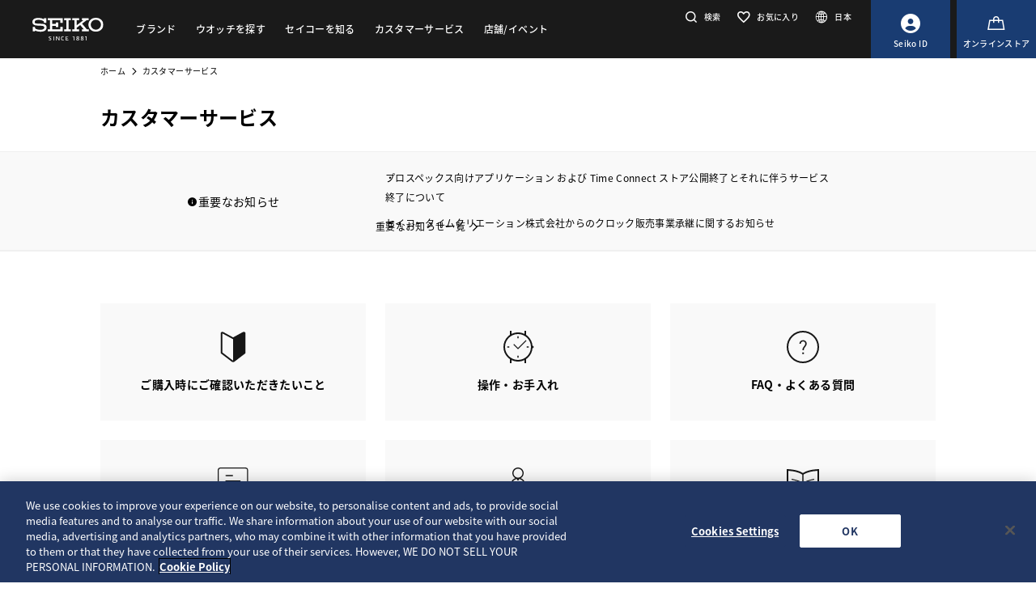

--- FILE ---
content_type: text/html; charset=utf-8
request_url: https://www.seikowatches.com/jp-ja/customerservice/?caliberNumber=V117&language=ja-JP&idx=H
body_size: 8443
content:






<!DOCTYPE html>
<html lang=jp-ja >
<head>
<!-- Google Tag Manager -->
<script>(function(w,d,s,l,i){w[l]=w[l]||[];w[l].push({'gtm.start':
new Date().getTime(),event:'gtm.js'});var f=d.getElementsByTagName(s)[0],
j=d.createElement(s),dl=l!='dataLayer'?'&l='+l:'';j.async=true;j.src=
'https://www.googletagmanager.com/gtm.js?id='+i+dl;f.parentNode.insertBefore(j,f);
})(window,document,'script','dataLayer','GTM-M7RXNM27');</script>
<!-- End Google Tag Manager -->
  




    <meta charset="utf-8" />
    <title>カスタマーサービス | セイコーウオッチ</title>
    <meta name="viewport" content="width=device-width, initial-scale=1" />
    <meta name="format-detection" content="telephone=no">
        <link rel="canonical" href="/jp-ja/customerservice" />
        <meta http-equiv="X-UA-Compatible" content="IE=edge" />
    <meta name="format-detection" content="telephone=no,address=no,email=no" />
    <meta name="description" content="セイコーウオッチの公式WEBサイト。セイコーは常に時代の一歩先を行く腕時計をつくってきました。グランドセイコー、アストロン、ルキアなどをはじめ多様なラインアップをご用意しています。" />
    <meta name="keywords" content="SEIKO,セイコー,ウオッチ,時計,腕時計" />
    <meta name="twitter:card" content="summary_large_image">

    
<!-- Google Tag Manager -->
<script>(function(w,d,s,l,i){w[l]=w[l]||[];w[l].push({'gtm.start':
new Date().getTime(),event:'gtm.js'});var f=d.getElementsByTagName(s)[0],
j=d.createElement(s),dl=l!='dataLayer'?'&l='+l:'';j.async=true;j.src=
'https://www.googletagmanager.com/gtm.js?id='+i+dl;f.parentNode.insertBefore(j,f);
})(window,document,'script','dataLayer','GTM-PNQ5N28');</script>
<!-- End Google Tag Manager -->                <link rel="shortcut icon" href="/jp-ja/-/media/Images/GlobalEn/Seiko/Home/common/SeikoLogo/favicon.ico" />
            <link rel="apple-touch-icon" sizes="180x180" href="/jp-ja/-/media/Images/GlobalEn/Seiko/Home/common/SeikoLogo/webclip.png" />
    <meta property="og:title" content="カスタマーサービス | セイコーウオッチ" />
    <meta property="og:type" content="article" />
    <meta property="og:url" content="https://www.seikowatches.com/jp-ja/customerservice" />
    
        <meta property="og:image" content="https://www.seikowatches.com/jp-ja/-/media/Images/GlobalEn/Seiko/Home/common/SeikoLogo/ThumbnailSeikoLogo.jpg" />
        <meta name="thumbnail" content="https://www.seikowatches.com/jp-ja/-/media/Images/GlobalEn/Seiko/Home/common/SeikoLogo/ThumbnailSeikoLogo.jpg" />
        <meta property="og:image:height" content="630" />
    <meta property="og:description" content="" />

    <meta property="og:locale :alternate" content="ja-JP" />
        <meta property="og:site_name" content="セイコーウオッチ" />
    
    
    

    <link rel="stylesheet" href="/common/swc/css/style.css?cacheDate=202512030208" />
    <link rel="stylesheet" href="/vendor/seiko/css/common.css?cacheDate=202512030208" />
    
    
    
    
        <link rel="alternate" hreflang="ja-jp" href="https://www.seikowatches.com/jp-ja/customerservice" data-id="hreflang">
        <link rel="alternate" hreflang="en-us" href="https://www.seikowatches.com/us-en/customerservice" data-id="hreflang">
        <link rel="alternate" hreflang="en-uk" href="https://www.seikowatches.com/uk-en/customerservice" data-id="hreflang">
        <link rel="alternate" hreflang="en-au" href="https://www.seikowatches.com/au-en/customerservice" data-id="hreflang">
        <link rel="alternate" hreflang="en-in" href="https://www.seikowatches.com/in-en/customerservice" data-id="hreflang">
        <link rel="alternate" hreflang="de-de" href="https://www.seikowatches.com/de-de/customerservice" data-id="hreflang">
        <link rel="alternate" hreflang="es-latin" href="https://www.seikowatches.com/latin-es/customerservice" data-id="hreflang">
        <link rel="alternate" hreflang="th-th" href="https://www.seikowatches.com/th-th/customerservice" data-id="hreflang">
        <link rel="alternate" hreflang="ru-ru" href="https://www.seikowatches.com/ru-ru/customerservice" data-id="hreflang">
        <link rel="alternate" hreflang="fr-fr" href="https://www.seikowatches.com/fr-fr/customerservice" data-id="hreflang">
        <link rel="alternate" hreflang="it-it" href="https://www.seikowatches.com/it-it/customerservice" data-id="hreflang">
        <link rel="alternate" hreflang="en-nz" href="https://www.seikowatches.com/nz-en/customerservice" data-id="hreflang">
        <link rel="alternate" hreflang="nl-nl" href="https://www.seikowatches.com/nl-nl/customerservice" data-id="hreflang">
        <link rel="alternate" hreflang="en-nl" href="https://www.seikowatches.com/nl-en/customerservice" data-id="hreflang">
        <link rel="alternate" hreflang="fr-be" href="https://www.seikowatches.com/be-fr/customerservice" data-id="hreflang">
        <link rel="alternate" hreflang="en-be" href="https://www.seikowatches.com/be-en/customerservice" data-id="hreflang">
        <link rel="alternate" hreflang="nl-be" href="https://www.seikowatches.com/be-nl/customerservice" data-id="hreflang">
        <link rel="alternate" hreflang="fr-ca" href="https://www.seikowatches.com/ca-fr/customerservice" data-id="hreflang">
        <link rel="alternate" hreflang="en-ca" href="https://www.seikowatches.com/ca-en/customerservice" data-id="hreflang">
        <link rel="alternate" hreflang="en-ph" href="https://www.seikowatches.com/ph-en/customerservice" data-id="hreflang">
        <link rel="alternate" hreflang="es-es" href="https://www.seikowatches.com/es-es/customerservice" data-id="hreflang">
        <link rel="alternate" hreflang="id-id" href="https://www.seikowatches.com/id-id/customerservice" data-id="hreflang">
        <link rel="alternate" hreflang="pt-pt" href="https://www.seikowatches.com/pt-pt/customerservice" data-id="hreflang">
        <link rel="alternate" hreflang="pt-br" href="https://www.seikowatches.com/br-pt/customerservice" data-id="hreflang">
        <link rel="alternate" hreflang="en-my" href="https://www.seikowatches.com/my-en/customerservice" data-id="hreflang">
        <link rel="alternate" hreflang="en-sg" href="https://www.seikowatches.com/sg-en/customerservice" data-id="hreflang">
        <link rel="alternate" hreflang="tr-tr" href="https://www.seikowatches.com/tr-tr/customerservice" data-id="hreflang">
        <link rel="alternate" hreflang="zh-hk" href="https://www.seikowatches.com/hk-zh/customerservice" data-id="hreflang">
        <link rel="alternate" hreflang="zh-Hant-TW" href="https://www.seikowatches.com/tw-zh/customerservice" data-id="hreflang">
        <link rel="alternate" hreflang="ko-kr" href="https://www.seikowatches.com/kr-ko/customerservice" data-id="hreflang">
        <link rel="alternate" hreflang="en-no" href="https://www.seikowatches.com/no-en/customerservice" data-id="hreflang">
        <link rel="alternate" hreflang="en-lk" href="https://www.seikowatches.com/lk-en/customerservice" data-id="hreflang">
        <link rel="alternate" hreflang="en-bd" href="https://www.seikowatches.com/bd-en/customerservice" data-id="hreflang">
        <link rel="alternate" hreflang="en-se" href="https://www.seikowatches.com/se-en/customerservice" data-id="hreflang">
        <link rel="alternate" hreflang="es-ar" href="https://www.seikowatches.com/ar-es/customerservice" data-id="hreflang">
        <link rel="alternate" hreflang="es-co" href="https://www.seikowatches.com/co-es/customerservice" data-id="hreflang">
        <link rel="alternate" hreflang="en-middleeast" href="https://www.seikowatches.com/middleeast-en/customerservice" data-id="hreflang">
        <link rel="alternate" hreflang="da-dk" href="https://www.seikowatches.com/dk-da/customerservice" data-id="hreflang">
        <link rel="alternate" hreflang="de-ch" href="https://www.seikowatches.com/ch-de/customerservice" data-id="hreflang">
        <link rel="alternate" hreflang="fr-ch" href="https://www.seikowatches.com/ch-fr/customerservice" data-id="hreflang">
        <link rel="alternate" hreflang="it-ch" href="https://www.seikowatches.com/ch-it/customerservice" data-id="hreflang">
        <link rel="alternate" hreflang="es-mx" href="https://www.seikowatches.com/mx-es/customerservice" data-id="hreflang">
        <link rel="alternate" hreflang="en-gr" href="https://www.seikowatches.com/gr-en/customerservice" data-id="hreflang">
        <link rel="alternate" hreflang="vi-vn" href="https://www.seikowatches.com/vn-vi/customerservice" data-id="hreflang">
        <link rel="alternate" hreflang="en-benelux" href="https://www.seikowatches.com/benelux-en/customerservice" data-id="hreflang">

    
    

    

  
<meta name="VIcurrentDateTime" content="639009271102836357" />
<meta name="VirtualFolder" content="/jp-ja/" />
<script type="text/javascript" src="/layouts/system/VisitorIdentification.js"></script>

</head>
<body class="theme-sub customerServiceTop">
<!-- Google Tag Manager (noscript) -->
<noscript><iframe src="https://www.googletagmanager.com/ns.html?id=GTM-M7RXNM27"
height="0" width="0" style="display:none;visibility:hidden"></iframe></noscript>
<!-- End Google Tag Manager (noscript) -->
  
<!-- Google Tag Manager (noscript) -->
<noscript><iframe src="https://www.googletagmanager.com/ns.html?id=GTM-PNQ5N28"
height="0" width="0" style="display:none;visibility:hidden"></iframe></noscript>
<!-- End Google Tag Manager (noscript) -->

  
        <header class="l-globalHeader" id="l-globalHeader">
            <nav class="globalHeader">
                <div class="globalHeader-logo"><a class="_logo" href="/jp-ja/" target="_self"><img src="/jp-ja/-/media/Images/GlobalEn/Seiko/Home/common/SeikoLogo/SeikoLogo-white.svg?mh=28&amp;mw=88&amp;hash=5DEFAEE9A852BF0E1B271B689D0623FE" alt=""></a></div>
                <div class="globalHeader-nav">
                    <ul class="_list">
                                    <li class="_item js-megamenu-trigger" tabindex="0" aria-expanded="false" aria-haspopup="true" aria-controls="megamenu-brand">
                                        <div class="_category"><span class="_text">ブランド</span></div>
                                        <div class="globalHeader-megamenu js-megamenu-body" id="megamenu-brand">
                                            <div class="megamenu-inner">
                                                <div class="container">
                                                    <div class="megamenu-brand">
                                                        <div class="row row-cols-5 gx-2 _list">
                                                                    <div class="col _item">
                                                                        <a class="_link" href="/jp-ja/products/kingseiko" target="_self">
                                                                            <div class="_thum"><img class="_image" src="/jp-ja/-/media/Images/GlobalEn/Seiko/Home/TOP/megamenu/megamenu_kingseiko_2025.jpg?mh=440&amp;mw=776&amp;hash=4F801FAA61ADA19EE567ACC886C6FDC4" alt=""></div>
                                                                            <div class="_title">キングセイコー</div>
                                                                        </a>
                                                                    </div>
                                                                    <div class="col _item">
                                                                        <a class="_link" href="/jp-ja/products/prospex" target="_self">
                                                                            <div class="_thum"><img class="_image" src="/jp-ja/-/media/Images/GlobalEn/Seiko/Home/TOP/megamenu/megamenu_prospex_2025.jpg?mh=440&amp;mw=776&amp;hash=77F10949EB431923D8B3B9CAF884B7CA" alt=""></div>
                                                                            <div class="_title">プロスペックス</div>
                                                                        </a>
                                                                    </div>
                                                                    <div class="col _item">
                                                                        <a class="_link" href="/jp-ja/products/presage" target="_self">
                                                                            <div class="_thum"><img class="_image" src="/jp-ja/-/media/Images/Japan/Seiko/Home/products/presage/202407_owned_top_Prs_brands_1000_1000_2.jpg?mh=440&amp;mw=776&amp;hash=B2F286379620607F3EE7E9FA32BCD33F" alt=""></div>
                                                                            <div class="_title">プレザージュ</div>
                                                                        </a>
                                                                    </div>
                                                                    <div class="col _item">
                                                                        <a class="_link" href="/jp-ja/products/astron" target="_self">
                                                                            <div class="_thum"><img class="_image" src="/jp-ja/-/media/Images/Japan/Seiko/Home/products/astron/astron2505/2025SS_AST_brand_776_436.jpg?mh=440&amp;mw=776&amp;hash=93C0580BFDFC4B1C5270519585DF9917" alt=""></div>
                                                                            <div class="_title">アストロン</div>
                                                                        </a>
                                                                    </div>
                                                                    <div class="col _item">
                                                                        <a class="_link" href="/jp-ja/products/5sports" target="_self">
                                                                            <div class="_thum"><img class="_image" src="/jp-ja/-/media/Images/Japan/Seiko/Home/products/5sports/250822brandupdate/brand_1280.jpg?mh=440&amp;mw=776&amp;hash=94C4B43EDF009559DD13E4BFEEEEE812" alt=""></div>
                                                                            <div class="_title">5スポーツ</div>
                                                                        </a>
                                                                    </div>
                                                                    <div class="col _item">
                                                                        <a class="_link" href="/jp-ja/products/seiko-power-design-project" target="_self">
                                                                            <div class="_thum"><img class="_image" src="/jp-ja/-/media/Images/GlobalEn/Seiko/Home/products/seiko-power-design-project/common/pd__header__thumbnail.jpg?mh=440&amp;mw=776&amp;hash=112F20F76318D53D4521CCDE77D6CF1E" alt=""></div>
                                                                            <div class="_title">セイコー パワーデザインプロジェクト</div>
                                                                        </a>
                                                                    </div>
                                                                    <div class="col _item">
                                                                        <a class="_link" href="/jp-ja/products/lukia" target="_self">
                                                                            <div class="_thum"><img class="_image" src="/jp-ja/-/media/Images/Japan/Seiko/Home/products/lukia/happy-collection/2025SS_brand_776_436.jpg?mh=440&amp;mw=776&amp;hash=632FA36B52B338346213F20A74AB7D18" alt=""></div>
                                                                            <div class="_title">セイコー ルキア</div>
                                                                        </a>
                                                                    </div>
                                                                    <div class="col _item">
                                                                        <a class="_link" href="/jp-ja/products/dolceandexceline" target="_self">
                                                                            <div class="_thum"><img class="_image" src="/jp-ja/-/media/Images/GlobalEn/Seiko/Home/TOP/megamenu/megamenu_dolceandexceline.jpg?mh=440&amp;mw=776&amp;hash=BD72624C5502FF3910357B5209EBCC21" alt=""></div>
                                                                            <div class="_title">ドルチェ &amp; エクセリーヌ</div>
                                                                        </a>
                                                                    </div>
                                                                    <div class="col _item">
                                                                        <a class="_link" href="/jp-ja/products/seikoselection" target="_self">
                                                                            <div class="_thum"><img class="_image" src="/jp-ja/-/media/Images/Japan/Seiko/Home/products/seikoselection/brandtop/202409_Ssele_brand_776_436.jpg?mh=440&amp;mw=776&amp;hash=671068DFF3C1B539664F81787BC7AFB7" alt=""></div>
                                                                            <div class="_title">セイコーセレクション</div>
                                                                        </a>
                                                                    </div>
                                                        </div>
                                                        <div class="megamenu-title"><a class="_link" href="/jp-ja/products" target="_self">ブランド一覧を見る</a></div>
                                                    </div>
                                                </div>
                                            </div>
                                        </div>
                                    </li>
                                    <li class="_item js-megamenu-trigger" tabindex="0" aria-expanded="false" aria-haspopup="true" aria-controls="megamenu-watch">
                                        <div class="_category"><span class="_text">ウオッチを探す</span></div>
                                        <div class="globalHeader-megamenu js-megamenu-body" id="megamenu-watch">
                                            <div class="megamenu-inner">
                                                <div class="container">
                                                    <div class="megamenu-watch">
                                                        <div class="_left">
                                                             <div class="megamenu-title">検索条件から探す</div>
            <ul class="_list">
                <li class="_item"><a class="_link" href="/jp-ja/watchfinder">ウオッチ検索条件ページへ</a></li><br><br><br>
                <li class="_item"><a class="_link" href="/jp-ja/catalog">カタログを見る</a></li>
            </ul>
                                                        </div>
                                                        <div class="_right">
                                                            <div class="megamenu-title">カテゴリから探す</div>
                                                            <div class="row gx-2 _list">
                                                                        <div class="col-4 _item">
                                                                            <a class="_link" href="/jp-ja/watchfinder?new=true" target="_self">
                                                                                <div class="_thum"><img class="_image" src="/jp-ja/-/media/Images/GlobalEn/Seiko/Home/TOP/category/category_new.jpg?mh=240&amp;mw=430&amp;hash=F064515A92AB1D21C4608A3DEE11C06F" alt=""></div>
                                                                                <div class="_text">
                                                                                    <div class="_en">新製品</div>
                                                                                    <div class="_ja"></div>
                                                                                </div>
                                                                            </a>
                                                                        </div>
                                                                        <div class="col-4 _item">
                                                                            <a class="_link" href="/jp-ja/watchfinder?limited=true" target="_self">
                                                                                <div class="_thum"><img class="_image" src="/jp-ja/-/media/Images/GlobalEn/Seiko/Home/TOP/category/category_limited.jpg?mh=240&amp;mw=430&amp;hash=65E99B8FD699E97566F141BB97E4A9D6" alt=""></div>
                                                                                <div class="_text">
                                                                                    <div class="_en">限定品</div>
                                                                                    <div class="_ja"></div>
                                                                                </div>
                                                                            </a>
                                                                        </div>
                                                                        <div class="col-4 _item">
                                                                            <a class="_link" href="/jp-ja/watchfinder?use=Divers" target="_self">
                                                                                <div class="_thum"><img class="_image" src="/jp-ja/-/media/Images/GlobalEn/Seiko/Home/TOP/megamenu/category/megamenu_category_divers.jpg?mh=240&amp;mw=430&amp;hash=5683D1EFA8E5B3E08542CDE1510E087C" alt=""></div>
                                                                                <div class="_text">
                                                                                    <div class="_en">ダイバーズ</div>
                                                                                    <div class="_ja"></div>
                                                                                </div>
                                                                            </a>
                                                                        </div>
                                                                        <div class="col-3 _item">
                                                                            <a class="_link" href="/jp-ja/watchfinder/casematerial" target="_self">
                                                                                <div class="_thum"><img class="_image" src="/jp-ja/-/media/Images/GlobalEn/Seiko/Home/TOP/megamenu/category/megamenu_category_case_material.jpg?mh=240&amp;mw=430&amp;hash=FC6ADDEE7DEABB09502A0D1B230F0DE9" alt=""></div>
                                                                                <div class="_text">
                                                                                    <div class="_en">ケース素材で選ぶ</div>
                                                                                    <div class="_ja"></div>
                                                                                </div>
                                                                            </a>
                                                                        </div>
                                                                        <div class="col-3 _item">
                                                                            <a class="_link" href="/jp-ja/watchfinder/bandmaterial" target="_self">
                                                                                <div class="_thum"><img class="_image" src="/jp-ja/-/media/Images/GlobalEn/Seiko/Home/TOP/megamenu/category/megamenu_category_band_material.jpg?mh=240&amp;mw=430&amp;hash=6F2B4396400AB367B1839F675353E74B" alt=""></div>
                                                                                <div class="_text">
                                                                                    <div class="_en">バンド素材で選ぶ</div>
                                                                                    <div class="_ja"></div>
                                                                                </div>
                                                                            </a>
                                                                        </div>
                                                                        <div class="col-3 _item">
                                                                            <a class="_link" href="/jp-ja/watchfinder/Movement" target="_self">
                                                                                <div class="_thum"><img class="_image" src="/jp-ja/-/media/Images/GlobalEn/Seiko/Home/TOP/megamenu/category/megamenu_category_movement.jpg?mh=240&amp;mw=430&amp;hash=5A4D12A7E33255199D3A135B9D2BDDF6" alt=""></div>
                                                                                <div class="_text">
                                                                                    <div class="_en">ムーブメントで選ぶ</div>
                                                                                    <div class="_ja"></div>
                                                                                </div>
                                                                            </a>
                                                                        </div>
                                                                        <div class="col-3 _item">
                                                                            <a class="_link" href="/jp-ja/watchfinder/casesize" target="_self">
                                                                                <div class="_thum"><img class="_image" src="/jp-ja/-/media/Images/GlobalEn/Seiko/Home/TOP/megamenu/category/megamenu_category_size.jpg?mh=240&amp;mw=430&amp;hash=DFA890E05BFD73EAB57B882BA1F20CB2" alt=""></div>
                                                                                <div class="_text">
                                                                                    <div class="_en">ケースサイズで選ぶ</div>
                                                                                    <div class="_ja"></div>
                                                                                </div>
                                                                            </a>
                                                                        </div>
                                                                        <div class="col-3 _item">
                                                                            <a class="_link" href="/jp-ja/watchfinder/price" target="_self">
                                                                                <div class="_thum"><img class="_image" src="/jp-ja/-/media/Images/GlobalEn/Seiko/Home/TOP/megamenu/category/megamenu_category_price.jpg?mh=240&amp;mw=430&amp;hash=4889CADF4A28DA81C0CD60CF672035FA" alt=""></div>
                                                                                <div class="_text">
                                                                                    <div class="_en">価格で選ぶ</div>
                                                                                    <div class="_ja"></div>
                                                                                </div>
                                                                            </a>
                                                                        </div>
                                                            </div>
                                                        </div>
                                                    </div>
                                                </div>
                                            </div>
                                        </div>
                                    </li>
                                    <li class="_item js-megamenu-trigger" tabindex="0" aria-expanded="false" aria-haspopup="true" aria-controls="megamenu-about">
                                        <div class="_category"><span class="_text">セイコーを知る</span></div>
                                        <div class="globalHeader-megamenu js-megamenu-body" id="megamenu-about">
                                            <div class="megamenu-inner">
                                                <div class="container">
                                                    <div class="megamenu-about">
                                                        <div class="_left">
                                                            <div class="_group">
<div class="megamenu-title"><a class="_link" href="/jp-ja/world">セイコーを知る</a></div>
<ul class="megamenu-linkList">
    <li class="_item"><a class="_link" href="/jp-ja/world#history">セイコーの歴史を知る</a></li>
    <li class="_item"><a class="_link" href="/jp-ja/world#visit">セイコーを訪れる</a></li>
    <li class="_item"><a class="_link" href="/jp-ja/world#today">セイコーの今を知る</a></li>
    <li class="_item"><a class="_link" href="/jp-ja/world#technology">セイコーの技術を知る</a></li>
</ul>
</div>
<div class="_group">
<div class="megamenu-title"><a class="_link" href="/jp-ja/news">ニュース</a></div>
<ul class="megamenu-linkList">
    <li class="_item"><a class="_link" href="/jp-ja/news?category=a14b6f554dfe4636930bd42378e6ed4d">重要なお知らせ</a></li>
    <li class="_item"><a class="_link" href="/jp-ja/news?category=20e37c99e23b43c696a2fea9321c1b47">プレスリリース</a></li>
    <li class="_item"><a class="_link" href="/jp-ja/news?category=a6d1e0fddec84432ad9e8011e785150a">トピックス</a></li>
</ul>
</div>
<div class="_group">
<div class="megamenu-title"><a class="_link" href="/jp-ja/company">会社情報</a></div>
<ul class="megamenu-linkList">
    <li class="_item"><a class="_link" href="/jp-ja/company/sustainability/index?category=a6d1e0fddec84432ad9e8011e785150a"></a><a href="/jp-ja/company/sustainability/index">セイコーのサステナビリティ</a></li>
</ul>
</div>
                                                        </div>
                                                        <div class="_right">
                                                            <div class="megamenu-title">ピックアップコンテンツ</div>
                                                            <div class="row row-cols-3 _list">
                                                                        <div class="col _item">
                                                                            <a class="_link" href="/jp-ja/special/heritage" target="_self">
                                                                                <div class="_thum"><img class="_image" src="/jp-ja/-/media/Images/GlobalEn/Seiko/Home/world/pickup_jp.png?mh=106&amp;mw=188&amp;hash=1E0C0200EE5EB28146FCAFB4A202D145" alt=""></div>
                                                                                <div class="_text">
                                                                                    <span class="_tag">セイコーの歴史を知る</span>
                                                                                    <div class="_title">セイコー腕時計の歴史</div>
                                                                                </div>
                                                                            </a>
                                                                        </div>
                                                                        <div class="col _item">
                                                                            <a class="_link" href="https://museum.seiko.co.jp/" target="_self">
                                                                                <div class="_thum"><img class="_image" src="/jp-ja/-/media/Images/GlobalEn/Seiko/Home/world/SWC.jpg?mh=106&amp;mw=188&amp;hash=60A5DF27F2737507E3D028D2E07D44E8" alt=""></div>
                                                                                <div class="_text">
                                                                                    <span class="_tag">セイコーを訪れる</span>
                                                                                    <div class="_title">セイコーミュージアム</div>
                                                                                </div>
                                                                            </a>
                                                                        </div>
                                                                        <div class="col _item">
                                                                            <a class="_link" href="/jp-ja/special/tokinowaza-since1881/" target="_self">
                                                                                <div class="_thum"><img class="_image" src="/jp-ja/-/media/Images/GlobalEn/Seiko/Home/world/tokinowaza.jpg?mh=106&amp;mw=188&amp;hash=3EDB85C3CF2DCD3ECCE6F7D72E8FE58E" alt=""></div>
                                                                                <div class="_text">
                                                                                    <span class="_tag">セイコーの技術を知る</span>
                                                                                    <div class="_title">Seiko Since 1881 The Artisan of Time −時ノ技−</div>
                                                                                </div>
                                                                            </a>
                                                                        </div>
                                                                        <div class="col _item">
                                                                            <a class="_link" href="/jp-ja/company/sustainability/index" target="_self">
                                                                                <div class="_thum"><img class="_image" src="/jp-ja/-/media/Images/GlobalEn/Seiko/Home/company/sdg_icon_wheel_3.jpeg?mh=106&amp;mw=188&amp;hash=AA9321F81A7D38ADA371535CFEE04E44" alt=""></div>
                                                                                <div class="_text">
                                                                                    <span class="_tag">セイコーのサステナビリティを知る</span>
                                                                                    <div class="_title">セイコーのサステナビリティ</div>
                                                                                </div>
                                                                            </a>
                                                                        </div>
                                                            </div>
                                                        </div>
                                                    </div>
                                                </div>
                                            </div>
                                        </div>
                                    </li>
                                    <li class="_item js-megamenu-trigger" tabindex="0" aria-expanded="false" aria-haspopup="true" aria-controls="megamenu-customer">
                                        <div class="_category"><span class="_text">カスタマーサービス</span></div>
                                        <div class="globalHeader-megamenu js-megamenu-body" id="megamenu-customer">
                                            <div class="megamenu-inner">
                                                <div class="container">
                                                    <div class="megamenu-customer">
                                                        <div class="_top">
                                                            <div class="megamenu-title"></div>
                                                            <div class="megamenu-customer">
<div class="_top">
<div class="megamenu-title">カスタマーサービス</div>
<ul class="_list">
    <li class="_item"><a class="_link" href="/jp-ja/customerservice">カスタマーサービスTOPへ</a></li>
    <li class="_item"><a class="_link" href="/jp-ja/customerservice/instruction">取扱説明書</a></li>
</ul>
</div>
<div class="_bottom">
<div class="row row-cols-4 gx-0 _list">
<div class="col _item">
<div class="_title"><a class="_link" href="/jp-ja/customerservice/before_use">購入時にご確認いただきたいこと</a></div>
<ul class="megamenu-linkList">
     <li class="_item"><a class="_link" href="/jp-ja/customerservice/instruction">取扱説明書の確認</a></li>
    <li class="_item"><a class="_link" href="/jp-ja/customerservice/afterservice/provisions">保証</a></li>
    <li class="_item"><a class="_link" href="/jp-ja/customerservice/operation_care/bracelet">バンド調整</a></li>
    <li class="_item"><a class="_link" href="/jp-ja/customerservice/operation_care/charging">ソーラー時計の充電</a></li>
</ul>
</div>
<div class="col _item">
<div class="_title"><a class="_link" href="/jp-ja/customerservice/operation_care">操作・お手入れ</a></div>
<ul class="megamenu-linkList">
    <li class="_item"><a class="_link" href="/jp-ja/customerservice/operation_care/bracelet">バンド調整</a></li>
    <li class="_item"><a class="_link" href="/jp-ja/customerservice/operation_care/time_adjustment">時刻合わせ</a></li>
    <li class="_item"><a class="_link" href="/jp-ja/customerservice/operation_care/calendar">カレンダーの合わせ方</a></li>
</ul>
</div>
<div class="col _item">
<div class="_title"><a class="_link" href="/jp-ja/customerservice/afterservice">アフターサービス・オンライン修理受付</a></div>
<ul class="megamenu-linkList">
    <li class="_item"><a rel="noopener noreferrer" class="_link" href="https://repair.seiko-watch.co.jp/seiko/page/reception/top.aspx" target="_blank">セイコー専用オンライン 修理受付（24時間）</a></li>
    <li class="_item"><a class="_link" href="/jp-ja/customerservice/afterservice/attention">修理について</a></li>
    <li class="_item"><a class="_link" href="/jp-ja/customerservice/afterservice/battery">電池交換</a></li>
    <li class="_item"><a class="_link" href="/jp-ja/customerservice/afterservice/provisions">保証</a></li>
</ul>
</div>
<div class="col _item">
<div class="_title"><a class="_link" href="/jp-ja/customerservice/faq">FAQ・よくある質問</a></div>
<div class="_title"><a class="_link" href="/jp-ja/customerservice/knowledge">しくみ・用語集</a></div>
<div class="_title"><a class="_link" href="/jp-ja/customerservice/contact">お問い合わせ</a></div>
</div>
</div>
</div>
</div>
                                                        </div>
                                                        <div class="_bottom">
                                                            
                                                        </div>
                                                    </div>
                                                </div>
                                            </div>
                                        </div>
                                    </li>
                                    <li class="_item js-megamenu-trigger" tabindex="0" aria-expanded="false" aria-haspopup="true" aria-controls="megamenu-shop">
                                        <div class="_category"><span class="_text">店舗/イベント</span></div>
                                        <div class="globalHeader-megamenu js-megamenu-body" id="megamenu-shop">
                                            <div class="megamenu-inner">
                                                <div class="container">
                                                    <div class="megamenu-shop">
                                                            <div class="megamenu-shop">
        <div class="row row-cols-4 gx-0 _list">
            <div class="col _item">
                <div class="_title">店舗検索</div>
                <ul class="megamenu-linkList">
                    <li class="_item"><a class="_link" href="/jp-ja/stores/map">地図から探す</a></li>
                    <li class="_item"><a class="_link" href="/jp-ja/stores/list">一覧から探す</a></li>
                    <li class="_item"><a class="_link" href="/jp-ja/stores/onlinestore">オンライン販売店舗一覧</a></li>
                </ul>
            </div>
            <div class="col _item">
                <div class="_title">プレミアム店舗</div>
                <ul class="megamenu-linkList">
                    <li class="_item"><a class="_link" href="https://www.seikowatches.com/jp-ja/stores/ID-12889">フラッグシップサロン</a></li>
                    <li class="_item"><a class="_link" href="/jp-ja/stores/special/seikodreamsquare/">ドリームスクエア</a></li>
                    <li class="_item"><a class="_link" href="/jp-ja/stores/special/seikoboutique/" target="_blank">セイコーブティック</a></li>
                    <li class="_item"><a class="_link" href="/jp-ja/stores/special/seikowatchsalon/" target="_blank">セイコーウオッチサロン</a></li>
                    <li class="_item"><a class="_link" href="/jp-ja/stores/list?storetype=1d8a2b5f446f40b5a1bc54cd36401150">セイコーグローバルブランドコアショップ一覧</a></li>
                </ul>
            </div>
            <div class="col _item">
                <div class="_title">店舗フェア検索</div>
                <ul class="megamenu-linkList">
                    <li class="_item"><a class="_link" href="/jp-ja/stores/list?event=true">イベント開催中店舗一覧</a></li>
                    <li class="_item"><a class="_link" href="/jp-ja/stores/events">フェア・イベント一覧</a></li>
                </ul>
            </div>
            <div class="col _item">
                <div class="_title"><a class="_link" href="/jp-ja/stores">店舗・フェアTOPへ</a></div>
            </div>
        </div>
    </div>
                                                    </div>
                                                </div>
                                            </div>
                                        </div>
                                    </li>
                    </ul>
                </div>
                <div class="globalHeader-utility">
                        <ul class="_list">
        <li class="_item _search"><a class="_button js-headerSearch-button" href="" role="button" aria-expanded="false" aria-haspopup="true" aria-controls="header-search"><span class="_icon"><i class="icon-search"></i></span><span class="_text">検索</span></a>
            <div class="globalHeader-search js-headerSearch-body" id="header-search">
                <div class="headerSearch-inner">
    <p class="_label">サイト内検索</p>
    <div class="mf_finder_container">
        <mf-search-box submit-text="" ajax-url="//finder.api.mf.marsflag.com/api/v1/finder_service/documents/22044356/search" serp-url="/jp-ja/search" category-csv="JpJa" category-default="JpJa" pagemax-default="20" doctype-default="html" sort-default="0"></mf-search-box>
    </div>
                </div>
            </div>
        </li>
        <li class="_item _favorite">
            <a class="_link" href="/jp-ja/wishlist">
                <span class="_icon">
                    <i class="icon-favorite-outline">
                    </i>
                </span>
                <span class="_text">お気に入り
                </span>
            </a>
        </li>
        <li class="_item _lang">
            <a class="_link" href="/jp-ja/selectregion">
                <span class="_icon">
                    <i class="icon-lang">
                    </i>
                </span>
                <span class="_text">日本
                </span>
            </a>
        </li>
        <li class="_item _store">
            <a class="_link" href="https://id.seikowatches.com?cp_p=own_icon_own_icon&utm_source=own&utm_medium=icon&utm_campaign=ID_own_icon" target="_blank" aria-label="Seiko ID">
                <span class="_icon">
                    <i class="icon-id">
                    </i>
                </span>
                <span class="_text">Seiko ID
                </span>
            </a>
        </li>
        <li class="_item _store">
            <a class="_link" href="https://store.seikowatches.com/" target="_blank" aria-label="オンラインストア">
                <span class="_icon">
                    <i class="icon-kart-outline">
                    </i>
                </span>
                <span class="_text">オンラインストア
                </span>
            </a>
        </li>
        <li class="_item _mobileMenu"><a class="mobileMenu-button js-mobileMenu-button" href="" role="button" aria-expanded="false" aria-haspopup="true" aria-controls="globalHeader-mobileMenu" aria-label="メニューを開く／閉じる"><span class="_icon" aria-hidden="true"><span class="_top"></span><span class="_mid"></span><span class="_bot"></span></span></a></li>
    </ul>
                </div>
            </nav>
            <div class="globalHeader-mobileMenu" id="globalHeader-mobileMenu">
                <div class="headerMobileMenu-main">
                    <div class="headerMobileMenu-main-inner">
                        <div class="headerMobileMenu-search">
                            <div class="mf_finder_container">
    <mf-search-box submit-text="" ajax-url="//finder.api.mf.marsflag.com/api/v1/finder_service/documents/22044356/search" serp-url="/jp-ja/search" category-csv="JpJa" category-default="JpJa" pagemax-default="20" doctype-default="html" sort-default="0"></mf-search-box>
</div>
                        </div>
                        <nav class="headerMobileMenu-nav">
                            <ul class="_list">
                                            <li class="_item">
                                                <a class="_button js-mobileMenuAccordion-button" href="" role="button" aria-expanded="false" aria-haspopup="true" aria-controls="mobileMenu-brand">ブランド</a>
                                                <div class="_body js-mobileMenuAccordion-body" id="mobileMenu-brand">
                                                    <ul class="_list">
                                                        <li class="_item">
                                                            <div class="_main"><a class="_link" href="/jp-ja/products" target="_self">ブランド</a></div>
                                                        </li>
                                                        <li class="_item">
                                                            <div class="_carousel">
                                                                <div class="swiper swiper-mobileMenu swiper-initialized swiper-horizontal swiper-pointer-events swiper-free-mode">
                                                                    <div class="swiper-wrapper swiper-wrapper-mobileMenu" id="swiper-wrapper-7c1ebac102cd28fa3" aria-live="polite" style="cursor: grab; transition-duration: 0ms;">
                                                                                <div class="swiper-slide swiper-slide-mobileMenu">
                                                                                    <a class="mobileMenu-brandLink" href="/jp-ja/products/kingseiko" target="_self">
                                                                                        <div class="_visual"><img class="_image" src="/jp-ja/-/media/Images/GlobalEn/Seiko/Home/TOP/megamenu/megamenu_kingseiko_2025.jpg?mh=440&amp;mw=776&amp;hash=4F801FAA61ADA19EE567ACC886C6FDC4" alt=""></div><span class="_title">キングセイコー</span>
                                                                                    </a>
                                                                                </div>
                                                                                <div class="swiper-slide swiper-slide-mobileMenu">
                                                                                    <a class="mobileMenu-brandLink" href="/jp-ja/products/prospex" target="_self">
                                                                                        <div class="_visual"><img class="_image" src="/jp-ja/-/media/Images/GlobalEn/Seiko/Home/TOP/megamenu/megamenu_prospex_2025.jpg?mh=440&amp;mw=776&amp;hash=77F10949EB431923D8B3B9CAF884B7CA" alt=""></div><span class="_title">プロスペックス</span>
                                                                                    </a>
                                                                                </div>
                                                                                <div class="swiper-slide swiper-slide-mobileMenu">
                                                                                    <a class="mobileMenu-brandLink" href="/jp-ja/products/presage" target="_self">
                                                                                        <div class="_visual"><img class="_image" src="/jp-ja/-/media/Images/Japan/Seiko/Home/products/presage/202407_owned_top_Prs_brands_1000_1000_2.jpg?mh=440&amp;mw=776&amp;hash=B2F286379620607F3EE7E9FA32BCD33F" alt=""></div><span class="_title">プレザージュ</span>
                                                                                    </a>
                                                                                </div>
                                                                                <div class="swiper-slide swiper-slide-mobileMenu">
                                                                                    <a class="mobileMenu-brandLink" href="/jp-ja/products/astron" target="_self">
                                                                                        <div class="_visual"><img class="_image" src="/jp-ja/-/media/Images/Japan/Seiko/Home/products/astron/astron2505/2025SS_AST_brand_776_436.jpg?mh=440&amp;mw=776&amp;hash=93C0580BFDFC4B1C5270519585DF9917" alt=""></div><span class="_title">アストロン</span>
                                                                                    </a>
                                                                                </div>
                                                                                <div class="swiper-slide swiper-slide-mobileMenu">
                                                                                    <a class="mobileMenu-brandLink" href="/jp-ja/products/5sports" target="_self">
                                                                                        <div class="_visual"><img class="_image" src="/jp-ja/-/media/Images/Japan/Seiko/Home/products/5sports/250822brandupdate/brand_1280.jpg?mh=440&amp;mw=776&amp;hash=94C4B43EDF009559DD13E4BFEEEEE812" alt=""></div><span class="_title">5スポーツ</span>
                                                                                    </a>
                                                                                </div>
                                                                                <div class="swiper-slide swiper-slide-mobileMenu">
                                                                                    <a class="mobileMenu-brandLink" href="/jp-ja/products/seiko-power-design-project" target="_self">
                                                                                        <div class="_visual"><img class="_image" src="/jp-ja/-/media/Images/GlobalEn/Seiko/Home/products/seiko-power-design-project/common/pd__header__thumbnail.jpg?mh=440&amp;mw=776&amp;hash=112F20F76318D53D4521CCDE77D6CF1E" alt=""></div><span class="_title">セイコー パワーデザインプロジェクト</span>
                                                                                    </a>
                                                                                </div>
                                                                                <div class="swiper-slide swiper-slide-mobileMenu">
                                                                                    <a class="mobileMenu-brandLink" href="/jp-ja/products/lukia" target="_self">
                                                                                        <div class="_visual"><img class="_image" src="/jp-ja/-/media/Images/Japan/Seiko/Home/products/lukia/happy-collection/2025SS_brand_776_436.jpg?mh=440&amp;mw=776&amp;hash=632FA36B52B338346213F20A74AB7D18" alt=""></div><span class="_title">セイコー ルキア</span>
                                                                                    </a>
                                                                                </div>
                                                                                <div class="swiper-slide swiper-slide-mobileMenu">
                                                                                    <a class="mobileMenu-brandLink" href="/jp-ja/products/dolceandexceline" target="_self">
                                                                                        <div class="_visual"><img class="_image" src="/jp-ja/-/media/Images/GlobalEn/Seiko/Home/TOP/megamenu/megamenu_dolceandexceline.jpg?mh=440&amp;mw=776&amp;hash=BD72624C5502FF3910357B5209EBCC21" alt=""></div><span class="_title">ドルチェ &amp; エクセリーヌ</span>
                                                                                    </a>
                                                                                </div>
                                                                                <div class="swiper-slide swiper-slide-mobileMenu">
                                                                                    <a class="mobileMenu-brandLink" href="/jp-ja/products/seikoselection" target="_self">
                                                                                        <div class="_visual"><img class="_image" src="/jp-ja/-/media/Images/Japan/Seiko/Home/products/seikoselection/brandtop/202409_Ssele_brand_776_436.jpg?mh=440&amp;mw=776&amp;hash=671068DFF3C1B539664F81787BC7AFB7" alt=""></div><span class="_title">セイコーセレクション</span>
                                                                                    </a>
                                                                                </div>
                                                                    </div>
                                                                    <div class="swiper-scrollbar swiper-scrollbar-mobileMenu"><div class="swiper-scrollbar-drag"></div></div>
                                                                    <span class="swiper-notification" aria-live="assertive" aria-atomic="true"></span>
                                                                </div>
                                                            </div>
                                                        </li>
                                                    </ul>
                                                </div>
                                            </li>
                                            <li class="_item"><a class="_link" href="/jp-ja/watchfinder" target="_self">ウオッチを探す</a></li>
                                            <li class="_item">
                                                <a class="_button js-mobileMenuAccordion-button" href="" role="button" aria-expanded="false" aria-haspopup="true" aria-controls="mobileMenu-about">セイコーを知る</a>
                                                <div class="_body js-mobileMenuAccordion-body" id="mobileMenu-about">
                                                    <ul class="_list">
                                                        <li class="_item">
<div class="_main"><a class="_link" href="/jp-ja/world">セイコーを知る</a></div>
<ul class="_sub">
    <li class="_item"><a class="_link" href="/jp-ja/world#history">セイコーの歴史を知る</a></li>
    <li class="_item"><a class="_link" href="/jp-ja/world#visit">セイコーを訪れる</a></li>
    <li class="_item"><a class="_link" href="/jp-ja/world#today">セイコーの今を知る</a></li>
    <li class="_item"><a class="_link" href="/jp-ja/world#technology">セイコーの技術を知る</a></li>
</ul>
</li>
<li class="_item">
<div class="_main"><a class="_link" href="/jp-ja/news">ニュース</a></div>
<ul class="_sub">
    <li class="_item"><a class="_link" href="/jp-ja/news?category=a14b6f554dfe4636930bd42378e6ed4d">重要なお知らせ</a></li>
    <li class="_item"><a class="_link" href="/jp-ja/news?category=20e37c99e23b43c696a2fea9321c1b47">プレスリリース</a></li>
    <li class="_item"><a class="_link" href="/jp-ja/news?category=a6d1e0fddec84432ad9e8011e785150a">トピックス</a></li>
</ul>
</li>
<li class="_item">
<div class="_main"><a class="_link" href="/jp-ja/company">会社情報</a></div>
<ul class="_sub">
    <li class="_item"><a class="_link" href="/jp-ja/company/sustainability/index">セイコーのサステナビリティ</a></li>
</ul>
</li>
                                                        <li class="_item">
                                                            <div class="_title">ピックアップコンテンツ</div>
                                                            <div class="_carousel">
                                                                <div class="swiper swiper-mobileMenu swiper-initialized swiper-horizontal swiper-pointer-events swiper-free-mode">
                                                                    <div class="swiper-wrapper swiper-wrapper-mobileMenu" id="swiper-wrapper-ea059d2910ef4e1053" aria-live="polite" style="cursor: grab; transition-duration: 0ms;">
                                                                                <div class="swiper-slide swiper-slide-mobileMenu">
                                                                                    <a class="mobileMenu-pickupLink" href="/jp-ja/special/heritage" target="_self">
                                                                                        <div class="_visual"><img class="_image" src="/jp-ja/-/media/Images/GlobalEn/Seiko/Home/world/pickup_jp.png?mh=106&amp;mw=188&amp;hash=1E0C0200EE5EB28146FCAFB4A202D145" alt=""></div>
                                                                                        <div class="_text">
                                                                                            <span class="_tag">セイコーの歴史を知る</span>
                                                                                            <div class="_title">セイコー腕時計の歴史</div>
                                                                                        </div>
                                                                                    </a>
                                                                                </div>
                                                                                <div class="swiper-slide swiper-slide-mobileMenu">
                                                                                    <a class="mobileMenu-pickupLink" href="https://museum.seiko.co.jp/" target="_self">
                                                                                        <div class="_visual"><img class="_image" src="/jp-ja/-/media/Images/GlobalEn/Seiko/Home/world/SWC.jpg?mh=106&amp;mw=188&amp;hash=60A5DF27F2737507E3D028D2E07D44E8" alt=""></div>
                                                                                        <div class="_text">
                                                                                            <span class="_tag">セイコーを訪れる</span>
                                                                                            <div class="_title">セイコーミュージアム</div>
                                                                                        </div>
                                                                                    </a>
                                                                                </div>
                                                                                <div class="swiper-slide swiper-slide-mobileMenu">
                                                                                    <a class="mobileMenu-pickupLink" href="/jp-ja/special/tokinowaza-since1881/" target="_self">
                                                                                        <div class="_visual"><img class="_image" src="/jp-ja/-/media/Images/GlobalEn/Seiko/Home/world/tokinowaza.jpg?mh=106&amp;mw=188&amp;hash=3EDB85C3CF2DCD3ECCE6F7D72E8FE58E" alt=""></div>
                                                                                        <div class="_text">
                                                                                            <span class="_tag">セイコーの技術を知る</span>
                                                                                            <div class="_title">Seiko Since 1881 The Artisan of Time −時ノ技−</div>
                                                                                        </div>
                                                                                    </a>
                                                                                </div>
                                                                                <div class="swiper-slide swiper-slide-mobileMenu">
                                                                                    <a class="mobileMenu-pickupLink" href="/jp-ja/company/sustainability/index" target="_self">
                                                                                        <div class="_visual"><img class="_image" src="/jp-ja/-/media/Images/GlobalEn/Seiko/Home/company/sdg_icon_wheel_3.jpeg?mh=106&amp;mw=188&amp;hash=AA9321F81A7D38ADA371535CFEE04E44" alt=""></div>
                                                                                        <div class="_text">
                                                                                            <span class="_tag">セイコーのサステナビリティを知る</span>
                                                                                            <div class="_title">セイコーのサステナビリティ</div>
                                                                                        </div>
                                                                                    </a>
                                                                                </div>
                                                                    </div>
                                                                    <div class="swiper-scrollbar swiper-scrollbar-mobileMenu"><div class="swiper-scrollbar-drag"></div></div>
                                                                    <span class="swiper-notification" aria-live="assertive" aria-atomic="true"></span>
                                                                </div>
                                                            </div>
                                                        </li>
                                                    </ul>
                                                </div>
                                            </li>
                                            <li class="_item">
                                                <a class="_button js-mobileMenuAccordion-button" href="" role="button" aria-expanded="false" aria-haspopup="true" aria-controls="mobileMenu-customer">カスタマーサービス</a>
                                                <div class="_body js-mobileMenuAccordion-body" id="mobileMenu-customer">
                                                                    <ul class="_list">
                    <li class="_item">
                        <div class="_main"><a class="_link" href="/jp-ja/customerservice">カスタマーサービス</a></div>
                        <ul class="_sub">
                            <li class="_item"><a class="_link" href="/jp-ja/customerservice/before_use">ご購入時にご確認いただきたいこと</a></li>
                            <li class="_item"><a class="_link" href="/jp-ja/customerservice/operation_care">操作・お手入れ</a></li>
                            <li class="_item"><a class="_link" href="/jp-ja/customerservice/faq">FAQ</a></li>
                            <li class="_item"><a class="_link" href="/jp-ja/customerservice/instruction">取扱説明書</a></li>
                            <li class="_item"><a class="_link" href="/jp-ja/customerservice/afterservice">アフターサービス | オンライン修理受付</a></li>
                            <li class="_item"><a class="_link" href="/jp-ja/customerservice/knowledge">しくみ・用語集</a></li>
                        </ul>
                    </li>
                </ul>
                                                </div>
                                            </li>
                                            <li class="_item">
                                                <a class="_button js-mobileMenuAccordion-button" href="" role="button" aria-expanded="false" aria-haspopup="true" aria-controls="mobileMenu-shop">店舗/イベント</a>
                                                <div class="_body js-mobileMenuAccordion-body" id="mobileMenu-shop">
                                                        <ul class="_list">
        <li class="_item">
            <div class="_main"><a class="_link" href="/jp-ja/stores">店舗検索</a></div>
            <ul class="_sub">
                <li class="_item"><a class="_link" href="/jp-ja/stores/map">地図から探す</a></li>
                <li class="_item"><a class="_link" href="/jp-ja/stores/list">一覧から探す</a></li>
                <li class="_item"><a class="_link" href="/jp-ja/stores/onlinestore">オンライン販売店舗一覧</a></li>
            </ul>
            <div class="_accordion"><a class="_button js-mobileMenuAccordion-button" role="button" aria-expanded="false" aria-haspopup="true" aria-controls="mobileMenu-shop-salon">ブティック・サロン</a>
                <div class="_body js-mobileMenuAccordion-body" id="mobileMenu-shop-salon">
                    <ul class="_list">
                        <li class="_item"><a class="_link" href="/jp-ja/stores/list">フラッグシップサロン</a></li>
                        <li class="_item"><a class="_link" href="/jp-ja/stores/special/seikodreamsquare/">ドリームスクエア</a></li>
                        <li class="_item"><a class="_link" href="/jp-ja/stores/special/seikoboutique/" target="_blank">セイコーブティック</a></li>
                        <li class="_item"><a class="_link" href="/jp-ja/stores/special/seikowatchsalon/index" target="_blank">セイコーウオッチサロン</a></li>
                        <li class="_item"><a class="_link" href="/jp-ja/stores/list?storetype=1d8a2b5f446f40b5a1bc54cd36401150">セイコーグローバルブランドコアショップ一覧</a></li>
                    </ul>
                </div>
            </div>
            <div class="_accordion"><a class="_button js-mobileMenuAccordion-button" role="button" aria-expanded="false" aria-haspopup="true" aria-controls="mobileMenu-shop-event">店舗フェア検索</a>
                <div class="_body js-mobileMenuAccordion-body" id="mobileMenu-shop-event">
                    <ul class="_list">
                        <li class="_item"><a class="_link" href="/jp-ja/stores/list?event=true">イベント開催中店舗一覧</a></li>
                        <li class="_item"><a class="_link" href="/jp-ja/stores/events">フェア・イベント一覧</a></li>
                    </ul>
                </div>
            </div>
        </li>
    </ul>
                                                </div>
                                            </li>
                            </ul>
                        </nav>
                    </div>
                </div>
                <div class="headerMobileMenu-sub">
                    <div class="headerMobileMenu-sub-inner">
                            <ul class="_list">
        <li class="_item _watch"><a class="_link" href="/jp-ja/watchfinder"><span class="_icon"><i class="icon-watch"></i></span><span class="_text">ウオッチを探す</span></a></li>
        <li class="_item _favorite"><a class="_link" href="/jp-ja/wishlist"><span class="_icon"><i class="icon-favorite-outline"></i></span><span class="_text">お気に入り</span></a></li>
        <li class="_item _shop"><a class="_link" href="/jp-ja/stores"><span class="_icon"><i class="icon-pin"></i></span><span class="_text">店舗検索</span></a></li>
        <li class="_item _lang"><a class="_link" href="/jp-ja/selectregion"><span class="_icon"><i class="icon-lang"></i></span><span class="_text">言語選択</span></a></li>
    </ul>
                    </div>
                </div>
            </div>
        </header>

  
<main class="l-mainContent-wrapper">
  <div class="l-mainContent">
    <div class="l-mainContent-main">
      



<nav class="breadcrumb" aria-label="breadcrumb">
  <div class="container">
    <ol class="breadcrumb-list">
          <li class="_item"><a class="_link" href="/jp-ja/" target="_self">ホーム</a></li>
      <li class="_item" aria-current="page"><span class="_current">カスタマーサービス</span></li>
    </ol>
  </div>
</nav>

<div class="generalDetailTitle">
    <div class="container">
            <h1 class="generalDetailTitle-title">カスタマーサービス</h1>
    </div>
</div>


  <div class="customerImportantNotice importantNoticeWrapperPadding">
    <div class="container">
      <div class="customerImportantNotice-inner">
        <div class="row _row">
          <div class="col-lg-4 _title"><span>重要なお知らせ</span></div>
          <div class="col-lg-8 _contents importantNoticePadding">
            <ul class="_list importantNoticeList">
                <li class="_item">
                    <a class="_link" href="/jp-ja/news/2025/importantnotice/20250304" target="">
                  プロスペックス向けアプリケーション および Time Connect ストア公開終了とそれに伴うサービス終了について                                      </a>
                </li>
                <li class="_item">
                    <a class="_link" href="/jp-ja/news/2025/importantnotice/20250219" target="">
                  セイコータイムクリエーション株式会社からのクロック販売事業承継に関するお知らせ                                      </a>
                </li>
            </ul>
              <div class="_more"><a class="_link" href="/jp-ja/news/?category=a14b6f554dfe4636930bd42378e6ed4d" target="_self">重要なお知らせ一覧</a></div>
          </div>
        </div>
      </div>
    </div>
  </div>



<!-- data-item-name="Body" data-item-id="{0C34C4D8-C131-450F-ACBE-C1A267A35516}" data-item-version="3" data-item-language="ja-JP" data-item-clone="False" data-flexible-body="body" data-flexible-body-template-name="Body" data-flexible-body-template-id="{98EF9928-64B5-487D-B22D-C73FC26662BD}" -->
<!-- Start:FlexibleBodyBlock -->

<script>
  var lineupConfig = {};
</script>

            <div id="s010" data-item-name="s010" data-item-id="{601FBBB7-BD31-4192-AEAD-1A3C9B0D2C15}" data-item-version="9" data-item-language="ja-JP" data-item-clone="False" data-item-workflow-state="{D8327D01-B461-4CE1-8B7B-89D8157759B6}" data-flexible-body="content" data-flexible-body-template-name="One Column Contents" data-flexible-body-template-id="{9AD1284B-B050-4D92-92E9-976CDF38DBF0}" class="section section-space-top-3 section-space-bottom-3 color-black bg-white" style="">
              <div class="section-body">
                <div class="container">
  <div class="fxbBasic">
    <div class="row gx-2 gx-md-3 gy-5">
      <div class="col-md-12">
                
<div class="row row-cols-1 row-cols-sm-2 row-cols-md-3 gy-3">
    <div class="col"><a class="card-iconText" href="/jp-ja/customerservice/before_use">
            <div class="_content">
                <div class="_visual"><img class="_image" src="/jp-ja/-/media/Images/Japan/Seiko/Home/customerservice/icon_confirm.svg" alt="ご購入時にご確認いただきたいこと"></div>
                <div class="_text">
                    <h2 class="_title">ご購入時にご確認いただきたいこと</h2>
                </div>
            </div></a></div>
    <div class="col"><a class="card-iconText" href="/jp-ja/customerservice/operation_care">
            <div class="_content">
                <div class="_visual"><img class="_image" src="/jp-ja/-/media/Images/Japan/Seiko/Home/customerservice/icon_care.svg" alt="操作・お手入れ"></div>
                <div class="_text">
                    <h2 class="_title">操作・お手入れ</h2>
                </div>
            </div></a></div>
    <div class="col"><a class="card-iconText" href="/jp-ja/customerservice/faq">
            <div class="_content">
                <div class="_visual"><img class="_image" src="/jp-ja/-/media/Images/Japan/Seiko/Home/customerservice/icon_faq.svg" alt="FAQ・よくある質問"></div>
                <div class="_text">
                    <h2 class="_title">FAQ・よくある質問</h2>
                </div>
            </div></a></div>
    <div class="col"><a class="card-iconText" href="/jp-ja/customerservice/instruction">
            <div class="_content">
                <div class="_visual"><img class="_image" src="/jp-ja/-/media/Images/Japan/Seiko/Home/customerservice/icon_instruction.svg" alt="取扱説明書ダウンロード"></div>
                <div class="_text">
                    <h2 class="_title">取扱説明書</h2>
                </div>
            </div></a></div>
    <div class="col"><a class="card-iconText" href="/jp-ja/customerservice/afterservice">
            <div class="_content">
                <div class="_visual"><img class="_image" src="/jp-ja/-/media/Images/Japan/Seiko/Home/customerservice/icon_person.svg" alt="アフターサービス | オンライン修理受付"></div>
                <div class="_text">
                    <h2 class="_title">アフターサービス | オンライン修理受付</h2>
                </div>
            </div></a></div>
    <div class="col"><a class="card-iconText" href="/jp-ja/customerservice/knowledge">
            <div class="_content">
                <div class="_visual"><img class="_image" src="/jp-ja/-/media/Images/Japan/Seiko/Home/customerservice/icon_knowledge.svg" alt="しくみ・用語集"></div>
                <div class="_text">
                    <h2 class="_title">しくみ・用語集</h2>
                </div>
            </div></a></div>
</div>                              </div>
    </div>
  </div>
</div>

              </div>
              <div data-flexible-body="wrapper"></div>
            </div>
<script type="module" crossorigin src="/vendor/seiko/js/flexiblebody.js?cacheDate=202512030208"></script><link rel="stylesheet" href="/vendor/seiko/css/flexiblebody.css?cacheDate=202512030208" />
<!-- End:FlexibleBodyBlock -->


    </div>
  </div>
</main>
  <footer class="l-globalFooter">
    <div class="container">
        <div class="globalFooter">
<nav class="globalFooter-nav">
    <div class="_main">
        <div class="row row-cols-2 row-cols-md-3 gx-2 _row">
            <div class="col _col"><a class="_title"
                    href="/jp-ja/company">会社情報</a>
                <ul class="_list">
                    <li class="_item"><a class="_link"
                            href="/jp-ja/company/profile">会社概要</a></li>
                    <li class="_item"><a class="_link"
                            href="/jp-ja/company/global">事業拠点</a></li>
                </ul>
            </div>
            <div class="col _col"><a class="_title"
                    href="/jp-ja/news">ニュース</a>
                <ul class="_list">
                    <li class="_item"><a class="_link" href="/jp-ja/news?category=a14b6f554dfe4636930bd42378e6ed4d">重要なお知らせ</a></li>
                    <li class="_item"><a class="_link" href="/jp-ja/news?category=20e37c99e23b43c696a2fea9321c1b47">プレスリリース</a></li>
                    <li class="_item"><a class="_link" href="/jp-ja/news?category=a6d1e0fddec84432ad9e8011e785150a">トピックス</a></li>
                </ul>
            </div>
            <div class="col _col"><a class="_title" href="/jp-ja/forthemedia_login">For
                    the Media</a>
            </div>
        </div>
    </div>
    <div class="_sub">
        <ul class="_list">
            <li class="_item"><a class="_link"
                    href="/jp-ja/customerservice/contact">お問い合わせ</a></li>
            <li class="_item"><a class="_link"
                    href="/jp-ja/accessibility">アクセシビリティ</a></li>
            <li class="_item"><a class="_link"
                    href="/jp-ja/privacy">プライバシーポリシー</a></li>
            <li class="_item"><a class="_link"
                    href="/jp-ja/content-requirement">サイトご利用案内</a></li>
            <li class="_item"><a class="_link"
                    href="/jp-ja/privacy/cookie">クッキーポリシー</a></li>
                    <li class="_item"><a class="_link"
                        href="/jp-ja/sitemap">サイトマップ</a></li>
            <li class="_item"><a class="_link"
                    href="https://www.seikowatches.com/jp-ja/seiko-id">Seiko ID</a></li>
        </ul>
    </div>
</nav>                    <div class="globalFooter-sns">
                        <ul class="_list">
                                    <li class="_item"><a class="_link" href="https://www.youtube.com/user/SeikoWatchJapan" target="_blank"><img class="_image" src="https://www.seikowatches.com/jp-ja/-/media/Images/Japan/Seiko/Home/common/sns-youtube.svg" alt="Youtube"></a></li>
                                    <li class="_item"><a class="_link" href="https://www.facebook.com/Seiko.Japan" target="_blank"><img class="_image" src="https://www.seikowatches.com/jp-ja/-/media/Images/Japan/Seiko/Home/common/sns-facebook.svg" alt="Facebook"></a></li>
                                    <li class="_item"><a class="_link" href="https://www.instagram.com/seikowatchjapan/" target="_blank"><img class="_image" src="https://www.seikowatches.com/jp-ja/-/media/Images/Japan/Seiko/Home/common/sns-instagram.svg" alt="Instagram"></a></li>
                                    <li class="_item"><a class="_link" href="https://lin.ee/9A5zmC0" target="_blank"><img class="_image" src="https://www.seikowatches.com/jp-ja/-/media/Images/Japan/Seiko/Home/common/sns-line.svg" alt="Line"></a></li>
                        </ul>
                    </div>

<div class="globalFooter-copy"><small class="_copy">&copy; 2025 Seiko Watch Corporation</small></div>        </div>
    </div>
</footer>
  <script>
    var siteLocale = "jp-ja";
    var countryCode = "US";
  </script>
  <script src="/common/swc/js/lib/vendor.js?cacheDate=202512030208"></script>
  <script src="/common/swc/js/common/common.js?cacheDate=202512030208"></script>
  <script src="/common/swc/js/wishlist/wishlistBtn.js?cacheDate=202512030208"></script>
  <script src="/vendor/seiko/js/common.js?cacheDate=202512030208"></script>
  
  <script>
    // MARS FINDER ã‚¯ã‚¨ãƒªãƒ¢ãƒ¼ãƒ‰
    !function () {
      var G = GALFSRAM = window.GALFSRAM || {}
      G.mfx = G.mfx || {}
      G.mfx.router_mode = 'history'
    }();
  </script>
    <script src="//ce.mf.marsflag.com/latest/js/mf-search.js" charset="UTF-8"></script>
</body>
</html>



--- FILE ---
content_type: text/css
request_url: https://www.seikowatches.com/common/swc/css/style.css?cacheDate=202512030208
body_size: 48702
content:
@font-face{font-family:'Noto Sans JP';font-display:swap;font-style:normal;font-weight:400;src:local("Noto Sans JP"),local("Noto Sans CJK JP"),url("../fonts/noto-sans-jp-v42-latin_japanese-regular.woff2") format("woff2"),url("../fonts/noto-sans-jp-v42-latin_japanese-regular.woff") format("woff")}@font-face{font-family:'Noto Sans JP';font-display:swap;font-style:normal;font-weight:500;src:local("Noto Sans JP"),local("Noto Sans CJK JP"),url("../fonts/noto-sans-jp-v42-latin_japanese-500.woff2") format("woff2"),url("../fonts/noto-sans-jp-v42-latin_japanese-500.woff") format("woff")}@font-face{font-family:'Noto Sans JP';font-display:swap;font-style:normal;font-weight:700;src:local("Noto Sans JP"),local("Noto Sans CJK JP"),url("../fonts/noto-sans-jp-v42-latin_japanese-700.woff2") format("woff2"),url("../fonts/noto-sans-jp-v42-latin_japanese-700.woff") format("woff")}@font-face{font-family:'Noto Sans';font-display:swap;font-style:normal;font-weight:400;src:local("Noto Sans"),url("../fonts/noto-sans-v27-latin-regular.woff2") format("woff2"),url("../fonts/noto-sans-v27-latin-regular.woff") format("woff")}@font-face{font-family:'Noto Sans';font-display:swap;font-style:normal;font-weight:700;src:local("Noto Sans"),url("../fonts/noto-sans-v27-latin-700.woff2") format("woff2"),url("../fonts/noto-sans-v27-latin-700.woff") format("woff")}@font-face{font-family:'Noto Sans Display';font-display:swap;font-style:normal;font-weight:400;src:local("Noto Sans"),url("../fonts/noto-sans-display-regular.woff2") format("woff2"),url("../fonts/noto-sans-display-regular.woff") format("woff")}@font-face{font-family:'Noto Sans Display';font-display:swap;font-style:normal;font-weight:700;src:local("Noto Sans"),url("../fonts/noto-sans-display-700.woff2") format("woff2"),url("../fonts/noto-sans-display-700.woff") format("woff")}@font-face{font-family:'Jost';font-display:swap;font-style:normal;font-weight:500;src:local("Jost"),url("../fonts/jost-v14-latin-500.woff2") format("woff2"),url("../fonts/jost-v14-latin-500.woff") format("woff")}@font-face{font-family:'Jost';font-display:swap;font-style:normal;font-weight:400;src:local("Jost"),url("../fonts/jost-v14-latin-regular.woff2") format("woff2"),url("../fonts/jost-v14-latin-regular.woff") format("woff")}/*!
 * Bootstrap Reboot v5.1.1 (https://getbootstrap.com/)
 * Copyright 2011-2021 The Bootstrap Authors
 * Copyright 2011-2021 Twitter, Inc.
 * Licensed under MIT (https://github.com/twbs/bootstrap/blob/main/LICENSE)
 * Forked from Normalize.css, licensed MIT (https://github.com/necolas/normalize.css/blob/master/LICENSE.md)
 */:root{--bs-blue: #0d6efd;--bs-indigo: #6610f2;--bs-purple: #6f42c1;--bs-pink: #d63384;--bs-red: #dc3545;--bs-orange: #fd7e14;--bs-yellow: #ffc107;--bs-green: #198754;--bs-teal: #20c997;--bs-cyan: #0dcaf0;--bs-white: #fff;--bs-gray: #666;--bs-gray-dark: #333;--bs-gray-100: #e6e6e6;--bs-gray-200: #ccc;--bs-gray-300: #b3b3b3;--bs-gray-400: #999;--bs-gray-500: gray;--bs-gray-600: #666;--bs-gray-700: #4d4d4d;--bs-gray-800: #333;--bs-gray-900: #1a1a1a;--bs-primary: #193c72;--bs-secondary: #3F51B5;--bs-success: #8bc34a;--bs-info: #0dcaf0;--bs-warning: #ffc107;--bs-danger: #B30B00;--bs-light: #e6e6e6;--bs-dark: #1a1a1a;--bs-primary-rgb: 25,60,114;--bs-secondary-rgb: 63,81,181;--bs-success-rgb: 139,195,74;--bs-info-rgb: 13,202,240;--bs-warning-rgb: 255,193,7;--bs-danger-rgb: 179,11,0;--bs-light-rgb: 230,230,230;--bs-dark-rgb: 26,26,26;--bs-white-rgb: 255,255,255;--bs-black-rgb: 0,0,0;--bs-body-color-rgb: 0,0,0;--bs-body-bg-rgb: 255,255,255;--bs-font-sans-serif: system-ui, -apple-system, "Segoe UI", Roboto, "Helvetica Neue", Arial, "Noto Sans", "Liberation Sans", sans-serif, "Apple Color Emoji", "Segoe UI Emoji", "Segoe UI Symbol", "Noto Color Emoji";--bs-font-monospace: SFMono-Regular, Menlo, Monaco, Consolas, "Liberation Mono", "Courier New", monospace;--bs-gradient: linear-gradient(180deg, rgba(255,255,255,0.15), rgba(255,255,255,0));--bs-body-font-family: var(--bs-font-sans-serif);--bs-body-font-size: .875rem;--bs-body-font-weight: normal;--bs-body-line-height: 2;--bs-body-color: #000;--bs-body-bg: #fff}*,*::before,*::after{box-sizing:border-box}body{margin:0;font-family:var(--bs-body-font-family);font-size:var(--bs-body-font-size);font-weight:var(--bs-body-font-weight);line-height:var(--bs-body-line-height);color:var(--bs-body-color);text-align:var(--bs-body-text-align);background-color:var(--bs-body-bg);-webkit-text-size-adjust:100%;-webkit-tap-highlight-color:rgba(0,0,0,0)}hr{margin:16px 0;color:inherit;background-color:currentColor;border:0;opacity:.25}hr:not([size]){height:1px}h1,h2,h3,h4,h5,h6{margin-top:0;margin-bottom:8px;font-weight:bold;line-height:1.5;color:#000}h1{font-size:1.5rem}@media (max-width: 991.98px){h1{font-size:1.5rem}}h2{font-size:1.5rem}@media (max-width: 991.98px){h2{font-size:1.25rem}}h3{font-size:1.25rem}@media (max-width: 991.98px){h3{font-size:1.125rem}}h4{font-size:1.125rem}@media (max-width: 991.98px){h4{font-size:1rem}}h5{font-size:1rem}@media (max-width: 991.98px){h5{font-size:.875rem}}h6{font-size:.875rem}@media (max-width: 991.98px){h6{font-size:.75rem}}p{margin-top:0;margin-bottom:1rem}abbr[title],abbr[data-bs-original-title]{-webkit-text-decoration:underline dotted;text-decoration:underline dotted;cursor:help;-webkit-text-decoration-skip-ink:none;text-decoration-skip-ink:none}address{margin-bottom:1rem;font-style:normal;line-height:inherit}ol,ul{-webkit-padding-start:2rem;padding-inline-start:2rem}ol,ul,dl{margin-top:0;margin-bottom:1rem}ol ol,ul ul,ol ul,ul ol{margin-bottom:0}dt{font-weight:700}dd{margin-bottom:.5rem;-webkit-margin-start:0;margin-inline-start:0}blockquote{margin:0 0 1rem}b,strong{font-weight:bolder}small{font-size:.875em}mark{padding:.2em;background-color:#fcf8e3}sub,sup{position:relative;font-size:.75em;line-height:0;vertical-align:baseline}sub{bottom:-.25em}sup{top:-.5em}a{color:#193c72;text-decoration:underline;transition:color .2s}a:hover{color:#4c83d8}a:not([href]):not([class]),a:not([href]):not([class]):hover{color:inherit;text-decoration:none}pre,code,kbd,samp{font-family:var(--bs-font-monospace);font-size:1em;direction:ltr /* rtl:ignore */;unicode-bidi:bidi-override}pre{display:block;margin-top:0;margin-bottom:1rem;overflow:auto;font-size:87.5%}pre code{font-size:inherit;color:inherit;word-break:normal}code{font-size:87.5%;color:#d63384;word-wrap:break-word}a>code{color:inherit}kbd{padding:.2rem .4rem;font-size:87.5%;color:#fff;background-color:#1a1a1a;border-radius:.2rem}kbd kbd{padding:0;font-size:1em;font-weight:700}figure{margin:0 0 1rem}img,svg{vertical-align:middle}table{caption-side:bottom;border-collapse:collapse}caption{padding-top:.5rem;padding-bottom:.5rem;color:#666;text-align:start}th{text-align:inherit;text-align:-webkit-match-parent}thead,tbody,tfoot,tr,td,th{border-color:inherit;border-style:solid;border-width:0}label{display:inline-block}button{border-radius:0}button:focus:not(:focus-visible){outline:0}input,button,select,optgroup,textarea{margin:0;font-family:inherit;font-size:inherit;line-height:inherit}button,select{text-transform:none}[role="button"]{cursor:pointer}select{word-wrap:normal}select:disabled{opacity:1}[list]::-webkit-calendar-picker-indicator{display:none}button,[type="button"],[type="reset"],[type="submit"]{-webkit-appearance:button}button:not(:disabled),[type="button"]:not(:disabled),[type="reset"]:not(:disabled),[type="submit"]:not(:disabled){cursor:pointer}::-moz-focus-inner{padding:0;border-style:none}textarea{resize:vertical}fieldset{min-width:0;padding:0;margin:0;border:0}legend{width:100%;padding:0;margin-bottom:.5rem;font-size:calc(1.275rem + .3vw);line-height:inherit}:not([lang=ar]) legend{float:left}[lang=ar] legend{float:right}@media (min-width: 1200px){legend{font-size:1.5rem}}:not([lang=ar]) legend+*{clear:left}[lang=ar] legend+*{clear:right}::-webkit-datetime-edit-fields-wrapper,::-webkit-datetime-edit-text,::-webkit-datetime-edit-minute,::-webkit-datetime-edit-hour-field,::-webkit-datetime-edit-day-field,::-webkit-datetime-edit-month-field,::-webkit-datetime-edit-year-field{padding:0}::-webkit-inner-spin-button{height:auto}[type="search"]{outline-offset:-2px;-webkit-appearance:textfield}::-webkit-search-decoration{-webkit-appearance:none}::-webkit-color-swatch-wrapper{padding:0}::file-selector-button{font:inherit}::-webkit-file-upload-button{font:inherit;-webkit-appearance:button}output{display:inline-block}iframe{border:0}summary{display:list-item;cursor:pointer}progress{vertical-align:baseline}[hidden]{display:none !important}[lang=ar]{direction:rtl}html{-webkit-font-smoothing:antialiased}body{background:#fff;color:#000;font-size:.875rem;font-weight:normal;line-height:2;letter-spacing:.025em}[lang=jp-ja] body{font-family:"Noto Sans JP",-apple-system,BlinkMacSystemFont,"Segoe UI",Roboto,"Helvetica Neue",Arial,"Noto Sans",sans-serif,"Apple Color Emoji","Segoe UI Emoji","Segoe UI Symbol","Noto Color Emoji"}:not([lang=jp-ja]) body{font-family:"Noto Sans","Noto Sans Display",-apple-system,BlinkMacSystemFont,"Segoe UI",Roboto,"Helvetica Neue",Arial,"Noto Sans",sans-serif,"Apple Color Emoji","Segoe UI Emoji","Segoe UI Symbol","Noto Color Emoji"}h1,h2,h3,h4,h5,h6{color:#000;font-weight:bold;line-height:1.5}h1{font-size:1.5rem}@media (max-width: 767.98px){h1{font-size:1.5rem}}h2{font-size:1.5rem}@media (max-width: 767.98px){h2{font-size:1.25rem}}h3{font-size:1.25rem}@media (max-width: 767.98px){h3{font-size:1.125rem}}h4{font-size:1.125rem}@media (max-width: 767.98px){h4{font-size:1rem}}h5{font-size:1rem}@media (max-width: 767.98px){h5{font-size:.875rem}}h6{font-size:.875rem}@media (max-width: 767.98px){h6{font-size:.75rem}}p{font-size:.875rem;margin-bottom:1.5rem}figure{margin-left:0;margin-right:0}figcaption{font-size:.75rem}table{margin-bottom:1em;margin-top:0}hr{border:none;border-top:1px solid #b3b3b3}pre,code,kbd,samp{font-family:SFMono-Regular,Menlo,Monaco,Consolas,"Liberation Mono","Courier New",monospace;font-size:87.5%}img{height:auto;max-width:100%;width:auto;pointer-events:none;image-rendering:-webkit-optimize-contrast}a{color:#193c72;text-decoration:none}a:hover{color:#4c83d8}button{background-color:transparent}@font-face{font-family:"icon";src:url("../fonts/icon.woff2") format("woff2"),url("../fonts/icon.woff") format("woff");font-weight:normal;font-style:normal}[class^="icon-"],[class*=" icon-"]{font-family:"icon";font-style:normal;font-weight:normal;font-variant:normal;text-transform:none;text-rendering:auto;line-height:1;display:inline-block;-webkit-font-smoothing:antialiased;-moz-osx-font-smoothing:grayscale}.icon-angle-up:before{content:"\E101"}.icon-angle-right:before{content:"\E102"}.icon-angle-down:before{content:"\E103"}.icon-angle-left:before{content:"\E104"}.icon-times:before{content:"\E105"}.icon-angle-left-double:before{content:"\E106"}.icon-external:before{content:"\E201"}.icon-plus:before{content:"\E202"}.icon-minus:before{content:"\E203"}.icon-pin:before{content:"\E204"}.icon-watch:before{content:"\E205"}.icon-mail:before{content:"\E206"}.icon-search:before{content:"\E207"}.icon-zoom:before{content:"\E208"}.icon-star:before{content:"\E209"}.icon-star-outline:before{content:"\E210"}.icon-kart-outline:before{content:"\E211"}.icon-kart:before{content:"\E212"}.icon-lang:before{content:"\E213"}.icon-info:before{content:"\E214"}.icon-help:before{content:"\E215"}.icon-stop:before{content:"\E216"}.icon-play:before{content:"\E217"}.icon-favorite-outline:before{content:"\E218"}.icon-favorite:before{content:"\E219"}.icon-download:before{content:"\E220"}.icon-pdf:before{content:"\E221"}.icon-concierge:before{content:"\E222"}.icon-point:before{content:"\E223"}.icon-reset:before{content:"\E230"}.icon-id:before{content:"\E231"}.icon-facebook:before{content:"\E301"}.icon-instagram:before{content:"\E302"}.icon-line:before{content:"\E303"}.icon-twitter:before{content:"\E304"}.icon-youtube:before{content:"\E305"}.icon-youtube-text:before{content:"\E306"}/*!
 * Bootstrap v5.1.1 (https://getbootstrap.com/)
 * Copyright 2011-2021 The Bootstrap Authors
 * Copyright 2011-2021 Twitter, Inc.
 * Licensed under MIT (https://github.com/twbs/bootstrap/blob/main/LICENSE)
 */.container,.container-fluid,.container-sm,.container-md,.container-lg,.container-xl,.container-xxl{width:100%;padding-right:var(--bs-gutter-x, 12px);padding-left:var(--bs-gutter-x, 12px);margin-right:auto;margin-left:auto}@media (min-width: 576px){.container,.container-sm{max-width:540px}}@media (min-width: 768px){.container,.container-sm,.container-md{max-width:720px}}@media (min-width: 992px){.container,.container-sm,.container-md,.container-lg{max-width:960px}}@media (min-width: 1200px){.container,.container-sm,.container-md,.container-lg,.container-xl{max-width:1140px}}.container,.container-sm,.container-md,.container-lg,.container-xl{max-width:1320px}.row{--bs-gutter-x: 24px;--bs-gutter-y: 0;display:flex;flex-wrap:wrap;margin-top:calc(var(--bs-gutter-y) * -1);margin-right:calc(var(--bs-gutter-x) * -.5);margin-left:calc(var(--bs-gutter-x) * -.5)}.row>*{flex-shrink:0;width:100%;max-width:100%;padding-right:calc(var(--bs-gutter-x) * .5);padding-left:calc(var(--bs-gutter-x) * .5);margin-top:var(--bs-gutter-y)}.col{flex:1 0 0%}.row-cols-auto>*{flex:0 0 auto;width:auto}.row-cols-1>*{flex:0 0 auto;width:100%}.row-cols-2>*{flex:0 0 auto;width:50%}.row-cols-3>*{flex:0 0 auto;width:33.33333%}.row-cols-4>*{flex:0 0 auto;width:25%}.row-cols-5>*{flex:0 0 auto;width:20%}.row-cols-6>*{flex:0 0 auto;width:16.66667%}.col-auto{flex:0 0 auto;width:auto}.col-1{flex:0 0 auto;width:8.33333%}.col-2{flex:0 0 auto;width:16.66667%}.col-3{flex:0 0 auto;width:25%}.col-4{flex:0 0 auto;width:33.33333%}.col-5{flex:0 0 auto;width:41.66667%}.col-6{flex:0 0 auto;width:50%}.col-7{flex:0 0 auto;width:58.33333%}.col-8{flex:0 0 auto;width:66.66667%}.col-9{flex:0 0 auto;width:75%}.col-10{flex:0 0 auto;width:83.33333%}.col-11{flex:0 0 auto;width:91.66667%}.col-12{flex:0 0 auto;width:100%}.offset-1{margin-left:8.33333%}.offset-2{margin-left:16.66667%}.offset-3{margin-left:25%}.offset-4{margin-left:33.33333%}.offset-5{margin-left:41.66667%}.offset-6{margin-left:50%}.offset-7{margin-left:58.33333%}.offset-8{margin-left:66.66667%}.offset-9{margin-left:75%}.offset-10{margin-left:83.33333%}.offset-11{margin-left:91.66667%}.g-0,.gx-0{--bs-gutter-x: 0}.g-0,.gy-0{--bs-gutter-y: 0}.g-1,.gx-1{--bs-gutter-x: 8px}.g-1,.gy-1{--bs-gutter-y: 8px}.g-2,.gx-2{--bs-gutter-x: 16px}.g-2,.gy-2{--bs-gutter-y: 16px}.g-3,.gx-3{--bs-gutter-x: 24px}.g-3,.gy-3{--bs-gutter-y: 24px}.g-4,.gx-4{--bs-gutter-x: 32px}.g-4,.gy-4{--bs-gutter-y: 32px}.g-5,.gx-5{--bs-gutter-x: 40px}.g-5,.gy-5{--bs-gutter-y: 40px}@media (min-width: 576px){.col-sm{flex:1 0 0%}.row-cols-sm-auto>*{flex:0 0 auto;width:auto}.row-cols-sm-1>*{flex:0 0 auto;width:100%}.row-cols-sm-2>*{flex:0 0 auto;width:50%}.row-cols-sm-3>*{flex:0 0 auto;width:33.33333%}.row-cols-sm-4>*{flex:0 0 auto;width:25%}.row-cols-sm-5>*{flex:0 0 auto;width:20%}.row-cols-sm-6>*{flex:0 0 auto;width:16.66667%}.col-sm-auto{flex:0 0 auto;width:auto}.col-sm-1{flex:0 0 auto;width:8.33333%}.col-sm-2{flex:0 0 auto;width:16.66667%}.col-sm-3{flex:0 0 auto;width:25%}.col-sm-4{flex:0 0 auto;width:33.33333%}.col-sm-5{flex:0 0 auto;width:41.66667%}.col-sm-6{flex:0 0 auto;width:50%}.col-sm-7{flex:0 0 auto;width:58.33333%}.col-sm-8{flex:0 0 auto;width:66.66667%}.col-sm-9{flex:0 0 auto;width:75%}.col-sm-10{flex:0 0 auto;width:83.33333%}.col-sm-11{flex:0 0 auto;width:91.66667%}.col-sm-12{flex:0 0 auto;width:100%}.offset-sm-0{margin-left:0}.offset-sm-1{margin-left:8.33333%}.offset-sm-2{margin-left:16.66667%}.offset-sm-3{margin-left:25%}.offset-sm-4{margin-left:33.33333%}.offset-sm-5{margin-left:41.66667%}.offset-sm-6{margin-left:50%}.offset-sm-7{margin-left:58.33333%}.offset-sm-8{margin-left:66.66667%}.offset-sm-9{margin-left:75%}.offset-sm-10{margin-left:83.33333%}.offset-sm-11{margin-left:91.66667%}.g-sm-0,.gx-sm-0{--bs-gutter-x: 0}.g-sm-0,.gy-sm-0{--bs-gutter-y: 0}.g-sm-1,.gx-sm-1{--bs-gutter-x: 8px}.g-sm-1,.gy-sm-1{--bs-gutter-y: 8px}.g-sm-2,.gx-sm-2{--bs-gutter-x: 16px}.g-sm-2,.gy-sm-2{--bs-gutter-y: 16px}.g-sm-3,.gx-sm-3{--bs-gutter-x: 24px}.g-sm-3,.gy-sm-3{--bs-gutter-y: 24px}.g-sm-4,.gx-sm-4{--bs-gutter-x: 32px}.g-sm-4,.gy-sm-4{--bs-gutter-y: 32px}.g-sm-5,.gx-sm-5{--bs-gutter-x: 40px}.g-sm-5,.gy-sm-5{--bs-gutter-y: 40px}}@media (min-width: 768px){.col-md{flex:1 0 0%}.row-cols-md-auto>*{flex:0 0 auto;width:auto}.row-cols-md-1>*{flex:0 0 auto;width:100%}.row-cols-md-2>*{flex:0 0 auto;width:50%}.row-cols-md-3>*{flex:0 0 auto;width:33.33333%}.row-cols-md-4>*{flex:0 0 auto;width:25%}.row-cols-md-5>*{flex:0 0 auto;width:20%}.row-cols-md-6>*{flex:0 0 auto;width:16.66667%}.col-md-auto{flex:0 0 auto;width:auto}.col-md-1{flex:0 0 auto;width:8.33333%}.col-md-2{flex:0 0 auto;width:16.66667%}.col-md-3{flex:0 0 auto;width:25%}.col-md-4{flex:0 0 auto;width:33.33333%}.col-md-5{flex:0 0 auto;width:41.66667%}.col-md-6{flex:0 0 auto;width:50%}.col-md-7{flex:0 0 auto;width:58.33333%}.col-md-8{flex:0 0 auto;width:66.66667%}.col-md-9{flex:0 0 auto;width:75%}.col-md-10{flex:0 0 auto;width:83.33333%}.col-md-11{flex:0 0 auto;width:91.66667%}.col-md-12{flex:0 0 auto;width:100%}.offset-md-0{margin-left:0}.offset-md-1{margin-left:8.33333%}.offset-md-2{margin-left:16.66667%}.offset-md-3{margin-left:25%}.offset-md-4{margin-left:33.33333%}.offset-md-5{margin-left:41.66667%}.offset-md-6{margin-left:50%}.offset-md-7{margin-left:58.33333%}.offset-md-8{margin-left:66.66667%}.offset-md-9{margin-left:75%}.offset-md-10{margin-left:83.33333%}.offset-md-11{margin-left:91.66667%}.g-md-0,.gx-md-0{--bs-gutter-x: 0}.g-md-0,.gy-md-0{--bs-gutter-y: 0}.g-md-1,.gx-md-1{--bs-gutter-x: 8px}.g-md-1,.gy-md-1{--bs-gutter-y: 8px}.g-md-2,.gx-md-2{--bs-gutter-x: 16px}.g-md-2,.gy-md-2{--bs-gutter-y: 16px}.g-md-3,.gx-md-3{--bs-gutter-x: 24px}.g-md-3,.gy-md-3{--bs-gutter-y: 24px}.g-md-4,.gx-md-4{--bs-gutter-x: 32px}.g-md-4,.gy-md-4{--bs-gutter-y: 32px}.g-md-5,.gx-md-5{--bs-gutter-x: 40px}.g-md-5,.gy-md-5{--bs-gutter-y: 40px}}@media (min-width: 992px){.col-lg{flex:1 0 0%}.row-cols-lg-auto>*{flex:0 0 auto;width:auto}.row-cols-lg-1>*{flex:0 0 auto;width:100%}.row-cols-lg-2>*{flex:0 0 auto;width:50%}.row-cols-lg-3>*{flex:0 0 auto;width:33.33333%}.row-cols-lg-4>*{flex:0 0 auto;width:25%}.row-cols-lg-5>*{flex:0 0 auto;width:20%}.row-cols-lg-6>*{flex:0 0 auto;width:16.66667%}.col-lg-auto{flex:0 0 auto;width:auto}.col-lg-1{flex:0 0 auto;width:8.33333%}.col-lg-2{flex:0 0 auto;width:16.66667%}.col-lg-3{flex:0 0 auto;width:25%}.col-lg-4{flex:0 0 auto;width:33.33333%}.col-lg-5{flex:0 0 auto;width:41.66667%}.col-lg-6{flex:0 0 auto;width:50%}.col-lg-7{flex:0 0 auto;width:58.33333%}.col-lg-8{flex:0 0 auto;width:66.66667%}.col-lg-9{flex:0 0 auto;width:75%}.col-lg-10{flex:0 0 auto;width:83.33333%}.col-lg-11{flex:0 0 auto;width:91.66667%}.col-lg-12{flex:0 0 auto;width:100%}.offset-lg-0{margin-left:0}.offset-lg-1{margin-left:8.33333%}.offset-lg-2{margin-left:16.66667%}.offset-lg-3{margin-left:25%}.offset-lg-4{margin-left:33.33333%}.offset-lg-5{margin-left:41.66667%}.offset-lg-6{margin-left:50%}.offset-lg-7{margin-left:58.33333%}.offset-lg-8{margin-left:66.66667%}.offset-lg-9{margin-left:75%}.offset-lg-10{margin-left:83.33333%}.offset-lg-11{margin-left:91.66667%}.g-lg-0,.gx-lg-0{--bs-gutter-x: 0}.g-lg-0,.gy-lg-0{--bs-gutter-y: 0}.g-lg-1,.gx-lg-1{--bs-gutter-x: 8px}.g-lg-1,.gy-lg-1{--bs-gutter-y: 8px}.g-lg-2,.gx-lg-2{--bs-gutter-x: 16px}.g-lg-2,.gy-lg-2{--bs-gutter-y: 16px}.g-lg-3,.gx-lg-3{--bs-gutter-x: 24px}.g-lg-3,.gy-lg-3{--bs-gutter-y: 24px}.g-lg-4,.gx-lg-4{--bs-gutter-x: 32px}.g-lg-4,.gy-lg-4{--bs-gutter-y: 32px}.g-lg-5,.gx-lg-5{--bs-gutter-x: 40px}.g-lg-5,.gy-lg-5{--bs-gutter-y: 40px}}@media (min-width: 1200px){.col-xl{flex:1 0 0%}.row-cols-xl-auto>*{flex:0 0 auto;width:auto}.row-cols-xl-1>*{flex:0 0 auto;width:100%}.row-cols-xl-2>*{flex:0 0 auto;width:50%}.row-cols-xl-3>*{flex:0 0 auto;width:33.33333%}.row-cols-xl-4>*{flex:0 0 auto;width:25%}.row-cols-xl-5>*{flex:0 0 auto;width:20%}.row-cols-xl-6>*{flex:0 0 auto;width:16.66667%}.col-xl-auto{flex:0 0 auto;width:auto}.col-xl-1{flex:0 0 auto;width:8.33333%}.col-xl-2{flex:0 0 auto;width:16.66667%}.col-xl-3{flex:0 0 auto;width:25%}.col-xl-4{flex:0 0 auto;width:33.33333%}.col-xl-5{flex:0 0 auto;width:41.66667%}.col-xl-6{flex:0 0 auto;width:50%}.col-xl-7{flex:0 0 auto;width:58.33333%}.col-xl-8{flex:0 0 auto;width:66.66667%}.col-xl-9{flex:0 0 auto;width:75%}.col-xl-10{flex:0 0 auto;width:83.33333%}.col-xl-11{flex:0 0 auto;width:91.66667%}.col-xl-12{flex:0 0 auto;width:100%}.offset-xl-0{margin-left:0}.offset-xl-1{margin-left:8.33333%}.offset-xl-2{margin-left:16.66667%}.offset-xl-3{margin-left:25%}.offset-xl-4{margin-left:33.33333%}.offset-xl-5{margin-left:41.66667%}.offset-xl-6{margin-left:50%}.offset-xl-7{margin-left:58.33333%}.offset-xl-8{margin-left:66.66667%}.offset-xl-9{margin-left:75%}.offset-xl-10{margin-left:83.33333%}.offset-xl-11{margin-left:91.66667%}.g-xl-0,.gx-xl-0{--bs-gutter-x: 0}.g-xl-0,.gy-xl-0{--bs-gutter-y: 0}.g-xl-1,.gx-xl-1{--bs-gutter-x: 8px}.g-xl-1,.gy-xl-1{--bs-gutter-y: 8px}.g-xl-2,.gx-xl-2{--bs-gutter-x: 16px}.g-xl-2,.gy-xl-2{--bs-gutter-y: 16px}.g-xl-3,.gx-xl-3{--bs-gutter-x: 24px}.g-xl-3,.gy-xl-3{--bs-gutter-y: 24px}.g-xl-4,.gx-xl-4{--bs-gutter-x: 32px}.g-xl-4,.gy-xl-4{--bs-gutter-y: 32px}.g-xl-5,.gx-xl-5{--bs-gutter-x: 40px}.g-xl-5,.gy-xl-5{--bs-gutter-y: 40px}}.fade{transition:opacity 0.15s linear}@media (prefers-reduced-motion: reduce){.fade{transition:none}}.fade:not(.show){opacity:0}.collapse:not(.show){display:none}.collapsing{height:0;overflow:hidden;transition:height 0.35s ease}@media (prefers-reduced-motion: reduce){.collapsing{transition:none}}.collapsing.collapse-horizontal{width:0;height:auto;transition:width 0.35s ease}@media (prefers-reduced-motion: reduce){.collapsing.collapse-horizontal{transition:none}}.dropup,.dropend,.dropdown,.dropstart{position:relative}.dropdown-toggle{white-space:nowrap}.dropdown-toggle::after{display:inline-block;margin-left:.255em;vertical-align:.255em;content:"";border-top:.3em solid;border-right:.3em solid transparent;border-bottom:0;border-left:.3em solid transparent}.dropdown-toggle:empty::after{margin-left:0}.dropdown-menu{position:absolute;z-index:1000;display:none;min-width:10rem;padding:.5rem 0;margin:0;font-size:.875rem;color:#000;text-align:left;list-style:none;background-color:#fff;background-clip:padding-box;border:1px solid rgba(0,0,0,0.15);border-radius:.25rem}.dropdown-menu[data-bs-popper]{top:100%;left:0;margin-top:.125rem}.dropdown-menu-start{--bs-position: start}.dropdown-menu-start[data-bs-popper]{right:auto;left:0}.dropdown-menu-end{--bs-position: end}.dropdown-menu-end[data-bs-popper]{right:0;left:auto}@media (min-width: 576px){.dropdown-menu-sm-start{--bs-position: start}.dropdown-menu-sm-start[data-bs-popper]{right:auto;left:0}.dropdown-menu-sm-end{--bs-position: end}.dropdown-menu-sm-end[data-bs-popper]{right:0;left:auto}}@media (min-width: 768px){.dropdown-menu-md-start{--bs-position: start}.dropdown-menu-md-start[data-bs-popper]{right:auto;left:0}.dropdown-menu-md-end{--bs-position: end}.dropdown-menu-md-end[data-bs-popper]{right:0;left:auto}}@media (min-width: 992px){.dropdown-menu-lg-start{--bs-position: start}.dropdown-menu-lg-start[data-bs-popper]{right:auto;left:0}.dropdown-menu-lg-end{--bs-position: end}.dropdown-menu-lg-end[data-bs-popper]{right:0;left:auto}}@media (min-width: 1200px){.dropdown-menu-xl-start{--bs-position: start}.dropdown-menu-xl-start[data-bs-popper]{right:auto;left:0}.dropdown-menu-xl-end{--bs-position: end}.dropdown-menu-xl-end[data-bs-popper]{right:0;left:auto}}.dropup .dropdown-menu[data-bs-popper]{top:auto;bottom:100%;margin-top:0;margin-bottom:.125rem}.dropup .dropdown-toggle::after{display:inline-block;margin-left:.255em;vertical-align:.255em;content:"";border-top:0;border-right:.3em solid transparent;border-bottom:.3em solid;border-left:.3em solid transparent}.dropup .dropdown-toggle:empty::after{margin-left:0}.dropend .dropdown-menu[data-bs-popper]{top:0;right:auto;left:100%;margin-top:0;margin-left:.125rem}.dropend .dropdown-toggle::after{display:inline-block;margin-left:.255em;vertical-align:.255em;content:"";border-top:.3em solid transparent;border-right:0;border-bottom:.3em solid transparent;border-left:.3em solid}.dropend .dropdown-toggle:empty::after{margin-left:0}.dropend .dropdown-toggle::after{vertical-align:0}.dropstart .dropdown-menu[data-bs-popper]{top:0;right:100%;left:auto;margin-top:0;margin-right:.125rem}.dropstart .dropdown-toggle::after{display:inline-block;margin-left:.255em;vertical-align:.255em;content:""}.dropstart .dropdown-toggle::after{display:none}.dropstart .dropdown-toggle::before{display:inline-block;margin-right:.255em;vertical-align:.255em;content:"";border-top:.3em solid transparent;border-right:.3em solid;border-bottom:.3em solid transparent}.dropstart .dropdown-toggle:empty::after{margin-left:0}.dropstart .dropdown-toggle::before{vertical-align:0}.dropdown-divider{height:0;margin:8px 0;overflow:hidden;border-top:1px solid rgba(0,0,0,0.15)}.dropdown-item{display:block;width:100%;padding:4px 16px;clear:both;font-weight:400;color:#1a1a1a;text-align:inherit;text-decoration:none;white-space:nowrap;background-color:transparent;border:0}.dropdown-item:hover,.dropdown-item:focus{color:#171717;background-color:#ccc}.dropdown-item.active,.dropdown-item:active{color:#fff;text-decoration:none;background-color:#193c72}.dropdown-item.disabled,.dropdown-item:disabled{color:gray;pointer-events:none;background-color:transparent}.dropdown-menu.show{display:block}.dropdown-header{display:block;padding:.5rem 16px;margin-bottom:0;font-size:.875rem;color:#666;white-space:nowrap}.dropdown-item-text{display:block;padding:4px 16px;color:#1a1a1a}.dropdown-menu-dark{color:#b3b3b3;background-color:#333;border-color:rgba(0,0,0,0.15)}.dropdown-menu-dark .dropdown-item{color:#b3b3b3}.dropdown-menu-dark .dropdown-item:hover,.dropdown-menu-dark .dropdown-item:focus{color:#fff;background-color:rgba(255,255,255,0.15)}.dropdown-menu-dark .dropdown-item.active,.dropdown-menu-dark .dropdown-item:active{color:#fff;background-color:#193c72}.dropdown-menu-dark .dropdown-item.disabled,.dropdown-menu-dark .dropdown-item:disabled{color:gray}.dropdown-menu-dark .dropdown-divider{border-color:rgba(0,0,0,0.15)}.dropdown-menu-dark .dropdown-item-text{color:#b3b3b3}.dropdown-menu-dark .dropdown-header{color:gray}.accordion-button{position:relative;display:flex;align-items:center;width:100%;padding:1rem 1.25rem;font-size:.875rem;color:#000;text-align:left;background-color:#fff;border:0;border-radius:0;overflow-anchor:none;transition:color 0.15s ease-in-out,background-color 0.15s ease-in-out,border-color 0.15s ease-in-out,box-shadow 0.15s ease-in-out,border-radius 0.15s ease}@media (prefers-reduced-motion: reduce){.accordion-button{transition:none}}.accordion-button:not(.collapsed){color:#173667;background-color:#e8ecf1;box-shadow:inset 0 -1px 0 rgba(0,0,0,0.125)}.accordion-button:not(.collapsed)::after{background-image:url("data:image/svg+xml,%3csvg xmlns='http://www.w3.org/2000/svg' viewBox='0 0 16 16' fill='%23173667'%3e%3cpath fill-rule='evenodd' d='M1.646 4.646a.5.5 0 0 1 .708 0L8 10.293l5.646-5.647a.5.5 0 0 1 .708.708l-6 6a.5.5 0 0 1-.708 0l-6-6a.5.5 0 0 1 0-.708z'/%3e%3c/svg%3e");-webkit-transform:rotate(-180deg);transform:rotate(-180deg)}.accordion-button::after{flex-shrink:0;width:1.25rem;height:1.25rem;margin-left:auto;content:"";background-image:url("data:image/svg+xml,%3csvg xmlns='http://www.w3.org/2000/svg' viewBox='0 0 16 16' fill='%23000'%3e%3cpath fill-rule='evenodd' d='M1.646 4.646a.5.5 0 0 1 .708 0L8 10.293l5.646-5.647a.5.5 0 0 1 .708.708l-6 6a.5.5 0 0 1-.708 0l-6-6a.5.5 0 0 1 0-.708z'/%3e%3c/svg%3e");background-repeat:no-repeat;background-size:1.25rem;transition:-webkit-transform 0.2s ease-in-out;transition:transform 0.2s ease-in-out;transition:transform 0.2s ease-in-out, -webkit-transform 0.2s ease-in-out}@media (prefers-reduced-motion: reduce){.accordion-button::after{transition:none}}.accordion-button:hover{z-index:2}.accordion-button:focus{z-index:3;border-color:#8c9eb9;outline:0;box-shadow:0 0 0 .25rem rgba(25,60,114,0.25)}.accordion-header{margin-bottom:0}.accordion-item{background-color:#fff;border:1px solid rgba(0,0,0,0.125)}.accordion-item:first-of-type{border-top-left-radius:.25rem;border-top-right-radius:.25rem}.accordion-item:first-of-type .accordion-button{border-top-left-radius:calc(.25rem - 1px);border-top-right-radius:calc(.25rem - 1px)}.accordion-item:not(:first-of-type){border-top:0}.accordion-item:last-of-type{border-bottom-right-radius:.25rem;border-bottom-left-radius:.25rem}.accordion-item:last-of-type .accordion-button.collapsed{border-bottom-right-radius:calc(.25rem - 1px);border-bottom-left-radius:calc(.25rem - 1px)}.accordion-item:last-of-type .accordion-collapse{border-bottom-right-radius:.25rem;border-bottom-left-radius:.25rem}.accordion-body{padding:1rem 1.25rem}.accordion-flush .accordion-collapse{border-width:0}.accordion-flush .accordion-item{border-right:0;border-left:0;border-radius:0}.accordion-flush .accordion-item:first-child{border-top:0}.accordion-flush .accordion-item:last-child{border-bottom:0}.accordion-flush .accordion-item .accordion-button{border-radius:0}.modal{position:fixed;top:0;left:0;z-index:3000;display:none;width:100%;height:100%;overflow-x:hidden;overflow-y:auto;outline:0}.modal-dialog{position:relative;width:auto;margin:.5px;pointer-events:none}.modal.fade .modal-dialog{transition:-webkit-transform 0.3s ease-out;transition:transform 0.3s ease-out;transition:transform 0.3s ease-out, -webkit-transform 0.3s ease-out;-webkit-transform:translate(0, -50px);transform:translate(0, -50px)}@media (prefers-reduced-motion: reduce){.modal.fade .modal-dialog{transition:none}}.modal.show .modal-dialog{-webkit-transform:none;transform:none}.modal.modal-static .modal-dialog{-webkit-transform:scale(1.02);transform:scale(1.02)}.modal-dialog-scrollable{height:calc(100% - 1px)}.modal-dialog-scrollable .modal-content{max-height:100%;overflow:hidden}.modal-dialog-scrollable .modal-body{overflow-y:auto}.modal-dialog-centered{display:flex;align-items:center;min-height:calc(100% - 1px)}.modal-content{position:relative;display:flex;flex-direction:column;width:100%;pointer-events:auto;background-color:#fff;background-clip:padding-box;border:1px solid rgba(0,0,0,0.2);border-radius:.3rem;outline:0}.modal-backdrop{position:fixed;top:0;left:0;z-index:1050;width:100vw;height:100vh;background-color:#000}.modal-backdrop.fade{opacity:0}.modal-backdrop.show{opacity:.5}.modal-header{display:flex;flex-shrink:0;align-items:center;justify-content:space-between;padding:16px 16px;border-bottom:1px solid #b3b3b3;border-top-left-radius:calc(.3rem - 1px);border-top-right-radius:calc(.3rem - 1px)}.modal-header .btn-close{padding:8px 8px;margin:-8px -8px -8px auto}.modal-title{margin-bottom:0;line-height:2}.modal-body{position:relative;flex:1 1 auto;padding:16px}.modal-footer{display:flex;flex-wrap:wrap;flex-shrink:0;align-items:center;justify-content:flex-end;padding:15.75px;border-top:1px solid #b3b3b3;border-bottom-right-radius:calc(.3rem - 1px);border-bottom-left-radius:calc(.3rem - 1px)}.modal-footer>*{margin:.25px}@media (min-width: 576px){.modal-dialog{max-width:500px;margin:1.75px auto}.modal-dialog-scrollable{height:calc(100% - 3.5px)}.modal-dialog-centered{min-height:calc(100% - 3.5px)}.modal-sm{max-width:300px}}@media (min-width: 992px){.modal-lg,.modal-xl{max-width:800px}}@media (min-width: 1200px){.modal-xl{max-width:1140px}}.modal-fullscreen{width:100vw;max-width:none;height:100%;margin:0}.modal-fullscreen .modal-content{height:100%;border:0;border-radius:0}.modal-fullscreen .modal-header{border-radius:0}.modal-fullscreen .modal-body{overflow-y:auto}.modal-fullscreen .modal-footer{border-radius:0}@media (max-width: 575.98px){.modal-fullscreen-sm-down{width:100vw;max-width:none;height:100%;margin:0}.modal-fullscreen-sm-down .modal-content{height:100%;border:0;border-radius:0}.modal-fullscreen-sm-down .modal-header{border-radius:0}.modal-fullscreen-sm-down .modal-body{overflow-y:auto}.modal-fullscreen-sm-down .modal-footer{border-radius:0}}@media (max-width: 767.98px){.modal-fullscreen-md-down{width:100vw;max-width:none;height:100%;margin:0}.modal-fullscreen-md-down .modal-content{height:100%;border:0;border-radius:0}.modal-fullscreen-md-down .modal-header{border-radius:0}.modal-fullscreen-md-down .modal-body{overflow-y:auto}.modal-fullscreen-md-down .modal-footer{border-radius:0}}@media (max-width: 991.98px){.modal-fullscreen-lg-down{width:100vw;max-width:none;height:100%;margin:0}.modal-fullscreen-lg-down .modal-content{height:100%;border:0;border-radius:0}.modal-fullscreen-lg-down .modal-header{border-radius:0}.modal-fullscreen-lg-down .modal-body{overflow-y:auto}.modal-fullscreen-lg-down .modal-footer{border-radius:0}}@media (max-width: 1199.98px){.modal-fullscreen-xl-down{width:100vw;max-width:none;height:100%;margin:0}.modal-fullscreen-xl-down .modal-content{height:100%;border:0;border-radius:0}.modal-fullscreen-xl-down .modal-header{border-radius:0}.modal-fullscreen-xl-down .modal-body{overflow-y:auto}.modal-fullscreen-xl-down .modal-footer{border-radius:0}}.d-inline{display:inline !important}.d-inline-block{display:inline-block !important}.d-block{display:block !important}.d-grid{display:grid !important}.d-table{display:table !important}.d-table-row{display:table-row !important}.d-table-cell{display:table-cell !important}.d-flex{display:flex !important}.d-inline-flex{display:inline-flex !important}.d-none{display:none !important}.w-30{width:30% !important}.w-50{width:50% !important}.w-70{width:70% !important}.w-100{width:100% !important}.w-auto{width:auto !important}.h-25{height:25% !important}.h-50{height:50% !important}.h-75{height:75% !important}.h-100{height:100% !important}.h-auto{height:auto !important}.flex-fill{flex:1 1 auto !important}.flex-row{flex-direction:row !important}.flex-column{flex-direction:column !important}.flex-row-reverse{flex-direction:row-reverse !important}.flex-column-reverse{flex-direction:column-reverse !important}.flex-grow-0{flex-grow:0 !important}.flex-grow-1{flex-grow:1 !important}.flex-shrink-0{flex-shrink:0 !important}.flex-shrink-1{flex-shrink:1 !important}.flex-wrap{flex-wrap:wrap !important}.flex-nowrap{flex-wrap:nowrap !important}.flex-wrap-reverse{flex-wrap:wrap-reverse !important}.justify-content-start{justify-content:flex-start !important}.justify-content-end{justify-content:flex-end !important}.justify-content-center{justify-content:center !important}.justify-content-between{justify-content:space-between !important}.justify-content-around{justify-content:space-around !important}.justify-content-evenly{justify-content:space-evenly !important}.align-items-start{align-items:flex-start !important}.align-items-end{align-items:flex-end !important}.align-items-center{align-items:center !important}.align-items-baseline{align-items:baseline !important}.align-items-stretch{align-items:stretch !important}.align-content-start{align-content:flex-start !important}.align-content-end{align-content:flex-end !important}.align-content-center{align-content:center !important}.align-content-between{align-content:space-between !important}.align-content-around{align-content:space-around !important}.align-content-stretch{align-content:stretch !important}.align-self-auto{align-self:auto !important}.align-self-start{align-self:flex-start !important}.align-self-end{align-self:flex-end !important}.align-self-center{align-self:center !important}.align-self-baseline{align-self:baseline !important}.align-self-stretch{align-self:stretch !important}.order-first{order:-1 !important}.order-0{order:0 !important}.order-1{order:1 !important}.order-2{order:2 !important}.order-3{order:3 !important}.order-4{order:4 !important}.order-5{order:5 !important}.order-last{order:6 !important}.m-0{margin:0 !important}.m-1{margin:8px !important}.m-2{margin:16px !important}.m-3{margin:24px !important}.m-4{margin:32px !important}.m-5{margin:40px !important}.m-6{margin:48px !important}.m-7{margin:56px !important}.m-8{margin:64px !important}.m-9{margin:72px !important}.m-10{margin:80px !important}.m-auto{margin:auto !important}.mx-0{margin-right:0 !important;margin-left:0 !important}.mx-1{margin-right:8px !important;margin-left:8px !important}.mx-2{margin-right:16px !important;margin-left:16px !important}.mx-3{margin-right:24px !important;margin-left:24px !important}.mx-4{margin-right:32px !important;margin-left:32px !important}.mx-5{margin-right:40px !important;margin-left:40px !important}.mx-6{margin-right:48px !important;margin-left:48px !important}.mx-7{margin-right:56px !important;margin-left:56px !important}.mx-8{margin-right:64px !important;margin-left:64px !important}.mx-9{margin-right:72px !important;margin-left:72px !important}.mx-10{margin-right:80px !important;margin-left:80px !important}.mx-auto{margin-right:auto !important;margin-left:auto !important}.my-0{margin-top:0 !important;margin-bottom:0 !important}.my-1{margin-top:8px !important;margin-bottom:8px !important}.my-2{margin-top:16px !important;margin-bottom:16px !important}.my-3{margin-top:24px !important;margin-bottom:24px !important}.my-4{margin-top:32px !important;margin-bottom:32px !important}.my-5{margin-top:40px !important;margin-bottom:40px !important}.my-6{margin-top:48px !important;margin-bottom:48px !important}.my-7{margin-top:56px !important;margin-bottom:56px !important}.my-8{margin-top:64px !important;margin-bottom:64px !important}.my-9{margin-top:72px !important;margin-bottom:72px !important}.my-10{margin-top:80px !important;margin-bottom:80px !important}.my-auto{margin-top:auto !important;margin-bottom:auto !important}.mt-0{margin-top:0 !important}.mt-1{margin-top:8px !important}.mt-2{margin-top:16px !important}.mt-3{margin-top:24px !important}.mt-4{margin-top:32px !important}.mt-5{margin-top:40px !important}.mt-6{margin-top:48px !important}.mt-7{margin-top:56px !important}.mt-8{margin-top:64px !important}.mt-9{margin-top:72px !important}.mt-10{margin-top:80px !important}.mt-auto{margin-top:auto !important}.me-0{margin-right:0 !important}.me-1{margin-right:8px !important}.me-2{margin-right:16px !important}.me-3{margin-right:24px !important}.me-4{margin-right:32px !important}.me-5{margin-right:40px !important}.me-6{margin-right:48px !important}.me-7{margin-right:56px !important}.me-8{margin-right:64px !important}.me-9{margin-right:72px !important}.me-10{margin-right:80px !important}.me-auto{margin-right:auto !important}.mb-0{margin-bottom:0 !important}.mb-1{margin-bottom:8px !important}.mb-2{margin-bottom:16px !important}.mb-3{margin-bottom:24px !important}.mb-4{margin-bottom:32px !important}.mb-5{margin-bottom:40px !important}.mb-6{margin-bottom:48px !important}.mb-7{margin-bottom:56px !important}.mb-8{margin-bottom:64px !important}.mb-9{margin-bottom:72px !important}.mb-10{margin-bottom:80px !important}.mb-auto{margin-bottom:auto !important}.ms-0{margin-left:0 !important}.ms-1{margin-left:8px !important}.ms-2{margin-left:16px !important}.ms-3{margin-left:24px !important}.ms-4{margin-left:32px !important}.ms-5{margin-left:40px !important}.ms-6{margin-left:48px !important}.ms-7{margin-left:56px !important}.ms-8{margin-left:64px !important}.ms-9{margin-left:72px !important}.ms-10{margin-left:80px !important}.ms-auto{margin-left:auto !important}.m-n1{margin:-8px !important}.m-n2{margin:-16px !important}.m-n3{margin:-24px !important}.m-n4{margin:-32px !important}.m-n5{margin:-40px !important}.m-n6{margin:-48px !important}.m-n7{margin:-56px !important}.m-n8{margin:-64px !important}.m-n9{margin:-72px !important}.m-n10{margin:-80px !important}.mx-n1{margin-right:-8px !important;margin-left:-8px !important}.mx-n2{margin-right:-16px !important;margin-left:-16px !important}.mx-n3{margin-right:-24px !important;margin-left:-24px !important}.mx-n4{margin-right:-32px !important;margin-left:-32px !important}.mx-n5{margin-right:-40px !important;margin-left:-40px !important}.mx-n6{margin-right:-48px !important;margin-left:-48px !important}.mx-n7{margin-right:-56px !important;margin-left:-56px !important}.mx-n8{margin-right:-64px !important;margin-left:-64px !important}.mx-n9{margin-right:-72px !important;margin-left:-72px !important}.mx-n10{margin-right:-80px !important;margin-left:-80px !important}.my-n1{margin-top:-8px !important;margin-bottom:-8px !important}.my-n2{margin-top:-16px !important;margin-bottom:-16px !important}.my-n3{margin-top:-24px !important;margin-bottom:-24px !important}.my-n4{margin-top:-32px !important;margin-bottom:-32px !important}.my-n5{margin-top:-40px !important;margin-bottom:-40px !important}.my-n6{margin-top:-48px !important;margin-bottom:-48px !important}.my-n7{margin-top:-56px !important;margin-bottom:-56px !important}.my-n8{margin-top:-64px !important;margin-bottom:-64px !important}.my-n9{margin-top:-72px !important;margin-bottom:-72px !important}.my-n10{margin-top:-80px !important;margin-bottom:-80px !important}.mt-n1{margin-top:-8px !important}.mt-n2{margin-top:-16px !important}.mt-n3{margin-top:-24px !important}.mt-n4{margin-top:-32px !important}.mt-n5{margin-top:-40px !important}.mt-n6{margin-top:-48px !important}.mt-n7{margin-top:-56px !important}.mt-n8{margin-top:-64px !important}.mt-n9{margin-top:-72px !important}.mt-n10{margin-top:-80px !important}.me-n1{margin-right:-8px !important}.me-n2{margin-right:-16px !important}.me-n3{margin-right:-24px !important}.me-n4{margin-right:-32px !important}.me-n5{margin-right:-40px !important}.me-n6{margin-right:-48px !important}.me-n7{margin-right:-56px !important}.me-n8{margin-right:-64px !important}.me-n9{margin-right:-72px !important}.me-n10{margin-right:-80px !important}.mb-n1{margin-bottom:-8px !important}.mb-n2{margin-bottom:-16px !important}.mb-n3{margin-bottom:-24px !important}.mb-n4{margin-bottom:-32px !important}.mb-n5{margin-bottom:-40px !important}.mb-n6{margin-bottom:-48px !important}.mb-n7{margin-bottom:-56px !important}.mb-n8{margin-bottom:-64px !important}.mb-n9{margin-bottom:-72px !important}.mb-n10{margin-bottom:-80px !important}.ms-n1{margin-left:-8px !important}.ms-n2{margin-left:-16px !important}.ms-n3{margin-left:-24px !important}.ms-n4{margin-left:-32px !important}.ms-n5{margin-left:-40px !important}.ms-n6{margin-left:-48px !important}.ms-n7{margin-left:-56px !important}.ms-n8{margin-left:-64px !important}.ms-n9{margin-left:-72px !important}.ms-n10{margin-left:-80px !important}.p-0{padding:0 !important}.p-1{padding:8px !important}.p-2{padding:16px !important}.p-3{padding:24px !important}.p-4{padding:32px !important}.p-5{padding:40px !important}.p-6{padding:48px !important}.p-7{padding:56px !important}.p-8{padding:64px !important}.p-9{padding:72px !important}.p-10{padding:80px !important}.px-0{padding-right:0 !important;padding-left:0 !important}.px-1{padding-right:8px !important;padding-left:8px !important}.px-2{padding-right:16px !important;padding-left:16px !important}.px-3{padding-right:24px !important;padding-left:24px !important}.px-4{padding-right:32px !important;padding-left:32px !important}.px-5{padding-right:40px !important;padding-left:40px !important}.px-6{padding-right:48px !important;padding-left:48px !important}.px-7{padding-right:56px !important;padding-left:56px !important}.px-8{padding-right:64px !important;padding-left:64px !important}.px-9{padding-right:72px !important;padding-left:72px !important}.px-10{padding-right:80px !important;padding-left:80px !important}.py-0{padding-top:0 !important;padding-bottom:0 !important}.py-1{padding-top:8px !important;padding-bottom:8px !important}.py-2{padding-top:16px !important;padding-bottom:16px !important}.py-3{padding-top:24px !important;padding-bottom:24px !important}.py-4{padding-top:32px !important;padding-bottom:32px !important}.py-5{padding-top:40px !important;padding-bottom:40px !important}.py-6{padding-top:48px !important;padding-bottom:48px !important}.py-7{padding-top:56px !important;padding-bottom:56px !important}.py-8{padding-top:64px !important;padding-bottom:64px !important}.py-9{padding-top:72px !important;padding-bottom:72px !important}.py-10{padding-top:80px !important;padding-bottom:80px !important}.pt-0{padding-top:0 !important}.pt-1{padding-top:8px !important}.pt-2{padding-top:16px !important}.pt-3{padding-top:24px !important}.pt-4{padding-top:32px !important}.pt-5{padding-top:40px !important}.pt-6{padding-top:48px !important}.pt-7{padding-top:56px !important}.pt-8{padding-top:64px !important}.pt-9{padding-top:72px !important}.pt-10{padding-top:80px !important}.pe-0{padding-right:0 !important}.pe-1{padding-right:8px !important}.pe-2{padding-right:16px !important}.pe-3{padding-right:24px !important}.pe-4{padding-right:32px !important}.pe-5{padding-right:40px !important}.pe-6{padding-right:48px !important}.pe-7{padding-right:56px !important}.pe-8{padding-right:64px !important}.pe-9{padding-right:72px !important}.pe-10{padding-right:80px !important}.pb-0{padding-bottom:0 !important}.pb-1{padding-bottom:8px !important}.pb-2{padding-bottom:16px !important}.pb-3{padding-bottom:24px !important}.pb-4{padding-bottom:32px !important}.pb-5{padding-bottom:40px !important}.pb-6{padding-bottom:48px !important}.pb-7{padding-bottom:56px !important}.pb-8{padding-bottom:64px !important}.pb-9{padding-bottom:72px !important}.pb-10{padding-bottom:80px !important}.ps-0{padding-left:0 !important}.ps-1{padding-left:8px !important}.ps-2{padding-left:16px !important}.ps-3{padding-left:24px !important}.ps-4{padding-left:32px !important}.ps-5{padding-left:40px !important}.ps-6{padding-left:48px !important}.ps-7{padding-left:56px !important}.ps-8{padding-left:64px !important}.ps-9{padding-left:72px !important}.ps-10{padding-left:80px !important}.text-start{text-align:left !important}.text-end{text-align:right !important}.text-center{text-align:center !important}@media (min-width: 576px){.d-sm-inline{display:inline !important}.d-sm-inline-block{display:inline-block !important}.d-sm-block{display:block !important}.d-sm-grid{display:grid !important}.d-sm-table{display:table !important}.d-sm-table-row{display:table-row !important}.d-sm-table-cell{display:table-cell !important}.d-sm-flex{display:flex !important}.d-sm-inline-flex{display:inline-flex !important}.d-sm-none{display:none !important}.w-sm-30{width:30% !important}.w-sm-50{width:50% !important}.w-sm-70{width:70% !important}.w-sm-100{width:100% !important}.w-sm-auto{width:auto !important}.flex-sm-fill{flex:1 1 auto !important}.flex-sm-row{flex-direction:row !important}.flex-sm-column{flex-direction:column !important}.flex-sm-row-reverse{flex-direction:row-reverse !important}.flex-sm-column-reverse{flex-direction:column-reverse !important}.flex-sm-grow-0{flex-grow:0 !important}.flex-sm-grow-1{flex-grow:1 !important}.flex-sm-shrink-0{flex-shrink:0 !important}.flex-sm-shrink-1{flex-shrink:1 !important}.flex-sm-wrap{flex-wrap:wrap !important}.flex-sm-nowrap{flex-wrap:nowrap !important}.flex-sm-wrap-reverse{flex-wrap:wrap-reverse !important}.justify-content-sm-start{justify-content:flex-start !important}.justify-content-sm-end{justify-content:flex-end !important}.justify-content-sm-center{justify-content:center !important}.justify-content-sm-between{justify-content:space-between !important}.justify-content-sm-around{justify-content:space-around !important}.justify-content-sm-evenly{justify-content:space-evenly !important}.align-items-sm-start{align-items:flex-start !important}.align-items-sm-end{align-items:flex-end !important}.align-items-sm-center{align-items:center !important}.align-items-sm-baseline{align-items:baseline !important}.align-items-sm-stretch{align-items:stretch !important}.align-content-sm-start{align-content:flex-start !important}.align-content-sm-end{align-content:flex-end !important}.align-content-sm-center{align-content:center !important}.align-content-sm-between{align-content:space-between !important}.align-content-sm-around{align-content:space-around !important}.align-content-sm-stretch{align-content:stretch !important}.align-self-sm-auto{align-self:auto !important}.align-self-sm-start{align-self:flex-start !important}.align-self-sm-end{align-self:flex-end !important}.align-self-sm-center{align-self:center !important}.align-self-sm-baseline{align-self:baseline !important}.align-self-sm-stretch{align-self:stretch !important}.order-sm-first{order:-1 !important}.order-sm-0{order:0 !important}.order-sm-1{order:1 !important}.order-sm-2{order:2 !important}.order-sm-3{order:3 !important}.order-sm-4{order:4 !important}.order-sm-5{order:5 !important}.order-sm-last{order:6 !important}.m-sm-0{margin:0 !important}.m-sm-1{margin:8px !important}.m-sm-2{margin:16px !important}.m-sm-3{margin:24px !important}.m-sm-4{margin:32px !important}.m-sm-5{margin:40px !important}.m-sm-6{margin:48px !important}.m-sm-7{margin:56px !important}.m-sm-8{margin:64px !important}.m-sm-9{margin:72px !important}.m-sm-10{margin:80px !important}.m-sm-auto{margin:auto !important}.mx-sm-0{margin-right:0 !important;margin-left:0 !important}.mx-sm-1{margin-right:8px !important;margin-left:8px !important}.mx-sm-2{margin-right:16px !important;margin-left:16px !important}.mx-sm-3{margin-right:24px !important;margin-left:24px !important}.mx-sm-4{margin-right:32px !important;margin-left:32px !important}.mx-sm-5{margin-right:40px !important;margin-left:40px !important}.mx-sm-6{margin-right:48px !important;margin-left:48px !important}.mx-sm-7{margin-right:56px !important;margin-left:56px !important}.mx-sm-8{margin-right:64px !important;margin-left:64px !important}.mx-sm-9{margin-right:72px !important;margin-left:72px !important}.mx-sm-10{margin-right:80px !important;margin-left:80px !important}.mx-sm-auto{margin-right:auto !important;margin-left:auto !important}.my-sm-0{margin-top:0 !important;margin-bottom:0 !important}.my-sm-1{margin-top:8px !important;margin-bottom:8px !important}.my-sm-2{margin-top:16px !important;margin-bottom:16px !important}.my-sm-3{margin-top:24px !important;margin-bottom:24px !important}.my-sm-4{margin-top:32px !important;margin-bottom:32px !important}.my-sm-5{margin-top:40px !important;margin-bottom:40px !important}.my-sm-6{margin-top:48px !important;margin-bottom:48px !important}.my-sm-7{margin-top:56px !important;margin-bottom:56px !important}.my-sm-8{margin-top:64px !important;margin-bottom:64px !important}.my-sm-9{margin-top:72px !important;margin-bottom:72px !important}.my-sm-10{margin-top:80px !important;margin-bottom:80px !important}.my-sm-auto{margin-top:auto !important;margin-bottom:auto !important}.mt-sm-0{margin-top:0 !important}.mt-sm-1{margin-top:8px !important}.mt-sm-2{margin-top:16px !important}.mt-sm-3{margin-top:24px !important}.mt-sm-4{margin-top:32px !important}.mt-sm-5{margin-top:40px !important}.mt-sm-6{margin-top:48px !important}.mt-sm-7{margin-top:56px !important}.mt-sm-8{margin-top:64px !important}.mt-sm-9{margin-top:72px !important}.mt-sm-10{margin-top:80px !important}.mt-sm-auto{margin-top:auto !important}.me-sm-0{margin-right:0 !important}.me-sm-1{margin-right:8px !important}.me-sm-2{margin-right:16px !important}.me-sm-3{margin-right:24px !important}.me-sm-4{margin-right:32px !important}.me-sm-5{margin-right:40px !important}.me-sm-6{margin-right:48px !important}.me-sm-7{margin-right:56px !important}.me-sm-8{margin-right:64px !important}.me-sm-9{margin-right:72px !important}.me-sm-10{margin-right:80px !important}.me-sm-auto{margin-right:auto !important}.mb-sm-0{margin-bottom:0 !important}.mb-sm-1{margin-bottom:8px !important}.mb-sm-2{margin-bottom:16px !important}.mb-sm-3{margin-bottom:24px !important}.mb-sm-4{margin-bottom:32px !important}.mb-sm-5{margin-bottom:40px !important}.mb-sm-6{margin-bottom:48px !important}.mb-sm-7{margin-bottom:56px !important}.mb-sm-8{margin-bottom:64px !important}.mb-sm-9{margin-bottom:72px !important}.mb-sm-10{margin-bottom:80px !important}.mb-sm-auto{margin-bottom:auto !important}.ms-sm-0{margin-left:0 !important}.ms-sm-1{margin-left:8px !important}.ms-sm-2{margin-left:16px !important}.ms-sm-3{margin-left:24px !important}.ms-sm-4{margin-left:32px !important}.ms-sm-5{margin-left:40px !important}.ms-sm-6{margin-left:48px !important}.ms-sm-7{margin-left:56px !important}.ms-sm-8{margin-left:64px !important}.ms-sm-9{margin-left:72px !important}.ms-sm-10{margin-left:80px !important}.ms-sm-auto{margin-left:auto !important}.m-sm-n1{margin:-8px !important}.m-sm-n2{margin:-16px !important}.m-sm-n3{margin:-24px !important}.m-sm-n4{margin:-32px !important}.m-sm-n5{margin:-40px !important}.m-sm-n6{margin:-48px !important}.m-sm-n7{margin:-56px !important}.m-sm-n8{margin:-64px !important}.m-sm-n9{margin:-72px !important}.m-sm-n10{margin:-80px !important}.mx-sm-n1{margin-right:-8px !important;margin-left:-8px !important}.mx-sm-n2{margin-right:-16px !important;margin-left:-16px !important}.mx-sm-n3{margin-right:-24px !important;margin-left:-24px !important}.mx-sm-n4{margin-right:-32px !important;margin-left:-32px !important}.mx-sm-n5{margin-right:-40px !important;margin-left:-40px !important}.mx-sm-n6{margin-right:-48px !important;margin-left:-48px !important}.mx-sm-n7{margin-right:-56px !important;margin-left:-56px !important}.mx-sm-n8{margin-right:-64px !important;margin-left:-64px !important}.mx-sm-n9{margin-right:-72px !important;margin-left:-72px !important}.mx-sm-n10{margin-right:-80px !important;margin-left:-80px !important}.my-sm-n1{margin-top:-8px !important;margin-bottom:-8px !important}.my-sm-n2{margin-top:-16px !important;margin-bottom:-16px !important}.my-sm-n3{margin-top:-24px !important;margin-bottom:-24px !important}.my-sm-n4{margin-top:-32px !important;margin-bottom:-32px !important}.my-sm-n5{margin-top:-40px !important;margin-bottom:-40px !important}.my-sm-n6{margin-top:-48px !important;margin-bottom:-48px !important}.my-sm-n7{margin-top:-56px !important;margin-bottom:-56px !important}.my-sm-n8{margin-top:-64px !important;margin-bottom:-64px !important}.my-sm-n9{margin-top:-72px !important;margin-bottom:-72px !important}.my-sm-n10{margin-top:-80px !important;margin-bottom:-80px !important}.mt-sm-n1{margin-top:-8px !important}.mt-sm-n2{margin-top:-16px !important}.mt-sm-n3{margin-top:-24px !important}.mt-sm-n4{margin-top:-32px !important}.mt-sm-n5{margin-top:-40px !important}.mt-sm-n6{margin-top:-48px !important}.mt-sm-n7{margin-top:-56px !important}.mt-sm-n8{margin-top:-64px !important}.mt-sm-n9{margin-top:-72px !important}.mt-sm-n10{margin-top:-80px !important}.me-sm-n1{margin-right:-8px !important}.me-sm-n2{margin-right:-16px !important}.me-sm-n3{margin-right:-24px !important}.me-sm-n4{margin-right:-32px !important}.me-sm-n5{margin-right:-40px !important}.me-sm-n6{margin-right:-48px !important}.me-sm-n7{margin-right:-56px !important}.me-sm-n8{margin-right:-64px !important}.me-sm-n9{margin-right:-72px !important}.me-sm-n10{margin-right:-80px !important}.mb-sm-n1{margin-bottom:-8px !important}.mb-sm-n2{margin-bottom:-16px !important}.mb-sm-n3{margin-bottom:-24px !important}.mb-sm-n4{margin-bottom:-32px !important}.mb-sm-n5{margin-bottom:-40px !important}.mb-sm-n6{margin-bottom:-48px !important}.mb-sm-n7{margin-bottom:-56px !important}.mb-sm-n8{margin-bottom:-64px !important}.mb-sm-n9{margin-bottom:-72px !important}.mb-sm-n10{margin-bottom:-80px !important}.ms-sm-n1{margin-left:-8px !important}.ms-sm-n2{margin-left:-16px !important}.ms-sm-n3{margin-left:-24px !important}.ms-sm-n4{margin-left:-32px !important}.ms-sm-n5{margin-left:-40px !important}.ms-sm-n6{margin-left:-48px !important}.ms-sm-n7{margin-left:-56px !important}.ms-sm-n8{margin-left:-64px !important}.ms-sm-n9{margin-left:-72px !important}.ms-sm-n10{margin-left:-80px !important}.p-sm-0{padding:0 !important}.p-sm-1{padding:8px !important}.p-sm-2{padding:16px !important}.p-sm-3{padding:24px !important}.p-sm-4{padding:32px !important}.p-sm-5{padding:40px !important}.p-sm-6{padding:48px !important}.p-sm-7{padding:56px !important}.p-sm-8{padding:64px !important}.p-sm-9{padding:72px !important}.p-sm-10{padding:80px !important}.px-sm-0{padding-right:0 !important;padding-left:0 !important}.px-sm-1{padding-right:8px !important;padding-left:8px !important}.px-sm-2{padding-right:16px !important;padding-left:16px !important}.px-sm-3{padding-right:24px !important;padding-left:24px !important}.px-sm-4{padding-right:32px !important;padding-left:32px !important}.px-sm-5{padding-right:40px !important;padding-left:40px !important}.px-sm-6{padding-right:48px !important;padding-left:48px !important}.px-sm-7{padding-right:56px !important;padding-left:56px !important}.px-sm-8{padding-right:64px !important;padding-left:64px !important}.px-sm-9{padding-right:72px !important;padding-left:72px !important}.px-sm-10{padding-right:80px !important;padding-left:80px !important}.py-sm-0{padding-top:0 !important;padding-bottom:0 !important}.py-sm-1{padding-top:8px !important;padding-bottom:8px !important}.py-sm-2{padding-top:16px !important;padding-bottom:16px !important}.py-sm-3{padding-top:24px !important;padding-bottom:24px !important}.py-sm-4{padding-top:32px !important;padding-bottom:32px !important}.py-sm-5{padding-top:40px !important;padding-bottom:40px !important}.py-sm-6{padding-top:48px !important;padding-bottom:48px !important}.py-sm-7{padding-top:56px !important;padding-bottom:56px !important}.py-sm-8{padding-top:64px !important;padding-bottom:64px !important}.py-sm-9{padding-top:72px !important;padding-bottom:72px !important}.py-sm-10{padding-top:80px !important;padding-bottom:80px !important}.pt-sm-0{padding-top:0 !important}.pt-sm-1{padding-top:8px !important}.pt-sm-2{padding-top:16px !important}.pt-sm-3{padding-top:24px !important}.pt-sm-4{padding-top:32px !important}.pt-sm-5{padding-top:40px !important}.pt-sm-6{padding-top:48px !important}.pt-sm-7{padding-top:56px !important}.pt-sm-8{padding-top:64px !important}.pt-sm-9{padding-top:72px !important}.pt-sm-10{padding-top:80px !important}.pe-sm-0{padding-right:0 !important}.pe-sm-1{padding-right:8px !important}.pe-sm-2{padding-right:16px !important}.pe-sm-3{padding-right:24px !important}.pe-sm-4{padding-right:32px !important}.pe-sm-5{padding-right:40px !important}.pe-sm-6{padding-right:48px !important}.pe-sm-7{padding-right:56px !important}.pe-sm-8{padding-right:64px !important}.pe-sm-9{padding-right:72px !important}.pe-sm-10{padding-right:80px !important}.pb-sm-0{padding-bottom:0 !important}.pb-sm-1{padding-bottom:8px !important}.pb-sm-2{padding-bottom:16px !important}.pb-sm-3{padding-bottom:24px !important}.pb-sm-4{padding-bottom:32px !important}.pb-sm-5{padding-bottom:40px !important}.pb-sm-6{padding-bottom:48px !important}.pb-sm-7{padding-bottom:56px !important}.pb-sm-8{padding-bottom:64px !important}.pb-sm-9{padding-bottom:72px !important}.pb-sm-10{padding-bottom:80px !important}.ps-sm-0{padding-left:0 !important}.ps-sm-1{padding-left:8px !important}.ps-sm-2{padding-left:16px !important}.ps-sm-3{padding-left:24px !important}.ps-sm-4{padding-left:32px !important}.ps-sm-5{padding-left:40px !important}.ps-sm-6{padding-left:48px !important}.ps-sm-7{padding-left:56px !important}.ps-sm-8{padding-left:64px !important}.ps-sm-9{padding-left:72px !important}.ps-sm-10{padding-left:80px !important}.text-sm-start{text-align:left !important}.text-sm-end{text-align:right !important}.text-sm-center{text-align:center !important}}@media (min-width: 768px){.d-md-inline{display:inline !important}.d-md-inline-block{display:inline-block !important}.d-md-block{display:block !important}.d-md-grid{display:grid !important}.d-md-table{display:table !important}.d-md-table-row{display:table-row !important}.d-md-table-cell{display:table-cell !important}.d-md-flex{display:flex !important}.d-md-inline-flex{display:inline-flex !important}.d-md-none{display:none !important}.w-md-30{width:30% !important}.w-md-50{width:50% !important}.w-md-70{width:70% !important}.w-md-100{width:100% !important}.w-md-auto{width:auto !important}.flex-md-fill{flex:1 1 auto !important}.flex-md-row{flex-direction:row !important}.flex-md-column{flex-direction:column !important}.flex-md-row-reverse{flex-direction:row-reverse !important}.flex-md-column-reverse{flex-direction:column-reverse !important}.flex-md-grow-0{flex-grow:0 !important}.flex-md-grow-1{flex-grow:1 !important}.flex-md-shrink-0{flex-shrink:0 !important}.flex-md-shrink-1{flex-shrink:1 !important}.flex-md-wrap{flex-wrap:wrap !important}.flex-md-nowrap{flex-wrap:nowrap !important}.flex-md-wrap-reverse{flex-wrap:wrap-reverse !important}.justify-content-md-start{justify-content:flex-start !important}.justify-content-md-end{justify-content:flex-end !important}.justify-content-md-center{justify-content:center !important}.justify-content-md-between{justify-content:space-between !important}.justify-content-md-around{justify-content:space-around !important}.justify-content-md-evenly{justify-content:space-evenly !important}.align-items-md-start{align-items:flex-start !important}.align-items-md-end{align-items:flex-end !important}.align-items-md-center{align-items:center !important}.align-items-md-baseline{align-items:baseline !important}.align-items-md-stretch{align-items:stretch !important}.align-content-md-start{align-content:flex-start !important}.align-content-md-end{align-content:flex-end !important}.align-content-md-center{align-content:center !important}.align-content-md-between{align-content:space-between !important}.align-content-md-around{align-content:space-around !important}.align-content-md-stretch{align-content:stretch !important}.align-self-md-auto{align-self:auto !important}.align-self-md-start{align-self:flex-start !important}.align-self-md-end{align-self:flex-end !important}.align-self-md-center{align-self:center !important}.align-self-md-baseline{align-self:baseline !important}.align-self-md-stretch{align-self:stretch !important}.order-md-first{order:-1 !important}.order-md-0{order:0 !important}.order-md-1{order:1 !important}.order-md-2{order:2 !important}.order-md-3{order:3 !important}.order-md-4{order:4 !important}.order-md-5{order:5 !important}.order-md-last{order:6 !important}.m-md-0{margin:0 !important}.m-md-1{margin:8px !important}.m-md-2{margin:16px !important}.m-md-3{margin:24px !important}.m-md-4{margin:32px !important}.m-md-5{margin:40px !important}.m-md-6{margin:48px !important}.m-md-7{margin:56px !important}.m-md-8{margin:64px !important}.m-md-9{margin:72px !important}.m-md-10{margin:80px !important}.m-md-auto{margin:auto !important}.mx-md-0{margin-right:0 !important;margin-left:0 !important}.mx-md-1{margin-right:8px !important;margin-left:8px !important}.mx-md-2{margin-right:16px !important;margin-left:16px !important}.mx-md-3{margin-right:24px !important;margin-left:24px !important}.mx-md-4{margin-right:32px !important;margin-left:32px !important}.mx-md-5{margin-right:40px !important;margin-left:40px !important}.mx-md-6{margin-right:48px !important;margin-left:48px !important}.mx-md-7{margin-right:56px !important;margin-left:56px !important}.mx-md-8{margin-right:64px !important;margin-left:64px !important}.mx-md-9{margin-right:72px !important;margin-left:72px !important}.mx-md-10{margin-right:80px !important;margin-left:80px !important}.mx-md-auto{margin-right:auto !important;margin-left:auto !important}.my-md-0{margin-top:0 !important;margin-bottom:0 !important}.my-md-1{margin-top:8px !important;margin-bottom:8px !important}.my-md-2{margin-top:16px !important;margin-bottom:16px !important}.my-md-3{margin-top:24px !important;margin-bottom:24px !important}.my-md-4{margin-top:32px !important;margin-bottom:32px !important}.my-md-5{margin-top:40px !important;margin-bottom:40px !important}.my-md-6{margin-top:48px !important;margin-bottom:48px !important}.my-md-7{margin-top:56px !important;margin-bottom:56px !important}.my-md-8{margin-top:64px !important;margin-bottom:64px !important}.my-md-9{margin-top:72px !important;margin-bottom:72px !important}.my-md-10{margin-top:80px !important;margin-bottom:80px !important}.my-md-auto{margin-top:auto !important;margin-bottom:auto !important}.mt-md-0{margin-top:0 !important}.mt-md-1{margin-top:8px !important}.mt-md-2{margin-top:16px !important}.mt-md-3{margin-top:24px !important}.mt-md-4{margin-top:32px !important}.mt-md-5{margin-top:40px !important}.mt-md-6{margin-top:48px !important}.mt-md-7{margin-top:56px !important}.mt-md-8{margin-top:64px !important}.mt-md-9{margin-top:72px !important}.mt-md-10{margin-top:80px !important}.mt-md-auto{margin-top:auto !important}.me-md-0{margin-right:0 !important}.me-md-1{margin-right:8px !important}.me-md-2{margin-right:16px !important}.me-md-3{margin-right:24px !important}.me-md-4{margin-right:32px !important}.me-md-5{margin-right:40px !important}.me-md-6{margin-right:48px !important}.me-md-7{margin-right:56px !important}.me-md-8{margin-right:64px !important}.me-md-9{margin-right:72px !important}.me-md-10{margin-right:80px !important}.me-md-auto{margin-right:auto !important}.mb-md-0{margin-bottom:0 !important}.mb-md-1{margin-bottom:8px !important}.mb-md-2{margin-bottom:16px !important}.mb-md-3{margin-bottom:24px !important}.mb-md-4{margin-bottom:32px !important}.mb-md-5{margin-bottom:40px !important}.mb-md-6{margin-bottom:48px !important}.mb-md-7{margin-bottom:56px !important}.mb-md-8{margin-bottom:64px !important}.mb-md-9{margin-bottom:72px !important}.mb-md-10{margin-bottom:80px !important}.mb-md-auto{margin-bottom:auto !important}.ms-md-0{margin-left:0 !important}.ms-md-1{margin-left:8px !important}.ms-md-2{margin-left:16px !important}.ms-md-3{margin-left:24px !important}.ms-md-4{margin-left:32px !important}.ms-md-5{margin-left:40px !important}.ms-md-6{margin-left:48px !important}.ms-md-7{margin-left:56px !important}.ms-md-8{margin-left:64px !important}.ms-md-9{margin-left:72px !important}.ms-md-10{margin-left:80px !important}.ms-md-auto{margin-left:auto !important}.m-md-n1{margin:-8px !important}.m-md-n2{margin:-16px !important}.m-md-n3{margin:-24px !important}.m-md-n4{margin:-32px !important}.m-md-n5{margin:-40px !important}.m-md-n6{margin:-48px !important}.m-md-n7{margin:-56px !important}.m-md-n8{margin:-64px !important}.m-md-n9{margin:-72px !important}.m-md-n10{margin:-80px !important}.mx-md-n1{margin-right:-8px !important;margin-left:-8px !important}.mx-md-n2{margin-right:-16px !important;margin-left:-16px !important}.mx-md-n3{margin-right:-24px !important;margin-left:-24px !important}.mx-md-n4{margin-right:-32px !important;margin-left:-32px !important}.mx-md-n5{margin-right:-40px !important;margin-left:-40px !important}.mx-md-n6{margin-right:-48px !important;margin-left:-48px !important}.mx-md-n7{margin-right:-56px !important;margin-left:-56px !important}.mx-md-n8{margin-right:-64px !important;margin-left:-64px !important}.mx-md-n9{margin-right:-72px !important;margin-left:-72px !important}.mx-md-n10{margin-right:-80px !important;margin-left:-80px !important}.my-md-n1{margin-top:-8px !important;margin-bottom:-8px !important}.my-md-n2{margin-top:-16px !important;margin-bottom:-16px !important}.my-md-n3{margin-top:-24px !important;margin-bottom:-24px !important}.my-md-n4{margin-top:-32px !important;margin-bottom:-32px !important}.my-md-n5{margin-top:-40px !important;margin-bottom:-40px !important}.my-md-n6{margin-top:-48px !important;margin-bottom:-48px !important}.my-md-n7{margin-top:-56px !important;margin-bottom:-56px !important}.my-md-n8{margin-top:-64px !important;margin-bottom:-64px !important}.my-md-n9{margin-top:-72px !important;margin-bottom:-72px !important}.my-md-n10{margin-top:-80px !important;margin-bottom:-80px !important}.mt-md-n1{margin-top:-8px !important}.mt-md-n2{margin-top:-16px !important}.mt-md-n3{margin-top:-24px !important}.mt-md-n4{margin-top:-32px !important}.mt-md-n5{margin-top:-40px !important}.mt-md-n6{margin-top:-48px !important}.mt-md-n7{margin-top:-56px !important}.mt-md-n8{margin-top:-64px !important}.mt-md-n9{margin-top:-72px !important}.mt-md-n10{margin-top:-80px !important}.me-md-n1{margin-right:-8px !important}.me-md-n2{margin-right:-16px !important}.me-md-n3{margin-right:-24px !important}.me-md-n4{margin-right:-32px !important}.me-md-n5{margin-right:-40px !important}.me-md-n6{margin-right:-48px !important}.me-md-n7{margin-right:-56px !important}.me-md-n8{margin-right:-64px !important}.me-md-n9{margin-right:-72px !important}.me-md-n10{margin-right:-80px !important}.mb-md-n1{margin-bottom:-8px !important}.mb-md-n2{margin-bottom:-16px !important}.mb-md-n3{margin-bottom:-24px !important}.mb-md-n4{margin-bottom:-32px !important}.mb-md-n5{margin-bottom:-40px !important}.mb-md-n6{margin-bottom:-48px !important}.mb-md-n7{margin-bottom:-56px !important}.mb-md-n8{margin-bottom:-64px !important}.mb-md-n9{margin-bottom:-72px !important}.mb-md-n10{margin-bottom:-80px !important}.ms-md-n1{margin-left:-8px !important}.ms-md-n2{margin-left:-16px !important}.ms-md-n3{margin-left:-24px !important}.ms-md-n4{margin-left:-32px !important}.ms-md-n5{margin-left:-40px !important}.ms-md-n6{margin-left:-48px !important}.ms-md-n7{margin-left:-56px !important}.ms-md-n8{margin-left:-64px !important}.ms-md-n9{margin-left:-72px !important}.ms-md-n10{margin-left:-80px !important}.p-md-0{padding:0 !important}.p-md-1{padding:8px !important}.p-md-2{padding:16px !important}.p-md-3{padding:24px !important}.p-md-4{padding:32px !important}.p-md-5{padding:40px !important}.p-md-6{padding:48px !important}.p-md-7{padding:56px !important}.p-md-8{padding:64px !important}.p-md-9{padding:72px !important}.p-md-10{padding:80px !important}.px-md-0{padding-right:0 !important;padding-left:0 !important}.px-md-1{padding-right:8px !important;padding-left:8px !important}.px-md-2{padding-right:16px !important;padding-left:16px !important}.px-md-3{padding-right:24px !important;padding-left:24px !important}.px-md-4{padding-right:32px !important;padding-left:32px !important}.px-md-5{padding-right:40px !important;padding-left:40px !important}.px-md-6{padding-right:48px !important;padding-left:48px !important}.px-md-7{padding-right:56px !important;padding-left:56px !important}.px-md-8{padding-right:64px !important;padding-left:64px !important}.px-md-9{padding-right:72px !important;padding-left:72px !important}.px-md-10{padding-right:80px !important;padding-left:80px !important}.py-md-0{padding-top:0 !important;padding-bottom:0 !important}.py-md-1{padding-top:8px !important;padding-bottom:8px !important}.py-md-2{padding-top:16px !important;padding-bottom:16px !important}.py-md-3{padding-top:24px !important;padding-bottom:24px !important}.py-md-4{padding-top:32px !important;padding-bottom:32px !important}.py-md-5{padding-top:40px !important;padding-bottom:40px !important}.py-md-6{padding-top:48px !important;padding-bottom:48px !important}.py-md-7{padding-top:56px !important;padding-bottom:56px !important}.py-md-8{padding-top:64px !important;padding-bottom:64px !important}.py-md-9{padding-top:72px !important;padding-bottom:72px !important}.py-md-10{padding-top:80px !important;padding-bottom:80px !important}.pt-md-0{padding-top:0 !important}.pt-md-1{padding-top:8px !important}.pt-md-2{padding-top:16px !important}.pt-md-3{padding-top:24px !important}.pt-md-4{padding-top:32px !important}.pt-md-5{padding-top:40px !important}.pt-md-6{padding-top:48px !important}.pt-md-7{padding-top:56px !important}.pt-md-8{padding-top:64px !important}.pt-md-9{padding-top:72px !important}.pt-md-10{padding-top:80px !important}.pe-md-0{padding-right:0 !important}.pe-md-1{padding-right:8px !important}.pe-md-2{padding-right:16px !important}.pe-md-3{padding-right:24px !important}.pe-md-4{padding-right:32px !important}.pe-md-5{padding-right:40px !important}.pe-md-6{padding-right:48px !important}.pe-md-7{padding-right:56px !important}.pe-md-8{padding-right:64px !important}.pe-md-9{padding-right:72px !important}.pe-md-10{padding-right:80px !important}.pb-md-0{padding-bottom:0 !important}.pb-md-1{padding-bottom:8px !important}.pb-md-2{padding-bottom:16px !important}.pb-md-3{padding-bottom:24px !important}.pb-md-4{padding-bottom:32px !important}.pb-md-5{padding-bottom:40px !important}.pb-md-6{padding-bottom:48px !important}.pb-md-7{padding-bottom:56px !important}.pb-md-8{padding-bottom:64px !important}.pb-md-9{padding-bottom:72px !important}.pb-md-10{padding-bottom:80px !important}.ps-md-0{padding-left:0 !important}.ps-md-1{padding-left:8px !important}.ps-md-2{padding-left:16px !important}.ps-md-3{padding-left:24px !important}.ps-md-4{padding-left:32px !important}.ps-md-5{padding-left:40px !important}.ps-md-6{padding-left:48px !important}.ps-md-7{padding-left:56px !important}.ps-md-8{padding-left:64px !important}.ps-md-9{padding-left:72px !important}.ps-md-10{padding-left:80px !important}.text-md-start{text-align:left !important}.text-md-end{text-align:right !important}.text-md-center{text-align:center !important}}@media (min-width: 992px){.d-lg-inline{display:inline !important}.d-lg-inline-block{display:inline-block !important}.d-lg-block{display:block !important}.d-lg-grid{display:grid !important}.d-lg-table{display:table !important}.d-lg-table-row{display:table-row !important}.d-lg-table-cell{display:table-cell !important}.d-lg-flex{display:flex !important}.d-lg-inline-flex{display:inline-flex !important}.d-lg-none{display:none !important}.w-lg-30{width:30% !important}.w-lg-50{width:50% !important}.w-lg-70{width:70% !important}.w-lg-100{width:100% !important}.w-lg-auto{width:auto !important}.flex-lg-fill{flex:1 1 auto !important}.flex-lg-row{flex-direction:row !important}.flex-lg-column{flex-direction:column !important}.flex-lg-row-reverse{flex-direction:row-reverse !important}.flex-lg-column-reverse{flex-direction:column-reverse !important}.flex-lg-grow-0{flex-grow:0 !important}.flex-lg-grow-1{flex-grow:1 !important}.flex-lg-shrink-0{flex-shrink:0 !important}.flex-lg-shrink-1{flex-shrink:1 !important}.flex-lg-wrap{flex-wrap:wrap !important}.flex-lg-nowrap{flex-wrap:nowrap !important}.flex-lg-wrap-reverse{flex-wrap:wrap-reverse !important}.justify-content-lg-start{justify-content:flex-start !important}.justify-content-lg-end{justify-content:flex-end !important}.justify-content-lg-center{justify-content:center !important}.justify-content-lg-between{justify-content:space-between !important}.justify-content-lg-around{justify-content:space-around !important}.justify-content-lg-evenly{justify-content:space-evenly !important}.align-items-lg-start{align-items:flex-start !important}.align-items-lg-end{align-items:flex-end !important}.align-items-lg-center{align-items:center !important}.align-items-lg-baseline{align-items:baseline !important}.align-items-lg-stretch{align-items:stretch !important}.align-content-lg-start{align-content:flex-start !important}.align-content-lg-end{align-content:flex-end !important}.align-content-lg-center{align-content:center !important}.align-content-lg-between{align-content:space-between !important}.align-content-lg-around{align-content:space-around !important}.align-content-lg-stretch{align-content:stretch !important}.align-self-lg-auto{align-self:auto !important}.align-self-lg-start{align-self:flex-start !important}.align-self-lg-end{align-self:flex-end !important}.align-self-lg-center{align-self:center !important}.align-self-lg-baseline{align-self:baseline !important}.align-self-lg-stretch{align-self:stretch !important}.order-lg-first{order:-1 !important}.order-lg-0{order:0 !important}.order-lg-1{order:1 !important}.order-lg-2{order:2 !important}.order-lg-3{order:3 !important}.order-lg-4{order:4 !important}.order-lg-5{order:5 !important}.order-lg-last{order:6 !important}.m-lg-0{margin:0 !important}.m-lg-1{margin:8px !important}.m-lg-2{margin:16px !important}.m-lg-3{margin:24px !important}.m-lg-4{margin:32px !important}.m-lg-5{margin:40px !important}.m-lg-6{margin:48px !important}.m-lg-7{margin:56px !important}.m-lg-8{margin:64px !important}.m-lg-9{margin:72px !important}.m-lg-10{margin:80px !important}.m-lg-auto{margin:auto !important}.mx-lg-0{margin-right:0 !important;margin-left:0 !important}.mx-lg-1{margin-right:8px !important;margin-left:8px !important}.mx-lg-2{margin-right:16px !important;margin-left:16px !important}.mx-lg-3{margin-right:24px !important;margin-left:24px !important}.mx-lg-4{margin-right:32px !important;margin-left:32px !important}.mx-lg-5{margin-right:40px !important;margin-left:40px !important}.mx-lg-6{margin-right:48px !important;margin-left:48px !important}.mx-lg-7{margin-right:56px !important;margin-left:56px !important}.mx-lg-8{margin-right:64px !important;margin-left:64px !important}.mx-lg-9{margin-right:72px !important;margin-left:72px !important}.mx-lg-10{margin-right:80px !important;margin-left:80px !important}.mx-lg-auto{margin-right:auto !important;margin-left:auto !important}.my-lg-0{margin-top:0 !important;margin-bottom:0 !important}.my-lg-1{margin-top:8px !important;margin-bottom:8px !important}.my-lg-2{margin-top:16px !important;margin-bottom:16px !important}.my-lg-3{margin-top:24px !important;margin-bottom:24px !important}.my-lg-4{margin-top:32px !important;margin-bottom:32px !important}.my-lg-5{margin-top:40px !important;margin-bottom:40px !important}.my-lg-6{margin-top:48px !important;margin-bottom:48px !important}.my-lg-7{margin-top:56px !important;margin-bottom:56px !important}.my-lg-8{margin-top:64px !important;margin-bottom:64px !important}.my-lg-9{margin-top:72px !important;margin-bottom:72px !important}.my-lg-10{margin-top:80px !important;margin-bottom:80px !important}.my-lg-auto{margin-top:auto !important;margin-bottom:auto !important}.mt-lg-0{margin-top:0 !important}.mt-lg-1{margin-top:8px !important}.mt-lg-2{margin-top:16px !important}.mt-lg-3{margin-top:24px !important}.mt-lg-4{margin-top:32px !important}.mt-lg-5{margin-top:40px !important}.mt-lg-6{margin-top:48px !important}.mt-lg-7{margin-top:56px !important}.mt-lg-8{margin-top:64px !important}.mt-lg-9{margin-top:72px !important}.mt-lg-10{margin-top:80px !important}.mt-lg-auto{margin-top:auto !important}.me-lg-0{margin-right:0 !important}.me-lg-1{margin-right:8px !important}.me-lg-2{margin-right:16px !important}.me-lg-3{margin-right:24px !important}.me-lg-4{margin-right:32px !important}.me-lg-5{margin-right:40px !important}.me-lg-6{margin-right:48px !important}.me-lg-7{margin-right:56px !important}.me-lg-8{margin-right:64px !important}.me-lg-9{margin-right:72px !important}.me-lg-10{margin-right:80px !important}.me-lg-auto{margin-right:auto !important}.mb-lg-0{margin-bottom:0 !important}.mb-lg-1{margin-bottom:8px !important}.mb-lg-2{margin-bottom:16px !important}.mb-lg-3{margin-bottom:24px !important}.mb-lg-4{margin-bottom:32px !important}.mb-lg-5{margin-bottom:40px !important}.mb-lg-6{margin-bottom:48px !important}.mb-lg-7{margin-bottom:56px !important}.mb-lg-8{margin-bottom:64px !important}.mb-lg-9{margin-bottom:72px !important}.mb-lg-10{margin-bottom:80px !important}.mb-lg-auto{margin-bottom:auto !important}.ms-lg-0{margin-left:0 !important}.ms-lg-1{margin-left:8px !important}.ms-lg-2{margin-left:16px !important}.ms-lg-3{margin-left:24px !important}.ms-lg-4{margin-left:32px !important}.ms-lg-5{margin-left:40px !important}.ms-lg-6{margin-left:48px !important}.ms-lg-7{margin-left:56px !important}.ms-lg-8{margin-left:64px !important}.ms-lg-9{margin-left:72px !important}.ms-lg-10{margin-left:80px !important}.ms-lg-auto{margin-left:auto !important}.m-lg-n1{margin:-8px !important}.m-lg-n2{margin:-16px !important}.m-lg-n3{margin:-24px !important}.m-lg-n4{margin:-32px !important}.m-lg-n5{margin:-40px !important}.m-lg-n6{margin:-48px !important}.m-lg-n7{margin:-56px !important}.m-lg-n8{margin:-64px !important}.m-lg-n9{margin:-72px !important}.m-lg-n10{margin:-80px !important}.mx-lg-n1{margin-right:-8px !important;margin-left:-8px !important}.mx-lg-n2{margin-right:-16px !important;margin-left:-16px !important}.mx-lg-n3{margin-right:-24px !important;margin-left:-24px !important}.mx-lg-n4{margin-right:-32px !important;margin-left:-32px !important}.mx-lg-n5{margin-right:-40px !important;margin-left:-40px !important}.mx-lg-n6{margin-right:-48px !important;margin-left:-48px !important}.mx-lg-n7{margin-right:-56px !important;margin-left:-56px !important}.mx-lg-n8{margin-right:-64px !important;margin-left:-64px !important}.mx-lg-n9{margin-right:-72px !important;margin-left:-72px !important}.mx-lg-n10{margin-right:-80px !important;margin-left:-80px !important}.my-lg-n1{margin-top:-8px !important;margin-bottom:-8px !important}.my-lg-n2{margin-top:-16px !important;margin-bottom:-16px !important}.my-lg-n3{margin-top:-24px !important;margin-bottom:-24px !important}.my-lg-n4{margin-top:-32px !important;margin-bottom:-32px !important}.my-lg-n5{margin-top:-40px !important;margin-bottom:-40px !important}.my-lg-n6{margin-top:-48px !important;margin-bottom:-48px !important}.my-lg-n7{margin-top:-56px !important;margin-bottom:-56px !important}.my-lg-n8{margin-top:-64px !important;margin-bottom:-64px !important}.my-lg-n9{margin-top:-72px !important;margin-bottom:-72px !important}.my-lg-n10{margin-top:-80px !important;margin-bottom:-80px !important}.mt-lg-n1{margin-top:-8px !important}.mt-lg-n2{margin-top:-16px !important}.mt-lg-n3{margin-top:-24px !important}.mt-lg-n4{margin-top:-32px !important}.mt-lg-n5{margin-top:-40px !important}.mt-lg-n6{margin-top:-48px !important}.mt-lg-n7{margin-top:-56px !important}.mt-lg-n8{margin-top:-64px !important}.mt-lg-n9{margin-top:-72px !important}.mt-lg-n10{margin-top:-80px !important}.me-lg-n1{margin-right:-8px !important}.me-lg-n2{margin-right:-16px !important}.me-lg-n3{margin-right:-24px !important}.me-lg-n4{margin-right:-32px !important}.me-lg-n5{margin-right:-40px !important}.me-lg-n6{margin-right:-48px !important}.me-lg-n7{margin-right:-56px !important}.me-lg-n8{margin-right:-64px !important}.me-lg-n9{margin-right:-72px !important}.me-lg-n10{margin-right:-80px !important}.mb-lg-n1{margin-bottom:-8px !important}.mb-lg-n2{margin-bottom:-16px !important}.mb-lg-n3{margin-bottom:-24px !important}.mb-lg-n4{margin-bottom:-32px !important}.mb-lg-n5{margin-bottom:-40px !important}.mb-lg-n6{margin-bottom:-48px !important}.mb-lg-n7{margin-bottom:-56px !important}.mb-lg-n8{margin-bottom:-64px !important}.mb-lg-n9{margin-bottom:-72px !important}.mb-lg-n10{margin-bottom:-80px !important}.ms-lg-n1{margin-left:-8px !important}.ms-lg-n2{margin-left:-16px !important}.ms-lg-n3{margin-left:-24px !important}.ms-lg-n4{margin-left:-32px !important}.ms-lg-n5{margin-left:-40px !important}.ms-lg-n6{margin-left:-48px !important}.ms-lg-n7{margin-left:-56px !important}.ms-lg-n8{margin-left:-64px !important}.ms-lg-n9{margin-left:-72px !important}.ms-lg-n10{margin-left:-80px !important}.p-lg-0{padding:0 !important}.p-lg-1{padding:8px !important}.p-lg-2{padding:16px !important}.p-lg-3{padding:24px !important}.p-lg-4{padding:32px !important}.p-lg-5{padding:40px !important}.p-lg-6{padding:48px !important}.p-lg-7{padding:56px !important}.p-lg-8{padding:64px !important}.p-lg-9{padding:72px !important}.p-lg-10{padding:80px !important}.px-lg-0{padding-right:0 !important;padding-left:0 !important}.px-lg-1{padding-right:8px !important;padding-left:8px !important}.px-lg-2{padding-right:16px !important;padding-left:16px !important}.px-lg-3{padding-right:24px !important;padding-left:24px !important}.px-lg-4{padding-right:32px !important;padding-left:32px !important}.px-lg-5{padding-right:40px !important;padding-left:40px !important}.px-lg-6{padding-right:48px !important;padding-left:48px !important}.px-lg-7{padding-right:56px !important;padding-left:56px !important}.px-lg-8{padding-right:64px !important;padding-left:64px !important}.px-lg-9{padding-right:72px !important;padding-left:72px !important}.px-lg-10{padding-right:80px !important;padding-left:80px !important}.py-lg-0{padding-top:0 !important;padding-bottom:0 !important}.py-lg-1{padding-top:8px !important;padding-bottom:8px !important}.py-lg-2{padding-top:16px !important;padding-bottom:16px !important}.py-lg-3{padding-top:24px !important;padding-bottom:24px !important}.py-lg-4{padding-top:32px !important;padding-bottom:32px !important}.py-lg-5{padding-top:40px !important;padding-bottom:40px !important}.py-lg-6{padding-top:48px !important;padding-bottom:48px !important}.py-lg-7{padding-top:56px !important;padding-bottom:56px !important}.py-lg-8{padding-top:64px !important;padding-bottom:64px !important}.py-lg-9{padding-top:72px !important;padding-bottom:72px !important}.py-lg-10{padding-top:80px !important;padding-bottom:80px !important}.pt-lg-0{padding-top:0 !important}.pt-lg-1{padding-top:8px !important}.pt-lg-2{padding-top:16px !important}.pt-lg-3{padding-top:24px !important}.pt-lg-4{padding-top:32px !important}.pt-lg-5{padding-top:40px !important}.pt-lg-6{padding-top:48px !important}.pt-lg-7{padding-top:56px !important}.pt-lg-8{padding-top:64px !important}.pt-lg-9{padding-top:72px !important}.pt-lg-10{padding-top:80px !important}.pe-lg-0{padding-right:0 !important}.pe-lg-1{padding-right:8px !important}.pe-lg-2{padding-right:16px !important}.pe-lg-3{padding-right:24px !important}.pe-lg-4{padding-right:32px !important}.pe-lg-5{padding-right:40px !important}.pe-lg-6{padding-right:48px !important}.pe-lg-7{padding-right:56px !important}.pe-lg-8{padding-right:64px !important}.pe-lg-9{padding-right:72px !important}.pe-lg-10{padding-right:80px !important}.pb-lg-0{padding-bottom:0 !important}.pb-lg-1{padding-bottom:8px !important}.pb-lg-2{padding-bottom:16px !important}.pb-lg-3{padding-bottom:24px !important}.pb-lg-4{padding-bottom:32px !important}.pb-lg-5{padding-bottom:40px !important}.pb-lg-6{padding-bottom:48px !important}.pb-lg-7{padding-bottom:56px !important}.pb-lg-8{padding-bottom:64px !important}.pb-lg-9{padding-bottom:72px !important}.pb-lg-10{padding-bottom:80px !important}.ps-lg-0{padding-left:0 !important}.ps-lg-1{padding-left:8px !important}.ps-lg-2{padding-left:16px !important}.ps-lg-3{padding-left:24px !important}.ps-lg-4{padding-left:32px !important}.ps-lg-5{padding-left:40px !important}.ps-lg-6{padding-left:48px !important}.ps-lg-7{padding-left:56px !important}.ps-lg-8{padding-left:64px !important}.ps-lg-9{padding-left:72px !important}.ps-lg-10{padding-left:80px !important}.text-lg-start{text-align:left !important}.text-lg-end{text-align:right !important}.text-lg-center{text-align:center !important}}@media (min-width: 1200px){.d-xl-inline{display:inline !important}.d-xl-inline-block{display:inline-block !important}.d-xl-block{display:block !important}.d-xl-grid{display:grid !important}.d-xl-table{display:table !important}.d-xl-table-row{display:table-row !important}.d-xl-table-cell{display:table-cell !important}.d-xl-flex{display:flex !important}.d-xl-inline-flex{display:inline-flex !important}.d-xl-none{display:none !important}.w-xl-30{width:30% !important}.w-xl-50{width:50% !important}.w-xl-70{width:70% !important}.w-xl-100{width:100% !important}.w-xl-auto{width:auto !important}.flex-xl-fill{flex:1 1 auto !important}.flex-xl-row{flex-direction:row !important}.flex-xl-column{flex-direction:column !important}.flex-xl-row-reverse{flex-direction:row-reverse !important}.flex-xl-column-reverse{flex-direction:column-reverse !important}.flex-xl-grow-0{flex-grow:0 !important}.flex-xl-grow-1{flex-grow:1 !important}.flex-xl-shrink-0{flex-shrink:0 !important}.flex-xl-shrink-1{flex-shrink:1 !important}.flex-xl-wrap{flex-wrap:wrap !important}.flex-xl-nowrap{flex-wrap:nowrap !important}.flex-xl-wrap-reverse{flex-wrap:wrap-reverse !important}.justify-content-xl-start{justify-content:flex-start !important}.justify-content-xl-end{justify-content:flex-end !important}.justify-content-xl-center{justify-content:center !important}.justify-content-xl-between{justify-content:space-between !important}.justify-content-xl-around{justify-content:space-around !important}.justify-content-xl-evenly{justify-content:space-evenly !important}.align-items-xl-start{align-items:flex-start !important}.align-items-xl-end{align-items:flex-end !important}.align-items-xl-center{align-items:center !important}.align-items-xl-baseline{align-items:baseline !important}.align-items-xl-stretch{align-items:stretch !important}.align-content-xl-start{align-content:flex-start !important}.align-content-xl-end{align-content:flex-end !important}.align-content-xl-center{align-content:center !important}.align-content-xl-between{align-content:space-between !important}.align-content-xl-around{align-content:space-around !important}.align-content-xl-stretch{align-content:stretch !important}.align-self-xl-auto{align-self:auto !important}.align-self-xl-start{align-self:flex-start !important}.align-self-xl-end{align-self:flex-end !important}.align-self-xl-center{align-self:center !important}.align-self-xl-baseline{align-self:baseline !important}.align-self-xl-stretch{align-self:stretch !important}.order-xl-first{order:-1 !important}.order-xl-0{order:0 !important}.order-xl-1{order:1 !important}.order-xl-2{order:2 !important}.order-xl-3{order:3 !important}.order-xl-4{order:4 !important}.order-xl-5{order:5 !important}.order-xl-last{order:6 !important}.m-xl-0{margin:0 !important}.m-xl-1{margin:8px !important}.m-xl-2{margin:16px !important}.m-xl-3{margin:24px !important}.m-xl-4{margin:32px !important}.m-xl-5{margin:40px !important}.m-xl-6{margin:48px !important}.m-xl-7{margin:56px !important}.m-xl-8{margin:64px !important}.m-xl-9{margin:72px !important}.m-xl-10{margin:80px !important}.m-xl-auto{margin:auto !important}.mx-xl-0{margin-right:0 !important;margin-left:0 !important}.mx-xl-1{margin-right:8px !important;margin-left:8px !important}.mx-xl-2{margin-right:16px !important;margin-left:16px !important}.mx-xl-3{margin-right:24px !important;margin-left:24px !important}.mx-xl-4{margin-right:32px !important;margin-left:32px !important}.mx-xl-5{margin-right:40px !important;margin-left:40px !important}.mx-xl-6{margin-right:48px !important;margin-left:48px !important}.mx-xl-7{margin-right:56px !important;margin-left:56px !important}.mx-xl-8{margin-right:64px !important;margin-left:64px !important}.mx-xl-9{margin-right:72px !important;margin-left:72px !important}.mx-xl-10{margin-right:80px !important;margin-left:80px !important}.mx-xl-auto{margin-right:auto !important;margin-left:auto !important}.my-xl-0{margin-top:0 !important;margin-bottom:0 !important}.my-xl-1{margin-top:8px !important;margin-bottom:8px !important}.my-xl-2{margin-top:16px !important;margin-bottom:16px !important}.my-xl-3{margin-top:24px !important;margin-bottom:24px !important}.my-xl-4{margin-top:32px !important;margin-bottom:32px !important}.my-xl-5{margin-top:40px !important;margin-bottom:40px !important}.my-xl-6{margin-top:48px !important;margin-bottom:48px !important}.my-xl-7{margin-top:56px !important;margin-bottom:56px !important}.my-xl-8{margin-top:64px !important;margin-bottom:64px !important}.my-xl-9{margin-top:72px !important;margin-bottom:72px !important}.my-xl-10{margin-top:80px !important;margin-bottom:80px !important}.my-xl-auto{margin-top:auto !important;margin-bottom:auto !important}.mt-xl-0{margin-top:0 !important}.mt-xl-1{margin-top:8px !important}.mt-xl-2{margin-top:16px !important}.mt-xl-3{margin-top:24px !important}.mt-xl-4{margin-top:32px !important}.mt-xl-5{margin-top:40px !important}.mt-xl-6{margin-top:48px !important}.mt-xl-7{margin-top:56px !important}.mt-xl-8{margin-top:64px !important}.mt-xl-9{margin-top:72px !important}.mt-xl-10{margin-top:80px !important}.mt-xl-auto{margin-top:auto !important}.me-xl-0{margin-right:0 !important}.me-xl-1{margin-right:8px !important}.me-xl-2{margin-right:16px !important}.me-xl-3{margin-right:24px !important}.me-xl-4{margin-right:32px !important}.me-xl-5{margin-right:40px !important}.me-xl-6{margin-right:48px !important}.me-xl-7{margin-right:56px !important}.me-xl-8{margin-right:64px !important}.me-xl-9{margin-right:72px !important}.me-xl-10{margin-right:80px !important}.me-xl-auto{margin-right:auto !important}.mb-xl-0{margin-bottom:0 !important}.mb-xl-1{margin-bottom:8px !important}.mb-xl-2{margin-bottom:16px !important}.mb-xl-3{margin-bottom:24px !important}.mb-xl-4{margin-bottom:32px !important}.mb-xl-5{margin-bottom:40px !important}.mb-xl-6{margin-bottom:48px !important}.mb-xl-7{margin-bottom:56px !important}.mb-xl-8{margin-bottom:64px !important}.mb-xl-9{margin-bottom:72px !important}.mb-xl-10{margin-bottom:80px !important}.mb-xl-auto{margin-bottom:auto !important}.ms-xl-0{margin-left:0 !important}.ms-xl-1{margin-left:8px !important}.ms-xl-2{margin-left:16px !important}.ms-xl-3{margin-left:24px !important}.ms-xl-4{margin-left:32px !important}.ms-xl-5{margin-left:40px !important}.ms-xl-6{margin-left:48px !important}.ms-xl-7{margin-left:56px !important}.ms-xl-8{margin-left:64px !important}.ms-xl-9{margin-left:72px !important}.ms-xl-10{margin-left:80px !important}.ms-xl-auto{margin-left:auto !important}.m-xl-n1{margin:-8px !important}.m-xl-n2{margin:-16px !important}.m-xl-n3{margin:-24px !important}.m-xl-n4{margin:-32px !important}.m-xl-n5{margin:-40px !important}.m-xl-n6{margin:-48px !important}.m-xl-n7{margin:-56px !important}.m-xl-n8{margin:-64px !important}.m-xl-n9{margin:-72px !important}.m-xl-n10{margin:-80px !important}.mx-xl-n1{margin-right:-8px !important;margin-left:-8px !important}.mx-xl-n2{margin-right:-16px !important;margin-left:-16px !important}.mx-xl-n3{margin-right:-24px !important;margin-left:-24px !important}.mx-xl-n4{margin-right:-32px !important;margin-left:-32px !important}.mx-xl-n5{margin-right:-40px !important;margin-left:-40px !important}.mx-xl-n6{margin-right:-48px !important;margin-left:-48px !important}.mx-xl-n7{margin-right:-56px !important;margin-left:-56px !important}.mx-xl-n8{margin-right:-64px !important;margin-left:-64px !important}.mx-xl-n9{margin-right:-72px !important;margin-left:-72px !important}.mx-xl-n10{margin-right:-80px !important;margin-left:-80px !important}.my-xl-n1{margin-top:-8px !important;margin-bottom:-8px !important}.my-xl-n2{margin-top:-16px !important;margin-bottom:-16px !important}.my-xl-n3{margin-top:-24px !important;margin-bottom:-24px !important}.my-xl-n4{margin-top:-32px !important;margin-bottom:-32px !important}.my-xl-n5{margin-top:-40px !important;margin-bottom:-40px !important}.my-xl-n6{margin-top:-48px !important;margin-bottom:-48px !important}.my-xl-n7{margin-top:-56px !important;margin-bottom:-56px !important}.my-xl-n8{margin-top:-64px !important;margin-bottom:-64px !important}.my-xl-n9{margin-top:-72px !important;margin-bottom:-72px !important}.my-xl-n10{margin-top:-80px !important;margin-bottom:-80px !important}.mt-xl-n1{margin-top:-8px !important}.mt-xl-n2{margin-top:-16px !important}.mt-xl-n3{margin-top:-24px !important}.mt-xl-n4{margin-top:-32px !important}.mt-xl-n5{margin-top:-40px !important}.mt-xl-n6{margin-top:-48px !important}.mt-xl-n7{margin-top:-56px !important}.mt-xl-n8{margin-top:-64px !important}.mt-xl-n9{margin-top:-72px !important}.mt-xl-n10{margin-top:-80px !important}.me-xl-n1{margin-right:-8px !important}.me-xl-n2{margin-right:-16px !important}.me-xl-n3{margin-right:-24px !important}.me-xl-n4{margin-right:-32px !important}.me-xl-n5{margin-right:-40px !important}.me-xl-n6{margin-right:-48px !important}.me-xl-n7{margin-right:-56px !important}.me-xl-n8{margin-right:-64px !important}.me-xl-n9{margin-right:-72px !important}.me-xl-n10{margin-right:-80px !important}.mb-xl-n1{margin-bottom:-8px !important}.mb-xl-n2{margin-bottom:-16px !important}.mb-xl-n3{margin-bottom:-24px !important}.mb-xl-n4{margin-bottom:-32px !important}.mb-xl-n5{margin-bottom:-40px !important}.mb-xl-n6{margin-bottom:-48px !important}.mb-xl-n7{margin-bottom:-56px !important}.mb-xl-n8{margin-bottom:-64px !important}.mb-xl-n9{margin-bottom:-72px !important}.mb-xl-n10{margin-bottom:-80px !important}.ms-xl-n1{margin-left:-8px !important}.ms-xl-n2{margin-left:-16px !important}.ms-xl-n3{margin-left:-24px !important}.ms-xl-n4{margin-left:-32px !important}.ms-xl-n5{margin-left:-40px !important}.ms-xl-n6{margin-left:-48px !important}.ms-xl-n7{margin-left:-56px !important}.ms-xl-n8{margin-left:-64px !important}.ms-xl-n9{margin-left:-72px !important}.ms-xl-n10{margin-left:-80px !important}.p-xl-0{padding:0 !important}.p-xl-1{padding:8px !important}.p-xl-2{padding:16px !important}.p-xl-3{padding:24px !important}.p-xl-4{padding:32px !important}.p-xl-5{padding:40px !important}.p-xl-6{padding:48px !important}.p-xl-7{padding:56px !important}.p-xl-8{padding:64px !important}.p-xl-9{padding:72px !important}.p-xl-10{padding:80px !important}.px-xl-0{padding-right:0 !important;padding-left:0 !important}.px-xl-1{padding-right:8px !important;padding-left:8px !important}.px-xl-2{padding-right:16px !important;padding-left:16px !important}.px-xl-3{padding-right:24px !important;padding-left:24px !important}.px-xl-4{padding-right:32px !important;padding-left:32px !important}.px-xl-5{padding-right:40px !important;padding-left:40px !important}.px-xl-6{padding-right:48px !important;padding-left:48px !important}.px-xl-7{padding-right:56px !important;padding-left:56px !important}.px-xl-8{padding-right:64px !important;padding-left:64px !important}.px-xl-9{padding-right:72px !important;padding-left:72px !important}.px-xl-10{padding-right:80px !important;padding-left:80px !important}.py-xl-0{padding-top:0 !important;padding-bottom:0 !important}.py-xl-1{padding-top:8px !important;padding-bottom:8px !important}.py-xl-2{padding-top:16px !important;padding-bottom:16px !important}.py-xl-3{padding-top:24px !important;padding-bottom:24px !important}.py-xl-4{padding-top:32px !important;padding-bottom:32px !important}.py-xl-5{padding-top:40px !important;padding-bottom:40px !important}.py-xl-6{padding-top:48px !important;padding-bottom:48px !important}.py-xl-7{padding-top:56px !important;padding-bottom:56px !important}.py-xl-8{padding-top:64px !important;padding-bottom:64px !important}.py-xl-9{padding-top:72px !important;padding-bottom:72px !important}.py-xl-10{padding-top:80px !important;padding-bottom:80px !important}.pt-xl-0{padding-top:0 !important}.pt-xl-1{padding-top:8px !important}.pt-xl-2{padding-top:16px !important}.pt-xl-3{padding-top:24px !important}.pt-xl-4{padding-top:32px !important}.pt-xl-5{padding-top:40px !important}.pt-xl-6{padding-top:48px !important}.pt-xl-7{padding-top:56px !important}.pt-xl-8{padding-top:64px !important}.pt-xl-9{padding-top:72px !important}.pt-xl-10{padding-top:80px !important}.pe-xl-0{padding-right:0 !important}.pe-xl-1{padding-right:8px !important}.pe-xl-2{padding-right:16px !important}.pe-xl-3{padding-right:24px !important}.pe-xl-4{padding-right:32px !important}.pe-xl-5{padding-right:40px !important}.pe-xl-6{padding-right:48px !important}.pe-xl-7{padding-right:56px !important}.pe-xl-8{padding-right:64px !important}.pe-xl-9{padding-right:72px !important}.pe-xl-10{padding-right:80px !important}.pb-xl-0{padding-bottom:0 !important}.pb-xl-1{padding-bottom:8px !important}.pb-xl-2{padding-bottom:16px !important}.pb-xl-3{padding-bottom:24px !important}.pb-xl-4{padding-bottom:32px !important}.pb-xl-5{padding-bottom:40px !important}.pb-xl-6{padding-bottom:48px !important}.pb-xl-7{padding-bottom:56px !important}.pb-xl-8{padding-bottom:64px !important}.pb-xl-9{padding-bottom:72px !important}.pb-xl-10{padding-bottom:80px !important}.ps-xl-0{padding-left:0 !important}.ps-xl-1{padding-left:8px !important}.ps-xl-2{padding-left:16px !important}.ps-xl-3{padding-left:24px !important}.ps-xl-4{padding-left:32px !important}.ps-xl-5{padding-left:40px !important}.ps-xl-6{padding-left:48px !important}.ps-xl-7{padding-left:56px !important}.ps-xl-8{padding-left:64px !important}.ps-xl-9{padding-left:72px !important}.ps-xl-10{padding-left:80px !important}.text-xl-start{text-align:left !important}.text-xl-end{text-align:right !important}.text-xl-center{text-align:center !important}}@media print{.d-print-inline{display:inline !important}.d-print-inline-block{display:inline-block !important}.d-print-block{display:block !important}.d-print-grid{display:grid !important}.d-print-table{display:table !important}.d-print-table-row{display:table-row !important}.d-print-table-cell{display:table-cell !important}.d-print-flex{display:flex !important}.d-print-inline-flex{display:inline-flex !important}.d-print-none{display:none !important}}/*! PhotoSwipe main CSS by Dmitry Semenov | photoswipe.com | MIT license */.pswp{display:none;position:absolute;width:100%;height:100%;left:0;top:0;overflow:hidden;touch-action:none;z-index:3000;-webkit-text-size-adjust:100%;-webkit-backface-visibility:hidden;outline:none}.pswp *{box-sizing:border-box}.pswp img{max-width:none}.pswp--animate_opacity{opacity:0.001;will-change:opacity;transition:opacity .3s cubic-bezier(0.4, 0, 0.22, 1)}.pswp--open{display:block}.pswp--zoom-allowed .pswp__img{cursor:-webkit-zoom-in;cursor:zoom-in}.pswp--zoomed-in .pswp__img{cursor:-webkit-grab;cursor:grab}.pswp--dragging .pswp__img{cursor:-webkit-grabbing;cursor:grabbing}.pswp__bg{position:absolute;left:0;top:0;width:100%;height:100%;background:rgba(255,255,255,0.97);opacity:0;-webkit-transform:translateZ(0);transform:translateZ(0);-webkit-backface-visibility:hidden;will-change:opacity}.pswp__scroll-wrap{position:absolute;left:0;top:0;width:100%;height:100%;overflow:hidden}.pswp__container,.pswp__zoom-wrap{touch-action:none;position:absolute;left:0;right:0;top:0;bottom:0}.pswp__container,.pswp__img{-webkit-user-select:none;-moz-user-select:none;-ms-user-select:none;user-select:none;-webkit-tap-highlight-color:rgba(0,0,0,0);-webkit-touch-callout:none}.pswp__zoom-wrap{position:absolute;width:100%;-webkit-transform-origin:left top;transform-origin:left top;transition:-webkit-transform .3s cubic-bezier(0.4, 0, 0.22, 1);transition:transform .3s cubic-bezier(0.4, 0, 0.22, 1);transition:transform .3s cubic-bezier(0.4, 0, 0.22, 1), -webkit-transform .3s cubic-bezier(0.4, 0, 0.22, 1)}.pswp__bg{will-change:opacity;transition:opacity .3s cubic-bezier(0.4, 0, 0.22, 1)}.pswp--animated-in .pswp__bg,.pswp--animated-in .pswp__zoom-wrap{transition:none}.pswp__container,.pswp__zoom-wrap{-webkit-backface-visibility:hidden}.pswp__item{position:absolute;left:0;right:0;top:0;bottom:0;overflow:hidden}.pswp__img{position:absolute;width:auto;height:auto;top:0;left:0}.pswp__img--placeholder{-webkit-backface-visibility:hidden}.pswp__img--placeholder--blank{background:rgba(0,0,0,0)}.pswp--ie .pswp__img{width:100% !important;height:auto !important;left:0;top:0}.pswp__error-msg{position:absolute;left:0;top:50%;width:100%;text-align:center;font-size:14px;line-height:16px;margin-top:-8px;color:#CCC}.pswp__error-msg a{color:#CCC;text-decoration:underline}/*! PhotoSwipe Default UI CSS by Dmitry Semenov | photoswipe.com | MIT license */.pswp__button{width:44px;height:44px;position:relative;background:none;cursor:pointer;overflow:visible;-webkit-appearance:none;display:block;border:0;padding:0;margin:0;float:right;opacity:0.75;transition:opacity 0.2s;box-shadow:none}.pswp__button:focus,.pswp__button:hover{opacity:1}.pswp__button:active{outline:none;opacity:0.9}.pswp__button::-moz-focus-inner{padding:0;border:0}.pswp__ui--over-close .pswp__button--close{opacity:1}.pswp__button,.pswp__button--arrow--left:before,.pswp__button--arrow--right:before{background:url(../images/photoswipe/default-skin.png) 0 0 no-repeat;background-size:264px 88px;width:44px;height:44px}@media (-webkit-min-device-pixel-ratio: 1.1), (-webkit-min-device-pixel-ratio: 1.09375), (min-resolution: 105dpi), (min-resolution: 1.1dppx){.pswp--svg .pswp__button,.pswp--svg .pswp__button--arrow--left:before,.pswp--svg .pswp__button--arrow--right:before{background-image:url(../images/photoswipe/default-skin.svg)}.pswp--svg .pswp__button--arrow--left,.pswp--svg .pswp__button--arrow--right{background:none}}.pswp__button--close{background-position:0 -44px}.pswp__button--share{background-position:-44px -44px}.pswp__button--fs{display:none}.pswp--supports-fs .pswp__button--fs{display:block}.pswp--fs .pswp__button--fs{background-position:-44px 0}.pswp__button--zoom{display:none;background-position:-88px 0}.pswp--zoom-allowed .pswp__button--zoom{display:block}.pswp--zoomed-in .pswp__button--zoom{background-position:-132px 0}.pswp--touch .pswp__button--arrow--left,.pswp--touch .pswp__button--arrow--right{visibility:hidden}.pswp__button--arrow--left,.pswp__button--arrow--right{background:none;top:50%;margin-top:-50px;width:70px;height:100px;position:absolute}.pswp__button--arrow--left{left:0}.pswp__button--arrow--right{right:0}.pswp__button--arrow--left:before,.pswp__button--arrow--right:before{content:'';top:35px;background-color:rgba(0,0,0,0.3);height:30px;width:32px;position:absolute}.pswp__button--arrow--left:before{left:6px;background-position:-138px -44px}.pswp__button--arrow--right:before{right:6px;background-position:-94px -44px}.pswp__counter,.pswp__share-modal{-webkit-user-select:none;-moz-user-select:none;-ms-user-select:none;user-select:none}.pswp__share-modal{display:block;background:rgba(0,0,0,0.5);width:100%;height:100%;top:0;left:0;padding:10px;position:absolute;z-index:3100;opacity:0;transition:opacity 0.25s ease-out;-webkit-backface-visibility:hidden;will-change:opacity}.pswp__share-modal--hidden{display:none}.pswp__share-tooltip{z-index:3120;position:absolute;background:#FFF;top:56px;border-radius:2px;display:block;width:auto;right:44px;box-shadow:0 2px 5px rgba(0,0,0,0.25);-webkit-transform:translateY(6px);transform:translateY(6px);transition:-webkit-transform 0.25s;transition:transform 0.25s;transition:transform 0.25s, -webkit-transform 0.25s;-webkit-backface-visibility:hidden;will-change:transform}.pswp__share-tooltip a{display:block;padding:8px 12px;color:#000;text-decoration:none;font-size:14px;line-height:18px}.pswp__share-tooltip a:hover{text-decoration:none;color:#000}.pswp__share-tooltip a:first-child{border-radius:2px 2px 0 0}.pswp__share-tooltip a:last-child{border-radius:0 0 2px 2px}.pswp__share-modal--fade-in{opacity:1}.pswp__share-modal--fade-in .pswp__share-tooltip{-webkit-transform:translateY(0);transform:translateY(0)}.pswp--touch .pswp__share-tooltip a{padding:16px 12px}a.pswp__share--facebook:before{content:'';display:block;width:0;height:0;position:absolute;top:-12px;right:15px;border:6px solid rgba(0,0,0,0);border-bottom-color:#FFF;-webkit-pointer-events:none;-moz-pointer-events:none;pointer-events:none}a.pswp__share--facebook:hover{background:#3E5C9A;color:#FFF}a.pswp__share--facebook:hover:before{border-bottom-color:#3E5C9A}a.pswp__share--twitter:hover{background:#55ACEE;color:#FFF}a.pswp__share--pinterest:hover{background:#CCC;color:#CE272D}a.pswp__share--download:hover{background:#DDD}.pswp__counter{position:absolute;left:0;top:0;height:44px;font-size:13px;line-height:44px;color:#FFF;opacity:0.75;padding:0 10px}.pswp__caption{position:absolute;left:0;bottom:0;width:100%;min-height:44px}.pswp__caption small{font-size:11px;color:#BBB}.pswp__caption__center{text-align:left;max-width:420px;margin:0 auto;font-size:13px;padding:10px;line-height:20px;color:#CCC}.pswp__caption--empty{display:none}.pswp__caption--fake{visibility:hidden}.pswp__preloader{width:44px;height:44px;position:absolute;top:0;left:50%;margin-left:-22px;opacity:0;transition:opacity 0.25s ease-out;will-change:opacity;direction:ltr}.pswp__preloader__icn{width:20px;height:20px;margin:12px}.pswp__preloader--active{opacity:1}.pswp__preloader--active .pswp__preloader__icn{background:url(../images/photoswipe/preloader.gif) 0 0 no-repeat}.pswp--css_animation .pswp__preloader--active{opacity:1}.pswp--css_animation .pswp__preloader--active .pswp__preloader__icn{-webkit-animation:clockwise 500ms linear infinite;animation:clockwise 500ms linear infinite}.pswp--css_animation .pswp__preloader--active .pswp__preloader__donut{-webkit-animation:donut-rotate 1000ms cubic-bezier(0.4, 0, 0.22, 1) infinite;animation:donut-rotate 1000ms cubic-bezier(0.4, 0, 0.22, 1) infinite}.pswp--css_animation .pswp__preloader__icn{background:none;opacity:0.75;width:14px;height:14px;position:absolute;left:15px;top:15px;margin:0}.pswp--css_animation .pswp__preloader__cut{position:relative;width:7px;height:14px;overflow:hidden}.pswp--css_animation .pswp__preloader__donut{box-sizing:border-box;width:14px;height:14px;border:2px solid #FFF;border-radius:50%;border-left-color:transparent;border-bottom-color:transparent;position:absolute;top:0;left:0;background:none;margin:0}@media screen and (max-width: 1024px){.pswp__preloader{position:relative;left:auto;top:auto;margin:0;float:right}}@-webkit-keyframes clockwise{0%{-webkit-transform:rotate(0deg);transform:rotate(0deg)}100%{-webkit-transform:rotate(360deg);transform:rotate(360deg)}}@keyframes clockwise{0%{-webkit-transform:rotate(0deg);transform:rotate(0deg)}100%{-webkit-transform:rotate(360deg);transform:rotate(360deg)}}@-webkit-keyframes donut-rotate{0%{-webkit-transform:rotate(0);transform:rotate(0)}50%{-webkit-transform:rotate(-140deg);transform:rotate(-140deg)}100%{-webkit-transform:rotate(0);transform:rotate(0)}}@keyframes donut-rotate{0%{-webkit-transform:rotate(0);transform:rotate(0)}50%{-webkit-transform:rotate(-140deg);transform:rotate(-140deg)}100%{-webkit-transform:rotate(0);transform:rotate(0)}}.pswp__ui{-webkit-font-smoothing:auto;visibility:visible;opacity:1;z-index:3050}.pswp__top-bar{position:absolute;left:0;top:0;height:44px;width:100%}.pswp__caption,.pswp__top-bar,.pswp--has_mouse .pswp__button--arrow--left,.pswp--has_mouse .pswp__button--arrow--right{-webkit-backface-visibility:hidden;will-change:opacity;transition:opacity .3s cubic-bezier(0.4, 0, 0.22, 1)}.pswp--has_mouse .pswp__button--arrow--left,.pswp--has_mouse .pswp__button--arrow--right{visibility:visible}.pswp__top-bar,.pswp__caption{background-color:rgba(0,0,0,0.5)}.pswp__ui--fit .pswp__top-bar,.pswp__ui--fit .pswp__caption{background-color:rgba(0,0,0,0.3)}.pswp__ui--idle .pswp__top-bar{opacity:0}.pswp__ui--idle .pswp__button--arrow--left,.pswp__ui--idle .pswp__button--arrow--right{opacity:0}.pswp__ui--hidden .pswp__top-bar,.pswp__ui--hidden .pswp__caption,.pswp__ui--hidden .pswp__button--arrow--left,.pswp__ui--hidden .pswp__button--arrow--right{opacity:0.001}.pswp__ui--one-slide .pswp__button--arrow--left,.pswp__ui--one-slide .pswp__button--arrow--right,.pswp__ui--one-slide .pswp__counter{display:none}.pswp__element--disabled{display:none !important}.pswp--minimal--dark .pswp__top-bar{background:none}.pswp__bg{background:rgba(255,255,255,0.97)}.pswp__top-bar{background-color:#000 !important}.pswp__ui--idle .pswp__top-bar{opacity:1}.pswp__img{pointer-events:auto !important}.pswp__button--arrow--left:before,.pswp__button--arrow--right:before{background-color:#000}@font-face{font-family:'swiper-icons';src:url("data:application/font-woff;charset=utf-8;base64, [base64]//wADZ2x5ZgAAAywAAADMAAAD2MHtryVoZWFkAAABbAAAADAAAAA2E2+eoWhoZWEAAAGcAAAAHwAAACQC9gDzaG10eAAAAigAAAAZAAAArgJkABFsb2NhAAAC0AAAAFoAAABaFQAUGG1heHAAAAG8AAAAHwAAACAAcABAbmFtZQAAA/gAAAE5AAACXvFdBwlwb3N0AAAFNAAAAGIAAACE5s74hXjaY2BkYGAAYpf5Hu/j+W2+MnAzMYDAzaX6QjD6/4//Bxj5GA8AuRwMYGkAPywL13jaY2BkYGA88P8Agx4j+/8fQDYfA1AEBWgDAIB2BOoAeNpjYGRgYNBh4GdgYgABEMnIABJzYNADCQAACWgAsQB42mNgYfzCOIGBlYGB0YcxjYGBwR1Kf2WQZGhhYGBiYGVmgAFGBiQQkOaawtDAoMBQxXjg/wEGPcYDDA4wNUA2CCgwsAAAO4EL6gAAeNpj2M0gyAACqxgGNWBkZ2D4/wMA+xkDdgAAAHjaY2BgYGaAYBkGRgYQiAHyGMF8FgYHIM3DwMHABGQrMOgyWDLEM1T9/w8UBfEMgLzE////P/5//f/V/xv+r4eaAAeMbAxwIUYmIMHEgKYAYjUcsDAwsLKxc3BycfPw8jEQA/[base64]/uznmfPFBNODM2K7MTQ45YEAZqGP81AmGGcF3iPqOop0r1SPTaTbVkfUe4HXj97wYE+yNwWYxwWu4v1ugWHgo3S1XdZEVqWM7ET0cfnLGxWfkgR42o2PvWrDMBSFj/IHLaF0zKjRgdiVMwScNRAoWUoH78Y2icB/yIY09An6AH2Bdu/UB+yxopYshQiEvnvu0dURgDt8QeC8PDw7Fpji3fEA4z/PEJ6YOB5hKh4dj3EvXhxPqH/SKUY3rJ7srZ4FZnh1PMAtPhwP6fl2PMJMPDgeQ4rY8YT6Gzao0eAEA409DuggmTnFnOcSCiEiLMgxCiTI6Cq5DZUd3Qmp10vO0LaLTd2cjN4fOumlc7lUYbSQcZFkutRG7g6JKZKy0RmdLY680CDnEJ+UMkpFFe1RN7nxdVpXrC4aTtnaurOnYercZg2YVmLN/d/gczfEimrE/fs/bOuq29Zmn8tloORaXgZgGa78yO9/cnXm2BpaGvq25Dv9S4E9+5SIc9PqupJKhYFSSl47+Qcr1mYNAAAAeNptw0cKwkAAAMDZJA8Q7OUJvkLsPfZ6zFVERPy8qHh2YER+3i/BP83vIBLLySsoKimrqKqpa2hp6+jq6RsYGhmbmJqZSy0sraxtbO3sHRydnEMU4uR6yx7JJXveP7WrDycAAAAAAAH//wACeNpjYGRgYOABYhkgZgJCZgZNBkYGLQZtIJsFLMYAAAw3ALgAeNolizEKgDAQBCchRbC2sFER0YD6qVQiBCv/H9ezGI6Z5XBAw8CBK/m5iQQVauVbXLnOrMZv2oLdKFa8Pjuru2hJzGabmOSLzNMzvutpB3N42mNgZGBg4GKQYzBhYMxJLMlj4GBgAYow/P/PAJJhLM6sSoWKfWCAAwDAjgbRAAB42mNgYGBkAIIbCZo5IPrmUn0hGA0AO8EFTQAA");font-weight:400;font-style:normal}:root{--swiper-theme-color: #007aff}.swiper{margin-left:auto;margin-right:auto;position:relative;overflow:hidden;list-style:none;padding:0;z-index:1}.swiper-vertical>.swiper-wrapper{flex-direction:column}.swiper-wrapper{position:relative;width:100%;height:100%;z-index:1;display:flex;transition-property:-webkit-transform;transition-property:transform;transition-property:transform, -webkit-transform;box-sizing:content-box}.swiper-android .swiper-slide,.swiper-wrapper{-webkit-transform:translate3d(0px, 0, 0);transform:translate3d(0px, 0, 0)}.swiper-pointer-events{touch-action:pan-y}.swiper-pointer-events.swiper-vertical{touch-action:pan-x}.swiper-slide{flex-shrink:0;width:100%;height:100%;position:relative;transition-property:-webkit-transform;transition-property:transform;transition-property:transform, -webkit-transform}.swiper-slide-invisible-blank{visibility:hidden}.swiper-autoheight,.swiper-autoheight .swiper-slide{height:auto}.swiper-autoheight .swiper-wrapper{align-items:flex-start;transition-property:height, -webkit-transform;transition-property:transform, height;transition-property:transform, height, -webkit-transform}.swiper-3d,.swiper-3d.swiper-css-mode .swiper-wrapper{-webkit-perspective:1200px;perspective:1200px}.swiper-3d .swiper-wrapper,.swiper-3d .swiper-slide,.swiper-3d .swiper-slide-shadow,.swiper-3d .swiper-slide-shadow-left,.swiper-3d .swiper-slide-shadow-right,.swiper-3d .swiper-slide-shadow-top,.swiper-3d .swiper-slide-shadow-bottom,.swiper-3d .swiper-cube-shadow{-webkit-transform-style:preserve-3d;transform-style:preserve-3d}.swiper-3d .swiper-slide-shadow,.swiper-3d .swiper-slide-shadow-left,.swiper-3d .swiper-slide-shadow-right,.swiper-3d .swiper-slide-shadow-top,.swiper-3d .swiper-slide-shadow-bottom{position:absolute;left:0;top:0;width:100%;height:100%;pointer-events:none;z-index:10}.swiper-3d .swiper-slide-shadow{background:rgba(0,0,0,0.15)}.swiper-3d .swiper-slide-shadow-left{background-image:linear-gradient(to left, rgba(0,0,0,0.5), rgba(0,0,0,0))}.swiper-3d .swiper-slide-shadow-right{background-image:linear-gradient(to right, rgba(0,0,0,0.5), rgba(0,0,0,0))}.swiper-3d .swiper-slide-shadow-top{background-image:linear-gradient(to top, rgba(0,0,0,0.5), rgba(0,0,0,0))}.swiper-3d .swiper-slide-shadow-bottom{background-image:linear-gradient(to bottom, rgba(0,0,0,0.5), rgba(0,0,0,0))}.swiper-css-mode>.swiper-wrapper{overflow:auto;scrollbar-width:none;-ms-overflow-style:none}.swiper-css-mode>.swiper-wrapper::-webkit-scrollbar{display:none}.swiper-css-mode>.swiper-wrapper>.swiper-slide{scroll-snap-align:start start}.swiper-horizontal.swiper-css-mode>.swiper-wrapper{-ms-scroll-snap-type:x mandatory;scroll-snap-type:x mandatory}.swiper-vertical.swiper-css-mode>.swiper-wrapper{-ms-scroll-snap-type:y mandatory;scroll-snap-type:y mandatory}.swiper-centered>.swiper-wrapper::before{content:'';flex-shrink:0;order:9999}.swiper-centered.swiper-horizontal>.swiper-wrapper>.swiper-slide:first-child{-webkit-margin-start:var(--swiper-centered-offset-before);margin-inline-start:var(--swiper-centered-offset-before)}.swiper-centered.swiper-horizontal>.swiper-wrapper::before{height:100%;min-height:1px;width:var(--swiper-centered-offset-after)}.swiper-centered.swiper-vertical>.swiper-wrapper>.swiper-slide:first-child{-webkit-margin-before:var(--swiper-centered-offset-before);margin-block-start:var(--swiper-centered-offset-before)}.swiper-centered.swiper-vertical>.swiper-wrapper::before{width:100%;min-width:1px;height:var(--swiper-centered-offset-after)}.swiper-centered>.swiper-wrapper>.swiper-slide{scroll-snap-align:center center}.swiper-virtual.swiper-css-mode .swiper-wrapper::after{content:'';position:absolute;left:0;top:0;pointer-events:none}.swiper-virtual.swiper-css-mode.swiper-horizontal .swiper-wrapper::after{height:1px;width:var(--swiper-virtual-size)}.swiper-virtual.swiper-css-mode.swiper-vertical .swiper-wrapper::after{width:1px;height:var(--swiper-virtual-size)}:root{--swiper-navigation-size: 44px}.swiper-button-prev,.swiper-button-next{position:absolute;top:50%;width:calc(var(--swiper-navigation-size) / 44 * 27);height:var(--swiper-navigation-size);margin-top:calc(0px - (var(--swiper-navigation-size) / 2));z-index:10;cursor:pointer;display:flex;align-items:center;justify-content:center;color:var(--swiper-navigation-color, var(--swiper-theme-color))}.swiper-button-prev.swiper-button-disabled,.swiper-button-next.swiper-button-disabled{opacity:0.35;cursor:auto;pointer-events:none}.swiper-button-prev:after,.swiper-button-next:after{font-family:swiper-icons;font-size:var(--swiper-navigation-size);text-transform:none !important;letter-spacing:0;text-transform:none;font-variant:initial;line-height:1}.swiper-button-prev,.swiper-rtl .swiper-button-next{left:10px;right:auto}.swiper-button-prev:after,.swiper-rtl .swiper-button-next:after{content:'prev'}.swiper-button-next,.swiper-rtl .swiper-button-prev{right:10px;left:auto}.swiper-button-next:after,.swiper-rtl .swiper-button-prev:after{content:'next'}.swiper-button-lock{display:none}.swiper-pagination{position:absolute;text-align:center;transition:300ms opacity;-webkit-transform:translate3d(0, 0, 0);transform:translate3d(0, 0, 0);z-index:10}.swiper-pagination.swiper-pagination-hidden{opacity:0}.swiper-pagination-fraction,.swiper-pagination-custom,.swiper-horizontal>.swiper-pagination-bullets,.swiper-pagination-bullets.swiper-pagination-horizontal{bottom:10px;left:0;width:100%}.swiper-pagination-bullets-dynamic{overflow:hidden;font-size:0}.swiper-pagination-bullets-dynamic .swiper-pagination-bullet{-webkit-transform:scale(0.33);transform:scale(0.33);position:relative}.swiper-pagination-bullets-dynamic .swiper-pagination-bullet-active{-webkit-transform:scale(1);transform:scale(1)}.swiper-pagination-bullets-dynamic .swiper-pagination-bullet-active-main{-webkit-transform:scale(1);transform:scale(1)}.swiper-pagination-bullets-dynamic .swiper-pagination-bullet-active-prev{-webkit-transform:scale(0.66);transform:scale(0.66)}.swiper-pagination-bullets-dynamic .swiper-pagination-bullet-active-prev-prev{-webkit-transform:scale(0.33);transform:scale(0.33)}.swiper-pagination-bullets-dynamic .swiper-pagination-bullet-active-next{-webkit-transform:scale(0.66);transform:scale(0.66)}.swiper-pagination-bullets-dynamic .swiper-pagination-bullet-active-next-next{-webkit-transform:scale(0.33);transform:scale(0.33)}.swiper-pagination-bullet{width:var(--swiper-pagination-bullet-width, var(--swiper-pagination-bullet-size, 8px));height:var(--swiper-pagination-bullet-height, var(--swiper-pagination-bullet-size, 8px));display:inline-block;border-radius:50%;background:var(--swiper-pagination-bullet-inactive-color, #000);opacity:var(--swiper-pagination-bullet-inactive-opacity, 0.2)}button.swiper-pagination-bullet{border:none;margin:0;padding:0;box-shadow:none;-webkit-appearance:none;-moz-appearance:none;appearance:none}.swiper-pagination-clickable .swiper-pagination-bullet{cursor:pointer}.swiper-pagination-bullet:only-child{display:none !important}.swiper-pagination-bullet-active{opacity:var(--swiper-pagination-bullet-opacity, 1);background:var(--swiper-pagination-color, var(--swiper-theme-color))}.swiper-vertical>.swiper-pagination-bullets,.swiper-pagination-vertical.swiper-pagination-bullets{right:10px;top:50%;-webkit-transform:translate3d(0px, -50%, 0);transform:translate3d(0px, -50%, 0)}.swiper-vertical>.swiper-pagination-bullets .swiper-pagination-bullet,.swiper-pagination-vertical.swiper-pagination-bullets .swiper-pagination-bullet{margin:var(--swiper-pagination-bullet-vertical-gap, 6px) 0;display:block}.swiper-vertical>.swiper-pagination-bullets.swiper-pagination-bullets-dynamic,.swiper-pagination-vertical.swiper-pagination-bullets.swiper-pagination-bullets-dynamic{top:50%;-webkit-transform:translateY(-50%);transform:translateY(-50%);width:8px}.swiper-vertical>.swiper-pagination-bullets.swiper-pagination-bullets-dynamic .swiper-pagination-bullet,.swiper-pagination-vertical.swiper-pagination-bullets.swiper-pagination-bullets-dynamic .swiper-pagination-bullet{display:inline-block;transition:200ms top, 200ms -webkit-transform;transition:200ms transform, 200ms top;transition:200ms transform, 200ms top, 200ms -webkit-transform}.swiper-horizontal>.swiper-pagination-bullets .swiper-pagination-bullet,.swiper-pagination-horizontal.swiper-pagination-bullets .swiper-pagination-bullet{margin:0 var(--swiper-pagination-bullet-horizontal-gap, 4px)}.swiper-horizontal>.swiper-pagination-bullets.swiper-pagination-bullets-dynamic,.swiper-pagination-horizontal.swiper-pagination-bullets.swiper-pagination-bullets-dynamic{left:50%;-webkit-transform:translateX(-50%);transform:translateX(-50%);white-space:nowrap}.swiper-horizontal>.swiper-pagination-bullets.swiper-pagination-bullets-dynamic .swiper-pagination-bullet,.swiper-pagination-horizontal.swiper-pagination-bullets.swiper-pagination-bullets-dynamic .swiper-pagination-bullet{transition:200ms left, 200ms -webkit-transform;transition:200ms transform, 200ms left;transition:200ms transform, 200ms left, 200ms -webkit-transform}.swiper-horizontal.swiper-rtl>.swiper-pagination-bullets-dynamic .swiper-pagination-bullet{transition:200ms right, 200ms -webkit-transform;transition:200ms transform, 200ms right;transition:200ms transform, 200ms right, 200ms -webkit-transform}.swiper-pagination-progressbar{background:rgba(0,0,0,0.25);position:absolute}.swiper-pagination-progressbar .swiper-pagination-progressbar-fill{background:var(--swiper-pagination-color, var(--swiper-theme-color));position:absolute;left:0;top:0;width:100%;height:100%;-webkit-transform:scale(0);transform:scale(0);-webkit-transform-origin:left top;transform-origin:left top}.swiper-rtl .swiper-pagination-progressbar .swiper-pagination-progressbar-fill{-webkit-transform-origin:right top;transform-origin:right top}.swiper-horizontal>.swiper-pagination-progressbar,.swiper-pagination-progressbar.swiper-pagination-horizontal,.swiper-vertical>.swiper-pagination-progressbar.swiper-pagination-progressbar-opposite,.swiper-pagination-progressbar.swiper-pagination-vertical.swiper-pagination-progressbar-opposite{width:100%;height:4px;left:0;top:0}.swiper-vertical>.swiper-pagination-progressbar,.swiper-pagination-progressbar.swiper-pagination-vertical,.swiper-horizontal>.swiper-pagination-progressbar.swiper-pagination-progressbar-opposite,.swiper-pagination-progressbar.swiper-pagination-horizontal.swiper-pagination-progressbar-opposite{width:4px;height:100%;left:0;top:0}.swiper-pagination-lock{display:none}.swiper-scrollbar{border-radius:10px;position:relative;-ms-touch-action:none;background:rgba(0,0,0,0.1)}.swiper-horizontal>.swiper-scrollbar{position:absolute;left:1%;bottom:3px;z-index:50;height:5px;width:98%}.swiper-vertical>.swiper-scrollbar{position:absolute;right:3px;top:1%;z-index:50;width:5px;height:98%}.swiper-scrollbar-drag{height:100%;width:100%;position:relative;background:rgba(0,0,0,0.5);border-radius:10px;left:0;top:0}.swiper-scrollbar-cursor-drag{cursor:move}.swiper-scrollbar-lock{display:none}.swiper-zoom-container{width:100%;height:100%;display:flex;justify-content:center;align-items:center;text-align:center}.swiper-zoom-container>img,.swiper-zoom-container>svg,.swiper-zoom-container>canvas{max-width:100%;max-height:100%;-o-object-fit:contain;object-fit:contain}.swiper-slide-zoomed{cursor:move}.swiper-lazy-preloader{width:42px;height:42px;position:absolute;left:50%;top:50%;margin-left:-21px;margin-top:-21px;z-index:10;-webkit-transform-origin:50%;transform-origin:50%;-webkit-animation:swiper-preloader-spin 1s infinite linear;animation:swiper-preloader-spin 1s infinite linear;box-sizing:border-box;border:4px solid var(--swiper-preloader-color, var(--swiper-theme-color));border-radius:50%;border-top-color:transparent}.swiper-lazy-preloader-white{--swiper-preloader-color: #fff}.swiper-lazy-preloader-black{--swiper-preloader-color: #000}@-webkit-keyframes swiper-preloader-spin{100%{-webkit-transform:rotate(360deg);transform:rotate(360deg)}}@keyframes swiper-preloader-spin{100%{-webkit-transform:rotate(360deg);transform:rotate(360deg)}}.swiper .swiper-notification{position:absolute;left:0;top:0;pointer-events:none;opacity:0;z-index:-1000}.swiper-free-mode>.swiper-wrapper{transition-timing-function:ease-out;margin:0 auto}.swiper-grid>.swiper-wrapper{flex-wrap:wrap}.swiper-grid-column>.swiper-wrapper{flex-wrap:wrap;flex-direction:column}.swiper-fade.swiper-free-mode .swiper-slide{transition-timing-function:ease-out}.swiper-fade .swiper-slide{pointer-events:none;transition-property:opacity}.swiper-fade .swiper-slide .swiper-slide{pointer-events:none}.swiper-fade .swiper-slide-active,.swiper-fade .swiper-slide-active .swiper-slide-active{pointer-events:auto}.swiper-cube{overflow:visible}.swiper-cube .swiper-slide{pointer-events:none;-webkit-backface-visibility:hidden;backface-visibility:hidden;z-index:1;visibility:hidden;-webkit-transform-origin:0 0;transform-origin:0 0;width:100%;height:100%}.swiper-cube .swiper-slide .swiper-slide{pointer-events:none}.swiper-cube.swiper-rtl .swiper-slide{-webkit-transform-origin:100% 0;transform-origin:100% 0}.swiper-cube .swiper-slide-active,.swiper-cube .swiper-slide-active .swiper-slide-active{pointer-events:auto}.swiper-cube .swiper-slide-active,.swiper-cube .swiper-slide-next,.swiper-cube .swiper-slide-prev,.swiper-cube .swiper-slide-next+.swiper-slide{pointer-events:auto;visibility:visible}.swiper-cube .swiper-slide-shadow-top,.swiper-cube .swiper-slide-shadow-bottom,.swiper-cube .swiper-slide-shadow-left,.swiper-cube .swiper-slide-shadow-right{z-index:0;-webkit-backface-visibility:hidden;backface-visibility:hidden}.swiper-cube .swiper-cube-shadow{position:absolute;left:0;bottom:0px;width:100%;height:100%;opacity:0.6;z-index:0}.swiper-cube .swiper-cube-shadow:before{content:'';background:#000;position:absolute;left:0;top:0;bottom:0;right:0;-webkit-filter:blur(50px);filter:blur(50px)}.swiper-flip{overflow:visible}.swiper-flip .swiper-slide{pointer-events:none;-webkit-backface-visibility:hidden;backface-visibility:hidden;z-index:1}.swiper-flip .swiper-slide .swiper-slide{pointer-events:none}.swiper-flip .swiper-slide-active,.swiper-flip .swiper-slide-active .swiper-slide-active{pointer-events:auto}.swiper-flip .swiper-slide-shadow-top,.swiper-flip .swiper-slide-shadow-bottom,.swiper-flip .swiper-slide-shadow-left,.swiper-flip .swiper-slide-shadow-right{z-index:0;-webkit-backface-visibility:hidden;backface-visibility:hidden}.swiper-creative .swiper-slide{-webkit-backface-visibility:hidden;backface-visibility:hidden;overflow:hidden;transition-property:opacity, height, -webkit-transform;transition-property:transform, opacity, height;transition-property:transform, opacity, height, -webkit-transform}.swiper-cards{overflow:visible}.swiper-cards .swiper-slide{-webkit-transform-origin:center bottom;transform-origin:center bottom;-webkit-backface-visibility:hidden;backface-visibility:hidden;overflow:hidden}.swiper{opacity:0;transition:opacity 1s ease}.swiper.is-notSwiper{opacity:1 !important}.swiper-initialized{opacity:1}.swiper-wrapper{transition-timing-function:cubic-bezier(0.77, 0, 0.175, 1)}.swiper-scrollbar{position:relative !important;background-color:#fff !important;border-radius:0 !important;left:0 !important;bottom:0 !important;height:4px !important;width:100% !important;overflow-x:hidden;margin-left:auto;margin-right:auto;margin-top:40px}@media (min-width: 992px){.swiper-scrollbar{margin-top:48px;width:calc(100% - 32px) !important}}.swiper-scrollbar .swiper-scrollbar-drag{background-color:#b3b3b3 !important;border-radius:0 !important;cursor:-webkit-grab;cursor:grab;transition:.2s ease}.swiper-scrollbar.swiper-scrollbar-common{background-color:#f0f0f0 !important}@media (min-width: 992px){.swiper-scrollbar.swiper-scrollbar-common{width:516px !important}}.swiper-scrollbar.swiper-scrollbar-common .swiper-scrollbar-drag{background-color:#ccc !important}.swiper-scrollbar.swiper-scrollbar-common-white{background-color:#fff !important}@media (min-width: 992px){.swiper-scrollbar.swiper-scrollbar-common-white{width:516px !important}}.swiper-scrollbar.swiper-scrollbar-common-white .swiper-scrollbar-drag{background-color:#ccc !important}.is-notSwiper .swiper-scrollbar{display:none}.swiper-button-prev,.swiper-button-next{pointer-events:auto;color:#666;background-color:#f9f9f9;-webkit-transform:translateY(-50%);transform:translateY(-50%)}@media (max-width: 991.98px){.swiper-button-prev,.swiper-button-next{width:40px;height:40px}.swiper-button-prev:after,.swiper-button-next:after{font-size:18px}}@media (min-width: 992px){.swiper-button-prev,.swiper-button-next{width:40px;height:40px}.swiper-button-prev:after,.swiper-button-next:after{font-size:18px;transition:.2s ease}.swiper-button-prev:hover:after,.swiper-button-next:hover:after{opacity:.65}}[lang=ar] .swiper-button-prev:after,[lang=ar] .swiper-button-next:after{-webkit-transform:scale(-1, 1);transform:scale(-1, 1)}.is-notSwiper .swiper-button-prev,.is-notSwiper .swiper-button-next{display:none}.swiper-button-prev{left:auto;inset-inline-start:0}.swiper-button-prev:after{content:"\E104";font-family:"icon";font-style:normal;font-weight:normal;font-variant:normal;text-transform:none;text-rendering:auto;line-height:1;display:inline-block;-webkit-font-smoothing:antialiased;-moz-osx-font-smoothing:grayscale}.swiper-rtl .swiper-button-prev:after{content:"\E102";font-family:"icon";font-style:normal;font-weight:normal;font-variant:normal;text-transform:none;text-rendering:auto;line-height:1;display:inline-block;-webkit-font-smoothing:antialiased;-moz-osx-font-smoothing:grayscale}.swiper-button-next{right:auto;inset-inline-end:0}.swiper-button-next:after{content:"\E102";font-family:"icon";font-style:normal;font-weight:normal;font-variant:normal;text-transform:none;text-rendering:auto;line-height:1;display:inline-block;-webkit-font-smoothing:antialiased;-moz-osx-font-smoothing:grayscale}.swiper-rtl .swiper-button-next:after{content:"\E104";font-family:"icon";font-style:normal;font-weight:normal;font-variant:normal;text-transform:none;text-rendering:auto;line-height:1;display:inline-block;-webkit-font-smoothing:antialiased;-moz-osx-font-smoothing:grayscale}.swiper-button-disabled{display:none}.swiper-autoplay-switch{border:none;background-color:transparent;padding:0;position:relative;width:16px;height:16px;transition:.2s ease}.swiper-autoplay-switch:before{content:"\E217";font-family:"icon";font-style:normal;font-weight:normal;font-variant:normal;text-transform:none;text-rendering:auto;line-height:1;display:inline-block;-webkit-font-smoothing:antialiased;-moz-osx-font-smoothing:grayscale;color:#fff;font-size:16px;position:absolute;left:50%;top:50%;-webkit-transform:translate(-50%, -50%);transform:translate(-50%, -50%)}.swiper-autoplay-switch:hover{opacity:.65}.is-autoplay .swiper-autoplay-switch:before{content:"\E216";font-family:"icon";font-style:normal;font-weight:normal;font-variant:normal;text-transform:none;text-rendering:auto;line-height:1;display:inline-block;-webkit-font-smoothing:antialiased;-moz-osx-font-smoothing:grayscale}.swiper-visualCommon.is-notSwiper .swiper-controll{display:none !important}.swiper-visualCommon .swiper-controll{position:absolute;left:50%;-webkit-transform:translateX(-50%);transform:translateX(-50%);z-index:1;display:flex;align-items:center;justify-content:center}@media (max-width: 991.98px){.swiper-visualCommon .swiper-controll{bottom:16px}}@media (min-width: 992px){.swiper-visualCommon .swiper-controll{bottom:16px}}.swiper-visualCommon .swiper-pagination{position:relative;display:flex;inset-inline-start:auto;bottom:auto;width:auto;-webkit-margin-end:4px;margin-inline-end:4px}@media (min-width: 992px){.swiper-visualCommon .swiper-pagination{-webkit-margin-end:20px;margin-inline-end:20px}}.swiper-visualCommon .swiper-pagination .swiper-pagination-bullet{margin:0 4px;display:block;height:2px;width:20px;background-color:#fff;opacity:1;border-radius:0;position:relative}@media (min-width: 992px){.swiper-visualCommon .swiper-pagination .swiper-pagination-bullet{width:40px}}.swiper-visualCommon .swiper-pagination .swiper-pagination-bullet:after{content:'';width:100%;height:100%;background-color:#193c72;position:absolute;top:0;inset-inline-start:0;opacity:0;transition:.2s}.swiper-visualCommon .swiper-pagination .swiper-pagination-bullet:hover{opacity:.65}.swiper-visualCommon .swiper-pagination .swiper-pagination-bullet.swiper-pagination-bullet-active{pointer-events:none}.swiper-visualCommon .swiper-pagination .swiper-pagination-bullet.swiper-pagination-bullet-active:after{opacity:1}[lang=ar] .icon-angle-right{-webkit-transform:scale(-1, 1);transform:scale(-1, 1)}[lang=ar] .icon-angle-left{-webkit-transform:scale(-1, 1);transform:scale(-1, 1)}.heading-h2,.heading-h3,.heading-h4,.heading-h5,.heading-h6{text-align:center;margin-bottom:1.5rem}.heading-shoulder{font-size:.75rem;text-align:center;margin-bottom:.5rem}.text-align-start{text-align:start !important}.text-align-center{text-align:center !important}.text-align-end{text-align:end !important}@media (min-width: 992px){.text-align-lg-start{text-align:start !important}}@media (min-width: 992px){.text-align-lg-center{text-align:center !important}}@media (min-width: 992px){.text-align-lg-end{text-align:end !important}}.text-indent-1{text-indent:1em !important}.text-indent-2{text-indent:2em !important}.text-indent-3{text-indent:3em !important}.text-indent-4{text-indent:4em !important}.text-color-default{color:#000 !important}.text-color-inverse{color:#fff !important}.text-color-primary{color:#193c72 !important}.text-color-danger{color:#B30B00 !important}.text-weight-normal{font-weight:normal !important}.text-weight-bold{font-weight:bold !important}.text-style-italic{font-style:italic !important}.text-style-oblique{font-style:oblique !important}.text-style-line{text-decoration:underline !important}.text-size-largest{font-size:1.5rem !important}@media (max-width: 767.98px){.text-size-largest{font-size:1.25rem !important}}.text-size-larger{font-size:1.25rem !important}@media (max-width: 767.98px){.text-size-larger{font-size:1.125rem !important}}.text-size-large{font-size:1.125rem !important}@media (max-width: 767.98px){.text-size-large{font-size:1rem !important}}.text-size-medium{font-size:1rem !important}@media (max-width: 767.98px){.text-size-medium{font-size:.875rem !important}}.text-size-small{font-size:.875rem !important}.text-size-smaller{font-size:.75rem !important}.text-size-smallest{font-size:.625rem !important}.text-family-sans{font-family:system-ui,-apple-system,"Segoe UI",Roboto,"Helvetica Neue",Arial,"Noto Sans","Liberation Sans",sans-serif,"Apple Color Emoji","Segoe UI Emoji","Segoe UI Symbol","Noto Color Emoji" !important}.text-family-display{font-family:"Jost","Noto Sans JP" !important}.text-width-block{display:block !important}.text-width-inline{display:inline-block !important}.text-nowrap{white-space:nowrap !important}.text-break-word{word-break:break-word !important}.text-action{margin-top:2rem !important;text-align:center !important}[class*="link-"]>i{-webkit-margin-start:.25rem;margin-inline-start:.25rem;-webkit-margin-end:.5rem;margin-inline-end:.5rem}.link-style-color{color:#000}.link-style-color:hover{color:rgba(0,0,0,0.5)}.link-style-line{text-decoration:underline}.link-tel{text-decoration:underline}@media (min-width: 768px){.link-tel{pointer-events:none;color:#000;text-decoration:none}}.link-mail{text-decoration:underline}.link-disabled{pointer-events:none;opacity:.5}.link-next:before{content:'→'}[lang=ar] .link-next:before{content:'←'}.link-pdf i{color:#b30b00}@media (min-width: 768px){.link-md-none{pointer-events:none;color:#000}}.link-banner{display:inline-block}.link-banner>img{transition:.2s ease}.link-banner:hover>img{opacity:.65}.btn-default,.btn-dark,.btn-black,.btn-white,.btn-light,.btn-primary,.btn-secondary,.btn-outline-primary,.btn-outline-secondary{position:relative;background-color:transparent;color:inherit;display:inline-flex;align-items:center;justify-content:center;font-size:.75rem;line-height:1.5;padding:15px 1rem;transition:background-color .1s, border-color .1s, color .1s}.btn-default:hover,.btn-dark:hover,.btn-black:hover,.btn-white:hover,.btn-light:hover,.btn-primary:hover,.btn-secondary:hover,.btn-outline-primary:hover,.btn-outline-secondary:hover{text-decoration:none}.btn-default{color:#fff;background-color:#000;border:1px solid transparent}.btn-default:hover{color:#fff;background-color:#000;text-decoration:none}.btn-dark{color:#fff;background-color:#333;border:1px solid transparent}.btn-dark:hover{color:#fff;background-color:#262626;text-decoration:none}.btn-black{color:#fff;background-color:#000;border:1px solid transparent}.btn-black:hover{color:#fff;background-color:#000;text-decoration:none}.btn-white{color:#000;background-color:#fff;border:1px solid transparent}.btn-white:hover{color:#000;background-color:#f2f2f2;text-decoration:none}.btn-light{color:#000;background-color:#e6e6e6;border:1px solid transparent}.btn-light:hover{color:#000;background-color:#d9d9d9;text-decoration:none}.btn-primary{color:#fff;background-color:#193c72;border:1px solid transparent}.btn-primary:hover{color:#fff;background-color:#14315d;text-decoration:none}.btn-secondary{color:#fff;background-color:#3F51B5;border:1px solid transparent}.btn-secondary:hover{color:#fff;background-color:#3849a2;text-decoration:none}.btn-outline-default,.btn-outline-dark,.btn-outline-black,.btn-outline-store{color:#000;text-align:center;font-weight:500;display:inline-flex;align-items:center;justify-content:center;text-decoration:none;font-size:12px;line-height:1.5;padding:15px 32px;min-width:256px;border:solid 1px #000;position:relative;transition:.2s ease}.btn-outline-default:after,.btn-outline-dark:after,.btn-outline-black:after,.btn-outline-store:after{content:'';width:16px;height:1px;background-color:#000;position:absolute;inset-inline-end:0;top:50%;transition:.2s ease}.btn-outline-default:hover,.btn-outline-dark:hover,.btn-outline-black:hover,.btn-outline-store:hover{color:#fff;background-color:#193c72;border-color:#193c72}.btn-outline-default:hover:after,.btn-outline-dark:hover:after,.btn-outline-black:hover:after,.btn-outline-store:hover:after{width:0;background-color:#fff}.btn-outline-white{color:#fff;text-align:center;font-weight:500;display:inline-flex;align-items:center;justify-content:center;text-decoration:none;font-size:12px;line-height:1.5;padding:15px 32px;min-width:256px;border:solid 1px #fff;position:relative;transition:.2s ease}.btn-outline-white:after{content:'';width:16px;height:1px;background-color:#fff;position:absolute;inset-inline-end:0;top:50%;transition:.2s ease}.btn-outline-white:hover{color:#fff;background-color:#193c72;border-color:#193c72}.btn-outline-white:hover:after{width:0;background-color:#fff}.btn-outline-light{color:#fff;text-align:center;font-weight:500;display:inline-flex;align-items:center;justify-content:center;text-decoration:none;font-size:12px;line-height:1.5;padding:15px 32px;min-width:256px;border:solid 1px #fff;position:relative;transition:.2s ease}.btn-outline-light:after{content:'';width:16px;height:1px;background-color:#fff;position:absolute;inset-inline-end:0;top:50%;transition:.2s ease}.btn-outline-light:hover{color:#fff;background-color:#193c72;border-color:#193c72}.btn-outline-light:hover:after{width:0;background-color:#fff}.btn-outline-inverse{color:#fff;text-align:center;font-weight:500;display:inline-flex;align-items:center;justify-content:center;text-decoration:none;font-size:12px;line-height:1.5;padding:15px 32px;min-width:256px;border:solid 1px #000;position:relative;transition:.2s ease;background-color:#000}.btn-outline-inverse:after{content:'';width:16px;height:1px;background-color:#fff;position:absolute;inset-inline-end:0;top:50%;transition:.2s ease}.btn-outline-inverse:hover{color:#fff;background-color:#193c72;border-color:#193c72}.btn-outline-inverse:hover:after{width:0;background-color:#fff}[class*="btn-icon-"]:after{content:none}[class*="btn-icon-"]>i{position:absolute;top:50%;inset-inline-end:.5rem;-webkit-transform:translateY(-50%);transform:translateY(-50%);font-size:1rem}[class*="btn-icon-"].btn-outline-inverse{color:#fff}[class*="btn-icon-"].btn-outline-inverse>i{color:#fff}.btn-icon-pdf i{color:#b30b00}.btn-icon-pdf:hover i{color:#fff}.btn-icon-pdf.btn-primary i{color:#fff}.btn-icon-pdf.btn-primary:hover i{color:#fff}.btn-icon-external,.btn-icon-pdf,.btn-icon-download,.btn-icon-angle-down,.btn-icon-mail{padding-left:2rem;padding-right:2rem}.btn-outline-primary{border-color:#193c72;color:#193c72}.btn-outline-primary:hover{background-color:rgba(25,60,114,0.1);border-color:#193c72;color:#193c72}.btn-outline-secondary{border-color:#3F51B5;color:#3F51B5}.btn-outline-secondary:hover{background-color:rgba(63,81,181,0.1);border-color:#3F51B5;color:#3F51B5}.btn-size-sm{padding-top:.5rem;padding-bottom:.5rem}.btn-size-md{padding-top:15px;padding-bottom:15px}.btn-size-lg{font-size:.875rem;padding-top:1.75rem;padding-bottom:1.75rem}.btn-size-xl{font-size:.875rem;padding-top:1.875rem;padding-bottom:1.875rem}.btn-block{text-align:center;width:100%;min-width:auto}.btn-width-1{text-align:center;width:8.33333%;min-width:auto}.btn-width-2{text-align:center;width:16.66667%;min-width:auto}.btn-width-3{text-align:center;width:25%;min-width:auto}.btn-width-4{text-align:center;width:33.33333%;min-width:auto}.btn-width-5{text-align:center;width:41.66667%;min-width:auto}.btn-width-6{text-align:center;width:50%;min-width:auto}.btn-width-7{text-align:center;width:58.33333%;min-width:auto}.btn-width-8{text-align:center;width:66.66667%;min-width:auto}.btn-width-9{text-align:center;width:75%;min-width:auto}.btn-width-10{text-align:center;width:83.33333%;min-width:auto}.btn-width-11{text-align:center;width:91.66667%;min-width:auto}.btn-width-12{text-align:center;width:100%;min-width:auto}.btn-width-auto{width:auto;min-width:auto}.btn-width-xl{width:100%;max-width:504px}.btn-disabled{opacity:.4;pointer-events:none}.btn-panel-default,.btn-panel-inverse{margin-bottom:0;height:100%}.btn-panel-default>a,.btn-panel-inverse>a{display:block;padding:3rem 1rem;background-color:#f0f0f0;text-align:center;line-height:1.5;height:100%;display:flex;align-items:center;justify-content:center;transition:opacity .2s}.btn-panel-default>a:hover,.btn-panel-inverse>a:hover{opacity:.8}.btn-panel-inverse>a{background-color:#14305b;color:#fff}.btn-icon-angle-down>i{transition:.2s ease}.btn-icon-angle-down:hover>i{top:calc(50% + 2px)}.btn-map{display:block;text-align:center;background-color:#193c72;color:#fff;border-radius:999px;font-size:12px;padding:5px 16px;transition:.2s ease}.btn-map i{-webkit-margin-start:4px;margin-inline-start:4px;font-size:16px}.btn-map:hover{color:#fff;background-color:#14305b}@media (min-width: 768px){.color-white .btn-outline-store,.color-md-white .btn-outline-store{color:#fff;border:solid 1px #fff}.color-white .btn-outline-store:hover,.color-md-white .btn-outline-store:hover{color:#fff;background-color:#193c72;border-color:#193c72}}.card-default,.card-direction-horizontal,.card-store,.card-event,.eventList-card{color:#000;display:block;margin-bottom:1rem;text-decoration:none}.card-default:hover,.card-direction-horizontal:hover,.card-store:hover,.card-event:hover,.eventList-card:hover{color:#000}.card-default:hover>._image>._cover img,.card-direction-horizontal:hover>._image>._cover img,.card-store:hover>._image>._cover img,.card-event:hover>._image>._cover img,.eventList-card:hover>._image>._cover img{-webkit-transform:scale(1.1);transform:scale(1.1)}.card-default:hover>._body,.card-direction-horizontal:hover>._body,.card-store:hover>._body,.card-event:hover>._body,.eventList-card:hover>._body{opacity:.65}.card-default>._image>._cover,.card-direction-horizontal>._image>._cover,.card-store>._image>._cover,.card-event>._image>._cover,.eventList-card>._image>._cover{overflow:hidden}.card-default>._image>._cover img,.card-direction-horizontal>._image>._cover img,.card-store>._image>._cover img,.card-event>._image>._cover img,.eventList-card>._image>._cover img{transition:3s ease;width:100%}.card-default>._body,.card-direction-horizontal>._body,.card-store>._body,.card-event>._body,.eventList-card>._body{transition:.2s ease}.card-default>._body>._title,.card-direction-horizontal>._body>._title,.card-store>._body>._title,.card-event>._body>._title,.eventList-card>._body>._title{margin-top:16px;color:#000;font-size:1.125rem;font-weight:bold;line-height:1.5;margin-bottom:0}.card-default>._body>._outline,.card-direction-horizontal>._body>._outline,.card-store>._body>._outline,.card-event>._body>._outline,.eventList-card>._body>._outline{margin-top:16px;font-size:.875rem;line-height:1.5;margin-bottom:0;margin-top:1rem}.card-default>._body>._link,.card-direction-horizontal>._body>._link,.card-store>._body>._link,.card-event>._body>._link,.eventList-card>._body>._link{color:#193c72;margin-bottom:0;margin-top:8px;line-height:1.5}.card-default{overflow:hidden}.card-direction-horizontal{display:flex;flex-direction:row}.card-direction-horizontal.card-default>._image>._cover{height:100%}.card-direction-horizontal.card-default>._image>._cover img{font-family:"object-fit: cover;";height:100%;-o-object-fit:cover;object-fit:cover}.card-direction-horizontal.card-default>._body{padding-left:1rem;padding-top:0;padding-bottom:0}.card-direction-horizontal>._image{flex:0 0 33.33333%;max-width:33.33333%}.card-direction-horizontal>._body{flex-basis:0;flex-grow:1;max-width:100%}.card-product{color:#000;display:block;height:100%;text-align:center;background-color:#f9f9f9;padding:12px 0 16px}@media (min-width: 992px){.card-product{padding:20px 16px 24px}}.card-product:hover{color:#000}.card-product:hover>._info{color:gray}.card-product>._sub{display:flex;justify-content:space-between;align-items:center;line-height:1;margin-bottom:10px}@media (max-width: 991.98px){.card-product>._sub{margin-bottom:4px;-webkit-padding-start:16px;padding-inline-start:16px;-webkit-padding-end:12px;padding-inline-end:12px}}@media (min-width: 992px){.swiper-slide-carouselProducts .card-product>._sub{-webkit-padding-start:16px;padding-inline-start:16px;-webkit-padding-end:14px;padding-inline-end:14px}}.card-product>._sub>._left{font-family:"Jost","Noto Sans JP";font-size:12px;font-weight:500}@media (max-width: 991.98px){.card-product>._sub>._left{font-size:10px}}.card-product>._sub>._left>._new{margin-right:8px}.card-product>._sub>._left>._limited{color:gray}.card-product>._sub>._right ._button{display:inline-block;width:28px;height:28px;border:none;padding:0;background:none;font-size:28px;color:#b3b3b3;position:relative;transition:.2s ease}@media (max-width: 991.98px){.card-product>._sub>._right ._button{width:24px;height:24px;font-size:24px}}.card-product>._sub>._right ._button:hover{color:#a89579}.card-product>._sub>._right ._button:after{content:"\E218";font-family:"icon";font-style:normal;font-weight:normal;font-variant:normal;text-transform:none;text-rendering:auto;line-height:1;display:inline-block;-webkit-font-smoothing:antialiased;-moz-osx-font-smoothing:grayscale}.card-product>._sub>._right ._button.is-active{color:#a89579}.card-product>._sub>._right ._button.is-active:after{content:"\E219";font-family:"icon";font-style:normal;font-weight:normal;font-variant:normal;text-transform:none;text-rendering:auto;line-height:1;display:inline-block;-webkit-font-smoothing:antialiased;-moz-osx-font-smoothing:grayscale}.card-product>._visual{margin:0 auto 16px;max-width:240px}@media (max-width: 991.98px){.card-product>._visual{margin:0 auto 8px}}.card-product>._visual>._image{width:100%;height:100%}.card-product>._info{font-size:12px;line-height:1.5;transition:.2s ease}.card-product>._info>._name{font-weight:bold}.card-product>._info>._num{font-family:"Jost","Noto Sans JP";font-weight:500;font-size:14px}.card-product>._info>._price{margin-top:4px;font-weight:bold}.card-product>._info>._edition{color:#666;font-weight:500;letter-spacing:.1em;margin-top:8px}.card-imageText{display:block;font-weight:500;color:#000}.card-imageText:hover{color:#000}.card-imageText:hover>._visual>._image{-webkit-transform:scale(1.1);transform:scale(1.1)}.card-imageText:hover>._detail{opacity:.65}.card-imageText>._visual{margin-bottom:16px;position:relative;height:0;overflow:hidden;padding-top:56.25%}.card-imageText>._visual>._image{width:100%;height:100%;position:absolute;left:0;top:0;-o-object-fit:cover;object-fit:cover;transition:3s ease}.card-imageText>._info{display:flex;align-items:center;line-height:1;margin-bottom:8px}.card-imageText>._info>._date{font-size:12px;color:#999}.card-imageText>._info>._tag{font-size:12px;display:inline-block;background-color:#f0f0f0;padding:4px;-webkit-margin-start:20px;margin-inline-start:20px;min-width:93px;text-align:center}.card-imageText>._detail{font-size:14px;transition:.2s ease}.card-iconText{display:flex;align-items:center;justify-content:center;height:100%;font-weight:500;color:#000;text-align:center;background-color:#f9f9f9;padding:24px 16px}@media (min-width: 768px){.card-iconText{min-height:145px;padding:16px}}.card-iconText:hover{color:#000}.card-iconText:hover>._content{opacity:.65}.card-iconText>._content{transition:.2s ease}.card-iconText>._content>._visual{margin-bottom:16px}.card-iconText>._content>._visual>._image{width:40px;height:40px;-o-object-fit:contain;object-fit:contain}@media (max-width: 991.98px){.card-iconText>._content>._visual>._image{width:32px;height:32px}}.card-iconText>._content>._text>._title{font-size:14px;line-height:1.5;text-align:center;margin-bottom:0}.card-store{overflow:hidden}.card-store ._image{margin-bottom:16px}.card-store ._body>._title{margin-top:0;margin-bottom:16px;line-height:27px}.card-store ._body>._title i{-webkit-margin-start:5px;margin-inline-start:5px}.card-store ._body>._outline{margin-top:0;line-height:28px}@media (max-width: 991.98px){.card-store ._body>._title{font-size:1rem}}.card-event,.eventList-card{overflow:hidden}.card-event ._visual,.eventList-card ._visual{margin-bottom:16px;position:relative;height:0;overflow:hidden;padding-top:56.25%}.card-event ._visual>._image,.eventList-card ._visual>._image{width:100%;height:100%;position:absolute;left:0;top:0;-o-object-fit:cover;object-fit:cover;transition:3s ease}.card-event ._content,.eventList-card ._content{transition:.2s ease}.card-event ._content ._title,.eventList-card ._content ._title{font-weight:bold;font-size:16px;margin-bottom:1rem}.card-event ._content ._info,.eventList-card ._content ._info{font-weight:500;font-size:12px}.card-event ._content ._info>div,.eventList-card ._content ._info>div{display:flex;align-items:flex-start;margin-bottom:8px}.card-event ._content ._info>div>span,.eventList-card ._content ._info>div>span{line-height:1.5}.card-event ._content ._info>div ._lb,.eventList-card ._content ._info>div ._lb{background-color:#e6e6e6;min-width:82px;text-align:center;-webkit-margin-end:4px;margin-inline-end:4px}.card-event ._content ._info>div ._tx,.eventList-card ._content ._info>div ._tx{display:-webkit-box;-webkit-line-clamp:2;-webkit-box-orient:vertical;overflow:hidden}.card-event:hover ._visual>._image,.eventList-card:hover ._visual>._image{-webkit-transform:scale(1.1);transform:scale(1.1)}.card-event:hover ._content,.eventList-card:hover ._content{opacity:.65}.eventList-card{background-color:#fff}.eventList-card>._inner{display:flex;padding:32px 24px}@media (max-width: 991.98px){.eventList-card>._inner{flex-wrap:wrap;padding:16px}}.eventList-card>._inner>._thum{width:100%;max-width:309px}@media (max-width: 991.98px){.eventList-card>._inner>._thum{max-width:100%}}.eventList-card>._inner>._content{-webkit-padding-start:24px;padding-inline-start:24px}@media (max-width: 991.98px){.eventList-card>._inner>._content{-webkit-padding-start:0;padding-inline-start:0}}@media (min-width: 992px){.eventList-card>._inner>._content{flex:1}}.eventList-card>._inner>._content ._info>div{margin-bottom:16px}.eventList-card>._inner>._content ._info>div ._lb{-webkit-margin-end:16px;margin-inline-end:16px}@media (max-width: 991.98px){.eventList-card>._inner>._content ._info>div{flex-wrap:wrap}.eventList-card>._inner>._content ._info>div ._lb{margin-bottom:8px}}.eventList-card>._inner>._content ._info>._brands ul{list-style-type:none;padding:0;display:flex;flex-wrap:wrap;margin:-2px}.eventList-card>._inner>._content ._info>._brands ul>li{width:60px;padding:2px}.eventList-card>._inner>._content ._info>._brands ul>li>span{display:block;border:solid 2px #e6e6e6;background-color:#fff;border-radius:9999px;overflow:hidden}.eventList-card>._inner>._content ._info>._brands ul>li>span>img{-o-object-fit:cover;object-fit:cover;width:100%;height:100%}[class^="list-"],[class*=" list-"]{counter-reset:i;list-style-type:none;-webkit-padding-start:0;padding-inline-start:0}[class^="list-"]>*,[class*=" list-"]>*{counter-increment:i;-webkit-padding-start:1.5rem;padding-inline-start:1.5rem;position:relative}[class^="list-"]>*:before,[class*=" list-"]>*:before{color:inherit;display:inline-block;inset-inline-end:100%;-webkit-margin-end:-1rem;margin-inline-end:-1rem;position:absolute;text-decoration:none;white-space:nowrap}[class^="list-"]>.col,[class*=" list-"]>.col{-webkit-padding-end:12px;padding-inline-end:12px;-webkit-padding-start:calc(3em + 12px);padding-inline-start:calc(3em + 12px)}[class^="list-"]>.col:before,[class*=" list-"]>.col:before{-webkit-margin-end:calc(-2.5em + -12px);margin-inline-end:calc(-2.5em + -12px)}.list-type-none li{-webkit-padding-start:0 !important;padding-inline-start:0 !important}.list-type-none li::before{content:none !important}.list-type-bullet>*:before{content:"\2022";font-family:Verdana, sans-serif}.list-type-number>*:before{content:counter(i) "."}ul.list-type-circle>*:before{content:"\25CB";font-family:Verdana, sans-serif}ol.list-type-circle>*:before{border:1px solid #000;border-radius:50%;box-sizing:content-box;content:counter(i);line-height:1;text-align:center;top:.5em;width:1em}ul.list-type-rectangle>*:before{content:"\20DE";font-family:Verdana, sans-serif}ol.list-type-rectangle>*:before{border:1px solid #000;box-sizing:content-box;content:counter(i);line-height:1;text-align:center;top:.25em;width:1em}ul.list-type-asterisk>*:before{content:"\FF0A"}ol.list-type-asterisk>*:before{content:"＊" counter(i)}ul.list-type-komejirushi>*:before{content:"\203b"}ol.list-type-komejirushi>*:before{content:"※" counter(i)}ul.list-type-notice>*:before{content:"\6ce8"}ul.list-type-hyphen>*:before{content:"\FF0D"}ol.list-type-notice>*:before{content:"注" counter(i)}ol.list-type-lowerLatin>*:before{content:counter(i, lower-latin) "."}ol.list-type-upperLatin>*:before{content:counter(i, upper-latin) "."}ol.list-type-parenthesis>*:before{content:"(" counter(i) ")"}ol.list-type-squareBracket>*:before{content:"[" counter(i) "]"}ol.list-type-angleBracket>*:before{content:"⟨" counter(i) "⟩"}.list-color-default,.list-color-dark>*:before{color:#000}.list-color-light>*:before{color:#fff}.list-color-primary>*:before{color:#193c72}.list-color-secondary>*:before{color:#3F51B5}.list-horizontal{display:flex;flex-wrap:wrap}.list-horizontal>._item{-webkit-padding-start:0;padding-inline-start:0}.list-horizontal>._item:not(:last-child){-webkit-margin-end:8px;margin-inline-end:8px}.list-horizontal>._item:not(:last-child)::after{content:'';display:inline-block;height:80%;width:1px;background:#ccc;vertical-align:middle;-webkit-margin-start:8px;margin-inline-start:8px}[class^="table-"] th,[class^="table-"] td,[class*=" table-"] th,[class*=" table-"] td{padding:9px 16px;font-weight:500}@media (max-width: 991.98px){[class^="table-"] th,[class^="table-"] td,[class*=" table-"] th,[class*=" table-"] td{padding:18px 16px}}.table-bordered th,.table-bordered td{border:1px solid #e6e6e6}.table-separated th,.table-separated td{border-bottom:1px solid #e6e6e6}.table-striped tbody tr:nth-of-type(odd){background-color:#f9f9f9}.table-hoverable tbody tr:hover{background-color:#f4f5f8}.thead-light th{background-color:#f0f0f0;color:#000}.table-bordered .thead-light th{border:1px solid #e6e6e6}.table-separated .thead-light th{border-bottom:1px solid #e6e6e6}.thead-dark th{background-color:#333;color:#fff}.table-bordered .thead-dark th{border:1px solid #2e2e2e}.table-separated .thead-dark th{border-bottom:1px solid #2e2e2e}.thead-primary th{background-color:#193c72;color:#fff}.table-bordered .thead-primary th{border:1px solid #173667}.table-separated .thead-primary th{border-bottom:1px solid #173667}.thead-secondary th{background-color:#3F51B5;color:#fff}.table-bordered .thead-secondary th{border:1px solid #3949a3}.table-separated .thead-secondary th{border-bottom:1px solid #3949a3}.table-xlight{background-color:#f9f9f9}.table-separated .table-xlight{border-bottom:1px solid #cfcfcf}.table-light{background-color:#f0f0f0}.table-separated .table-light{border-bottom:1px solid #cfcfcf}.table-dark{background-color:#4d4d4d;color:#fff}.table-separated .table-dark{border-bottom:1px solid #454545}.table-primary-light{background-color:#e8ecf1;color:#14305b}.table-separated .table-primary-light{border-bottom:1px solid #bac5d5}.table-primary{background-color:#193c72;color:#fff}.table-separated .table-primary{border-bottom:1px solid #173667}.table-top{vertical-align:top}.table-middle{vertical-align:middle}.table-bottom{vertical-align:bottom}.table-disabled{background-color:#e6e6e6;color:gray}.table-hidden{visibility:hidden}.table-fixed{table-layout:fixed}.table-fullwidth{width:100%}.table-width-2{width:3.5em}.table-width-4{width:5.5em}.table-width-6{width:7.5em}.table-width-8{width:9.5em}.table-width-10{width:11.5em}.table-width-12{width:13.5em}.table-width-14{width:15.5em}.table-width-16{width:17.5em}.table-width-18{width:19.5em}.table-width-20{width:21.5em}.table-width-22{width:23.5em}.table-width-24{width:25.5em}.table-responsive-sm{display:block;overflow-x:auto;-webkit-overflow-scrolling:touch}@media (max-width: 767.98px){.table-responsive-sm table{min-width:768px}}.table-size-lg th,.table-size-lg td{padding:12px 16px}.hr-type-solid-bold{border-top-style:solid;border-width:2px}.panel-dark,.panel-light,.panel-primary,.panel-secondary,.panel-outline-dark,.panel-outline-light,.panel-outline-primary,.panel-outline-secondary{background-color:transparent;border:1px solid transparent;margin-bottom:1rem}.panel-dark>._header,.panel-light>._header,.panel-primary>._header,.panel-secondary>._header,.panel-outline-dark>._header,.panel-outline-light>._header,.panel-outline-primary>._header,.panel-outline-secondary>._header{background-color:transparent;border:1px solid transparent;border-radius:.25rem .25rem 0 0;font-weight:bold;line-height:1.5;margin:-1px -1px 0;padding:0.5rem 12px}.panel-dark>._body,.panel-light>._body,.panel-primary>._body,.panel-secondary>._body,.panel-outline-dark>._body,.panel-outline-light>._body,.panel-outline-primary>._body,.panel-outline-secondary>._body{padding:1rem 12px 0}.panel-dark{color:#fff;background-color:#000;border-color:#000}.panel-dark>._header{background-color:#000;border-color:#000}.panel-light{color:#000;background-color:#e6e6e6;border-color:#d9d9d9}.panel-light>._header{background-color:#d9d9d9;border-color:#cdcdcd}.panel-primary{color:#fff;background-color:#193c72;border-color:#14315d}.panel-primary>._header{background-color:#14315d;border-color:#102648}.panel-secondary{color:#fff;background-color:#3F51B5;border-color:#3849a2}.panel-secondary>._header{background-color:#3849a2;border-color:#32408f}.panel-outline-dark{border-color:#000}.panel-outline-dark>._header{color:#fff;background-color:#000;border-color:#000}.panel-outline-light{border-color:#d9d9d9}.panel-outline-light>._header{color:#000;background-color:#d9d9d9;border-color:#cdcdcd}.panel-outline-primary{border-color:#14315d}.panel-outline-primary>._header{color:#fff;background-color:#14315d;border-color:#102648}.panel-outline-secondary{border-color:#3849a2}.panel-outline-secondary>._header{color:#fff;background-color:#3849a2;border-color:#32408f}.label-default,.label-dark,.label-light,.label-primary,.label-secondary,.label-outline-default,.label-outline-dark,.label-outline-light,.label-outline-primary,.label-outline-secondary{background-color:transparent;border:1px solid transparent;display:inline-block;padding:0;padding:0 .5em;text-decoration:none}.label-default,.label-dark{color:#fff;background-color:#000;border-color:#000}.label-light{color:#000;background-color:#e6e6e6;border-color:#d9d9d9}.label-primary{color:#fff;background-color:#193c72;border-color:#14315d}.label-secondary{color:#fff;background-color:#3F51B5;border-color:#3849a2}.label-outline-default,.label-outline-dark{border-color:#000;color:#000}.label-outline-light{border-color:#b3b3b3;color:#b3b3b3}.label-outline-primary{border-color:#193c72;color:#193c72}.label-outline-secondary{border-color:#3F51B5;color:#3F51B5}.label-size-sm{font-size:.875rem}.label-size-md{font-size:1rem}.label-size-lg{font-size:1.125rem}[class^="grid"],[class*=" grid"]{display:flex;flex-wrap:wrap;-webkit-margin-end:-6px;margin-inline-end:-6px;-webkit-margin-start:-6px;margin-inline-start:-6px}[class^="grid"]>*,[class*=" grid"]>*{width:100%}[class^="grid"]>[class^="card-"],[class^="grid"]>[class*=" card-"],[class^="grid"][class^="list-"]>*,[class^="grid"][class*=" list-"]>*,[class*=" grid"]>[class^="card-"],[class*=" grid"]>[class*=" card-"],[class*=" grid"][class^="list-"]>*,[class*=" grid"][class*=" list-"]>*{-webkit-margin-end:6px;margin-inline-end:6px;-webkit-margin-start:6px;margin-inline-start:6px}[class^="grid"]>._item,[class*=" grid"]>._item{-webkit-padding-end:6px;padding-inline-end:6px;-webkit-padding-start:6px;padding-inline-start:6px}.grid-1>._item{width:100%}.grid-1>[class^="card-"],.grid-1>[class*=" card-"],.grid-1[class^="list-"]>*,.grid-1[class*=" list"]>*{width:calc(100% - 12px)}.grid-2>._item{width:50%}.grid-2>[class^="card-"],.grid-2>[class*=" card-"],.grid-2[class^="list-"]>*,.grid-2[class*=" list"]>*{width:calc(50% - 12px)}.grid-3>._item{width:33.33333%}.grid-3>[class^="card-"],.grid-3>[class*=" card-"],.grid-3[class^="list-"]>*,.grid-3[class*=" list"]>*{width:calc(33.33333% - 12px)}.grid-4>._item{width:25%}.grid-4>[class^="card-"],.grid-4>[class*=" card-"],.grid-4[class^="list-"]>*,.grid-4[class*=" list"]>*{width:calc(25% - 12px)}.grid-5>._item{width:20%}.grid-5>[class^="card-"],.grid-5>[class*=" card-"],.grid-5[class^="list-"]>*,.grid-5[class*=" list"]>*{width:calc(20% - 12px)}.grid-6>._item{width:16.66667%}.grid-6>[class^="card-"],.grid-6>[class*=" card-"],.grid-6[class^="list-"]>*,.grid-6[class*=" list"]>*{width:calc(16.66667% - 12px)}.grid-7>._item{width:14.28571%}.grid-7>[class^="card-"],.grid-7>[class*=" card-"],.grid-7[class^="list-"]>*,.grid-7[class*=" list"]>*{width:calc(14.28571% - 12px)}.grid-8>._item{width:12.5%}.grid-8>[class^="card-"],.grid-8>[class*=" card-"],.grid-8[class^="list-"]>*,.grid-8[class*=" list"]>*{width:calc(12.5% - 12px)}.grid-9>._item{width:11.11111%}.grid-9>[class^="card-"],.grid-9>[class*=" card-"],.grid-9[class^="list-"]>*,.grid-9[class*=" list"]>*{width:calc(11.11111% - 12px)}.grid-10>._item{width:10%}.grid-10>[class^="card-"],.grid-10>[class*=" card-"],.grid-10[class^="list-"]>*,.grid-10[class*=" list"]>*{width:calc(10% - 12px)}.grid-11>._item{width:9.09091%}.grid-11>[class^="card-"],.grid-11>[class*=" card-"],.grid-11[class^="list-"]>*,.grid-11[class*=" list"]>*{width:calc(9.09091% - 12px)}.grid-12>._item{width:8.33333%}.grid-12>[class^="card-"],.grid-12>[class*=" card-"],.grid-12[class^="list-"]>*,.grid-12[class*=" list"]>*{width:calc(8.33333% - 12px)}@media (min-width: 576px){.grid-sm-1>._item{width:100%}.grid-sm-1>[class^="card-"],.grid-sm-1>[class*=" card-"],.grid-sm-1[class^="list-"]>*,.grid-sm-1[class*=" list"]>*{width:calc(100% - 12px)}.grid-sm-2>._item{width:50%}.grid-sm-2>[class^="card-"],.grid-sm-2>[class*=" card-"],.grid-sm-2[class^="list-"]>*,.grid-sm-2[class*=" list"]>*{width:calc(50% - 12px)}.grid-sm-3>._item{width:33.33333%}.grid-sm-3>[class^="card-"],.grid-sm-3>[class*=" card-"],.grid-sm-3[class^="list-"]>*,.grid-sm-3[class*=" list"]>*{width:calc(33.33333% - 12px)}.grid-sm-4>._item{width:25%}.grid-sm-4>[class^="card-"],.grid-sm-4>[class*=" card-"],.grid-sm-4[class^="list-"]>*,.grid-sm-4[class*=" list"]>*{width:calc(25% - 12px)}.grid-sm-5>._item{width:20%}.grid-sm-5>[class^="card-"],.grid-sm-5>[class*=" card-"],.grid-sm-5[class^="list-"]>*,.grid-sm-5[class*=" list"]>*{width:calc(20% - 12px)}.grid-sm-6>._item{width:16.66667%}.grid-sm-6>[class^="card-"],.grid-sm-6>[class*=" card-"],.grid-sm-6[class^="list-"]>*,.grid-sm-6[class*=" list"]>*{width:calc(16.66667% - 12px)}.grid-sm-7>._item{width:14.28571%}.grid-sm-7>[class^="card-"],.grid-sm-7>[class*=" card-"],.grid-sm-7[class^="list-"]>*,.grid-sm-7[class*=" list"]>*{width:calc(14.28571% - 12px)}.grid-sm-8>._item{width:12.5%}.grid-sm-8>[class^="card-"],.grid-sm-8>[class*=" card-"],.grid-sm-8[class^="list-"]>*,.grid-sm-8[class*=" list"]>*{width:calc(12.5% - 12px)}.grid-sm-9>._item{width:11.11111%}.grid-sm-9>[class^="card-"],.grid-sm-9>[class*=" card-"],.grid-sm-9[class^="list-"]>*,.grid-sm-9[class*=" list"]>*{width:calc(11.11111% - 12px)}.grid-sm-10>._item{width:10%}.grid-sm-10>[class^="card-"],.grid-sm-10>[class*=" card-"],.grid-sm-10[class^="list-"]>*,.grid-sm-10[class*=" list"]>*{width:calc(10% - 12px)}.grid-sm-11>._item{width:9.09091%}.grid-sm-11>[class^="card-"],.grid-sm-11>[class*=" card-"],.grid-sm-11[class^="list-"]>*,.grid-sm-11[class*=" list"]>*{width:calc(9.09091% - 12px)}.grid-sm-12>._item{width:8.33333%}.grid-sm-12>[class^="card-"],.grid-sm-12>[class*=" card-"],.grid-sm-12[class^="list-"]>*,.grid-sm-12[class*=" list"]>*{width:calc(8.33333% - 12px)}}@media (min-width: 768px){.grid-md-1>._item{width:100%}.grid-md-1>[class^="card-"],.grid-md-1>[class*=" card-"],.grid-md-1[class^="list-"]>*,.grid-md-1[class*=" list"]>*{width:calc(100% - 12px)}.grid-md-2>._item{width:50%}.grid-md-2>[class^="card-"],.grid-md-2>[class*=" card-"],.grid-md-2[class^="list-"]>*,.grid-md-2[class*=" list"]>*{width:calc(50% - 12px)}.grid-md-3>._item{width:33.33333%}.grid-md-3>[class^="card-"],.grid-md-3>[class*=" card-"],.grid-md-3[class^="list-"]>*,.grid-md-3[class*=" list"]>*{width:calc(33.33333% - 12px)}.grid-md-4>._item{width:25%}.grid-md-4>[class^="card-"],.grid-md-4>[class*=" card-"],.grid-md-4[class^="list-"]>*,.grid-md-4[class*=" list"]>*{width:calc(25% - 12px)}.grid-md-5>._item{width:20%}.grid-md-5>[class^="card-"],.grid-md-5>[class*=" card-"],.grid-md-5[class^="list-"]>*,.grid-md-5[class*=" list"]>*{width:calc(20% - 12px)}.grid-md-6>._item{width:16.66667%}.grid-md-6>[class^="card-"],.grid-md-6>[class*=" card-"],.grid-md-6[class^="list-"]>*,.grid-md-6[class*=" list"]>*{width:calc(16.66667% - 12px)}.grid-md-7>._item{width:14.28571%}.grid-md-7>[class^="card-"],.grid-md-7>[class*=" card-"],.grid-md-7[class^="list-"]>*,.grid-md-7[class*=" list"]>*{width:calc(14.28571% - 12px)}.grid-md-8>._item{width:12.5%}.grid-md-8>[class^="card-"],.grid-md-8>[class*=" card-"],.grid-md-8[class^="list-"]>*,.grid-md-8[class*=" list"]>*{width:calc(12.5% - 12px)}.grid-md-9>._item{width:11.11111%}.grid-md-9>[class^="card-"],.grid-md-9>[class*=" card-"],.grid-md-9[class^="list-"]>*,.grid-md-9[class*=" list"]>*{width:calc(11.11111% - 12px)}.grid-md-10>._item{width:10%}.grid-md-10>[class^="card-"],.grid-md-10>[class*=" card-"],.grid-md-10[class^="list-"]>*,.grid-md-10[class*=" list"]>*{width:calc(10% - 12px)}.grid-md-11>._item{width:9.09091%}.grid-md-11>[class^="card-"],.grid-md-11>[class*=" card-"],.grid-md-11[class^="list-"]>*,.grid-md-11[class*=" list"]>*{width:calc(9.09091% - 12px)}.grid-md-12>._item{width:8.33333%}.grid-md-12>[class^="card-"],.grid-md-12>[class*=" card-"],.grid-md-12[class^="list-"]>*,.grid-md-12[class*=" list"]>*{width:calc(8.33333% - 12px)}}@media (min-width: 992px){.grid-lg-1>._item{width:100%}.grid-lg-1>[class^="card-"],.grid-lg-1>[class*=" card-"],.grid-lg-1[class^="list-"]>*,.grid-lg-1[class*=" list"]>*{width:calc(100% - 12px)}.grid-lg-2>._item{width:50%}.grid-lg-2>[class^="card-"],.grid-lg-2>[class*=" card-"],.grid-lg-2[class^="list-"]>*,.grid-lg-2[class*=" list"]>*{width:calc(50% - 12px)}.grid-lg-3>._item{width:33.33333%}.grid-lg-3>[class^="card-"],.grid-lg-3>[class*=" card-"],.grid-lg-3[class^="list-"]>*,.grid-lg-3[class*=" list"]>*{width:calc(33.33333% - 12px)}.grid-lg-4>._item{width:25%}.grid-lg-4>[class^="card-"],.grid-lg-4>[class*=" card-"],.grid-lg-4[class^="list-"]>*,.grid-lg-4[class*=" list"]>*{width:calc(25% - 12px)}.grid-lg-5>._item{width:20%}.grid-lg-5>[class^="card-"],.grid-lg-5>[class*=" card-"],.grid-lg-5[class^="list-"]>*,.grid-lg-5[class*=" list"]>*{width:calc(20% - 12px)}.grid-lg-6>._item{width:16.66667%}.grid-lg-6>[class^="card-"],.grid-lg-6>[class*=" card-"],.grid-lg-6[class^="list-"]>*,.grid-lg-6[class*=" list"]>*{width:calc(16.66667% - 12px)}.grid-lg-7>._item{width:14.28571%}.grid-lg-7>[class^="card-"],.grid-lg-7>[class*=" card-"],.grid-lg-7[class^="list-"]>*,.grid-lg-7[class*=" list"]>*{width:calc(14.28571% - 12px)}.grid-lg-8>._item{width:12.5%}.grid-lg-8>[class^="card-"],.grid-lg-8>[class*=" card-"],.grid-lg-8[class^="list-"]>*,.grid-lg-8[class*=" list"]>*{width:calc(12.5% - 12px)}.grid-lg-9>._item{width:11.11111%}.grid-lg-9>[class^="card-"],.grid-lg-9>[class*=" card-"],.grid-lg-9[class^="list-"]>*,.grid-lg-9[class*=" list"]>*{width:calc(11.11111% - 12px)}.grid-lg-10>._item{width:10%}.grid-lg-10>[class^="card-"],.grid-lg-10>[class*=" card-"],.grid-lg-10[class^="list-"]>*,.grid-lg-10[class*=" list"]>*{width:calc(10% - 12px)}.grid-lg-11>._item{width:9.09091%}.grid-lg-11>[class^="card-"],.grid-lg-11>[class*=" card-"],.grid-lg-11[class^="list-"]>*,.grid-lg-11[class*=" list"]>*{width:calc(9.09091% - 12px)}.grid-lg-12>._item{width:8.33333%}.grid-lg-12>[class^="card-"],.grid-lg-12>[class*=" card-"],.grid-lg-12[class^="list-"]>*,.grid-lg-12[class*=" list"]>*{width:calc(8.33333% - 12px)}}@media (min-width: 1200px){.grid-xl-1>._item{width:100%}.grid-xl-1>[class^="card-"],.grid-xl-1>[class*=" card-"],.grid-xl-1[class^="list-"]>*,.grid-xl-1[class*=" list"]>*{width:calc(100% - 12px)}.grid-xl-2>._item{width:50%}.grid-xl-2>[class^="card-"],.grid-xl-2>[class*=" card-"],.grid-xl-2[class^="list-"]>*,.grid-xl-2[class*=" list"]>*{width:calc(50% - 12px)}.grid-xl-3>._item{width:33.33333%}.grid-xl-3>[class^="card-"],.grid-xl-3>[class*=" card-"],.grid-xl-3[class^="list-"]>*,.grid-xl-3[class*=" list"]>*{width:calc(33.33333% - 12px)}.grid-xl-4>._item{width:25%}.grid-xl-4>[class^="card-"],.grid-xl-4>[class*=" card-"],.grid-xl-4[class^="list-"]>*,.grid-xl-4[class*=" list"]>*{width:calc(25% - 12px)}.grid-xl-5>._item{width:20%}.grid-xl-5>[class^="card-"],.grid-xl-5>[class*=" card-"],.grid-xl-5[class^="list-"]>*,.grid-xl-5[class*=" list"]>*{width:calc(20% - 12px)}.grid-xl-6>._item{width:16.66667%}.grid-xl-6>[class^="card-"],.grid-xl-6>[class*=" card-"],.grid-xl-6[class^="list-"]>*,.grid-xl-6[class*=" list"]>*{width:calc(16.66667% - 12px)}.grid-xl-7>._item{width:14.28571%}.grid-xl-7>[class^="card-"],.grid-xl-7>[class*=" card-"],.grid-xl-7[class^="list-"]>*,.grid-xl-7[class*=" list"]>*{width:calc(14.28571% - 12px)}.grid-xl-8>._item{width:12.5%}.grid-xl-8>[class^="card-"],.grid-xl-8>[class*=" card-"],.grid-xl-8[class^="list-"]>*,.grid-xl-8[class*=" list"]>*{width:calc(12.5% - 12px)}.grid-xl-9>._item{width:11.11111%}.grid-xl-9>[class^="card-"],.grid-xl-9>[class*=" card-"],.grid-xl-9[class^="list-"]>*,.grid-xl-9[class*=" list"]>*{width:calc(11.11111% - 12px)}.grid-xl-10>._item{width:10%}.grid-xl-10>[class^="card-"],.grid-xl-10>[class*=" card-"],.grid-xl-10[class^="list-"]>*,.grid-xl-10[class*=" list"]>*{width:calc(10% - 12px)}.grid-xl-11>._item{width:9.09091%}.grid-xl-11>[class^="card-"],.grid-xl-11>[class*=" card-"],.grid-xl-11[class^="list-"]>*,.grid-xl-11[class*=" list"]>*{width:calc(9.09091% - 12px)}.grid-xl-12>._item{width:8.33333%}.grid-xl-12>[class^="card-"],.grid-xl-12>[class*=" card-"],.grid-xl-12[class^="list-"]>*,.grid-xl-12[class*=" list"]>*{width:calc(8.33333% - 12px)}}.grid>._item-1{width:8.33333%}.grid>._item-2{width:16.66667%}.grid>._item-3{width:25%}.grid>._item-4{width:33.33333%}.grid>._item-5{width:41.66667%}.grid>._item-6{width:50%}.grid>._item-7{width:58.33333%}.grid>._item-8{width:66.66667%}.grid>._item-9{width:75%}.grid>._item-10{width:83.33333%}.grid>._item-11{width:91.66667%}.grid>._item-12{width:100%}@media (min-width: 576px){.grid>._item-sm-1{width:8.33333%}.grid>._item-sm-2{width:16.66667%}.grid>._item-sm-3{width:25%}.grid>._item-sm-4{width:33.33333%}.grid>._item-sm-5{width:41.66667%}.grid>._item-sm-6{width:50%}.grid>._item-sm-7{width:58.33333%}.grid>._item-sm-8{width:66.66667%}.grid>._item-sm-9{width:75%}.grid>._item-sm-10{width:83.33333%}.grid>._item-sm-11{width:91.66667%}.grid>._item-sm-12{width:100%}}@media (min-width: 768px){.grid>._item-md-1{width:8.33333%}.grid>._item-md-2{width:16.66667%}.grid>._item-md-3{width:25%}.grid>._item-md-4{width:33.33333%}.grid>._item-md-5{width:41.66667%}.grid>._item-md-6{width:50%}.grid>._item-md-7{width:58.33333%}.grid>._item-md-8{width:66.66667%}.grid>._item-md-9{width:75%}.grid>._item-md-10{width:83.33333%}.grid>._item-md-11{width:91.66667%}.grid>._item-md-12{width:100%}}@media (min-width: 992px){.grid>._item-lg-1{width:8.33333%}.grid>._item-lg-2{width:16.66667%}.grid>._item-lg-3{width:25%}.grid>._item-lg-4{width:33.33333%}.grid>._item-lg-5{width:41.66667%}.grid>._item-lg-6{width:50%}.grid>._item-lg-7{width:58.33333%}.grid>._item-lg-8{width:66.66667%}.grid>._item-lg-9{width:75%}.grid>._item-lg-10{width:83.33333%}.grid>._item-lg-11{width:91.66667%}.grid>._item-lg-12{width:100%}}@media (min-width: 1200px){.grid>._item-xl-1{width:8.33333%}.grid>._item-xl-2{width:16.66667%}.grid>._item-xl-3{width:25%}.grid>._item-xl-4{width:33.33333%}.grid>._item-xl-5{width:41.66667%}.grid>._item-xl-6{width:50%}.grid>._item-xl-7{width:58.33333%}.grid>._item-xl-8{width:66.66667%}.grid>._item-xl-9{width:75%}.grid>._item-xl-10{width:83.33333%}.grid>._item-xl-11{width:91.66667%}.grid>._item-xl-12{width:100%}}.align-start{display:flex;justify-content:flex-start}.align-center{display:flex;justify-content:center}.align-end{display:flex;justify-content:flex-end}.float::after{display:block;clear:both;content:""}@media (min-width: 768px){.float-start{-webkit-margin-end:24px;margin-inline-end:24px}:not([lang=ar]) .float-start{float:left}[lang=ar] .float-start{float:right}.float-start>*{margin-top:0}}@media (min-width: 768px){.float-end{-webkit-margin-start:24px;margin-inline-start:24px}:not([lang=ar]) .float-end{float:right}[lang=ar] .float-end{float:left}.float-end>*{margin-top:0}}.scroll{overflow:auto}.scroll-x{overflow-x:auto}.scroll-y{overflow-y:auto}.frame{margin-bottom:1em;position:relative;width:100%}.frame.frame-xs-1x1{position:relative;height:0;overflow:hidden;padding-top:100%}.frame.frame-xs-4x3{position:relative;height:0;overflow:hidden;padding-top:75%}.frame.frame-xs-3x2{position:relative;height:0;overflow:hidden;padding-top:66.66667%}.frame.frame-xs-16x9{position:relative;height:0;overflow:hidden;padding-top:56.25%}.frame.frame-xs-2x1{position:relative;height:0;overflow:hidden;padding-top:50%}.frame.frame-xs-disabled{position:static;width:auto}.frame.frame-xs-disabled iframe{height:auto;position:static;width:auto}@media (min-width: 576px){.frame.frame-sm-1x1{position:relative;height:0;overflow:hidden;padding-top:100%}.frame.frame-sm-4x3{position:relative;height:0;overflow:hidden;padding-top:75%}.frame.frame-sm-3x2{position:relative;height:0;overflow:hidden;padding-top:66.66667%}.frame.frame-sm-16x9{position:relative;height:0;overflow:hidden;padding-top:56.25%}.frame.frame-sm-2x1{position:relative;height:0;overflow:hidden;padding-top:50%}.frame.frame-sm-disabled{position:static;width:auto}.frame.frame-sm-disabled iframe{height:auto;position:static;width:auto}}@media (min-width: 768px){.frame.frame-md-1x1{position:relative;height:0;overflow:hidden;padding-top:100%}.frame.frame-md-4x3{position:relative;height:0;overflow:hidden;padding-top:75%}.frame.frame-md-3x2{position:relative;height:0;overflow:hidden;padding-top:66.66667%}.frame.frame-md-16x9{position:relative;height:0;overflow:hidden;padding-top:56.25%}.frame.frame-md-2x1{position:relative;height:0;overflow:hidden;padding-top:50%}.frame.frame-md-disabled{position:static;width:auto}.frame.frame-md-disabled iframe{height:auto;position:static;width:auto}}@media (min-width: 992px){.frame.frame-lg-1x1{position:relative;height:0;overflow:hidden;padding-top:100%}.frame.frame-lg-4x3{position:relative;height:0;overflow:hidden;padding-top:75%}.frame.frame-lg-3x2{position:relative;height:0;overflow:hidden;padding-top:66.66667%}.frame.frame-lg-16x9{position:relative;height:0;overflow:hidden;padding-top:56.25%}.frame.frame-lg-2x1{position:relative;height:0;overflow:hidden;padding-top:50%}.frame.frame-lg-disabled{position:static;width:auto}.frame.frame-lg-disabled iframe{height:auto;position:static;width:auto}}@media (min-width: 1200px){.frame.frame-xl-1x1{position:relative;height:0;overflow:hidden;padding-top:100%}.frame.frame-xl-4x3{position:relative;height:0;overflow:hidden;padding-top:75%}.frame.frame-xl-3x2{position:relative;height:0;overflow:hidden;padding-top:66.66667%}.frame.frame-xl-16x9{position:relative;height:0;overflow:hidden;padding-top:56.25%}.frame.frame-xl-2x1{position:relative;height:0;overflow:hidden;padding-top:50%}.frame.frame-xl-disabled{position:static;width:auto}.frame.frame-xl-disabled iframe{height:auto;position:static;width:auto}}.frame iframe{height:100%;inset-inline-end:0;position:absolute;top:0;width:100%}.modal-dialog-video{max-width:960px}.modal-video{padding:0 !important}.modal-trigger-video{position:relative;border:none;padding:0;margin-bottom:24px}.modal-trigger-video:before{content:'';width:64px;height:64px;border-radius:999px;background-color:rgba(0,0,0,0.5);position:absolute;left:50%;top:50%;-webkit-transform:translate(-50%, -50%);transform:translate(-50%, -50%);transition:.2s ease;z-index:1}.modal-trigger-video:after{content:'';border-style:solid;border-width:9px 0 9px 16px;border-color:transparent transparent transparent #fff;position:absolute;left:calc(50% + 3px);top:50%;-webkit-transform:translate(-50%, -50%);transform:translate(-50%, -50%);z-index:2}.modal-trigger-video:hover:before{background-color:#193c72;width:60px;height:60px}.modal-close{position:fixed;inset-inline-end:0;top:0;border:none;padding:0;width:40px;height:40px;background-color:#000;display:flex;align-items:center;justify-content:center}.modal-close>i{-webkit-transform:rotate(45deg);transform:rotate(45deg);color:#fff;font-size:24px}.modal-backdrop.show{opacity:0.9}.modal-dialog-video .modal-close{position:absolute;width:80px;inset-inline-start:50%;top:100%;-webkit-transform:translate(-50%, 100%);transform:translate(-50%, 100%)}.modal-dialog-video .modal-close>span{color:#fff;font-size:12px}.modal-dialog-video .modal-content{background-color:transparent}.tab-group,.tab-item{margin:0;padding:0;border:0;outline:0;font-size:100%;vertical-align:baseline;background:transparent}.tab-item{cursor:pointer;list-style:none}.tab-btn{background-color:transparent;border:none;outline:none;padding:0;-webkit-appearance:none;-moz-appearance:none;appearance:none}.tab-btn:focus{outline:none}.tab-panel-default>.tab-group{display:flex;flex-wrap:wrap}.tab-panel-default>.tab-group .tab-btn{padding:.5rem 1rem;margin-bottom:-1px;border:1px solid transparent;border-top-left-radius:.25rem;border-top-right-radius:.25rem}.tab-panel-default>.panel-group .panel-item{display:none;padding:1rem 0}.tab-panel-default>.panel-group .panel-item.is-active{display:block;-webkit-animation-duration:1s;animation-duration:1s;-webkit-animation-name:tab-panel-fade;animation-name:tab-panel-fade}@-webkit-keyframes tab-panel-fade{0%{display:none;opacity:0}1%{display:block;opacity:0}100%{display:block;opacity:1}}@keyframes tab-panel-fade{0%{display:none;opacity:0}1%{display:block;opacity:0}100%{display:block;opacity:1}}.tab-panel-default>.tab-group{border-bottom:1px solid #b3b3b3}.tab-panel-default>.tab-group .tab-item.is-active>.tab-btn{color:#000;background-color:transparent;border-color:#b3b3b3 #b3b3b3 #fff}.select-sort-label{font-weight:500;font-size:12px;color:#000;display:inline-block}.select-sort{display:inline-block;position:relative}.select-sort:after{content:"\E103";font-family:"icon";font-style:normal;font-weight:normal;font-variant:normal;text-transform:none;text-rendering:auto;line-height:1;display:inline-block;-webkit-font-smoothing:antialiased;-moz-osx-font-smoothing:grayscale;position:absolute;inset-inline-end:8px;top:50%;-webkit-transform:translateY(-50%);transform:translateY(-50%);color:#000;font-size:16px;pointer-events:none}.select-sort select{width:100%;font-weight:500;font-size:12px;color:#000;border:solid 1px #000;padding-top:4px;padding-bottom:4px;-webkit-padding-start:16px;padding-inline-start:16px;-webkit-padding-end:32px;padding-inline-end:32px;cursor:pointer;-webkit-appearance:none;-moz-appearance:none;appearance:none;background-color:transparent}.select-default{display:inline-block;position:relative}.select-default:after{content:"\E103";font-family:"icon";font-style:normal;font-weight:normal;font-variant:normal;text-transform:none;text-rendering:auto;line-height:1;display:inline-block;-webkit-font-smoothing:antialiased;-moz-osx-font-smoothing:grayscale;position:absolute;inset-inline-end:8px;top:50%;-webkit-transform:translateY(-50%);transform:translateY(-50%);color:#000;font-size:16px;pointer-events:none}.select-default select{width:100%;font-weight:500;font-size:12px;color:#000;border:solid 1px #e6e6e6;padding-top:12px;padding-bottom:12px;-webkit-padding-start:16px;padding-inline-start:16px;-webkit-padding-end:32px;padding-inline-end:32px;cursor:pointer;-webkit-appearance:none;-moz-appearance:none;appearance:none;background-color:#fff}.select-default select:disabled{background-color:#ccc;color:#fff}.select-default.is-disabled:after{color:#fff}.input-search-default{position:relative;display:inline-flex;width:100%;background-color:#fff;border:solid 1px #e6e6e6}.input-search-default>input{width:calc(100% - 48px);font-size:16px;padding:16px;height:48px;border:none;background-color:transparent;font-size:16px}.input-search-default>input::-webkit-input-placeholder{color:gray;font-size:14px}.input-search-default>input::-moz-placeholder{color:gray;font-size:14px}.input-search-default>input:-ms-input-placeholder{color:gray;font-size:14px}.input-search-default>input::-ms-input-placeholder{color:gray;font-size:14px}.input-search-default>input::placeholder{color:gray;font-size:14px}.input-search-default>button{width:48px;display:inline-flex;align-items:center;justify-content:center;border:none;background-color:transparent;padding:0;font-size:18px;color:#000}.input-search-default>button:before{content:"\E207";font-family:"icon";font-style:normal;font-weight:normal;font-variant:normal;text-transform:none;text-rendering:auto;line-height:1;display:inline-block;-webkit-font-smoothing:antialiased;-moz-osx-font-smoothing:grayscale;font-size:24px}.form-label-default{font-weight:500;font-size:12px;color:#000;display:block;margin-bottom:8px}.input-checkbox-default{font-size:12px;font-weight:500;line-height:1.5}.input-checkbox-default input{filter:alpha(opacity=0);-moz-opacity:0;opacity:0;-webkit-appearance:none;-moz-appearance:none;appearance:none;position:absolute}.input-checkbox-default label{display:flex;align-items:center;position:relative;-webkit-padding-start:28px;padding-inline-start:28px;cursor:pointer}.input-checkbox-default label:before{content:'';display:block;position:absolute;top:0px;inset-inline-start:0px;width:20px;height:20px;background-color:#fff;border:solid 2px #e6e6e6}.input-checkbox-default label:after{content:'';position:absolute;top:10px;inset-inline-start:10px;width:0px;height:0px;background-color:#193c72;transition:.2s ease}.input-checkbox-default input:checked+label:after{top:5px;inset-inline-start:5px;width:10px;height:10px}.input-checkbox-default input:focus+label:before{border-color:#000}.input-checkbox-brand input{filter:alpha(opacity=0);-moz-opacity:0;opacity:0;-webkit-appearance:none;-moz-appearance:none;appearance:none;position:absolute}.input-checkbox-brand label{cursor:pointer}.input-checkbox-brand label ._cover{width:80px;height:45px;background-color:#fff;border:solid 2px transparent;display:flex;align-items:center;justify-content:center;transition:.2s ease}.input-checkbox-brand label ._cover img{display:block;width:auto;height:27px}.input-checkbox-brand input:checked+label ._cover{border-color:#193c72}.input-checkbox-switch{font-size:12px;font-weight:500;line-height:1.5}.input-checkbox-switch input{filter:alpha(opacity=0);-moz-opacity:0;opacity:0;-webkit-appearance:none;-moz-appearance:none;appearance:none;position:absolute}.input-checkbox-switch label{display:flex;align-items:center;position:relative;-webkit-padding-start:42px;padding-inline-start:42px;cursor:pointer}.input-checkbox-switch label:before{content:'';display:block;position:absolute;top:0px;inset-inline-start:0px;width:34px;height:18px;background-color:#b3b3b3;border:solid 2px #e6e6e6;transition:.2s ease}.input-checkbox-switch label:after{content:'';position:absolute;top:4px;inset-inline-start:4px;width:14px;height:10px;background-color:#fff;transition:.2s ease}.input-checkbox-switch input:checked+label:before{background-color:#193c72}.input-checkbox-switch input:checked+label:after{inset-inline-start:16px}.input-checkbox-switch input:focus+label:before{border-color:#000}.input-text-default{position:relative;display:inline-flex;width:100%;background-color:#fff;border:solid 1px #e6e6e6}.input-text-default>input{width:100%;padding:16px;height:48px;border:none;background-color:transparent;font-size:16px}.input-text-default>input::-webkit-input-placeholder{color:gray;font-size:14px}.input-text-default>input::-moz-placeholder{color:gray;font-size:14px}.input-text-default>input:-ms-input-placeholder{color:gray;font-size:14px}.input-text-default>input::-ms-input-placeholder{color:gray;font-size:14px}.input-text-default>input::placeholder{color:gray;font-size:14px}.input-number-price{position:relative;display:inline-flex;align-items:center;flex-wrap:wrap;width:100%}.input-number-price>label{display:block;width:100%;margin-bottom:8px}.input-number-price>span{font-size:14px;-webkit-margin-end:4px;margin-inline-end:4px}.input-number-price>input{flex:1;background-color:#fff;border:solid 1px #e6e6e6;width:100%;max-width:144px;padding:8px;height:32px;font-size:16px}.input-number-price>input::-webkit-input-placeholder{color:gray;font-size:14px}.input-number-price>input::-moz-placeholder{color:gray;font-size:14px}.input-number-price>input:-ms-input-placeholder{color:gray;font-size:14px}.input-number-price>input::-ms-input-placeholder{color:gray;font-size:14px}.input-number-price>input::placeholder{color:gray;font-size:14px}.input-number-price>input::-webkit-inner-spin-button,.input-number-price>input ::-webkit-outer-spin-button{-webkit-appearance:none;margin:0;-moz-appearance:textfield}.border-frame{border:1px solid #e6e6e6;padding:1rem}@media (min-width: 768px){.border-frame{padding:1.5rem}}.accordion-item:first-of-type,.accordion-item:first-of-type .accordion-button{border-radius:0}.accordion-item{border:none}.accordion-item+.accordion-item{margin-top:1px}.accordion-body{padding:1.5rem 1rem}.accordion-button:not(.collapsed){box-shadow:none}.accordion-button{background-color:#f0f0f0;text-align:start;transition:opacity .2s}.accordion-button:hover{opacity:.65}.accordion-button:not(.collapsed){background-color:#f0f0f0;color:#000}.accordion-button::after{margin-left:0;-webkit-margin-start:auto;margin-inline-start:auto}.accordion-button:not(.collapsed)::after{background-image:url("data:image/svg+xml,%3csvg xmlns='http://www.w3.org/2000/svg' viewBox='0 0 16 16' fill='%23000'%3e%3cpath fill-rule='evenodd' d='M1.646 4.646a.5.5 0 0 1 .708 0L8 10.293l5.646-5.647a.5.5 0 0 1 .708.708l-6 6a.5.5 0 0 1-.708 0l-6-6a.5.5 0 0 1 0-.708z'/%3e%3c/svg%3e")}.accordion-button-text{-webkit-padding-end:1rem;padding-inline-end:1rem}.accordion-type-text{line-height:1.75;font-weight:500}.accordion-type-text>._button{color:#000;font-weight:500;padding:0 16px;margin:0;border:none;text-align:left;font-size:12px;position:relative;transition:.2s ease}.accordion-type-text>._button:before{content:"\E202";font-family:"icon";font-style:normal;font-weight:normal;font-variant:normal;text-transform:none;text-rendering:auto;line-height:1;display:inline-block;-webkit-font-smoothing:antialiased;-moz-osx-font-smoothing:grayscale;position:absolute;inset-inline-start:0;top:6px}.accordion-type-text>._button:hover{opacity:.65}.accordion-type-text>._button.is-active:before{content:"\E203";font-family:"icon";font-style:normal;font-weight:normal;font-variant:normal;text-transform:none;text-rendering:auto;line-height:1;display:inline-block;-webkit-font-smoothing:antialiased;-moz-osx-font-smoothing:grayscale}.accordion-type-text>._body{display:none;padding:0 16px}.accordion-type-text>._body>*:last-child{margin-bottom:0}.accordion-type-text>._body p{font-size:12px}[lang=ar] .rtl{-webkit-transform:scale(-1, 1);transform:scale(-1, 1)}.container,.container-fluid,.container-sm,.container-md,.container-lg,.container-xl,.container-xxl,.container-narrow,.container-narrow-728,.container-narrow-576{margin-left:auto;margin-right:auto;padding-left:16px;padding-right:16px}@media (min-width: 992px){.container,.container-fluid,.container-sm,.container-md,.container-lg,.container-xl,.container-xxl,.container-narrow,.container-narrow-728,.container-narrow-576{padding-left:24px;padding-right:24px}}.container{width:100%;max-width:1080px}.container-fluid,.container-sm,.container-md,.container-lg,.container-xl,.container-xxl{width:auto}.container-narrow{max-width:904px}.container-narrow-728{max-width:728px}.container-narrow-576{max-width:576px}.container-disabled{overflow:hidden}.l-globalFooter{background-color:#000;padding:16px 0}@media (max-width: 991.98px){.l-globalFooter{padding:16px 0}}.globalFooter-nav{margin-top:16px}@media (min-width: 992px){.globalFooter-nav{margin-top:8px;display:flex}}@media (min-width: 992px){.globalFooter-nav>._main{width:58.33333%;padding-left:60px}}.globalFooter-nav>._main>._row>._col{font-size:12px}@media (max-width: 991.98px){.globalFooter-nav>._main>._row>._col{margin-bottom:24px}}.globalFooter-nav>._main>._row>._col>._title{color:#b3b3b3;font-weight:bold;transition:.2s ease}.globalFooter-nav>._main>._row>._col>._title:hover{opacity:.65}.globalFooter-nav>._main>._row>._col>._list{color:#fff;list-style-type:none;margin:8px 0 0;-webkit-padding-start:8px;padding-inline-start:8px}@media (max-width: 991.98px){.globalFooter-nav>._main>._row>._col>._list{margin:12px 0 0}}.globalFooter-nav>._main>._row>._col>._list>._item{position:relative;-webkit-padding-start:.75em;padding-inline-start:.75em}.globalFooter-nav>._main>._row>._col>._list>._item+._item{margin-top:8px}.globalFooter-nav>._main>._row>._col>._list>._item:before{content:'-';position:absolute;inset-inline-start:0;top:-.125em}.globalFooter-nav>._main>._row>._col>._list>._item>._link{color:#fff;text-decoration:none;transition:.2s ease}.globalFooter-nav>._main>._row>._col>._list>._item>._link[target]:not([target="_self"]):not([target=""]):after{content:"\E201";font-family:"icon";font-style:normal;font-weight:normal;font-variant:normal;text-transform:none;text-rendering:auto;line-height:1;display:inline-block;-webkit-font-smoothing:antialiased;-moz-osx-font-smoothing:grayscale;-webkit-margin-start:4px;margin-inline-start:4px}.globalFooter-nav>._main>._row>._col>._list>._item>._link:hover{opacity:.65}@media (max-width: 991.98px){.globalFooter-nav>._sub{border-top:solid 1px #333;padding-top:16px;margin-top:-8px}}@media (min-width: 992px){.globalFooter-nav>._sub{width:41.66667%;position:relative;padding-left:80px}.globalFooter-nav>._sub:before{content:'';width:1px;height:100%;background-color:#333;position:absolute;inset-inline-start:12px;top:0}}.globalFooter-nav>._sub>._list{color:#fff;list-style-type:none;margin:0;font-size:12px;padding-left:0;display:flex;justify-content:space-between;flex-wrap:wrap}.globalFooter-nav>._sub>._list>._item{width:calc(50% - 8px);position:relative;-webkit-padding-start:.75em;padding-inline-start:.75em;margin-bottom:8px}@media (max-width: 991.98px){.globalFooter-nav>._sub>._list>._item{margin-bottom:12px}}.globalFooter-nav>._sub>._list>._item:before{content:'-';position:absolute;inset-inline-start:0;top:-.125em}.globalFooter-nav>._sub>._list>._item>._link{color:#fff;text-decoration:none;transition:.2s ease}.globalFooter-nav>._sub>._list>._item>._link[target]:not([target="_self"]):not([target=""]):after{content:"\E201";font-family:"icon";font-style:normal;font-weight:normal;font-variant:normal;text-transform:none;text-rendering:auto;line-height:1;display:inline-block;-webkit-font-smoothing:antialiased;-moz-osx-font-smoothing:grayscale;-webkit-margin-start:4px;margin-inline-start:4px}.globalFooter-nav>._sub>._list>._item>._link:hover{opacity:.65}.globalFooter-sns{margin-top:16px}.globalFooter-sns>._list{list-style-type:none;padding:0;margin:0;display:flex;align-items:center;justify-content:flex-end}@media (max-width: 991.98px){.globalFooter-sns>._list{justify-content:center}}.globalFooter-sns>._list>._item{margin-left:4px}.globalFooter-sns>._list>._item>._link{display:block;text-decoration:none;line-height:1;transition:ease .2s}.globalFooter-sns>._list>._item>._link:hover{opacity:.65}.globalFooter-sns>._list>._item>._link>._icon{font-size:36px;color:#fff}.globalFooter-sns>._list>._item>._link>._icon.icon-youtube-text{font-size:30px}.globalFooter-sns>._list>._item>._link>._image{height:36px}.globalFooter-copy{text-align:center;color:#666;font-weight:500}.globalFooter-nav+.globalFooter-copy{margin-top:16px}@media (max-width: 991.98px){.globalFooter-sns+.globalFooter-copy{margin-top:8px}}.globalFooter-copy>._copy{font-size:10px;letter-spacing:.05em}.globalFooter-nav.globalFooterLayout-B{display:flex;justify-content:center}@media (max-width: 991.98px){.globalFooter-nav.globalFooterLayout-B{flex-wrap:wrap;justify-content:flex-start}}.globalFooter-nav.globalFooterLayout-B ._mainlist,.globalFooter-nav.globalFooterLayout-B ._sublist{padding:0}.globalFooter-nav.globalFooterLayout-B ._mainlist>li,.globalFooter-nav.globalFooterLayout-B ._sublist>li{list-style-type:none}.globalFooter-nav.globalFooterLayout-B ._mainlist{-webkit-padding-end:80px;padding-inline-end:80px;-webkit-margin-end:80px;margin-inline-end:80px;-webkit-border-end:1px solid #333;border-inline-end:1px solid #333}.globalFooter-nav.globalFooterLayout-B ._mainlist>._item>a{font-size:12px;font-weight:bold;color:#b3b3b3;transition:.2s ease}.globalFooter-nav.globalFooterLayout-B ._mainlist>._item>a:hover{opacity:.65}@media (max-width: 991.98px){.globalFooter-nav.globalFooterLayout-B ._mainlist{padding-bottom:16px;-webkit-padding-end:0;padding-inline-end:0;-webkit-margin-end:0;margin-inline-end:0;margin-bottom:0;-webkit-border-end:none;border-inline-end:none;border-bottom:1px solid #333;width:100%}}.globalFooter-nav.globalFooterLayout-B ._sublist{color:#fff;list-style-type:none;margin:0;font-size:12px;padding-left:0;width:20%}@media (max-width: 991.98px){.globalFooter-nav.globalFooterLayout-B ._sublist{width:calc(100% / 3);margin-top:16px}}@media (max-width: 767.98px){.globalFooter-nav.globalFooterLayout-B ._sublist{width:50%}}.globalFooter-nav.globalFooterLayout-B ._sublist>._item{position:relative;-webkit-padding-start:.75em;padding-inline-start:.75em;-webkit-padding-end:40px;padding-inline-end:40px;margin-bottom:8px;line-height:1.75}@media (max-width: 991.98px){.globalFooter-nav.globalFooterLayout-B ._sublist>._item{margin-bottom:12px}}.globalFooter-nav.globalFooterLayout-B ._sublist>._item:before{content:'-';position:absolute;inset-inline-start:0;top:-.125em}.globalFooter-nav.globalFooterLayout-B ._sublist>._item>._link{color:#fff;text-decoration:none;transition:.2s ease}.globalFooter-nav.globalFooterLayout-B ._sublist>._item>._link[target]:not([target="_self"]):not([target=""]):after{content:"\E201";font-family:"icon";font-style:normal;font-weight:normal;font-variant:normal;text-transform:none;text-rendering:auto;line-height:1;display:inline-block;-webkit-font-smoothing:antialiased;-moz-osx-font-smoothing:grayscale;-webkit-margin-start:4px;margin-inline-start:4px}.globalFooter-nav.globalFooterLayout-B ._sublist>._item>._link:hover{opacity:.65}.globalHeader-megamenu{display:none;box-shadow:10px 10px 20px rgba(0,0,0,0.08);background-color:#f0f0f0;position:fixed;top:72px;inset-inline-start:0;width:100%}@media (max-width: 991.98px){.globalHeader-megamenu{display:none !important}}.megamenu-inner{padding:40px 0 48px}.megamenu-title{font-size:20px;font-weight:bold;color:#000}.megamenu-title>._link{text-decoration:none;transition:.2s ease}.megamenu-title>._link:after{content:"\E102";font-family:"icon";font-style:normal;font-weight:normal;font-variant:normal;text-transform:none;text-rendering:auto;line-height:1;display:inline-block;-webkit-font-smoothing:antialiased;-moz-osx-font-smoothing:grayscale;-webkit-margin-start:8px;margin-inline-start:8px}[lang=ar] .megamenu-title>._link:after{-webkit-transform:scale(-1, 1);transform:scale(-1, 1)}.megamenu-title>._link:hover{opacity:.65}.megamenu-linkList{list-style-type:none;margin:0;-webkit-padding-start:8px !important;padding-inline-start:8px !important;color:#000;font-size:14px}.megamenu-linkList>._item{position:relative;-webkit-padding-start:.75em;padding-inline-start:.75em}.megamenu-linkList>._item+._item{margin-top:8px}.megamenu-linkList>._item:before{content:'-';position:absolute;inset-inline-start:0;top:-.125em}.megamenu-linkList>._item>._link{text-decoration:none;transition:.2s ease}.megamenu-linkList>._item>._link[target]:not([target="_self"]):not([target=""]):after{content:"\E201";font-family:"icon";font-style:normal;font-weight:normal;font-variant:normal;text-transform:none;text-rendering:auto;line-height:1;display:inline-block;-webkit-font-smoothing:antialiased;-moz-osx-font-smoothing:grayscale;-webkit-margin-start:4px;margin-inline-start:4px}.megamenu-linkList>._item>._link:hover{opacity:.65}.megamenu-brand>._list>._item{margin-bottom:24px}.megamenu-brand>._list>._item>._link{display:block;text-align:center;text-decoration:none}.megamenu-brand>._list>._item>._link:hover>._thum>._image{-webkit-transform:scale(1.1);transform:scale(1.1)}.megamenu-brand>._list>._item>._link:hover>._title{opacity:.65}.megamenu-brand>._list>._item>._link>._thum{width:100%;position:relative;height:0;overflow:hidden;padding-top:75%}.megamenu-brand>._list>._item>._link>._thum>._image{transition:3s ease;width:100%;height:100%;-o-object-fit:cover;object-fit:cover;position:absolute;left:0;top:0}.megamenu-brand>._list>._item>._link>._title{font-size:14px;margin-top:8px;transition:.2s ease}.megamenu-watch{display:flex}.megamenu-watch>._left{width:25%;-webkit-padding-end:16px;padding-inline-end:16px}.megamenu-watch>._left>._list{margin-top:24px}.megamenu-watch>._left>._list>._item+._item{margin-top:16px}.megamenu-watch>._left>._list>._item>._link{text-decoration:none;font-size:16px;font-weight:bold;transition:.2s ease}.megamenu-watch>._left>._list>._item>._link:after{content:"\E102";font-family:"icon";font-style:normal;font-weight:normal;font-variant:normal;text-transform:none;text-rendering:auto;line-height:1;display:inline-block;-webkit-font-smoothing:antialiased;-moz-osx-font-smoothing:grayscale;-webkit-margin-start:4px;margin-inline-start:4px}[lang=ar] .megamenu-watch>._left>._list>._item>._link:after{-webkit-transform:scale(-1, 1);transform:scale(-1, 1)}.megamenu-watch>._left>._list>._item>._link:hover{opacity:.65}.megamenu-watch>._right{width:75%;-webkit-padding-start:40px;padding-inline-start:40px;-webkit-padding-end:56px;padding-inline-end:56px;-webkit-border-start:solid 1px #ccc;border-inline-start:solid 1px #ccc}.megamenu-watch>._right>._list{margin-top:24px}.megamenu-watch>._right>._list>._item{margin-bottom:16px}.megamenu-watch>._right>._list>._item>._link{display:block;text-align:center;text-decoration:none;position:relative}.megamenu-watch>._right>._list>._item>._link:hover>._thum>._image{-webkit-transform:scale(1.1);transform:scale(1.1)}.megamenu-watch>._right>._list>._item>._link:hover>._text{opacity:.65}.megamenu-watch>._right>._list>._item>._link>._thum{width:100%;position:relative;height:0;overflow:hidden;padding-top:56.25%}.megamenu-watch>._right>._list>._item>._link>._thum>._image{width:100%;height:100%;-o-object-fit:cover;object-fit:cover;position:absolute;left:0;top:0;transition:3s ease}.megamenu-watch>._right>._list>._item>._link>._text{color:#fff;transition:.2s ease;position:absolute;left:50%;top:50%;-webkit-transform:translate(-50%, -50%);transform:translate(-50%, -50%)}.megamenu-watch>._right>._list>._item>._link>._text>._en{font-family:"Jost","Noto Sans JP";font-size:16px;letter-spacing:.1em}.megamenu-watch>._right>._list>._item>._link>._text>._ja{font-size:12px}.megamenu-watch>._right>._list>._item:nth-child(n+4){margin-bottom:0}.megamenu-watch>._right>._list>._item:nth-child(n+4)>._link>._thum{position:relative;height:0;overflow:hidden;padding-top:76.19048%}.megamenu-about{display:flex}.megamenu-about>._left{width:25%;-webkit-padding-end:40px;padding-inline-end:40px}.megamenu-about>._left>._group+._group{margin-top:24px}.megamenu-about>._left>._group>.megamenu-linkList{margin-top:16px}.megamenu-about>._right{width:75%;padding:0 80px;-webkit-border-start:solid 1px #ccc;border-inline-start:solid 1px #ccc}.megamenu-about>._right>._list{margin-top:24px}.megamenu-about>._right>._list>._item{margin-bottom:16px}.megamenu-about>._right>._list>._item>._link{display:block;text-decoration:none}.megamenu-about>._right>._list>._item>._link:hover>._thum>._image{-webkit-transform:scale(1.1);transform:scale(1.1)}.megamenu-about>._right>._list>._item>._link:hover>._text{opacity:.65}.megamenu-about>._right>._list>._item>._link>._thum{width:100%;position:relative;height:0;overflow:hidden;padding-top:56.25%}.megamenu-about>._right>._list>._item>._link>._thum>._image{width:100%;height:100%;-o-object-fit:cover;object-fit:cover;position:absolute;left:0;top:0;transition:3s ease}.megamenu-about>._right>._list>._item>._link>._text{margin-top:4px;transition:.2s ease}.megamenu-about>._right>._list>._item>._link>._text>._tag{color:#fff;background-color:#4d4d4d;font-size:10px;padding:0px 4px}.megamenu-about>._right>._list>._item>._link>._text>._title{font-size:14px;margin-top:4px;font-weight:400}.megamenu-about>._right>._list>._item:nth-child(n+4){margin-bottom:0}.megamenu-customer>._top>._list{list-style-type:none;padding:0;margin:16px 0 0;display:flex;flex-wrap:wrap}.megamenu-customer>._top>._list>._item+._item{-webkit-margin-start:32px;margin-inline-start:32px}.megamenu-customer>._top>._list>._item>._link{text-decoration:none;font-size:14px;transition:.2s ease}.megamenu-customer>._top>._list>._item>._link:after{content:"\E102";font-family:"icon";font-style:normal;font-weight:normal;font-variant:normal;text-transform:none;text-rendering:auto;line-height:1;display:inline-block;-webkit-font-smoothing:antialiased;-moz-osx-font-smoothing:grayscale;-webkit-margin-start:4px;margin-inline-start:4px}[lang=ar] .megamenu-customer>._top>._list>._item>._link:after{-webkit-transform:scale(-1, 1);transform:scale(-1, 1)}.megamenu-customer>._top>._list>._item>._link:hover{opacity:.65}.megamenu-customer>._bottom{border-top:solid 1px #ccc;margin-top:24px;padding-top:24px}.megamenu-customer>._bottom>._list>._item{-webkit-padding-end:60px;padding-inline-end:60px;position:relative}.megamenu-customer>._bottom>._list>._item:not(:last-child):after{content:'';width:1px;height:100%;background-color:#ccc;inset-inline-end:24px;top:0;position:absolute}.megamenu-customer>._bottom>._list>._item>._title+._title{margin-top:16px}.megamenu-customer>._bottom>._list>._item>._title>._link{text-decoration:none;font-size:14px;font-weight:bold;transition:.2s ease}.megamenu-customer>._bottom>._list>._item>._title>._link:after{content:"\E102";font-family:"icon";font-style:normal;font-weight:normal;font-variant:normal;text-transform:none;text-rendering:auto;line-height:1;display:inline-block;-webkit-font-smoothing:antialiased;-moz-osx-font-smoothing:grayscale;-webkit-margin-start:4px;margin-inline-start:4px}[lang=ar] .megamenu-customer>._bottom>._list>._item>._title>._link:after{-webkit-transform:scale(-1, 1);transform:scale(-1, 1)}.megamenu-customer>._bottom>._list>._item>._title>._link:hover{opacity:.65}.megamenu-customer>._bottom>._list>._item>.megamenu-linkList{margin-top:16px;font-size:12px}.megamenu-shop>._list>._item{-webkit-padding-end:24px;padding-inline-end:24px;position:relative}.megamenu-shop>._list>._item:not(:last-child){-webkit-padding-end:48px;padding-inline-end:48px}.megamenu-shop>._list>._item:not(:last-child):after{content:'';width:1px;height:100%;background-color:#ccc;inset-inline-end:24px;top:0;position:absolute}.megamenu-shop>._list>._item>._title{font-weight:bold;color:#000;font-size:20px}.megamenu-shop>._list>._item>._title+._title{margin-top:16px}.megamenu-shop>._list>._item>._title>._link{text-decoration:none;transition:.2s ease}.megamenu-shop>._list>._item>._title>._link:after{content:"\E102";font-family:"icon";font-style:normal;font-weight:normal;font-variant:normal;text-transform:none;text-rendering:auto;line-height:1;display:inline-block;-webkit-font-smoothing:antialiased;-moz-osx-font-smoothing:grayscale;-webkit-margin-start:8px;margin-inline-start:8px}[lang=ar] .megamenu-shop>._list>._item>._title>._link:after{-webkit-transform:scale(-1, 1);transform:scale(-1, 1)}.megamenu-shop>._list>._item>._title>._link:hover{opacity:.65}.megamenu-shop>._list>._item>.megamenu-linkList{margin-top:24px;font-size:14px}.megamenu-shop>._list>._item>.megamenu-linkList>._item+._item{margin-top:16px}.globalHeader-mobileMenu{display:none}@media (min-width: 992px){.globalHeader-mobileMenu{display:none !important}}.headerMobileMenu-main{background-color:#f0f0f0;position:fixed;inset-block-start:64px;inset-inline-start:0;width:100%;height:calc(100% - 64px - 55px);-webkit-padding-after:100px;padding-block-end:100px;overflow-y:auto}.headerMobileMenu-search{-webkit-padding-before:24px;padding-block-start:24px;-webkit-padding-after:24px;padding-block-end:24px;margin:0 16px;border-bottom:solid 1px #b3b3b3}.headerMobileMenu-search>._form>._label{font-size:14px;display:block;-webkit-margin-after:8px;margin-block-end:8px}.headerMobileMenu-search>._form>._field{position:relative;display:inline-flex;width:100%;background-color:#fff}.headerMobileMenu-search>._form>._field>._input{flex:1;font-size:16px;padding:16px;height:50px;border:none;background-color:transparent;font-size:16px}.headerMobileMenu-search>._form>._field>._input::-webkit-input-placeholder{color:gray;font-size:14px}.headerMobileMenu-search>._form>._field>._input::-moz-placeholder{color:gray;font-size:14px}.headerMobileMenu-search>._form>._field>._input:-ms-input-placeholder{color:gray;font-size:14px}.headerMobileMenu-search>._form>._field>._input::-ms-input-placeholder{color:gray;font-size:14px}.headerMobileMenu-search>._form>._field>._input::placeholder{color:gray;font-size:14px}.headerMobileMenu-search>._form>._field>._button{width:50px;display:inline-flex;align-items:center;justify-content:center;border:none;background-color:transparent;padding:0;font-size:18px}.headerMobileMenu-search>._form>._field>._button:before{content:"\E207";font-family:"icon";font-style:normal;font-weight:normal;font-variant:normal;text-transform:none;text-rendering:auto;line-height:1;display:inline-block;-webkit-font-smoothing:antialiased;-moz-osx-font-smoothing:grayscale;font-size:24px}.headerMobileMenu-nav>._list{list-style-type:none;margin:0;padding:0}.headerMobileMenu-nav>._list>._item>._link{text-decoration:none;display:block;padding-top:1.39375em;padding-bottom:1.39375em;-webkit-padding-start:1em;padding-inline-start:1em;-webkit-padding-end:4em;padding-inline-end:4em;margin:0 16px;font-size:14px;position:relative;border-bottom:solid 1px #b3b3b3}.headerMobileMenu-nav>._list>._item>._link:after{content:"\E102";font-family:"icon";font-style:normal;font-weight:normal;font-variant:normal;text-transform:none;text-rendering:auto;line-height:1;display:inline-block;-webkit-font-smoothing:antialiased;-moz-osx-font-smoothing:grayscale;position:absolute;inset-inline-end:16px;inset-block-start:50%;-webkit-transform:translateY(-50%);transform:translateY(-50%);font-size:20px}[lang=ar] .headerMobileMenu-nav>._list>._item>._link:after{-webkit-transform:scale(-1, 1) translateY(-50%);transform:scale(-1, 1) translateY(-50%)}.headerMobileMenu-nav>._list>._item>._link[target]:not([target="_self"]):not([target=""]):after{content:"\E201";font-family:"icon";font-style:normal;font-weight:normal;font-variant:normal;text-transform:none;text-rendering:auto;line-height:1;display:inline-block;-webkit-font-smoothing:antialiased;-moz-osx-font-smoothing:grayscale;-webkit-margin-start:4px;margin-inline-start:4px}.headerMobileMenu-nav>._list>._item>._button{text-decoration:none;display:block;padding-top:1.39375em;padding-bottom:1.39375em;-webkit-padding-start:1em;padding-inline-start:1em;-webkit-padding-end:4em;padding-inline-end:4em;margin:0 16px;font-size:14px;position:relative;border-bottom:solid 1px #b3b3b3}.headerMobileMenu-nav>._list>._item>._button:after{content:"\E202";font-family:"icon";font-style:normal;font-weight:normal;font-variant:normal;text-transform:none;text-rendering:auto;line-height:1;display:inline-block;-webkit-font-smoothing:antialiased;-moz-osx-font-smoothing:grayscale;position:absolute;inset-inline-end:16px;inset-block-start:50%;-webkit-transform:translateY(-50%);transform:translateY(-50%);font-size:20px}.headerMobileMenu-nav>._list>._item>._button.is-active:after{content:"\E203";font-family:"icon";font-style:normal;font-weight:normal;font-variant:normal;text-transform:none;text-rendering:auto;line-height:1;display:inline-block;-webkit-font-smoothing:antialiased;-moz-osx-font-smoothing:grayscale}.headerMobileMenu-nav>._list>._item>._body>._list{list-style-type:none;margin:0;padding:0}.headerMobileMenu-nav>._list>._item>._body>._list>._item{font-size:12px}.headerMobileMenu-nav>._list>._item>._body>._list>._item>._main>._link{border-bottom:solid 1px #b3b3b3;text-decoration:none;display:block;padding:1.29275em 2.5em;-webkit-padding-end:4em;padding-inline-end:4em;margin:0 16px;font-size:12px;position:relative}.headerMobileMenu-nav>._list>._item>._body>._list>._item>._main>._link:after{content:"\E102";font-family:"icon";font-style:normal;font-weight:normal;font-variant:normal;text-transform:none;text-rendering:auto;line-height:1;display:inline-block;-webkit-font-smoothing:antialiased;-moz-osx-font-smoothing:grayscale;position:absolute;inset-inline-end:16px;inset-block-start:50%;-webkit-transform:translateY(-50%);transform:translateY(-50%);font-size:20px}[lang=ar] .headerMobileMenu-nav>._list>._item>._body>._list>._item>._main>._link:after{-webkit-transform:scale(-1, 1) translateY(-50%);transform:scale(-1, 1) translateY(-50%)}.headerMobileMenu-nav>._list>._item>._body>._list>._item>._main>._link[target]:not([target="_self"]):not([target=""]):after{content:"\E201";font-family:"icon";font-style:normal;font-weight:normal;font-variant:normal;text-transform:none;text-rendering:auto;line-height:1;display:inline-block;-webkit-font-smoothing:antialiased;-moz-osx-font-smoothing:grayscale;-webkit-margin-start:4px;margin-inline-start:4px}.headerMobileMenu-nav>._list>._item>._body>._list>._item>._sub{list-style-type:none;margin:0;padding:0;font-weight:300}.headerMobileMenu-nav>._list>._item>._body>._list>._item>._sub>._item>._link{border-bottom:solid 1px #b3b3b3;text-decoration:none;display:block;padding-top:1.29275em;padding-bottom:1.29275em;-webkit-padding-start:4em;padding-inline-start:4em;-webkit-padding-end:4em;padding-inline-end:4em;margin:0 16px;font-size:12px;position:relative}.headerMobileMenu-nav>._list>._item>._body>._list>._item>._sub>._item>._link:after{content:"\E102";font-family:"icon";font-style:normal;font-weight:normal;font-variant:normal;text-transform:none;text-rendering:auto;line-height:1;display:inline-block;-webkit-font-smoothing:antialiased;-moz-osx-font-smoothing:grayscale;position:absolute;inset-inline-end:16px;inset-block-start:50%;-webkit-transform:translateY(-50%);transform:translateY(-50%);font-size:20px}[lang=ar] .headerMobileMenu-nav>._list>._item>._body>._list>._item>._sub>._item>._link:after{-webkit-transform:scale(-1, 1) translateY(-50%);transform:scale(-1, 1) translateY(-50%)}.headerMobileMenu-nav>._list>._item>._body>._list>._item>._sub>._item>._link[target]:not([target="_self"]):not([target=""]):after{content:"\E201";font-family:"icon";font-style:normal;font-weight:normal;font-variant:normal;text-transform:none;text-rendering:auto;line-height:1;display:inline-block;-webkit-font-smoothing:antialiased;-moz-osx-font-smoothing:grayscale;-webkit-margin-start:4px;margin-inline-start:4px}.headerMobileMenu-nav>._list>._item>._body>._list>._item>._title{display:block;padding:1.29275em 2.5em;-webkit-padding-end:4em;padding-inline-end:4em;margin:0 16px;font-size:12px}.headerMobileMenu-nav>._list>._item>._body>._list>._item>._title+._carousel{margin-top:0}.headerMobileMenu-nav>._list>._item>._body>._list>._item>._carousel{margin:16px 0 0}.headerMobileMenu-nav>._list>._item>._body>._list>._item>._accordion>._button{border-bottom:solid 1px #b3b3b3;text-decoration:none;display:block;padding:1.29275em 2.5em;-webkit-padding-end:4em;padding-inline-end:4em;margin:0 16px;font-size:12px;position:relative}.headerMobileMenu-nav>._list>._item>._body>._list>._item>._accordion>._button:after{content:"\E202";font-family:"icon";font-style:normal;font-weight:normal;font-variant:normal;text-transform:none;text-rendering:auto;line-height:1;display:inline-block;-webkit-font-smoothing:antialiased;-moz-osx-font-smoothing:grayscale;position:absolute;inset-inline-end:16px;inset-block-start:50%;-webkit-transform:translateY(-50%);transform:translateY(-50%);font-size:20px}.headerMobileMenu-nav>._list>._item>._body>._list>._item>._accordion>._button.is-active:after{content:"\E203";font-family:"icon";font-style:normal;font-weight:normal;font-variant:normal;text-transform:none;text-rendering:auto;line-height:1;display:inline-block;-webkit-font-smoothing:antialiased;-moz-osx-font-smoothing:grayscale}.headerMobileMenu-nav>._list>._item>._body>._list>._item>._accordion>._body>._list{list-style-type:none;margin:0;padding:0;font-weight:300}.headerMobileMenu-nav>._list>._item>._body>._list>._item>._accordion>._body>._list>._item{font-size:12px}.headerMobileMenu-nav>._list>._item>._body>._list>._item>._accordion>._body>._list>._item>._link{border-bottom:solid 1px #b3b3b3;text-decoration:none;display:block;padding-top:1.29275em;padding-bottom:1.29275em;-webkit-padding-start:4em;padding-inline-start:4em;-webkit-padding-end:4em;padding-inline-end:4em;margin:0 16px;font-size:12px;position:relative}.headerMobileMenu-nav>._list>._item>._body>._list>._item>._accordion>._body>._list>._item>._link:after{content:"\E102";font-family:"icon";font-style:normal;font-weight:normal;font-variant:normal;text-transform:none;text-rendering:auto;line-height:1;display:inline-block;-webkit-font-smoothing:antialiased;-moz-osx-font-smoothing:grayscale;position:absolute;inset-inline-end:16px;inset-block-start:50%;-webkit-transform:translateY(-50%);transform:translateY(-50%);font-size:20px}[lang=ar] .headerMobileMenu-nav>._list>._item>._body>._list>._item>._accordion>._body>._list>._item>._link:after{-webkit-transform:scale(-1, 1) translateY(-50%);transform:scale(-1, 1) translateY(-50%)}.headerMobileMenu-nav>._list>._item>._body>._list>._item>._accordion>._body>._list>._item>._link[target]:not([target="_self"]):not([target=""]):after{content:"\E201";font-family:"icon";font-style:normal;font-weight:normal;font-variant:normal;text-transform:none;text-rendering:auto;line-height:1;display:inline-block;-webkit-font-smoothing:antialiased;-moz-osx-font-smoothing:grayscale;-webkit-margin-start:4px;margin-inline-start:4px}.js-mobileMenuAccordion-body{display:none}.swiper-mobileMenu{padding:0 16px 16px}.swiper-scrollbar-mobileMenu{width:100% !important;margin-top:16px}.headerMobileMenu-sub{position:fixed;bottom:0;inset-inline-start:0;width:100%;background-color:#1a1a1a}.headerMobileMenu-sub-inner{height:100%}.headerMobileMenu-sub-inner>._list{list-style-type:none;padding:0;margin:0;display:flex;height:100%}.headerMobileMenu-sub-inner>._list>._item{flex:1}.headerMobileMenu-sub-inner>._list>._item>._link{color:#fff;text-decoration:none;font-size:10px;text-align:center;width:100%;height:100%;padding:8px 4px;color:#fff;text-decoration:none;display:inline-block}.headerMobileMenu-sub-inner>._list>._item>._link>._icon{font-size:24px;line-height:1}.headerMobileMenu-sub-inner>._list>._item>._link>._text{display:block;margin-top:4px;line-height:1}.mobileMenu-brandLink{display:block;text-decoration:none}.mobileMenu-brandLink>._visual{position:relative;width:100%;height:0;padding-top:75%}.mobileMenu-brandLink>._visual>._image{position:absolute;width:100%;height:100%;left:50%;top:50%;-webkit-transform:translate(-50%, -50%);transform:translate(-50%, -50%);-o-object-fit:cover;object-fit:cover}.mobileMenu-brandLink>._title{margin-top:8px;display:block;text-align:center;font-size:14px}.mobileMenu-pickupLink{display:block;text-decoration:none}.mobileMenu-pickupLink>._visual{position:relative;width:100%;height:0;padding-top:56.25%}.mobileMenu-pickupLink>._visual>._image{position:absolute;width:100%;height:100%;left:50%;top:50%;-webkit-transform:translate(-50%, -50%);transform:translate(-50%, -50%);-o-object-fit:cover;object-fit:cover}.mobileMenu-pickupLink>._text{margin-top:4px}.mobileMenu-pickupLink>._text>._tag{color:#fff;background-color:#4d4d4d;font-size:10px;padding:0px 4px}.mobileMenu-pickupLink>._text>._title{font-weight:400;font-size:14px;margin-top:4px}.l-globalHeader{z-index:2000;position:fixed;top:0;width:100%;font-weight:500;line-height:1.5}.l-globalHeader.is-transition{transition:0.15s ease}@media (max-width: 991.98px){.l-globalHeader.is-hidden{top:-64px}}@media (min-width: 992px){.l-globalHeader.is-hidden{top:-72px}}.l-globalHeader.is-hidden.is-transition{transition:0.25s ease}.l-globalHeader a{color:#000}.l-globalHeader a:hover{color:#000}.globalHeader{display:flex;align-items:center;color:#fff;font-size:.75rem;transition:.2s ease;position:relative}@media (max-width: 991.98px){.globalHeader{-webkit-padding-start:16px;padding-inline-start:16px;height:64px}}@media (min-width: 992px){.globalHeader{-webkit-padding-start:40px;padding-inline-start:40px;height:72px}}.globalHeader:after{content:'';width:100%;height:100%;background:linear-gradient(180deg, rgba(0,0,0,0.3) 0%, rgba(0,0,0,0) 100%);position:absolute;z-index:-1;left:0;top:0;opacity:0;transition:.2s ease}body.theme-sub .globalHeader,.l-globalHeader.is-black .globalHeader,.l-globalHeader.is-megamenu-open .globalHeader,.l-globalHeader.is-headerSearch-open .globalHeader,.l-globalHeader.is-mobileMenu-open .globalHeader{background-color:#1a1a1a !important}.l-globalHeader.is-slideHasBlack .globalHeader:after{opacity:1}.globalHeader ul{list-style-type:none;margin:0;padding:0}.globalHeader-logo{margin-bottom:0}.globalHeader-logo>._logo{position:relative}@media (max-width: 991.98px){.globalHeader-logo{flex:1}}@media (min-width: 992px){.globalHeader-logo img{height:28px}}.globalHeader-nav{height:100%;-webkit-margin-start:40px;margin-inline-start:40px;flex:1}@media (max-width: 991.98px){.globalHeader-nav{display:none !important}}.globalHeader-nav>._list{height:100%;display:flex}.globalHeader-nav>._list>._item{display:flex;justify-content:center;align-items:center}.globalHeader-nav>._list>._item+._item{-webkit-margin-start:24px;margin-inline-start:24px}.globalHeader-nav>._list>._item.is-active>._category:after{opacity:1}.globalHeader-nav>._list>._item>._category{cursor:default;display:block;position:relative;color:#fff;text-decoration:none;transition:.2s ease}.globalHeader-nav>._list>._item>._category:after{content:'';width:100%;height:2px;background-color:#fff;position:absolute;bottom:-10px;inset-inline-start:0;opacity:0;pointer-events:none;transition:.2s ease}.globalHeader-utility{height:100%;font-size:.625rem;line-height:1}.globalHeader-utility>._list{display:flex;height:100%}.globalHeader-utility>._list>._item{height:100%}.globalHeader-utility>._list>._item>._link,.globalHeader-utility>._list>._item>._button{color:#fff;text-decoration:none;display:inline-block}.globalHeader-utility>._list>._item>._link>._icon,.globalHeader-utility>._list>._item>._button>._icon{font-size:24px}@media (max-width: 991.98px){.globalHeader-utility>._list>._item>._link>._icon,.globalHeader-utility>._list>._item>._button>._icon{font-size:28px}}.globalHeader-utility>._list>._item>._link>._text,.globalHeader-utility>._list>._item>._button>._text{display:block}.globalHeader-utility>._list>._item._lang,.globalHeader-utility>._list>._item._search,.globalHeader-utility>._list>._item._favorite{padding-top:8px;-webkit-margin-end:16px;margin-inline-end:16px}.globalHeader-utility>._list>._item._lang>._link,.globalHeader-utility>._list>._item._lang>._button,.globalHeader-utility>._list>._item._search>._link,.globalHeader-utility>._list>._item._search>._button,.globalHeader-utility>._list>._item._favorite>._link,.globalHeader-utility>._list>._item._favorite>._button{display:flex;align-items:center;transition:.2s ease}.globalHeader-utility>._list>._item._lang>._link:hover,.globalHeader-utility>._list>._item._lang>._button:hover,.globalHeader-utility>._list>._item._search>._link:hover,.globalHeader-utility>._list>._item._search>._button:hover,.globalHeader-utility>._list>._item._favorite>._link:hover,.globalHeader-utility>._list>._item._favorite>._button:hover{opacity:.65}.globalHeader-utility>._list>._item._lang>._link>._text,.globalHeader-utility>._list>._item._lang>._button>._text,.globalHeader-utility>._list>._item._search>._link>._text,.globalHeader-utility>._list>._item._search>._button>._text,.globalHeader-utility>._list>._item._favorite>._link>._text,.globalHeader-utility>._list>._item._favorite>._button>._text{-webkit-margin-start:4px;margin-inline-start:4px}@media (max-width: 991.98px){.globalHeader-utility>._list>._item._lang,.globalHeader-utility>._list>._item._search,.globalHeader-utility>._list>._item._favorite{display:none !important}}.globalHeader-utility>._list>._item._store>._link{height:100%;text-align:center}@media (max-width: 991.98px){.globalHeader-utility>._list>._item._store>._link{width:54px;padding-top:0;display:flex;align-items:center;justify-content:center}.globalHeader-utility>._list>._item._store>._link>._text{display:none !important}}@media (min-width: 992px){.globalHeader-utility>._list>._item._store{-webkit-margin-start:8px;margin-inline-start:8px}.globalHeader-utility>._list>._item._store>._link{background-color:#193c72;width:98px;padding-top:16px}.globalHeader-utility>._list>._item._store>._link:hover>._icon,.globalHeader-utility>._list>._item._store>._link:hover>._text{opacity:.65}.globalHeader-utility>._list>._item._store>._link>._icon{transition:.2s ease}.globalHeader-utility>._list>._item._store>._link>._text{margin-top:8px;transition:.2s ease}}@media (min-width: 992px){.globalHeader-utility>._list>._item._mobileMenu{display:none !important}}.globalHeader-utility>._list>._item._mobileMenu .mobileMenu-button{display:flex;align-items:center;justify-content:center;width:72px;height:100%}.globalHeader-utility>._list>._item._mobileMenu .mobileMenu-button>._icon{display:inline-block;width:40px;height:19px;position:relative}.globalHeader-utility>._list>._item._mobileMenu .mobileMenu-button>._icon>._top,.globalHeader-utility>._list>._item._mobileMenu .mobileMenu-button>._icon>._mid,.globalHeader-utility>._list>._item._mobileMenu .mobileMenu-button>._icon>._bot{display:block;width:100%;height:1px;background-color:#fff;position:absolute;transition:.2s ease}.globalHeader-utility>._list>._item._mobileMenu .mobileMenu-button>._icon>._top{top:0}.globalHeader-utility>._list>._item._mobileMenu .mobileMenu-button>._icon>._mid{top:50%}.globalHeader-utility>._list>._item._mobileMenu .mobileMenu-button>._icon>._bot{top:100%}.globalHeader-utility>._list>._item._mobileMenu .mobileMenu-button.is-active>._icon>._top{top:50%;-webkit-transform:rotate(30deg);transform:rotate(30deg)}.globalHeader-utility>._list>._item._mobileMenu .mobileMenu-button.is-active>._icon>._mid{opacity:0}.globalHeader-utility>._list>._item._mobileMenu .mobileMenu-button.is-active>._icon>._bot{top:50%;-webkit-transform:rotate(-30deg);transform:rotate(-30deg)}.globalHeader-search{display:none;box-shadow:10px 10px 20px rgba(0,0,0,0.08);background-color:#f0f0f0;position:fixed;top:72px;inset-inline-start:0;width:100%;color:#000}@media (max-width: 991.98px){.globalHeader-search{display:none !important}}.headerSearch-inner{padding:24px 0 40px;text-align:center}.headerSearch-inner ._label{margin-bottom:8px;font-weight:bold}.headerSearch-inner .mf_finder_searchBox_items{border:none;border-bottom:1px solid #000}.headerSearch-inner .mf_finder_searchBox_query_wrap>input{background-color:transparent}.headerSearch-inner .mf_finder_searchBox_submit{background-color:transparent}.blankHeader .globalHeader-nav>._list>._item>._category{cursor:pointer}.blankHeader .globalHeader-nav>._list>._item>._category:hover{opacity:.65}@media (max-width: 991.98px){body.theme-sub .l-mainContent{padding-top:64px}}@media (min-width: 992px){body.theme-sub .l-mainContent{padding-top:72px}}@media (max-width: 991.98px){body.is-localNavigation-fixed .l-mainContent{padding-top:117px}}@media (min-width: 992px){body.is-localNavigation-fixed .l-mainContent{padding-top:128px}}.backdrop{position:fixed;z-index:1900;left:0;top:0;width:100%;height:100%;background-color:transparent}.carouselTab{border-bottom:solid 2px #f0f0f0}.carouselTab-item{display:block;position:relative;font-size:14px;padding:21px 16px;font-weight:bold;text-align:center;color:#000;transition:.2s ease}.carouselTab-item:hover{color:#000;opacity:.65}.carouselTab-item.is-current{pointer-events:none}.carouselTab-item.is-current:after{content:'';width:100%;height:2px;background-color:#193c72;position:absolute;bottom:-2px;left:0}@media (max-width: 991.98px){.carouselTab-item.is-current:after{height:3px;bottom:0}}@media (max-width: 991.98px){.swiper-carouselTab{padding-left:16px;padding-right:16px}.swiper-carouselTab .swiper-scrollbar-common{margin-top:24px;margin-bottom:24px}}@media (min-width: 992px){.swiper-carouselTab{opacity:1 !important;overflow:visible;position:static}.swiper-carouselTab .swiper-scrollbar-common{display:none !important}}@media (min-width: 992px){.swiper-wrapper-carouselTab{flex-wrap:wrap;justify-content:center;position:static;-webkit-transform:none;transform:none}}@media (max-width: 991.98px){.swiper-slide-carouselTab{width:auto}}@media (min-width: 992px){.swiper-slide-carouselTab{width:auto !important;min-width:176px;position:static;padding:0 12px}}@media (min-width: 992px){.swiper-scrollbar-carouselTab{display:none !important}}.loadingWrapper{width:100%;height:100%;position:fixed;z-index:3000;top:0;left:0;background-color:transparent;display:flex;align-items:center}.loadingWrapper .loading{margin:60px auto;font-size:10px;position:relative;text-indent:-9999em;border-top:4px solid rgba(25,60,114,0.2);border-right:4px solid rgba(25,60,114,0.2);border-bottom:4px solid rgba(25,60,114,0.2);border-left:4px solid #193c72;-webkit-transform:translateZ(0);transform:translateZ(0);-webkit-animation:loading 1.1s infinite linear;animation:loading 1.1s infinite linear}.loadingWrapper .loading,.loadingWrapper .loading::after{border-radius:50%;width:48px;height:48px}.loadingBlock{display:flex;align-items:center}.loadingBlock .loading{margin:30px auto;font-size:10px;position:relative;text-indent:-9999em;border-top:4px solid rgba(25,60,114,0.2);border-right:4px solid rgba(25,60,114,0.2);border-bottom:4px solid rgba(25,60,114,0.2);border-left:4px solid #193c72;-webkit-transform:translateZ(0);transform:translateZ(0);-webkit-animation:loading 1.1s infinite linear;animation:loading 1.1s infinite linear}.loadingBlock .loading,.loadingBlock .loading::after{border-radius:50%;width:48px;height:48px}@-webkit-keyframes loading{0%{-webkit-transform:rotate(0deg);transform:rotate(0deg)}100%{-webkit-transform:rotate(360deg);transform:rotate(360deg)}}@keyframes loading{0%{-webkit-transform:rotate(0deg);transform:rotate(0deg)}100%{-webkit-transform:rotate(360deg);transform:rotate(360deg)}}.swiper-mobileCarousel{opacity:1}@media (min-width: 992px){.swiper-mobileCarousel-wrapper{display:block}}.swiper-mobileCarousel-slide{width:auto}@media (min-width: 992px){.swiper-mobileCarousel-slide{display:inline-block}}@media (min-width: 992px){.swiper-scrollbar-mobileCarousel{display:none}}@media (max-width: 991.98px){.bottomContact{padding:40px 0}}@media (min-width: 992px){.bottomContact{padding:56px 0}}.bottomContact.is-black{background-color:#1a1a1a}.bottomContact.is-gray{background-color:#f9f9f9}.bottomContact.is-white{background-color:#fff}.bottomContact-inner{text-align:center}.bottomContact-inner>._link{letter-spacing:.1em;font-weight:500;display:inline-block;text-decoration:none;font-size:14px;padding:27px 32px;position:relative;transition:.2s ease}.bottomContact-inner>._link:after{content:'';width:16px;height:1px;position:absolute;inset-inline-end:0;top:50%;transition:.2s ease}.bottomContact-inner>._link:hover{background-color:#193c72;border-color:#193c72}.bottomContact-inner>._link:hover:after{width:0;background-color:#fff}.bottomContact-inner>._link[class*="is-"]:hover{color:#fff;background-color:#193c72;border-color:#193c72}.bottomContact-inner>._link[class*="is-"]:hover:after{background-color:#fff}.bottomContact-inner>._link.is-white{color:#fff;border:solid 1px #fff}.bottomContact-inner>._link.is-white:after{background-color:#fff}.bottomContact-inner>._link.is-black{color:#000;border:solid 1px #000}.bottomContact-inner>._link.is-black:after{background-color:#000}@media (max-width: 991.98px){.bottomContact-inner>._link{max-width:504px;width:100%}}@media (max-width: 767.98px){.bottomContact-inner>._link{width:auto;min-width:256px;font-size:12px;padding:12px 32px}}@media (min-width: 992px){.bottomContact-inner>._link{min-width:504px}}.bottomLink>._items{display:flex}.bottomLink>._items>._item{flex:1}.bottomLink>._items>._item>._link{font-weight:bold;letter-spacing:.1em;display:block;text-align:center;text-decoration:none;position:relative;color:#fff;background-color:#000;overflow:hidden}.bottomLink>._items>._item>._link:hover>._visual>._image{-webkit-transform:scale(1.1);transform:scale(1.1)}.bottomLink>._items>._item>._link:hover>._text{opacity:.65}.bottomLink>._items>._item>._link:hover>._text:after{inset-inline-start:calc(50% + 4px)}.bottomLink>._items>._item>._link>._visual{opacity:.5;overflow:hidden;height:280px}@media (max-width: 991.98px){.bottomLink>._items>._item>._link>._visual{height:128px}}.bottomLink>._items>._item>._link>._visual>._image{width:100%;height:100%;-o-object-fit:cover;object-fit:cover;position:absolute;left:0;top:0;transition:3s ease}.bottomLink>._items>._item>._link>._text{width:100%;transition:.2s ease;position:absolute;left:50%;top:50%;-webkit-transform:translate(-50%, -50%);transform:translate(-50%, -50%);padding-bottom:28px;font-size:18px}@media (max-width: 991.98px){.bottomLink>._items>._item>._link>._text{font-size:14px}}.bottomLink>._items>._item>._link>._text:after{content:"\E102";font-family:"icon";font-style:normal;font-weight:normal;font-variant:normal;text-transform:none;text-rendering:auto;line-height:1;display:inline-block;-webkit-font-smoothing:antialiased;-moz-osx-font-smoothing:grayscale;position:absolute;bottom:0;inset-inline-start:50%;-webkit-transform:translateX(-50%);transform:translateX(-50%);font-size:20px;transition:.2s ease}[lang=ar] .bottomLink>._items>._item>._link>._text:after{-webkit-transform:scale(-1, 1) translateX(-50%);transform:scale(-1, 1) translateX(-50%)}.brandImageExternalLink a{display:inline-block;min-width:328px}.brandImageExternalLink a:hover>._visual>._image{-webkit-transform:scale(1.1);transform:scale(1.1)}.brandImageExternalLink a:hover>._text{opacity:.65}.brandImageExternalLink a>._visual{position:relative;height:0;overflow:hidden;padding-top:56.25%;margin-bottom:16px}.brandImageExternalLink a>._visual>._image{-o-object-fit:cover;object-fit:cover;width:100%;height:100%;position:absolute;left:0;top:0;transition:3s ease}.brandImageExternalLink a>._text{text-align:center;color:#000;font-weight:500}.brandImageExternalLink a>._text i{font-size:20px}[lang=ar] .brandImageExternalLink a>._text i{-webkit-transform:scale(-1, 1);transform:scale(-1, 1)}@media (max-width: 991.98px){.brandImageExternalLink a{min-width:100%}}.brandIndexItemList{display:flex;flex-wrap:wrap;margin:0 -12px}.brandIndexItemList ._item{padding:0 12px;margin-bottom:64px}@media (max-width: 991.98px){.brandIndexItemList ._item{margin-bottom:40px}}.brandIndexItemList ._item._col-1{width:100%}@media (max-width: 991.98px){.brandIndexItemList ._item._col-1{width:100%}}.brandIndexItemList ._item._col-2{width:50%}@media (max-width: 991.98px){.brandIndexItemList ._item._col-2{width:100%}}.brandIndexItemList ._item._col-3{width:33.33333%}@media (max-width: 991.98px){.brandIndexItemList ._item._col-3{width:100%}}.brandIndexItemList ._item._col-4{width:25%}@media (max-width: 991.98px){.brandIndexItemList ._item._col-4{width:100%}}.brandIndexItemList ._item._col-5{width:20%}@media (max-width: 991.98px){.brandIndexItemList ._item._col-5{width:100%}}.brandIndexItemList ._item._col-6{width:16.66667%}@media (max-width: 991.98px){.brandIndexItemList ._item._col-6{width:100%}}.brandIndexItemList ._item._col-7{width:14.28571%}@media (max-width: 991.98px){.brandIndexItemList ._item._col-7{width:100%}}.brandIndexItemList ._item._col-8{width:12.5%}@media (max-width: 991.98px){.brandIndexItemList ._item._col-8{width:100%}}.brandIndexItemList ._item._col-9{width:11.11111%}@media (max-width: 991.98px){.brandIndexItemList ._item._col-9{width:100%}}.brandIndexItemList ._item._col-10{width:10%}@media (max-width: 991.98px){.brandIndexItemList ._item._col-10{width:100%}}.brandIndexItemList ._item._col-11{width:9.09091%}@media (max-width: 991.98px){.brandIndexItemList ._item._col-11{width:100%}}.brandIndexItemList ._item._col-12{width:8.33333%}@media (max-width: 991.98px){.brandIndexItemList ._item._col-12{width:100%}}.brandIndexItemList ._item a{display:block;color:#000}.brandIndexItemList ._item a:hover>._visual>._image{-webkit-transform:scale(1.1);transform:scale(1.1)}.brandIndexItemList ._item a:hover>._detail{opacity:.65}.brandIndexItemList ._item a>._visual{position:relative;height:0;overflow:hidden;padding-top:66.66667%}.brandIndexItemList ._item a>._visual>._image{-o-object-fit:cover;object-fit:cover;width:100%;height:100%;position:absolute;left:0;top:0;transition:3s ease}.brandIndexItemList ._item a>._detail{font-size:14px;margin-top:16px;margin-bottom:16px;transition:.2s ease}.brandIndexItemList ._item a>._detail>._title{font-size:18px;font-weight:bold;margin-bottom:12px;line-height:1.5}@media (max-width: 991.98px){.brandIndexItemList ._item a>._detail>._title{font-size:16px}}.brandIndexItemList ._item>._btn{font-size:12px;font-weight:500}.brandIndexItemList ._item>._btn a{display:inline-block;padding-top:10px;padding-bottom:10px;-webkit-padding-end:16px;padding-inline-end:16px;border-bottom:1px solid #000;position:relative}.brandIndexItemList ._item>._btn a:after{content:"\E102";font-family:"icon";font-style:normal;font-weight:normal;font-variant:normal;text-transform:none;text-rendering:auto;line-height:1;display:inline-block;-webkit-font-smoothing:antialiased;-moz-osx-font-smoothing:grayscale;position:absolute;top:50%;-webkit-transform:translateY(-50%);transform:translateY(-50%);inset-inline-end:0;transition:.2s ease}.brandIndexItemList ._item>._btn a:hover{opacity:.65}.brandIndexItemList ._item>._btn a:hover:after{inset-inline-end:-4px}.brandLogoList{border-top:1px solid #f0f0f0;padding-top:64px;padding-bottom:40px}.brandLogoList .heading-h2{margin-bottom:64px}.brandLogoList ul{display:flex;flex-wrap:wrap;justify-content:center;-webkit-padding-start:0;padding-inline-start:0;list-style:none;margin-bottom:0}.brandLogoList ul li{position:relative;text-align:center;min-width:258px;margin-bottom:24px}.brandLogoList ul li:after{content:"";width:1px;height:100%;position:absolute;background-color:#e6e6e6}.brandLogoList ul li a{display:inline-block;width:100%;padding:0 16px}.brandLogoList ul li a:hover{opacity:.65}.brandLogoList ul li a>._text{text-align:center;color:#000;font-weight:500}.brandLogoList ul li a>._text i{font-size:20px}[lang=ar] .brandLogoList ul li a>._text i{-webkit-transform:scale(-1, 1);transform:scale(-1, 1)}.brandLogoList ul li:last-child:after{display:none}@media (max-width: 991.98px){.brandLogoList{padding-top:40px;padding-bottom:24px;padding-bottom:0}.brandLogoList .heading-h2{margin-bottom:40px}.brandLogoList ul li{min-width:auto;width:100%;margin-bottom:40px}.brandLogoList ul li:nth-child(even):after{display:none}}@media (max-width: 991.98px){.brandLogoList.sm-2 ul li{width:50%}}.brandIndexPanelList{margin:0 -12px}.brandIndexPanelList ul{-webkit-padding-start:0;padding-inline-start:0;list-style:none;display:flex;flex-wrap:wrap;width:100%;margin-bottom:40px}.brandIndexPanelList ul li{display:inline-flex;margin-bottom:24px;padding:0 12px}.brandIndexPanelList ul li._col-1{width:100%}@media (max-width: 991.98px){.brandIndexPanelList ul li._col-1{width:50%}}.brandIndexPanelList ul li._col-2{width:50%}@media (max-width: 991.98px){.brandIndexPanelList ul li._col-2{width:50%}}.brandIndexPanelList ul li._col-3{width:33.33333%}@media (max-width: 991.98px){.brandIndexPanelList ul li._col-3{width:50%}}.brandIndexPanelList ul li._col-4{width:25%}@media (max-width: 991.98px){.brandIndexPanelList ul li._col-4{width:50%}}.brandIndexPanelList ul li._col-5{width:20%}@media (max-width: 991.98px){.brandIndexPanelList ul li._col-5{width:50%}}.brandIndexPanelList ul li._col-6{width:16.66667%}@media (max-width: 991.98px){.brandIndexPanelList ul li._col-6{width:50%}}.brandIndexPanelList ul li._col-7{width:14.28571%}@media (max-width: 991.98px){.brandIndexPanelList ul li._col-7{width:50%}}.brandIndexPanelList ul li._col-8{width:12.5%}@media (max-width: 991.98px){.brandIndexPanelList ul li._col-8{width:50%}}.brandIndexPanelList ul li._col-9{width:11.11111%}@media (max-width: 991.98px){.brandIndexPanelList ul li._col-9{width:50%}}.brandIndexPanelList ul li._col-10{width:10%}@media (max-width: 991.98px){.brandIndexPanelList ul li._col-10{width:50%}}.brandIndexPanelList ul li._col-11{width:9.09091%}@media (max-width: 991.98px){.brandIndexPanelList ul li._col-11{width:50%}}.brandIndexPanelList ul li._col-12{width:8.33333%}@media (max-width: 991.98px){.brandIndexPanelList ul li._col-12{width:50%}}.brandIndexPanelList ul li ._item{width:100%;font-weight:500;background-color:#f9f9f9;color:#000;text-align:center;padding:24px 14px;transition:.2s ease}.brandIndexPanelList ul li ._item:hover{background-color:#e6e6e6}@media (max-width: 991.98px){.brandIndexPanelList{margin:0 -8px}.brandIndexPanelList ul li{margin-bottom:8px;padding:0 4px}}.visualCommonSlide{display:block;position:relative;color:#fff}.visualCommonSlide:hover{color:#fff;text-decoration:none}.visualCommonSlide>._bg{position:relative;overflow:hidden;background-color:#000}@media (max-width: 575.98px){.visualCommonSlide>._bg{height:calc(100vh - 60px - 56px)}}@media (min-width: 576px){.visualCommonSlide>._bg{height:calc(750px - 60px - 56px)}}@media (min-width: 768px){.visualCommonSlide>._bg{height:auto}}.visualCommonSlide>._bg ._cover{width:100%;height:100%}@media (min-width: 768px){.visualCommonSlide>._bg ._cover{position:relative;height:0;overflow:hidden;padding-top:56.25%}}@media (min-width: 992px){.visualCommonSlide>._bg ._cover{position:relative;height:0;overflow:hidden;padding-top:43.75%}}.visualCommonSlide>._bg ._image{width:100%;height:100%;-o-object-fit:cover;object-fit:cover}@media (min-width: 768px){.visualCommonSlide>._bg ._image{position:absolute;top:0;left:0}}.visualCommonSlide>._bg ._video{width:100%;height:100%;-o-object-fit:cover;object-fit:cover}@media (min-width: 768px){.visualCommonSlide>._bg ._video{position:absolute;top:0;left:0}}@media (min-width: 768px){.visualCommonSlide>._bg ._sp{display:none !important}}@media (max-width: 767.98px){.visualCommonSlide>._bg ._sp+._pc{display:none !important}}.visualCommonSlide>._read{position:absolute;bottom:0;inset-inline-start:0;width:100%;height:100%;z-index:1;text-align:center;display:flex;align-items:flex-end;justify-content:center}@media (max-width: 991.98px){.visualCommonSlide>._read{padding-bottom:72px}}@media (min-width: 992px){.visualCommonSlide>._read{padding-bottom:96px}}.visualCommonSlide>._read ._title{color:#fff;margin-bottom:8px;font-family:"Jost","Noto Sans JP";font-weight:500;letter-spacing:.1em;line-height:1.25;text-shadow:0 0 6px rgba(0,0,0,0.2)}@media (max-width: 991.98px){.visualCommonSlide>._read ._title{font-size:24px}}@media (min-width: 992px){.visualCommonSlide>._read ._title{font-size:40px}}.visualCommonSlide>._read ._subTitle{letter-spacing:.1em;font-weight:500;text-shadow:0 0 6px rgba(0,0,0,0.2);line-height:1.75}@media (max-width: 991.98px){.visualCommonSlide>._read ._subTitle{font-size:16px;margin-top:8px}}@media (min-width: 992px){.visualCommonSlide>._read ._subTitle{font-size:16px}}@media (min-width: 992px){.visualCommonSlide>._read ._subTitle>._br{display:none}}.swiper-wrapper-visualCommon{transition-timing-function:ease}.swiper:not(.is-notSwiper) .visualCommonSlide>._bg ._image{-webkit-transform:scale(1.1);transform:scale(1.1)}.swiper:not(.is-notSwiper) .visualCommonSlide>._read ._animate .word{display:inline-block}.swiper:not(.is-notSwiper) .visualCommonSlide>._read ._animate .char{opacity:0;display:inline-block}.breadcrumb{background-color:#fff;padding:8px 0}.breadcrumb a{color:#000}.breadcrumb a:hover{color:#000}.breadcrumb-list{list-style-type:none;padding:0;margin:0;font-size:10px;line-height:1.5}.breadcrumb-list>._item{display:inline}.breadcrumb-list>._item:not(:first-child):before{content:"\E102";font-family:"icon";font-style:normal;font-weight:normal;font-variant:normal;text-transform:none;text-rendering:auto;line-height:1;display:inline-block;-webkit-font-smoothing:antialiased;-moz-osx-font-smoothing:grayscale;margin:0 4px}[lang=ar] .breadcrumb-list>._item:not(:first-child):before{-webkit-transform:scale(-1, 1);transform:scale(-1, 1)}.breadcrumb-list>._item>._link{transition:.2s ease}.breadcrumb-list>._item>._link:hover{opacity:.65}.carouselBanner{position:relative}.cathPhrase+.carouselBanner{padding-top:16px}@media (min-width: 992px){.cathPhrase+.carouselBanner{padding-top:24px}}.carouselBanner-item{display:block}.carouselBanner-item ._visual{position:relative;height:0;overflow:hidden;padding-top:56.25%}.carouselBanner-item ._visual>._image{position:absolute;left:50%;top:50%;-webkit-transform:translate(-50%, -50%);transform:translate(-50%, -50%);-o-object-fit:cover;object-fit:cover;width:100%;height:100%}.swiper-slide-carouselBanner{max-width:1080px;padding-left:16px;padding-right:16px;margin-left:-8px;margin-right:-8px}@media (min-width: 992px){.swiper-slide-carouselBanner{padding-left:24px;padding-right:24px;margin-left:-12px;margin-right:-12px}}@media (min-width: 992px){.swiper-button-container-carouselBanner{pointer-events:none;position:absolute;top:50%;left:50%;-webkit-transform:translate(-50%, -50%);transform:translate(-50%, -50%);width:100%;height:50px;max-width:calc(1080px + 32px * 2);z-index:2}.swiper-button-container-carouselBanner>.swiper-button-prev,.swiper-button-container-carouselBanner>.swiper-button-next{-webkit-transform:translateY(0);transform:translateY(0)}}.carouselNews{position:relative}.carouselNews-foot{text-align:center;margin-top:40px}@media (min-width: 992px){.carouselNews-foot{margin-top:64px}}@media (min-width: 992px){.swiper-button-container-carouselNews{pointer-events:none;position:absolute;top:50%;left:50%;-webkit-transform:translate(-50%, -50%);transform:translate(-50%, -50%);width:100%;height:50px;max-width:calc(1080px + 32px * 2);z-index:2}.swiper-button-container-carouselNews>.swiper-button-prev,.swiper-button-container-carouselNews>.swiper-button-next{-webkit-transform:translateY(0);transform:translateY(0)}}.carouselProducts{position:relative;background-color:#fff}.section.bg-white+.carouselProducts{padding-top:0}.carouselProducts-body{position:relative;padding-left:16px;padding-right:16px}@media (min-width: 992px){.carouselProducts-body{padding-left:48px;padding-right:48px}}.carouselProducts-foot{text-align:center;margin-top:40px}@media (min-width: 992px){.carouselProducts-foot{margin-top:64px}}.swiper-slide-carouselProducts{height:auto}@media (min-width: 992px){.swiper-button-container-carouselProducts{position:absolute;top:50%;left:50%;-webkit-transform:translate(-50%, -50%);transform:translate(-50%, -50%);width:100%;height:50px;max-width:calc(1080px + 32px * 2);z-index:2}}.swiper-slide-carouselProducts{opacity:0}.carouselSpecialContents{position:relative}.carouselSpecialContents-foot{text-align:center;margin-top:40px}@media (min-width: 992px){.carouselSpecialContents-foot{margin-top:64px}}@media (min-width: 992px){.swiper-button-container-carouselSpecialContents{pointer-events:none;position:absolute;top:50%;left:50%;-webkit-transform:translate(-50%, -50%);transform:translate(-50%, -50%);width:100%;height:50px;max-width:calc(1080px + 32px * 2);z-index:2}.swiper-button-container-carouselSpecialContents>.swiper-button-prev,.swiper-button-container-carouselSpecialContents>.swiper-button-next{-webkit-transform:translateY(0);transform:translateY(0)}}.cathPhrase{background-color:#f9f9f9}@media (max-width: 767.98px){.cathPhrase{padding:40px 0}}@media (min-width: 768px){.cathPhrase{padding:64px 0}}.catchPhrase-inner{max-width:680px;margin-left:auto;margin-right:auto}.catchPhrase-inner>*:last-child{margin-bottom:0 !important}.catchPhrase-inner>._title{letter-spacing:.1em;text-align:center;margin-bottom:24px}@media (min-width: 768px){.catchPhrase-inner>._title{margin-bottom:32px}}.catchPhrase-inner>._text{font-weight:500}.customerImportantNotice{background-color:#f9f9f9;border-bottom:2px solid #f0f0f0}@media (max-width: 991.98px){.customerImportantNotice{padding:24px 0}}.customerImportantNotice-inner>._row{align-items:center}.customerImportantNotice-inner>._row>._title{text-align:center;font-size:14px}@media (max-width: 991.98px){.customerImportantNotice-inner>._row>._title{margin-bottom:16px}}.customerImportantNotice-inner>._row>._title>span:before{content:"\E214";font-family:"icon";font-style:normal;font-weight:normal;font-variant:normal;text-transform:none;text-rendering:auto;line-height:1;display:inline-block;-webkit-font-smoothing:antialiased;-moz-osx-font-smoothing:grayscale}.customerImportantNotice-inner>._row>._contents{position:relative}@media (min-width: 992px){.customerImportantNotice-inner>._row>._contents{padding:40px 0 42px}}.customerImportantNotice-inner>._row>._contents>._list{font-size:12px;list-style:none;margin:0;padding:0}.customerImportantNotice-inner>._row>._contents>._list>._item{position:relative;-webkit-padding-start:1em;padding-inline-start:1em}.customerImportantNotice-inner>._row>._contents>._list>._item+._item{margin-top:8px}.customerImportantNotice-inner>._row>._contents>._list>._item:before{content:'・';position:absolute;inset-inline-start:0;top:0;color:#000}.customerImportantNotice-inner>._row>._contents>._list>._item>._link{color:#000;text-decoration:none;transition:.2s ease}.customerImportantNotice-inner>._row>._contents>._list>._item>._link:hover{opacity:.65}@media (max-width: 991.98px){.customerImportantNotice-inner>._row>._contents>._more{margin-top:16px;text-align:center}}@media (min-width: 992px){.customerImportantNotice-inner>._row>._contents>._more{position:absolute;inset-inline-end:0;bottom:16px}}.customerImportantNotice-inner>._row>._contents>._more>._link{font-size:12px;color:#000;text-decoration:none;transition:.2s ease}.customerImportantNotice-inner>._row>._contents>._more>._link:after{content:"\E102";font-family:"icon";font-style:normal;font-weight:normal;font-variant:normal;text-transform:none;text-rendering:auto;line-height:1;display:inline-block;-webkit-font-smoothing:antialiased;-moz-osx-font-smoothing:grayscale;-webkit-margin-start:.5em;margin-inline-start:.5em}[lang=ar] .customerImportantNotice-inner>._row>._contents>._more>._link:after{-webkit-transform:scale(-1, 1);transform:scale(-1, 1)}.customerImportantNotice-inner>._row>._contents>._more>._link:hover{opacity:.65}.downloadManual-check{background-color:#f0f0f0;padding:40px 0}.downloadManual-check-inner{text-align:center}.downloadManual-check-inner>._title{font-size:16px;margin-bottom:32px}@media (max-width: 767.98px){.downloadManual-check-inner>._title{margin-bottom:24px}}.downloadManual-check-inner>._desc{font-weight:500;margin-bottom:32px}@media (max-width: 767.98px){.downloadManual-check-inner>._desc{margin-bottom:24px;text-align:left}}@media (max-width: 767.98px){.downloadManual-check-inner>._items>._item+._item{margin-top:24px}}@media (min-width: 768px){.downloadManual-check-inner>._items{display:flex}.downloadManual-check-inner>._items>._item{width:50%;padding:0 40px}}.downloadManual-check-inner>._items>._item>._title{font-weight:bold;margin-bottom:16px}.downloadManual-check-inner>._items>._item>._image{position:relative;height:0;overflow:hidden;padding-top:56.25%}.downloadManual-check-inner>._items>._item>._image img{position:absolute;left:0;top:0;width:100%;height:100%;-o-object-fit:contain;object-fit:contain}.downloadManual-search{background-color:#f9f9f9;padding:40px 0}.downloadManual-search-inner{display:flex;flex-wrap:wrap}.downloadManual-search-inner>._lang{width:100%;margin-bottom:40px}@media (min-width: 768px){.downloadManual-search-inner>._lang{display:flex;align-items:center;justify-content:center}}.downloadManual-search-inner>._lang>._label{font-weight:bold;font-size:14px;letter-spacing:.1em}@media (max-width: 767.98px){.downloadManual-search-inner>._lang>._label{margin-bottom:16px}}@media (min-width: 768px){.downloadManual-search-inner>._lang>._label{font-size:16px;-webkit-margin-end:16px;margin-inline-end:16px}}.downloadManual-search-inner>._lang>.select-default{width:100%}@media (min-width: 768px){.downloadManual-search-inner>._lang>.select-default{width:240px}}@media (max-width: 767.98px){.downloadManual-search-inner>._num{width:100%;margin-bottom:40px}}@media (min-width: 768px){.downloadManual-search-inner>._num{width:50%;padding:0 40px}}.downloadManual-search-inner>._num>._title{font-weight:bold;font-size:16px;margin-bottom:24px;letter-spacing:.1em}@media (max-width: 767.98px){.downloadManual-search-inner>._num>._title{font-size:14px}}.downloadManual-search-inner>._num>._label{font-size:12px;margin-bottom:8px}.downloadManual-search-inner>._num>._btn{margin-top:24px}@media (max-width: 767.98px){.downloadManual-search-inner>._num>._btn{text-align:center}}@media (max-width: 767.98px){.downloadManual-search-inner>._initial{width:100%}}@media (min-width: 768px){.downloadManual-search-inner>._initial{width:50%;padding:0 40px;position:relative}.downloadManual-search-inner>._initial:before{content:'';width:2px;height:100%;background-color:#f0f0f0;position:absolute;inset-inline-start:-1px;top:0}}.downloadManual-search-inner>._initial>._title{font-weight:bold;font-size:16px;margin-bottom:24px;letter-spacing:.1em}.downloadManual-search-inner>._initial>._list{list-style-type:none;padding:0;margin:0;display:flex;flex-wrap:wrap;margin:-8px -3px}.downloadManual-search-inner>._initial>._list>li{padding:8px 3px}.downloadManual-search-inner>._initial>._list>li>a{display:inline-flex;align-items:center;justify-content:center;border:none;background-color:#fff;padding:0;font-size:14px;font-weight:bold;width:32px;height:32px;color:#000;transition:.2s ease}.downloadManual-search-inner>._initial>._list>li>a:hover{opacity:.65}.downloadManual-search-inner>._initial>._btns{margin-top:16px;margin:16px -8px 0;display:flex;font-weight:500}.downloadManual-search-inner>._initial>._btns>._item{width:50%;padding:0 8px}.downloadManual-search-inner>._initial>._btns>._item>._btn{display:block;color:#000;font-size:12px;text-align:center;border:solid 1px #000;padding:4px;transition:.2s ease}.downloadManual-search-inner>._initial>._btns>._item>._btn:hover{background-color:#193c72;color:#fff}.downloadManual-list{padding:64px 0;font-weight:500}@media (max-width: 767.98px){.downloadManual-list{padding:40px 0}}.downloadManual-pdf{padding-bottom:64px}@media (max-width: 767.98px){.downloadManual-pdf{padding-bottom:40px}}.downloadManual-pdf-inner{background-color:#f9f9f9}@media (max-width: 767.98px){.downloadManual-pdf-inner{text-align:center;padding:24px 16px}}@media (min-width: 768px){.downloadManual-pdf-inner{display:flex;align-items:center;padding:24px 40px}}.downloadManual-pdf-inner>._text{font-weight:500;font-size:12px;line-height:1.5;flex:1;text-align:left}.downloadManual-pdf-inner>._image{display:inline-block;transition:.2s ease}@media (max-width: 767.98px){.downloadManual-pdf-inner>._image{margin-top:16px}}@media (min-width: 768px){.downloadManual-pdf-inner>._image{-webkit-margin-start:40px;margin-inline-start:40px}}.downloadManual-pdf-inner>._image:hover{opacity:.65}.eventDetailTitle{margin-bottom:1rem}.brands{list-style-type:none;padding:0;display:flex;flex-wrap:wrap;margin:-2px}.brands>li{width:60px;padding:2px}.brands>li>span{display:block;border:solid 2px #e6e6e6;background-color:#fff;border-radius:9999px;overflow:hidden}.brands>li>span>img{-o-object-fit:cover;object-fit:cover;width:100%;height:100%}.dateSection{background-color:#f9f9f9;padding:22px 0;font-size:1rem}.dateSection ._inner{display:flex;align-items:center;justify-content:center}.dateSection ._inner>span{line-height:1.5}.dateSection ._inner ._lb{background-color:#e6e6e6;min-width:82px;text-align:center;-webkit-margin-end:16px;margin-inline-end:16px}@media (max-width: 991.98px){.dateSection{padding:1rem;font-size:14px}.dateSection ._inner{flex-wrap:wrap}.dateSection ._inner>.span{display:block}.dateSection ._inner ._lb{margin-bottom:8px;-webkit-margin-end:0;margin-inline-end:0}.dateSection ._inner ._tx{width:100%;text-align:center}}.targetStroe>._container{max-width:856px;padding-left:16px;padding-right:16px;margin:auto}@media (max-width: 991.98px){.targetStroe>._container{min-width:100%;padding-left:0;padding-right:0}}.targetStroe ._header{margin-bottom:40px}.targetStroe ._header ._text{font-size:16px;font-weight:bold;text-align:center}.targetStroe ._body ._item{padding:32px 24px;background-color:#fff;margin-bottom:16px}.targetStroe ._body ._item>div{display:flex;margin-bottom:16px;align-items:baseline}.targetStroe ._body ._item>div ._lb{background-color:#e6e6e6;min-width:94px;text-align:center;-webkit-margin-end:16px;margin-inline-end:16px;line-height:1.5}.targetStroe ._body ._item>div ._tx{width:100%}.targetStroe ._body ._item ._address{margin-bottom:0}@media (max-width: 991.98px){.targetStroe ._body ._item{padding:20px 16px 16px 16px}.targetStroe ._body ._item>div{flex-wrap:wrap}.targetStroe ._body ._item>div ._lb{margin-bottom:8px;-webkit-margin-end:0;margin-inline-end:0}}.eventList-top ._inner{text-align:center}.eventList-top ._inner p{margin-bottom:0;font-weight:500}.carouselEvent .carouselEvent-body .container{position:relative}.carouselEvent .carouselEvent-body .container .swiper-button-prev-carouselEvent{inset-inline-start:-31px}.carouselEvent .carouselEvent-body .container .swiper-button-next-carouselEvent{inset-inline-end:-31px}@media (max-width: 991.98px){.carouselEvent .carouselEvent-body .container .swiper-button-prev-carouselEvent{inset-inline-start:0}.carouselEvent .carouselEvent-body .container .swiper-button-next-carouselEvent{inset-inline-end:0}}.eventList-search{background-color:#f0f0f0;padding-top:40px;padding-bottom:40px;font-weight:500}.eventList-result{padding-top:40px;padding-bottom:64px;background-color:#f9f9f9}@media (max-width: 991.98px){.eventList-result{padding-bottom:40px}}.eventList-result .eventList-result-inner .eventList-result-header{display:flex;align-items:center;justify-content:space-between;margin-bottom:40px}@media (max-width: 991.98px){.eventList-result .eventList-result-inner .eventList-result-header{margin-bottom:25px}}.eventList-result .eventList-result-inner .eventList-result-header ._count{display:flex;align-items:center;justify-content:space-between;font-weight:bold;font-size:14px}.eventList-result .eventList-result-inner .eventList-result-header ._count ._num{font-size:24px;letter-spacing:.1em;-webkit-margin-start:8px;margin-inline-start:8px}.forTheMediaDetail-list{min-height:calc(100vh - 484px + 100px);padding:40px 0}@media (min-width: 768px){.forTheMediaDetail-list{padding:64px 0}}.forTheMediaDetail-card{height:100%;display:flex;flex-direction:column;position:relative;padding-bottom:50px;word-break:break-all}.forTheMediaDetail-card ._image>._cover>img{width:100%;aspect-ratio:16 / 9;-o-object-fit:cover;object-fit:cover}.forTheMediaDetail-card ._title>p{line-height:1.5;margin-top:1rem;margin-bottom:1rem}.forTheMediaDetail-card ._select{padding-bottom:8px;margin-top:auto}.forTheMediaDetail-card ._select>._label{display:block;font-size:12px;margin-bottom:8px}.forTheMediaDetail-card ._select>.accordion-item{position:relative}.forTheMediaDetail-card ._select>.accordion-item .accordion-button{font-size:12px;letter-spacing:.025em;font-weight:500;padding:13px 8px 13px 16px;border:1px solid #000;background-color:transparent;border-radius:0px}.forTheMediaDetail-card ._select>.accordion-item .accordion-collapse{position:absolute;width:100%;z-index:1}.forTheMediaDetail-card ._select>.accordion-item .accordion-collapse .accordion-body{padding:.5rem 1rem;background-color:#f9f9f9;overflow:hidden}.forTheMediaDetail-card ._select>.accordion-item .accordion-collapse .accordion-body>ul{-webkit-padding-start:0;padding-inline-start:0;list-style:none;margin-bottom:0}.forTheMediaDetail-card ._select>.accordion-item .accordion-collapse .accordion-body>ul>li{word-break:break-all;line-height:1.5}.forTheMediaDetail-card ._select>.accordion-item .accordion-collapse .accordion-body>ul>li+li{margin-top:8px}.forTheMediaDetail-card ._btn{width:100%;position:absolute;bottom:0;inset-inline-start:0}.forTheMediaImageDetail-form{padding-bottom:64px}.forTheMediaImageDetail-checkAll{padding:24px 0;display:flex;justify-content:flex-end}.forTheMediaImageDetail-list{padding-bottom:64px}.forTheMediaImageDetail-card{word-break:break-all}.forTheMediaImageDetail-card ._image>._cover>img{width:100%;aspect-ratio:16 / 9;-o-object-fit:cover;object-fit:cover}.forTheMediaImageDetail-card ._title>p{margin:1rem 0;font-weight:500}.forTheMediaImageDetail-card ._check>._item+._item{margin-top:8px}.forTheMediaImageDetail-download{text-align:center}.forTheMediaImageDetail-download .download-selected ._text>p{font-size:16px;font-weight:bold;margin-bottom:0}.forTheMediaImageDetail-download .download-selected ._subText>p{font-size:12px;margin-bottom:0}.forTheMediaImageDetail-download .download-selected .btn-outline-default{margin-top:24px}.forTheMediaImageDetail-download .download-all ._text>p{font-size:16px;font-weight:bold;margin:24px 0}@media (min-width: 992px){.forTheMediaImageDetail-download .download-all ._btns{display:flex;justify-content:center}}.forTheMediaImageDetail-download .download-all ._btns ._btn ._size{display:block;font-size:10px;font-weight:500;margin-top:8px}.forTheMediaImageDetail-download .download-all ._btns ._btn+._btn{margin-top:24px}@media (min-width: 992px){.forTheMediaImageDetail-download .download-all ._btns ._btn+._btn{margin-top:0;-webkit-margin-start:24px;margin-inline-start:24px}}.forTheMediaImageDetail-footer ._content{padding:24px 0 64px;border-top:2px solid #f0f0f0;display:flex;flex-wrap:wrap;align-items:center;justify-content:space-between;font-weight:500}.forTheMediaImageDetail-footer ._content ._prev>a,.forTheMediaImageDetail-footer ._content ._next>a{display:block}.forTheMediaImageDetail-footer ._content ._prev ._image,.forTheMediaImageDetail-footer ._content ._next ._image{width:120px}.forTheMediaImageDetail-footer ._content ._prev ._image img,.forTheMediaImageDetail-footer ._content ._next ._image img{width:100%;aspect-ratio:16 / 9;-o-object-fit:cover;object-fit:cover}.forTheMediaImageDetail-footer ._content ._prev ._text,.forTheMediaImageDetail-footer ._content ._next ._text{text-align:center}@media (max-width: 767.98px){.forTheMediaImageDetail-footer ._content ._back{width:100%;margin-top:24px;text-align:center}}@media (min-width: 768px){.forTheMediaImageDetail-footer ._content ._prev{order:1}.forTheMediaImageDetail-footer ._content ._next{order:3}.forTheMediaImageDetail-footer ._content ._back{order:2}}.forTheMediaListVisual{margin-bottom:40px}.forTheMediaListVisual>img{-o-object-fit:cover;object-fit:cover;width:100%;height:280px}@media (min-width: 768px){.forTheMediaListVisual{margin-bottom:64px}.forTheMediaListVisual img{height:400px}}.forTheMediaList-list{margin-bottom:40px}@media (min-width: 768px){.forTheMediaList-list{margin-bottom:64px}}.forTheMediaList-list .card-default{word-break:break-all}.forTheMediaList-list .card-default ._image>._cover>img{width:100%;aspect-ratio:16 / 9;-o-object-fit:cover;object-fit:cover}.forTheMedia-login{background-color:#f9f9f9;display:flex;flex-direction:column;justify-content:center;align-items:center;padding:64px 16px}@media (min-width: 768px){.forTheMedia-login{min-height:calc(100vh - 484px + 100px)}}.forTheMedia-loginForm{text-align:center;width:100%}.forTheMedia-loginForm ._title{margin-bottom:40px}.forTheMedia-loginForm ._title h2{margin-bottom:0}.forTheMedia-loginForm ._body{width:100%;text-align:start}.forTheMedia-loginForm ._body>label{font-size:12px;margin-bottom:8px}.forTheMedia-loginForm ._body input{width:100%}.forTheMedia-loginForm ._error{margin-top:8px}.forTheMedia-loginForm ._submit{margin-top:40px}.forTheMedia-loginForm ._submit>input{background-color:transparent}@media (min-width: 768px){.forTheMedia-loginForm{width:516px}.forTheMedia-loginForm ._body{display:flex;align-items:center}.forTheMedia-loginForm ._body>label{-webkit-margin-end:32px;margin-inline-end:32px}}.generalDetailTitle{padding:16px 0;border-bottom:solid 1px #f0f0f0}@media (min-width: 768px){.generalDetailTitle{padding:24px 0}}.generalDetailTitle-title{margin-bottom:0}.globalIndexNavigation{font-size:12px}.globalIndexNavigation .GIN_regions{display:flex;flex-wrap:wrap;justify-content:center;align-items:center;-webkit-padding-start:0;padding-inline-start:0;margin-bottom:0;list-style:none;transition:.6s;border-color:#fff}.globalIndexNavigation .GIN_regions.is-active{padding-bottom:40px;border-bottom:2px solid #f0f0f0}.globalIndexNavigation .GIN_regions li{-webkit-padding-end:32px;padding-inline-end:32px}.globalIndexNavigation .GIN_regions li:last-child{-webkit-padding-end:0;padding-inline-end:0}.globalIndexNavigation .GIN_regions li>.GIN_countries{border-top:1px solid #f0f0f0}.globalIndexNavigation .GIN_regions li button{border:0;padding:0;transition:0.2s ease;display:flex;align-items:center}.globalIndexNavigation .GIN_regions li button span{position:relative}.globalIndexNavigation .GIN_regions li button:after{content:"\E103";font-family:"icon";font-style:normal;font-weight:normal;font-variant:normal;text-transform:none;text-rendering:auto;line-height:1;display:inline-block;-webkit-font-smoothing:antialiased;-moz-osx-font-smoothing:grayscale;-webkit-margin-start:10px;margin-inline-start:10px;font-size:18px;transition:.4s}.globalIndexNavigation .GIN_regions li button:hover{opacity:0.65}.globalIndexNavigation .GIN_regions li button.is-active:after{-webkit-transform:rotate(180deg);transform:rotate(180deg)}@media (max-width: 991.98px){.globalIndexNavigation .GIN_regions li button.is-active:after{-webkit-transform:rotate(0deg);transform:rotate(0deg)}}.globalIndexNavigation .GIN_regions li button.is-active span::before{content:"";border-bottom:1px solid;bottom:0;width:100%;position:absolute}.globalIndexNavigation .GIN_countries{display:none;padding-top:8px}.globalIndexNavigation .GIN_countries.is-active{display:block}.globalIndexNavigation .GIN_countries .countries_inner{list-style:none;-webkit-padding-start:0;padding-inline-start:0;margin-bottom:0;display:flex;flex-wrap:wrap}.globalIndexNavigation .GIN_countries .countries_inner li{margin-top:16px;-webkit-margin-end:16px;margin-inline-end:16px;display:flex;align-items:center}.globalIndexNavigation .GIN_countries .countries_inner li:after{content:"";width:2px;height:18px;background-color:#f0f0f0;display:inline-block;-webkit-margin-start:20px;margin-inline-start:20px}.globalIndexNavigation .GIN_countries .countries_inner li a{color:#000;transition:0.2s ease}.globalIndexNavigation .GIN_countries .countries_inner li a:hover{opacity:0.65}@media (max-width: 991.98px){.globalIndexNavigation .GIN_regions{border-top:1px solid #f0f0f0}.globalIndexNavigation .GIN_regions.is-active{padding-bottom:0;border-bottom:none}.globalIndexNavigation .GIN_regions li{width:100%;border-bottom:1px solid #f0f0f0}.globalIndexNavigation .GIN_regions li>.GIN_countries.is-active{display:block}.globalIndexNavigation .GIN_regions li button{padding:20px 0;justify-content:space-between;width:100%}.globalIndexNavigation .GIN_regions li button:after{content:"\E202";font-family:"icon";font-style:normal;font-weight:normal;font-variant:normal;text-transform:none;text-rendering:auto;line-height:1;display:inline-block;-webkit-font-smoothing:antialiased;-moz-osx-font-smoothing:grayscale;-webkit-margin-start:10px;margin-inline-start:10px;font-size:20px;transition:0.2s ease}.globalIndexNavigation .GIN_regions li button.is-active:after{content:"\E203";font-family:"icon";font-style:normal;font-weight:normal;font-variant:normal;text-transform:none;text-rendering:auto;line-height:1;display:inline-block;-webkit-font-smoothing:antialiased;-moz-osx-font-smoothing:grayscale}.globalIndexNavigation .GIN_regions li button.is-active span::before{display:none}.globalIndexNavigation .GIN_regions>li{padding:0}.globalIndexNavigation .GIN_countries{border-top:none;padding-top:0;margin-top:0}.globalIndexNavigation .GIN_countries.is-active{display:none}.globalIndexNavigation .GIN_countries .countries_inner>li{justify-content:space-between;margin:0;padding:0}.globalIndexNavigation .GIN_countries .countries_inner>li:after{display:none}.globalIndexNavigation .GIN_countries .countries_inner>li a{position:relative;width:100%;padding:16px}.globalIndexNavigation .GIN_countries .countries_inner>li a:after{content:"\E102";font-family:"icon";font-style:normal;font-weight:normal;font-variant:normal;text-transform:none;text-rendering:auto;line-height:1;display:inline-block;-webkit-font-smoothing:antialiased;-moz-osx-font-smoothing:grayscale;font-size:18px;transition:0.2s ease;width:auto;height:auto;background-color:transparent;inset-inline-end:0;position:absolute;inset-block-start:50%;-webkit-transform:translateY(-50%);transform:translateY(-50%)}}@media (min-width: 768px){.globalIndexNavigation .GIN_regions li>.GIN_countries{display:none !important}}@media (max-width: 991.98px){.globalIndexNavigation>.GIN_countries{display:none !important}}.glossarySearch{background-color:#f9f9f9;border-bottom:solid 2px #f0f0f0;padding:40px 16px}.glossarySearch-title{text-align:center;margin-bottom:32px;font-size:20px;letter-spacing:.1em}@media (max-width: 991.98px){.glossarySearch-title{font-size:18px}}.glossarySearch-title>._button{color:#000}@media (min-width: 992px){.glossarySearch-title>._button{pointer-events:none}}@media (max-width: 991.98px){.glossarySearch-title>._button{position:relative}.glossarySearch-title>._button:after{content:"\E103";font-family:"icon";font-style:normal;font-weight:normal;font-variant:normal;text-transform:none;text-rendering:auto;line-height:1;display:inline-block;-webkit-font-smoothing:antialiased;-moz-osx-font-smoothing:grayscale;-webkit-margin-start:8px;margin-inline-start:8px;transition:.2s ease}.glossarySearch-title>._button.is-active:after{-webkit-transform:rotate(180deg);transform:rotate(180deg)}}.glossarySearch-currentItems{transition:.5s}@media (min-width: 992px){.glossarySearch-currentItems{display:none !important}}@media (max-width: 991.98px){.glossarySearch-currentItems.is-hidden{opacity:0;margin-top:-48px;pointer-events:none}}@media (max-width: 991.98px){.glossarySearch-items{display:none}}@media (min-width: 992px){.glossarySearch-items{display:block !important}}.glossarySearch-items-inner{text-align:center}@media (min-width: 768px){.glossarySearch-items-inner{display:flex;flex-direction:column;flex-wrap:wrap;margin:0 auto;height:240px;width:624px}}.glossarySearch-list{margin:-4px;list-style-type:none;padding:0;margin:0;display:flex;justify-content:center;font-weight:500;font-size:14px}.glossarySearch-list>li{padding:4px}.glossarySearch-list>li._column>a{background-color:#666;color:#fff}.glossarySearch-list>li>a{display:flex;align-items:center;justify-content:center;width:40px;height:40px;background-color:#fff;color:#000;transition:.2s ease}.glossarySearch-list>li>a.is-current{background-color:#000;color:#fff;pointer-events:none}.glossarySearch-list>li>a.is-disabled{pointer-events:none;color:#b3b3b3}.glossarySearch-list>li>a:hover{opacity:.65}.glossarySearch-list>li>span{display:block;width:40px;height:40px}.glossaryResult{padding:64px 0}@media (max-width: 991.98px){.glossaryResult{padding:40px 0}}.glossaryResult-item:not(:last-child){margin-bottom:64px}@media (max-width: 991.98px){.glossaryResult-item:not(:last-child){margin-bottom:40px}}.glossaryResult-item>._title{border-bottom:solid 2px #f0f0f0;padding-bottom:8px;margin-bottom:16px;font-size:20px;letter-spacing:.1em}@media (max-width: 991.98px){.glossaryResult-item>._title{font-size:18px}}.glossaryResult-item>._items{margin-bottom:0}.glossaryResult-item>._items>._title{font-weight:bold;letter-spacing:.1em;font-size:16px;line-height:1.5;margin-bottom:8px}.glossaryResult-item>._items>._detail{font-weight:500;margin-bottom:0}.glossaryResult-item>._items>._detail:not(:last-child){margin-bottom:40px}.glossaryResult-item>._items>._detail>*:last-child{margin-bottom:0}.glossaryResult-item>._items>._detail>p{margin-bottom:0}.localNavigation-forTheMedia{background-color:#333;height:56px;display:flex;align-items:center;text-align:end}.localNavigation{z-index:1900;position:sticky;top:0;width:100%;font-weight:500;line-height:1.5;background-color:#333;color:#fff}.localNavigation.is-fixed{position:fixed;transition:0 ease}.localNavigation.is-transition{transition:.2s ease}.localNavigation.is-slideBottom{top:64px}@media (min-width: 992px){.localNavigation.is-slideBottom{top:72px}}@media (max-width: 991.98px){.localNavigation-inner{margin:0 -16px;position:relative}}@media (min-width: 992px){.localNavigation-inner{display:flex;align-items:center;height:56px}}.localNavigation-title>._title{white-space:nowrap}@media (max-width: 991.98px){.localNavigation-title>._title{width:100%;display:block;text-align:center;font-size:14px;padding:16px 0;color:#fff;text-decoration:none}.localNavigation-title>._title>span:after{content:"\E103";font-family:"icon";font-style:normal;font-weight:normal;font-variant:normal;text-transform:none;text-rendering:auto;line-height:1;display:inline-block;-webkit-font-smoothing:antialiased;-moz-osx-font-smoothing:grayscale;-webkit-margin-start:.5em;margin-inline-start:.5em;transition:.2s ease}[lang=ar] .localNavigation-title>._title>span:after{-webkit-transform:scale(-1, 1);transform:scale(-1, 1)}.localNavigation-title>._title.is-active>span:after{-webkit-transform:rotate(180deg);transform:rotate(180deg)}}@media (min-width: 992px){.localNavigation-title{-webkit-padding-end:24px;padding-inline-end:24px;pointer-events:none}.localNavigation-title>._title{font-size:16px;color:#fff;text-decoration:none;transition:.2s ease}.localNavigation-title>._title:hover{opacity:.65}}@media (max-width: 991.98px){.localNavigation-contents{display:none;background-color:#4d4d4d;padding-bottom:200px;height:calc(100vh - 53px);overflow-y:auto;position:absolute;top:53px;left:0;width:100%}.localNavigation-contents>._list{list-style-type:none;padding:0;margin:0}.localNavigation-contents>._list>._item>._button{display:none}.localNavigation-contents>._list>._item>._link{text-decoration:none;display:block;color:#fff;padding-top:1.39375em;padding-bottom:1.39375em;-webkit-padding-start:1em;padding-inline-start:1em;-webkit-padding-end:3.5em;padding-inline-end:3.5em;margin:0 16px;font-size:12px;position:relative;border-bottom:solid 1px #666}.localNavigation-contents>._list>._item>._link:after{content:"\E102";font-family:"icon";font-style:normal;font-weight:normal;font-variant:normal;text-transform:none;text-rendering:auto;line-height:1;display:inline-block;-webkit-font-smoothing:antialiased;-moz-osx-font-smoothing:grayscale;position:absolute;inset-inline-end:16px;inset-block-start:50%;-webkit-transform:translateY(-50%);transform:translateY(-50%);font-size:18px}[lang=ar] .localNavigation-contents>._list>._item>._link:after{-webkit-transform:scale(-1, 1) translateY(-50%);transform:scale(-1, 1) translateY(-50%)}.localNavigation-contents>._list>._item>._link[target]:not([target="_self"]):not([target=""]):after{content:"\E201";font-family:"icon";font-style:normal;font-weight:normal;font-variant:normal;text-transform:none;text-rendering:auto;line-height:1;display:inline-block;-webkit-font-smoothing:antialiased;-moz-osx-font-smoothing:grayscale;-webkit-margin-start:4px;margin-inline-start:4px}}@media (min-width: 992px){.localNavigation-contents{display:block !important;flex:1}.localNavigation-contents>._list{display:flex;justify-content:flex-end;list-style-type:none;padding:0;margin:0}.localNavigation-contents>._list>._item{font-size:12px;height:56px}.localNavigation-contents>._list>._item:not(:first-child)>._button,.localNavigation-contents>._list>._item:not(:first-child)>._link{-webkit-padding-start:0;padding-inline-start:0;-webkit-padding-start:9px;padding-inline-start:9px}.localNavigation-contents>._list>._item:not(:first-child)>._button:before,.localNavigation-contents>._list>._item:not(:first-child)>._link:before{content:'';height:24px;width:1px;background-color:#666;position:absolute;inset-inline-start:0;top:50%;-webkit-transform:translateY(-50%);transform:translateY(-50%)}.localNavigation-contents>._list>._item>._button,.localNavigation-contents>._list>._item>._link{display:flex;align-items:center;padding:0 8px;height:100%;position:relative;color:#fff;text-decoration:none;transition:.2s ease}.localNavigation-contents>._list>._item>._button:hover,.localNavigation-contents>._list>._item>._link:hover{opacity:.65}.localNavigation-contents>._list>._item>._button.is-active,.localNavigation-contents>._list>._item>._link.is-active{opacity:.6}.localNavigation-contents>._list>._item>._button.is-active:hover,.localNavigation-contents>._list>._item>._link.is-active:hover{opacity:.5}}@media (max-width: 991.98px){.localNavigationMenu{position:relative;display:block !important}.localNavigationMenu:after{content:'';width:calc(100% - 32px);height:1px;position:absolute;inset-inline-start:16px;bottom:0;background-color:#666}}@media (min-width: 992px){.localNavigationMenu{display:none;background-color:#4d4d4d;position:absolute;top:56px;inset-inline-start:0;width:100%}}@media (min-width: 992px){.localNavigationMenu-inner{padding:40px 0}}@media (max-width: 991.98px){.localNavigationMenu-series{padding:16px 0 24px}}.localNavigationMenu-series>._title{text-align:center;font-size:16px;letter-spacing:.1em;margin-bottom:24px}@media (max-width: 991.98px){.localNavigationMenu-series>._title{font-size:12px;margin-bottom:16px}}.localNavigationMenu-series>._contents{position:relative;margin:0 auto;max-width:calc(1080px + 32px * 2)}@media (min-width: 992px){.localNavigationMenu-series>._contents{padding:0 56px}}.localNavigationSeries-item{color:#fff;display:block;text-align:center;text-decoration:none;margin:0 auto;height:100%}@media (max-width: 991.98px){.localNavigationSeries-item{background-color:rgba(255,255,255,0.06);padding:16px}.localNavigationSeries-item:hover{color:#fff}}@media (min-width: 992px){.localNavigationSeries-item:hover{color:#fff}.localNavigationSeries-item:hover>._text{opacity:.65}}.localNavigationSeries-item>._visual{width:110px;height:0;margin:0 auto;padding-top:110px;position:relative;overflow:hidden}.localNavigationSeries-item>._visual>._image{width:100%;height:100%;-o-object-fit:contain;object-fit:contain;position:absolute;inset-inline-start:0;top:0}.localNavigationSeries-item>._text{margin-top:16px;font-weight:500;padding:0 8px;transition:.2s ease;font-size:12px}@media (max-width: 991.98px){.swiper-localNavigationSeries{-webkit-padding-start:16px;padding-inline-start:16px;-webkit-padding-end:27px;padding-inline-end:27px}}.swiper-button-prev-localNavigationSeries,.swiper-button-next-localNavigationSeries{background-color:transparent;color:#fff}.swiper-slide-localNavigationSeries{height:auto}.swiper-scrollbar-localNavigationSeries{margin-top:24px;margin-left:auto;margin-right:auto}@media (min-width: 992px){.swiper-scrollbar-localNavigationSeries{margin-top:32px;width:516px !important}}.localNavigationMenu-selectRegion>._container{position:relative;margin:0 auto;max-width:calc(1080px + 32px * 2)}@media (min-width: 992px){.localNavigationMenu-selectRegion>._container{padding:0 56px}}.localNavigationMenu-selectRegion>._container>._pcTab{transition:.6s;border-bottom:solid 1px transparent}@media (max-width: 991.98px){.localNavigationMenu-selectRegion>._container>._pcTab{display:none !important}}.localNavigationMenu-selectRegion>._container>._pcTab.is-active{padding-bottom:24px;border-color:#666}.localNavigationMenu-selectRegion>._container>._pcTab>._list{list-style-type:none;padding:0;display:flex;justify-content:center;flex-wrap:wrap;margin:-12px}.localNavigationMenu-selectRegion>._container>._pcTab>._list>._item{padding:12px}.localNavigationMenu-selectRegion>._container>._pcTab>._list>._item>._button{cursor:pointer;text-decoration:none;display:block;color:#fff;-webkit-padding-end:24px;padding-inline-end:24px;font-size:14px;position:relative;transition:.2s ease}.localNavigationMenu-selectRegion>._container>._pcTab>._list>._item>._button:hover{opacity:.65}.localNavigationMenu-selectRegion>._container>._pcTab>._list>._item>._button:after{content:"\E103";font-family:"icon";font-style:normal;font-weight:normal;font-variant:normal;text-transform:none;text-rendering:auto;line-height:1;display:inline-block;-webkit-font-smoothing:antialiased;-moz-osx-font-smoothing:grayscale;position:absolute;inset-inline-end:0;inset-block-start:50%;-webkit-transform:translateY(-50%);transform:translateY(-50%);font-size:18px;transition:.2s}.localNavigationMenu-selectRegion>._container>._pcTab>._list>._item>._button.is-active span{border-bottom:solid 1px #fff}.localNavigationMenu-selectRegion>._container>._pcTab>._list>._item>._button.is-active:after{-webkit-transform:translateY(-50%) rotate(180deg);transform:translateY(-50%) rotate(180deg)}@media (max-width: 991.98px){.localNavigationMenu-selectRegion>._container>._button{text-decoration:none;display:block;color:#fff;padding-top:1.39375em;padding-bottom:1.39375em;-webkit-padding-start:1em;padding-inline-start:1em;-webkit-padding-end:3.5em;padding-inline-end:3.5em;margin:0 16px;font-size:12px;position:relative}.localNavigationMenu-selectRegion>._container>._button:after{content:"\E202";font-family:"icon";font-style:normal;font-weight:normal;font-variant:normal;text-transform:none;text-rendering:auto;line-height:1;display:inline-block;-webkit-font-smoothing:antialiased;-moz-osx-font-smoothing:grayscale;position:absolute;inset-inline-end:16px;inset-block-start:50%;-webkit-transform:translateY(-50%);transform:translateY(-50%);font-size:18px}.localNavigationMenu-selectRegion>._container>._button.is-active:after{content:"\E203";font-family:"icon";font-style:normal;font-weight:normal;font-variant:normal;text-transform:none;text-rendering:auto;line-height:1;display:inline-block;-webkit-font-smoothing:antialiased;-moz-osx-font-smoothing:grayscale}}@media (min-width: 992px){.localNavigationMenu-selectRegion>._container>._button{display:none !important}}.localNavigationMenu-selectRegion>._container>._body{display:none}@media (min-width: 992px){.localNavigationMenu-selectRegion>._container>._body{display:block !important}}.localNavigationMenu-selectRegion>._container>._body>._list{list-style-type:none;padding:0;margin:0}@media (max-width: 991.98px){.localNavigationMenu-selectRegion>._container>._body>._list>._item>._button{border-top:solid 1px #666;text-decoration:none;display:block;color:#fff;padding-top:1.39375em;padding-bottom:1.39375em;-webkit-padding-start:2.675em;padding-inline-start:2.675em;-webkit-padding-end:3.5em;padding-inline-end:3.5em;margin:0 16px;font-size:12px;position:relative}.localNavigationMenu-selectRegion>._container>._body>._list>._item>._button:after{content:"\E202";font-family:"icon";font-style:normal;font-weight:normal;font-variant:normal;text-transform:none;text-rendering:auto;line-height:1;display:inline-block;-webkit-font-smoothing:antialiased;-moz-osx-font-smoothing:grayscale;position:absolute;inset-inline-end:16px;inset-block-start:50%;-webkit-transform:translateY(-50%);transform:translateY(-50%);font-size:18px}.localNavigationMenu-selectRegion>._container>._body>._list>._item>._button.is-active:after{content:"\E203";font-family:"icon";font-style:normal;font-weight:normal;font-variant:normal;text-transform:none;text-rendering:auto;line-height:1;display:inline-block;-webkit-font-smoothing:antialiased;-moz-osx-font-smoothing:grayscale}}@media (min-width: 992px){.localNavigationMenu-selectRegion>._container>._body>._list>._item>._button{display:none}}.localNavigationMenu-selectRegion>._container>._body>._list>._item>._body{display:none}@media (max-width: 991.98px){.localNavigationMenu-selectRegion>._container>._body>._list>._item>._body{border-top:solid 1px #666;margin:0 16px;padding-top:24px;padding-bottom:24px;-webkit-padding-start:48px;padding-inline-start:48px}}@media (min-width: 992px){.localNavigationMenu-selectRegion>._container>._body>._list>._item>._body{padding-top:8px;max-height:calc(100vh - 400px);overflow-y:auto;overflow-x:hidden}}.localNavigationMenu-selectRegion>._container>._body>._list>._item>._body>._list{list-style-type:none;padding:0;margin:0}@media (min-width: 992px){.localNavigationMenu-selectRegion>._container>._body>._list>._item>._body>._list{display:flex;flex-wrap:wrap;margin:0 -8px}}@media (min-width: 992px){.localNavigationMenu-selectRegion>._container>._body>._list>._item>._body>._list>._item{width:20%;padding:16px 8px}}@media (max-width: 991.98px){.localNavigationMenu-selectRegion>._container>._body>._list>._item>._body>._list>._item{font-size:12px}.localNavigationMenu-selectRegion>._container>._body>._list>._item>._body>._list>._item+._item{margin-top:24px}}.localNavigationMenu-selectRegion>._container>._body>._list>._item>._body>._list>._item>._title{color:#ccc;margin-bottom:5px}@media (min-width: 992px){.localNavigationMenu-selectRegion>._container>._body>._list>._item>._body>._list>._item>._title{margin-bottom:8px}}.localNavigationMenu-selectRegion>._container>._body>._list>._item>._body>._list>._item>._list{list-style-type:none;padding:0;margin:0;display:flex;flex-wrap:wrap}@media (min-width: 992px){.localNavigationMenu-selectRegion>._container>._body>._list>._item>._body>._list>._item>._list{font-size:12px}}.localNavigationMenu-selectRegion>._container>._body>._list>._item>._body>._list>._item>._list>._item+._item:before{content:'/';margin:0 0.5em}.localNavigationMenu-selectRegion>._container>._body>._list>._item>._body>._list>._item>._list>._item>a{color:#fff;text-decoration:underline;transition:.2s ease}.localNavigationMenu-selectRegion>._container>._body>._list>._item>._body>._list>._item>._list>._item>a:hover{opacity:.65}.mf-section{border-bottom:1px solid #f0f0f0}.mf-section.section-search{padding:40px 0}.mf-section.section-search ._label{text-align:center;font-weight:bold;margin-bottom:16px}.mf-section.section-results{border-bottom:0}.mf_finder_msk_wrapper{display:none}.mf_finder_searchBox_items{border:1px solid #e6e6e6;display:flex;justify-content:center;align-items:flex-start;width:100%;margin:auto}@media (min-width: 768px){.mf_finder_searchBox_items{width:516px}}.mf_finder_searchBox_selects{align-items:center;display:flex;justify-content:center;position:relative}.mf_finder_searchBox_doctype{display:none;margin-right:1rem}.mf_finder_searchBox_query_wrap{max-width:100%;width:100%}.mf_finder_searchBox_query_input{width:100%;font-size:16px;padding:16px;height:48px;border:none;background-color:#fff;font-size:16px}.mf_finder_searchBox_submit{width:48px;height:48px;display:inline-flex;align-items:center;justify-content:center;border:none;background-color:#fff;padding:0;font-size:18px;color:#000;padding:11px}.mf_finder_searchBox_submit:before{content:"\E207";font-family:"icon";font-style:normal;font-weight:normal;font-variant:normal;text-transform:none;text-rendering:auto;line-height:1;display:inline-block;-webkit-font-smoothing:antialiased;-moz-osx-font-smoothing:grayscale;font-size:24px}.mf_finder_searchBox_submit:after{margin-left:.5em}.mf_finder_searchBox_suggest_items{display:none}.mf_finder_searchBox_category{display:none;margin-right:1rem}.mf_finder_searchBox_misc{display:none;display:flex}.mf_finder_searchBox_sort{display:none;margin-right:1rem}.mf_finder_searchBox_pagemax{display:none;margin-right:1rem}.mf_finder_searchBox_imgsize{display:none}@media (max-width: 767.98px){.mf_finder_drilldown{overflow:scroll hidden;margin-bottom:1rem}}.mf_finder_drilldown_head{display:none;flex:0 0 100%;font-weight:bold;margin-bottom:1rem;max-width:100%;text-align:center;width:100%}[lang="ja"] .mf_finder_drilldown_head:before{content:"絞り込み"}.mf_finder_drilldown_items{display:table;font-size:1rem;list-style-type:none;margin-bottom:0;margin-left:auto;margin-right:auto;-webkit-padding-start:0;padding-inline-start:0;white-space:nowrap;width:auto}@media (max-width: 767.98px){.mf_finder_drilldown_items{margin-bottom:2rem}}.mf_finder_drilldown_item{display:table-cell;margin-bottom:0;width:auto;min-width:176px;text-align:center;padding:0 12px}@media (max-width: 767.98px){.mf_finder_drilldown_item{display:inline-block;border-bottom:2px solid #f0f0f0}}.mf_finder_drilldown_item_nohit{display:none}.mf_finder_drilldown_item_link{font-weight:bold;color:#000;display:block;padding:24px 0;text-decoration:none;font-size:14px;transition:opacity .2s}.mf_finder_drilldown_item_link:hover{color:#000;opacity:.65}.mf_finder_drilldown_item_selected .mf_finder_drilldown_item_link{position:relative}.mf_finder_drilldown_item_selected .mf_finder_drilldown_item_link:before{background-color:#193c72;bottom:-2px;content:"";height:2px;inset-inline-start:50%;position:absolute;-webkit-transform:translateX(-50%);transform:translateX(-50%);width:100%}.mf_finder_drilldown_item_count:before{content:"("}.mf_finder_drilldown_item_count:after{content:")"}.mf_finder_drilldown_reset{display:none;position:absolute;inset-inline-end:0;-webkit-margin-end:24px;margin-inline-end:24px}.mf_finder_drilldown_reset>a{color:#000;display:block;padding:.5rem 1rem;font-size:12px;text-decoration:none;background-color:#ccc;margin-top:.5rem}@media (max-width: 767.98px){.mf_finder_drilldown_reset>a{margin-top:28px}}.mf_finder_drilldown_reset>a:after{margin-left:0.25em;content:"\E230";font-family:"icon";font-style:normal;font-weight:normal;font-variant:normal;text-transform:none;text-rendering:auto;line-height:1;display:inline-block;-webkit-font-smoothing:antialiased;-moz-osx-font-smoothing:grayscale}.mf_finder_organic{padding-top:50px}.mf_finder_organic_nums{display:none}.mf_finder_organic_range{display:none;display:flex}[lang="ja"] .mf_finder_organic_range_from:before{content:""}[lang="ja"] .mf_finder_organic_range_from:after{content:"〜"}[lang="ja"] .mf_finder_organic_range_to:before{content:""}[lang="ja"] .mf_finder_organic_range_to:after{content:"件表示"}.mf_finder_organic_total{font-size:1.5rem}.mf_finder_organic_total:before{font-size:.875rem;margin-right:.25em}[lang="ja"] .mf_finder_organic_total:before{content:"結果"}.mf_finder_organic_total:after{font-size:.875rem;margin-left:.25em}[lang="ja"] .mf_finder_organic_total:after{content:"件"}.mf_finder_organic_docs{--bs-gutter-x: 24px;--bs-gutter-y: 0;display:flex;flex-wrap:wrap;margin-top:calc(var(--bs-gutter-y) * -1);margin-right:calc(var(--bs-gutter-x) * -.5);margin-left:calc(var(--bs-gutter-x) * -.5)}.mf_finder_organic_doc{flex-shrink:0;width:100%;max-width:100%;padding-right:calc(var(--bs-gutter-x) * .5);padding-left:calc(var(--bs-gutter-x) * .5);margin-top:var(--bs-gutter-y);flex:0 0 auto;width:100%;transition:opacity .2s;margin-bottom:.75rem}@media (min-width: 768px){.mf_finder_organic_doc{flex:0 0 auto;width:50%;display:flex}}.mf_finder_organic_doc:hover{opacity:.65}.mf_finder_organic_doc_img{display:block;position:relative;padding:.5rem .5rem .5rem 1rem}.mf_finder_organic_doc_img>img{width:194px;max-width:initial;aspect-ratio:16 / 9;-o-object-fit:contain;object-fit:contain}@media (max-width: 767.98px){.mf_finder_organic_doc_img{width:100%}.mf_finder_organic_doc_img>img{width:100%}}.mf_finder_organic_doc_img_wrapper{background-color:#fff;position:relative}.mf_finder_organic_doc_zoom{display:none;background-color:rgba(0,0,0,0.5);bottom:0;color:#fff;font-size:.75rem;inset-inline-start:0;line-height:1;padding:.25em .5em;position:absolute;text-decoration:none}.mf_finder_organic_doc_zoom:before{content:"\E207";font-family:"icon";font-style:normal;font-weight:normal;font-variant:normal;text-transform:none;text-rendering:auto;line-height:1;display:inline-block;-webkit-font-smoothing:antialiased;-moz-osx-font-smoothing:grayscale;margin-right:.25em}.mf_finder_organic_doc_contents{display:flex;width:100%}.mf_finder_organic_doc_contents_wrapper{background-color:#fff;width:100%;display:flex;transition:opacity .2s}.mf_finder_organic_doc_title{display:-webkit-box;-webkit-line-clamp:4;-webkit-box-orient:vertical;overflow:hidden}.mf_finder_organic_doc_title_wrapper{width:100%;color:inherit;line-height:1.75;text-decoration:none;padding:.5rem}.mf_finder_organic_doc_title_wrapper:hover{color:#000}@media (max-width: 767.98px){.mf_finder_organic_doc_title_wrapper{margin-bottom:.5rem}}.mf_finder_organic_doc_body{display:none;margin-bottom:1rem}.mf_finder_organic_doc_body_wrapper{font-size:.75rem}.mf_finder_organic_doc_url{display:none;color:inherit}.mf_finder_organic_doc_url_wrapper{color:#666;display:block;font-size:.625rem;line-height:1.25;text-decoration:none;word-break:break-all}.mf_finder_query{display:none}.mf_finder_pager_items{display:flex;font-size:1rem;justify-content:center;line-height:1;list-style-type:none;margin-left:0 -.25rem;margin-top:2rem;margin-bottom:2rem;-webkit-padding-start:0;padding-inline-start:0;font-family:"Jost","Noto Sans JP"}.mf_finder_pager_items>*{padding:0 .25rem}.mf_finder_pager_items>*>*{align-items:center;color:#999;display:flex;height:2rem;justify-content:center;text-decoration:none;transition:color .2s, background-color .2s, border-color .2s;width:2rem}.mf_finder_pager_items>*>*:hover{color:#000}.mf_finder_pager_item_prev>*{color:#000}.mf_finder_pager_item_prev>*::after{content:"\E104";font-family:"icon";font-style:normal;font-weight:normal;font-variant:normal;text-transform:none;text-rendering:auto;line-height:1;display:inline-block;-webkit-font-smoothing:antialiased;-moz-osx-font-smoothing:grayscale;margin-left:.25em}[lang=ar] .mf_finder_pager_item_prev>*::after{-webkit-transform:scale(-1, 1);transform:scale(-1, 1)}.mf_finder_pager_item_prev>*>*{display:none}.mf_finder_pager_item_first>*{color:#000}.mf_finder_pager_item_first>*::after{content:"\E106";font-family:"icon";font-style:normal;font-weight:normal;font-variant:normal;text-transform:none;text-rendering:auto;line-height:1;display:inline-block;-webkit-font-smoothing:antialiased;-moz-osx-font-smoothing:grayscale;margin-left:.25em}[lang=ar] .mf_finder_pager_item_first>*::after{-webkit-transform:scale(-1, 1);transform:scale(-1, 1)}.mf_finder_pager_item_first>*>*{display:none}.mf_finder_pager_item_current>*{border-color:transparent;color:#000;border-bottom:1px solid}.mf_finder_pager_item_next>*{color:#000}.mf_finder_pager_item_next>*:before{content:"\E102";font-family:"icon";font-style:normal;font-weight:normal;font-variant:normal;text-transform:none;text-rendering:auto;line-height:1;display:inline-block;-webkit-font-smoothing:antialiased;-moz-osx-font-smoothing:grayscale}[lang=ar] .mf_finder_pager_item_next>*:before{-webkit-transform:scale(-1, 1);transform:scale(-1, 1)}.mf_finder_pager_item_next>*>*{display:none}.mf_finder_logo{text-align:center;display:none}.mf_finder_logo a{background:url(//c.marsflag.com/mf/img/mf_finder_logo.png) no-repeat 0 #fff;background-size:200px 18px;display:inline-block;font-size:0;height:18px;width:200px}.relative{position:relative}.newsDetailTitle{padding-top:40px;padding-bottom:16px;border-bottom:solid 1px #f0f0f0}@media (min-width: 768px){.newsDetailTitle{padding-top:64px;padding-bottom:24px}}@media (min-width: 768px){.newsDetailTitle-inner{display:flex;align-items:flex-start;flex-wrap:wrap}}.newsDetailTitle-info{margin-bottom:24px;display:flex;align-items:center;line-height:1;width:100%}.newsDetailTitle-info>._date{font-size:12px;color:#999}.newsDetailTitle-info>._tag{font-size:12px;display:inline-block;background-color:#f0f0f0;padding:4px;-webkit-margin-start:20px;margin-inline-start:20px;min-width:70px;text-align:center}.newsDetailTitle-title{margin-bottom:0;letter-spacing:.1em;flex:1;line-height:1.75em}@media (max-width: 767.98px){.newsDetailTitle-image{margin-top:16px;text-align:center}}@media (min-width: 768px){.newsDetailTitle-title+.newsDetailTitle-image{padding-left:24px;max-width:50%}}.newsList-main{background-color:#f9f9f9;padding:40px 0}@media (max-width: 991.98px){.newsList-main{padding:24px 0 40px}}.newsList-sort{margin-bottom:40px;display:flex}@media (max-width: 991.98px){.newsList-sort{margin-bottom:24px;justify-content:space-between}}@media (min-width: 992px){.newsList-sort{justify-content:flex-end}}@media (max-width: 991.98px){.newsList-sort>._item{width:calc(50% - 4px)}.newsList-sort>._item label{margin-bottom:8px;display:block}.newsList-sort>._item .select-sort{width:100%}.newsList-sort>._item select{width:100%}}@media (min-width: 992px){.newsList-sort>._item{display:flex;align-items:center}.newsList-sort>._item+._item{-webkit-margin-start:13px;margin-inline-start:13px}.newsList-sort>._item label{-webkit-margin-end:8px;margin-inline-end:8px}.newsList-sort>._item select{width:155px}}.newsList-list{margin:40px 0}@media (max-width: 991.98px){.newsList-list{margin:24px 0 40px}}.newsList-list>.row>.col{margin-bottom:8px}@media (min-width: 992px){.newsList-list>.row>.col{margin-bottom:12px}}.newsList-card{display:block;color:#000;background-color:#fff;padding-top:8px;padding-bottom:8px;-webkit-padding-start:8px;padding-inline-start:8px;-webkit-padding-end:8px;padding-inline-end:8px;height:100%;font-weight:500;transition:.2s ease}.newsList-card:hover{color:#000;opacity:.65}.newsList-card[target]:not([target="_self"]):not([target=""])>._detail>._title:after{content:"\E201";font-family:"icon";font-style:normal;font-weight:normal;font-variant:normal;text-transform:none;text-rendering:auto;line-height:1;display:inline-block;-webkit-font-smoothing:antialiased;-moz-osx-font-smoothing:grayscale;-webkit-margin-start:4px;margin-inline-start:4px}@media (min-width: 992px){.newsList-card{-webkit-padding-start:16px;padding-inline-start:16px;display:flex;align-items:center}}@media (max-width: 991.98px){.newsList-card>._thum{width:100%;margin-bottom:12px}}@media (min-width: 992px){.newsList-card>._thum{width:194px;-webkit-margin-end:16px;margin-inline-end:16px}}.newsList-card>._thum>._visual{position:relative;height:0;overflow:hidden;padding-top:56.25%}.newsList-card>._thum>._visual>._image{width:100%;height:100%;-o-object-fit:cover;object-fit:cover;position:absolute;left:0;top:0}.newsList-card>._detail{flex:1;height:100%;padding-bottom:8px}.newsList-card>._detail>._info{display:flex;align-items:center;border-bottom:solid 1px #f0f0f0;padding-bottom:8px;margin-bottom:8px}@media (min-width: 992px){.newsList-card>._detail>._info{justify-content:space-between}}.newsList-card>._detail>._info>._date{font-size:12px;color:#999}.newsList-card>._detail>._info>._tag{display:inline-block;background-color:#f9f9f9;font-size:10px;padding:2px 4px;text-align:center;-webkit-margin-start:16px;margin-inline-start:16px}.newsList-card>._detail>._title{line-height:1.75}@media (min-width: 992px){.newsList-card>._detail>._title{display:-webkit-box;-webkit-line-clamp:4;-webkit-box-orient:vertical;overflow:hidden}}.newsList-footer{margin-top:40px;text-align:center}.onlinestoreList{padding:40px 0}@media (min-width: 768px){.onlinestoreList{padding:64px 0}}.onlinestoreList-item{display:flex;align-items:center;width:100%;transition:opacity .2s}.onlinestoreList-item:hover{opacity:.65}@media (max-width: 767.98px){.onlinestoreList-item{display:block}}.onlinestoreList-item ._image{flex:1}.onlinestoreList-item ._image img{width:100%;height:auto}.onlinestoreList-item ._title{flex:1;margin-bottom:0;font-weight:500;padding:0 16px}.onlinestoreList-item ._title>p{margin-bottom:0;line-height:1.5;color:#000}@media (max-width: 767.98px){.onlinestoreList-item ._title{padding:8px 0 0 0}}@media (min-width: 768px){.productInformation-main{display:flex;align-items:center}}.productInformation-visual{background-color:#f9f9f9}@media (min-width: 768px){.productInformation-visual{width:60%}}@media (max-width: 767.98px){.productInformation-visual{padding:48px 16px}}@media (min-width: 768px){.productInformation-visual>._inner{position:relative;height:0;overflow:hidden;padding-top:84.87805%}}.productInformation-visual>._inner>._bg{opacity:.1;position:absolute;inset-inline-end:25%;top:0;height:110%;width:110%}@media (max-width: 767.98px){.productInformation-visual>._inner>._bg{display:none}}.productInformation-visual>._inner>._bg>._image{width:100%;height:100%;-o-object-fit:cover;object-fit:cover}.productInformation-visual>._inner>._visual{width:100%}@media (min-width: 768px){.productInformation-visual>._inner>._visual{position:absolute;inset-inline-end:5%;top:50%;-webkit-transform:translateY(-50%);transform:translateY(-50%);height:86%}}@media (max-width: 767.98px){.productInformation-visual>._inner>._visual{position:relative}}.productInformation-visual>._inner>._visual ._photo{width:100%;height:100%}.productInformation-visual>._inner>._visual ._photo ._figure{pointer-events:none;width:100%;height:100%;margin-bottom:0}.productInformation-visual>._inner>._visual ._photo ._figure ._item{display:block;width:100%;height:100%;text-align:end}@media (min-width: 768px){.productInformation-visual>._inner>._visual ._photo ._figure ._item ._image{height:100%}}.productInformation-visual>._inner>._visual>._button{color:#000;position:absolute;inset-inline-end:24px;bottom:24px;border:none;background-color:transparent;font-size:36px;width:36px;height:36px;padding:0;margin:0;transition:.2s ease}@media (max-width: 767.98px){.productInformation-visual>._inner>._visual>._button{font-size:40px;width:40px;height:40px;inset-inline-end:16px;bottom:16px}}.productInformation-visual>._inner>._visual>._button:hover{opacity:.65}.productInformation-visual>._inner>._visual>._button i{position:absolute;left:0;top:0}.productInformation-detail{font-weight:500}@media (min-width: 768px){.productInformation-detail{width:40%;padding:0 24px}}@media (min-width: 1200px){.productInformation-detail{padding:0 80px}}@media (max-width: 767.98px){.productInformation-detail{padding:40px 0 0;padding-left:16px;padding-right:16px;text-align:center}}.productInformation-detail>._tags{font-size:12px;letter-spacing:.1em;display:flex;align-items:flex-start;margin-bottom:4px}@media (max-width: 767.98px){.productInformation-detail>._tags{justify-content:center}}.productInformation-detail>._tags>._new{font-family:"Jost","Noto Sans JP";border-bottom:solid 1px #000;-webkit-margin-end:8px;margin-inline-end:8px}.productInformation-detail>._tags>._limited{font-family:"Jost","Noto Sans JP";color:gray;border-bottom:solid 1px transparent;-webkit-margin-end:16px;margin-inline-end:16px}.productInformation-detail>._tags>._gender{-webkit-margin-end:8px;margin-inline-end:8px}.productInformation-detail>._title{font-size:32px;font-family:"Jost","Noto Sans JP";font-weight:500;letter-spacing:.1em;margin-bottom:4px}.productInformation-detail>._subTitle{font-size:12px;letter-spacing:.1em;margin-bottom:8px;line-height:1.75}.productInformation-detail>._price{font-size:16px;letter-spacing:.05em;margin-bottom:8px;line-height:1.5}.productInformation-detail>._released{font-size:10px;margin-bottom:8px}.productInformation-detail>._edition{font-size:10px}.productInformation-detail>._num{font-size:10px;margin-bottom:8px}.productInformation-detail>._num>span{margin-right:2em}.productInformation-detail>._desc{font-size:10px;margin-bottom:8px}.productInformation-detail>._remarks{font-size:10px;margin-top:16px}.productInformation-detail>._links{margin:24px 0}.productInformation-detail>._links>._item+._item{margin-top:8px}.productInformation-detail>._links>._item>._btn{min-width:240px}@media (max-width: 767.98px){.productInformation-detail>._links>._item>._btn{min-width:auto;width:100%;max-width:343px}}.productInformation-detail>._favorite>._button{font-weight:500;display:inline-flex;align-items:center;border:none;padding:0;background:none;font-size:12px;position:relative;color:#000}.productInformation-detail>._favorite>._button:hover:before{color:#a89579}.productInformation-detail>._favorite>._button:hover span{opacity:.65}.productInformation-detail>._favorite>._button:before{content:"\E218";font-family:"icon";font-style:normal;font-weight:normal;font-variant:normal;text-transform:none;text-rendering:auto;line-height:1;display:inline-block;-webkit-font-smoothing:antialiased;-moz-osx-font-smoothing:grayscale;color:#b3b3b3;font-size:24px;margin-right:4px;transition:.2s ease}.productInformation-detail>._favorite>._button span{color:#000;transition:.2s ease}.productInformation-detail>._favorite>._button.is-active:before{color:#a89579;content:"\E219";font-family:"icon";font-style:normal;font-weight:normal;font-variant:normal;text-transform:none;text-rendering:auto;line-height:1;display:inline-block;-webkit-font-smoothing:antialiased;-moz-osx-font-smoothing:grayscale}.productInformation-detail>._concierge{margin-top:4px}.productInformation-detail>._concierge>._link{display:inline-flex;align-items:center;border:none;padding:0;background:none;font-size:12px;position:relative;transition:.2s ease;color:#000}.productInformation-detail>._concierge>._link:hover{opacity:.65}.productInformation-detail>._concierge>._link:before{content:"\E222";font-family:"icon";font-style:normal;font-weight:normal;font-variant:normal;text-transform:none;text-rendering:auto;line-height:1;display:inline-block;-webkit-font-smoothing:antialiased;-moz-osx-font-smoothing:grayscale;font-size:24px;margin-right:4px}.productInformation-detail>._variation{margin-top:24px}.productInformation-detail>._variation>._title{font-size:14px;letter-spacing:.05em;margin-bottom:16px}.productInformation-detail>._variation>._carousel{width:calc(100% + 48px);-webkit-padding-start:48px;padding-inline-start:48px;-webkit-margin-start:-48px;margin-inline-start:-48px;position:relative}@media (max-width: 991.98px){.productInformation-detail>._variation>._carousel{width:calc(100% + 40px);-webkit-padding-start:40px;padding-inline-start:40px;-webkit-margin-start:-40px;margin-inline-start:-40px}}@media (max-width: 767.98px){.productInformation-detail>._variation>._carousel{width:100%;-webkit-margin-start:0;margin-inline-start:0;-webkit-padding-start:0;padding-inline-start:0}}.variation-item{display:block;transition:.2s ease}.variation-item:hover{opacity:.65}.swiper-button-prev-variation,.swiper-button-next-variation{margin-top:0;width:48px;height:100%;background-color:#fff;top:0;-webkit-transform:none;transform:none}@media (max-width: 991.98px){.swiper-button-prev-variation,.swiper-button-next-variation{width:40px}}.variation-item{display:block}.variation-item>._visual>._image{width:100%}.productInformation-gallery{padding:24px 0}@media (max-width: 767.98px){.productInformation-gallery{padding:40px 0 24px}}.productInformation-gallery-inner ._figure{margin-bottom:0;transition:ease .2s;cursor:-webkit-zoom-in;cursor:zoom-in}.productInformation-gallery-inner ._figure:hover{opacity:.65}.productInformation-gallery-inner ._item{cursor:-webkit-zoom-in;cursor:zoom-in;display:block;position:relative;height:0;overflow:hidden;padding-top:100%}.productInformation-gallery-inner ._item ._image{width:100%;height:100%;-o-object-fit:cover;object-fit:cover;position:absolute;left:0;top:0}.productSpec-main{background-color:#f9f9f9;padding-top:64px;padding-bottom:64px}@media (max-width: 767.98px){.productSpec-main{padding-top:40px;padding-bottom:40px}}.productSpec-items{margin:-20px 0}@media (min-width: 768px){.productSpec-items{display:flex;flex-wrap:wrap;justify-content:space-between}}.productSpec-item{font-size:13px;line-height:1.5;padding:20px 0}@media (min-width: 768px){.productSpec-item{width:calc(50% - 32px)}}.productSpec-item>._title{display:inline-block;font-weight:bold;font-size:18px;border-bottom:solid 2px #000;padding-bottom:4px;margin-bottom:24px}@media (max-width: 767.98px){.productSpec-item>._title{margin-bottom:16px}}.productSpec-item>._list{display:flex;flex-wrap:wrap;margin-bottom:0}.productSpec-item>._list>dt:not(:nth-last-child(-n+2)),.productSpec-item>._list dd:not(:nth-last-child(-n+2)){padding-bottom:8px;border-bottom:solid 1px #e6e6e6;margin-bottom:8px}.productSpec-item>._list>dt{font-weight:bold;width:40%;-webkit-padding-end:16px;padding-inline-end:16px}@media (max-width: 767.98px){.productSpec-item>._list>dt{width:50%}}.productSpec-item>._list>dd{width:60%;font-weight:normal}@media (max-width: 767.98px){.productSpec-item>._list>dd{width:50%}}.productSpec-item>._list>dd>*:last-child{margin-bottom:0}.productSpec-item ul{list-style-type:none;padding:0;margin-bottom:1rem}.productSpec-item ul li{position:relative;-webkit-padding-start:1em;padding-inline-start:1em}.productSpec-item ul li:before{content:'・';position:absolute;inset-inline-start:0;top:0}.productSpec-footer{padding-top:64px;text-align:center}@media (max-width: 767.98px){.productSpec-footer{padding-top:40px}}.productSpec-btns>*{margin-bottom:16px}.productSpec-btns>*:last-child{margin-bottom:0}@media (min-width: 768px){.productVisual{margin-top:-72px}}.productVisual-inner{display:block;position:relative;color:#fff}.productVisual-inner:hover{color:#fff;text-decoration:none}.productVisual-inner>._bg{position:relative;overflow:hidden}@media (max-width: 575.98px){.productVisual-inner>._bg{height:calc(100vh - 60px)}}@media (min-width: 576px){.productVisual-inner>._bg{height:calc(750px - 60px)}}@media (min-width: 768px){.productVisual-inner>._bg{height:auto}}.productVisual-inner>._bg ._cover{width:100%;height:100%}@media (min-width: 768px){.productVisual-inner>._bg ._cover{position:relative;height:0;overflow:hidden;padding-top:56.25%}}@media (min-width: 992px){.productVisual-inner>._bg ._cover{position:relative;height:0;overflow:hidden;padding-top:50%}}.productVisual-inner>._bg ._image{width:100%;height:100%;-o-object-fit:cover;object-fit:cover;position:absolute;left:0;top:0}.productVisual-inner>._read{position:absolute;bottom:0;inset-inline-start:0;width:100%;height:100%;z-index:1;text-align:center;display:flex;align-items:flex-end;justify-content:center}.productVisual-inner>._read ._title{color:#fff;margin-bottom:8px;font-family:"Jost","Noto Sans JP";font-weight:500;letter-spacing:.1em;line-height:1.5;text-shadow:0 0 6px rgba(0,0,0,0.2)}@media (max-width: 991.98px){.productVisual-inner>._read ._title{font-size:24px}}@media (min-width: 992px){.productVisual-inner>._read ._title{font-size:40px}}.productVisual-inner>._read ._subTitle{font-weight:500;text-shadow:0 0 6px rgba(0,0,0,0.2);line-height:1.75;margin-top:8px}@media (max-width: 991.98px){.productVisual-inner>._read ._subTitle{font-size:14px}}@media (min-width: 992px){.productVisual-inner>._read ._subTitle{font-size:16px}}.productVisual-inner>._read ._name{font-weight:500;text-shadow:0 0 6px rgba(0,0,0,0.2);letter-spacing:.05em;font-size:12px;margin-top:8px}.productVisual-inner>._read ._scroll{margin-top:64px;padding-bottom:88px;position:relative}@media (max-width: 991.98px){.productVisual-inner>._read ._scroll{margin-top:24px}}.productVisual-inner>._read ._scroll:after{content:'';height:80px;width:1px;background-color:#fff;position:absolute;bottom:0;left:50%;-webkit-transform:translateX(-50%);transform:translateX(-50%)}.productVisual-inner>._read ._scroll span{color:#fff;text-transform:uppercase;font-family:"Jost","Noto Sans JP";font-size:10px;letter-spacing:.2em}.productVisual{opacity:0;transition:opacity 1s ease}.productVisual.is-visible{opacity:1}.productVisual-inner>._read ._animate .word{display:inline-block}.productVisual-inner>._read ._animate .char{opacity:0;display:inline-block}.productList-carousel{background-color:#f9f9f9;padding:40px 0;border-bottom:2px solid #f0f0f0}@media (min-width: 992px){.productList-carousel .swiper-wrapper{margin-top:-32px}}.productList-carousel .swiper-mobileCarousel-slide:not(:last-child){-webkit-margin-end:32px;margin-inline-end:32px}@media (min-width: 992px){.productList-carousel .swiper-mobileCarousel-slide:not(:last-child){-webkit-margin-end:40px;margin-inline-end:40px}}@media (max-width: 991.98px){.productList-carousel .swiper-scrollbar{margin-top:24px}}@media (min-width: 992px){.productList-carousel .productList-carousel-item{margin-top:32px}}.productList-carousel .productList-carousel-item>a{display:block;font-weight:500}@media (min-width: 992px){.productList-carousel .productList-carousel-item>a{padding-bottom:.5rem;border-bottom:1px solid #000}}.selectLanguage{margin-bottom:2rem}.selectLanguage-header>._current{text-align:center}.selectLanguage-body{margin-bottom:1rem}.selectLanguage-body ._title{font-size:.875rem;text-align:center}@media (min-width: 768px){.selectLanguage-body ._title{font-size:1.25rem}}.selectLanguage-body ._map path{fill:#e6e6e6;stroke:#e6e6e6;stroke-width:.1px;transition:fill .1s, stroke .1s}.selectLanguage-body ._map rect{fill:#f9f9f9;opacity:0;transition:opacity .1s}.selectLanguage-body ._map text{fill:#0a182e;font-size:.875rem;opacity:0;pointer-events:none;transition:opacity .1s}[lang=ar] .selectLanguage-body ._map text{direction:ltr}.selectLanguage-body ._map a{outline:0;pointer-events:none;text-decoration:none}@media (min-width: 768px){.selectLanguage-body ._map a{pointer-events:initial}}.selectLanguage-body ._map a:hover rect,.selectLanguage-body ._map a:active rect,.selectLanguage-body ._map a:focus rect{opacity:1}.selectLanguage-body ._map a:hover text,.selectLanguage-body ._map a:active text,.selectLanguage-body ._map a:focus text{opacity:1}.selectLanguage-body ._map a:hover path,.selectLanguage-body ._map a:active path,.selectLanguage-body ._map a:focus path{fill:#0a182e;stroke:#0a182e}.selectLanguage-list{font-size:.875rem;line-height:1.5}@media (min-width: 768px){.selectLanguage-list{display:none}}.selectLanguage-list>._areas>._list{border-top:1px solid #ccc;list-style-type:none;-webkit-padding-start:0;padding-inline-start:0}.selectLanguage-list>._areas>._list>._item{border-bottom:1px solid #ccc}.selectLanguage-list>._areas>._list>._item>._button{background-color:transparent;border:none;color:#0a182e;padding:1rem 6px;position:relative;text-align:start;width:100%}.selectLanguage-list>._areas>._list>._item>._button:after{content:"\E102";font-family:"icon";font-style:normal;font-weight:normal;font-variant:normal;text-transform:none;text-rendering:auto;line-height:1;display:inline-block;-webkit-font-smoothing:antialiased;-moz-osx-font-smoothing:grayscale;font-family:icon;inset-inline-end:6px;line-height:1;position:absolute;top:calc(50% - .5em)}[lang=ar] .selectLanguage-list>._areas>._list>._item>._button:after{-webkit-transform:scale(-1, 1);transform:scale(-1, 1)}.selectLanguage-list>._areas>._list>._item>._countries{background-color:#fff;display:none;height:100%;inset-inline-start:0;overflow-y:auto;padding-top:3.5rem;position:fixed;top:0;width:100%;z-index:3000}.selectLanguage-list>._areas>._list>._item>._countries.is-active{display:block}.selectLanguage-list>._areas>._list>._item>._countries>._back{background-color:#fff;border:none;border-bottom:1px solid #ccc;color:#0a182e;height:3.5rem;inset-inline-start:0;padding:1rem 12px;position:fixed;text-align:center;top:0;width:100%}.selectLanguage-list>._areas>._list>._item>._countries>._back:after{content:"\E104";font-family:"icon";font-style:normal;font-weight:normal;font-variant:normal;text-transform:none;text-rendering:auto;line-height:1;display:inline-block;-webkit-font-smoothing:antialiased;-moz-osx-font-smoothing:grayscale;font-family:icon;inset-inline-start:12px;line-height:1;position:absolute;top:calc(50% - .5em)}[lang=ar] .selectLanguage-list>._areas>._list>._item>._countries>._back:after{-webkit-transform:scale(-1, 1);transform:scale(-1, 1)}.selectLanguage-list>._areas>._list>._item>._countries>._list{list-style-type:none;padding:1rem 0;-webkit-padding-start:0;padding-inline-start:0}.selectLanguage-list>._areas>._list>._item>._countries>._list>._item>._link{display:block;padding:.5rem 16px;text-decoration:none;color:#0a182e}[id^="languageModal-"] .modal-body{display:flex;justify-content:center;align-items:center}[id^="languageModal-"] .modal-close{z-index:1}.selectLanguageModal-wrapper{width:100%}.selectLanguageModal{--bs-gutter-x: 24px;--bs-gutter-y: 0;display:flex;flex-wrap:wrap;margin-top:calc(var(--bs-gutter-y) * -1);margin-right:calc(var(--bs-gutter-x) * -.5);margin-left:calc(var(--bs-gutter-x) * -.5);align-items:center}.selectLanguageModal-image{flex-shrink:0;width:100%;max-width:100%;padding-right:calc(var(--bs-gutter-x) * .5);padding-left:calc(var(--bs-gutter-x) * .5);margin-top:var(--bs-gutter-y);flex:0 0 auto;width:50%}.selectLanguageModal-image svg{fill:#0a182e;margin-bottom:2rem;stroke:#0a182e;stroke-width:.1px;padding:2rem;width:100%}.selectLanguageModal-body{flex-shrink:0;width:100%;max-width:100%;padding-right:calc(var(--bs-gutter-x) * .5);padding-left:calc(var(--bs-gutter-x) * .5);margin-top:var(--bs-gutter-y);flex:0 0 auto;width:50%}.selectLanguageModal-body>._title{font-size:1.5rem;margin-bottom:2rem}.selectLanguageModal-body>._list{--bs-gutter-x: 24px;--bs-gutter-y: 0;display:flex;flex-wrap:wrap;margin-top:calc(var(--bs-gutter-y) * -1);margin-right:calc(var(--bs-gutter-x) * -.5);margin-left:calc(var(--bs-gutter-x) * -.5);font-size:.875rem;line-height:1.5;list-style-type:none;-webkit-padding-start:0;padding-inline-start:0}.selectLanguageModal-body>._list li{flex-shrink:0;width:100%;max-width:100%;padding-right:calc(var(--bs-gutter-x) * .5);padding-left:calc(var(--bs-gutter-x) * .5);margin-top:var(--bs-gutter-y);flex:0 0 auto;width:50%;margin-bottom:1.5rem}.selectLanguageModal-body>._list li a{text-decoration:none;color:#0a182e}.selectLanguageList-carousel{background-color:#f9f9f9;padding:40px 0;border-bottom:2px solid #f0f0f0}@media (min-width: 992px){.selectLanguageList-carousel .swiper-wrapper{margin-top:-32px;display:flex;justify-content:center}}.selectLanguageList-carousel .swiper-mobileCarousel-slide:not(:last-child){-webkit-margin-end:32px;margin-inline-end:32px}@media (min-width: 992px){.selectLanguageList-carousel .swiper-mobileCarousel-slide:not(:last-child){-webkit-margin-end:40px;margin-inline-end:40px}}@media (max-width: 991.98px){.selectLanguageList-carousel .swiper-scrollbar{margin-top:24px}}@media (min-width: 992px){.selectLanguageList-carousel .selectLanguageList-carousel-item{margin-top:32px}}.selectLanguageList-carousel .selectLanguageList-carousel-item>a{display:block;font-weight:500}.selectLanguageList-carousel .selectLanguageList-carousel-item{-webkit-margin-end:32px;margin-inline-end:32px}@media (min-width: 992px){.selectLanguageList-carousel .selectLanguageList-carousel-item{-webkit-margin-end:0;margin-inline-end:0}}.selectLanguageList{font-weight:500;padding:40px 0}@media (min-width: 992px){.selectLanguageList{padding:64px 0}}.selectLanguageList ._area+._area{margin-top:40px}.selectLanguageList ._area ._title{padding-bottom:8px;border-bottom:2px solid #f0f0f0;margin-bottom:16px}.selectLanguageList ._area ._title>h2,.selectLanguageList ._area ._title span{display:inline-block}.selectLanguageList ._area ._title>h2{-webkit-margin-end:16px;margin-inline-end:16px;margin-bottom:0;font-size:18px}@media (min-width: 992px){.selectLanguageList ._area ._title>h2{font-size:20px}}.selectLanguageList ._area ._title>span{font-weight:500;color:gray}.seriesIndex{font-weight:500}@media (min-width: 768px){.seriesIndex-feature>._item{display:flex}.seriesIndex-feature>._item.is-reverse{flex-direction:row-reverse}}.seriesIndex-feature>._item.is-black>._detail{background-color:#1a1a1a}.seriesIndex-feature>._item.is-gray>._detail{background-color:#f9f9f9}.seriesIndex-feature>._item.is-white>._detail{background-color:#fff}.seriesIndex-feature>._item>._visual{overflow:hidden}@media (min-width: 768px){.seriesIndex-feature>._item>._visual{width:50%}}.seriesIndex-feature>._item>._visual>._image{width:100%;height:100%;-o-object-fit:cover;object-fit:cover;-webkit-transform:scale(1.01);transform:scale(1.01)}.seriesIndex-feature>._item>._detail{display:flex;justify-content:center;align-items:center;padding:24px 16px;background-color:#fff}@media (min-width: 768px){.seriesIndex-feature>._item>._detail{width:50%;padding:80px}}.seriesIndex-feature>._item>._detail>._inner{max-width:680px}.seriesIndex-feature>._item>._detail>._inner>*:last-child{margin-bottom:0 !important}.seriesIndex-feature>._item>._detail>._inner>._group>._title{margin-bottom:20px}@media (min-width: 768px){.seriesIndex-feature>._item>._detail>._inner>._group>._title{margin-bottom:32px}}.seriesIndex-feature>._item>._detail>._inner>._group>._text{margin-bottom:24px}.seriesIndex-feature>._item>._detail>._inner>._group.is-black>._title,.seriesIndex-feature>._item>._detail>._inner>._group.is-black>._text{color:#000}.seriesIndex-feature>._item>._detail>._inner>._group.is-white>._title,.seriesIndex-feature>._item>._detail>._inner>._group.is-white>._text{color:#fff}.seriesIndex-feature>._item>._detail>._inner>._btn{margin-top:24px}@media (max-width: 767.98px){.seriesIndex-feature>._item>._detail>._inner>._btn{text-align:center}}@media (min-width: 768px){.seriesIndex-feature>._item>._detail>._inner>._btn{margin-top:32px}}.seriesIndex-carousel{position:relative;margin-top:16px}@media (min-width: 992px){.seriesIndex-carousel{margin-top:64px}}.seriesIndex-carousel a{color:#000}.seriesIndex-carousel a:hover{color:#000}.seriesIndex-carousel-item{display:block}.seriesIndex-carousel-item:hover>._visual>._image{-webkit-transform:scale(1.1);transform:scale(1.1)}.seriesIndex-carousel-item:hover>._detail{opacity:.65}.seriesIndex-carousel-item>._visual{position:relative;height:0;overflow:hidden;padding-top:66.66667%}.seriesIndex-carousel-item>._visual>._image{-o-object-fit:cover;object-fit:cover;width:100%;height:100%;position:absolute;left:0;top:0;transition:3s ease}.seriesIndex-carousel-item>._detail{font-size:14px;margin-top:16px;transition:.2s ease}.seriesIndex-carousel-item>._detail>._title{margin-bottom:12px}.swiper-seriesIndex{padding:0 16px 0}@media (min-width: 992px){.swiper-seriesIndex{padding:0 24px 0}}.seriesProducts{position:relative;background-color:#fff}.swiper-slide-seriesProducts{opacity:0}.swiper-slide-seriesProducts .card-product ._info{opacity:0}.seriesTopSlide{display:block;position:relative;color:#fff}.seriesTopSlide:hover{color:#fff;text-decoration:none}.seriesTopSlide>._bg{position:relative;overflow:hidden;height:auto;background-color:#000}.seriesTopSlide>._bg ._cover{width:100%;height:100%}@media (max-width: 767.98px){.seriesTopSlide>._bg ._cover{position:relative;height:0;overflow:hidden;padding-top:96%}}@media (min-width: 768px){.seriesTopSlide>._bg ._cover{position:relative;height:0;overflow:hidden;padding-top:29.28258%}}.seriesTopSlide>._bg ._image{width:100%;height:100%;-o-object-fit:cover;object-fit:cover;position:absolute;top:0;left:0}.seriesTopSlide>._bg ._video{width:100%;height:100%;-o-object-fit:cover;object-fit:cover;position:absolute;top:0;left:0}@media (min-width: 768px){.seriesTopSlide>._bg ._sp{display:none !important}}@media (max-width: 767.98px){.seriesTopSlide>._bg ._sp+._pc{display:none !important}}.seriesTopSlide>._read{position:absolute;bottom:0;inset-inline-start:0;width:100%;height:100%;z-index:1;text-align:center;display:flex;align-items:flex-end;justify-content:center}@media (max-width: 991.98px){.seriesTopSlide>._read{padding-bottom:57px}}@media (min-width: 992px){.seriesTopSlide>._read{padding-bottom:75px}}.seriesTopSlide>._read ._title{color:#fff;margin-bottom:0;font-family:"Jost","Noto Sans JP";font-weight:500;letter-spacing:.1em;line-height:1.25;text-shadow:0 0 6px rgba(0,0,0,0.2)}@media (max-width: 991.98px){.seriesTopSlide>._read ._title{font-size:24px}}@media (min-width: 992px){.seriesTopSlide>._read ._title{font-size:40px}}.seriesTopSlide>._read ._subTitle{letter-spacing:.1em;font-weight:500;text-shadow:0 0 6px rgba(0,0,0,0.2);line-height:1.75}@media (max-width: 991.98px){.seriesTopSlide>._read ._subTitle{font-size:14px}}@media (min-width: 992px){.seriesTopSlide>._read ._subTitle{font-size:16px}}@media (min-width: 992px){.seriesTopSlide>._read ._subTitle>._br{display:none}}.swiper-wrapper-seriesTop{transition-timing-function:ease}.swiper:not(.is-notSwiper) .seriesTopSlide>._bg ._image{-webkit-transform:scale(1.1);transform:scale(1.1)}.swiper:not(.is-notSwiper) .seriesTopSlide>._read ._animate .word{display:inline-block}.swiper:not(.is-notSwiper) .seriesTopSlide>._read ._animate .char{opacity:0;display:inline-block}.sitemap{padding:40px 0}@media (min-width: 768px){.sitemap{padding:64px 0}}.sitemap-list{list-style:none;-webkit-padding-start:0;padding-inline-start:0}.sitemap-list ._title{font-weight:500}.sitemap-list ._child{list-style:none;-webkit-padding-start:0;padding-inline-start:0;margin-top:8px}.sitemap-list ._child ._item{font-size:12px}.snsShare{border-top:solid 1px #f0f0f0;padding:24px 0 40px}@media (min-width: 768px){.snsShare{padding:24px 0 64px}}.snsShare-inner{display:flex;justify-content:flex-end;align-items:center}.snsShare-inner>._title{margin-right:8px;font-family:"Jost","Noto Sans JP";color:#999;font-weight:500;letter-spacing:.1em;font-size:12px}.snsShare-inner>._list{list-style-type:none;padding:0;margin:0;display:flex;align-items:center;justify-content:flex-end}@media (max-width: 991.98px){.snsShare-inner>._list{justify-content:center}}.snsShare-inner>._list>._item{margin-left:8px}.snsShare-inner>._list>._item>._link{display:block;text-decoration:none;line-height:1;transition:ease .2s}.snsShare-inner>._list>._item>._link:hover{opacity:.65}.snsShare-inner>._list>._item>._link>._icon{font-size:40px;color:#000}.snsShare-inner>._list>._item>._link>._icon.icon-youtube-text{font-size:30px}.snsShare-inner>._list>._item>._link>._image{width:40px;height:40px;-o-object-fit:contain;object-fit:contain}.specialList-main{background-color:#f9f9f9;padding:64px 0}@media (max-width: 991.98px){.specialList-main{padding:24px 0 40px}}.specialList-list{margin:0 0 40px}.specialList-list>.row>.col{margin-bottom:8px}@media (min-width: 992px){.specialList-list>.row>.col{margin-bottom:12px}}.specialList-list .newsList-main{background-color:#f9f9f9;padding:40px 0}@media (max-width: 991.98px){.specialList-list .newsList-main{padding:24px 0 40px}}.specialList-card{display:block;color:#000;background-color:#fff;padding-top:8px;padding-bottom:8px;-webkit-padding-start:8px;padding-inline-start:8px;-webkit-padding-end:8px;padding-inline-end:8px;height:100%;font-weight:500;transition:.2s ease}.specialList-card:hover{color:#000;opacity:.65}.specialList-card[target]:not([target="_self"]):not([target=""])>._detail>._title:after{content:"\E201";font-family:"icon";font-style:normal;font-weight:normal;font-variant:normal;text-transform:none;text-rendering:auto;line-height:1;display:inline-block;-webkit-font-smoothing:antialiased;-moz-osx-font-smoothing:grayscale;-webkit-margin-start:4px;margin-inline-start:4px}@media (min-width: 992px){.specialList-card{-webkit-padding-start:16px;padding-inline-start:16px;display:flex;align-items:center}}@media (max-width: 991.98px){.specialList-card>._thum{width:100%;margin-bottom:12px}}@media (min-width: 992px){.specialList-card>._thum{width:194px;-webkit-margin-end:16px;margin-inline-end:16px}}.specialList-card>._thum>._visual{position:relative;height:0;overflow:hidden;padding-top:56.25%}.specialList-card>._thum>._visual>._image{width:100%;height:100%;-o-object-fit:cover;object-fit:cover;position:absolute;left:0;top:0}.specialList-card>._detail{flex:1;height:100%;padding-bottom:8px}.specialList-card>._detail>._title{line-height:1.75}@media (min-width: 992px){.specialList-card>._detail>._title{display:-webkit-box;-webkit-line-clamp:4;-webkit-box-orient:vertical;overflow:hidden}}.specialList-card .newsList-main{background-color:#f9f9f9;padding:40px 0}@media (max-width: 991.98px){.specialList-card .newsList-main{padding:24px 0 40px}}.specialList-footer{margin-top:40px;text-align:center}.specialList-item.is-hidden,#specialList-moreButton.is-hidden{display:none}.storeList-top{background-color:#f9f9f9;padding-top:40px;padding-bottom:40px;font-weight:500;font-size:14px;text-align:center}.storeList-top-inner>*:last-child{margin-bottom:0}.storeList-search{background-color:#f0f0f0;padding-top:40px;padding-bottom:40px;font-weight:500}.storeList-search-detail{margin-top:24px}@media (max-width: 767.98px){.storeList-search-detail{margin-top:16px;border:solid 1px #ccc}}.storeList-search-detail.is-disabled{pointer-events:none;opacity:.4}.storeList-search-detail-header{text-align:center}.storeList-search-detail-header>._button{color:#000;text-align:center;transition:.2s ease}.storeList-search-detail-header>._button>span:after{content:"\E103";font-family:"icon";font-style:normal;font-weight:normal;font-variant:normal;text-transform:none;text-rendering:auto;line-height:1;display:inline-block;-webkit-font-smoothing:antialiased;-moz-osx-font-smoothing:grayscale;-webkit-margin-start:8px;margin-inline-start:8px;transition:.4s}.storeList-search-detail-header>._button.is-active>span:after{-webkit-transform:rotate(180deg);transform:rotate(180deg)}@media (max-width: 767.98px){.storeList-search-detail-header>._button{display:block;font-size:12px;padding:13px 16px}}@media (min-width: 768px){.storeList-search-detail-header{border-bottom:solid 1px #ccc;padding-bottom:24px}.storeList-search-detail-header>._button{display:inline-block;font-weight:bold;font-size:14px}.storeList-search-detail-header>._button:hover{opacity:.65}}.storeList-search-detail-body{display:none}@media (max-width: 767.98px){.storeList-search-detail-body{padding:16px 16px 24px;position:relative}.storeList-search-detail-body:before{content:'';width:calc(100% - 32px);height:1px;background-color:#ccc;position:absolute;left:16px;top:0}}@media (min-width: 768px){.storeList-search-detail-body{padding-top:24px}}.storeList-search-detail-body>._category{font-weight:bold;font-size:14px;margin-top:16px;margin-bottom:16px}@media (max-width: 767.98px){.storeList-search-detail-body>._category{text-align:center;margin-top:24px}}.storeList-search-buttons{margin-top:32px;position:relative;text-align:center}.storeList-search-detail.is-disabled+.storeList-search-buttons{pointer-events:none;opacity:.4}@media (max-width: 767.98px){.storeList-search-buttons{margin-top:16px}}.storeList-reset-button{font-weight:500;position:relative;display:flex;justify-content:center;align-items:center;background-color:#ccc;border:none;font-size:12px;padding:5px 16px;color:#000;transition:.2s ease}@media (max-width: 767.98px){.storeList-reset-button{width:100%;padding:13px 16px;margin-top:8px}}@media (min-width: 768px){.storeList-reset-button{-webkit-margin-start:auto;margin-inline-start:auto}}.storeList-reset-button:after{content:"\E230";font-family:"icon";font-style:normal;font-weight:normal;font-variant:normal;text-transform:none;text-rendering:auto;line-height:1;display:inline-block;-webkit-font-smoothing:antialiased;-moz-osx-font-smoothing:grayscale;font-size:16px;transition:.2s ease;-webkit-margin-start:8px;margin-inline-start:8px}.storeList-reset-button:hover{background-color:#b3b3b3}.storeList-reset-button:hover:after{-webkit-transform:rotate(180deg);transform:rotate(180deg)}.storeList-result{background-color:#f9f9f9;padding-top:40px;padding-bottom:40px}@media (min-width: 768px){.storeList-result{padding-bottom:64px}}.storeList-result-header{display:flex;align-items:center;justify-content:space-between}.storeList-result-header>._count{display:flex;align-items:center;justify-content:space-between;font-weight:bold;font-size:14px}.storeList-result-header>._count>._num{font-size:24px;letter-spacing:.1em;-webkit-margin-start:8px;margin-inline-start:8px}.storeList-result-header>._sort{display:flex;align-items:center;justify-content:space-between}.storeList-result-header>._sort>label{-webkit-margin-end:8px;margin-inline-end:8px}.storeList-result-header>._sort>.select-sort{min-width:100px}.storeList-result-body{margin-top:40px}.storeList-card{font-weight:500;background-color:#fff;padding:16px;line-height:1.5;height:100%;display:flex;flex-direction:column;justify-content:space-between;position:relative}@media (min-width: 768px){.storeList-card{padding:32px 24px}}.storeList-card>._icon{position:absolute;top:16px;inset-inline-start:16px}@media (min-width: 768px){.storeList-card>._icon{top:32px;inset-inline-start:24px}}.storeList-card>._icon img{width:64px}@media (min-width: 768px){.storeList-card>._icon img{width:56px}}.storeList-card>._icon+._main>._name{-webkit-padding-start:80px;padding-inline-start:80px}@media (min-width: 768px){.storeList-card>._icon+._main>._address{-webkit-padding-start:80px;padding-inline-start:80px}}@media (min-width: 768px){.storeList-card>._icon+._main>._tel{-webkit-padding-start:80px;padding-inline-start:80px}}@media (min-width: 768px){.storeList-card>._icon+._main>._tags{-webkit-padding-start:80px;padding-inline-start:80px}}.storeList-card>._main{width:100%}.storeList-card>._main>._name{margin-bottom:16px}@media (max-width: 767.98px){.storeList-card>._main>._name{min-height:80px;padding-bottom:16px;border-bottom:solid 1px #e6e6e6}}.storeList-card>._main>._name>._type{margin-bottom:8px;font-size:12px}.storeList-card>._main>._name>._title{font-size:16px;font-weight:bold;letter-spacing:.1em}.storeList-card>._main>._address{font-size:12px;margin-bottom:8px}.storeList-card>._main>._tel{font-size:12px}.storeList-card>._main>._tags{margin-top:16px;margin-bottom:-8px}.storeList-card>._main>._tags>._tag{display:inline-block;font-size:12px;padding:2px 4px;color:#fff;margin-bottom:8px}.storeList-card>._main>._tags>._tag.is-event{background-color:gray}.storeList-card>._main>._tags>._tag.is-limited{background-color:#333}.storeList-card>._main>._tags>._tag+._tag{-webkit-margin-start:8px;margin-inline-start:8px}.storeList-card>._btns{width:100%;margin-top:24px;display:flex;justify-content:space-between}.storeList-card>._btns>._btn{min-width:auto;width:calc(50% - 4px);padding:7px 20px}@media (min-width: 768px){.storeList-card>._btns>._btn{width:calc(50% - 12px)}}.storeList-footer{margin-top:40px;text-align:center}.storeAbout{font-weight:500}.storeAbout-inner{text-align:center}.storeAbout-inner>*:last-child{margin-bottom:0}.storeCarousel{position:relative}.storeCarousel-item{display:block}.storeCarousel-item ._visual{position:relative;height:0;overflow:hidden;padding-top:56.25%}.storeCarousel-item ._visual>._image{position:absolute;left:50%;top:50%;-webkit-transform:translate(-50%, -50%);transform:translate(-50%, -50%);-o-object-fit:cover;object-fit:cover;width:100%;height:100%}.swiper-slide-storeCarousel{max-width:1080px;padding-left:16px;padding-right:16px;margin-left:-8px;margin-right:-8px}@media (min-width: 992px){.swiper-slide-storeCarousel{padding-left:24px;padding-right:24px;margin-left:-12px;margin-right:-12px}}@media (min-width: 992px){.swiper-button-container-storeCarousel{pointer-events:none;position:absolute;top:50%;left:50%;-webkit-transform:translate(-50%, -50%);transform:translate(-50%, -50%);width:100%;height:50px;max-width:calc(1080px + 32px * 2);z-index:2}.swiper-button-container-storeCarousel>.swiper-button-prev,.swiper-button-container-storeCarousel>.swiper-button-next{-webkit-transform:translateY(0);transform:translateY(0)}}.storeDetail{font-weight:500;background-color:#fff;padding:40px 0}@media (max-width: 767.98px){.storeDetail{padding:24px 0}}.storeDetail-inner{position:relative}@media (min-width: 768px){.storeDetail-main{display:flex;flex-direction:column;justify-content:space-between;width:380px;-webkit-padding-end:40px;padding-inline-end:40px;min-height:380px}}.storeDetail-main>._texts{width:100%;word-break:break-all}.storeDetail-main>._texts>._type{font-size:12px;margin-bottom:8px}@media (max-width: 767.98px){.storeDetail-main>._texts>._type{margin-bottom:4px}}.storeDetail-main>._texts>._title{letter-spacing:.1em;font-size:18px;margin-bottom:18px}@media (max-width: 767.98px){.storeDetail-main>._texts>._title{font-size:16px;margin-bottom:24px}}.storeDetail-main>._texts>._sub{font-size:12px}.storeDetail-main>._links{width:100%;margin-top:24px}.storeDetail-main>._links>._brands{list-style-type:none;padding:0;display:flex;flex-wrap:wrap;margin:-4px}.storeDetail-main>._links>._brands>li{width:68px;padding:4px}.storeDetail-main>._links>._brands>li>span{display:block;border:solid 2px #e6e6e6;background-color:#fff;border-radius:9999px;overflow:hidden}.storeDetail-main>._links>._brands>li>span>span{display:block;position:relative;height:0;overflow:hidden;padding-top:100%}.storeDetail-main>._links>._brands>li>span>span>img{position:absolute;left:50%;top:50%;-webkit-transform:translate(-50%, -50%);transform:translate(-50%, -50%);-o-object-fit:cover;object-fit:cover}.storeDetail-main>._links>._btn{margin-top:24px}@media (max-width: 767.98px){.storeDetail-main>._links>._btn .btn-outline-default{width:100%;min-width:auto}}@media (min-width: 768px){.storeDetail-main>._links>._btn .btn-outline-default{min-width:296px}}@media (max-width: 767.98px){.storeDetail-map{margin-top:24px;width:100% !important;position:relative}.storeDetail-map>._map{position:relative;height:0;overflow:hidden;padding-top:100%}.storeDetail-map>._map iframe{width:100%;height:100%;position:absolute;left:50%;top:50%;-webkit-transform:translate(-50%, -50%);transform:translate(-50%, -50%)}.storeDetail-map>._btn{position:absolute;left:50%;bottom:16px;-webkit-transform:translateX(-50%);transform:translateX(-50%)}.storeDetail-map>._btn .btn-map{width:264px}}@media (min-width: 768px){.storeDetail-map{position:absolute;width:60%;height:100%;top:0;inset-inline-end:0}.storeDetail-map>._map{width:100%;height:100%}.storeDetail-map>._map iframe{width:100%;height:100%}.storeDetail-map>._btn{position:absolute;inset-inline-end:48px;bottom:24px}}.storeEvent{font-weight:500}.storeEventCard{display:block;color:#000}.storeEventCard:hover{color:#000}.storeEventCard:hover>._visual>._image{-webkit-transform:scale(1.1);transform:scale(1.1)}.storeEventCard:hover>._detail{opacity:.65}.storeEventCard>._visual{position:relative;height:0;overflow:hidden;padding-top:56.25%}.storeEventCard>._visual>._image{-o-object-fit:cover;object-fit:cover;width:100%;height:100%;position:absolute;left:0;top:0;transition:3s ease}.storeEventCard>._detail{font-size:14px;margin-top:16px;transition:.2s ease}.storeEventCard>._detail>._date{display:inline-block;background-color:#f9f9f9;font-size:14px;padding:2px 4px;margin-bottom:8px}.storeEventCard>._detail>._title{margin-bottom:18px;font-size:18px;letter-spacing:.1em;font-weight:bold;line-height:1.5}@media (max-width: 767.98px){.storeEventCard>._detail>._title{font-size:16px;margin-bottom:16px}}.storeLimited{padding-top:40px;padding-bottom:40px}@media (min-width: 768px){.storeLimited{padding-bottom:64px}}.storeLimitedItem{font-weight:500}.storeLimitedItem-main{background-color:#fff;padding:24px 40px}@media (min-width: 768px){.storeLimitedItem-main{display:flex;align-items:center;padding:24px}}@media (min-width: 768px){.storeLimitedItem-image{width:57.5%}}.storeLimitedItem-text{line-height:1.5}@media (max-width: 767.98px){.storeLimitedItem-text{margin-top:24px;text-align:center}}@media (min-width: 768px){.storeLimitedItem-text{flex:1;-webkit-padding-start:24px;padding-inline-start:24px}}.storeLimitedItem-text>._model{font-size:12px}@media (min-width: 768px){.storeLimitedItem-text>._model{margin-bottom:8px}}.storeLimitedItem-text>._num{font-family:"Jost","Noto Sans JP";letter-spacing:.1em;font-size:24px}@media (min-width: 768px){.storeLimitedItem-text>._num{margin-bottom:8px}}.storeLimitedItem-text>._price{font-size:12px}.storeLimitedPhoto{border:none;position:relative;padding:0;width:100%;color:#000}.storeLimitedPhoto:after{content:"\E208";font-family:"icon";font-style:normal;font-weight:normal;font-variant:normal;text-transform:none;text-rendering:auto;line-height:1;display:inline-block;-webkit-font-smoothing:antialiased;-moz-osx-font-smoothing:grayscale;position:absolute;inset-inline-end:0;bottom:0;font-size:35px;transition:.2s ease;pointer-events:none}@media (max-width: 767.98px){.storeLimitedPhoto:after{inset-inline-end:16px}}.storeLimitedPhoto:hover:after{opacity:.65}.storeLimitedPhoto>._figure{margin:0;width:100%}.storeLimitedPhoto>._figure>._item{display:block;position:relative;height:0;overflow:hidden;padding-top:100%}.storeLimitedPhoto>._figure>._item>._image{max-width:100%;max-height:100%;position:absolute;left:50%;top:50%;-webkit-transform:translate(-50%, -50%);transform:translate(-50%, -50%)}.swiper-button-prev-storeLimited,.swiper-button-next-storeLimited{background-color:transparent}.swiper-scrollbar-storeLimited{background-color:#f0f0f0 !important;width:100% !important;margin-top:24px !important}.storeLimitedItem-sub{border-top:solid 1px #f0f0f0;background-color:#fff}.storeLimitedItem-sub>._button{color:#000;border:none;width:100%;font-size:12px;padding:13px 16px;text-align:center;transition:.2s ease}.storeLimitedItem-sub>._button:after{content:"\E103";font-family:"icon";font-style:normal;font-weight:normal;font-variant:normal;text-transform:none;text-rendering:auto;line-height:1;display:inline-block;-webkit-font-smoothing:antialiased;-moz-osx-font-smoothing:grayscale;-webkit-margin-start:8px;margin-inline-start:8px;transition:.2s}.storeLimitedItem-sub>._button:hover{opacity:.65}.storeLimitedItem-sub>._button.is-active:after{-webkit-transform:rotate(180deg);transform:rotate(180deg)}.storeLimitedItem-sub>._body{padding:24px 16px;position:relative;display:none}.storeLimitedItem-sub>._body:before{content:'';width:calc(100% - 32px);position:absolute;left:16px;top:0;border-top:solid 1px #f0f0f0}.storeLimitedItem-sub>._body>*:last-child{margin-bottom:0}.storeLink-item{display:block;color:#000;padding:27px;border-top:solid 1px #707070;border-bottom:solid 1px #707070;text-align:center;position:relative;transition:.2s ease}.storeLink-item:hover{color:#000;opacity:.65}.storeLink-item:after{content:"\E102";font-family:"icon";font-style:normal;font-weight:normal;font-variant:normal;text-transform:none;text-rendering:auto;line-height:1;display:inline-block;-webkit-font-smoothing:antialiased;-moz-osx-font-smoothing:grayscale;position:absolute;inset-inline-end:10px;top:50%;-webkit-transform:translateY(-50%);transform:translateY(-50%)}[lang=ar] .storeLink-item:not([target="_blank"]):after{-webkit-transform:translateY(-50%) scale(-1, 1);transform:translateY(-50%) scale(-1, 1)}.storeLink-item[target]:not([target="_self"]):not([target=""]):after{content:"\E201";font-family:"icon";font-style:normal;font-weight:normal;font-variant:normal;text-transform:none;text-rendering:auto;line-height:1;display:inline-block;-webkit-font-smoothing:antialiased;-moz-osx-font-smoothing:grayscale;-webkit-margin-start:4px;margin-inline-start:4px}.storeMap-finder-list>._item,.storeMap-list>._item{color:inherit;display:flex;padding-top:1rem;text-decoration:none}.storeMap-finder-list>._item+._item,.storeMap-list>._item+._item{border-top:1px solid #ccc}.storeMap-finder-list>._item>._image,.storeMap-list>._item>._image{text-align:center}@media (max-width: 767.98px){.storeMap-finder-list>._item>._image,.storeMap-list>._item>._image{-webkit-padding-start:40px;padding-inline-start:40px}}.storeMap-finder-list>._item>._image>._icon,.storeMap-list>._item>._image>._icon{font-size:22.5rem;width:70px;height:auto;max-width:none}.storeMap-finder-list>._item>._image>._distance,.storeMap-list>._item>._image>._distance{font-size:.75rem}.storeMap-finder-list>._item>._body,.storeMap-list>._item>._body{flex-grow:1;max-width:100%;-webkit-padding-start:1rem;padding-inline-start:1rem;margin-bottom:1rem}@media (max-width: 767.98px){.storeMap-finder-list>._item>._body,.storeMap-list>._item>._body{-webkit-padding-end:40px;padding-inline-end:40px}}.storeMap-finder-list>._item>._body>._type,.storeMap-list>._item>._body>._type{font-size:.75rem;margin-bottom:.5rem}.storeMap-finder-list>._item>._body>._title,.storeMap-list>._item>._body>._title{font-size:1rem}.storeMap-finder-list>._item>._body>._address,.storeMap-list>._item>._body>._address{font-size:14px;margin-bottom:.5rem}.storeMap-finder-list>._item>._body>._limited,.storeMap-list>._item>._body>._limited{font-size:.75rem;margin-bottom:.5rem}.storeMap-finder-list>._item>._body>._limited>._label,.storeMap-list>._item>._body>._limited>._label{background-color:gray;color:#fff;display:inline-block;padding:0 4px;-webkit-margin-end:.5rem;margin-inline-end:.5rem;margin-top:.5rem;line-height:1.75}.storeMap-finder-list>._item>._body>._limited>._label:last-child,.storeMap-list>._item>._body>._limited>._label:last-child{-webkit-margin-end:0;margin-inline-end:0}.storeMap-finder-list>._item>._body>._limited>._label:nth-child(even),.storeMap-list>._item>._body>._limited>._label:nth-child(even){background-color:#333}@media (max-width: 767.98px){.storeMap-finder-list>._item>._body>._limited>._label,.storeMap-list>._item>._body>._limited>._label{-webkit-margin-end:4px;margin-inline-end:4px}}.storeMap img{pointer-events:visible}@media (min-width: 768px){.storeMap{height:calc(100vh - 128px);overflow:hidden;position:relative}}@media (min-width: 768px){.storeMap-header{display:none}}.storeMap-header>._title{color:#193c72;text-align:center}.storeMap-tab{display:none !important}@media (max-width: 767.98px){.storeMap-tab{border:0 !important;display:flex !important;flex-wrap:nowrap;font-size:.875rem;justify-content:center;line-height:1.5;list-style-type:none;-webkit-padding-start:0;padding-inline-start:0}.storeMap-tab .tab-item{width:50%;text-align:center;background-color:#e6e6e6}.storeMap-tab .tab-item.is-active{background-color:#f9f9f9}.storeMap-tab .tab-item .tab-btn{padding:1.5rem 1rem;border:0;font-size:12px;font-weight:bold;letter-spacing:1px;color:#000}}@media (min-width: 768px){.storeMap-content #storemap-map{display:block !important}}@media (min-width: 768px){.storeMap-content #storemap-list{display:none !important}}@media (max-width: 767.98px){.storeMap-content{background-color:#f9f9f9}.storeMap-content #tab01{padding-top:0}}.storeMap-map{height:calc(100vh - 290px);min-height:20rem;margin-bottom:0;position:relative;width:100%}@media (min-width: 768px){.storeMap-map{height:auto;margin-bottom:0;position:static}}.storeMap-map #storeMap{height:100%;inset-inline-start:0;inset-inline-end:auto;position:absolute !important;top:0;width:100%}@media (min-width: 768px){.storeMap-map #storeMap{width:calc(100% - 388px);inset-inline-end:0;inset-inline-start:auto}}.storeMap-map #storeMap .gm-style,.storeMap-map #storeMap .gm-style-iw-c{border-radius:0;min-width:300px !important;padding:0}.storeMap-map #storeMap .gm-style>button,.storeMap-map #storeMap .gm-style-iw-c>button{height:auto !important;inset-inline-end:0 !important;padding:5px !important;top:0 !important;width:auto !important}.storeMap-map #storeMap .gm-style>button img,.storeMap-map #storeMap .gm-style-iw-c>button img{height:20px !important;margin:0 !important;width:20px !important}.storeMap-map #storeMap .gm-style .gm-style-iw-d,.storeMap-map #storeMap .gm-style-iw-c .gm-style-iw-d{overflow:scroll;scrollbar-width:none;-ms-overflow-style:none}.storeMap-map #storeMap .gm-style .gm-style-iw-d>div,.storeMap-map #storeMap .gm-style-iw-c .gm-style-iw-d>div{padding:26px 16px 21px}.storeMap-map #storeMap .gm-style .gm-style-iw-d::-webkit-scrollbar,.storeMap-map #storeMap .gm-style-iw-c .gm-style-iw-d::-webkit-scrollbar{display:none}.storeMap-map-iconInfoButton{background-color:#ccc;border:none;bottom:1rem;font-size:.75rem;inset-inline-end:.5rem;padding:.125rem 1rem;position:absolute}.storeMap-map-iconInfo{background-color:#ccc;bottom:1rem;display:none;font-size:.75rem;inset-inline-end:.5rem;padding-bottom:.5rem;-webkit-padding-end:1.5rem;padding-inline-end:1.5rem;-webkit-padding-start:1rem;padding-inline-start:1rem;padding-top:1rem;position:absolute}.storeMap-map-iconInfo.is-active{display:block}.storeMap-map-iconInfo>._close{background-color:transparent;border:none;inset-inline-end:0;line-height:1;padding:.5rem;position:absolute;top:0;z-index:1}.storeMap-map-iconInfo>._list{list-style-type:none;padding-left:0}.storeMap-map-iconInfo>._list>._item{align-items:center;display:flex;margin-bottom:.5rem}.storeMap-map-iconInfo>._list>._item>._label{flex-grow:1;-webkit-padding-start:.5rem;padding-inline-start:.5rem}.storeMap-map-markerInfo>._body{display:flex}.storeMap-map-markerInfo>._body>._image{text-align:center}.storeMap-map-markerInfo>._body>._image>._icon{font-size:22.5rem;margin-bottom:.5rem;max-width:50px}.storeMap-map-markerInfo>._body>._image>._distance{font-size:.75rem;font-weight:500}.storeMap-map-markerInfo>._body>._content{flex-basis:100%;flex-grow:1;max-width:100%;-webkit-padding-start:1rem;padding-inline-start:1rem;-webkit-padding-end:10px;padding-inline-end:10px}@media (min-width: 768px){.storeMap-map-markerInfo>._body>._content{-webkit-padding-start:27px;padding-inline-start:27px}}.storeMap-map-markerInfo>._body>._content>._type{font-size:.625rem;margin-bottom:.5rem}@media (min-width: 768px){.storeMap-map-markerInfo>._body>._content>._type{font-size:.75rem}}.storeMap-map-markerInfo>._body>._content>._title{font-size:.875rem}@media (min-width: 768px){.storeMap-map-markerInfo>._body>._content>._title{font-size:1rem}}.storeMap-map-markerInfo>._body>._content>._address{font-size:.625rem;margin-bottom:4px}@media (min-width: 768px){.storeMap-map-markerInfo>._body>._content>._address{font-size:.75rem}}.storeMap-map-markerInfo>._body>._content>._tel{margin-bottom:8px}.storeMap-map-markerInfo>._body>._content>._limited{font-size:.625rem;margin-bottom:8px}@media (min-width: 768px){.storeMap-map-markerInfo>._body>._content>._limited{font-size:.75rem}}.storeMap-map-markerInfo>._body>._content>._limited>._label{background-color:gray;color:#fff;display:inline-block;padding:0 4px;-webkit-margin-end:.5rem;margin-inline-end:.5rem;line-height:1.834}.storeMap-map-markerInfo>._body>._content>._limited>._label:last-child{-webkit-margin-end:0;margin-inline-end:0}.storeMap-map-markerInfo>._body>._content>._limited>._label:nth-child(even){background-color:#333}.storeMap-map-markerInfo>._body>._content>._image{margin-bottom:6px}.storeMap-map-markerInfo>._body>._content>._image>._icon{max-width:56px}.storeMap-map-markerInfo ._footer ._action{margin-bottom:0}.storeMap-map-markerInfo ._footer ._action .btn-outline-black{width:100%;padding-top:7px;padding-bottom:7px}@media (min-width: 768px){.storeMap-finder{background-color:#f9f9f9;display:flex;flex-direction:column;height:100%;inset-inline-start:0;padding:1rem 0 0;position:absolute;top:0;width:388px;overflow-y:auto;z-index:2}}.storeMap-finder-header{display:flex;display:none;flex-direction:column}.storeMap-finder-search{padding:0 20px;margin:4px 0}.storeMap-finder-search>._title{margin-bottom:.5rem;text-align:center}.storeMap-finder-search input{font-size:12px;height:50px}.storeMap-finder-actions{display:flex;font-size:.75rem;list-style-type:none;-webkit-padding-start:0;padding-inline-start:0}.storeMap-finder-actions>._item{flex-basis:100%;flex-grow:1;margin-bottom:0;max-width:100%;position:relative}.storeMap-finder-actions>._item+._item{-webkit-border-start:1px solid #b3b3b3;border-inline-start:1px solid #b3b3b3}.storeMap-finder-actions>._item>._button{background-color:transparent;border:none;padding:.5rem;width:100%}.storeMap-finder-actions>._item>._button.is-active i{-webkit-transform:rotate(180deg);transform:rotate(180deg)}.storeMap-finder-actions>._item>._button i{transition:-webkit-transform .2s;transition:transform .2s;transition:transform .2s, -webkit-transform .2s}.storeMap-finder-actions>._item>._list{background-color:#e6e6e6;inset-inline-start:0;list-style-type:none;max-height:10rem;overflow-y:auto;padding:.5rem .5rem .25rem;position:absolute;top:100%;width:100%;z-index:1}.storeMap-finder-actions>._item>._list li a{text-decoration:none}.storeMap-finder-filter,.storeMap-finder-current{background-color:#f9f9f9;position:relative}.storeMap-finder-filter>._button,.storeMap-finder-current>._button{background-color:transparent;border:none;padding:.75rem 20px;position:relative;text-align:center;width:100%;border-top:1px solid #e6e6e6;border-bottom:1px solid #e6e6e6;font-size:12px;font-weight:500}@media (max-width: 767.98px){.storeMap-finder-filter>._button,.storeMap-finder-current>._button{width:calc(100% + 32px);margin:0 -16px}}.storeMap-finder-filter>._button button,.storeMap-finder-current>._button button{border:0;font-weight:500;padding:0 4px;color:#000}.storeMap-finder-filter>._button i,.storeMap-finder-current>._button i{inset-inline-end:1rem;line-height:1;top:calc(50% - .5em);transition:-webkit-transform .2s;transition:transform .2s;transition:transform .2s, -webkit-transform .2s;cursor:pointer}.storeMap-finder-filter>._button.is-active i,.storeMap-finder-current>._button.is-active i{-webkit-transform:rotate(180deg);transform:rotate(180deg)}.storeMap-finder-filter>._filter,.storeMap-finder-current>._filter{padding:20px}@media (min-width: 768px){.storeMap-finder-filter>._filter,.storeMap-finder-current>._filter{background-color:#f9f9f9;inset-inline-start:0;top:100%;width:100%}}.storeMap-finder-filter>._filter>._inner,.storeMap-finder-current>._filter>._inner{padding:0 20px}.storeMap-finder-filter>._filter>._inner>._legend,.storeMap-finder-current>._filter>._inner>._legend{font-weight:bold;text-align:center;margin-bottom:1rem}.storeMap-finder-filter>._filter>._inner>._group,.storeMap-finder-current>._filter>._inner>._group{list-style-type:none;-webkit-padding-start:0;padding-inline-start:0;margin-bottom:1rem}.storeMap-finder-filter>._filter>._inner>._group ._item+._item,.storeMap-finder-current>._filter>._inner>._group ._item+._item{margin-top:1em}.storeMap-finder-filter>._filter>._inner>._clear,.storeMap-finder-current>._filter>._inner>._clear{margin-top:40px;margin-bottom:2rem}.storeMap-finder-filter>._filter>._inner>._clear ._button,.storeMap-finder-current>._filter>._inner>._clear ._button{color:#000;background-color:#e6e6e6;border:1px solid transparent;display:inline-flex;align-items:center;justify-content:center;font-size:0.75rem;line-height:1.5;padding:15px 1rem;transition:background-color .1s, border-color .1s, color .1s}.storeMap-finder-filter>._filter>._inner>._clear ._button.is-active,.storeMap-finder-current>._filter>._inner>._clear ._button.is-active{color:#fff;background-color:#193c72}.storeMap-finder-filter>._filter>._inner>._clear ._button.is-active i,.storeMap-finder-current>._filter>._inner>._clear ._button.is-active i{-webkit-animation:2s linear infinite rotation;animation:2s linear infinite rotation}.storeMap-finder-filter>._filter>._inner>._clear ._button span,.storeMap-finder-current>._filter>._inner>._clear ._button span{-webkit-margin-end:.5rem;margin-inline-end:.5rem}.storeMap-finder-filter>._filter>._inner>._clear ._button i,.storeMap-finder-current>._filter>._inner>._clear ._button i{font-size:1rem}.storeMap-finder-current ._button{border-bottom:0}.storeMap-finder-list{display:none;overflow-y:auto}@media (min-width: 768px){.storeMap-finder-list{display:block;height:auto}}.storeMap-finder-list>._item{padding-left:20px;padding-right:20px}.storeMap-finder-list>._item>._image{max-width:50px}.toggle-target{display:none}.storeMap-icon{inset-inline-start:408px;position:absolute;top:20px;z-index:2}@media (max-width: 767.98px){.storeMap-icon{inset-inline-start:20px}}.storeMap-icon>._button{background-color:#f9f9f9;border:none;color:#000;white-space:nowrap;padding:.5rem .75rem;font-weight:bold;font-size:12px;letter-spacing:1px}.storeMap-icon>._button i{transition:-webkit-transform .2s;transition:transform .2s;transition:transform .2s, -webkit-transform .2s}.storeMap-icon>._button.is-active{background-color:#605B58;color:#fff}.storeMap-icon>._button.is-active i{-webkit-transform:rotate(180deg);transform:rotate(180deg)}.storeMap-icon ._content{background-color:#f9f9f9;max-width:260px;padding:1rem;font-size:12px;overflow-y:auto;max-height:60vh}@media (max-width: 767.98px){.storeMap-icon ._content{max-height:40vh;overflow:scroll}}.storeMap-icon ._content>._item{display:flex;align-items:center}.storeMap-icon ._content>._item+._item{margin-top:1em}.storeMap-icon ._content>._item>._image{max-width:36px}.storeMap-icon ._content>._item>._body{-webkit-padding-start:.5rem;padding-inline-start:.5rem;width:100%}.storeMap-icon ._content>._item>._body ._title{line-height:1.625}.storeMap-finder-btn>._button{font-size:14px;font-weight:500;padding:20px 16px}.storeMap-finder-btn>._button>i{font-size:20px}@media (max-width: 767.98px){.storeMap-finder-btn{position:relative;width:100%}}@-webkit-keyframes rotation{0%{-webkit-transform:rotate(0);transform:rotate(0)}100%{-webkit-transform:rotate(360deg);transform:rotate(360deg)}}@keyframes rotation{0%{-webkit-transform:rotate(0);transform:rotate(0)}100%{-webkit-transform:rotate(360deg);transform:rotate(360deg)}}[class^="cluster-"]{position:absolute;border-radius:50%;color:#fff;font-size:14px;font-weight:bold;text-align:center;z-index:0;-webkit-transform:translate(-50%, -50%);transform:translate(-50%, -50%);cursor:pointer}[class^="cluster-"]:hover::before{background-color:rgba(0,0,0,0.3)}[class^="cluster-"]>div,[class^="cluster-"]>._inner{border-radius:50%;border:2px solid #fff;color:#fff;font-size:14px;font-weight:bold;line-height:36px;background-color:#000}[class^="cluster-"]::after{content:"";position:absolute;top:50%;left:50%;border-radius:50%;-webkit-transform:translate(-50%, -50%);transform:translate(-50%, -50%);background-color:#a08243;z-index:-1}[class^="cluster-"]::before{content:"";position:absolute;width:80px;height:80px;top:50%;left:50%;-webkit-transform:translate(-50%, -50%);transform:translate(-50%, -50%);border-radius:50%;background-color:rgba(0,0,0,0.2);z-index:-1;transition:background 0.2s}[class^="cluster-"].is-size02:before{width:90px;height:90px}[class^="cluster-"].is-size03:before{width:100px;height:100px}[class^="cluster-"].is-size04:before{width:110px;height:110px}[class^="cluster-"].is-size05:before{width:120px;height:120px}.cluster-2::after{width:48px;height:48px}.storeNote{font-weight:500;font-size:12px}.storeNote-inner{border-top:solid 2px #f0f0f0;padding-top:40px;padding-bottom:40px}.storeNote-inner>*:last-child{margin-bottom:0}.storeSearchLink{padding-top:40px;padding-bottom:16px}@media (min-width: 768px){.storeSearchLink{padding-bottom:40px}}.storeSearchLink-items>.col:only-child{width:100%}.storeSearchLink-item{position:relative}@media (min-width: 768px){.storeSearchLink-item{height:100%}}.storeSearchLink-item>._image{position:absolute;left:0;top:0;width:100%;height:100%;background-color:#000;overflow:hidden}.storeSearchLink-item>._image img{opacity:.25;width:100%;height:100%;-o-object-fit:cover;object-fit:cover}.storeSearchLink-item>._content{position:relative;text-align:center;padding:40px 34px;color:#fff}.storeSearchLink-item>._content>._title{font-size:20px;font-weight:bold;letter-spacing:.1em;margin-bottom:32px;line-height:1.5}@media (max-width: 767.98px){.storeSearchLink-item>._content>._title{font-size:18px;margin-bottom:24px}}.storeSearchLink-item>._content>._text{margin-bottom:32px;text-align:left}@media (max-width: 767.98px){.storeSearchLink-item>._content>._text{display:none}}.topAbout{background-color:#000;padding-bottom:120px}@media (max-width: 991.98px){.topAbout{padding-bottom:80px}}.topAbout>._head{position:relative}.topAbout>._head>._visual{opacity:.38;width:100%;height:320px}@media (max-width: 991.98px){.topAbout>._head>._visual{height:180px}}.topAbout>._head>._visual>._image{width:100%;height:100%;-o-object-fit:cover;object-fit:cover;position:absolute;left:0;top:0}.topAbout>._head>._title{color:#fff;text-align:center;text-transform:uppercase;margin-bottom:0;position:absolute;left:50%;top:50%;-webkit-transform:translate(-50%, -50%);transform:translate(-50%, -50%)}@media (max-width: 991.98px){.topAbout>._head>._title{text-align:center}}.topAbout>._head>._title>._en{display:block;font-family:"Jost","Noto Sans JP";font-size:40px;font-weight:500;letter-spacing:.1em}@media (max-width: 991.98px){.topAbout>._head>._title>._en{font-size:24px}}.topAbout>._head>._title>._ja{display:block;font-size:12px;font-weight:400;letter-spacing:.1em;margin-top:3px}.topAbout>._contents{padding:24px 0 0}.topAbout>._contents>._container>._items{list-style-type:none;margin-bottom:0;padding:0}.topAbout>._contents>._container>._items>._item{margin-bottom:24px}.topAbout>._contents>._container>._items>._item>._link{display:flex;align-items:center;justify-content:center;position:relative;color:#fff;text-decoration:none;height:100%}@media (max-width: 991.98px){.topAbout>._contents>._container>._items>._item>._link{min-height:90px;padding:8px}}@media (min-width: 992px){.topAbout>._contents>._container>._items>._item>._link{min-height:300px;padding:24px}}.topAbout>._contents>._container>._items>._item>._link:hover>._visual>._image{-webkit-transform:scale(1.1);transform:scale(1.1)}.topAbout>._contents>._container>._items>._item>._link:hover>._content{opacity:.65}.topAbout>._contents>._container>._items>._item>._link:hover>._content:after{inset-inline-start:calc(50% + 4px)}.topAbout>._contents>._container>._items>._item>._link>._visual{opacity:.6;overflow:hidden;width:100%;height:100%;position:absolute;left:0;top:0}.topAbout>._contents>._container>._items>._item>._link>._visual>._image{width:100%;height:100%;-o-object-fit:cover;object-fit:cover;transition:3s ease}.topAbout>._contents>._container>._items>._item>._link>._content{position:relative;transition:.2s ease;text-align:center;width:100%;padding:16px 16px 56px;max-width:calc(567px + 32px)}@media (max-width: 991.98px){.topAbout>._contents>._container>._items>._item>._link>._content{padding:0 8px 28px}}.topAbout>._contents>._container>._items>._item>._link>._content:after{content:"\E102";font-family:"icon";font-style:normal;font-weight:normal;font-variant:normal;text-transform:none;text-rendering:auto;line-height:1;display:inline-block;-webkit-font-smoothing:antialiased;-moz-osx-font-smoothing:grayscale;position:absolute;bottom:0;inset-inline-start:50%;-webkit-transform:translateX(-50%);transform:translateX(-50%);font-size:14px;transition:.2s ease}[lang=ar] .topAbout>._contents>._container>._items>._item>._link>._content:after{-webkit-transform:scale(-1, 1) translateX(-50%);transform:scale(-1, 1) translateX(-50%)}.topAbout>._contents>._container>._items>._item>._link>._content>._num{font-family:"Jost","Noto Sans JP";font-weight:500;color:#ccc;line-height:1;letter-spacing:.1em}.topAbout>._contents>._container>._items>._item>._link>._content>._title{font-weight:bold;letter-spacing:.1em}@media (min-width: 992px){.topAbout>._contents>._container>._items>._item>._link>._content>._title{font-size:18px;margin-top:16px}}.topAbout>._contents>._container>._items>._item>._link>._content>._text{text-align:left;color:#e6e6e6;font-size:14px;line-height:2;margin-top:16px}@media (max-width: 991.98px){.topAbout>._contents>._container>._items>._item>._link>._content>._text{display:none !important}}.topAbout>._more{text-align:center;margin-top:40px}@media (max-width: 991.98px){.topAbout>._more{margin-top:16px}}.topAbout>._more>._link{font-weight:500;display:inline-block;text-decoration:none;font-size:12px;padding:12px 32px;min-width:256px;color:#fff;border:solid 1px #fff;position:relative;transition:.2s ease}.topAbout>._more>._link:after{content:'';width:16px;height:1px;background-color:#fff;position:absolute;inset-inline-end:0;top:50%;transition:.2s ease}.topAbout>._more>._link:hover{color:#fff;background-color:#193c72;border-color:#193c72}.topAbout>._more>._link:hover:after{width:0;background-color:#fff}.topAbout h2._title{opacity:0}.topAbout .col{opacity:0}.topAbout ._more{opacity:0}.topCategory{position:relative}.topCategory-inner{padding:80px 0}@media (min-width: 992px){.topCategory-inner{padding:120px 0 96px}}.topCategory-inner>._visual{position:absolute;inset-inline-end:0;top:0;width:60%;height:100%;opacity:.3}@media (max-width: 991.98px){.topCategory-inner>._visual{display:none !important}}.topCategory-inner>._visual>._image{width:100%;height:100%;-o-object-fit:cover;object-fit:cover}.topCategory-inner>._contents{position:relative}.topCategory-inner>._contents>._title{text-transform:uppercase;margin-bottom:0}@media (max-width: 991.98px){.topCategory-inner>._contents>._title{text-align:center}}.topCategory-inner>._contents>._title>._en{display:block;font-family:"Jost","Noto Sans JP";font-size:40px;font-weight:500;letter-spacing:.1em}@media (max-width: 991.98px){.topCategory-inner>._contents>._title>._en{font-size:24px}}.topCategory-inner>._contents>._title>._ja{display:block;font-size:12px;font-weight:400;letter-spacing:.1em;margin-top:3px}.topCategory-inner>._contents>._items{display:flex;flex-wrap:wrap}@media (max-width: 991.98px){.topCategory-inner>._contents>._items{margin-top:40px}.topCategory-inner>._contents>._items>._item{width:33.3334%}}@media (max-width: 767.98px){.topCategory-inner>._contents>._items>._item{width:50%}}@media (min-width: 992px){.topCategory-inner>._contents>._items{margin-top:64px;margin-left:-12px;margin-right:-12px}.topCategory-inner>._contents>._items>._item{width:25%;padding-left:12px;padding-right:12px;margin-bottom:24px}}.topCategory-inner>._contents>._items>._item>._link{text-decoration:none;display:block;padding:5px;background-color:#fff;position:relative;text-align:center}.topCategory-inner>._contents>._items>._item>._link:hover>._visual>._image{-webkit-transform:scale(1.1);transform:scale(1.1)}.topCategory-inner>._contents>._items>._item>._link:hover>._text{opacity:.65}.topCategory-inner>._contents>._items>._item>._link>._visual{width:100%;background-color:#000;position:relative;height:0;overflow:hidden;padding-top:100%}.topCategory-inner>._contents>._items>._item>._link>._visual>._image{width:100%;height:100%;-o-object-fit:cover;object-fit:cover;position:absolute;left:0;top:0;opacity:.7;transition:3s ease}.topCategory-inner>._contents>._items>._item>._link>._text{color:#fff;transition:.2s ease;position:absolute;left:50%;top:50%;-webkit-transform:translate(-50%, -50%);transform:translate(-50%, -50%)}.topCategory-inner>._contents>._items>._item>._link>._text>._en{font-family:"Jost","Noto Sans JP";font-size:18px;font-weight:500;letter-spacing:.1em;line-height:1.5}@media (max-width: 991.98px){.topCategory-inner>._contents>._items>._item>._link>._text>._en{font-size:16px}}.topCategory-inner>._contents>._items>._item>._link>._text>._ja{font-size:12px;line-height:1;margin-top:8px}.topCategory h2._title{opacity:0}.topCategory .topCategory-inner>._visual ._image{opacity:0}.topCategory ._items ._item{opacity:0}.topCollections{background-color:#f9f9f9}@media (max-width: 991.98px){.topCollections{padding:80px 0 40px}}@media (min-width: 992px){.topCollections{padding:120px 0 96px}}.topCollections a{color:#000}.topCollections a:hover{color:#000}@media (min-width: 992px){.topCollections-inner{padding:0 24px}}.topCollections-inner>._title{text-align:center;text-transform:uppercase;margin-bottom:0}.topCollections-inner>._title>._en{display:block;font-family:"Jost","Noto Sans JP";font-size:40px;font-weight:500;letter-spacing:.1em}@media (max-width: 991.98px){.topCollections-inner>._title>._en{font-size:24px}}.topCollections-inner>._title>._ja{display:block;font-size:12px;font-weight:400;letter-spacing:.1em;margin-top:3px}@media (max-width: 991.98px){.topCollections-inner>._items{margin-top:40px}}@media (min-width: 992px){.topCollections-inner>._items{margin-top:64px}}.topCollections-inner>._brands{margin-top:40px}@media (max-width: 575.98px){.topCollections-inner>._brands>._inner>._items>._item+._item{margin-top:16px}}.topCollections-inner>._brands>._inner>._items>._item>._link{display:block;text-align:center;text-decoration:none;position:relative;border-top:solid 1px #707070;border-bottom:solid 1px #707070;padding:32px;color:#333}@media (max-width: 991.98px){.topCollections-inner>._brands>._inner>._items>._item>._link{padding:16px 32px}}.topCollections-inner>._brands>._inner>._items>._item>._link:hover:after{inset-inline-end:0}.topCollections-inner>._brands>._inner>._items>._item>._link:hover>._text{opacity:.65}.topCollections-inner>._brands>._inner>._items>._item>._link:after{content:"\E102";font-family:"icon";font-style:normal;font-weight:normal;font-variant:normal;text-transform:none;text-rendering:auto;line-height:1;display:inline-block;-webkit-font-smoothing:antialiased;-moz-osx-font-smoothing:grayscale;position:absolute;font-size:14px;inset-inline-end:10px;top:50%;-webkit-transform:translateY(-50%);transform:translateY(-50%);transition:.2s ease}[lang=ar] .topCollections-inner>._brands>._inner>._items>._item>._link:after{-webkit-transform:scale(-1, 1) translateY(-50%);transform:scale(-1, 1) translateY(-50%)}.topCollections-inner>._brands>._inner>._items>._item>._link>._logo{width:100%;height:48px;-o-object-fit:contain;object-fit:contain}@media (max-width: 991.98px){.topCollections-inner>._brands>._inner>._items>._item>._link>._logo{height:32px}}.topCollections-inner>._brands>._inner>._items>._item>._link>._text{font-weight:500;margin-top:8px;font-size:12px;transition:.2s ease}.topCollections-inner>._more{text-align:center;margin-top:64px}@media (max-width: 991.98px){.topCollections-inner>._more{margin-top:40px}}.topCollections-inner>._more>._link{font-weight:500;display:inline-block;text-decoration:none;font-size:12px;padding:12px 32px;min-width:256px;border:solid 1px #000;position:relative;transition:.2s ease}.topCollections-inner>._more>._link:after{content:'';width:16px;height:1px;background-color:#000;position:absolute;inset-inline-end:0;top:50%;transition:.2s ease}.topCollections-inner>._more>._link:hover{color:#fff;background-color:#193c72;border-color:#193c72}.topCollections-inner>._more>._link:hover:after{width:0;background-color:#fff}@media (max-width: 991.98px){.swiper-topCollections{padding:0 16px 0}}@media (min-width: 992px){.swiper-topCollections{opacity:1 !important;overflow:visible}}@media (min-width: 992px){.swiper-wrapper-topCollections{flex-wrap:wrap;margin:0 -12px !important;width:auto !important}}@media (min-width: 992px){.swiper-slide-topCollections{width:50% !important;padding:0 12px;margin-bottom:24px;margin-right:0 !important}}@media (min-width: 1200px){.swiper-slide-topCollections{width:33.33333% !important}}@media (min-width: 992px){.swiper-scrollbar-topCollections{display:none !important}}@media (min-width: 992px){.swiper-button-prev-topCollections,.swiper-button-next-topCollections{display:none !important}}.topCollections-item{display:block;text-decoration:none;position:relative;color:#fff}.topCollections-item:hover{color:#fff}.topCollections-item:hover>._visual>._image{-webkit-transform:scale(1.1);transform:scale(1.1)}.topCollections-item:hover>._text>._content{opacity:.65}.topCollections-item>._visual{width:100%;height:0;padding-top:100%;position:relative;overflow:hidden}@media (min-width: 992px){.topCollections-item>._visual{padding-top:75.4717%}}.topCollections-item>._visual>._image{width:100%;height:100%;-o-object-fit:cover;object-fit:cover;position:absolute;left:0;top:0;transition:3s ease}.topCollections-item>._logo{position:absolute;inset-inline-end:16px;top:16px}.topCollections-item>._logo>._image{width:64px;height:64px;-o-object-fit:contain;object-fit:contain}.topCollections-item>._text{width:100%;position:absolute;bottom:0;left:0;padding:24px 20px 20px;display:flex;align-items:flex-end}@media (min-width: 992px){.topCollections-item>._text{min-height:70%;padding:20px 22px}}.topCollections-item>._text>._content{width:100%;transition:.2s ease}.topCollections-item>._text>._content>._top{display:flex;align-items:center;color:#fff}.topCollections-item>._text>._content>._top>._left{flex:1;-webkit-padding-end:16px;padding-inline-end:16px}.topCollections-item>._text>._content>._top>._left>._en{font-weight:500;font-family:"Jost","Noto Sans JP";font-size:20px;letter-spacing:.1em;line-height:1.2}.topCollections-item>._text>._content>._top>._left>._ja{font-size:14px}.topCollections-item>._text>._content>._top>._right>._gender{font-family:"Jost","Noto Sans JP";font-size:14px;letter-spacing:.1em}.topCollections-item>._text>._content>._bot{margin-top:16px}.topCollections-item>._text>._content>._bot>._outline{font-size:14px;color:#e6e6e6;line-height:1.5}.topCollections h2._title{opacity:0}.topCollections ._brands{opacity:0}.topCollections ._more{opacity:0}.topCollections-item{opacity:0}.topImportantNotice{background-color:#000;color:#fff}@media (max-width: 991.98px){.topImportantNotice{padding:24px 0}}.topImportantNotice-inner>._row{align-items:center}.topImportantNotice-inner>._row>._title{text-align:center;font-size:14px}@media (max-width: 991.98px){.topImportantNotice-inner>._row>._title{margin-bottom:16px}}.topImportantNotice-inner>._row>._title>span:before{content:"\E214";font-family:"icon";font-style:normal;font-weight:normal;font-variant:normal;text-transform:none;text-rendering:auto;line-height:1;display:inline-block;-webkit-font-smoothing:antialiased;-moz-osx-font-smoothing:grayscale}.topImportantNotice-inner>._row>._contents{position:relative}@media (min-width: 992px){.topImportantNotice-inner>._row>._contents{padding:40px 0 42px}}.topImportantNotice-inner>._row>._contents>._list{font-size:12px;list-style:none;margin:0;padding:0}.topImportantNotice-inner>._row>._contents>._list>._item{position:relative;-webkit-padding-start:1em;padding-inline-start:1em}.topImportantNotice-inner>._row>._contents>._list>._item+._item{margin-top:8px}.topImportantNotice-inner>._row>._contents>._list>._item:before{content:'・';position:absolute;inset-inline-start:0;top:0;color:#e6e6e6}.topImportantNotice-inner>._row>._contents>._list>._item>._link{color:#e6e6e6;text-decoration:none;transition:.2s ease}.topImportantNotice-inner>._row>._contents>._list>._item>._link:hover{opacity:.65}@media (max-width: 991.98px){.topImportantNotice-inner>._row>._contents>._more{margin-top:16px;text-align:center}}@media (min-width: 992px){.topImportantNotice-inner>._row>._contents>._more{position:absolute;inset-inline-end:0;bottom:16px}}.topImportantNotice-inner>._row>._contents>._more>._link{font-size:12px;color:#fff;text-decoration:none;transition:.2s ease}.topImportantNotice-inner>._row>._contents>._more>._link:after{content:"\E102";font-family:"icon";font-style:normal;font-weight:normal;font-variant:normal;text-transform:none;text-rendering:auto;line-height:1;display:inline-block;-webkit-font-smoothing:antialiased;-moz-osx-font-smoothing:grayscale;-webkit-margin-start:.5em;margin-inline-start:.5em}[lang=ar] .topImportantNotice-inner>._row>._contents>._more>._link:after{-webkit-transform:scale(-1, 1);transform:scale(-1, 1)}.topImportantNotice-inner>._row>._contents>._more>._link:hover{opacity:.65}.topNews{padding:80px 0}@media (min-width: 992px){.topNews{padding:120px 0}}.topNews a{color:#000}.topNews a:hover{color:#000}.topNews-inner{position:relative}@media (min-width: 992px){.topNews-inner{display:grid;grid-template-columns:calc(33% - 12px) calc(67% - 12px);grid-template-rows:auto 1fr;gap:40px 24px;grid-template-areas:'title list' 'btn list'}.topNews-inner>._head{grid-area:title}.topNews-inner>._contents{grid-area:list}.topNews-inner>._more{grid-area:btn}}.topNews-inner>._head>._title{text-transform:uppercase;margin-bottom:0}@media (max-width: 991.98px){.topNews-inner>._head>._title{text-align:center}}.topNews-inner>._head>._title>._en{display:block;font-family:"Jost","Noto Sans JP";font-size:40px;font-weight:500;letter-spacing:.1em}@media (max-width: 991.98px){.topNews-inner>._head>._title>._en{font-size:24px}}.topNews-inner>._head>._title>._ja{display:block;font-size:12px;font-weight:400;letter-spacing:.1em;margin-top:8px}@media (max-width: 991.98px){.topNews-inner>._contents{margin-top:28px}}.topNews-inner>._contents>._list{list-style-type:none;padding:0;margin:0}.topNews-inner>._contents>._list>._item{border-bottom:solid 1px #e6e6e6}.topNews-inner>._contents>._list>._item>._link{text-decoration:none;display:flex;flex-wrap:wrap;align-items:flex-start;padding:12px 0;transition:.2s ease}.topNews-inner>._contents>._list>._item>._link:hover{opacity:.65}.topNews-inner>._contents>._list>._item>._link>._date{color:#999;font-size:12px}.topNews-inner>._contents>._list>._item>._link>._tag{text-align:center;display:inline-block;background-color:#f0f0f0;font-weight:500;font-size:12px;width:93px;margin-left:16px;margin-right:16px;padding:0 2px}.topNews-inner>._contents>._list>._item>._link>._text{font-size:14px;line-height:1.5}@media (max-width: 991.98px){.topNews-inner>._contents>._list>._item>._link>._text{width:100%;margin-top:8px}}@media (min-width: 992px){.topNews-inner>._contents>._list>._item>._link>._text{flex:1}}@media (max-width: 991.98px){.topNews-inner>._more{text-align:center;margin-top:40px}}.topNews-inner>._more>._link{font-weight:500;text-align:center;display:inline-block;text-decoration:none;font-size:12px;padding:12px 32px;min-width:256px;color:#000;border:solid 1px #000;position:relative;transition:.2s ease}@media (min-width: 992px){.topNews-inner>._more>._link{min-width:224px}}.topNews-inner>._more>._link:after{content:'';width:16px;height:1px;background-color:#000;position:absolute;inset-inline-end:0;top:50%;transition:.2s ease}.topNews-inner>._more>._link:hover{color:#fff;background-color:#193c72;border-color:#193c72}.topNews-inner>._more>._link:hover:after{width:0;background-color:#fff}.topRecommend{background-color:#f9f9f9}@media (max-width: 991.98px){.topRecommend{padding:80px 0}}@media (min-width: 992px){.topRecommend{display:flex;justify-content:flex-end;padding-bottom:120px;position:relative}}.topRecommend a{color:#000}.topRecommend a:hover{color:#000}@media (max-width: 991.98px){.topRecommend>._style{display:none !important}}@media (min-width: 992px){.topRecommend>._style{z-index:1;width:45%;height:0;padding-top:56.25%;position:relative}.topRecommend>._style:after{content:'';width:1px;height:240px;background-color:#b3b3b3;position:absolute;inset-inline-start:50%;bottom:-120px}}@media (min-width: 992px){.topRecommend>._contents{width:55%;padding-top:80px}}.topRecommend>._contents>._title{text-align:center;text-transform:uppercase;margin-bottom:0}.topRecommend>._contents>._title>._en{display:block;font-family:"Jost","Noto Sans JP";font-size:40px;font-weight:500;letter-spacing:.1em}@media (max-width: 991.98px){.topRecommend>._contents>._title>._en{font-size:24px}}.topRecommend>._contents>._title>._ja{display:block;font-size:12px;font-weight:400;letter-spacing:.1em;margin-top:3px}@media (max-width: 991.98px){.topRecommend>._contents>._items{margin-top:40px}}@media (min-width: 992px){.topRecommend>._contents>._items{margin-top:56px;padding:0 74px}}.topRecommend>._contents>._more{text-align:center}@media (max-width: 991.98px){.topRecommend>._contents>._more{margin-top:40px}}.topRecommend>._contents>._more>._link{font-weight:500;display:inline-block;text-decoration:none;font-size:12px;padding:12px 32px;min-width:256px;border:solid 1px #000;position:relative;transition:.2s ease}.topRecommend>._contents>._more>._link:after{content:'';width:16px;height:1px;background-color:#000;position:absolute;inset-inline-end:0;top:50%;transition:.2s ease}.topRecommend>._contents>._more>._link:hover{color:#fff;background-color:#193c72;border-color:#193c72}.topRecommend>._contents>._more>._link:hover:after{width:0;background-color:#fff}@media (min-width: 992px){.swiper-topRecommend{opacity:1 !important;overflow:visible;position:static}}@media (min-width: 992px){.swiper-wrapper-topRecommend{flex-wrap:wrap;position:static;-webkit-transform:none;transform:none}}@media (min-width: 992px){.swiper-slide-topRecommend{width:33.33333% !important;margin-bottom:64px;position:static}}@media (min-width: 992px){.swiper-scrollbar-topRecommend{display:none !important}}@media (min-width: 992px){.swiper-button-prev-topRecommend,.swiper-button-next-topRecommend{display:none !important}}.topRecommend-item{display:flex;align-items:center;text-align:center;text-decoration:none}@media (min-width: 992px){.topRecommend-item{max-width:200px;display:block;margin:0 auto}.topRecommend-item:hover>._detail>._text{opacity:.65}.topRecommend-item.is-hoverActive{z-index:10}.topRecommend-item.is-hoverActive>._catch{opacity:1;transition:opacity 0.5s ease}.topRecommend-item.is-hoverActive>._catch>._image{-webkit-transform:scale(1);transform:scale(1)}}@media (max-width: 991.98px){.topRecommend-item>._catch{width:50%;position:relative;height:0;overflow:hidden;padding-top:83.18584%}.topRecommend-item>._catch>._image{width:100%;height:100%;-o-object-fit:cover;object-fit:cover;position:absolute;left:0;top:0}}@media (min-width: 992px){.topRecommend-item>._catch{pointer-events:none;opacity:0;width:45%;height:0;padding-top:56.25%;position:absolute;overflow:hidden;inset-inline-start:0;top:0;transition:opacity 1s ease}.topRecommend-item>._catch>._image{width:100%;height:100%;-o-object-fit:cover;object-fit:cover;position:absolute;left:0;top:0;transition:-webkit-transform 3s ease;transition:transform 3s ease;transition:transform 3s ease, -webkit-transform 3s ease;-webkit-transform:scale(1.1);transform:scale(1.1)}}@media (max-width: 991.98px){.topRecommend-item>._detail{width:50%;padding-right:16px}}.topRecommend-item>._detail>._visual{width:100%;height:0;padding-top:100%;position:relative;overflow:hidden}.topRecommend-item>._detail>._visual>._image{width:100%;height:100%;-o-object-fit:contain;object-fit:contain;position:absolute;left:0;top:0}.topRecommend-item>._detail>._text{margin-top:16px;font-weight:500;padding:0 8px;transition:.2s ease}.topRecommend-item>._detail>._text>._title{font-size:12px}.topRecommend-item>._detail>._text>._num{font-size:14px;font-family:"Jost","Noto Sans JP";line-height:1;margin-top:4px}.topRecommend h2._title{opacity:0}.topRecommend>._style{opacity:0}.topRecommend ._more{opacity:0}.topRecommend-item>._catch img{opacity:0}.topRecommend-item>._detail{opacity:0}.topService a{color:#000}.topService a:hover{color:#000}.topService-inner>._items{display:flex}.topService-inner>._items>._item{flex:1}.topService-inner>._items>._item:not(:first-child)>._link:before{content:'';width:1px;height:120px;background-color:#e6e6e6;position:absolute;inset-inline-start:0;top:50%;-webkit-transform:translateY(-50%);transform:translateY(-50%)}@media (max-width: 991.98px){.topService-inner>._items>._item:not(:first-child)>._link:before{height:97px}}.topService-inner>._items>._item>._link{display:flex;justify-content:center;align-items:center;text-decoration:none;font-weight:500;text-align:center;position:relative;padding:40px 8px}@media (min-width: 992px){.topService-inner>._items>._item>._link{min-height:252px}}.topService-inner>._items>._item>._link:hover>._content:after{inset-inline-start:calc(50% + 4px);opacity:.65}.topService-inner>._items>._item>._link:hover>._content>._image,.topService-inner>._items>._item>._link:hover>._content>._text{opacity:.65}.topService-inner>._items>._item>._link>._content{position:relative;padding-bottom:28px}@media (max-width: 991.98px){.topService-inner>._items>._item>._link>._content{padding-bottom:24px}}.topService-inner>._items>._item>._link>._content:after{content:"\E102";font-family:"icon";font-style:normal;font-weight:normal;font-variant:normal;text-transform:none;text-rendering:auto;line-height:1;display:inline-block;-webkit-font-smoothing:antialiased;-moz-osx-font-smoothing:grayscale;position:absolute;bottom:0;inset-inline-start:50%;-webkit-transform:translateX(-50%);transform:translateX(-50%);font-size:20px;transition:.2s ease}[lang=ar] .topService-inner>._items>._item>._link>._content:after{-webkit-transform:scale(-1, 1) translateX(-50%);transform:scale(-1, 1) translateX(-50%)}.topService-inner>._items>._item>._link>._content>._image{width:32px;height:32px;-o-object-fit:contain;object-fit:contain;transition:.2s ease}.topService-inner>._items>._item>._link>._content>._text{margin-top:12px;font-size:14px;letter-spacing:.1em;transition:.2s ease;line-height:1.5}@media (max-width: 991.98px){.topService-inner>._items>._item>._link>._content>._text{margin-top:8px;font-size:12px}}@media (min-width: 992px){.topService-inner>._items>._item>._link>._content>._text>._br{display:none}}.topService ._content{opacity:0}.topVisual{position:relative}.topVisual>._scroll{position:absolute;bottom:0;inset-inline-start:5px;z-index:1;height:160px;-webkit-padding-end:2px;padding-inline-end:2px;-webkit-transform:translateY(40px);transform:translateY(40px)}@media (max-width: 991.98px){.topVisual>._scroll{display:none !important}}@media (min-width: 1200px){.topVisual>._scroll{inset-inline-start:40px}}.topVisual>._scroll:after{content:'';height:100%;width:1px;background-color:#fff;position:absolute;inset-inline-end:0;top:0}.topVisual>._scroll span{color:#fff;text-transform:uppercase;font-family:"Jost","Noto Sans JP";font-size:10px;letter-spacing:.2em;-webkit-writing-mode:vertical-lr;-ms-writing-mode:tb-lr;writing-mode:vertical-lr;-webkit-transform:rotate(180deg);transform:rotate(180deg)}.swiper-topVisual.is-notSwiper .swiper-controll{display:none !important}@media (max-width: 991.98px){.swiper-topVisual .swiper-controll{position:absolute;bottom:16px;inset-inline-end:16px;z-index:1;display:flex;align-items:center;justify-content:flex-end}}@media (min-width: 992px){.swiper-topVisual .swiper-controll{position:absolute;bottom:40px;inset-inline-end:10px;z-index:1;display:flex;flex-wrap:wrap;justify-content:center;width:16px}}@media (min-width: 1200px){.swiper-topVisual .swiper-controll{inset-inline-end:24px}}.swiper-topVisual .swiper-pagination{position:relative}.swiper-topVisual .swiper-pagination .swiper-pagination-bullet.swiper-pagination-bullet-active{pointer-events:none}.swiper-topVisual .swiper-pagination .swiper-pagination-bullet.swiper-pagination-bullet-active:after{opacity:1}@media (max-width: 991.98px){.swiper-topVisual .swiper-pagination{display:flex;inset-inline-start:auto;bottom:auto;width:auto;-webkit-margin-end:4px;margin-inline-end:4px}.swiper-topVisual .swiper-pagination .swiper-pagination-bullet{margin:0 4px;display:block;height:2px;width:20px;background-color:#fff;opacity:1;border-radius:0;position:relative}.swiper-topVisual .swiper-pagination .swiper-pagination-bullet:after{content:'';width:100%;height:100%;background-color:#193c72;position:absolute;top:0;inset-inline-start:0;opacity:0;transition:.2s}}@media (min-width: 992px){.swiper-topVisual .swiper-pagination{width:2px;inset-inline-start:auto;bottom:auto;margin-bottom:16px}.swiper-topVisual .swiper-pagination .swiper-pagination-bullet{margin:8px 0;display:block;height:40px;width:2px;background-color:#fff;opacity:1;border-radius:0;position:relative;transition:.2s ease}.swiper-topVisual .swiper-pagination .swiper-pagination-bullet:after{content:'';width:100%;height:100%;background-color:#193c72;position:absolute;top:0;inset-inline-start:0;opacity:0;transition:.2s}.swiper-topVisual .swiper-pagination .swiper-pagination-bullet:hover{opacity:.65}}.topVisualSlide{display:block;position:relative;color:#fff}.topVisualSlide:hover{color:#fff;text-decoration:none}.topVisualSlide>._bg{overflow:hidden}@media (max-width: 575.98px){.topVisualSlide>._bg{height:100vh}}@media (min-width: 576px){.topVisualSlide>._bg{height:750px}}@media (min-width: 768px){.topVisualSlide>._bg{height:auto}}.topVisualSlide>._bg ._cover{width:100%;height:100%}@media (min-width: 768px){.topVisualSlide>._bg ._cover{position:relative;height:0;overflow:hidden;padding-top:56.25%}}@media (min-width: 992px){.topVisualSlide>._bg ._cover{position:relative;height:0;overflow:hidden;padding-top:50%}}.topVisualSlide>._bg ._image{width:100%;height:100%;-o-object-fit:cover;object-fit:cover}@media (min-width: 768px){.topVisualSlide>._bg ._image{position:absolute;top:0;left:0}}.topVisualSlide>._read{position:absolute;bottom:0;inset-inline-start:0;width:100%;z-index:1}@media (max-width: 991.98px){.topVisualSlide>._read{padding-top:106px;padding-bottom:80px}}@media (min-width: 992px){.topVisualSlide>._read{padding-top:175px;padding-bottom:64px;-webkit-padding-start:24px;padding-inline-start:24px;-webkit-padding-end:24px;padding-inline-end:24px}}@media (min-width: 1200px){.topVisualSlide>._read{-webkit-padding-start:0;padding-inline-start:0;-webkit-padding-end:0;padding-inline-end:0}}.topVisualSlide>._read ._title{font-family:"Jost","Noto Sans JP";font-weight:500;letter-spacing:.04em;line-height:1.25;text-shadow:0 0 6px rgba(0,0,0,0.2)}@media (max-width: 991.98px){.topVisualSlide>._read ._title{font-size:36px}}@media (min-width: 992px){.topVisualSlide>._read ._title{font-size:56px}}.topVisualSlide>._read ._subTitle{letter-spacing:.06em;font-weight:500;text-shadow:0 0 6px rgba(0,0,0,0.2)}@media (max-width: 991.98px){.topVisualSlide>._read ._subTitle{font-size:16px;margin-top:8px}}@media (min-width: 992px){.topVisualSlide>._read ._subTitle{font-size:24px}}.topVisualSlide>._read ._info{font-weight:400;text-shadow:0 0 6px rgba(0,0,0,0.2)}@media (max-width: 991.98px){.topVisualSlide>._read ._info{font-size:12px;margin-top:4px}}@media (min-width: 992px){.topVisualSlide>._read ._info{font-size:14px}}.swiper-wrapper-topVisual{transition-timing-function:ease}.swiper:not(.is-notSwiper) .topVisualSlide>._bg ._image{-webkit-transform:scale(1.1);transform:scale(1.1)}.swiper:not(.is-notSwiper) .topVisualSlide>._read ._animate .word{display:inline-block}.swiper:not(.is-notSwiper) .topVisualSlide>._read ._animate .char{opacity:0;display:inline-block}.watchfinder-input{background-color:#f9f9f9;border-bottom:solid 1px #f0f0f0;font-weight:500}@media (max-width: 767.98px){.watchfinder-input-top{padding:24px 0 16px}}@media (min-width: 768px){.watchfinder-input-top{padding:24px 0;display:flex;border-bottom:solid 1px #f0f0f0}}@media (min-width: 768px){.watchfinder-number{width:194px}}.watchfinder-number>._label{font-size:14px;font-weight:bold}.watchfinder-number>._input input{height:50px;padding:16px 8px}.watchfinder-number>._input input::-webkit-input-placeholder{font-size:12px}.watchfinder-number>._input input::-moz-placeholder{font-size:12px}.watchfinder-number>._input input:-ms-input-placeholder{font-size:12px}.watchfinder-number>._input input::-ms-input-placeholder{font-size:12px}.watchfinder-number>._input input::placeholder{font-size:12px}@media (max-width: 767.98px){.watchfinder-brand{margin-top:16px}}@media (min-width: 768px){.watchfinder-brand{flex:1;-webkit-padding-start:40px;padding-inline-start:40px}}.watchfinder-brand>._title{font-size:14px;font-weight:bold;margin-bottom:8px}@media (max-width: 767.98px){.watchfinder-brand>.row{-webkit-margin-end:-9px;margin-inline-end:-9px}}@media (max-width: 991.98px){.watchfinder-input-detail{display:flex;flex-wrap:wrap;flex-direction:column-reverse}}@media (min-width: 992px){.watchfinder-input-detail{display:flex;padding:24px 0 16px}}@media (max-width: 991.98px){.watchfinder-utility{width:100%;text-align:center;margin-top:24px;padding-bottom:24px}}@media (min-width: 992px){.watchfinder-utility{width:258px}}@media (max-width: 991.98px){.watchfinder-utility>._items{display:none}}.watchfinder-utility>._items>._item+._item{margin-top:4px}.watchfinder-utility>._items>._item>._button{font-weight:bold;position:relative;display:flex;justify-content:center;align-items:center;background-color:#fff;border:solid 1px #333;font-size:12px;padding:5px 16px;width:194px;color:#000;transition:.2s ease}.watchfinder-utility>._items>._item>._button.is-active{background-color:#333;color:#fff}.watchfinder-utility>._items>._item>._button .watchfinder-badge{position:absolute;inset-inline-end:-24px;top:50%;-webkit-transform:translateY(-50%);transform:translateY(-50%)}@media (max-width: 991.98px){.watchfinder-utility>._reset .watchfinder-reset-button{margin-left:auto;margin-right:auto}}@media (min-width: 992px){.watchfinder-utility>._reset{margin-top:16px}}.watchfinder-utility>._count{display:inline-flex;align-items:center;font-weight:bold;margin-top:16px;font-size:14px}.watchfinder-utility>._count>._num{font-size:24px;-webkit-margin-start:8px;margin-inline-start:8px}@media (max-width: 991.98px){.watchfinder-main{width:100%;border-top:solid 1px #f0f0f0}}@media (min-width: 992px){.watchfinder-main{flex:1}}@media (min-width: 992px){.watchfinder-detail-group{display:none}.watchfinder-detail-group.is-active{display:block}}.watchfinder-detail-group>._button{font-weight:500;color:#000;text-decoration:none;display:block;text-align:left;padding-top:19px;padding-bottom:19px;-webkit-padding-start:16px;padding-inline-start:16px;-webkit-padding-end:48px;padding-inline-end:48px;font-size:12px;border:none;width:100%;position:relative;border-bottom:solid 1px #f0f0f0}@media (min-width: 992px){.watchfinder-detail-group>._button{display:none}}.watchfinder-detail-group>._button:after{content:"\E202";font-family:"icon";font-style:normal;font-weight:normal;font-variant:normal;text-transform:none;text-rendering:auto;line-height:1;display:inline-block;-webkit-font-smoothing:antialiased;-moz-osx-font-smoothing:grayscale;position:absolute;inset-inline-end:16px;inset-block-start:50%;-webkit-transform:translateY(-50%);transform:translateY(-50%);font-size:20px}.watchfinder-detail-group>._button.is-active:after{content:"\E203";font-family:"icon";font-style:normal;font-weight:normal;font-variant:normal;text-transform:none;text-rendering:auto;line-height:1;display:inline-block;-webkit-font-smoothing:antialiased;-moz-osx-font-smoothing:grayscale}.watchfinder-detail-group>._button .watchfinder-badge{-webkit-margin-start:8px;margin-inline-start:8px}@media (max-width: 991.98px){.watchfinder-detail-group>._body{display:none;padding:16px 32px;border-bottom:solid 1px #f0f0f0}}@media (min-width: 992px){.watchfinder-detail-group>._body{display:block !important}}.watchfinder-detail-group>._body>._group>._title{font-size:12px;line-height:1.5;word-break:break-all}.watchfinder-detail-group>._body>._group>._title>span{font-weight:bold}.watchfinder-detail-group>._body>._group>._title>span+span{font-weight:500}@media (max-width: 991.98px){.watchfinder-detail-group>._body>._group+._group{margin-top:24px}.watchfinder-detail-group>._body>._group>._title{margin-bottom:16px}.watchfinder-detail-group>._body>._group>._title>span+span{-webkit-margin-start:8px;margin-inline-start:8px}}@media (min-width: 992px){.watchfinder-detail-group>._body>._group{display:flex}.watchfinder-detail-group>._body>._group+._group{margin-top:16px;padding-top:16px;border-top:solid 1px #f0f0f0}.watchfinder-detail-group>._body>._group>._title{width:140px}.watchfinder-detail-group>._body>._group>._title>span{display:block}.watchfinder-detail-group>._body>._group>._contents{flex:1}}.watchfinder-badge{background-color:#193c72;display:inline-flex;justify-content:center;align-items:center;line-height:1;border-radius:100%;width:18px;height:18px;font-size:10px;color:#fff}.watchfinder-reset-button{font-weight:500;position:relative;display:flex;justify-content:center;align-items:center;background-color:#ccc;border:none;font-size:12px;padding:5px 16px;color:#000;transition:.2s ease}@media (max-width: 991.98px){.watchfinder-reset-button{width:100%;max-width:342px;padding:13px 16px}}.watchfinder-reset-button:after{content:"\E230";font-family:"icon";font-style:normal;font-weight:normal;font-variant:normal;text-transform:none;text-rendering:auto;line-height:1;display:inline-block;-webkit-font-smoothing:antialiased;-moz-osx-font-smoothing:grayscale;font-size:16px;transition:.2s ease;-webkit-margin-start:8px;margin-inline-start:8px}.watchfinder-reset-button:hover{background-color:#b3b3b3}.watchfinder-reset-button:hover:after{-webkit-transform:rotate(180deg);transform:rotate(180deg)}.watchfinder-result{padding-top:24px;padding-bottom:64px}@media (max-width: 991.98px){.watchfinder-result{padding-top:24px;padding-bottom:40px}}.watchfinder-note{margin-bottom:16px}.watchfinder-sort{display:flex;justify-content:flex-end;align-items:center}.watchfinder-sort .select-sort-label{margin-bottom:0;-webkit-margin-end:8px;margin-inline-end:8px}.watchfinder-sort .select-sort{width:155px}.watchfinder-list{margin-top:40px}@media (max-width: 991.98px){.watchfinder-list{margin-top:24px}}.watchfinder-list-more{text-align:center;margin-top:40px}.productlist-enter-active{transition:all 1s ease}.productlist-enter-from{opacity:0;-webkit-transform:translateY(30px);transform:translateY(30px)}.wishList{padding-bottom:64px}@media (max-width: 767.98px){.wishList-header{background-color:#f9f9f9;padding-top:24px;padding-bottom:24px}}@media (min-width: 768px){.wishList-header{padding-top:40px;padding-bottom:40px}}.wishList-header-inner{display:flex;justify-content:space-between;align-items:center}.wishList-count{display:flex;align-items:center;font-weight:bold;font-size:14px}.wishList-count>span{font-size:24px;-webkit-margin-start:8px;margin-inline-start:8px}@media (max-width: 767.98px){.wishList-count{width:50%}}@media (max-width: 767.98px){.wishList-sort{width:50%;-webkit-padding-start:4px;padding-inline-start:4px}.wishList-sort .select-sort-label{display:block;margin-bottom:8px;line-height:1.5}.wishList-sort .select-sort{width:100%}}@media (min-width: 768px){.wishList-sort{display:flex;align-items:center}.wishList-sort .select-sort-label{-webkit-margin-end:12px;margin-inline-end:12px}.wishList-sort .select-sort{width:160px}}.wishList-main{position:relative}@media (max-width: 767.98px){.wishList-main{padding-top:16px}}.wishList-thumb{background-color:#fff;position:relative;top:0;width:100%;z-index:10;transition:.2s ease}.wishList-thumb.is-slideBottom.is-sticky{top:64px}@media (min-width: 992px){.wishList-thumb.is-slideBottom.is-sticky{top:72px}}.wishList-thumb.is-sticky{position:fixed;border-bottom:solid 1px #f0f0f0}.wishList-thumb.is-sticky .wishList-item-card .card-product{padding:24px 0px 16px;background-color:transparent}.wishList-thumb.is-sticky .wishList-item-card .card-product>._sub{margin-bottom:-24px}.wishList-thumb.is-sticky .wishList-item-card .card-product>._sub>._left{opacity:0}.wishList-thumb.is-sticky .wishList-item-card .card-product>._visual{max-width:80px}.wishList-thumb.is-sticky .wishList-item-card .card-product>._info>._edition{display:none}@media (min-width: 768px){.wishList-thumb.is-sticky .wishList-item-card .card-product{padding:24px 16px 16px;background-color:transparent}.wishList-thumb.is-sticky .wishList-item-card .card-product>._sub{margin-bottom:-28px}.wishList-thumb.is-sticky .wishList-item-card .card-product>._sub>._left{opacity:0}.wishList-thumb.is-sticky .wishList-item-card .card-product>._visual{max-width:104px}.wishList-thumb.is-sticky .wishList-item-card .card-product>._info>._edition{display:none}}.wishList-item-card{height:100%;transition:.3s}.wishList-item-card .card-product{width:100%;height:100%;transition:.3s}.wishList-item-card .card-product>._sub>._left{transition:.3s}.wishList-item-card .card-product>._visual{transition:.3s}.wishList-item-card .card-product>._info>._edition{transition:.3s}.wishList-item-btn{width:100%;margin-top:auto}.wishList-item-btn>*{margin-top:8px;width:100%;text-align:center;height:50px;padding-top:0;padding-bottom:0}@media (max-width: 767.98px){.wishList-item-body{padding-top:24px}}@media (min-width: 768px){.wishList-item-body{padding-top:40px}}.wishList-item-body>._group+._group{margin-top:40px}.wishList-item-body>._group>._group-header{font-size:14px;font-weight:bold;background-color:#f0f0f0;line-height:1.5;padding:8px 16px}.wishList-item-body>._group>._group-body{height:100%;position:relative}.wishList-item-body>._group>._group-body:before{content:'';height:calc(100% - 24px);width:1px;background-color:#f0f0f0;position:absolute;inset-inline-start:-12px;top:24px}@media (max-width: 767.98px){.wishList-item-body>._group>._group-body:before{inset-inline-start:-4px}}.wishList-item-body>._group>._group-body>._list{height:100%;list-style-type:none;padding:24px 16px;margin:0;position:relative}@media (max-width: 767.98px){.wishList-item-body>._group>._group-body>._list{padding:24px 4px}}.wishList-item-body>._group>._group-body>._list>li+li{margin-top:24px}.wishList-item-body>._group>._group-body>._list>li>._title{font-size:14px;line-height:1.5;font-weight:bold;margin-bottom:8px}.wishList-item-body>._group>._group-body>._list>li>._detail{font-size:12px}.wishList-item-body>._group>._group-body>._list>li>._detail ul{list-style-type:none;padding:0;margin-bottom:1rem}.wishList-item-body>._group>._group-body>._list>li>._detail ul li{position:relative;-webkit-padding-start:1em;padding-inline-start:1em}.wishList-item-body>._group>._group-body>._list>li>._detail ul li:before{content:'・';position:absolute;inset-inline-start:0;top:0}.swiper-wrapper-wishListThumb,.swiper-wrapper-wishList{transition-timing-function:ease}.swiper-slide-wishListThumb,.swiper-slide-wishList{height:auto}@media (max-width: 767.98px){.swiper-button-container-wishlistThumb>.swiper-button-prev,.swiper-button-container-wishlistThumb>.swiper-button-next{top:50%;-webkit-transform:translateY(0);transform:translateY(0)}}@media (min-width: 768px){.swiper-button-container-wishlistThumb{pointer-events:none;position:absolute;top:50%;left:50%;-webkit-transform:translate(-50%, -50%);transform:translate(-50%, -50%);width:100%;height:50px;max-width:calc(1080px + 32px * 2);z-index:2}.swiper-button-container-wishlistThumb>.swiper-button-prev,.swiper-button-container-wishlistThumb>.swiper-button-next{-webkit-transform:translateY(0);transform:translateY(0)}}@media (max-width: 767.98px){.section .float{display:flex;flex-wrap:wrap}.section .float>.float-start,.section .float>.float-end{width:100%;display:flex;justify-content:center}.section .float>.order-1{margin-bottom:24px}}@media (min-width: 768px){.section .float{margin-bottom:24px}}@media (max-width: 767.98px){.section .float .float-body{margin-bottom:24px}}.section .float .float-body>*:last-child{margin-bottom:0}.col-md-12 .fxbBasic-image.is-type-1>*{display:block}.col-md-12 .fxbBasic-image.is-type-1 .modal-trigger-video{width:100%}.col-md-12 .fxbBasic-image.is-type-1 ._cover{overflow:hidden;position:relative}.col-md-12 .fxbBasic-image.is-type-1 ._cover *{position:absolute;max-height:none;max-width:none}@media (max-width: 767.98px){.col-md-12 .fxbBasic-image.is-type-1 ._cover{padding-top:39.0625%}.col-md-12 .fxbBasic-image.is-type-1 ._cover *{height:225%;width:156.25%;top:-62.4%;left:-28.125%}}@media (min-width: 768px){.col-md-12 .fxbBasic-image.is-type-1 ._cover{width:100%;height:500px}.col-md-12 .fxbBasic-image.is-type-1 ._cover *{min-height:100%;min-width:100%;top:50%;left:50%;-webkit-transform:translate(-50%, -50%);transform:translate(-50%, -50%)}}.col-md-12 .fxbBasic-image.is-type-2>*{display:block}.col-md-12 .fxbBasic-image.is-type-2 .modal-trigger-video{width:100%}.col-md-12 .fxbBasic-image.is-type-2 ._cover{overflow:hidden;position:relative}.col-md-12 .fxbBasic-image.is-type-2 ._cover *{position:absolute;max-height:none;max-width:none}@media (max-width: 767.98px){.col-md-12 .fxbBasic-image.is-type-2 ._cover{padding-top:54.6875%}.col-md-12 .fxbBasic-image.is-type-2 ._cover *{height:160.71429%;width:156.25%;top:-30.28571%;left:-28.125%}}@media (min-width: 768px){.col-md-12 .fxbBasic-image.is-type-2 ._cover{width:100%;height:700px}.col-md-12 .fxbBasic-image.is-type-2 ._cover *{min-height:100%;min-width:100%;top:50%;left:50%;-webkit-transform:translate(-50%, -50%);transform:translate(-50%, -50%)}}.col-md-12 .fxbBasic-image.is-type-3>*{display:block}.col-md-12 .fxbBasic-image.is-type-3 .modal-trigger-video{width:100%}.col-md-12 .fxbBasic-image.is-type-3 ._cover{overflow:hidden;position:relative}.col-md-12 .fxbBasic-image.is-type-3 ._cover *{position:absolute;max-height:none;max-width:none}@media (max-width: 767.98px){.col-md-12 .fxbBasic-image.is-type-3 ._cover{padding-top:31.25%}.col-md-12 .fxbBasic-image.is-type-3 ._cover *{height:180%;width:100%;top:-40%;left:0}}@media (min-width: 768px){.col-md-12 .fxbBasic-image.is-type-3 ._cover{width:100%;height:625px}.col-md-12 .fxbBasic-image.is-type-3 ._cover *{min-height:100%;min-width:100%;top:50%;left:50%;-webkit-transform:translate(-50%, -50%);transform:translate(-50%, -50%)}}.col-md-6 .fxbBasic-image.is-type-1>*{display:block}.col-md-6 .fxbBasic-image.is-type-1 .modal-trigger-video{width:100%}.col-md-6 .fxbBasic-image.is-type-1 ._cover{overflow:hidden;position:relative}.col-md-6 .fxbBasic-image.is-type-1 ._cover *{position:absolute;left:50%;top:50%;-webkit-transform:translate(-50%, -50%);transform:translate(-50%, -50%);-o-object-fit:cover;object-fit:cover}@media (max-width: 767.98px){.col-md-6 .fxbBasic-image.is-type-1 ._cover{position:relative;height:0;overflow:hidden;padding-top:78.125%}.col-md-6 .fxbBasic-image.is-type-1 ._cover *{width:100%;height:100%}}@media (min-width: 768px){.col-md-6 .fxbBasic-image.is-type-1 ._cover{width:100%;height:500px}.col-md-6 .fxbBasic-image.is-type-1 ._cover *{height:100%}}.imageCarousel{margin-bottom:2rem}.imageCarousel-cover{overflow:hidden;position:relative;height:0;overflow:hidden;padding-top:75%}.imageCarousel-cover img{width:100%;height:100%;-o-object-fit:cover;object-fit:cover;position:absolute;left:0;top:0}.swiper-wrapper-imageCarousel{transition-timing-function:ease}.parallaxImage{width:100%;min-height:140px;overflow:hidden;position:relative;display:flex;align-items:center;justify-content:center}@media (max-width: 767.98px){.parallaxImage{padding-top:40px;padding-bottom:40px;min-height:61.5vw}}@media (min-width: 768px){.parallaxImage{min-height:350px;padding-top:64px;padding-bottom:64px}}.parallaxImage-image{position:absolute;left:0;top:0;bottom:0;right:0}@media (max-width: 767.98px){.parallaxImage-image{-webkit-transform:none !important;transform:none !important}}@media (min-width: 768px){.parallaxImage-image{top:-400px}}.parallaxImage-image img{position:absolute}@media (max-width: 767.98px){.parallaxImage-image img{-o-object-fit:cover;object-fit:cover;left:0;top:0;width:100%;height:100%}}@media (min-width: 768px){.parallaxImage-image img{top:50%;left:50%;max-width:none;max-height:none;min-width:100%;min-height:100%;width:auto;height:auto;-webkit-transform:translate(-50%, -50%);transform:translate(-50%, -50%)}}.parallaxImage-body{position:relative;max-width:1080px;padding-left:24px;padding-right:24px}@media (min-width: 768px){.parallaxImage-body{padding-left:24px;padding-right:24px}}@media (min-width: 768px){.container .parallaxImage-body{padding-left:126px;padding-right:126px}}.parallaxImage-body>*:last-child{margin-bottom:0}.section{font-weight:500}.section-body>[class*="container"]>*:last-child{margin-bottom:0}.section-body>[class*="container"]>[class*="row"]>[class*="col"]>*:last-child{margin-bottom:0}@media (max-width: 767.98px){.section-space-top-0{padding-top:0px}}@media (min-width: 768px){.section-space-top-0{padding-top:0px}}@media (max-width: 767.98px){.section-space-top-1{padding-top:16px}}@media (min-width: 768px){.section-space-top-1{padding-top:24px}}@media (max-width: 767.98px){.section-space-top-2{padding-top:24px}}@media (min-width: 768px){.section-space-top-2{padding-top:40px}}@media (max-width: 767.98px){.section-space-top-3{padding-top:40px}}@media (min-width: 768px){.section-space-top-3{padding-top:64px}}@media (max-width: 767.98px){.section-space-top-pc0sp3{padding-top:40px}}@media (min-width: 768px){.section-space-top-pc0sp3{padding-top:0px}}@media (max-width: 767.98px){.section-space-bottom-0{padding-bottom:0px}}@media (min-width: 768px){.section-space-bottom-0{padding-bottom:0px}}@media (max-width: 767.98px){.section-space-bottom-1{padding-bottom:16px}}@media (min-width: 768px){.section-space-bottom-1{padding-bottom:24px}}@media (max-width: 767.98px){.section-space-bottom-2{padding-bottom:24px}}@media (min-width: 768px){.section-space-bottom-2{padding-bottom:40px}}@media (max-width: 767.98px){.section-space-bottom-3{padding-bottom:40px}}@media (min-width: 768px){.section-space-bottom-3{padding-bottom:64px}}@media (max-width: 767.98px){.section-space-bottom-pc0sp3{padding-bottom:40px}}@media (min-width: 768px){.section-space-bottom-pc0sp3{padding-bottom:0px}}.section-title{letter-spacing:.1em;text-align:center;margin-bottom:40px}@media (min-width: 768px){.section-title{margin-bottom:64px}}.bg-white{background-color:#fff}.bg-white:not([class*="bg-image"])+.bg-white{padding-top:0 !important}.bg-white .section-title{color:#000}.bg-gray{background-color:#f9f9f9}.bg-gray:not([class*="bg-image"])+.bg-gray{padding-top:0 !important}.bg-gray .section-title{color:#000}.bg-black{background-color:#000}.bg-black:not([class*="bg-image"])+.bg-black{padding-top:0 !important}.bg-black .section-title{color:#fff}.bg-image{background-size:cover}.color-white{color:#fff}.color-white .heading-h2,.color-white .heading-h3{color:#fff}.color-black{color:#000}.color-black .heading-h2,.color-black .heading-h3{color:#000}@media (min-width: 768px){.color-md-white{color:#fff}.color-md-white .heading-h2,.color-md-white .heading-h3{color:#fff}}@media (min-width: 768px){.color-md-black{color:#000}.color-md-black .heading-h2,.color-md-black .heading-h3{color:#000}}.tableOfContents{padding:1rem;background-color:#f9f9f9}.tableOfContents>._title{font-weight:bold;margin-bottom:1rem}@media (min-width: 768px){.tableOfContents>._title{font-size:1rem}}.tableOfContents>._list{margin-bottom:0}@media (min-width: 768px){.tableOfContents{padding:2.5rem}}@media (max-width: 991.98px){.section.bg-white.color-white .textOnBackgroundImage{color:#000}.section.bg-white.color-white .textOnBackgroundImage .heading-h2,.section.bg-white.color-white .textOnBackgroundImage .heading-h3{color:#000}.textOnBackgroundImage .btn-outline-white{color:#000;border-color:#000}.textOnBackgroundImage .btn-outline-white:after{background-color:#000}.textOnBackgroundImage .btn-outline-white:hover{color:#fff;border-color:#193c72;background-color:#193c72}.textOnBackgroundImage .btn-outline-white:hover:after{background-color:#fff}.textOnBackgroundImage .btn-white{color:#fff;border-color:#000;background-color:#000}.textOnBackgroundImage .btn-white:hover{color:#fff;border-color:#193c72;background-color:#193c72}}@media (min-width: 992px){.textOnBackgroundImage:not(.is-type-1):not(.is-type-2){min-height:500px;position:relative}}@media (max-width: 991.98px){.textOnBackgroundImage:not(.is-type-1):not(.is-type-2).is-direction-start .textOnBackgroundImage-image>._cover>*{inset-inline-start:-125%}}@media (max-width: 991.98px){.textOnBackgroundImage:not(.is-type-1):not(.is-type-2).is-direction-center .textOnBackgroundImage-image>._cover>*{inset-inline-end:-25%}}@media (max-width: 991.98px){.textOnBackgroundImage:not(.is-type-1):not(.is-type-2).is-direction-end .textOnBackgroundImage-image>._cover>*{inset-inline-end:-125%}}@media (max-width: 991.98px){.textOnBackgroundImage:not(.is-type-1):not(.is-type-2) .textOnBackgroundImage-image>._cover{overflow:hidden;padding-top:62.5%;position:relative}}@media (max-width: 991.98px){.textOnBackgroundImage:not(.is-type-1):not(.is-type-2) .textOnBackgroundImage-image>._cover *{height:225%;max-width:none;position:absolute;top:-62.4%;width:250%}}@media (min-width: 992px){.textOnBackgroundImage:not(.is-type-1):not(.is-type-2) .textOnBackgroundImage-image>._cover *{height:100%;inset-inline-start:0;-o-object-fit:cover;object-fit:cover;position:absolute;top:0;width:100%}}@media (min-width: 992px){.textOnBackgroundImage.is-type-1{min-height:500px;overflow:hidden;position:relative;align-items:center;display:flex}.textOnBackgroundImage.is-type-1.is-direction-start{justify-content:flex-start}.textOnBackgroundImage.is-type-1.is-direction-center{justify-content:center}.textOnBackgroundImage.is-type-1.is-direction-end{justify-content:flex-end}}@media (min-width: 992px){.textOnBackgroundImage.is-type-2{position:relative}}@media (max-width: 991.98px){.textOnBackgroundImage.is-type-1 .textOnBackgroundImage-image>._cover{overflow:hidden;padding-top:62.5%;position:relative}}@media (max-width: 991.98px){.textOnBackgroundImage.is-type-2 .textOnBackgroundImage-image>._cover{display:flex;overflow:hidden}}@media (max-width: 991.98px){.textOnBackgroundImage.is-type-2.is-direction-start .textOnBackgroundImage-image>._cover{justify-content:flex-end}}@media (max-width: 991.98px){.textOnBackgroundImage.is-type-2.is-direction-center .textOnBackgroundImage-image>._cover{justify-content:center}}@media (max-width: 991.98px){.textOnBackgroundImage.is-type-2.is-direction-end .textOnBackgroundImage-image>._cover{justify-content:flex-start}}.textOnBackgroundImage.is-type-1 .textOnBackgroundImage-image>._cover *{max-width:none;position:absolute}@media (max-width: 991.98px){.textOnBackgroundImage.is-type-1 .textOnBackgroundImage-image>._cover *{height:225%;top:-62.4%;width:250%}}@media (min-width: 992px){.textOnBackgroundImage.is-type-1 .textOnBackgroundImage-image>._cover *{left:50%;max-height:none;max-width:none;min-height:100%;min-width:100%;top:50%;-webkit-transform:translate(-50%, -50%);transform:translate(-50%, -50%)}}@media (max-width: 991.98px){.textOnBackgroundImage.is-type-1.is-direction-start .textOnBackgroundImage-image>._cover *{inset-inline-start:-125%}}@media (max-width: 991.98px){.textOnBackgroundImage.is-type-1.is-direction-center .textOnBackgroundImage-image>._cover *{inset-inline-end:-125%}}@media (max-width: 991.98px){.textOnBackgroundImage.is-type-1.is-direction-end .textOnBackgroundImage-image>._cover *{inset-inline-end:-125%}}@media (max-width: 991.98px){.textOnBackgroundImage.is-type-2 .textOnBackgroundImage-image>._cover *{flex:0 0 200%;max-width:none;max-width:200%;width:200%}}@media (min-width: 992px){.textOnBackgroundImage.is-type-2 .textOnBackgroundImage-image>._cover *{width:100%}}@media (max-width: 991.98px){.textOnBackgroundImage-body{margin-top:40px;flex:0 0 100%;max-width:100%;position:relative}}@media (min-width: 992px){.textOnBackgroundImage-body{width:100%;max-width:1080px;position:relative;padding-top:64px;padding-bottom:64px;padding-left:24px;padding-right:24px}}@media (min-width: 992px){.container .textOnBackgroundImage-body{padding-top:48px;padding-bottom:48px;padding-left:126px;padding-right:126px}}@media (max-width: 991.98px){.container-disabled .textOnBackgroundImage-body{padding-left:16px;padding-right:16px}}.textOnBackgroundImage-body>*:last-child{margin-bottom:0}@media (min-width: 992px){.textOnBackgroundImage.is-direction-start .textOnBackgroundImage-body,.textOnBackgroundImage.is-direction-end .textOnBackgroundImage-body{width:50%;padding-left:10%;padding-right:10%}}@media (min-width: 992px){.textOnBackgroundImage.is-type-2 .textOnBackgroundImage-body{max-height:100%;position:absolute;top:50%;-webkit-transform:translateY(-50%);transform:translateY(-50%)}}@media (min-width: 992px){.textOnBackgroundImage.is-type-2.is-direction-start .textOnBackgroundImage-body{inset-inline-start:0}}@media (min-width: 992px){.textOnBackgroundImage.is-type-2.is-direction-center .textOnBackgroundImage-body{inset-inline-start:50%;-webkit-transform:translate(-50%, -50%);transform:translate(-50%, -50%)}}@media (min-width: 992px){.textOnBackgroundImage.is-type-2.is-direction-end .textOnBackgroundImage-body{inset-inline-end:0}}@media (min-width: 992px){.twoColumnImageCarousel{display:flex;flex-wrap:wrap}}.twoColumnImageCarousel-image{position:relative}@media (max-width: 991.98px){.twoColumnImageCarousel-image{margin-bottom:16px}}@media (min-width: 992px){.twoColumnImageCarousel-image{flex:0 0 50%;max-width:50%;padding-bottom:0}}.twoColumnImageCarousel.type-1 .twoColumnImageCarousel-image-cover{overflow:hidden;position:relative}.twoColumnImageCarousel.type-1 .twoColumnImageCarousel-image-cover ._cover{position:absolute;left:50%;top:50%;-webkit-transform:translate(-50%, -50%);transform:translate(-50%, -50%);width:100%;height:100%}.twoColumnImageCarousel.type-1 .twoColumnImageCarousel-image-cover img{-o-object-fit:cover;object-fit:cover}@media (max-width: 991.98px){.twoColumnImageCarousel.type-1 .twoColumnImageCarousel-image-cover{position:relative;height:0;overflow:hidden;padding-top:78.125%}.twoColumnImageCarousel.type-1 .twoColumnImageCarousel-image-cover img{width:100%;height:100%}}@media (min-width: 992px){.twoColumnImageCarousel.type-1 .twoColumnImageCarousel-image-cover{width:100%;min-height:500px}.twoColumnImageCarousel.type-1 .twoColumnImageCarousel-image-cover img{height:100%}}.twoColumnImageCarousel.type-2 .twoColumnImageCarousel-image-cover{overflow:hidden;width:100%}.twoColumnImageCarousel.type-2 .twoColumnImageCarousel-image-cover img{width:100%;height:100%;-o-object-fit:cover;object-fit:cover}.twoColumnImageCarousel-body{flex:0 0 100%;max-width:100%}@media (min-width: 992px){.twoColumnImageCarousel-body{flex:0 0 50%;max-width:50%}}@media (max-width: 991.98px){.container-disabled .twoColumnImageCarousel-body{padding-left:16px;padding-right:16px}}@media (min-width: 992px){.container-disabled .twoColumnImageCarousel-body{padding-left:40px;padding-right:40px}}@media (min-width: 992px){.container-disabled .twoColumnImageCarousel-body{padding-left:80px;padding-right:80px}}@media (min-width: 992px){.container-fluid .twoColumnImageCarousel-body,.container-sm .twoColumnImageCarousel-body,.container-md .twoColumnImageCarousel-body,.container-lg .twoColumnImageCarousel-body,.container-xl .twoColumnImageCarousel-body,.container-xxl .twoColumnImageCarousel-body{padding-left:40px;padding-right:40px}}@media (min-width: 992px){.container-fluid .twoColumnImageCarousel-body,.container-sm .twoColumnImageCarousel-body,.container-md .twoColumnImageCarousel-body,.container-lg .twoColumnImageCarousel-body,.container-xl .twoColumnImageCarousel-body,.container-xxl .twoColumnImageCarousel-body{padding-left:80px;padding-right:80px}}@media (min-width: 992px){.container .twoColumnImageCarousel-body{padding-left:40px;padding-right:40px}}@media (min-width: 992px){.container .twoColumnImageCarousel-body{padding-left:60px;padding-right:60px}}.twoColumnImageCarousel-body>*:last-child{margin-bottom:0}.swiper-twoColumnImageCarousel{height:100%}.swiper-wrapper-twoColumnImageCarousel{transition-timing-function:ease}.swiper-pagination-twoColumnImageCarousel{padding:0 40px}.swiper-pagination-twoColumnImageCarousel .swiper-pagination-bullet{position:relative;background-color:transparent;width:32px;padding:8px 0;opacity:1}.swiper-pagination-twoColumnImageCarousel .swiper-pagination-bullet::after{content:'';position:absolute;left:0;top:calc(50% - 1px);width:100%;height:2px;background-color:#fff}.swiper-pagination-twoColumnImageCarousel .swiper-pagination-bullet-active::after{background-color:#193c72}.swiper-button-prev-twoColumnImageCarousel,.swiper-button-next-twoColumnImageCarousel{-webkit-transform:none;transform:none}


--- FILE ---
content_type: text/css
request_url: https://www.seikowatches.com/vendor/seiko/css/common.css?cacheDate=202512030208
body_size: 2064
content:
@charset "UTF-8";

.megamenu-watch>._right>._list.columns-gt8>._item {
  margin-bottom: 16px
}
.megamenu-watch>._right>._list.columns-gt8>._item>._link>._thum {
  padding-top: 76.1904761905%
}
.megamenu-watch>._right>._list.columns-gt8>._item>._item:nth-child(n+5) {
  margin-bottom: 0
}
.megamenu-watch>._right>._list.columns-gt9>._item:nth-child(n+5) {
  margin-bottom: 16px
}
.megamenu-watch>._right>._list.columns-gt9>._item:nth-child(n+10) {
  margin-bottom: 0
}

/* SO-2981 SW_Presage_製品詳細ページについての改修相談 */
.list-type-bullet>*:before {
  content: "\2022" !important
}
.list-type-number>*:before {
  content: counter(i) "." !important
}
ul.list-type-circle>*:before {
  content: "\25cb" !important
}
ul.list-type-rectangle>*:before {
  content: "\20de" !important
}
ol.list-type-rectangle>*:before {
  content: counter(i) !important
}
ul.list-type-asterisk>*:before {
  content: "\ff0a" !important
}
ol.list-type-asterisk>*:before {
  content: "\ff0a" counter(i) !important
}
ul.list-type-komejirushi>*:before {
  content: "\203b" !important
}
ol.list-type-komejirushi>*:before {
  content: "\203b" counter(i) !important
}
ul.list-type-notice>*:before {
  content: "\6ce8" !important
}
ol.list-type-notice>*:before {
  content: "\6ce8" counter(i) !important
}
ul.list-type-hyphen>*:before {
  content: "\ff0d" !important
}
ol.list-type-lowerLatin>*:before {
  content: counter(i, lower-latin) "." !important
}
ol.list-type-upperLatin>*:before {
  content: counter(i, upper-latin) "." !important
}
ol.list-type-parenthesis>*:before {
  content: "(" counter(i) ")" !important
}
ol.list-type-squareBracket>*:before {
  content: "[" counter(i) "]" !important
}
ol.list-type-angleBracket>*:before {
  content: "\27e8" counter(i) "\27e9" !important
}

/* SO-3565 フッターSEIKO ID導線追加 */
@media (max-width: 991.98px) {
  .globalFooter-nav>._sub {
      border-top: solid 1px #333;
      padding-top: 16px;
      margin-top: -8px
  }

  .globalFooter-nav>._sub>._list {
      color: #fff;
      list-style-type: none;
      margin: 0;
      font-size: 12px;
      padding-left: 0;
      display: flex;
      justify-content: space-between;
      flex-wrap: wrap
  }

  .globalFooter-nav>._sub>._list>._item {
      width: calc(50% - 8px);
      position: relative;
      -webkit-padding-start: .75em;
      padding-inline-start: .75em;
      margin-bottom: 8px
  }
}

@media (min-width: 992px) {
  .globalFooter-nav>._main {
    width: 48.33333%;
    padding-left: 50px
  }

  .globalFooter-nav>._sub {
      width: 41.66667%;
      position: relative;
      padding-left: 55px
  }

  .globalFooter-nav>._sub:before {
      content: '';
      width: 1px;
      height: 100%;
      background-color: #333;
      position: absolute;
      inset-inline-start: 12px;
      top: 0
  }

  .globalFooter-nav>._sub>._list {
      color: #fff;
      list-style-type: none;
      margin: 0;
      font-size: 12px;
      padding-left: 0;
      display: grid;
      justify-content: space-between;
      flex-wrap: wrap;
      grid-auto-flow: column;
      grid-template-rows: repeat(3, auto);
  }

  .globalFooter-nav>._sub>._list>._item {
      width: calc(150% - 8px);
      position: relative;
      -webkit-padding-start: .75em;
      padding-inline-start: .75em;
      margin-bottom: 8px
  }
}

/* SO-2573 SW・GS_未来発売日に記載されている定型文の変更 */
div.productInformation div.productInformation-main div.productInformation-detail div._released .left-arrival {
  margin-right: 4px
}

/* フレボの Bottom Margin に、極大 を追加。 */
@media (max-width: 767.98px) {
  .section-space-bottom-4 {
    padding-bottom: 80px
  }
}
@media (min-width: 768px) {
  .section-space-bottom-4 {
    padding-bottom: 128px
  }
}

/* SO-3190 SW_トップページの『重要なお知らせ』エリアの改修 */
@media (min-width: 992px) {
  .importantNoticePadding {
    padding: 20px 0 21px !important;
  }
}
@media (max-width: 992px) {
  .importantNoticeWrapperPadding {
    padding: 12px 0px;
  }
}
@media (min-width: 992px) {
  .importantNoticeList {
    width: 80%;
  }
}

/* SO-3308 SW_5 Sports ブランドページ更新について（動画カルーセルエリアの実装） */
.modal-button-movie {
  border: none;
}
.modal-trigger-movie {
	position: relative;
	padding: 0;
	margin-bottom: 24px;
}
.modal-trigger-movie:before {
  content: '';
  width: 64px;
  height: 64px;
  border-radius: 50%;
  background-color: rgba(0, 0, 0, .5);
  position: absolute;
  left: 50%;
  top: 50%;
  transform: translate(-50%,-50%);
  transition: .2s ease;
  z-index: 1;
}
.modal-trigger-movie:after {
  content: '';
  position: absolute;
  left: 50%;
  top: 50%;
  transform: translate(calc(-50% + 7px),-50%);
  transition: .2s ease;
  z-index: 1;
  border: 10px solid transparent;
  border-left: 15px solid white;
  opacity: .5;
}
.modal-trigger-movie:hover:before {
  background-color: #193c72;
  width: 60px;
  height: 60px;
}
.series-movie-title {
  margin-bottom: 20px;
}
.series-movie-content {
  height: 90vh;
  width: auto;
}
@media (max-width: 576px) {
  .series-movie-content {
    height: auto;
    width: 100%;
  }
}
.series-movie-modal-dialog, .series-movie-modal-content{ 
  width: fit-content;
  max-width: none;
}
.series-movie-modal-content{ 
  background-color: rgba(0, 0, 0, 0);
}
.modal-backdrop {
  z-index: 2000;
}
.series-movie-modal-body {
  position: relative;
}
.series-modal-close {
  position: absolute !important;
  top: 4%;
  right: 6%;
  display: block;
  position: relative;
  width: 30px;
  height: 30px;
  background-color: transparent;
  border: none;
  cursor: pointer;
  outline: none;
  padding: 0;
  appearance: none;
  z-index: 1;
}
@media (max-width: 576px) {
  .series-modal-close {
    top: 8%;
  }
}
.series-modal-close::before, .series-modal-close::after {
  content: "";
  position: absolute;
  top: 50%;
  left: 50%;
  width: 5px;
  height: 30px;
  background: #333;
}
.series-modal-close::before {
  transform: translate(-50%,-50%) rotate(45deg);
}
.series-modal-close::after {
  transform: translate(-50%,-50%) rotate(-45deg);
}

/* SO-3137 【纏めサイト】Presage Cocktail timeシリーズ */
.caliber-main-visual-no-padding {
  padding: 0 !important;
}

/* SO-3677 取説ページの画像調整 */
.downloadManual-check-inner>._items>._item {
  margin: auto;
}

/* SO-4272 SW_mac の safari だと製品画像が粗くなる */
img {
  image-rendering: -webkit-optimize-contrast; /* Chrome */
  image-rendering: optimizequality; /* Safari・Firefox */
}

/* SO-3580 【SW】4カラムフレボ改修_スマホ表示で1カラム・2カラムを選択可能化 */
[data-flexible-body-template-name="Three Column Contents"] .btn-outline-default,
[data-flexible-body-template-name="Three Column Contents"] .btn-outline-dark,
[data-flexible-body-template-name="Three Column Contents"] .btn-outline-black,
[data-flexible-body-template-name="Three Column Contents"] .btn-outline-store,
[data-flexible-body-template-name="Four Column Contents"] .btn-outline-default,
[data-flexible-body-template-name="Four Column Contents"] .btn-outline-dark,
[data-flexible-body-template-name="Four Column Contents"] .btn-outline-black,
[data-flexible-body-template-name="Four Column Contents"] .btn-outline-store {
  min-width: auto;
  max-width: 100%;
  width: 250px;
}

/* SO-3518 SW・GS_リンク記事テンプレート改修 */
.topImportantNotice-inner > ._row > ._contents > ._list > ._item > span._link:hover,
.topNews-inner > ._contents > ._list > ._item > span._link:hover,
div.card-imageText:hover > ._detail,
div.newsList-card:hover {
  opacity: inherit;
}
div.card-imageText:hover > ._visual > ._image {
  -webkit-transform: inherit;
  transform: inherit;
}


--- FILE ---
content_type: text/css
request_url: https://www.seikowatches.com/vendor/seiko/css/flexiblebody.css?cacheDate=202512030208
body_size: 288
content:
.textOnBackgroundImage.isVerticalCenterWhenSP.is-type-2.is-direction-center .textOnBackgroundImage-body {
  inset-inline-start: 50%;
  -webkit-transform: translate(-50%, -50%);
  transform: translate(-50%, -50%);
}

.textOnBackgroundImage.isVerticalCenterWhenSP.is-type-2 .textOnBackgroundImage-body {
  max-height: 100%;
  position: absolute;
  top: 50%;
  -webkit-transform: translateY(-50%);
  transform: translateY(-50%);
}

.textOnBackgroundImage.isVerticalCenterWhenSP .textOnBackgroundImage-body {
  width: 100%;
  max-width: 1080px;
  position: relative;
  margin-top: 0;
  padding-top: 10px;
  padding-bottom: 10px;
  padding-left: 10px;
  padding-right: 10px;
}

.section.bg-white.color-white .textOnBackgroundImage.isVerticalCenterWhenSP .textOnBackgroundImage-body p.heading-shoulder,
.section.bg-white.color-white .textOnBackgroundImage.isVerticalCenterWhenSP .textOnBackgroundImage-body h2.heading-h2,
.section.bg-white.color-white .textOnBackgroundImage.isVerticalCenterWhenSP .textOnBackgroundImage-body h3.heading-h3 {
  color: #fff;
}

.textOnBackgroundImage.isVerticalCenterWhenSP {
  position: relative;
}

.textOnBackgroundImage.isVerticalCenterWhenSP.is-type-2 .textOnBackgroundImage-image > ._cover * {
  flex: auto;
}

.textOnBackgroundImage.isVerticalCenterWhenSP a .textOnBackgroundImage-body:after {
  content: "\E102";
  font-family: "icon";
  font-style: normal;
  font-weight: normal;
  font-variant: normal;
  text-transform: none;
  text-rendering: auto;
  line-height: 1;
  display: inline-block;
  position: absolute;
  top: 50%;
  -webkit-transform: translateY(-50%);
  transform: translateY(-50%);
  inset-inline-end: 12px;
  font-size: 24px;
  color: #fff;
}

.color-black .textOnBackgroundImage.isVerticalCenterWhenSP a .textOnBackgroundImage-body:after {
  color: #000;
}


--- FILE ---
content_type: image/svg+xml
request_url: https://www.seikowatches.com/jp-ja/-/media/Images/Japan/Seiko/Home/customerservice/icon_person.svg
body_size: 567
content:
<?xml version="1.0" encoding="UTF-8"?>
<svg width="60px" height="60px" viewBox="0 0 60 60" version="1.1" xmlns="http://www.w3.org/2000/svg" xmlns:xlink="http://www.w3.org/1999/xlink">
    <!-- Generator: Sketch 63.1 (92452) - https://sketch.com -->
    <title>icon_person</title>
    <desc>Created with Sketch.</desc>
    <g id="icon_person" stroke="none" stroke-width="1" fill="none" fill-rule="evenodd">
        <path d="M60,36 L60,39 L56.168,39 L50.9056347,49 L44,49 L44,60 L41,60 L41,49 L18.999,49 L19,60 L16,60 L16,49 L9.0944018,49 L3.831,39 L0,39 L0,36 L60,36 Z M52.777,39 L7.221,39 L10.9055982,46 L19,46 L18.999,46 L49.0943653,46 L52.777,39 Z M30,0 C35.798625,0 40.5,4.701375 40.5,10.5 C40.5,14.5229791 38.2370738,18.0178157 34.9147823,19.7809489 C40.2792074,21.7741167 44.1,26.9398484 44.1,33 L41.9,33 C41.9,27.0784509 37.5780537,22.1690618 31.9156025,21.2532741 L31,23.9998779 L29,23.9998779 L28.0853979,21.2531124 C22.4224554,22.1684835 18.1,27.0781021 18.1,33 L15.9,33 C15.9,26.9398484 19.7207926,21.7741167 25.0854595,19.7797229 C21.7629262,18.0178157 19.5,14.5229791 19.5,10.5 C19.5,4.701375 24.201375,0 30,0 Z M31,25.9998779 L32.5,32.9997559 L27.5,32.9997559 L29,25.9998779 L31,25.9998779 Z M30,2.2 C25.4164014,2.2 21.7,5.91640145 21.7,10.5 C21.7,15.0835986 25.4164014,18.8 30,18.8 C34.5835986,18.8 38.3,15.0835986 38.3,10.5 C38.3,5.91640145 34.5835986,2.2 30,2.2 Z" id="Combined-Shape" fill="#161616" fill-rule="nonzero"></path>
    </g>
</svg>

--- FILE ---
content_type: application/x-javascript
request_url: https://www.seikowatches.com/common/swc/js/lib/vendor.js?cacheDate=202512030208
body_size: 179174
content:
(window.webpackJsonp=window.webpackJsonp||[]).push([[0],[function(e,t,n){"use strict";n.d(t,"j",function(){return X.H}),n.d(t,"n",function(){return X.K}),n.d(t,"a",function(){return Qt}),n.d(t,"d",function(){return fn}),n.d(t,"e",function(){return _n}),n.d(t,"f",function(){return un}),n.d(t,"g",function(){return vn}),n.d(t,"h",function(){return wn}),n.d(t,"i",function(){return yn}),n.d(t,"k",function(){return sn}),n.d(t,"l",function(){return Sn}),n.d(t,"m",function(){return Vt}),n.d(t,"s",function(){return Le}),n.d(t,"t",function(){return Nt}),n.d(t,"b",function(){return ai}),n.d(t,"c",function(){return ji}),n.d(t,"o",function(){return mi}),n.d(t,"p",function(){return vi}),n.d(t,"q",function(){return hi}),n.d(t,"r",function(){return Si}),n.d(t,"u",function(){return Ci}),n.d(t,"v",function(){return Ti});var X=n(1);let r;const i=[];class o{constructor(e=!1){this.active=!0,this.effects=[],this.cleanups=[],!e&&r&&(this.parent=r,this.index=(r.scopes||(r.scopes=[])).push(this)-1)}run(e){if(this.active)try{return this.on(),e()}finally{this.off()}else 0}on(){this.active&&(i.push(this),r=this)}off(){this.active&&(i.pop(),r=i[i.length-1])}stop(e){if(this.active){if(this.effects.forEach(e=>e.stop()),this.cleanups.forEach(e=>e()),this.scopes&&this.scopes.forEach(e=>e.stop(!0)),this.parent&&!e){const t=this.parent.scopes.pop();t&&t!==this&&(this.parent.scopes[this.index]=t,t.index=this.index)}this.active=!1}}}function s(e,t){(t=t||r)&&t.active&&t.effects.push(e)}const l=e=>{const t=new Set(e);return t.w=0,t.n=0,t},a=e=>0<(e.w&d),c=e=>0<(e.n&d),u=new WeakMap;let f=0,d=1;const p=30,h=[];let m;const g=Symbol(""),v=Symbol("");class K{constructor(e,t=null,n){this.fn=e,this.scheduler=t,this.active=!0,this.deps=[],s(this,n)}run(){if(!this.active)return this.fn();if(!h.includes(this))try{return h.push(m=this),x.push(b),b=!0,d=1<<++f,(f<=p?({deps:t})=>{if(t.length)for(let e=0;e<t.length;e++)t[e].w|=d}:y)(this),this.fn()}finally{f<=p&&(n=>{const{deps:r}=n;if(r.length){let t=0;for(let e=0;e<r.length;e++){const i=r[e];a(i)&&!c(i)?i.delete(n):r[t++]=i,i.w&=~d,i.n&=~d}r.length=t}})(this),d=1<<--f,Q(),h.pop();var e=h.length;m=0<e?h[e-1]:void 0}}stop(){this.active&&(y(this),this.onStop&&this.onStop(),this.active=!1)}}function y(t){const{deps:n}=t;if(n.length){for(let e=0;e<n.length;e++)n[e].delete(t);n.length=0}}let b=!0;const x=[];function Z(){x.push(b),b=!1}function Q(){var e=x.pop();b=void 0===e||e}function w(n,e,r){if(_()){let e=u.get(n);e||u.set(n,e=new Map);let t=e.get(r);t||e.set(r,t=l());T(t)}}function _(){return b&&void 0!==m}function T(e){let t=!1;f<=p?c(e)||(e.n|=d,t=!a(e)):t=!e.has(m),t&&(e.add(m),m.deps.push(e))}function J(e,t,r,i){const s=u.get(e);if(s){let n=[];if("clear"===t)n=[...s.values()];else if("length"===r&&Object(X.n)(e))s.forEach((e,t)=>{("length"===t||i<=t)&&n.push(e)});else switch(void 0!==r&&n.push(s.get(r)),t){case"add":Object(X.n)(e)?Object(X.r)(r)&&n.push(s.get("length")):(n.push(s.get(g)),Object(X.s)(e)&&n.push(s.get(v)));break;case"delete":Object(X.n)(e)||(n.push(s.get(g)),Object(X.s)(e)&&n.push(s.get(v)));break;case"set":Object(X.s)(e)&&n.push(s.get(g))}if(1===n.length)n[0]&&E(n[0]);else{const o=[];for(const a of n)a&&o.push(...a);E(l(o))}}}function E(e){for(const t of Object(X.n)(e)?e:[...e])t===m&&!t.allowRecurse||(t.scheduler?t.scheduler():t.run())}const C=Object(X.G)("__proto__,__v_isRef,__isVue"),S=new Set(Object.getOwnPropertyNames(Symbol).map(e=>Symbol[e]).filter(X.D));var O=P(),k=P(!1,!0),M=P(!0),t=P(!0,!0);const A=j();function j(){const e={};return["includes","indexOf","lastIndexOf"].forEach(r=>{e[r]=function(...e){const n=_e(this);for(let e=0,t=this.length;e<t;e++)w(n,0,e+"");var t=n[r](...e);return-1===t||!1===t?n[r](...e.map(_e)):t}}),["push","pop","shift","unshift","splice"].forEach(t=>{e[t]=function(...e){Z();e=_e(this)[t].apply(this,e);return Q(),e}}),e}function P(i=!1,s=!1){return function(e,t,n){if("__v_isReactive"===t)return!i;if("__v_isReadonly"===t)return i;if("__v_raw"===t&&n===(i?s?he:pe:s?de:fe).get(e))return e;var r=Object(X.n)(e);if(!i&&r&&Object(X.j)(A,t))return Reflect.get(A,t,n);n=Reflect.get(e,t,n);return(Object(X.D)(t)?S.has(t):C(t))?n:(i||w(e,0,t),s?n:Se(n)?!r||!Object(X.r)(t)?n.value:n:Object(X.u)(n)?(i?ve:ge)(n):n)}}n=$(!0);function $(a=!1){return function(e,t,n,r){let i=e[t];if(!a&&(n=_e(n),i=_e(i),!Object(X.n)(e)&&Se(i)&&!Se(n)))return i.value=n,!0;var s=Object(X.n)(e)&&Object(X.r)(t)?Number(t)<e.length:Object(X.j)(e,t),o=Reflect.set(e,t,n,r);return e===_e(r)&&(s?Object(X.i)(n,i)&&J(e,"set",t,n,i):J(e,"add",t,n)),o}}const L={get:O,set:$(),deleteProperty:function(e,t){var n=Object(X.j)(e,t),r=(e[t],Reflect.deleteProperty(e,t));return r&&n&&J(e,"delete",t,void 0),r},has:function(e,t){var n=Reflect.has(e,t);return Object(X.D)(t)&&S.has(t)||w(e,0,t),n},ownKeys:function(e){return w(e,0,Object(X.n)(e)?"length":g),Reflect.ownKeys(e)}},I={get:M,set(e,t){return!0},deleteProperty(e,t){return!0}},D=Object(X.h)({},L,{get:k,set:n}),R=(I,e=>Object(X.u)(e)?ge(e):e),N=e=>Object(X.u)(e)?ve(e):e,z=e=>e,F=e=>Reflect.getPrototypeOf(e);function B(e,t,n=!1,r=!1){var i=_e(e=e.__v_raw),s=_e(t);t!==s&&(n||w(i,0,t)),n||w(i,0,s);const{has:o}=F(i),a=r?z:n?N:R;return o.call(i,t)?a(e.get(t)):o.call(i,s)?a(e.get(s)):void(e!==i&&e.get(t))}function q(e,t=!1){const n=this.__v_raw;var r=_e(n),i=_e(e);return e!==i&&(t||w(r,0,e)),t||w(r,0,i),e===i?n.has(e):n.has(e)||n.has(i)}function H(e,t=!1){return e=e.__v_raw,t||w(_e(e),0,g),Reflect.get(e,"size",e)}function U(e){e=_e(e);const t=_e(this),n=F(t);return n.has.call(t,e)||(t.add(e),J(t,"add",e,e)),this}function W(e,t){t=_e(t);const n=_e(this),{has:r,get:i}=F(n);let s=r.call(n,e);s||(e=_e(e),s=r.call(n,e));var o=i.call(n,e);return n.set(e,t),s?Object(X.i)(t,o)&&J(n,"set",e,t):J(n,"add",e,t),this}function Y(e){const t=_e(this),{has:n,get:r}=F(t);let i=n.call(t,e);i||(e=_e(e),i=n.call(t,e));r&&r.call(t,e);var s=t.delete(e);return i&&J(t,"delete",e,void 0),s}function G(){const e=_e(this);var t=0!==e.size,n=e.clear();return t&&J(e,"clear",void 0,void 0),n}function V(o,a){return function(n,r){const i=this,e=i.__v_raw;var t=_e(e);const s=a?z:o?N:R;return o||w(t,0,g),e.forEach((e,t)=>n.call(r,s(e),s(t),i))}}function ee(a,l,c){return function(...e){const t=this.__v_raw;var n=_e(t),r=Object(X.s)(n);const i="entries"===a||a===Symbol.iterator&&r;r="keys"===a&&r;const s=t[a](...e),o=c?z:l?N:R;return l||w(n,0,r?v:g),{next(){var{value:e,done:t}=s.next();return t?{value:e,done:t}:{value:i?[o(e[0]),o(e[1])]:o(e),done:t}},[Symbol.iterator](){return this}}}}function te(e){return function(){return"delete"!==e&&this}}function ne(){const t={get(e){return B(this,e)},get size(){return H(this)},has:q,add:U,set:W,delete:Y,clear:G,forEach:V(!1,!1)},n={get(e){return B(this,e,!1,!0)},get size(){return H(this)},has:q,add:U,set:W,delete:Y,clear:G,forEach:V(!1,!0)},r={get(e){return B(this,e,!0)},get size(){return H(this,!0)},has(e){return q.call(this,e,!0)},add:te("add"),set:te("set"),delete:te("delete"),clear:te("clear"),forEach:V(!0,!1)},i={get(e){return B(this,e,!0,!0)},get size(){return H(this,!0)},has(e){return q.call(this,e,!0)},add:te("add"),set:te("set"),delete:te("delete"),clear:te("clear"),forEach:V(!0,!0)},e=["keys","values","entries",Symbol.iterator];return e.forEach(e=>{t[e]=ee(e,!1,!1),r[e]=ee(e,!0,!1),n[e]=ee(e,!1,!0),i[e]=ee(e,!0,!0)}),[t,r,n,i]}const[re,ie,se,oe]=ne();function ae(r,e){const i=e?r?oe:se:r?ie:re;return(e,t,n)=>"__v_isReactive"===t?!r:"__v_isReadonly"===t?r:"__v_raw"===t?e:Reflect.get(Object(X.j)(i,t)&&t in e?i:e,t,n)}const le={get:ae(!1,!1)},ce={get:ae(!1,!0)},ue={get:ae(!0,!1)};const fe=new WeakMap,de=new WeakMap,pe=new WeakMap,he=new WeakMap;function me(e){return e.__v_skip||!Object.isExtensible(e)?0:function(e){switch(e){case"Object":case"Array":return 1;case"Map":case"Set":case"WeakMap":case"WeakSet":return 2;default:return 0}}(Object(X.N)(e))}function ge(e){return e&&e.__v_isReadonly?e:ye(e,!1,L,le,fe)}function ve(e){return ye(e,!0,I,ue,pe)}function ye(e,t,n,r,i){if(!Object(X.u)(e))return e;if(e.__v_raw&&(!t||!e.__v_isReactive))return e;t=i.get(e);if(t)return t;t=me(e);if(0===t)return e;n=new Proxy(e,2===t?r:n);return i.set(e,n),n}function be(e){return xe(e)?be(e.__v_raw):!(!e||!e.__v_isReactive)}function xe(e){return!(!e||!e.__v_isReadonly)}function we(e){return be(e)||xe(e)}function _e(e){var t=e&&e.__v_raw;return t?_e(t):e}function Te(e){return Object(X.g)(e,"__v_skip",!0),e}function Ee(e){_()&&((e=_e(e)).dep||(e.dep=l()),T(e.dep))}function Ce(e){(e=_e(e)).dep&&E(e.dep)}function Se(e){return Boolean(e&&!0===e.__v_isRef)}const Oe={get:(e,t,n)=>function(e){return Se(e)?e.value:e}(Reflect.get(e,t,n)),set:(e,t,n,r)=>{const i=e[t];return Se(i)&&!Se(n)?(i.value=n,!0):Reflect.set(e,t,n,r)}};function ke(e){return be(e)?e:new Proxy(e,Oe)}class Me{constructor(e,t,n){this._setter=t,this.dep=void 0,this._dirty=!0,this.__v_isRef=!0,this.effect=new K(e,()=>{this._dirty||(this._dirty=!0,Ce(this))}),this.__v_isReadonly=n}get value(){const e=_e(this);return Ee(e),e._dirty&&(e._dirty=!1,e._value=e.effect.run()),e._value}set value(e){this._setter(e)}}Promise.resolve();new Set;new Map;function Ae(e,t){return e&&Object(X.v)(t)&&(t=t.slice(2).replace(/Once$/,""),Object(X.j)(e,t[0].toLowerCase()+t.slice(1))||Object(X.j)(e,Object(X.k)(t))||Object(X.j)(e,t))}let je=null,Pe=null;function $e(e){var t=je;return je=e,Pe=e&&e.type.__scopeId||null,t}function Le(n,r=je,e){if(!r)return n;if(n._n)return n;const i=(...e)=>{i._d&&ln(-1);var t=$e(r),e=n(...e);return $e(t),i._d&&ln(1),e};return i._n=!0,i._c=!0,i._d=!0,i}function Ie(t){const{type:e,vnode:n,proxy:r,withProxy:i,props:s,propsOptions:[o],slots:a,attrs:l,emit:c,render:u,renderCache:f,data:d,setupState:p,ctx:h,inheritAttrs:m}=t;let g,v;var y=$e(t);try{if(4&n.shapeFlag){var b=i||r;g=Tn(u.call(b,b,f,s,p,d,h)),v=l}else{const u=e;0,g=Tn(1<u.length?u(s,{attrs:l,slots:a,emit:c}):u(s,null)),v=e.props?l:De(l)}}catch(e){nn.length=0,Kn(e,t,1),g=yn(en)}let x=g;if(0,v&&!1!==m){const w=Object.keys(v);var{shapeFlag:t}=x;w.length&&7&t&&(o&&w.some(X.t)&&(v=Re(v,o)),x=xn(x,v))}return n.dirs&&(x.dirs=x.dirs?x.dirs.concat(n.dirs):n.dirs),n.transition&&(x.transition=n.transition),g=x,$e(y),g}const De=e=>{let t;for(const n in e)"class"!==n&&"style"!==n&&!Object(X.v)(n)||((t=t||{})[n]=e[n]);return t},Re=(e,t)=>{const n={};for(const r in e)Object(X.t)(r)&&r.slice(9)in t||(n[r]=e[r]);return n};function Ne(t,n,r){var i=Object.keys(n);if(i.length!==Object.keys(t).length)return!0;for(let e=0;e<i.length;e++){var s=i[e];if(n[s]!==t[s]&&!Ae(r,s))return!0}return!1}function ze({vnode:e,parent:t},n){for(;t&&t.subTree===e;)(e=t.vnode).el=n,t=t.parent}function Fe(e,t){t&&t.pendingBranch?Object(X.n)(e)?t.effects.push(...e):t.effects.push(e):hr(e)}function Be(e,t,n=!1){var r=$n||je;if(r){var i=null==r.parent?r.vnode.appContext&&r.vnode.appContext.provides:r.parent.provides;return i&&e in i?i[e]:1<arguments.length?n&&Object(X.o)(t)?t.call(r.proxy):t:void 0}}function qe(){const e={isMounted:!1,isLeaving:!1,isUnmounting:!1,leavingVNodes:new Map};return ot(()=>{e.isMounted=!0}),ct(()=>{e.isUnmounting=!0}),e}t=[Function,Array];const He={name:"BaseTransition",props:{mode:String,appear:Boolean,persisted:Boolean,onBeforeEnter:t,onEnter:t,onAfterEnter:t,onEnterCancelled:t,onBeforeLeave:t,onLeave:t,onAfterLeave:t,onLeaveCancelled:t,onBeforeAppear:t,onAppear:t,onAfterAppear:t,onAppearCancelled:t},setup(u,{slots:e}){const f=Ln(),d=qe();let p;return()=>{var t=e.default&&Xe(e.default(),!0);if(t&&t.length){0;var n=_e(u),{mode:r}=n;0;var i=t[0];if(d.isLeaving)return Ye(i);var s=Ge(i);if(!s)return Ye(i);const o=We(s,n,d,f);Ve(s,o);t=f.subTree;const a=t&&Ge(t);let e=!1;const{getTransitionKey:l}=s.type;if(l&&(t=l(),void 0===p?p=t:t!==p&&(p=t,e=!0)),a&&a.type!==en&&(!pn(s,a)||e)){const c=We(a,n,d,f);if(Ve(a,c),"out-in"===r)return d.isLeaving=!0,c.afterLeave=()=>{d.isLeaving=!1,f.update()},Ye(i);"in-out"===r&&s.type!==en&&(c.delayLeave=(e,t,n)=>{const r=Ue(d,a);r[String(a.key)]=a,e._leaveCb=()=>{t(),e._leaveCb=void 0,delete o.delayedLeave},o.delayedLeave=n})}return i}}}};function Ue(e,t){const{leavingVNodes:n}=e;let r=n.get(t.type);return r||(r=Object.create(null),n.set(t.type,r)),r}function We(s,t,o,n){const{appear:a,mode:e,persisted:r=!1,onBeforeEnter:i,onEnter:l,onAfterEnter:c,onEnterCancelled:u,onBeforeLeave:f,onLeave:d,onAfterLeave:p,onLeaveCancelled:h,onBeforeAppear:m,onAppear:g,onAfterAppear:v,onAppearCancelled:y}=t,b=String(s.key),x=Ue(o,s),w=(e,t)=>{e&&Xn(e,n,9,t)},_={mode:e,persisted:r,beforeEnter(e){let t=i;if(!o.isMounted){if(!a)return;t=m||i}e._leaveCb&&e._leaveCb(!0);const n=x[b];n&&pn(s,n)&&n.el._leaveCb&&n.el._leaveCb(),w(t,[e])},enter(t){let e=l,n=c,r=u;if(!o.isMounted){if(!a)return;e=g||l,n=v||c,r=y||u}let i=!1;var s=t._enterCb=e=>{i||(i=!0,e?w(r,[t]):w(n,[t]),_.delayedLeave&&_.delayedLeave(),t._enterCb=void 0)};e?(e(t,s),e.length<=1&&s()):s()},leave(t,n){const r=String(s.key);if(t._enterCb&&t._enterCb(!0),o.isUnmounting)return n();w(f,[t]);let i=!1;var e=t._leaveCb=e=>{i||(i=!0,n(),e?w(h,[t]):w(p,[t]),t._leaveCb=void 0,x[r]===s&&delete x[r])};x[r]=s,d?(d(t,e),d.length<=1&&e()):e()},clone(e){return We(e,t,o,n)}};return _}function Ye(e){if(Ze(e))return(e=xn(e)).children=null,e}function Ge(e){return Ze(e)?e.children?e.children[0]:void 0:e}function Ve(e,t){6&e.shapeFlag&&e.component?Ve(e.component.subTree,t):128&e.shapeFlag?(e.ssContent.transition=t.clone(e.ssContent),e.ssFallback.transition=t.clone(e.ssFallback)):e.transition=t}function Xe(t,n=!1){let r=[],i=0;for(let e=0;e<t.length;e++){var s=t[e];s.type===Qt?(128&s.patchFlag&&i++,r=r.concat(Xe(s.children,n))):!n&&s.type===en||r.push(s)}if(1<i)for(let e=0;e<r.length;e++)r[e].patchFlag=-2;return r}const Ke=e=>!!e.type.__asyncLoader;const Ze=e=>e.type.__isKeepAlive;String,RegExp,Array,String,RegExp,Array,String,Number;function Qe(e,t){return Object(X.n)(e)?e.some(e=>Qe(e,t)):Object(X.C)(e)?-1<e.split(",").indexOf(t):!!e.test&&e.test(t)}function Je(e,t){tt(e,"a",t)}function et(e,t){tt(e,"da",t)}function tt(t,n,r=$n){var i=t.__wdc||(t.__wdc=()=>{let e=r;for(;e;){if(e.isDeactivated)return;e=e.parent}t()});if(it(n,i,r),r){let e=r.parent;for(;e&&e.parent;)Ze(e.parent.vnode)&&function(e,t,n,r){const i=it(t,e,r,!0);ut(()=>{Object(X.J)(r[t],i)},n)}(i,n,r,e),e=e.parent}}function nt(e){let t=e.shapeFlag;256&t&&(t-=256),512&t&&(t-=512),e.shapeFlag=t}function rt(e){return 128&e.shapeFlag?e.ssContent:e}function it(t,n,r=$n,e=!1){if(r){const s=r[t]||(r[t]=[]);var i=n.__weh||(n.__weh=(...e)=>{if(!r.isUnmounted){Z(),In(r);e=Xn(n,r,t,e);return Dn(),Q(),e}});return e?s.unshift(i):s.push(i),i}}t=n=>(e,t=$n)=>(!Nn||"sp"===n)&&it(n,e,t);const st=t("bm"),ot=t("m"),at=t("bu"),lt=t("u"),ct=t("bum"),ut=t("um"),ft=t("sp"),dt=t("rtg"),pt=t("rtc");function ht(e,t=$n){it("ec",e,t)}let mt=!0;function gt(e){var t=yt(e);const n=e.proxy,r=e.ctx;mt=!1,t.beforeCreate&&vt(t.beforeCreate,e,"bc");const{data:i,computed:s,methods:o,watch:a,provide:l,inject:c,created:u,beforeMount:f,mounted:d,beforeUpdate:p,updated:h,activated:m,deactivated:g,beforeUnmount:v,unmounted:y,render:b,renderTracked:x,renderTriggered:w,errorCaptured:_,serverPrefetch:T,expose:E,inheritAttrs:C,components:S,directives:O}=t;if(0,c&&function(e,n,r=!1){Object(X.n)(e)&&(e=_t(e));for(const s in e){var i=e[s];let t;t=Object(X.u)(i)?"default"in i?Be(i.from||s,i.default,!0):Be(i.from||s):Be(i),Se(t)&&r?Object.defineProperty(n,s,{enumerable:!0,configurable:!0,get:()=>t.value,set:e=>t.value=e}):n[s]=t}}(c,r,e.appContext.config.unwrapInjectedRef),o)for(const M in o){const A=o[M];Object(X.o)(A)&&(r[M]=A.bind(n))}if(i&&(t=i.call(n,n),Object(X.u)(t)&&(e.data=ge(t))),mt=!0,s)for(const j in s){const P=s[j];0;const $=function(e){let t,n;return n=Object(X.o)(e)?(t=e,X.d):(t=e.get,e.set),new Me(t,n,Object(X.o)(e)||!e.set)}({get:Object(X.o)(P)?P.bind(n,n):Object(X.o)(P.get)?P.get.bind(n,n):X.d,set:!Object(X.o)(P)&&Object(X.o)(P.set)?P.set.bind(n):X.d});Object.defineProperty(r,j,{enumerable:!0,configurable:!0,get:()=>$.value,set:e=>$.value=e})}if(a)for(const L in a)!function t(e,n,r,i){const s=i.includes(".")?_r(r,i):()=>r[i];if(Object(X.C)(e)){const o=n[e];Object(X.o)(o)&&xr(s,o)}else if(Object(X.o)(e))xr(s,e.bind(r));else if(Object(X.u)(e))if(Object(X.n)(e))e.forEach(e=>t(e,n,r,i));else{const a=Object(X.o)(e.handler)?e.handler.bind(r):n[e.handler];Object(X.o)(a)&&xr(s,a,e)}else 0}(a[L],r,n,L);if(l){const I=Object(X.o)(l)?l.call(n):l;Reflect.ownKeys(I).forEach(e=>{!function(t,n){if($n){let e=$n.provides;var r=$n.parent&&$n.parent.provides;r===e&&(e=$n.provides=Object.create(r)),e[t]=n}else 0}(e,I[e])})}function k(t,e){Object(X.n)(e)?e.forEach(e=>t(e.bind(n))):e&&t(e.bind(n))}if(u&&vt(u,e,"c"),k(st,f),k(ot,d),k(at,p),k(lt,h),k(Je,m),k(et,g),k(ht,_),k(pt,x),k(dt,w),k(ct,v),k(ut,y),k(ft,T),Object(X.n)(E))if(E.length){const D=e.exposed||(e.exposed={});E.forEach(t=>{Object.defineProperty(D,t,{get:()=>n[t],set:e=>n[t]=e})})}else e.exposed||(e.exposed={});b&&e.render===X.d&&(e.render=b),null!=C&&(e.inheritAttrs=C),S&&(e.components=S),O&&(e.directives=O)}function vt(e,t,n){Xn(Object(X.n)(e)?e.map(e=>e.bind(t.proxy)):e.bind(t.proxy),t,n)}function yt(e){var t=e.type,{mixins:n,extends:r}=t;const{mixins:i,optionsCache:s,config:{optionMergeStrategies:o}}=e.appContext;e=s.get(t);let a;return e?a=e:i.length||n||r?(a={},i.length&&i.forEach(e=>bt(a,e,o,!0)),bt(a,t,o)):a=t,s.set(t,a),a}function bt(t,e,n,r=!1){const{mixins:i,extends:s}=e;s&&bt(t,s,n,!0),i&&i.forEach(e=>bt(t,e,n,!0));for(const o in e)if(!r||"expose"!==o){const a=xt[o]||n&&n[o];t[o]=a?a(t[o],e[o]):e[o]}return t}const xt={data:wt,props:Et,emits:Et,methods:Et,computed:Et,beforeCreate:Tt,created:Tt,beforeMount:Tt,mounted:Tt,beforeUpdate:Tt,updated:Tt,beforeDestroy:Tt,beforeUnmount:Tt,destroyed:Tt,unmounted:Tt,activated:Tt,deactivated:Tt,errorCaptured:Tt,serverPrefetch:Tt,components:Et,directives:Et,watch:function(e,t){if(!e)return t;if(!t)return e;const n=Object(X.h)(Object.create(null),e);for(const r in t)n[r]=Tt(e[r],t[r]);return n},provide:wt,inject:function(e,t){return Et(_t(e),_t(t))}};function wt(e,t){return t?e?function(){return Object(X.h)(Object(X.o)(e)?e.call(this,this):e,Object(X.o)(t)?t.call(this,this):t)}:t:e}function _t(t){if(Object(X.n)(t)){const n={};for(let e=0;e<t.length;e++)n[t[e]]=t[e];return n}return t}function Tt(e,t){return e?[...new Set([].concat(e,t))]:t}function Et(e,t){return e?Object(X.h)(Object(X.h)(Object.create(null),e),t):t}function Ct(e,t,n,r=!1){const i={};var s={};Object(X.g)(s,hn,1),e.propsDefaults=Object.create(null),St(e,t,i,s);for(const o in e.propsOptions[0])o in i||(i[o]=void 0);n?e.props=r?i:ye(i,!1,D,ce,de):e.type.props?e.props=i:e.props=s,e.attrs=s}function St(t,n,r,i){const[s,o]=t.propsOptions;let a=!1,l;if(n)for(var c in n)if(!Object(X.y)(c)){var u=n[c];let e;s&&Object(X.j)(s,e=Object(X.e)(c))?o&&o.includes(e)?(l=l||{})[e]=u:r[e]=u:Ae(t.emitsOptions,c)||u!==i[c]&&(i[c]=u,a=!0)}if(o){var f=_e(r),d=l||X.b;for(let e=0;e<o.length;e++){var p=o[e];r[p]=Ot(s,f,p,d[p],t,!Object(X.j)(d,p))}}return a}function Ot(e,t,n,r,i,s){var o=e[n];if(null!=o){e=Object(X.j)(o,"default");if(e&&void 0===r){const a=o.default;if(o.type!==Function&&Object(X.o)(a)){const{propsDefaults:l}=i;n in l?r=l[n]:(In(i),r=l[n]=a.call(null,t),Dn())}else r=a}o[0]&&(s&&!e?r=!1:!o[1]||""!==r&&r!==Object(X.k)(n)||(r=!0))}return r}function kt(e){return"$"!==e[0]}function Mt(e){var t=e&&e.toString().match(/^\s*function (\w+)/);return t?t[1]:null===e?"null":""}function At(e,t){return Mt(e)===Mt(t)}function jt(t,e){return Object(X.n)(e)?e.findIndex(e=>At(e,t)):Object(X.o)(e)&&At(e,t)?0:-1}const Pt=e=>"_"===e[0]||"$stable"===e,$t=e=>Object(X.n)(e)?e.map(Tn):[Tn(e)],Lt=(e,t,n)=>{var r=e._ctx;for(const s in e)if(!Pt(s)){var i=e[s];if(Object(X.o)(i))t[s]=((t,e)=>{const n=Le((...e)=>$t(t(...e)),e);return n._c=!1,n})((s,i),r);else if(null!=i){0;const o=$t(i);t[s]=()=>o}}},It=(e,t)=>{const n=$t(t);e.slots.default=()=>n},Dt=(e,t)=>{var n;32&e.vnode.shapeFlag?(n=t._)?(e.slots=_e(t),Object(X.g)(t,"_",n)):Lt(t,e.slots={}):(e.slots={},t&&It(e,t)),Object(X.g)(e.slots,hn,1)},Rt=(e,t,n)=>{const{vnode:r,slots:i}=e;let s=!0,o=X.b;var a;if(32&r.shapeFlag?((a=t._)?n&&1===a?s=!1:(Object(X.h)(i,t),n||1!==a||delete i._):(s=!t.$stable,Lt(t,i)),o=t):t&&(It(e,t),o={default:1}),s)for(const l in i)Pt(l)||l in o||delete i[l]};function Nt(e,s){var t=je;if(null===t)return e;var o=t.proxy;const a=e.dirs||(e.dirs=[]);for(let i=0;i<s.length;i++){let[e,t,n,r=X.b]=s[i];Object(X.o)(e)&&(e={mounted:e,updated:e}),e.deep&&Tr(t),a.push({dir:e,instance:o,value:t,oldValue:void 0,arg:n,modifiers:r})}return e}function zt(t,n,r,i){var s=t.dirs,o=n&&n.dirs;for(let e=0;e<s.length;e++){const l=s[e];o&&(l.oldValue=o[e].value);var a=l.dir[i];a&&(Z(),Xn(a,r,8,[t.el,l,t,n]),Q())}}function Ft(){return{app:null,config:{isNativeTag:X.c,performance:!1,globalProperties:{},optionMergeStrategies:{},errorHandler:void 0,warnHandler:void 0,compilerOptions:{}},mixins:[],components:{},directives:{},provides:Object.create(null),optionsCache:new WeakMap,propsCache:new WeakMap,emitsCache:new WeakMap}}let Bt=0;const qt=Fe;function Ht(e,t){const{insert:y,remove:c,patchProp:b,createElement:x,createText:h,createComment:i,setText:s,setElementText:w,parentNode:_,nextSibling:m,setScopeId:o=X.d,cloneNode:T,insertStaticContent:a}=e,k=(e,t,n,r=null,i=null,s=null,o=!1,a=null,l=!!t.dynamicChildren)=>{if(e!==t){e&&!pn(e,t)&&(r=U(e),z(e,i,s,!0),e=null),-2===t.patchFlag&&(l=!1,t.dynamicChildren=null);const{type:c,ref:u,shapeFlag:f}=t;switch(c){case Jt:d(e,t,n,r);break;case en:p(e,t,n,r);break;case tn:null==e&&g(t,n,r,o);break;case Qt:A(e,t,n,r,i,s,o,a,l);break;default:1&f?v(e,t,n,r,i,s,o,a,l):6&f?j(e,t,n,r,i,s,o,a,l):(64&f||128&f)&&c.process(e,t,n,r,i,s,o,a,l,G)}null!=u&&i&&Ut(u,e&&e.ref,s,t||e,!t)}},d=(e,t,n,r)=>{null==e?y(t.el=h(t.children),n,r):(r=t.el=e.el,t.children!==e.children&&s(r,t.children))},p=(e,t,n,r)=>{null==e?y(t.el=i(t.children||""),n,r):t.el=e.el},g=(e,t,n,r)=>{[e.el,e.anchor]=a(e.children,t,n,r)};const u=({el:e,anchor:t})=>{for(var n;e&&e!==t;)n=m(e),c(e),e=n;c(t)},v=(e,t,n,r,i,s,o,a,l)=>{o=o||"svg"===t.type,null==e?f(t,n,r,i,s,o,a,l):S(e,t,i,s,o,a,l)},f=(e,t,n,r,i,s,o,a)=>{let l,c;const{type:u,props:f,shapeFlag:d,transition:p,patchFlag:h,dirs:m}=e;if(e.el&&void 0!==T&&-1===h)l=e.el=T(e.el);else{if(l=e.el=x(e.type,s,f&&f.is,f),8&d?w(l,e.children):16&d&&C(e.children,l,null,r,i,s&&"foreignObject"!==u,o,a),m&&zt(e,null,r,"created"),f){for(const v in f)"value"===v||Object(X.y)(v)||b(l,v,null,f[v],s,e.children,r,i,H);"value"in f&&b(l,"value",null,f.value),(c=f.onVnodeBeforeMount)&&Wt(c,r,e)}E(l,e,e.scopeId,o,r)}m&&zt(e,null,r,"beforeMount");const g=(!i||i&&!i.pendingBranch)&&p&&!p.persisted;g&&p.beforeEnter(l),y(l,t,n),((c=f&&f.onVnodeMounted)||g||m)&&qt(()=>{c&&Wt(c,r,e),g&&p.enter(l),m&&zt(e,null,r,"mounted")},i)},E=(t,e,n,r,i)=>{if(n&&o(t,n),r)for(let e=0;e<r.length;e++)o(t,r[e]);i&&e===i.subTree&&(e=i.vnode,E(t,e,e.scopeId,e.slotScopeIds,i.parent))},C=(t,n,r,i,s,o,a,l,c=0)=>{for(let e=c;e<t.length;e++){var u=t[e]=(l?En:Tn)(t[e]);k(null,u,n,r,i,s,o,a,l)}},S=(t,e,n,r,i,s,o)=>{var a=e.el=t.el;let{patchFlag:l,dynamicChildren:c,dirs:u}=e;l|=16&t.patchFlag;var f=t.props||X.b,d=e.props||X.b;let p;(p=d.onVnodeBeforeUpdate)&&Wt(p,n,e,t),u&&zt(e,t,n,"beforeUpdate");var h=i&&"foreignObject"!==e.type;if(c?O(t.dynamicChildren,c,a,n,r,h,s):o||I(t,e,a,null,n,r,h,s,!1),0<l){if(16&l)M(a,e,f,d,n,r,i);else if(2&l&&f.class!==d.class&&b(a,"class",null,d.class,i),4&l&&b(a,"style",f.style,d.style,i),8&l){var m=e.dynamicProps;for(let e=0;e<m.length;e++){var g=m[e],v=f[g],y=d[g];y===v&&"value"!==g||b(a,g,v,y,i,t.children,n,r,H)}}1&l&&t.children!==e.children&&w(a,e.children)}else o||null!=c||M(a,e,f,d,n,r,i);((p=d.onVnodeUpdated)||u)&&qt(()=>{p&&Wt(p,n,e,t),u&&zt(e,t,n,"updated")},r)},O=(t,n,r,i,s,o,a)=>{for(let e=0;e<n.length;e++){var l=t[e],c=n[e],u=l.el&&(l.type===Qt||!pn(l,c)||70&l.shapeFlag)?_(l.el):r;k(l,c,u,null,i,s,o,a,!0)}},M=(e,t,n,r,i,s,o)=>{if(n!==r){for(const c in r){var a,l;Object(X.y)(c)||(a=r[c])!==(l=n[c])&&"value"!==c&&b(e,c,l,a,o,t.children,i,s,H)}if(n!==X.b)for(const u in n)Object(X.y)(u)||u in r||b(e,u,n[u],null,o,t.children,i,s,H);"value"in r&&b(e,"value",n.value,r.value)}},A=(e,t,n,r,i,s,o,a,l)=>{var c=t.el=e?e.el:h(""),u=t.anchor=e?e.anchor:h(""),{patchFlag:f,dynamicChildren:d,slotScopeIds:p}=t;p&&(a=a?a.concat(p):p),null==e?(y(c,n,r),y(u,n,r),C(t.children,n,u,i,s,o,a,l)):0<f&&64&f&&d&&e.dynamicChildren?(O(e.dynamicChildren,d,n,i,s,o,a),(null!=t.key||i&&t===i.subTree)&&Yt(e,t,!0)):I(e,t,n,u,i,s,o,a,l)},j=(e,t,n,r,i,s,o,a,l)=>{t.slotScopeIds=a,null==e?512&t.shapeFlag?i.ctx.activate(t,n,r,o,l):P(t,n,r,i,s,o,l):$(e,t,l)},P=(e,t,n,r,i,s,o)=>{const a=e.component=Pn(e,r,i);if(Ze(e)&&(a.ctx.renderer=G),zn(a),a.asyncDep)return i&&i.registerDep(a,l),void(e.el||(r=a.subTree=yn(en),p(null,r,t,n)));l(a,e,t,n,i,s,o)},$=(e,t,n)=>{const r=t.component=e.component;!function(e,t,n){var{props:r,children:i,component:s}=e,{props:o,children:a,patchFlag:e}=t,l=s.emitsOptions;if(0,t.dirs||t.transition)return 1;if(!(n&&0<=e))return!(!i&&!a||a&&a.$stable)||r!==o&&(r?!o||Ne(r,o,l):o);if(1024&e)return 1;if(16&e)return r?Ne(r,o,l):o;if(8&e){var c=t.dynamicProps;for(let e=0;e<c.length;e++){var u=c[e];if(o[u]!==r[u]&&!Ae(l,u))return 1}}}(e,t,n)?(t.component=e.component,t.el=e.el,r.vnode=t):r.asyncDep&&!r.asyncResolved?L(r,t,n):(r.next=t,function(e){e=Jn.indexOf(e);e>er&&Jn.splice(e,1)}(r.update),r.update())},l=(f,d,p,h,m,g,v)=>{const y=new K(()=>{if(f.isMounted){let{next:e,bu:t,u:n,parent:r,vnode:i}=f;var o=e;let s;0,y.allowRecurse=!1,e?(e.el=i.el,L(f,e,v)):e=i,t&&Object(X.m)(t),(s=e.props&&e.props.onVnodeBeforeUpdate)&&Wt(s,r,e,i),y.allowRecurse=!0;var a=Ie(f);0;var l=f.subTree;f.subTree=a,k(l,a,_(l.el),U(l),f,m,g),e.el=a.el,null===o&&ze(f,a.el),n&&qt(n,m),(s=e.props&&e.props.onVnodeUpdated)&&qt(()=>Wt(s,r,e,i),m)}else{let e;const{el:t,props:n}=d,{bm:r,m:i,parent:s}=f;o=Ke(d);if(y.allowRecurse=!1,r&&Object(X.m)(r),!o&&(e=n&&n.onVnodeBeforeMount)&&Wt(e,s,d),y.allowRecurse=!0,t&&V){const c=()=>{f.subTree=Ie(f),V(t,f.subTree,f,m,null)};o?d.type.__asyncLoader().then(()=>!f.isUnmounted&&c()):c()}else{0;a=f.subTree=Ie(f);0,k(null,a,p,h,f,m,g),d.el=a.el}if(i&&qt(i,m),!o&&(e=n&&n.onVnodeMounted)){const u=d;qt(()=>Wt(e,s,u),m)}256&d.shapeFlag&&f.a&&qt(f.a,m),f.isMounted=!0,d=p=h=null}},()=>fr(f.update),f.scope),e=f.update=y.run.bind(y);e.id=f.uid,y.allowRecurse=e.allowRecurse=!0,e()},L=(e,t,n)=>{var r=(t.component=e).vnode.props;e.vnode=t,e.next=null,function(t,n,r,e){const{props:i,attrs:s,vnode:{patchFlag:o}}=t;var a=_e(i),[l]=t.propsOptions;let c=!1;if(!(e||0<o)||16&o){St(t,n,i,s)&&(c=!0);let e;for(const p in a)n&&(Object(X.j)(n,p)||(e=Object(X.k)(p))!==p&&Object(X.j)(n,e))||(l?!r||void 0===r[p]&&void 0===r[e]||(i[p]=Ot(l,a,p,void 0,t,!0)):delete i[p]);if(s!==a)for(const h in s)n&&Object(X.j)(n,h)||(delete s[h],c=!0)}else if(8&o){var u=t.vnode.dynamicProps;for(let e=0;e<u.length;e++){var f=u[e],d=n[f];!l||Object(X.j)(s,f)?d!==s[f]&&(s[f]=d,c=!0):(f=Object(X.e)(f),i[f]=Ot(l,a,f,d,t,!1))}}c&&J(t,"set","$attrs")}(e,t.props,r,n),Rt(e,t.children,n),Z(),mr(void 0,e.update),Q()},I=(e,t,n,r,i,s,o,a,l=!1)=>{var c=e&&e.children,u=e?e.shapeFlag:0,f=t.children,{patchFlag:e,shapeFlag:t}=t;if(0<e){if(128&e)return void R(c,f,n,r,i,s,o,a,l);if(256&e)return void D(c,f,n,r,i,s,o,a,l)}8&t?(16&u&&H(c,i,s),f!==c&&w(n,f)):16&u?16&t?R(c,f,n,r,i,s,o,a,l):H(c,i,s,!0):(8&u&&w(n,""),16&t&&C(f,n,r,i,s,o,a,l))},D=(e,t,n,r,i,s,o,a,l)=>{e=e||X.a,t=t||X.a;var c=e.length,u=t.length,f=Math.min(c,u);let d;for(d=0;d<f;d++){var p=t[d]=(l?En:Tn)(t[d]);k(e[d],p,n,null,i,s,o,a,l)}u<c?H(e,i,s,!0,!1,f):C(t,n,r,i,s,o,a,l,f)},R=(e,s,o,a,l,c,u,f,d)=>{let p=0;var h=s.length;let m=e.length-1,g=h-1;for(;p<=m&&p<=g;){var t=e[p],n=s[p]=(d?En:Tn)(s[p]);if(!pn(t,n))break;k(t,n,o,null,l,c,u,f,d),p++}for(;p<=m&&p<=g;){var r=e[m],i=s[g]=(d?En:Tn)(s[g]);if(!pn(r,i))break;k(r,i,o,null,l,c,u,f,d),m--,g--}if(p>m){if(p<=g)for(var v=g+1,y=v<h?s[v].el:a;p<=g;)k(null,s[p]=(d?En:Tn)(s[p]),o,y,l,c,u,f,d),p++}else if(p>g)for(;p<=m;)z(e[p],l,c,!0),p++;else{var v=p,b=p;const S=new Map;for(p=b;p<=g;p++){var x=s[p]=(d?En:Tn)(s[p]);null!=x.key&&S.set(x.key,p)}let t,n=0;var w=g-b+1;let r=!1,i=0;const O=new Array(w);for(p=0;p<w;p++)O[p]=0;for(p=v;p<=m;p++){var _=e[p];if(n>=w)z(_,l,c,!0);else{let e;if(null!=_.key)e=S.get(_.key);else for(t=b;t<=g;t++)if(0===O[t-b]&&pn(_,s[t])){e=t;break}void 0===e?z(_,l,c,!0):(O[e-b]=p+1,e>=i?i=e:r=!0,k(_,s[e],o,null,l,c,u,f,d),n++)}}var T=r?function(e){const t=e.slice(),n=[0];let r,i,s,o,a;var l=e.length;for(r=0;r<l;r++){var c=e[r];if(0!==c)if(i=n[n.length-1],e[i]<c)t[r]=i,n.push(r);else{for(s=0,o=n.length-1;s<o;)a=s+o>>1,e[n[a]]<c?s=1+a:o=a;c<e[n[s]]&&(0<s&&(t[r]=n[s-1]),n[s]=r)}}s=n.length,o=n[s-1];for(;0<s--;)n[s]=o,o=t[o];return n}(O):X.a;for(t=T.length-1,p=w-1;0<=p;p--){var E=b+p,C=s[E],E=E+1<h?s[E+1].el:a;0===O[p]?k(null,C,o,E,l,c,u,f,d):r&&(t<0||p!==T[t]?N(C,o,E,2):t--)}}},N=(e,t,n,r,i=null)=>{const{el:s,type:o,transition:a,children:l,shapeFlag:c}=e;if(6&c)N(e.component.subTree,t,n,r);else if(128&c)e.suspense.move(t,n,r);else if(64&c)o.move(e,t,n,G);else if(o!==Qt)if(o!==tn)if(2!==r&&1&c&&a)if(0===r)a.beforeEnter(s),y(s,t,n),qt(()=>a.enter(s),i);else{const{leave:u,delayLeave:f,afterLeave:d}=a,p=()=>y(s,t,n);i=()=>{u(s,()=>{p(),d&&d()})};f?f(s,p,i):i()}else y(s,t,n);else(({el:e,anchor:t},n,r)=>{for(var i;e&&e!==t;)i=m(e),y(e,n,r),e=i;y(t,n,r)})(e,t,n);else{y(s,t,n);for(let e=0;e<l.length;e++)N(l[e],t,n,r);y(e.anchor,t,n)}},z=(t,n,r,i=!1,s=!1)=>{var{type:o,props:a,ref:e,children:l,dynamicChildren:c,shapeFlag:u,patchFlag:f,dirs:d}=t;if(null!=e&&Ut(e,null,r,t,!0),256&u)n.ctx.deactivate(t);else{const p=1&u&&d;d=!Ke(t);let e;if(d&&(e=a&&a.onVnodeBeforeUnmount)&&Wt(e,n,t),6&u)q(t.component,r,i);else{if(128&u)return void t.suspense.unmount(r,i);p&&zt(t,null,n,"beforeUnmount"),64&u?t.type.remove(t,n,r,s,G,i):c&&(o!==Qt||0<f&&64&f)?H(c,n,r,!1,!0):(o===Qt&&384&f||!s&&16&u)&&H(l,n,r),i&&F(t)}(d&&(e=a&&a.onVnodeUnmounted)||p)&&qt(()=>{e&&Wt(e,n,t),p&&zt(t,null,n,"unmounted")},r)}},F=e=>{const{type:t,el:n,anchor:r,transition:i}=e;if(t!==Qt)if(t!==tn){const o=()=>{c(n),i&&!i.persisted&&i.afterLeave&&i.afterLeave()};if(1&e.shapeFlag&&i&&!i.persisted){const{leave:a,delayLeave:l}=i;var s=()=>a(n,o);l?l(e.el,o,s):s()}else o()}else u(e);else B(n,r)},B=(e,t)=>{for(var n;e!==t;)n=m(e),c(e),e=n;c(t)},q=(e,t,n)=>{const{bum:r,scope:i,update:s,subTree:o,um:a}=e;r&&Object(X.m)(r),i.stop(),s&&(s.active=!1,z(o,e,t,n)),a&&qt(a,t),qt(()=>{e.isUnmounted=!0},t),t&&t.pendingBranch&&!t.isUnmounted&&e.asyncDep&&!e.asyncResolved&&e.suspenseId===t.pendingId&&(t.deps--,0===t.deps&&t.resolve())},H=(t,n,r,i=!1,s=!1,o=0)=>{for(let e=o;e<t.length;e++)z(t[e],n,r,i,s)},U=e=>6&e.shapeFlag?U(e.component.subTree):128&e.shapeFlag?e.suspense.next():m(e.anchor||e.el);var W,Y,n=(e,t,n)=>{null==e?t._vnode&&z(t._vnode,null,null,!0):k(t._vnode||null,e,t,null,null,null,n),gr(),t._vnode=e};const G={p:k,um:z,m:N,r:F,mt:P,mc:C,pc:I,pbc:O,n:U,o:e};let r,V;return t&&([r,V]=t(G)),{render:n,hydrate:r,createApp:(W=n,Y=r,function(i,s=null){null==s||Object(X.u)(s)||(s=null);const o=Ft(),n=new Set;let a=!1;const l=o.app={_uid:Bt++,_component:i,_props:s,_container:null,_context:o,_instance:null,version:Er,get config(){return o.config},set config(e){0},use(e,...t){return n.has(e)||(e&&Object(X.o)(e.install)?(n.add(e),e.install(l,...t)):Object(X.o)(e)&&(n.add(e),e(l,...t))),l},mixin(e){return o.mixins.includes(e)||o.mixins.push(e),l},component(e,t){return t?(o.components[e]=t,l):o.components[e]},directive(e,t){return t?(o.directives[e]=t,l):o.directives[e]},mount(e,t,n){if(!a){const r=yn(i,s);return r.appContext=o,t&&Y?Y(r,e):W(r,e,n),a=!0,(l._container=e).__vue_app__=l,r.component.proxy}},unmount(){a&&(W(null,l._container),delete l._container.__vue_app__)},provide(e,t){return o.provides[e]=t,l}};return l})}}function Ut(e,n,r,i,s=!1){if(Object(X.n)(e))e.forEach((e,t)=>Ut(e,n&&(Object(X.n)(n)?n[t]:n),r,i,s));else if(!Ke(i)||s){var t,o=4&i.shapeFlag?Wn(i.component)||i.component.proxy:i.el;const a=s?null:o,{i:l,r:c}=e;0;const u=n&&n.r,f=l.refs===X.b?l.refs={}:l.refs,d=l.setupState;null!=u&&u!==c&&(Object(X.C)(u)?(f[u]=null,Object(X.j)(d,u)&&(d[u]=null)):Se(u)&&(u.value=null)),Object(X.C)(c)?(t=()=>{f[c]=a,Object(X.j)(d,c)&&(d[c]=a)},a?(t.id=-1,qt(t,r)):t()):Se(c)?(t=()=>{c.value=a},a?(t.id=-1,qt(t,r)):t()):Object(X.o)(c)&&Vn(c,l,12,[a,f])}}function Wt(e,t,n,r=null){Xn(e,t,7,[n,r])}function Yt(e,t,n=!1){var r=e.children;const i=t.children;if(Object(X.n)(r)&&Object(X.n)(i))for(let t=0;t<r.length;t++){var s=r[t];let e=i[t];1&e.shapeFlag&&!e.dynamicChildren&&((e.patchFlag<=0||32===e.patchFlag)&&(e=i[t]=En(i[t]),e.el=s.el),n||Yt(s,e))}}const Gt="components";function Vt(e,t){return Kt(Gt,e,0,t)||e}const Xt=Symbol();function Kt(e,t,n,r=!1){var i=je||$n;if(i){var s=i.type;if(e===Gt){var o=Yn(s);if(o&&(o===t||o===Object(X.e)(t)||o===Object(X.f)(Object(X.e)(t))))return s}t=Zt(i[e]||s[e],t)||Zt(i.appContext[e],t);return!t&&r?s:t}}function Zt(e,t){return e&&(e[t]||e[Object(X.e)(t)]||e[Object(X.f)(Object(X.e)(t))])}const Qt=Symbol(void 0),Jt=Symbol(void 0),en=Symbol(void 0),tn=Symbol(void 0),nn=[];let rn=null;function sn(e=!1){nn.push(rn=e?null:[])}function on(){nn.pop(),rn=nn[nn.length-1]||null}let an=1;function ln(e){an+=e}function cn(e){return e.dynamicChildren=0<an?rn||X.a:null,on(),0<an&&rn&&rn.push(e),e}function un(e,t,n,r,i,s){return cn(vn(e,t,n,r,i,s,!0))}function fn(e,t,n,r,i){return cn(yn(e,t,n,r,i,!0))}function dn(e){return!!e&&!0===e.__v_isVNode}function pn(e,t){return e.type===t.type&&e.key===t.key}const hn="__vInternal",mn=({key:e})=>null!=e?e:null,gn=({ref:e})=>null!=e?Object(X.C)(e)||Se(e)||Object(X.o)(e)?{i:je,r:e}:e:null;function vn(e,t=null,n=null,r=0,i=null,s=e===Qt?0:1,o=!1,a=!1){const l={__v_isVNode:!0,__v_skip:!0,type:e,props:t,key:t&&mn(t),ref:t&&gn(t),scopeId:Pe,slotScopeIds:null,children:n,component:null,suspense:null,ssContent:null,ssFallback:null,dirs:null,transition:null,el:null,anchor:null,target:null,targetAnchor:null,staticCount:0,shapeFlag:s,patchFlag:r,dynamicProps:i,dynamicChildren:null,appContext:null};return a?(Cn(l,n),128&s&&e.normalize(l)):n&&(l.shapeFlag|=Object(X.C)(n)?8:16),0<an&&!o&&rn&&(0<l.patchFlag||6&s)&&32!==l.patchFlag&&rn.push(l),l}const yn=bn;function bn(e,n=null,t=null,r=0,i=null,s=!1){if(dn(e=!e||e===Xt?en:e)){var o=xn(e,n,!0);return t&&Cn(o,t),o}if(Gn(e)&&(e=e.__vccOpts),n){let{class:e,style:t}=n=(o=n)?we(o)||hn in o?Object(X.h)({},o):o:null;e&&!Object(X.C)(e)&&(n.class=Object(X.H)(e)),Object(X.u)(t)&&(we(t)&&!Object(X.n)(t)&&(t=Object(X.h)({},t)),n.style=Object(X.I)(t))}return vn(e,n,t,r,i,Object(X.C)(e)?1:e.__isSuspense?128:e.__isTeleport?64:Object(X.u)(e)?4:Object(X.o)(e)?2:0,s,!0)}function xn(e,t,n=!1){const{props:r,ref:i,patchFlag:s,children:o}=e;var a=t?function(t){const n={};for(let e=0;e<t.length;e++){var r,i,s=t[e];for(const o in s)"class"===o?n.class!==s.class&&(n.class=Object(X.H)([n.class,s.class])):"style"===o?n.style=Object(X.I)([n.style,s.style]):Object(X.v)(o)?(r=n[o],i=s[o],r!==i&&(n[o]=r?[].concat(r,i):i)):""!==o&&(n[o]=s[o])}return n}([r||{},t]):r;return{__v_isVNode:!0,__v_skip:!0,type:e.type,props:a,key:a&&mn(a),ref:t&&t.ref?n&&i?Object(X.n)(i)?i.concat(gn(t)):[i,gn(t)]:gn(t):i,scopeId:e.scopeId,slotScopeIds:e.slotScopeIds,children:o,target:e.target,targetAnchor:e.targetAnchor,staticCount:e.staticCount,shapeFlag:e.shapeFlag,patchFlag:t&&e.type!==Qt?-1===s?16:16|s:s,dynamicProps:e.dynamicProps,dynamicChildren:e.dynamicChildren,appContext:e.appContext,dirs:e.dirs,transition:e.transition,component:e.component,suspense:e.suspense,ssContent:e.ssContent&&xn(e.ssContent),ssFallback:e.ssFallback&&xn(e.ssFallback),el:e.el,anchor:e.anchor}}function wn(e=" ",t=0){return yn(Jt,null,e,t)}function _n(e="",t=!1){return t?(sn(),fn(en,null,e)):yn(en,null,e)}function Tn(e){return null==e||"boolean"==typeof e?yn(en):Object(X.n)(e)?yn(Qt,null,e.slice()):"object"==typeof e?En(e):yn(Jt,null,String(e))}function En(e){return null===e.el||e.memo?e:xn(e)}function Cn(e,t){let n=0;var{shapeFlag:r}=e;if(null==t)t=null;else if(Object(X.n)(t))n=16;else if("object"==typeof t){if(65&r){const s=t.default;return void(s&&(s._c&&(s._d=!1),Cn(e,s()),s._c&&(s._d=!0)))}n=32;var i=t._;i||hn in t?3===i&&je&&(1===je.slots._?t._=1:(t._=2,e.patchFlag|=1024)):t._ctx=je}else Object(X.o)(t)?(t={default:t,_ctx:je},n=32):(t=String(t),64&r?(n=16,t=[wn(t)]):n=8);e.children=t,e.shapeFlag|=n}function Sn(n,r,e,t){let i;const s=e&&e[t];if(Object(X.n)(n)||Object(X.C)(n)){i=new Array(n.length);for(let e=0,t=n.length;e<t;e++)i[e]=r(n[e],e,void 0,s&&s[e])}else if("number"==typeof n){0,i=new Array(n);for(let e=0;e<n;e++)i[e]=r(e+1,e,void 0,s&&s[e])}else if(Object(X.u)(n))if(n[Symbol.iterator])i=Array.from(n,(e,t)=>r(e,t,void 0,s&&s[t]));else{var o=Object.keys(n);i=new Array(o.length);for(let e=0,t=o.length;e<t;e++){var a=o[e];i[e]=r(n[a],a,e,s&&s[e])}}else i=[];return e&&(e[t]=i),i}const On=e=>e?Rn(e)?Wn(e)||e.proxy:On(e.parent):null,kn=Object(X.h)(Object.create(null),{$:e=>e,$el:e=>e.vnode.el,$data:e=>e.data,$props:e=>e.props,$attrs:e=>e.attrs,$slots:e=>e.slots,$refs:e=>e.refs,$parent:e=>On(e.parent),$root:e=>On(e.root),$emit:e=>e.emit,$options:e=>yt(e),$forceUpdate:e=>()=>fr(e.update),$nextTick:e=>ur.bind(e.proxy),$watch:e=>function(e,t,n){const r=this.proxy,i=Object(X.C)(e)?e.includes(".")?_r(r,e):()=>r[e]:e.bind(r,r);let s;Object(X.o)(t)?s=t:(s=t.handler,n=t);t=$n;In(this);n=wr(i,s.bind(r),n);t?In(t):Dn();return n}.bind(e)}),Mn={get({_:e},t){const{ctx:n,setupState:r,data:i,props:s,accessCache:o,type:a,appContext:l}=e;if(0,"$"!==t[0]){var c=o[t];if(void 0!==c)switch(c){case 0:return r[t];case 1:return i[t];case 3:return n[t];case 2:return s[t]}else{if(r!==X.b&&Object(X.j)(r,t))return o[t]=0,r[t];if(i!==X.b&&Object(X.j)(i,t))return o[t]=1,i[t];if((c=e.propsOptions[0])&&Object(X.j)(c,t))return o[t]=2,s[t];if(n!==X.b&&Object(X.j)(n,t))return o[t]=3,n[t];mt&&(o[t]=4)}}const u=kn[t];let f,d;return u?("$attrs"===t&&w(e,0,t),u(e)):(f=a.__cssModules)&&(f=f[t])?f:n!==X.b&&Object(X.j)(n,t)?(o[t]=3,n[t]):(d=l.config.globalProperties,Object(X.j)(d,t)?d[t]:void 0)},set({_:e},t,n){const{data:r,setupState:i,ctx:s}=e;if(i!==X.b&&Object(X.j)(i,t))i[t]=n;else if(r!==X.b&&Object(X.j)(r,t))r[t]=n;else if(Object(X.j)(e.props,t))return!1;return!("$"===t[0]&&t.slice(1)in e)&&(s[t]=n,!0)},has({_:{data:e,setupState:t,accessCache:n,ctx:r,appContext:i,propsOptions:s}},o){return void 0!==n[o]||e!==X.b&&Object(X.j)(e,o)||t!==X.b&&Object(X.j)(t,o)||(s=s[0])&&Object(X.j)(s,o)||Object(X.j)(r,o)||Object(X.j)(kn,o)||Object(X.j)(i.config.globalProperties,o)}};Mn;const An=Ft();let jn=0;function Pn(e,t,n){var r=e.type,i=(t||e).appContext||An;const s={uid:jn++,vnode:e,type:r,parent:t,appContext:i,root:null,next:null,subTree:null,update:null,scope:new o(!0),render:null,proxy:null,exposed:null,exposeProxy:null,withProxy:null,provides:t?t.provides:Object.create(i.provides),accessCache:null,renderCache:[],components:null,directives:null,propsOptions:function n(e,r,t=!1){const i=r.propsCache;var s=i.get(e);if(s)return s;var o=e.props;const a={},l=[];let c=!1;if(Object(X.o)(e)||(h=e=>{c=!0;var[t,e]=n(e,r,!0);Object(X.h)(a,t),e&&l.push(...e)},!t&&r.mixins.length&&r.mixins.forEach(h),e.extends&&h(e.extends),e.mixins&&e.mixins.forEach(h)),!o&&!c)return i.set(e,X.a),X.a;if(Object(X.n)(o))for(let e=0;e<o.length;e++){var u=Object(X.e)(o[e]);kt(u)&&(a[u]=X.b)}else if(o)for(const m in o){var f=Object(X.e)(m);if(kt(f)){var d,p=o[m];const g=a[f]=Object(X.n)(p)||Object(X.o)(p)?{type:p}:p;g&&(d=jt(Boolean,g.type),p=jt(String,g.type),g[0]=-1<d,g[1]=p<0||d<p,(-1<d||Object(X.j)(g,"default"))&&l.push(f))}}var h=[a,l];return i.set(e,h),h}(r,i),emitsOptions:function t(e,n,r=!1){const i=n.emitsCache;var s=i.get(e);if(void 0!==s)return s;const o=e.emits;let a={},l=!1;return Object(X.o)(e)||(s=e=>{(e=t(e,n,!0))&&(l=!0,Object(X.h)(a,e))},!r&&n.mixins.length&&n.mixins.forEach(s),e.extends&&s(e.extends),e.mixins&&e.mixins.forEach(s)),o||l?(Object(X.n)(o)?o.forEach(e=>a[e]=null):Object(X.h)(a,o),i.set(e,a),a):(i.set(e,null),null)}(r,i),emit:null,emitted:null,propsDefaults:X.b,inheritAttrs:r.inheritAttrs,ctx:X.b,data:X.b,props:X.b,attrs:X.b,slots:X.b,refs:X.b,setupState:X.b,setupContext:null,suspense:n,suspenseId:n?n.pendingId:0,asyncDep:null,asyncResolved:!1,isMounted:!1,isUnmounted:!1,isDeactivated:!1,bc:null,c:null,bm:null,m:null,bu:null,u:null,um:null,bum:null,da:null,a:null,rtg:null,rtc:null,ec:null,sp:null};return s.ctx={_:s},s.root=t?t.root:s,s.emit=function(e,t,...n){var r=e.vnode.props||X.b;let i=n;var s,o=t.startsWith("update:"),a=o&&t.slice(7);a&&a in r&&({number:s,trim:a}=r[`${"modelValue"===a?"model":a}Modifiers`]||X.b,a?i=n.map(e=>e.trim()):s&&(i=n.map(X.M)));let l,c=r[l=Object(X.L)(t)]||r[l=Object(X.L)(Object(X.e)(t))];if(!c&&o&&(c=r[l=Object(X.L)(Object(X.k)(t))]),c&&Xn(c,e,6,i),r=r[l+"Once"]){if(e.emitted){if(e.emitted[l])return}else e.emitted={};e.emitted[l]=!0,Xn(r,e,6,i)}}.bind(null,s),e.ce&&e.ce(s),s}let $n=null;const Ln=()=>$n||je,In=e=>{($n=e).scope.on()},Dn=()=>{$n&&$n.scope.off(),$n=null};function Rn(e){return 4&e.vnode.shapeFlag}let Nn=!1;function zn(e,t=!1){Nn=t;var{props:n,children:r}=e.vnode,i=Rn(e);Ct(e,n,i,t),Dt(e,r);t=i?function(t,n){var e=t.type;0;t.accessCache=Object.create(null),t.proxy=Te(new Proxy(t.ctx,Mn)),0;var{setup:r}=e;if(r){e=t.setupContext=1<r.length?Un(t):null;In(t),Z();const i=Vn(r,t,0,[t.props,e]);if(Q(),Dn(),Object(X.x)(i)){if(i.then(Dn,Dn),n)return i.then(e=>{Fn(t,e,n)}).catch(e=>{Kn(e,t,0)});t.asyncDep=i}else Fn(t,i,n)}else Hn(t)}(e,t):void 0;return Nn=!1,t}function Fn(e,t,n){Object(X.o)(t)?e.render=t:Object(X.u)(t)&&(e.setupState=ke(t)),Hn(e)}let Bn,qn;function Hn(e){const t=e.type;var n,r,i,s,o;e.render||(!Bn||t.render||(n=t.template)&&({isCustomElement:r,compilerOptions:i}=e.appContext.config,{delimiters:s,compilerOptions:o}=t,o=Object(X.h)(Object(X.h)({isCustomElement:r,delimiters:s},i),o),t.render=Bn(n,o)),e.render=t.render||X.d,qn&&qn(e)),In(e),Z(),gt(e),Q(),Dn()}function Un(t){let e;return{get attrs(){return e=e||(n=t,new Proxy(n.attrs,{get(e,t){return w(n,0,"$attrs"),e[t]}}));var n},slots:t.slots,emit:t.emit,expose:e=>{t.exposed=e||{}}}}function Wn(n){if(n.exposed)return n.exposeProxy||(n.exposeProxy=new Proxy(ke(Te(n.exposed)),{get(e,t){return t in e?e[t]:t in kn?kn[t](n):void 0}}))}function Yn(e){return Object(X.o)(e)&&e.displayName||e.name}function Gn(e){return Object(X.o)(e)&&"__vccOpts"in e}function Vn(e,t,n,r){let i;try{i=r?e(...r):e()}catch(e){Kn(e,t,n)}return i}function Xn(t,n,r,i){if(Object(X.o)(t)){const e=Vn(t,n,r,i);return e&&Object(X.x)(e)&&e.catch(e=>{Kn(e,n,r)}),e}const s=[];for(let e=0;e<t.length;e++)s.push(Xn(t[e],n,r,i));return s}function Kn(t,n,r,e=!0){var i;n&&n.vnode;if(n){let e=n.parent;for(var s=n.proxy,o=r;e;){const a=e.ec;if(a)for(let e=0;e<a.length;e++)if(!1===a[e](t,s,o))return;e=e.parent}n=n.appContext.config.errorHandler;if(n)return void Vn(n,null,10,[t,s,o])}[i=0]=[e]}let Zn=!1,Qn=!1;const Jn=[];let er=0;const tr=[];let nr=null,rr=0;const ir=[];let sr=null,or=0;const ar=Promise.resolve();let lr=null,cr=null;function ur(e){const t=lr||ar;return e?t.then(this?e.bind(this):e):t}function fr(e){Jn.length&&Jn.includes(e,Zn&&e.allowRecurse?er+1:er)||e===cr||(null==e.id?Jn.push(e):Jn.splice(function(e){let t=er+1,n=Jn.length;for(;t<n;){var r=t+n>>>1;vr(Jn[r])<e?t=1+r:n=r}return t}(e.id),0,e),dr())}function dr(){Zn||Qn||(Qn=!0,lr=ar.then(yr))}function pr(e,t,n,r){Object(X.n)(e)?n.push(...e):t&&t.includes(e,e.allowRecurse?r+1:r)||n.push(e),dr()}function hr(e){pr(e,sr,ir,or)}function mr(e,t=null){if(tr.length){for(cr=t,nr=[...new Set(tr)],tr.length=0,rr=0;rr<nr.length;rr++)nr[rr]();nr=null,rr=0,cr=null,mr(e,t)}}function gr(){if(ir.length){var e=[...new Set(ir)];if(ir.length=0,sr)sr.push(...e);else{for(sr=e,sr.sort((e,t)=>vr(e)-vr(t)),or=0;or<sr.length;or++)sr[or]();sr=null,or=0}}}const vr=e=>null==e.id?1/0:e.id;function yr(e){Qn=!1,Zn=!0,mr(e),Jn.sort((e,t)=>vr(e)-vr(t));X.d;try{for(er=0;er<Jn.length;er++){var t=Jn[er];t&&!1!==t.active&&Vn(t,null,14)}}finally{er=0,Jn.length=0,gr(),Zn=!1,lr=null,(Jn.length||tr.length||ir.length)&&yr(e)}}const br={};function xr(e,t,n){return wr(e,t,n)}function wr(e,t,{immediate:n,deep:r,flush:i}=X.b){const s=$n;let o,a=!1,l=!1;if(Se(e)?(o=()=>e.value,a=!!e._shallow):be(e)?(o=()=>e,r=!0):o=Object(X.n)(e)?(l=!0,a=e.some(be),()=>e.map(e=>Se(e)?e.value:be(e)?Tr(e):Object(X.o)(e)?Vn(e,s,2):void 0)):Object(X.o)(e)?t?()=>Vn(e,s,2):()=>{if(!s||!s.isUnmounted)return c&&c(),Xn(e,s,3,[u])}:X.d,t&&r){const m=o;o=()=>Tr(m())}let c,u=e=>{c=h.onStop=()=>{Vn(e,s,4)}},f=l?[]:br;const d=()=>{if(h.active)if(t){const e=h.run();(r||a||(l?e.some((e,t)=>Object(X.i)(e,f[t])):Object(X.i)(e,f)))&&(c&&c(),Xn(t,s,3,[e,f===br?void 0:f,u]),f=e)}else h.run()};d.allowRecurse=!!t;let p;p="sync"===i?d:"post"===i?()=>qt(d,s&&s.suspense):()=>{!s||s.isMounted?pr(d,nr,tr,rr):d()};const h=new K(o,p);return t?n?d():f=h.run():"post"===i?qt(h.run.bind(h),s&&s.suspense):h.run(),()=>{h.stop(),s&&s.scope&&Object(X.J)(s.scope.effects,h)}}function _r(e,t){const n=t.split(".");return()=>{let t=e;for(let e=0;e<n.length&&t;e++)t=t[n[e]];return t}}function Tr(t,n=new Set){if(!Object(X.u)(t)||t.__v_skip)return t;if((n=n||new Set).has(t))return t;if(n.add(t),Se(t))Tr(t.value,n);else if(Object(X.n)(t))for(let e=0;e<t.length;e++)Tr(t[e],n);else if(Object(X.A)(t)||Object(X.s)(t))t.forEach(e=>{Tr(e,n)});else if(Object(X.w)(t))for(const e in t)Tr(t[e],n);return t}Symbol("");const Er="3.2.12";const Cr="undefined"!=typeof document?document:null,Sr=new Map;t={insert:(e,t,n)=>{t.insertBefore(e,n||null)},remove:e=>{const t=e.parentNode;t&&t.removeChild(e)},createElement:(e,t,n,r)=>{const i=t?Cr.createElementNS("http://www.w3.org/2000/svg",e):Cr.createElement(e,n?{is:n}:void 0);return"select"===e&&r&&null!=r.multiple&&i.setAttribute("multiple",r.multiple),i},createText:e=>Cr.createTextNode(e),createComment:e=>Cr.createComment(e),setText:(e,t)=>{e.nodeValue=t},setElementText:(e,t)=>{e.textContent=t},parentNode:e=>e.parentNode,nextSibling:e=>e.nextSibling,querySelector:e=>Cr.querySelector(e),setScopeId(e,t){e.setAttribute(t,"")},cloneNode(e){const t=e.cloneNode(!0);return"_value"in e&&(t._value=e._value),t},insertStaticContent(e,t,n,r){var i=n?n.previousSibling:t.lastChild;let s=Sr.get(e);if(!s){const a=Cr.createElement("template");if(a.innerHTML=r?`<svg>${e}</svg>`:e,s=a.content,r){for(var o=s.firstChild;o.firstChild;)s.appendChild(o.firstChild);s.removeChild(o)}Sr.set(e,s)}return t.insertBefore(s.cloneNode(!0),n),[i?i.nextSibling:t.firstChild,n?n.previousSibling:t.lastChild]}};const Or=/\s*!important$/;function kr(t,n,e){var r;Object(X.n)(e)?e.forEach(e=>kr(t,n,e)):n.startsWith("--")?t.setProperty(n,e):(r=function(t,n){var e=Ar[n];if(e)return e;let r=Object(X.e)(n);if("filter"!==r&&r in t)return Ar[n]=r;r=Object(X.f)(r);for(let e=0;e<Mr.length;e++){var i=Mr[e]+r;if(i in t)return Ar[n]=i}return n}(t,n),Or.test(e)?t.setProperty(Object(X.k)(r),e.replace(Or,""),"important"):t[r]=e)}const Mr=["Webkit","Moz","ms"],Ar={};const jr="http://www.w3.org/1999/xlink";let Pr=Date.now,$r=!1;"undefined"!=typeof window&&(Pr()>document.createEvent("Event").timeStamp&&(Pr=()=>performance.now()),Ur=navigator.userAgent.match(/firefox\/(\d+)/i),$r=!!(Ur&&Number(Ur[1])<=53));let Lr=0;const Ir=Promise.resolve(),Dr=()=>{Lr=0},Rr=()=>Lr||(Ir.then(Dr),Lr=Pr());function Nr(e,t,n,r){e.addEventListener(t,n,r)}function zr(e,t,n,r,i=null){const s=e._vei||(e._vei={}),o=s[t];var a,l;r&&o?o.value=r:([a,l]=function(t){let n;if(Fr.test(t)){n={};let e;for(;e=t.match(Fr);)t=t.slice(0,t.length-e[0].length),n[e[0].toLowerCase()]=!0}return[Object(X.k)(t.slice(2)),n]}(t),r?Nr(e,a,s[t]=function(e,n){const r=e=>{var t=e.timeStamp||Pr();($r||t>=r.attached-1)&&Xn(function(e,t){{if(Object(X.n)(t)){const n=e.stopImmediatePropagation;return e.stopImmediatePropagation=()=>{n.call(e),e._stopped=!0},t.map(t=>e=>!e._stopped&&t(e))}return t}}(e,r.value),n,5,[e])};return r.value=e,r.attached=Rr(),r}(r,i),l):o&&(i=o,e.removeEventListener(a,i,l),s[t]=void 0))}const Fr=/(?:Once|Passive|Capture)$/;const Br=/^on[a-z]/;(class extends("undefined"!=typeof HTMLElement?HTMLElement:class{}){});const qr="transition",Hr="animation";var Ur=(e,{slots:t})=>function(e,t,n){var r=arguments.length;return 2===r?Object(X.u)(t)&&!Object(X.n)(t)?dn(t)?yn(e,null,[t]):yn(e,t):yn(e,null,t):(3<r?n=Array.prototype.slice.call(arguments,2):3===r&&dn(n)&&(n=[n]),yn(e,t,n))}(He,Vr(e),t);Ur.displayName="Transition";const Wr={name:String,type:String,css:{type:Boolean,default:!0},duration:[String,Number,Object],enterFromClass:String,enterActiveClass:String,enterToClass:String,appearFromClass:String,appearActiveClass:String,appearToClass:String,leaveFromClass:String,leaveActiveClass:String,leaveToClass:String};Ur=Ur.props=Object(X.h)({},He.props,Wr);const Yr=(e,t=[])=>{Object(X.n)(e)?e.forEach(e=>e(...t)):e&&e(...t)},Gr=e=>!!e&&(Object(X.n)(e)?e.some(e=>1<e.length):1<e.length);function Vr(e){const t={};for(const O in e)O in Wr||(t[O]=e[O]);if(!1===e.css)return t;const{name:n="v",type:s,duration:r,enterFromClass:o=`${n}-enter-from`,enterActiveClass:i=`${n}-enter-active`,enterToClass:a=`${n}-enter-to`,appearFromClass:l=o,appearActiveClass:c=i,appearToClass:u=a,leaveFromClass:f=`${n}-leave-from`,leaveActiveClass:d=`${n}-leave-active`,leaveToClass:p=`${n}-leave-to`}=e;var h=function(e){{if(null==e)return null;if(Object(X.u)(e))return[Xr(e.enter),Xr(e.leave)];e=Xr(e);return[e,e]}}(r);const m=h&&h[0],g=h&&h[1],{onBeforeEnter:v,onEnter:y,onEnterCancelled:b,onLeave:x,onLeaveCancelled:w,onBeforeAppear:_=v,onAppear:T=y,onAppearCancelled:E=b}=t,C=(e,t,n)=>{Zr(e,t?u:a),Zr(e,t?c:i),n&&n()},S=(e,t)=>{Zr(e,p),Zr(e,d),t&&t()};h=i=>(e,t)=>{const n=i?T:y,r=()=>C(e,i,t);Yr(n,[e,r]),Qr(()=>{Zr(e,i?l:o),Kr(e,i?u:a),Gr(n)||ei(e,s,m,r)})};return Object(X.h)(t,{onBeforeEnter(e){Yr(v,[e]),Kr(e,o),Kr(e,i)},onBeforeAppear(e){Yr(_,[e]),Kr(e,l),Kr(e,c)},onEnter:h(!1),onAppear:h(!0),onLeave(e,t){const n=()=>S(e,t);Kr(e,f),ii(),Kr(e,d),Qr(()=>{Zr(e,f),Kr(e,p),Gr(x)||ei(e,s,g,n)}),Yr(x,[e,n])},onEnterCancelled(e){C(e,!1),Yr(b,[e])},onAppearCancelled(e){C(e,!0),Yr(E,[e])},onLeaveCancelled(e){S(e),Yr(w,[e])}})}function Xr(e){return Object(X.M)(e)}function Kr(t,e){e.split(/\s+/).forEach(e=>e&&t.classList.add(e)),(t._vtc||(t._vtc=new Set)).add(e)}function Zr(t,e){e.split(/\s+/).forEach(e=>e&&t.classList.remove(e));const{_vtc:n}=t;n&&(n.delete(e),n.size||(t._vtc=void 0))}function Qr(e){requestAnimationFrame(()=>{requestAnimationFrame(e)})}let Jr=0;function ei(t,e,n,r){const i=t._endId=++Jr,s=()=>{i===t._endId&&r()};if(n)return setTimeout(s,n);const{type:o,timeout:a,propCount:l}=ti(t,e);if(!o)return r();const c=o+"end";let u=0;const f=()=>{t.removeEventListener(c,d),s()},d=e=>{e.target===t&&++u>=l&&f()};setTimeout(()=>{u<l&&f()},a+1),t.addEventListener(c,d)}function ti(e,t){const n=window.getComputedStyle(e);var r=e=>(n[e]||"").split(", "),i=r(qr+"Delay"),s=r(qr+"Duration"),e=ni(i,s),i=r(Hr+"Delay"),r=r(Hr+"Duration"),i=ni(i,r);let o=null,a=0,l=0;t===qr?0<e&&(o=qr,a=e,l=s.length):t===Hr?0<i&&(o=Hr,a=i,l=r.length):(a=Math.max(e,i),o=0<a?i<e?qr:Hr:null,l=o?(o===qr?s:r).length:0);r=o===qr&&/\b(transform|all)(,|$)/.test(n[qr+"Property"]);return{type:o,timeout:a,propCount:l,hasTransform:r}}function ni(n,e){for(;n.length<e.length;)n=n.concat(n);return Math.max(...e.map((e,t)=>ri(e)+ri(n[t])))}function ri(e){return 1e3*Number(e.slice(0,-1).replace(",","."))}function ii(){return document.body.offsetHeight}const si=new WeakMap,oi=new WeakMap,ai={name:"TransitionGroup",props:Object(X.h)({},Ur,{tag:String,moveClass:String}),setup(s,{slots:i}){const o=Ln(),a=qe();let l,c;return lt(()=>{if(l.length){const i=s.moveClass||`${s.name||"v"}-move`;if(function(e,t,n){const r=e.cloneNode();e._vtc&&e._vtc.forEach(e=>{e.split(/\s+/).forEach(e=>e&&r.classList.remove(e))});n.split(/\s+/).forEach(e=>e&&r.classList.add(e)),r.style.display="none";const i=1===t.nodeType?t:t.parentNode;i.appendChild(r);var{hasTransform:t}=ti(r);return i.removeChild(r),t}(l[0].el,o.vnode.el,i)){l.forEach(li),l.forEach(ci);const e=l.filter(ui);ii(),e.forEach(e=>{const t=e.el,n=t.style;Kr(t,i),n.transform=n.webkitTransform=n.transitionDuration="";const r=t._moveCb=e=>{e&&e.target!==t||e&&!/transform$/.test(e.propertyName)||(t.removeEventListener("transitionend",r),t._moveCb=null,Zr(t,i))};t.addEventListener("transitionend",r)})}}}),()=>{var e=_e(s),t=Vr(e),e=e.tag||Qt;l=c,c=i.default?Xe(i.default()):[];for(let e=0;e<c.length;e++){var n=c[e];null!=n.key&&Ve(n,We(n,t,a,o))}if(l)for(let e=0;e<l.length;e++){const r=l[e];Ve(r,We(r,t,a,o)),si.set(r,r.el.getBoundingClientRect())}return yn(e,null,c)}}};function li(e){const t=e.el;t._moveCb&&t._moveCb(),t._enterCb&&t._enterCb()}function ci(e){oi.set(e,e.el.getBoundingClientRect())}function ui(e){var t=si.get(e),n=oi.get(e),r=t.left-n.left,n=t.top-n.top;if(r||n){const i=e.el.style;return i.transform=i.webkitTransform=`translate(${r}px,${n}px)`,i.transitionDuration="0s",e}}const fi=e=>{const t=e.props["onUpdate:modelValue"];return Object(X.n)(t)?e=>Object(X.m)(t,e):t};function di(e){e.target.composing=!0}function pi(e){const t=e.target;t.composing&&(t.composing=!1,function(e,t){const n=document.createEvent("HTMLEvents");n.initEvent(t,!0,!0),e.dispatchEvent(n)}(t,"input"))}const hi={created(t,{modifiers:{lazy:e,trim:n,number:r}},i){t._assign=fi(i);const s=r||i.props&&"number"===i.props.type;Nr(t,e?"change":"input",e=>{if(!e.target.composing){let e=t.value;n?e=e.trim():s&&(e=Object(X.M)(e)),t._assign(e)}}),n&&Nr(t,"change",()=>{t.value=t.value.trim()}),e||(Nr(t,"compositionstart",di),Nr(t,"compositionend",pi),Nr(t,"change",pi))},mounted(e,{value:t}){e.value=null==t?"":t},beforeUpdate(e,{value:t,modifiers:{lazy:n,trim:r,number:i}},s){if(e._assign=fi(s),!e.composing){if(document.activeElement===e){if(n)return;if(r&&e.value.trim()===t)return;if((i||"number"===e.type)&&Object(X.M)(e.value)===t)return}t=null==t?"":t;e.value!==t&&(e.value=t)}}},mi={deep:!0,created(l,e,t){l._assign=fi(t),Nr(l,"change",()=>{const e=l._modelValue;var t=bi(l),n=l.checked;const r=l._assign;if(Object(X.n)(e)){var i=Object(X.F)(e,t),s=-1!==i;if(n&&!s)r(e.concat(t));else if(!n&&s){const o=[...e];o.splice(i,1),r(o)}}else if(Object(X.A)(e)){const a=new Set(e);n?a.add(t):a.delete(t),r(a)}else r(xi(l,n))})},mounted:gi,beforeUpdate(e,t,n){e._assign=fi(n),gi(e,t,n)}};function gi(e,{value:t,oldValue:n},r){e._modelValue=t,Object(X.n)(t)?e.checked=-1<Object(X.F)(t,r.props.value):Object(X.A)(t)?e.checked=t.has(r.props.value):t!==n&&(e.checked=Object(X.E)(t,xi(e,!0)))}const vi={deep:!0,created(t,{value:e,modifiers:{number:n}},r){const i=Object(X.A)(e);Nr(t,"change",()=>{var e=Array.prototype.filter.call(t.options,e=>e.selected).map(e=>n?Object(X.M)(bi(e)):bi(e));t._assign(t.multiple?i?new Set(e):e:e[0])}),t._assign=fi(r)},mounted(e,{value:t}){yi(e,t)},beforeUpdate(e,t,n){e._assign=fi(n)},updated(e,{value:t}){yi(e,t)}};function yi(n,r){var i=n.multiple;if(!i||Object(X.n)(r)||Object(X.A)(r)){for(let e=0,t=n.options.length;e<t;e++){const o=n.options[e];var s=bi(o);if(i)Object(X.n)(r)?o.selected=-1<Object(X.F)(r,s):o.selected=r.has(s);else if(Object(X.E)(bi(o),r))return void(n.selectedIndex!==e&&(n.selectedIndex=e))}i||-1===n.selectedIndex||(n.selectedIndex=-1)}}function bi(e){return"_value"in e?e._value:e.value}function xi(e,t){var n=t?"_trueValue":"_falseValue";return n in e?e[n]:t}const wi=["ctrl","shift","alt","meta"],_i={stop:e=>e.stopPropagation(),prevent:e=>e.preventDefault(),self:e=>e.target!==e.currentTarget,ctrl:e=>!e.ctrlKey,shift:e=>!e.shiftKey,alt:e=>!e.altKey,meta:e=>!e.metaKey,left:e=>"button"in e&&0!==e.button,middle:e=>"button"in e&&1!==e.button,right:e=>"button"in e&&2!==e.button,exact:(t,n)=>wi.some(e=>t[`${e}Key`]&&!n.includes(e))},Ti=(r,i)=>(t,...e)=>{for(let e=0;e<i.length;e++){const n=_i[i[e]];if(n&&n(t,i))return}return r(t,...e)},Ei={esc:"escape",space:" ",up:"arrow-up",left:"arrow-left",right:"arrow-right",down:"arrow-down",delete:"backspace"},Ci=(n,r)=>e=>{if("key"in e){const t=Object(X.k)(e.key);return r.some(e=>e===t||Ei[e]===t)?n(e):void 0}},Si={beforeMount(e,{value:t},{transition:n}){e._vod="none"===e.style.display?"":e.style.display,n&&t?n.beforeEnter(e):Oi(e,t)},mounted(e,{value:t},{transition:n}){n&&t&&n.enter(e)},updated(e,{value:t,oldValue:n},{transition:r}){!t!=!n&&(r?t?(r.beforeEnter(e),Oi(e,!0),r.enter(e)):r.leave(e,()=>{Oi(e,!1)}):Oi(e,t))},beforeUnmount(e,{value:t}){Oi(e,t)}};function Oi(e,t){e.style.display=t?e._vod:"none"}const ki=Object(X.h)({patchProp:(e,t,n,r,i=!1,s,o,a,l)=>{var c,u,f,d;"class"===t?(u=r,f=i,d=(c=e)._vtc,null==(u=d?(u?[u,...d]:[...d]).join(" "):u)?c.removeAttribute("class"):f?c.setAttribute("class",u):c.className=u):"style"===t?function(e,t,n){const r=e.style;var i=r.display;if(n)if(Object(X.C)(n))t!==n&&(r.cssText=n);else{for(const s in n)kr(r,s,n[s]);if(t&&!Object(X.C)(t))for(const o in t)null==n[o]&&kr(r,o,"")}else e.removeAttribute("style");"_vod"in e&&(r.display=i)}(e,n,r):Object(X.v)(t)?Object(X.t)(t)||zr(e,t,0,r,o):("."===t[0]?(t=t.slice(1),1):"^"===t[0]?(t=t.slice(1),0):function(e,t,n,r){if(r)return"innerHTML"===t||"textContent"===t||!!(t in e&&Br.test(t)&&Object(X.o)(n));if("spellcheck"===t||"draggable"===t)return!1;if("form"===t)return!1;if("list"===t&&"INPUT"===e.tagName)return!1;if("type"===t&&"TEXTAREA"===e.tagName)return!1;if(Br.test(t)&&Object(X.C)(n))return!1;return t in e}(e,t,r,i))?function(e,t,n,r,i,s,o){if("innerHTML"===t||"textContent"===t)return r&&o(r,i,s),e[t]=null==n?"":n;if("value"===t&&"PROGRESS"!==e.tagName){var a=null==(e._value=n)?"":n;return e.value!==a&&(e.value=a),null==n&&e.removeAttribute(t)}if(""===n||null==n){a=typeof e[t];if("boolean"==a)return e[t]=Object(X.l)(n);if(null==n&&"string"==a)return e[t]="",e.removeAttribute(t);if("number"==a){try{e[t]=0}catch(e){}return e.removeAttribute(t)}}try{e[t]=n}catch(e){0}}(e,t,r,s,o,a,l):("true-value"===t?e._trueValue=r:"false-value"===t&&(e._falseValue=r),e=e,t=t,r=r,(i=i)&&t.startsWith("xlink:")?null==r?e.removeAttributeNS(jr,t.slice(6,t.length)):e.setAttributeNS(jr,t,r):(i=Object(X.B)(t),null==r||i&&!Object(X.l)(r)?e.removeAttribute(t):e.setAttribute(t,i?"":r)))}},t);let Mi;function Ai(){return Mi=Mi||Ht(ki)}const ji=(...e)=>{const r=Ai().createApp(...e);const{mount:i}=r;return r.mount=e=>{const t=Pi(e);if(t){const n=r._component;Object(X.o)(n)||n.render||n.template||(n.template=t.innerHTML),t.innerHTML="";e=i(t,!1,t instanceof SVGElement);return t instanceof Element&&(t.removeAttribute("v-cloak"),t.setAttribute("data-v-app","")),e}},r};function Pi(e){return Object(X.C)(e)?document.querySelector(e):e}},function(e,Q,J){"use strict";!function(e){function t(e,t){const n=Object.create(null);var r=e.split(",");for(let e=0;e<r.length;e++)n[r[e]]=!0;return t?e=>!!n[e.toLowerCase()]:e=>!!n[e]}J.d(Q,"a",function(){return v}),J.d(Q,"b",function(){return g}),J.d(Q,"c",function(){return b}),J.d(Q,"d",function(){return y}),J.d(Q,"e",function(){return H}),J.d(Q,"f",function(){return Y}),J.d(Q,"g",function(){return K}),J.d(Q,"h",function(){return T}),J.d(Q,"i",function(){return V}),J.d(Q,"j",function(){return S}),J.d(Q,"k",function(){return W}),J.d(Q,"l",function(){return s}),J.d(Q,"m",function(){return X}),J.d(Q,"n",function(){return O}),J.d(Q,"o",function(){return j}),J.d(Q,"p",function(){return n}),J.d(Q,"q",function(){return u}),J.d(Q,"r",function(){return F}),J.d(Q,"s",function(){return k}),J.d(Q,"t",function(){return _}),J.d(Q,"u",function(){return L}),J.d(Q,"v",function(){return w}),J.d(Q,"w",function(){return z}),J.d(Q,"x",function(){return I}),J.d(Q,"y",function(){return B}),J.d(Q,"z",function(){return f}),J.d(Q,"A",function(){return M}),J.d(Q,"B",function(){return i}),J.d(Q,"C",function(){return P}),J.d(Q,"D",function(){return $}),J.d(Q,"E",function(){return d}),J.d(Q,"F",function(){return p}),J.d(Q,"G",function(){return t}),J.d(Q,"H",function(){return c}),J.d(Q,"I",function(){return o}),J.d(Q,"J",function(){return E}),J.d(Q,"K",function(){return h}),J.d(Q,"L",function(){return G}),J.d(Q,"M",function(){return Z}),J.d(Q,"N",function(){return N});const n=t("Infinity,undefined,NaN,isFinite,isNaN,parseFloat,parseInt,decodeURI,decodeURIComponent,encodeURI,encodeURIComponent,Math,Number,Date,Array,Object,Boolean,String,RegExp,Map,Set,JSON,Intl,BigInt");var r="itemscope,allowfullscreen,formnovalidate,ismap,nomodule,novalidate,readonly";const i=t(r);function s(e){return!!e||""===e}function o(t){if(O(t)){const i={};for(let e=0;e<t.length;e++){var n=t[e],r=(P(n)?function(e){const n={};return e.split(a).forEach(e=>{if(e){const t=e.split(l);1<t.length&&(n[t[0].trim()]=t[1].trim())}}),n}:o)(n);if(r)for(const s in r)i[s]=r[s]}return i}return P(t)||L(t)?t:void 0}const a=/;(?![^(]*\))/g,l=/:(.+)/;function c(t){let n="";if(P(t))n=t;else if(O(t))for(let e=0;e<t.length;e++){var r=c(t[e]);r&&(n+=r+" ")}else if(L(t))for(const e in t)t[e]&&(n+=e+" ");return n.trim()}const u=t("html,body,base,head,link,meta,style,title,address,article,aside,footer,header,h1,h2,h3,h4,h5,h6,nav,section,div,dd,dl,dt,figcaption,figure,picture,hr,img,li,main,ol,p,pre,ul,a,b,abbr,bdi,bdo,br,cite,code,data,dfn,em,i,kbd,mark,q,rp,rt,ruby,s,samp,small,span,strong,sub,sup,time,u,var,wbr,area,audio,map,track,video,embed,object,param,source,canvas,script,noscript,del,ins,caption,col,colgroup,table,thead,tbody,td,th,tr,button,datalist,fieldset,form,input,label,legend,meter,optgroup,option,output,progress,select,textarea,details,dialog,menu,summary,template,blockquote,iframe,tfoot"),f=t("svg,animate,animateMotion,animateTransform,circle,clipPath,color-profile,defs,desc,discard,ellipse,feBlend,feColorMatrix,feComponentTransfer,feComposite,feConvolveMatrix,feDiffuseLighting,feDisplacementMap,feDistanceLight,feDropShadow,feFlood,feFuncA,feFuncB,feFuncG,feFuncR,feGaussianBlur,feImage,feMerge,feMergeNode,feMorphology,feOffset,fePointLight,feSpecularLighting,feSpotLight,feTile,feTurbulence,filter,foreignObject,g,hatch,hatchpath,image,line,linearGradient,marker,mask,mesh,meshgradient,meshpatch,meshrow,metadata,mpath,path,pattern,polygon,polyline,radialGradient,rect,set,solidcolor,stop,switch,symbol,text,textPath,title,tspan,unknown,use,view");function d(e,t){if(e===t)return!0;let n=A(e),r=A(t);if(n||r)return!(!n||!r)&&e.getTime()===t.getTime();if(n=O(e),r=O(t),n||r)return!(!n||!r)&&function(t,n){if(t.length!==n.length)return!1;let r=!0;for(let e=0;r&&e<t.length;e++)r=d(t[e],n[e]);return r}(e,t);if(n=L(e),r=L(t),n||r){if(!n||!r)return!1;if(Object.keys(e).length!==Object.keys(t).length)return!1;for(const o in e){var i=e.hasOwnProperty(o),s=t.hasOwnProperty(o);if(i&&!s||!i&&s||!d(e[o],t[o]))return!1}}return String(e)===String(t)}function p(e,t){return e.findIndex(e=>d(e,t))}const h=e=>null==e?"":O(e)||L(e)&&(e.toString===D||!j(e.toString))?JSON.stringify(e,m,2):String(e),m=(e,t)=>t&&t.__v_isRef?m(e,t.value):k(t)?{[`Map(${t.size})`]:[...t.entries()].reduce((e,[t,n])=>(e[`${t} =>`]=n,e),{})}:M(t)?{[`Set(${t.size})`]:[...t.values()]}:!L(t)||O(t)||z(t)?t:String(t);const g={},v=[],y=()=>{},b=()=>!1,x=/^on[^a-z]/,w=e=>x.test(e),_=e=>e.startsWith("onUpdate:"),T=Object.assign,E=(e,t)=>{t=e.indexOf(t);-1<t&&e.splice(t,1)},C=Object.prototype.hasOwnProperty,S=(e,t)=>C.call(e,t),O=Array.isArray,k=e=>"[object Map]"===R(e),M=e=>"[object Set]"===R(e),A=e=>e instanceof Date,j=e=>"function"==typeof e,P=e=>"string"==typeof e,$=e=>"symbol"==typeof e,L=e=>null!==e&&"object"==typeof e,I=e=>L(e)&&j(e.then)&&j(e.catch),D=Object.prototype.toString,R=e=>D.call(e),N=e=>R(e).slice(8,-1),z=e=>"[object Object]"===R(e),F=e=>P(e)&&"NaN"!==e&&"-"!==e[0]&&""+parseInt(e,10)===e,B=t(",key,ref,onVnodeBeforeMount,onVnodeMounted,onVnodeBeforeUpdate,onVnodeUpdated,onVnodeBeforeUnmount,onVnodeUnmounted");r=t=>{const n=Object.create(null);return e=>{return n[e]||(n[e]=t(e))}};const q=/-(\w)/g,H=r(e=>e.replace(q,(e,t)=>t?t.toUpperCase():"")),U=/\B([A-Z])/g,W=r(e=>e.replace(U,"-$1").toLowerCase()),Y=r(e=>e.charAt(0).toUpperCase()+e.slice(1)),G=r(e=>e?`on${Y(e)}`:""),V=(e,t)=>!Object.is(e,t),X=(t,n)=>{for(let e=0;e<t.length;e++)t[e](n)},K=(e,t,n)=>{Object.defineProperty(e,t,{configurable:!0,enumerable:!1,value:n})},Z=e=>{var t=parseFloat(e);return isNaN(t)?e:t}}.call(this,J(128))},,,function(e,t,n){"use strict";function E(e){if(void 0===e)throw new ReferenceError("this hasn't been initialised - super() hasn't been called");return e}function s(e,t){e.prototype=Object.create(t.prototype),(e.prototype.constructor=e).__proto__=t}
/*!
 * GSAP 3.8.0
 * https://greensock.com
 *
 * @license Copyright 2008-2021, GreenSock. All rights reserved.
 * Subject to the terms at https://greensock.com/standard-license or for
 * Club GreenSock members, the agreement issued with that membership.
 * @author: Jack Doyle, jack@greensock.com
*/n.d(t,"a",function(){return wr});function M(e){return"string"==typeof e}function f(e){return"function"==typeof e}function C(e){return"number"==typeof e}function i(e){return void 0===e}function S(e){return"object"==typeof e}function I(e){return!1!==e}function r(){return"undefined"!=typeof window}function O(e){return f(e)||M(e)}function o(e){return(it=pt(e,rt))&&pn}function k(e,t){return!t&&void 0}function a(e,t){return e&&(rt[e]=t)&&it&&(it[e]=t)||rt}function A(){return 0}function D(e){var t,n,r=e[0];if(S(r)||f(r)||(e=[e]),!(t=(r._gsap||{}).harness)){for(n=ft.length;n--&&!ft[n].targetTest(r););t=ft[n]}for(n=e.length;n--;)e[n]&&(e[n]._gsap||(e[n]._gsap=new zt(e[n],t)))||e.splice(n,1);return e}function R(e){return e._gsap||D(xt(e))[0]._gsap}function l(e,t,n){return(n=e[t])&&f(n)?e[t]():i(n)&&e.getAttribute&&e.getAttribute(t)||n}function p(e,t){return(e=e.split(",")).forEach(t)||e}function $(e){return Math.round(1e5*e)/1e5||0}function j(e){return Math.round(1e7*e)/1e7||0}function N(){var e,t,n=ot.length,r=ot.slice(0);for(at={},e=ot.length=0;e<n;e++)(t=r[e])&&t._lazy&&(t.render(t._lazy[0],t._lazy[1],!0)._lazy=0)}function c(e,t,n,r){ot.length&&N(),e.render(t,n,r),ot.length&&N()}function u(e){var t=parseFloat(e);return(t||0===t)&&(e+"").match(tt).length<2?t:M(e)?e.trim():e}function d(e){return e}function z(e,t){for(var n in t)n in e||(e[n]=t[n]);return e}function h(e,t){for(var n in t)n in e||"duration"===n||"ease"===n||(e[n]=t[n])}function m(e,t){for(var n in t)"__proto__"!==n&&"constructor"!==n&&"prototype"!==n&&(e[n]=S(t[n])?m(e[n]||(e[n]={}),t[n]):t[n]);return e}function F(e,t){var n,r={};for(n in e)n in t||(r[n]=e[n]);return r}function P(e){var t=e.parent||ge,n=e.keyframes?h:z;if(I(e.inherit))for(;t;)n(e,t.vars.defaults),t=t.parent||t._dp;return e}function g(e,t,n,r){void 0===n&&(n="_first"),void 0===r&&(r="_last");var i=t._prev,s=t._next;i?i._next=s:e[n]===t&&(e[n]=s),s?s._prev=i:e[r]===t&&(e[r]=i),t._next=t._prev=t.parent=null}function B(e,t){!e.parent||t&&!e.parent.autoRemoveChildren||e.parent.remove(e),e._act=0}function v(e,t){if(e&&(!t||t._end>e._dur||t._start<0))for(var n=e;n;)n._dirty=1,n=n.parent;return e}function L(e){return!e||e._ts&&L(e.parent)}function y(e){return e._repeat?ht(e._tTime,e=e.duration()+e._rDelay)*e:0}function b(e,t){return(e-t._start)*t._ts+(0<=t._ts?0:t._dirty?t.totalDuration():t._tDur)}function w(e){return e._end=j(e._start+(e._tDur/Math.abs(e._ts||e._rts||Be)||0))}function x(e,t){var n=e._dp;return n&&n.smoothChildTiming&&e._ts&&(e._start=j(n._time-(0<e._ts?t/e._ts:((e._dirty?e.totalDuration():e._tDur)-t)/-e._ts)),w(e),n._dirty||v(n,e)),e}function _(e,t){var n;if((t._time||t._initted&&!t._dur)&&(n=b(e.rawTime(),t),(!t._dur||yt(0,t.totalDuration(),n)-t._tTime>Be)&&t.render(n,!0)),v(e,t)._dp&&e._initted&&e._time>=e._dur&&e._ts){if(e._dur<e.duration())for(n=e;n._dp;)0<=n.rawTime()&&n.totalTime(n._tTime),n=n._dp;e._zTime=-Be}}function q(e,t,n,r){return t.parent&&B(t),t._start=j((C(n)?n:n||e!==ge?vt(e,n,t):e._time)+t._delay),t._end=j(t._start+(t.totalDuration()/Math.abs(t.timeScale())||0)),function(e,t,n,r,i){void 0===n&&(n="_first");var s,o=e[r=void 0===r?"_last":r];if(i)for(s=t[i];o&&o[i]>s;)o=o._prev;o?(t._next=o._next,o._next=t):(t._next=e[n],e[n]=t),t._next?t._next._prev=t:e[r]=t,t._prev=o,t.parent=t._dp=e}(e,t,"_first","_last",e._sort?"_start":0),mt(t)||(e._recent=t),r||_(e,t),e}function H(e,t){return rt.ScrollTrigger?rt.ScrollTrigger.create(t,e):void 0}function U(e,t,n,r){return Wt(e,t),e._initted?!n&&e._pt&&(e._dur&&!1!==e.vars.lazy||!e._dur&&e.vars.lazy)&&we!==At.frame?(ot.push(e),e._lazy=[t,r]):void 0:1}function W(e){return(e=e.parent)&&e._ts&&e._initted&&!e._lock&&(e.rawTime()<0||W(e))}function Y(e,t,n,r){var i=e._repeat,s=j(t)||0;return(t=e._tTime/e._tDur)&&!r&&(e._time*=s/e._dur),e._dur=s,e._tDur=i?i<0?1e10:j(s*(i+1)+e._rDelay*i):s,t&&!r?x(e,e._tTime=e._tDur*t):e.parent&&w(e),n||v(e.parent,e),e}function T(e){return e instanceof Bt?v(e):Y(e,e._dur)}function G(e,t,n){var r,i,s=C(t[1]),o=(s?2:1)+(e<2?0:1),a=t[o];if(s&&(a.duration=t[1]),a.parent=n,e){for(r=a,i=n;i&&!("immediateRender"in r);)r=i.vars.defaults||{},i=I(i.vars.inherit)&&i.parent;a.immediateRender=I(r.immediateRender),e<2?a.runBackwards=1:a.startAt=t[o-1]}return new Xt(t[0],a,t[1+o])}function V(e,t){return e||0===e?t(e):t}function X(e){if("string"!=typeof e)return"";var t=nt.exec(e);return t?e.substr(t.index+t[0].length):""}function K(e,t){return e&&S(e)&&"length"in e&&(!t&&!e.length||e.length-1 in e&&S(e[0]))&&!e.nodeType&&e!==ve}function Z(e){return e.sort(function(){return.5-Math.random()})}function Q(e){if(f(e))return e;var p=S(e)?e:{each:e},h=Dt(p.ease),m=p.from||0,g=parseFloat(p.base)||0,v={},e=0<m&&m<1,y=isNaN(m)||e,b=p.axis,x=m,w=m;return M(m)?x=w={center:.5,edges:.5,end:1}[m]||0:!e&&y&&(x=m[0],w=m[1]),function(e,t,n){var r,i,s,o,a,l,c,u,f=(n||p).length,d=v[f];if(!d){if(!(u="auto"===p.grid?0:(p.grid||[1,Fe])[1])){for(l=-Fe;l<(l=n[u++].getBoundingClientRect().left)&&u<f;);u--}for(d=v[f]=[],r=y?Math.min(u,f)*x-.5:m%u,i=y?f*w/u-.5:m/u|0,c=Fe,a=l=0;a<f;a++)s=a%u-r,o=i-(a/u|0),d[a]=o=b?Math.abs("y"===b?o:s):We(s*s+o*o),l<o&&(l=o),o<c&&(c=o);"random"===m&&Z(d),d.max=l-c,d.min=c,d.v=f=(parseFloat(p.amount)||parseFloat(p.each)*(f<u?f-1:b?"y"===b?f/u:u:Math.max(u,f/u))||0)*("edges"===m?-1:1),d.b=f<0?g-f:g,d.u=X(p.amount||p.each)||0,h=h&&f<0?It(h):h}return f=(d[e]-d.min)/d.max||0,j(d.b+(h?h(f):f)*d.v)+d.u}}function J(n){var r=Math.pow(10,((n+"").split(".")[1]||"").length);return function(e){var t=Math.round(parseFloat(e)/n)*n*r;return(t-t%1)/r+(C(e)?0:X(e))}}function ee(e,t,n,r){return V(Xe(e)?!t:!0===n?!!(n=0):!r,function(){return Xe(e)?e[~~(Math.random()*e.length)]:(n=n||1e-5)&&(r=n<1?Math.pow(10,(n+"").length-2):1)&&Math.floor(Math.round((e-n/2+Math.random()*(t-e+.99*n))/n)*n*r)/r})}function te(t,n,e){return V(e,function(e){return t[~~n(e)]})}function ne(t,e,n){var r=e-t;return Xe(t)?te(t,ne(0,t.length),e):V(n,function(e){return(r+(e-t)%r)%r+t})}function re(e){for(var t,n,r,i,s=0,o="";~(t=e.indexOf("random(",s));)r=e.indexOf(")",t),i="["===e.charAt(t+7),n=e.substr(t+7,r-t-7).match(i?tt:Ke),o+=e.substr(s,t-s)+ee(i?n:+n[0],i?0:+n[1],+n[2]||1e-5),s=r+1;return o+e.substr(s,e.length-s)}function ie(e,t,n){var r,i,s,o=e.labels,a=Fe;for(r in o)(i=o[r]-t)<0==!!n&&i&&a>(i=Math.abs(i))&&(s=r,a=i);return s}function se(e){return B(e),e.scrollTrigger&&e.scrollTrigger.kill(!1),e.progress()<1&&Ct(e,"onInterrupt"),e}function oe(e,t,n){return(6*(e=e<0?e+1:1<e?e-1:e)<1?t+(n-t)*e*6:e<.5?n:3*e<2?t+(n-t)*(2/3-e)*6:t)*St+.5|0}function ae(e,t,n){var r,i,s,o,a,l,c,u=e?C(e)?[e>>16,e>>8&St,e&St]:0:Ot.black;if(!u){if(","===e.substr(-1)&&(e=e.substr(0,e.length-1)),Ot[e])u=Ot[e];else if("#"===e.charAt(0)){if(9===(e=e.length<6?"#"+(r=e.charAt(1))+r+(i=e.charAt(2))+i+(s=e.charAt(3))+s+(5===e.length?e.charAt(4)+e.charAt(4):""):e).length)return[(u=parseInt(e.substr(1,6),16))>>16,u>>8&St,u&St,parseInt(e.substr(7),16)/255];u=[(e=parseInt(e.substr(1),16))>>16,e>>8&St,e&St]}else if("hsl"===e.substr(0,3))if(u=c=e.match(Ke),t){if(~e.indexOf("="))return u=e.match(Ze),n&&u.length<4&&(u[3]=1),u}else o=+u[0]%360/360,a=+u[1]/100,r=2*(l=+u[2]/100)-(i=l<=.5?l*(a+1):l+a-l*a),3<u.length&&(u[3]*=1),u[0]=oe(o+1/3,r,i),u[1]=oe(o,r,i),u[2]=oe(o-1/3,r,i);else u=e.match(Ke)||Ot.transparent;u=u.map(Number)}return t&&!c&&(r=u[0]/St,i=u[1]/St,s=u[2]/St,l=((e=Math.max(r,i,s))+(t=Math.min(r,i,s)))/2,e===t?o=a=0:(c=e-t,a=.5<l?c/(2-e-t):c/(e+t),o=e===r?(i-s)/c+(i<s?6:0):e===i?(s-r)/c+2:(r-i)/c+4,o*=60),u[0]=~~(o+.5),u[1]=~~(100*a+.5),u[2]=~~(100*l+.5)),n&&u.length<4&&(u[3]=1),u}function le(e){var t=[],n=[],r=-1;return e.split(kt).forEach(function(e){e=e.match(Qe)||[];t.push.apply(t,e),n.push(r+=e.length+1)}),t.c=n,t}function ce(e,t,n){var r,i,s,o,a="",l=(e+a).match(kt),c=t?"hsla(":"rgba(",u=0;if(!l)return e;if(l=l.map(function(e){return(e=ae(e,t,1))&&c+(t?e[0]+","+e[1]+"%,"+e[2]+"%,"+e[3]:e.join(","))+")"}),n&&(s=le(e),(r=n.c).join(a)!==s.c.join(a)))for(o=(i=e.replace(kt,"1").split(Qe)).length-1;u<o;u++)a+=i[u]+(~r.indexOf(u)?l.shift()||c+"0,0,0,0)":(s.length?s:l.length?l:n).shift());if(!i)for(o=(i=e.split(kt)).length-1;u<o;u++)a+=i[u]+l[u];return a+i[o]}function ue(e){var t=e.join(" ");if(kt.lastIndex=0,kt.test(t))return t=Mt.test(t),e[1]=ce(e[1],t),e[0]=ce(e[0],t,le(e[1])),!0}function fe(e){var t,n,r,i=(e+"").split("("),s=Pt[i[0]];return s&&1<i.length&&s.config?s.config.apply(null,~e.indexOf("{")?[function(e){for(var t,n,r,i={},s=e.substr(1,e.length-3).split(":"),o=s[0],a=1,l=s.length;a<l;a++)n=s[a],t=a!==l-1?n.lastIndexOf(","):n.length,r=n.substr(0,t),i[o]=isNaN(r)?r.replace(Lt,"").trim():+r,o=n.substr(t+1).trim();return i}(i[1])]:(n=(t=e).indexOf("(")+1,r=t.indexOf(")"),i=t.indexOf("(",n),t.substring(n,~i&&i<r?t.indexOf(")",r+1):r).split(",").map(u))):Pt._CE&&$t.test(e)?Pt._CE("",e):s}function de(e,t){for(var n,r=e._first;r;)r instanceof Bt?de(r,t):!r.vars.yoyoEase||r._yoyo&&r._repeat||r._yoyo===t||(r.timeline?de(r.timeline,t):(n=r._ease,r._ease=r._yEase,r._yEase=n,r._yoyo=t)),r=r._next}function pe(e,t,n,r){void 0===n&&(n=function(e){return 1-t(1-e)}),void 0===r&&(r=function(e){return e<.5?t(2*e)/2:1-t(2*(1-e))/2});var i,s={easeIn:t,easeOut:n,easeInOut:r};return p(e,function(e){for(var t in Pt[e]=rt[e]=s,Pt[i=e.toLowerCase()]=n,s)Pt[i+("easeIn"===t?".in":"easeOut"===t?".out":".inOut")]=Pt[e+"."+t]=s[t]}),1}function he(t){return function(e){return e<.5?(1-t(1-2*e))/2:.5+t(2*(e-.5))/2}}var me,ge,ve,ye,be,xe,we,_e,Te,Ee,Ce,Se,Oe,ke,Me,Ae,je,Pe,$e,Le,Ie,De,Re,Ne={autoSleep:120,force3D:"auto",nullTargetWarn:1,units:{lineHeight:""}},ze={duration:.5,overwrite:!1,delay:0},Fe=1e8,Be=1e-8,qe=2*Math.PI,He=qe/4,Ue=0,We=Math.sqrt,Ye=Math.cos,Ge=Math.sin,Ve="function"==typeof ArrayBuffer&&ArrayBuffer.isView||function(){},Xe=Array.isArray,Ke=/(?:-?\.?\d|\.)+/gi,Ze=/[-+=.]*\d+[.e\-+]*\d*[e\-+]*\d*/g,Qe=/[-+=.]*\d+[.e-]*\d*[a-z%]*/g,Je=/[-+=.]*\d+\.?\d*(?:e-|e\+)?\d*/gi,et=/[+-]=-?[.\d]+/,tt=/[^,'"\[\]\s]+/gi,nt=/[\d.+\-=]+(?:e[-+]\d*)*/i,rt={},it={},st={},ot=[],at={},lt={},ct={},ut=30,ft=[],dt="",pt=function(e,t){for(var n in t)e[n]=t[n];return e},ht=function(e,t){t=Math.floor(e/=t);return e&&t===e?t-1:t},mt=function(e){e=e.data;return"isFromStart"===e||"isStart"===e},gt={_start:0,endTime:A,totalDuration:A},vt=function e(t,n,r){var i,s,o,a=t.labels,l=t._recent||gt,c=t.duration()>=Fe?l.endTime(!1):t._dur;return M(n)&&(isNaN(n)||n in a)?(s=n.charAt(0),o="%"===n.substr(-1),i=n.indexOf("="),"<"===s||">"===s?(0<=i&&(n=n.replace(/=/,"")),("<"===s?l._start:l.endTime(0<=l._repeat))+(parseFloat(n.substr(1))||0)*(o?(i<0?l:r).totalDuration()/100:1)):i<0?(n in a||(a[n]=c),a[n]):(s=parseFloat(n.charAt(i-1)+n.substr(i+1)),o&&r&&(s=s/100*(Xe(r)?r[0]:r).totalDuration()),1<i?e(t,n.substr(0,i-1),r)+s:c+s)):null==n?c:+n},yt=function(e,t,n){return n<e?e:t<n?t:n},bt=[].slice,xt=function(e,t,n){return!M(e)||n||!ye&&jt()?Xe(e)?(r=n,void 0===i&&(i=[]),e.forEach(function(e){return M(e)&&!r||K(e,1)?i.push.apply(i,xt(e)):i.push(e)})||i):K(e)?bt.call(e,0):e?[e]:[]:bt.call((t||be).querySelectorAll(e),0);var r,i},wt=function(l,e){var c,u,t=Xe(l);return!t&&S(l)&&(c=t=l.radius||Fe,l.values?(l=xt(l.values),(u=!C(l[0]))&&(c*=c)):l=J(l.increment)),V(e,t?f(l)?function(e){return u=l(e),Math.abs(u-e)<=c?u:e}:function(e){for(var t,n,r=parseFloat(u?e.x:e),i=parseFloat(u?e.y:0),s=Fe,o=0,a=l.length;a--;)(t=u?(t=l[a].x-r)*t+(n=l[a].y-i)*n:Math.abs(l[a]-r))<s&&(s=t,o=a);return o=!c||s<=c?l[o]:e,u||o===e||C(e)?o:o+X(e)}:J(l))},_t=function e(t,n,r){var i=n-t,s=2*i;return Xe(t)?te(t,e(0,t.length-1),n):V(r,function(e){return t+(i<(e=(s+(e-t)%s)%s||0)?s-e:e)})},Tt=function(t,e,n,r,i){var s=e-t,o=r-n;return V(i,function(e){return n+((e-t)/s*o||0)})},Et=function e(t,n,r,i){var s=isNaN(t+n)?0:function(e){return(1-e)*t+e*n};if(!s){var o,a,l,c,u,f=M(t),d={};if(!0===r&&(i=1)&&(r=null),f)t={p:t},n={p:n};else if(Xe(t)&&!Xe(n)){for(l=[],c=t.length,u=c-2,a=1;a<c;a++)l.push(e(t[a-1],t[a]));c--,s=function(e){e*=c;var t=Math.min(u,~~e);return l[t](e-t)},r=n}else i||(t=pt(Xe(t)?[]:{},t));if(!l){for(o in n)Ut.call(d,t,o,"get",n[o]);s=function(e){return on(e,d)||(f?t.p:t)}}}return V(r,s)},Ct=function(e,t,n){var r=e.vars,i=r[t];if(i)return t=r[t+"Params"],e=r.callbackScope||e,n&&ot.length&&N(),t?i.apply(e,t):i.call(e)},St=255,Ot={aqua:[0,St,St],lime:[0,St,0],silver:[192,192,192],black:[0,0,0],maroon:[128,0,0],teal:[0,128,128],blue:[0,0,St],navy:[0,0,128],white:[St,St,St],olive:[128,128,0],yellow:[St,St,0],orange:[St,165,0],gray:[128,128,128],purple:[128,0,128],green:[0,128,0],red:[St,0,0],pink:[St,192,203],cyan:[0,St,St],transparent:[St,St,St,0]},kt=function(){var e,t="(?:\\b(?:(?:rgb|rgba|hsl|hsla)\\(.+?\\))|\\B#(?:[0-9a-f]{3,4}){1,2}\\b";for(e in Ot)t+="|"+e+"\\b";return new RegExp(t+")","gi")}(),Mt=/hsl[a]?\(/,At=(ke=Date.now,Me=500,Ae=33,je=ke(),Pe=je,Le=$e=1e3/240,De={time:0,frame:0,tick:function(){Rt(!0)},deltaRatio:function(e){return Se/(1e3/(e||60))},wake:function(){xe&&(!ye&&r()&&(ve=ye=window,be=ve.document||{},rt.gsap=pn,(ve.gsapVersions||(ve.gsapVersions=[])).push(pn.version),o(it||ve.GreenSockGlobals||!ve.gsap&&ve||{}),Ce=ve.requestAnimationFrame),Te&&De.sleep(),Ee=Ce||function(e){return setTimeout(e,Le-1e3*De.time+1|0)},_e=1,Rt(2))},sleep:function(){(Ce?ve.cancelAnimationFrame:clearTimeout)(Te),_e=0,Ee=A},lagSmoothing:function(e,t){Me=e||1e8,Ae=Math.min(t,Me,0)},fps:function(e){$e=1e3/(e||240),Le=1e3*De.time+$e},add:function(e){Ie.indexOf(e)<0&&Ie.push(e),jt()},remove:function(e){~(e=Ie.indexOf(e))&&Ie.splice(e,1)&&e<=Oe&&Oe--},_listeners:Ie=[]}),jt=function(){return!_e&&At.wake()},Pt={},$t=/^[\d.\-M][\d.\-,\s]/,Lt=/["']/g,It=function(t){return function(e){return 1-t(1-e)}},Dt=function(e,t){return e&&(f(e)?e:Pt[e]||fe(e))||t},n=function n(r,e,t){function i(e){return 1===e?1:s*Math.pow(2,-10*e)*Ge((e-o)*a)+1}var s=1<=e?e:1,o=(a=(t||(r?.3:.45))/(e<1?e:1))/qe*(Math.asin(1/s)||0),e="out"===r?i:"in"===r?function(e){return 1-i(1-e)}:he(i),a=qe/a;return e.config=function(e,t){return n(r,e,t)},e},t=function t(n,r){void 0===r&&(r=1.70158);function i(e){return e?--e*e*((r+1)*e+r)+1:0}var e="out"===n?i:"in"===n?function(e){return 1-i(1-e)}:he(i);return e.config=function(e){return t(n,e)},e};function Rt(e){var t,n,r,i=ke()-Pe,s=!0===e;if(Me<i&&(je+=i-Ae),(0<(i=(n=(Pe+=i)-je)-Le)||s)&&(r=++De.frame,Se=n-1e3*De.time,De.time=n/=1e3,Le+=i+($e<=i?4:$e-i),t=1),s||(Te=Ee(Rt)),t)for(Oe=0;Oe<Ie.length;Oe++)Ie[Oe](n,Se,r,e)}function Nt(e){return e<1/2.75?Re*e*e:e<1/2.75*2?Re*Math.pow(e-1.5/2.75,2)+.75:e<1/2.75*2.5?Re*(e-=2.25/2.75)*e+.9375:Re*Math.pow(e-2.625/2.75,2)+.984375}p("Linear,Quad,Cubic,Quart,Quint,Strong",function(e,t){var n=t<5?t+1:t;pe(e+",Power"+(n-1),t?function(e){return Math.pow(e,n)}:function(e){return e},function(e){return 1-Math.pow(1-e,n)},function(e){return e<.5?Math.pow(2*e,n)/2:1-Math.pow(2*(1-e),n)/2})}),Pt.Linear.easeNone=Pt.none=Pt.Linear.easeIn,pe("Elastic",n("in"),n("out"),n()),Re=7.5625,pe("Bounce",function(e){return 1-Nt(1-e)},Nt),pe("Expo",function(e){return e?Math.pow(2,10*(e-1)):0}),pe("Circ",function(e){return-(We(1-e*e)-1)}),pe("Sine",function(e){return 1===e?1:1-Ye(e*He)}),pe("Back",t("in"),t("out"),t()),Pt.SteppedEase=Pt.steps=rt.SteppedEase={config:function(e,t){var n=1/(e=void 0===e?1:e),r=e+(t?0:1),i=t?1:0;return function(e){return((r*yt(0,.99999999,e)|0)+i)*n}}},ze.ease=Pt["quad.out"],p("onComplete,onUpdate,onStart,onRepeat,onReverseComplete,onInterrupt",function(e){return dt+=e+","+e+"Params,"});var zt=function(e,t){this.id=Ue++,(e._gsap=this).target=e,this.harness=t,this.get=t?t.get:l,this.set=t?t.getSetter:tn},Ft=function(){function e(e){this.vars=e,this._delay=+e.delay||0,(this._repeat=e.repeat===1/0?-2:e.repeat||0)&&(this._rDelay=e.repeatDelay||0,this._yoyo=!!e.yoyo||!!e.yoyoEase),this._ts=1,Y(this,+e.duration,1,1),this.data=e.data,_e||At.wake()}var t=e.prototype;return t.delay=function(e){return e||0===e?(this.parent&&this.parent.smoothChildTiming&&this.startTime(this._start+e-this._delay),this._delay=e,this):this._delay},t.duration=function(e){return arguments.length?this.totalDuration(0<this._repeat?e+(e+this._rDelay)*this._repeat:e):this.totalDuration()&&this._dur},t.totalDuration=function(e){return arguments.length?(this._dirty=0,Y(this,this._repeat<0?e:(e-this._repeat*this._rDelay)/(this._repeat+1))):this._tDur},t.totalTime=function(e,t){if(jt(),!arguments.length)return this._tTime;var n=this._dp;if(n&&n.smoothChildTiming&&this._ts){for(x(this,e),!n._dp||n.parent||_(n,this);n&&n.parent;)n.parent._time!==n._start+(0<=n._ts?n._tTime/n._ts:(n.totalDuration()-n._tTime)/-n._ts)&&n.totalTime(n._tTime,!0),n=n.parent;!this.parent&&this._dp.autoRemoveChildren&&(0<this._ts&&e<this._tDur||this._ts<0&&0<e||!this._tDur&&!e)&&q(this._dp,this,this._start-this._delay)}return(this._tTime!==e||!this._dur&&!t||this._initted&&Math.abs(this._zTime)===Be||!e&&!this._initted&&(this.add||this._ptLookup))&&(this._ts||(this._pTime=e),c(this,e,t)),this},t.time=function(e,t){return arguments.length?this.totalTime(Math.min(this.totalDuration(),e+y(this))%(this._dur+this._rDelay)||(e?this._dur:0),t):this._time},t.totalProgress=function(e,t){return arguments.length?this.totalTime(this.totalDuration()*e,t):this.totalDuration()?Math.min(1,this._tTime/this._tDur):this.ratio},t.progress=function(e,t){return arguments.length?this.totalTime(this.duration()*(!this._yoyo||1&this.iteration()?e:1-e)+y(this),t):this.duration()?Math.min(1,this._time/this._dur):this.ratio},t.iteration=function(e,t){var n=this.duration()+this._rDelay;return arguments.length?this.totalTime(this._time+(e-1)*n,t):this._repeat?ht(this._tTime,n)+1:1},t.timeScale=function(e){if(!arguments.length)return this._rts===-Be?0:this._rts;if(this._rts===e)return this;var t=this.parent&&this._ts?b(this.parent._time,this):this._tTime;return this._rts=+e||0,this._ts=this._ps||e===-Be?0:this._rts,function(e){for(var t=e.parent;t&&t.parent;)t._dirty=1,t.totalDuration(),t=t.parent}(this.totalTime(yt(-this._delay,this._tDur,t),!0)),w(this),this},t.paused=function(e){return arguments.length?(this._ps!==e&&((this._ps=e)?(this._pTime=this._tTime||Math.max(-this._delay,this.rawTime()),this._ts=this._act=0):(jt(),this._ts=this._rts,this.totalTime(this.parent&&!this.parent.smoothChildTiming?this.rawTime():this._tTime||this._pTime,1===this.progress()&&Math.abs(this._zTime)!==Be&&(this._tTime-=Be)))),this):this._ps},t.startTime=function(e){if(arguments.length){this._start=e;var t=this.parent||this._dp;return!t||!t._sort&&this.parent||q(t,this,e-this._delay),this}return this._start},t.endTime=function(e){return this._start+(I(e)?this.totalDuration():this.duration())/Math.abs(this._ts||1)},t.rawTime=function(e){var t=this.parent||this._dp;return t?e&&(!this._ts||this._repeat&&this._time&&this.totalProgress()<1)?this._tTime%(this._dur+this._rDelay):this._ts?b(t.rawTime(e),this):this._tTime:this._tTime},t.globalTime=function(e){for(var t=this,n=arguments.length?e:t.rawTime();t;)n=t._start+n/(t._ts||1),t=t._dp;return n},t.repeat=function(e){return arguments.length?(this._repeat=e===1/0?-2:e,T(this)):-2===this._repeat?1/0:this._repeat},t.repeatDelay=function(e){if(arguments.length){var t=this._time;return this._rDelay=e,T(this),t?this.time(t):this}return this._rDelay},t.yoyo=function(e){return arguments.length?(this._yoyo=e,this):this._yoyo},t.seek=function(e,t){return this.totalTime(vt(this,e),I(t))},t.restart=function(e,t){return this.play().totalTime(e?-this._delay:0,I(t))},t.play=function(e,t){return null!=e&&this.seek(e,t),this.reversed(!1).paused(!1)},t.reverse=function(e,t){return null!=e&&this.seek(e||this.totalDuration(),t),this.reversed(!0).paused(!1)},t.pause=function(e,t){return null!=e&&this.seek(e,t),this.paused(!0)},t.resume=function(){return this.paused(!1)},t.reversed=function(e){return arguments.length?(!!e!==this.reversed()&&this.timeScale(-this._rts||(e?-Be:0)),this):this._rts<0},t.invalidate=function(){return this._initted=this._act=0,this._zTime=-Be,this},t.isActive=function(){var e,t=this.parent||this._dp,n=this._start;return!(t&&!(this._ts&&this._initted&&t.isActive()&&(e=t.rawTime(!0))>=n&&e<this.endTime(!0)-Be))},t.eventCallback=function(e,t,n){var r=this.vars;return 1<arguments.length?(t?(r[e]=t,n&&(r[e+"Params"]=n),"onUpdate"===e&&(this._onUpdate=t)):delete r[e],this):r[e]},t.then=function(r){var i=this;return new Promise(function(t){function e(){var e=i.then;i.then=null,f(n)&&(n=n(i))&&(n.then||n===i)&&(i.then=e),t(n),i.then=e}var n=f(r)?r:d;i._initted&&1===i.totalProgress()&&0<=i._ts||!i._tTime&&i._ts<0?e():i._prom=e})},t.kill=function(){se(this)},e}();z(Ft.prototype,{_time:0,_start:0,_end:0,_tTime:0,_tDur:0,_dirty:0,_repeat:0,_yoyo:!1,parent:null,_initted:!1,_rDelay:0,_ts:1,_dp:0,ratio:0,_zTime:-Be,_prom:0,_ps:!1,_rts:1});var Bt=function(r){function e(e,t){var n;return(n=r.call(this,e=void 0===e?{}:e)||this).labels={},n.smoothChildTiming=!!e.smoothChildTiming,n.autoRemoveChildren=!!e.autoRemoveChildren,n._sort=I(e.sortChildren),ge&&q(e.parent||ge,E(n),t),e.reversed&&n.reverse(),e.paused&&n.paused(!0),e.scrollTrigger&&H(E(n),e.scrollTrigger),n}s(e,r);var t=e.prototype;return t.to=function(e,t,n){return G(0,arguments,this),this},t.from=function(e,t,n){return G(1,arguments,this),this},t.fromTo=function(e,t,n,r){return G(2,arguments,this),this},t.set=function(e,t,n){return t.duration=0,t.parent=this,P(t).repeatDelay||(t.repeat=0),t.immediateRender=!!t.immediateRender,new Xt(e,t,vt(this,n),1),this},t.call=function(e,t,n){return q(this,Xt.delayedCall(0,e,t),n)},t.staggerTo=function(e,t,n,r,i,s,o){return n.duration=t,n.stagger=n.stagger||r,n.onComplete=s,n.onCompleteParams=o,n.parent=this,new Xt(e,n,vt(this,i)),this},t.staggerFrom=function(e,t,n,r,i,s,o){return n.runBackwards=1,P(n).immediateRender=I(n.immediateRender),this.staggerTo(e,t,n,r,i,s,o)},t.staggerFromTo=function(e,t,n,r,i,s,o,a){return r.startAt=n,P(r).immediateRender=I(r.immediateRender),this.staggerTo(e,t,r,i,s,o,a)},t.render=function(e,t,n){var r,i,s,o,a,l,c,u,f,d,p=this._time,h=this._dirty?this.totalDuration():this._tDur,m=this._dur,g=e<=0?0:j(e),v=this._zTime<0!=e<0&&(this._initted||!m);if((g=this!==ge&&h<g&&0<=e?h:g)!==this._tTime||n||v){if(p!==this._time&&m&&(g+=this._time-p,e+=this._time-p),r=g,u=this._start,a=!(c=this._ts),v&&(m||(p=this._zTime),!e&&t||(this._zTime=e)),this._repeat){if(y=this._yoyo,o=m+this._rDelay,this._repeat<-1&&e<0)return this.totalTime(100*o+e,t,n);if(r=j(g%o),g===h?(s=this._repeat,r=m):((s=~~(g/o))&&s===g/o&&(r=m,s--),m<r&&(r=m)),f=ht(this._tTime,o),y&&1&s&&(r=m-r,d=1),s!==(f=!p&&this._tTime&&f!==s?s:f)&&!this._lock){var v=y&&1&f,y=v===(y&&1&s),p=(v=s<f?!v:v)?0:m;if(this._lock=1,this.render(p||(d?0:j(s*o)),t,!m)._lock=0,this._tTime=g,!t&&this.parent&&Ct(this,"onRepeat"),this.vars.repeatRefresh&&!d&&(this.invalidate()._lock=1),p&&p!==this._time||a!=!this._ts||this.vars.onRepeat&&!this.parent&&!this._act)return this;if(m=this._dur,h=this._tDur,y&&(this._lock=2,this.render(p=v?m:-1e-4,!0),this.vars.repeatRefresh&&!d&&this.invalidate()),this._lock=0,!this._ts&&!a)return this;de(this,d)}}if(this._hasPause&&!this._forcing&&this._lock<2&&(l=function(e,t,n){var r;if(t<n)for(r=e._first;r&&r._start<=n;){if(!r._dur&&"isPause"===r.data&&r._start>t)return r;r=r._next}else for(r=e._last;r&&r._start>=n;){if(!r._dur&&"isPause"===r.data&&r._start<t)return r;r=r._prev}}(this,j(p),j(r)))&&(g-=r-(r=l._start)),this._tTime=g,this._time=r,this._act=!c,this._initted||(this._onUpdate=this.vars.onUpdate,this._initted=1,this._zTime=e,p=0),!p&&r&&!t&&(Ct(this,"onStart"),this._tTime!==g))return this;if(p<=r&&0<=e)for(b=this._first;b;){if(i=b._next,(b._act||r>=b._start)&&b._ts&&l!==b){if(b.parent!==this)return this.render(e,t,n);if(b.render(0<b._ts?(r-b._start)*b._ts:(b._dirty?b.totalDuration():b._tDur)+(r-b._start)*b._ts,t,n),r!==this._time||!this._ts&&!a){l=0,i&&(g+=this._zTime=-Be);break}}b=i}else for(var b=this._last,x=e<0?e:r;b;){if(i=b._prev,(b._act||x<=b._end)&&b._ts&&l!==b){if(b.parent!==this)return this.render(e,t,n);if(b.render(0<b._ts?(x-b._start)*b._ts:(b._dirty?b.totalDuration():b._tDur)+(x-b._start)*b._ts,t,n),r!==this._time||!this._ts&&!a){l=0,i&&(g+=this._zTime=x?-Be:Be);break}}b=i}if(l&&!t&&(this.pause(),l.render(p<=r?0:-Be)._zTime=p<=r?1:-1,this._ts))return this._start=u,w(this),this.render(e,t,n);this._onUpdate&&!t&&Ct(this,"onUpdate",!0),(g===h&&h>=this.totalDuration()||!g&&p)&&(u!==this._start&&Math.abs(c)===Math.abs(this._ts)||this._lock||(!e&&m||!(g===h&&0<this._ts||!g&&this._ts<0)||B(this,1),t||e<0&&!p||!g&&!p&&h||(Ct(this,g===h&&0<=e?"onComplete":"onReverseComplete",!0),!this._prom||g<h&&0<this.timeScale()||this._prom())))}return this},t.add=function(e,t){var n=this;if(C(t)||(t=vt(this,t,e)),!(e instanceof Ft)){if(Xe(e))return e.forEach(function(e){return n.add(e,t)}),this;if(M(e))return this.addLabel(e,t);if(!f(e))return this;e=Xt.delayedCall(0,e)}return this!==e?q(this,e,t):this},t.getChildren=function(e,t,n,r){void 0===e&&(e=!0),void 0===t&&(t=!0),void 0===n&&(n=!0),void 0===r&&(r=-Fe);for(var i=[],s=this._first;s;)s._start>=r&&(s instanceof Xt?t&&i.push(s):(n&&i.push(s),e&&i.push.apply(i,s.getChildren(!0,t,n)))),s=s._next;return i},t.getById=function(e){for(var t=this.getChildren(1,1,1),n=t.length;n--;)if(t[n].vars.id===e)return t[n]},t.remove=function(e){return M(e)?this.removeLabel(e):f(e)?this.killTweensOf(e):(g(this,e),e===this._recent&&(this._recent=this._last),v(this))},t.totalTime=function(e,t){return arguments.length?(this._forcing=1,!this._dp&&this._ts&&(this._start=j(At.time-(0<this._ts?e/this._ts:(this.totalDuration()-e)/-this._ts))),r.prototype.totalTime.call(this,e,t),this._forcing=0,this):this._tTime},t.addLabel=function(e,t){return this.labels[e]=vt(this,t),this},t.removeLabel=function(e){return delete this.labels[e],this},t.addPause=function(e,t,n){n=Xt.delayedCall(0,t||A,n);return n.data="isPause",this._hasPause=1,q(this,n,vt(this,e))},t.removePause=function(e){var t=this._first;for(e=vt(this,e);t;)t._start===e&&"isPause"===t.data&&B(t),t=t._next},t.killTweensOf=function(e,t,n){for(var r=this.getTweensOf(e,n),i=r.length;i--;)Ht!==r[i]&&r[i].kill(e,t);return this},t.getTweensOf=function(e,t){for(var n,r=[],i=xt(e),s=this._first,o=C(t);s;)s instanceof Xt?function(e,t){for(var n=t.length,r=0;e.indexOf(t[r])<0&&++r<n;);return r<n}(s._targets,i)&&(o?(!Ht||s._initted&&s._ts)&&s.globalTime(0)<=t&&s.globalTime(s.totalDuration())>t:!t||s.isActive())&&r.push(s):(n=s.getTweensOf(i,t)).length&&r.push.apply(r,n),s=s._next;return r},t.tweenTo=function(e,t){t=t||{};var n,r=this,i=vt(r,e),e=t,s=e.startAt,o=e.onStart,a=e.onStartParams,e=e.immediateRender,l=Xt.to(r,z({ease:t.ease||"none",lazy:!1,immediateRender:!1,time:i,overwrite:"auto",duration:t.duration||Math.abs((i-(s&&"time"in s?s.time:r._time))/r.timeScale())||Be,onStart:function(){var e;r.pause(),n||(e=t.duration||Math.abs((i-(s&&"time"in s?s.time:r._time))/r.timeScale()),l._dur!==e&&Y(l,e,0,1).render(l._time,!0,!0),n=1),o&&o.apply(l,a||[])}},t));return e?l.render(0):l},t.tweenFromTo=function(e,t,n){return this.tweenTo(t,z({startAt:{time:vt(this,e)}},n))},t.recent=function(){return this._recent},t.nextLabel=function(e){return void 0===e&&(e=this._time),ie(this,vt(this,e))},t.previousLabel=function(e){return void 0===e&&(e=this._time),ie(this,vt(this,e),1)},t.currentLabel=function(e){return arguments.length?this.seek(e,!0):this.previousLabel(this._time+Be)},t.shiftChildren=function(e,t,n){void 0===n&&(n=0);for(var r,i=this._first,s=this.labels;i;)i._start>=n&&(i._start+=e,i._end+=e),i=i._next;if(t)for(r in s)s[r]>=n&&(s[r]+=e);return v(this)},t.invalidate=function(){var e=this._first;for(this._lock=0;e;)e.invalidate(),e=e._next;return r.prototype.invalidate.call(this)},t.clear=function(e){void 0===e&&(e=!0);for(var t,n=this._first;n;)t=n._next,this.remove(n),n=t;return this._dp&&(this._time=this._tTime=this._pTime=0),e&&(this.labels={}),v(this)},t.totalDuration=function(e){var t,n,r,i=0,s=this,o=s._last,a=Fe;if(arguments.length)return s.timeScale((s._repeat<0?s.duration():s.totalDuration())/(s.reversed()?-e:e));if(s._dirty){for(r=s.parent;o;)t=o._prev,o._dirty&&o.totalDuration(),a<(n=o._start)&&s._sort&&o._ts&&!s._lock?(s._lock=1,q(s,o,n-o._delay,1)._lock=0):a=n,n<0&&o._ts&&(i-=n,(!r&&!s._dp||r&&r.smoothChildTiming)&&(s._start+=n/s._ts,s._time-=n,s._tTime-=n),s.shiftChildren(-n,!1,-1/0),a=0),o._end>i&&o._ts&&(i=o._end),o=t;Y(s,s===ge&&s._time>i?s._time:i,1,1),s._dirty=0}return s._tDur},e.updateRoot=function(e){if(ge._ts&&(c(ge,b(e,ge)),we=At.frame),At.frame>=ut){ut+=Ne.autoSleep||120;var t=ge._first;if((!t||!t._ts)&&Ne.autoSleep&&At._listeners.length<2){for(;t&&!t._ts;)t=t._next;t||At.sleep()}}},e}(Ft);z(Bt.prototype,{_lock:0,_hasPause:0,_forcing:0});function qt(e,t,n,r,i,s){var o,a,l,c;if(lt[e]&&!1!==(o=new lt[e]).init(i,o.rawVars?t[e]:function(e,t,n,r,i){if(f(e)&&(e=Yt(e,i,t,n,r)),!S(e)||e.style&&e.nodeType||Xe(e)||Ve(e))return M(e)?Yt(e,i,t,n,r):e;var s,o={};for(s in e)o[s]=Yt(e[s],i,t,n,r);return o}(t[e],r,i,s,n),n,r,s)&&(n._pt=a=new un(n._pt,i,e,0,1,o.render,o,0,o.priority),n!==dn))for(l=n._ptLookup[n._targets.indexOf(i)],c=o._props.length;c--;)l[o._props[c]]=a;return o}var Ht,Ut=function(e,t,n,r,i,s,o,a,l){f(r)&&(r=r(i||0,e,s));var c,i=e[t],s="get"!==n?n:f(i)?l?e[t.indexOf("set")||!f(e["get"+t.substr(3)])?t:"get"+t.substr(3)](l):e[t]():i,n=f(i)?l?en:Jt:Qt;if(M(r)&&"="===(r=~r.indexOf("random(")?re(r):r).charAt(1)&&(!(c=parseFloat(s)+parseFloat(r.substr(2))*("-"===r.charAt(0)?-1:1)+(X(s)||0))&&0!==c||(r=c)),s!==r)return isNaN(s*r)||""===r?(i||0 in e,function(e,t,n,r,i,s,o){var a,l,c,u,f,d=new un(this._pt,e,t,0,1,sn,null,i),p=0,h=0;for(d.b=n,d.e=r,n+="",(i=~(r+="").indexOf("random("))&&(r=re(r)),s&&(s(s=[n,r],e,t),n=s[0],r=s[1]),a=n.match(Je)||[];f=Je.exec(r);)c=f[0],u=r.substring(p,f.index),l?l=(l+1)%5:"rgba("===u.substr(-5)&&(l=1),c!==a[h++]&&(f=parseFloat(a[h-1])||0,d._pt={_next:d._pt,p:u||1===h?u:",",s:f,c:"="===c.charAt(1)?parseFloat(c.substr(2))*("-"===c.charAt(0)?-1:1):parseFloat(c)-f,m:l&&l<4?Math.round:0},p=Je.lastIndex);return d.c=p<r.length?r.substring(p,r.length):"",d.fp=o,(et.test(r)||i)&&(d.e=0),this._pt=d}.call(this,e,t,s,r,n,a||Ne.stringFilter,l)):(c=new un(this._pt,e,t,+s||0,r-(s||0),"boolean"==typeof i?rn:nn,0,n),l&&(c.fp=l),o&&c.modifier(o,this,e),this._pt=c)},Wt=function e(t,n){var r,i,s,o,a,l,c,u,f,d,p,h,m,g=t.vars,v=g.ease,y=g.startAt,b=g.immediateRender,x=g.lazy,w=g.onUpdate,_=g.onUpdateParams,T=g.callbackScope,E=g.runBackwards,C=g.yoyoEase,S=g.keyframes,O=g.autoRevert,k=t._dur,M=t._startAt,A=t._targets,j=t.parent,P=j&&"nested"===j.data?j.parent._targets:A,$="auto"===t._overwrite&&!me,L=t.timeline;if(t._ease=Dt(v=!(!L||S&&v)?"none":v,ze.ease),t._yEase=C?It(Dt(!0===C?v:C,ze.ease)):0,C&&t._yoyo&&!t._repeat&&(C=t._yEase,t._yEase=t._ease,t._ease=C),t._from=!L&&!!g.runBackwards,!L){if(h=(u=A[0]?R(A[0]).harness:0)&&g[u.prop],r=F(g,st),M&&M.render(-1,!0).kill(),y)if(B(t._startAt=Xt.set(A,z({data:"isStart",overwrite:!1,parent:j,immediateRender:!0,lazy:I(x),startAt:null,delay:0,onUpdate:w,onUpdateParams:_,callbackScope:T,stagger:0},y))),n<0&&!b&&!O&&t._startAt.render(-1,!0),b){if(0<n&&!O&&(t._startAt=0),k&&n<=0)return void(n&&(t._zTime=n))}else!1===O&&(t._startAt=0);else if(E&&k)if(M)O||(t._startAt=0);else if(s=z({overwrite:!1,data:"isFromStart",lazy:(b=n?!1:b)&&I(x),immediateRender:b,stagger:0,parent:j},r),h&&(s[u.prop]=h),B(t._startAt=Xt.set(A,s)),n<0&&t._startAt.render(-1,!0),b){if(!n)return}else e(t._startAt,Be);for(t._pt=0,x=k&&I(x)||x&&!k,i=0;i<A.length;i++){if(c=(a=A[i])._gsap||D(A)[i]._gsap,t._ptLookup[i]=d={},at[c.id]&&ot.length&&N(),p=P===A?i:P.indexOf(a),u&&!1!==(f=new u).init(a,h||r,t,p,P)&&(t._pt=o=new un(t._pt,a,f.name,0,1,f.render,f,0,f.priority),f._props.forEach(function(e){d[e]=o}),f.priority&&(l=1)),!u||h)for(s in r)lt[s]&&(f=qt(s,r,t,p,a,P))?f.priority&&(l=1):d[s]=o=Ut.call(t,a,s,"get",r[s],p,P,0,g.stringFilter);t._op&&t._op[i]&&t.kill(a,t._op[i]),$&&t._pt&&(Ht=t,ge.killTweensOf(a,d,t.globalTime(n)),m=!t.parent,Ht=0),t._pt&&x&&(at[c.id]=1)}l&&cn(t),t._onInit&&t._onInit(t)}t._onUpdate=w,t._initted=(!t._op||t._pt)&&!m},Yt=function(e,t,n,r,i){return f(e)?e.call(t,n,r,i):M(e)&&~e.indexOf("random(")?re(e):e},Gt=dt+"repeat,repeatDelay,yoyo,repeatRefresh,yoyoEase",Vt=(Gt+",id,stagger,delay,duration,paused,scrollTrigger").split(","),Xt=function(T){function i(e,t,n,r){"number"==typeof t&&(n.duration=t,t=n,n=null);var i,s,o,a,l,c,u,f,d,p=(i=T.call(this,r?t:P(t))||this).vars,h=p.duration,m=p.delay,g=p.immediateRender,v=p.stagger,y=p.overwrite,b=p.keyframes,x=p.defaults,r=p.scrollTrigger,w=p.yoyoEase,p=t.parent||ge,_=(Xe(e)||Ve(e)?C(e[0]):"length"in t)?[e]:xt(e);if(i._targets=_.length?D(_):k(0,!Ne.nullTargetWarn)||[],i._ptLookup=[],i._overwrite=y,b||v||O(h)||O(m)){if(t=i.vars,(s=i.timeline=new Bt({data:"nested",defaults:x||{}})).kill(),s.parent=s._dp=E(i),s._start=0,b)P(z(s.vars.defaults,{ease:"none"})),v?_.forEach(function(n,r){return b.forEach(function(e,t){return s.to(n,e,t?">":r*v)})}):b.forEach(function(e){return s.to(_,e,">")});else{if(l=_.length,f=v?Q(v):A,S(v))for(c in v)~Gt.indexOf(c)&&((d=d||{})[c]=v[c]);for(o=0;o<l;o++){for(c in a={},t)Vt.indexOf(c)<0&&(a[c]=t[c]);a.stagger=0,w&&(a.yoyoEase=w),d&&pt(a,d),u=_[o],a.duration=+Yt(h,E(i),o,u,_),a.delay=(+Yt(m,E(i),o,u,_)||0)-i._delay,!v&&1===l&&a.delay&&(i._delay=m=a.delay,i._start+=m,a.delay=0),s.to(u,a,f(o,u,_))}s.duration()?h=m=0:i.timeline=0}h||i.duration(h=s.duration())}else i.timeline=0;return!0!==y||me||(Ht=E(i),ge.killTweensOf(_),Ht=0),q(p,E(i),n),t.reversed&&i.reverse(),t.paused&&i.paused(!0),(g||!h&&!b&&i._start===j(p._time)&&I(g)&&L(E(i))&&"nested"!==p.data)&&(i._tTime=-Be,i.render(Math.max(0,-m))),r&&H(E(i),r),i}s(i,T);var e=i.prototype;return e.render=function(e,t,n){var r,i,s,o,a,l,c,u,f,d=this._time,p=this._tDur,h=this._dur,m=p-Be<e&&0<=e?p:e<Be?0:e;if(h){if(m!==this._tTime||!e||n||!this._initted&&this._tTime||this._startAt&&this._zTime<0!=e<0){if(r=m,u=this.timeline,this._repeat){if(o=h+this._rDelay,this._repeat<-1&&e<0)return this.totalTime(100*o+e,t,n);if(r=j(m%o),m===p?(s=this._repeat,r=h):((s=~~(m/o))&&s===m/o&&(r=h,s--),h<r&&(r=h)),(l=this._yoyo&&1&s)&&(f=this._yEase,r=h-r),a=ht(this._tTime,o),r===d&&!n&&this._initted)return this;s!==a&&(u&&this._yEase&&de(u,l),!this.vars.repeatRefresh||l||this._lock||(this._lock=n=1,this.render(j(o*s),!0).invalidate()._lock=0))}if(!this._initted){if(U(this,e<0?e:r,n,t))return this._tTime=0,this;if(h!==this._dur)return this.render(e,t,n)}if(this._tTime=m,this._time=r,!this._act&&this._ts&&(this._act=1,this._lazy=0),this.ratio=c=(f||this._ease)(r/h),this._from&&(this.ratio=c=1-c),r&&!d&&!t&&(Ct(this,"onStart"),this._tTime!==m))return this;for(i=this._pt;i;)i.r(c,i.d),i=i._next;u&&u.render(e<0?e:!r&&l?-Be:u._dur*c,t,n)||this._startAt&&(this._zTime=e),this._onUpdate&&!t&&(e<0&&this._startAt&&this._startAt.render(e,!0,n),Ct(this,"onUpdate")),this._repeat&&s!==a&&this.vars.onRepeat&&!t&&this.parent&&Ct(this,"onRepeat"),m!==this._tDur&&m||this._tTime!==m||(e<0&&this._startAt&&!this._onUpdate&&this._startAt.render(e,!0,!0),!e&&h||!(m===this._tDur&&0<this._ts||!m&&this._ts<0)||B(this,1),t||e<0&&!d||!m&&!d||(Ct(this,m===p?"onComplete":"onReverseComplete",!0),!this._prom||m<p&&0<this.timeScale()||this._prom()))}}else!function(e,t,n,r){var i,s,o,a=e.ratio,l=t<0||!t&&(!e._start&&W(e)&&(e._initted||!mt(e))||(e._ts<0||e._dp._ts<0)&&!mt(e))?0:1,c=e._rDelay,u=0;if(c&&e._repeat&&(u=yt(0,e._tDur,t),s=ht(u,c),o=ht(e._tTime,c),e._yoyo&&1&s&&(l=1-l),s!==o&&(a=1-l,e.vars.repeatRefresh&&e._initted&&e.invalidate())),l!==a||r||e._zTime===Be||!t&&e._zTime){if(e._initted||!U(e,t,r,n)){for(o=e._zTime,e._zTime=t||(n?Be:0),n=n||t&&!o,e.ratio=l,e._from&&(l=1-l),e._time=0,e._tTime=u,i=e._pt;i;)i.r(l,i.d),i=i._next;e._startAt&&t<0&&e._startAt.render(t,!0,!0),e._onUpdate&&!n&&Ct(e,"onUpdate"),u&&e._repeat&&!n&&e.parent&&Ct(e,"onRepeat"),(t>=e._tDur||t<0)&&e.ratio===l&&(l&&B(e,1),n||(Ct(e,l?"onComplete":"onReverseComplete",!0),e._prom&&e._prom()))}}else e._zTime||(e._zTime=t)}(this,e,t,n);return this},e.targets=function(){return this._targets},e.invalidate=function(){return this._pt=this._op=this._startAt=this._onUpdate=this._lazy=this.ratio=0,this._ptLookup=[],this.timeline&&this.timeline.invalidate(),T.prototype.invalidate.call(this)},e.kill=function(e,t){if(void 0===t&&(t="all"),!(e||t&&"all"!==t))return this._lazy=this._pt=0,this.parent?se(this):this;if(this.timeline){var n=this.timeline.totalDuration();return this.timeline.killTweensOf(e,t,Ht&&!0!==Ht.vars.overwrite)._first||se(this),this.parent&&n!==this.timeline.totalDuration()&&Y(this,this._dur*this.timeline._tDur/n,0,1),this}var r,i,s,o,a,l,c,u=this._targets,f=e?xt(e):u,d=this._ptLookup,e=this._pt;if((!t||"all"===t)&&function(e,t){for(var n=e.length,r=n===t.length;r&&n--&&e[n]===t[n];);return n<0}(u,f))return"all"===t&&(this._pt=0),se(this);for(r=this._op=this._op||[],"all"!==t&&(M(t)&&(a={},p(t,function(e){return a[e]=1}),t=a),t=function(e,t){var n,r,i,s,e=e[0]?R(e[0]).harness:0,o=e&&e.aliases;if(!o)return t;for(r in n=pt({},t),o)if(r in n)for(i=(s=o[r].split(",")).length;i--;)n[s[i]]=n[r];return n}(u,t)),c=u.length;c--;)if(~f.indexOf(u[c]))for(a in i=d[c],"all"===t?(r[c]=t,o=i,s={}):(s=r[c]=r[c]||{},o=t),o)(l=i&&i[a])&&("kill"in l.d&&!0!==l.d.kill(a)||g(this,l,"_pt"),delete i[a]),"all"!==s&&(s[a]=1);return this._initted&&!this._pt&&e&&se(this),this},i.to=function(e,t){return new i(e,t,arguments[2])},i.from=function(e,t){return G(1,arguments)},i.delayedCall=function(e,t,n,r){return new i(t,0,{immediateRender:!1,lazy:!1,overwrite:!1,delay:e,onComplete:t,onReverseComplete:t,onCompleteParams:n,onReverseCompleteParams:n,callbackScope:r})},i.fromTo=function(e,t,n){return G(2,arguments)},i.set=function(e,t){return t.duration=0,t.repeatDelay||(t.repeat=0),new i(e,t)},i.killTweensOf=function(e,t,n){return ge.killTweensOf(e,t,n)},i}(Ft);z(Xt.prototype,{_targets:[],_lazy:0,_startAt:0,_op:0,_onInit:0}),p("staggerTo,staggerFrom,staggerFromTo",function(n){Xt[n]=function(){var e=new Bt,t=bt.call(arguments,0);return t.splice("staggerFromTo"===n?5:4,0,0),e[n].apply(e,t)}});function Kt(e,t,n){return e.setAttribute(t,n)}function Zt(e,t,n,r){r.mSet(e,t,r.m.call(r.tween,n,r.mt),r)}var Qt=function(e,t,n){return e[t]=n},Jt=function(e,t,n){return e[t](n)},en=function(e,t,n,r){return e[t](r.fp,n)},tn=function(e,t){return f(e[t])?Jt:i(e[t])&&e.setAttribute?Kt:Qt},nn=function(e,t){return t.set(t.t,t.p,Math.round(1e6*(t.s+t.c*e))/1e6,t)},rn=function(e,t){return t.set(t.t,t.p,!!(t.s+t.c*e),t)},sn=function(e,t){var n=t._pt,r="";if(!e&&t.b)r=t.b;else if(1===e&&t.e)r=t.e;else{for(;n;)r=n.p+(n.m?n.m(n.s+n.c*e):Math.round(1e4*(n.s+n.c*e))/1e4)+r,n=n._next;r+=t.c}t.set(t.t,t.p,r,t)},on=function(e,t){for(var n=t._pt;n;)n.r(e,n.d),n=n._next},an=function(e,t,n,r){for(var i,s=this._pt;s;)i=s._next,s.p===r&&s.modifier(e,t,n),s=i},ln=function(e){for(var t,n,r=this._pt;r;)n=r._next,r.p===e&&!r.op||r.op===e?g(this,r,"_pt"):r.dep||(t=1),r=n;return!t},cn=function(e){for(var t,n,r,i,s=e._pt;s;){for(t=s._next,n=r;n&&n.pr>s.pr;)n=n._next;(s._prev=n?n._prev:i)?s._prev._next=s:r=s,(s._next=n)?n._prev=s:i=s,s=t}e._pt=r},un=function(){function e(e,t,n,r,i,s,o,a,l){this.t=t,this.s=r,this.c=i,this.p=n,this.r=s||nn,this.d=o||this,this.set=a||Qt,this.pr=l||0,(this._next=e)&&(e._prev=this)}return e.prototype.modifier=function(e,t,n){this.mSet=this.mSet||this.set,this.set=Zt,this.m=e,this.mt=n,this.tween=t},e}();p(dt+"parent,duration,ease,delay,overwrite,runBackwards,startAt,yoyo,immediateRender,repeat,repeatDelay,data,paused,reversed,lazy,callbackScope,stringFilter,id,yoyoEase,stagger,inherit,repeatRefresh,keyframes,autoRevert,scrollTrigger",function(e){return st[e]=1}),rt.TweenMax=rt.TweenLite=Xt,rt.TimelineLite=rt.TimelineMax=Bt,ge=new Bt({sortChildren:!1,defaults:ze,autoRemoveChildren:!0,id:"root",smoothChildTiming:!0}),Ne.stringFilter=ue;var fn={registerPlugin:function(){for(var e=arguments.length,t=new Array(e),n=0;n<e;n++)t[n]=arguments[n];t.forEach(function(e){var t=(e=!e.name&&e.default||e).name,n=f(e),r=t&&!n&&e.init?function(){this._props=[]}:e,i={init:A,render:on,add:Ut,kill:ln,modifier:an,rawVars:0},n={targetTest:0,get:0,getSetter:tn,aliases:{},register:0};if(jt(),e!==r){if(lt[t])return;z(r,z(F(e,i),n)),pt(r.prototype,pt(i,F(e,n))),lt[r.prop=t]=r,e.targetTest&&(ft.push(r),st[t]=1),t=("css"===t?"CSS":t.charAt(0).toUpperCase()+t.substr(1))+"Plugin"}a(t,r),e.register&&e.register(pn,r,un)})},timeline:function(e){return new Bt(e)},getTweensOf:function(e,t){return ge.getTweensOf(e,t)},getProperty:function(r,e,t,n){M(r)&&(r=xt(r)[0]);var i=R(r||{}).get,s=t?d:u;return"native"===t&&(t=""),r&&(e?s((lt[e]&&lt[e].get||i)(r,e,t,n)):function(e,t,n){return s((lt[e]&&lt[e].get||i)(r,e,t,n))})},quickSetter:function(n,t,r){if(1<(n=xt(n)).length){var i=n.map(function(e){return pn.quickSetter(e,t,r)}),s=i.length;return function(e){for(var t=s;t--;)i[t](e)}}n=n[0]||{};var o=lt[t],a=R(n),l=a.harness&&(a.harness.aliases||{})[t]||t,c=o?function(e){var t=new o;dn._pt=0,t.init(n,r?e+r:e,dn,0,[n]),t.render(1,t),dn._pt&&on(1,dn)}:a.set(n,l);return o?c:function(e){return c(n,l,r?e+r:e,a,1)}},isTweening:function(e){return 0<ge.getTweensOf(e,!0).length},defaults:function(e){return e&&e.ease&&(e.ease=Dt(e.ease,ze.ease)),m(ze,e||{})},config:function(e){return m(Ne,e||{})},registerEffect:function(e){var r=e.name,i=e.effect,t=e.plugins,s=e.defaults,e=e.extendTimeline;(t||"").split(",").forEach(function(e){return e&&!lt[e]&&!rt[e]&&k()}),ct[r]=function(e,t,n){return i(xt(e),z(t||{},s),n)},e&&(Bt.prototype[r]=function(e,t,n){return this.add(ct[r](e,S(t)?t:(n=t)&&{},this),n)})},registerEase:function(e,t){Pt[e]=Dt(t)},parseEase:function(e,t){return arguments.length?Dt(e,t):Pt},getById:function(e){return ge.getById(e)},exportRoot:function(e,t){var n,r,i=new Bt(e=void 0===e?{}:e);for(i.smoothChildTiming=I(e.smoothChildTiming),ge.remove(i),i._dp=0,i._time=i._tTime=ge._time,n=ge._first;n;)r=n._next,!t&&!n._dur&&n instanceof Xt&&n.vars.onComplete===n._targets[0]||q(i,n,n._start-n._delay),n=r;return q(ge,i,0),i},utils:{wrap:ne,wrapYoyo:_t,distribute:Q,random:ee,snap:wt,normalize:function(e,t,n){return Tt(e,t,0,1,n)},getUnit:X,clamp:function(t,n,e){return V(e,function(e){return yt(t,n,e)})},splitColor:ae,toArray:xt,selector:function(n){return n=xt(n)[0]||{},function(e){var t=n.current||n.nativeElement||n;return xt(e,t.querySelectorAll?t:t===n?(k(),be.createElement("div")):n)}},mapRange:Tt,pipe:function(){for(var e=arguments.length,t=new Array(e),n=0;n<e;n++)t[n]=arguments[n];return function(e){return t.reduce(function(e,t){return t(e)},e)}},unitize:function(t,n){return function(e){return t(parseFloat(e))+(n||X(e))}},interpolate:Et,shuffle:Z},install:o,effects:ct,ticker:At,updateRoot:Bt.updateRoot,plugins:lt,globalTimeline:ge,core:{PropTween:un,globals:a,Tween:Xt,Timeline:Bt,Animation:Ft,getCache:R,_removeLinkedListItem:g,suppressOverwrites:function(e){return me=e}}};p("to,from,fromTo,delayedCall,set,killTweensOf",function(e){return fn[e]=Xt[e]}),At.add(Bt.updateRoot);var dn=fn.to({},{duration:0}),_t=function(e,i){return{name:e,rawVars:1,init:function(e,r,t){t._onInit=function(e){var t,n;if(M(r)&&(t={},p(r,function(e){return t[e]=1}),r=t),i){for(n in t={},r)t[n]=i(r[n]);r=t}!function(e,t){var n,r,i,s=e._targets;for(n in t)for(r=s.length;r--;)(i=(i=e._ptLookup[r][n])&&i.d)&&(i=i._pt?function(e,t){for(var n=e._pt;n&&n.p!==t&&n.op!==t&&n.fp!==t;)n=n._next;return n}(i,n):i)&&i.modifier&&i.modifier(t[n],e,s[r],n)}(e,r)}}}},pn=fn.registerPlugin({name:"attr",init:function(e,t,n,r,i){var s,o;for(s in t)(o=this.add(e,"setAttribute",(e.getAttribute(s)||0)+"",t[s],r,i,0,0,s))&&(o.op=s),this._props.push(s)}},{name:"endArray",init:function(e,t){for(var n=t.length;n--;)this.add(e,n,e[n]||0,t[n])}},_t("roundProps",J),_t("modifiers"),_t("snap",wt))||fn;Xt.version=Bt.version=pn.version="3.8.0",xe=1,r()&&jt();Pt.Power0,Pt.Power1,Pt.Power2,Pt.Power3,Pt.Power4,Pt.Linear,Pt.Quad,Pt.Cubic,Pt.Quart,Pt.Quint,Pt.Strong,Pt.Elastic,Pt.Back,Pt.SteppedEase,Pt.Bounce,Pt.Sine,Pt.Expo,Pt.Circ;
/*!
 * CSSPlugin 3.8.0
 * https://greensock.com
 *
 * Copyright 2008-2021, GreenSock. All rights reserved.
 * Subject to the terms at https://greensock.com/standard-license or for
 * Club GreenSock members, the agreement issued with that membership.
 * @author: Jack Doyle, jack@greensock.com
*/function hn(e,t){return t.set(t.t,t.p,Math.round(1e4*(t.s+t.c*e))/1e4+t.u,t)}function mn(e,t){return t.set(t.t,t.p,1===e?t.e:Math.round(1e4*(t.s+t.c*e))/1e4+t.u,t)}function gn(e,t){return t.set(t.t,t.p,e?Math.round(1e4*(t.s+t.c*e))/1e4+t.u:t.b,t)}function vn(e,t){e=t.s+t.c*e,t.set(t.t,t.p,~~(e+(e<0?-.5:.5))+t.u,t)}function yn(e,t){return t.set(t.t,t.p,e?t.e:t.b,t)}function bn(e,t){return t.set(t.t,t.p,1!==e?t.b:t.e,t)}function xn(e,t,n){return e.style[t]=n}function wn(e,t,n){return e.style.setProperty(t,n)}function _n(e,t,n){return e._gsap[t]=n}function Tn(e,t,n){return e._gsap.scaleX=e._gsap.scaleY=n}function En(e,t,n,r,i){(e=e._gsap).scaleX=e.scaleY=n,e.renderTransform(i,e)}function Cn(e,t,n,r,i){(e=e._gsap)[t]=n,e.renderTransform(i,e)}function Sn(e,t){return(t=Wn.createElementNS?Wn.createElementNS((t||"http://www.w3.org/1999/xhtml").replace(/^https/,"http"),e):Wn.createElement(e)).style?t:Wn.createElement(e)}function On(e,t,n){var r=getComputedStyle(e);return r[t]||r.getPropertyValue(t.replace(tr,"-$1").toLowerCase())||r.getPropertyValue(t)||!n&&On(e,lr(t)||t,1)||""}function kn(){"undefined"!=typeof window&&window.document&&(Yn=(Wn=window.document).documentElement,Vn=Sn("div")||{style:{}},Sn("div"),sr=lr(sr),or=sr+"Origin",Vn.style.cssText="border-width:0;line-height:0;position:absolute;padding:0",Kn=!!lr("perspective"),Gn=1)}function Mn(e){var t,n=Sn("svg",this.ownerSVGElement&&this.ownerSVGElement.getAttribute("xmlns")||"http://www.w3.org/2000/svg"),r=this.parentNode,i=this.nextSibling,s=this.style.cssText;if(Yn.appendChild(n),n.appendChild(this),this.style.display="block",e)try{t=this.getBBox(),this._gsapBBox=this.getBBox,this.getBBox=Mn}catch(e){}else this._gsapBBox&&(t=this._gsapBBox());return r&&(i?r.insertBefore(this,i):r.appendChild(this)),Yn.removeChild(n),this.style.cssText=s,t}function An(e,t){for(var n=t.length;n--;)if(e.hasAttribute(t[n]))return e.getAttribute(t[n])}function jn(t){var n;try{n=t.getBBox()}catch(e){n=Mn.call(t,!0)}return!(n=!(n&&(n.width||n.height)||t.getBBox===Mn)?Mn.call(t,!0):n)||n.width||n.x||n.y?n:{x:+An(t,["x","cx","x1"])||0,y:+An(t,["y","cy","y1"])||0,width:0,height:0}}function Pn(e){return!(!e.getCTM||e.parentNode&&!e.ownerSVGElement||!jn(e))}function $n(e,t){t&&(e=e.style,t in Zn&&t!==or&&(t=sr),e.removeProperty?("ms"!==t.substr(0,2)&&"webkit"!==t.substr(0,6)||(t="-"+t),e.removeProperty(t.replace(tr,"-$1").toLowerCase())):e.removeAttribute(t))}function Ln(e,t,n,r,i,s){return s=new un(e._pt,t,n,0,1,s?bn:yn),(e._pt=s).b=r,s.e=i,e._props.push(n),s}function In(e,t,n,r){var i,s=parseFloat(n)||0,o=(n+"").trim().substr((s+"").length)||"px",a=Vn.style,l=nr.test(t),c="svg"===e.tagName.toLowerCase(),u=(c?"client":"offset")+(l?"Width":"Height"),f="px"===r,d="%"===r;return r===o||!s||cr[r]||cr[o]?s:("px"===o||f||(s=In(e,t,n,"px")),n=e.getCTM&&Pn(e),!d&&"%"!==o||!Zn[t]&&!~t.indexOf("adius")?(a[l?"width":"height"]=100+(f?o:r),r=~t.indexOf("adius")||"em"===r&&e.appendChild&&!c?e:e.parentNode,(c=(r=!(r=n?(e.ownerSVGElement||{}).parentNode:r)||r===Wn||!r.appendChild?Wn.body:r)._gsap)&&d&&c.width&&l&&c.time===At.time?$(s/c.width*100):(!d&&"%"!==o||(a.position=On(e,"position")),r===e&&(a.position="static"),r.appendChild(Vn),i=Vn[u],r.removeChild(Vn),a.position="absolute",l&&d&&((c=R(r)).time=At.time,c.width=r[u]),$(f?i*s/100:i&&s?100/i*s:0))):(i=n?e.getBBox()[l?"width":"height"]:e[u],$(d?s/i*100:s/100*i)))}function Dn(e,t,n,r){var i;return Gn||kn(),t in ir&&"transform"!==t&&~(t=ir[t]).indexOf(",")&&(t=t.split(",")[0]),Zn[t]&&"transform"!==t?(i=hr(e,r),i="transformOrigin"!==t?i[t]:i.svg?i.origin:mr(On(e,or))+" "+i.zOrigin+"px"):(i=e.style[t])&&"auto"!==i&&!r&&!~(i+"").indexOf("calc(")||(i=fr[t]&&fr[t](e,t,n)||On(e,t)||l(e,t)||("opacity"===t?1:0)),n&&!~(i+"").trim().indexOf(" ")?In(e,t,i,n)+n:i}function Rn(e,t,n,r){var i;n&&"none"!==n||((s=(i=lr(t,e,1))&&On(e,i,1))&&s!==n?(t=i,n=s):"borderColor"===t&&(n=On(e,"borderTopColor")));var s,o,a,l,c,u,f,d,p,h,m=new un(this._pt,e.style,t,0,1,sn),g=0,v=0;if(m.b=n,m.e=r,n+="","auto"===(r+="")&&(e.style[t]=r,r=On(e,t)||r,e.style[t]=n),ue(s=[n,r]),r=s[1],o=(n=s[0]).match(Qe)||[],(r.match(Qe)||[]).length){for(;u=Qe.exec(r);)d=u[0],f=r.substring(g,u.index),l?l=(l+1)%5:"rgba("!==f.substr(-5)&&"hsla("!==f.substr(-5)||(l=1),d!==(c=o[v++]||"")&&(a=parseFloat(c)||0,p=c.substr((a+"").length),(h="="===d.charAt(1)?+(d.charAt(0)+"1"):0)&&(d=d.substr(2)),u=parseFloat(d),d=d.substr((u+"").length),g=Qe.lastIndex-d.length,d||(d=d||Ne.units[t]||p,g===r.length&&(r+=d,m.e+=d)),p!==d&&(a=In(e,t,c,d)||0),m._pt={_next:m._pt,p:f||1===v?f:",",s:a,c:h?h*u:u-a,m:l&&l<4||"zIndex"===t?Math.round:0});m.c=g<r.length?r.substring(g,r.length):""}else m.r="display"===t&&"none"===r?bn:yn;return et.test(r)&&(m.e=0),this._pt=m}function Nn(e,t){if(t.tween&&t.tween._time===t.tween._dur){var n,r,i,s=t.t,o=s.style,a=t.u,t=s._gsap;if("all"===a||!0===a)o.cssText="",r=1;else for(i=(a=a.split(",")).length;-1<--i;)n=a[i],Zn[n]&&(r=1,n="transformOrigin"===n?or:sr),$n(s,n);r&&($n(s,sr),t&&(t.svg&&s.removeAttribute("transform"),hr(s,1),t.uncache=1))}}function zn(e){return"matrix(1, 0, 0, 1, 0, 0)"===e||"none"===e||!e}function Fn(e){return e=On(e,sr),zn(e)?dr:e.substr(7).match(Ze).map($)}function Bn(e,t){var n,r,i,s=e._gsap||R(e),o=e.style,a=Fn(e);return s.svg&&e.getAttribute("transform")?"1,0,0,1,0,0"===(a=[(r=e.transform.baseVal.consolidate().matrix).a,r.b,r.c,r.d,r.e,r.f]).join(",")?dr:a:(a!==dr||e.offsetParent||e===Yn||s.svg||(r=o.display,o.display="block",(s=e.parentNode)&&e.offsetParent||(i=1,n=e.nextSibling,Yn.appendChild(e)),a=Fn(e),r?o.display=r:$n(e,"display"),i&&(n?s.insertBefore(e,n):s?s.appendChild(e):Yn.removeChild(e))),t&&6<a.length?[a[0],a[1],a[4],a[5],a[12],a[13]]:a)}function qn(e,t,n,r,i,s){var o,a,l=e._gsap,c=i||Bn(e,!0),u=l.xOrigin||0,f=l.yOrigin||0,d=l.xOffset||0,p=l.yOffset||0,h=c[0],m=c[1],g=c[2],v=c[3],y=c[4],b=c[5],x=t.split(" "),w=parseFloat(x[0])||0,i=parseFloat(x[1])||0;n?c!==dr&&(o=h*v-m*g)&&(a=w*(-m/o)+i*(h/o)-(h*b-m*y)/o,w=w*(v/o)+i*(-g/o)+(g*b-v*y)/o,i=a):(w=(a=jn(e)).x+(~x[0].indexOf("%")?w/100*a.width:w),i=a.y+(~(x[1]||x[0]).indexOf("%")?i/100*a.height:i)),r||!1!==r&&l.smooth?(l.xOffset=d+((y=w-u)*h+(b=i-f)*g)-y,l.yOffset=p+(y*m+b*v)-b):l.xOffset=l.yOffset=0,l.xOrigin=w,l.yOrigin=i,l.smooth=!!r,l.origin=t,l.originIsAbsolute=!!n,e.style[or]="0px 0px",s&&(Ln(s,l,"xOrigin",u,w),Ln(s,l,"yOrigin",f,i),Ln(s,l,"xOffset",d,l.xOffset),Ln(s,l,"yOffset",p,l.yOffset)),e.setAttribute("data-svg-origin",w+" "+i)}function Hn(e,t,n){var r=X(t);return $(parseFloat(t)+parseFloat(In(e,"x",n+"px",r)))+r}function Un(e,t){for(var n in t)e[n]=t[n];return e}var Wn,Yn,Gn,Vn,Xn,Kn,Zn={},Qn=180/Math.PI,Jn=Math.PI/180,er=Math.atan2,tr=/([A-Z])/g,nr=/(?:left|right|width|margin|padding|x)/i,rr=/[\s,\(]\S/,ir={autoAlpha:"opacity,visibility",scale:"scaleX,scaleY",alpha:"opacity"},sr="transform",or=sr+"Origin",ar="O,Moz,ms,Ms,Webkit".split(","),lr=function(e,t,n){var r=(t||Vn).style,i=5;if(e in r&&!n)return e;for(e=e.charAt(0).toUpperCase()+e.substr(1);i--&&!(ar[i]+e in r););return i<0?null:(3===i?"ms":0<=i?ar[i]:"")+e},cr={deg:1,rad:1,turn:1},ur={top:"0%",bottom:"100%",left:"0%",right:"100%",center:"50%"},fr={clearProps:function(e,t,n,r,i){if("isFromStart"!==i.data){t=e._pt=new un(e._pt,t,n,0,0,Nn);return t.u=r,t.pr=-10,t.tween=i,e._props.push(n),1}}},dr=[1,0,0,1,0,0],pr={},hr=function(e,t){var n=e._gsap||new zt(e);if("x"in n&&!t&&!n.uncache)return n;var r,i,s,o,a,l,c,u,f,d,p,h,m,g,v,y,b,x,w,_,T,E,C,S,O,k=e.style,M=n.scaleX<0,A=On(e,or)||"0",j=r=i=o=a=l=c=u=0,P=s=1;return n.svg=!(!e.getCTM||!Pn(e)),f=Bn(e,n.svg),n.svg&&(x=(!n.uncache||"0px 0px"===A)&&!t&&e.getAttribute("data-svg-origin"),qn(e,x||A,!!x||n.originIsAbsolute,!1!==n.smooth,f)),E=n.xOrigin||0,S=n.yOrigin||0,f!==dr&&(h=f[0],m=f[1],g=f[2],v=f[3],j=y=f[4],r=b=f[5],6===f.length?(P=Math.sqrt(h*h+m*m),s=Math.sqrt(v*v+g*g),o=h||m?er(m,h)*Qn:0,(c=g||v?er(g,v)*Qn+o:0)&&(s*=Math.abs(Math.cos(c*Jn))),n.svg&&(j-=E-(E*h+S*g),r-=S-(E*m+S*v))):(O=f[6],C=f[7],T=f[8],t=f[9],E=f[10],S=f[11],j=f[12],r=f[13],i=f[14],a=(f=er(O,E))*Qn,f&&(x=y*(d=Math.cos(-f))+T*(p=Math.sin(-f)),w=b*d+t*p,_=O*d+E*p,T=y*-p+T*d,t=b*-p+t*d,E=O*-p+E*d,S=C*-p+S*d,y=x,b=w,O=_),l=(f=er(-g,E))*Qn,f&&(d=Math.cos(-f),S=v*(p=Math.sin(-f))+S*d,h=x=h*d-T*p,m=w=m*d-t*p,g=_=g*d-E*p),o=(f=er(m,h))*Qn,f&&(x=h*(d=Math.cos(f))+m*(p=Math.sin(f)),w=y*d+b*p,m=m*d-h*p,b=b*d-y*p,h=x,y=w),a&&359.9<Math.abs(a)+Math.abs(o)&&(a=o=0,l=180-l),P=$(Math.sqrt(h*h+m*m+g*g)),s=$(Math.sqrt(b*b+O*O)),f=er(y,b),c=2e-4<Math.abs(f)?f*Qn:0,u=S?1/(S<0?-S:S):0),n.svg&&(x=e.getAttribute("transform"),n.forceCSS=e.setAttribute("transform","")||!zn(On(e,sr)),x&&e.setAttribute("transform",x))),90<Math.abs(c)&&Math.abs(c)<270&&(M?(P*=-1,c+=o<=0?180:-180,o+=o<=0?180:-180):(s*=-1,c+=c<=0?180:-180)),n.x=j-((n.xPercent=j&&(n.xPercent||(Math.round(e.offsetWidth/2)===Math.round(-j)?-50:0)))?e.offsetWidth*n.xPercent/100:0)+"px",n.y=r-((n.yPercent=r&&(n.yPercent||(Math.round(e.offsetHeight/2)===Math.round(-r)?-50:0)))?e.offsetHeight*n.yPercent/100:0)+"px",n.z=i+"px",n.scaleX=$(P),n.scaleY=$(s),n.rotation=$(o)+"deg",n.rotationX=$(a)+"deg",n.rotationY=$(l)+"deg",n.skewX=c+"deg",n.skewY="0deg",n.transformPerspective=u+"px",(n.zOrigin=parseFloat(A.split(" ")[2])||0)&&(k[or]=mr(A)),n.xOffset=n.yOffset=0,n.force3D=Ne.force3D,n.renderTransform=n.svg?br:Kn?yr:gr,n.uncache=0,n},mr=function(e){return(e=e.split(" "))[0]+" "+e[1]},gr=function(e,t){t.z="0px",t.rotationY=t.rotationX="0deg",t.force3D=0,yr(e,t)},vr="0deg",yr=function(e,t){var n=t||this,r=n.xPercent,i=n.yPercent,s=n.x,o=n.y,a=n.z,l=n.rotation,c=n.rotationY,u=n.rotationX,f=n.skewX,d=n.skewY,p=n.scaleX,h=n.scaleY,m=n.transformPerspective,g=n.force3D,v=n.target,y=n.zOrigin,b="",x="auto"===g&&e&&1!==e||!0===g;!y||u===vr&&c===vr||(t=parseFloat(c)*Jn,n=Math.sin(t),e=Math.cos(t),t=parseFloat(u)*Jn,g=Math.cos(t),s=Hn(v,s,n*g*-y),o=Hn(v,o,-Math.sin(t)*-y),a=Hn(v,a,e*g*-y+y)),"0px"!==m&&(b+="perspective("+m+") "),(r||i)&&(b+="translate("+r+"%, "+i+"%) "),!x&&"0px"===s&&"0px"===o&&"0px"===a||(b+="0px"!==a||x?"translate3d("+s+", "+o+", "+a+") ":"translate("+s+", "+o+") "),l!==vr&&(b+="rotate("+l+") "),c!==vr&&(b+="rotateY("+c+") "),u!==vr&&(b+="rotateX("+u+") "),f===vr&&d===vr||(b+="skew("+f+", "+d+") "),1===p&&1===h||(b+="scale("+p+", "+h+") "),v.style[sr]=b||"translate(0, 0)"},br=function(e,t){var n,r,i,s,o,a=t||this,l=a.xPercent,c=a.yPercent,u=a.x,f=a.y,d=a.rotation,p=a.skewX,h=a.skewY,m=a.scaleX,g=a.scaleY,v=a.target,y=a.xOrigin,b=a.yOrigin,x=a.xOffset,w=a.yOffset,_=a.forceCSS,t=parseFloat(u),a=parseFloat(f),d=parseFloat(d),p=parseFloat(p);(h=parseFloat(h))&&(p+=h=parseFloat(h),d+=h),d||p?(d*=Jn,p*=Jn,n=Math.cos(d)*m,r=Math.sin(d)*m,i=Math.sin(d-p)*-g,s=Math.cos(d-p)*g,p&&(h*=Jn,o=Math.tan(p-h),i*=o=Math.sqrt(1+o*o),s*=o,h&&(o=Math.tan(h),n*=o=Math.sqrt(1+o*o),r*=o)),n=$(n),r=$(r),i=$(i),s=$(s)):(n=m,s=g,r=i=0),(t&&!~(u+"").indexOf("px")||a&&!~(f+"").indexOf("px"))&&(t=In(v,"x",u,"px"),a=In(v,"y",f,"px")),(y||b||x||w)&&(t=$(t+y-(y*n+b*i)+x),a=$(a+b-(y*r+b*s)+w)),(l||c)&&(o=v.getBBox(),t=$(t+l/100*o.width),a=$(a+c/100*o.height)),v.setAttribute("transform",o="matrix("+n+","+r+","+i+","+s+","+t+","+a+")"),_&&(v.style[sr]=o)};p("padding,margin,Width,Radius",function(t,n){var e="Top",r="Right",i="Bottom",s="Left",a=(n<3?[e,r,i,s]:[e+s,e+r,i+r,i+s]).map(function(e){return n<2?t+e:"border"+e+t});fr[1<n?"border"+t:t]=function(t,e,n,r,i){var s,o;if(arguments.length<4)return s=a.map(function(e){return Dn(t,e,n)}),5===(o=s.join(" ")).split(s[0]).length?s[0]:o;s=(r+"").split(" "),o={},a.forEach(function(e,t){return o[e]=s[t]=s[t]||s[(t-1)/2|0]}),t.init(e,o,i)}});var xr,Et={name:"css",register:kn,targetTest:function(e){return e.style&&e.nodeType},init:function(e,t,n,r,i){var s,o,a,l,c,u,f,d,p,h,m,g,v,y,b,x,w,_,T,E,C,S=this._props,O=e.style,k=n.vars.startAt;for(c in Gn||kn(),t)if("autoRound"!==c&&(o=t[c],!lt[c]||!qt(c,t,n,r,e,i)))if(x=fr[c],"string"===(w="function"===(w=typeof o)?typeof(o=o.call(n,r,e,i)):w)&&~o.indexOf("random(")&&(o=re(o)),x)x(this,e,c,o,n)&&(v=1);else if("--"===c.substr(0,2))s=(getComputedStyle(e).getPropertyValue(c)+"").trim(),o+="",kt.lastIndex=0,kt.test(s)||(u=X(s),f=X(o)),f?u!==f&&(s=In(e,c,s,f)+f):u&&(o+=u),this.add(O,"setProperty",s,o,r,i,0,0,c),S.push(c);else if("undefined"!==w){if(k&&c in k?(s="function"==typeof k[c]?k[c].call(n,r,e,i):k[c],c in Ne.units&&!X(s)&&(s+=Ne.units[c]),"="===((s=M(s)&&~s.indexOf("random(")?re(s):s)+"").charAt(1)&&(s=Dn(e,c))):s=Dn(e,c),l=parseFloat(s),(d="string"===w&&"="===o.charAt(1)?+(o.charAt(0)+"1"):0)&&(o=o.substr(2)),a=parseFloat(o),c in ir&&("autoAlpha"===c&&(1===l&&"hidden"===Dn(e,"visibility")&&a&&(l=0),Ln(this,O,"visibility",l?"inherit":"hidden",a?"inherit":"hidden",!a)),"scale"!==c&&"transform"!==c&&~(c=ir[c]).indexOf(",")&&(c=c.split(",")[0])),p=c in Zn)if(h||((m=e._gsap).renderTransform&&!t.parseTransform||hr(e,t.parseTransform),g=!1!==t.smoothOrigin&&m.smooth,(h=this._pt=new un(this._pt,O,sr,0,1,m.renderTransform,m,0,-1)).dep=1),"scale"===c)this._pt=new un(this._pt,m,"scaleY",m.scaleY,(d?d*a:a-m.scaleY)||0),S.push("scaleY",c),c+="X";else{if("transformOrigin"===c){C=E=T=void 0,T=(_=o).split(" "),E=T[0],C=T[1]||"50%","top"!==E&&"bottom"!==E&&"left"!==C&&"right"!==C||(_=E,E=C,C=_),T[0]=ur[E]||E,T[1]=ur[C]||C,o=T.join(" "),m.svg?qn(e,o,0,g,0,this):((f=parseFloat(o.split(" ")[2])||0)!==m.zOrigin&&Ln(this,m,"zOrigin",m.zOrigin,f),Ln(this,O,c,mr(s),mr(o)));continue}if("svgOrigin"===c){qn(e,o,1,g,0,this);continue}if(c in pr){y=this,b=m,x=c,w=l,_=d,C=C=E=void 0,E=M(T=o),C=parseFloat(T)*(E&&~T.indexOf("rad")?Qn:1),C=w+(_=_?C*_:C-w)+"deg",E&&("short"===(T=T.split("_")[1])&&(_%=360)!==_%180&&(_+=_<0?360:-360),"cw"===T&&_<0?_=(_+36e9)%360-360*~~(_/360):"ccw"===T&&0<_&&(_=(_-36e9)%360-360*~~(_/360))),y._pt=_=new un(y._pt,b,x,w,_,mn),_.e=C,_.u="deg",y._props.push(x);continue}if("smoothOrigin"===c){Ln(this,m,"smooth",m.smooth,o);continue}if("force3D"===c){m[c]=o;continue}if("transform"===c){!function(e,t,n){var r,i,s,o,a,l,c=Un({},n._gsap),u=n.style;for(i in c.svg?(s=n.getAttribute("transform"),n.setAttribute("transform",""),u[sr]=t,r=hr(n,1),$n(n,sr),n.setAttribute("transform",s)):(s=getComputedStyle(n)[sr],u[sr]=t,r=hr(n,1),u[sr]=s),Zn)(s=c[i])!==(a=r[i])&&"perspective,force3D,transformOrigin,svgOrigin".indexOf(i)<0&&(o=X(s)!==(l=X(a))?In(n,i,s,l):parseFloat(s),a=parseFloat(a),e._pt=new un(e._pt,r,i,o,a-o,hn),e._pt.u=l||0,e._props.push(i));Un(r,c)}(this,o,e);continue}}else c in O||(c=lr(c)||c);if(p||(a||0===a)&&(l||0===l)&&!rr.test(o)&&c in O)a=a||0,(u=(s+"").substr((l+"").length))!==(f=X(o)||(c in Ne.units?Ne.units[c]:u))&&(l=In(e,c,s,f)),this._pt=new un(this._pt,p?m:O,c,l,d?d*a:a-l,p||"px"!==f&&"zIndex"!==c||!1===t.autoRound?hn:vn),this._pt.u=f||0,u!==f&&"%"!==f&&(this._pt.b=s,this._pt.r=gn);else if(c in O)Rn.call(this,e,c,s,o);else{if(!(c in e))continue;this.add(e,c,s||e[c],o,r,i)}S.push(c)}v&&cn(this)},get:Dn,aliases:ir,getSetter:function(e,t,n){var r=ir[t];return(t=r&&r.indexOf(",")<0?r:t)in Zn&&t!==or&&(e._gsap.x||Dn(e,"x"))?n&&Xn===n?"scale"===t?Tn:_n:(Xn=n||{})&&("scale"===t?En:Cn):e.style&&!i(e.style[t])?xn:~t.indexOf("-")?wn:tn(e,t)},core:{_removeProperty:$n,_getMatrix:Bn}};pn.utils.checkPrefix=lr,xr=p((_t="x,y,z,scale,scaleX,scaleY,xPercent,yPercent")+","+(wt="rotation,rotationX,rotationY,skewX,skewY")+",transform,transformOrigin,svgOrigin,force3D,smoothOrigin,transformPerspective",function(e){Zn[e]=1}),p(wt,function(e){Ne.units[e]="deg",pr[e]=1}),ir[xr[13]]=_t+","+wt,p("0:translateX,1:translateY,2:translateZ,8:rotate,8:rotationZ,8:rotateZ,9:rotateX,10:rotateY",function(e){e=e.split(":");ir[e[1]]=xr[e[0]]}),p("x,y,z,top,right,bottom,left,width,height,fontSize,padding,margin,perspective",function(e){Ne.units[e]="px"}),pn.registerPlugin(Et);var wr=pn.registerPlugin(Et)||pn;wr.core.Tween},function(Jt,en,e){var tn;
/*!
 * jQuery JavaScript Library v3.6.0
 * https://jquery.com/
 *
 * Includes Sizzle.js
 * https://sizzlejs.com/
 *
 * Copyright OpenJS Foundation and other contributors
 * Released under the MIT license
 * https://jquery.org/license
 *
 * Date: 2021-03-02T17:08Z
 */
!function(e,t){"use strict";"object"==typeof Jt.exports?Jt.exports=e.document?t(e,!0):function(e){if(!e.document)throw new Error("jQuery requires a window with a document");return t(e)}:t(e)}("undefined"!=typeof window?window:this,function(_,e){"use strict";function m(e){return null!=e&&e===e.window}var t=[],n=Object.getPrototypeOf,a=t.slice,g=t.flat?function(e){return t.flat.call(e)}:function(e){return t.concat.apply([],e)},l=t.push,i=t.indexOf,r={},s=r.toString,v=r.hasOwnProperty,o=v.toString,c=o.call(Object),y={},b=function(e){return"function"==typeof e&&"number"!=typeof e.nodeType&&"function"!=typeof e.item},T=_.document,u={type:!0,src:!0,nonce:!0,noModule:!0};function x(e,t,n){var r,i,s=(n=n||T).createElement("script");if(s.text=e,t)for(r in u)(i=t[r]||t.getAttribute&&t.getAttribute(r))&&s.setAttribute(r,i);n.head.appendChild(s).parentNode.removeChild(s)}function h(e){return null==e?e+"":"object"==typeof e||"function"==typeof e?r[s.call(e)]||"object":typeof e}var E=function(e,t){return new E.fn.init(e,t)};function f(e){var t=!!e&&"length"in e&&e.length,n=h(e);return!b(e)&&!m(e)&&("array"===n||0===t||"number"==typeof t&&0<t&&t-1 in e)}E.fn=E.prototype={jquery:"3.6.0",constructor:E,length:0,toArray:function(){return a.call(this)},get:function(e){return null==e?a.call(this):e<0?this[e+this.length]:this[e]},pushStack:function(e){e=E.merge(this.constructor(),e);return e.prevObject=this,e},each:function(e){return E.each(this,e)},map:function(n){return this.pushStack(E.map(this,function(e,t){return n.call(e,t,e)}))},slice:function(){return this.pushStack(a.apply(this,arguments))},first:function(){return this.eq(0)},last:function(){return this.eq(-1)},even:function(){return this.pushStack(E.grep(this,function(e,t){return(t+1)%2}))},odd:function(){return this.pushStack(E.grep(this,function(e,t){return t%2}))},eq:function(e){var t=this.length,e=+e+(e<0?t:0);return this.pushStack(0<=e&&e<t?[this[e]]:[])},end:function(){return this.prevObject||this.constructor()},push:l,sort:t.sort,splice:t.splice},E.extend=E.fn.extend=function(){var e,t,n,r,i,s=arguments[0]||{},o=1,a=arguments.length,l=!1;for("boolean"==typeof s&&(l=s,s=arguments[o]||{},o++),"object"==typeof s||b(s)||(s={}),o===a&&(s=this,o--);o<a;o++)if(null!=(e=arguments[o]))for(t in e)n=e[t],"__proto__"!==t&&s!==n&&(l&&n&&(E.isPlainObject(n)||(r=Array.isArray(n)))?(i=s[t],i=r&&!Array.isArray(i)?[]:r||E.isPlainObject(i)?i:{},r=!1,s[t]=E.extend(l,i,n)):void 0!==n&&(s[t]=n));return s},E.extend({expando:"jQuery"+("3.6.0"+Math.random()).replace(/\D/g,""),isReady:!0,error:function(e){throw new Error(e)},noop:function(){},isPlainObject:function(e){return!(!e||"[object Object]"!==s.call(e))&&(!(e=n(e))||"function"==typeof(e=v.call(e,"constructor")&&e.constructor)&&o.call(e)===c)},isEmptyObject:function(e){for(var t in e)return!1;return!0},globalEval:function(e,t,n){x(e,{nonce:t&&t.nonce},n)},each:function(e,t){var n,r=0;if(f(e))for(n=e.length;r<n&&!1!==t.call(e[r],r,e[r]);r++);else for(r in e)if(!1===t.call(e[r],r,e[r]))break;return e},makeArray:function(e,t){t=t||[];return null!=e&&(f(Object(e))?E.merge(t,"string"==typeof e?[e]:e):l.call(t,e)),t},inArray:function(e,t,n){return null==t?-1:i.call(t,e,n)},merge:function(e,t){for(var n=+t.length,r=0,i=e.length;r<n;r++)e[i++]=t[r];return e.length=i,e},grep:function(e,t,n){for(var r=[],i=0,s=e.length,o=!n;i<s;i++)!t(e[i],i)!=o&&r.push(e[i]);return r},map:function(e,t,n){var r,i,s=0,o=[];if(f(e))for(r=e.length;s<r;s++)null!=(i=t(e[s],s,n))&&o.push(i);else for(s in e)null!=(i=t(e[s],s,n))&&o.push(i);return g(o)},guid:1,support:y}),"function"==typeof Symbol&&(E.fn[Symbol.iterator]=t[Symbol.iterator]),E.each("Boolean Number String Function Array Date RegExp Object Error Symbol".split(" "),function(e,t){r["[object "+t+"]"]=t.toLowerCase()});var d=
/*!
 * Sizzle CSS Selector Engine v2.3.6
 * https://sizzlejs.com/
 *
 * Copyright JS Foundation and other contributors
 * Released under the MIT license
 * https://js.foundation/
 *
 * Date: 2021-02-16
 */
function(n){function f(e,t){return e="0x"+e.slice(1)-65536,t||(e<0?String.fromCharCode(65536+e):String.fromCharCode(e>>10|55296,1023&e|56320))}function r(){_()}var e,d,x,s,i,p,h,m,w,l,c,_,T,o,E,g,a,u,v,C="sizzle"+ +new Date,y=n.document,S=0,b=0,O=le(),k=le(),M=le(),A=le(),j=function(e,t){return e===t&&(c=!0),0},P={}.hasOwnProperty,t=[],$=t.pop,L=t.push,I=t.push,D=t.slice,R=function(e,t){for(var n=0,r=e.length;n<r;n++)if(e[n]===t)return n;return-1},N="checked|selected|async|autofocus|autoplay|controls|defer|disabled|hidden|ismap|loop|multiple|open|readonly|required|scoped",z="[\\x20\\t\\r\\n\\f]",F="(?:\\\\[\\da-fA-F]{1,6}"+z+"?|\\\\[^\\r\\n\\f]|[\\w-]|[^\0-\\x7f])+",B="\\["+z+"*("+F+")(?:"+z+"*([*^$|!~]?=)"+z+"*(?:'((?:\\\\.|[^\\\\'])*)'|\"((?:\\\\.|[^\\\\\"])*)\"|("+F+"))|)"+z+"*\\]",q=":("+F+")(?:\\((('((?:\\\\.|[^\\\\'])*)'|\"((?:\\\\.|[^\\\\\"])*)\")|((?:\\\\.|[^\\\\()[\\]]|"+B+")*)|.*)\\)|)",H=new RegExp(z+"+","g"),U=new RegExp("^"+z+"+|((?:^|[^\\\\])(?:\\\\.)*)"+z+"+$","g"),W=new RegExp("^"+z+"*,"+z+"*"),Y=new RegExp("^"+z+"*([>+~]|"+z+")"+z+"*"),G=new RegExp(z+"|>"),V=new RegExp(q),X=new RegExp("^"+F+"$"),K={ID:new RegExp("^#("+F+")"),CLASS:new RegExp("^\\.("+F+")"),TAG:new RegExp("^("+F+"|[*])"),ATTR:new RegExp("^"+B),PSEUDO:new RegExp("^"+q),CHILD:new RegExp("^:(only|first|last|nth|nth-last)-(child|of-type)(?:\\("+z+"*(even|odd|(([+-]|)(\\d*)n|)"+z+"*(?:([+-]|)"+z+"*(\\d+)|))"+z+"*\\)|)","i"),bool:new RegExp("^(?:"+N+")$","i"),needsContext:new RegExp("^"+z+"*[>+~]|:(even|odd|eq|gt|lt|nth|first|last)(?:\\("+z+"*((?:-\\d)?\\d*)"+z+"*\\)|)(?=[^-]|$)","i")},Z=/HTML$/i,Q=/^(?:input|select|textarea|button)$/i,J=/^h\d$/i,ee=/^[^{]+\{\s*\[native \w/,te=/^(?:#([\w-]+)|(\w+)|\.([\w-]+))$/,ne=/[+~]/,re=new RegExp("\\\\[\\da-fA-F]{1,6}"+z+"?|\\\\([^\\r\\n\\f])","g"),ie=/([\0-\x1f\x7f]|^-?\d)|^-$|[^\0-\x1f\x7f-\uFFFF\w-]/g,se=function(e,t){return t?"\0"===e?"�":e.slice(0,-1)+"\\"+e.charCodeAt(e.length-1).toString(16)+" ":"\\"+e},oe=ye(function(e){return!0===e.disabled&&"fieldset"===e.nodeName.toLowerCase()},{dir:"parentNode",next:"legend"});try{I.apply(t=D.call(y.childNodes),y.childNodes),t[y.childNodes.length].nodeType}catch(e){I={apply:t.length?function(e,t){L.apply(e,D.call(t))}:function(e,t){for(var n=e.length,r=0;e[n++]=t[r++];);e.length=n-1}}}function ae(t,e,n,r){var i,s,o,a,l,c,u=e&&e.ownerDocument,f=e?e.nodeType:9;if(n=n||[],"string"!=typeof t||!t||1!==f&&9!==f&&11!==f)return n;if(!r&&(_(e),e=e||T,E)){if(11!==f&&(a=te.exec(t)))if(c=a[1]){if(9===f){if(!(s=e.getElementById(c)))return n;if(s.id===c)return n.push(s),n}else if(u&&(s=u.getElementById(c))&&v(e,s)&&s.id===c)return n.push(s),n}else{if(a[2])return I.apply(n,e.getElementsByTagName(t)),n;if((c=a[3])&&d.getElementsByClassName&&e.getElementsByClassName)return I.apply(n,e.getElementsByClassName(c)),n}if(d.qsa&&!A[t+" "]&&(!g||!g.test(t))&&(1!==f||"object"!==e.nodeName.toLowerCase())){if(c=t,u=e,1===f&&(G.test(t)||Y.test(t))){for((u=ne.test(t)&&me(e.parentNode)||e)===e&&d.scope||((o=e.getAttribute("id"))?o=o.replace(ie,se):e.setAttribute("id",o=C)),i=(l=p(t)).length;i--;)l[i]=(o?"#"+o:":scope")+" "+ve(l[i]);c=l.join(",")}try{return I.apply(n,u.querySelectorAll(c)),n}catch(e){A(t,!0)}finally{o===C&&e.removeAttribute("id")}}}return m(t.replace(U,"$1"),e,n,r)}function le(){var n=[];function r(e,t){return n.push(e+" ")>x.cacheLength&&delete r[n.shift()],r[e+" "]=t}return r}function ce(e){return e[C]=!0,e}function ue(e){var t=T.createElement("fieldset");try{return!!e(t)}catch(e){return!1}finally{t.parentNode&&t.parentNode.removeChild(t),t=null}}function fe(e,t){for(var n=e.split("|"),r=n.length;r--;)x.attrHandle[n[r]]=t}function de(e,t){var n=t&&e,r=n&&1===e.nodeType&&1===t.nodeType&&e.sourceIndex-t.sourceIndex;if(r)return r;if(n)for(;n=n.nextSibling;)if(n===t)return-1;return e?1:-1}function pe(t){return function(e){return"form"in e?e.parentNode&&!1===e.disabled?"label"in e?"label"in e.parentNode?e.parentNode.disabled===t:e.disabled===t:e.isDisabled===t||e.isDisabled!==!t&&oe(e)===t:e.disabled===t:"label"in e&&e.disabled===t}}function he(o){return ce(function(s){return s=+s,ce(function(e,t){for(var n,r=o([],e.length,s),i=r.length;i--;)e[n=r[i]]&&(e[n]=!(t[n]=e[n]))})})}function me(e){return e&&void 0!==e.getElementsByTagName&&e}for(e in d=ae.support={},i=ae.isXML=function(e){var t=e&&e.namespaceURI,e=e&&(e.ownerDocument||e).documentElement;return!Z.test(t||e&&e.nodeName||"HTML")},_=ae.setDocument=function(e){var t,e=e?e.ownerDocument||e:y;return e!=T&&9===e.nodeType&&e.documentElement&&(o=(T=e).documentElement,E=!i(T),y!=T&&(t=T.defaultView)&&t.top!==t&&(t.addEventListener?t.addEventListener("unload",r,!1):t.attachEvent&&t.attachEvent("onunload",r)),d.scope=ue(function(e){return o.appendChild(e).appendChild(T.createElement("div")),void 0!==e.querySelectorAll&&!e.querySelectorAll(":scope fieldset div").length}),d.attributes=ue(function(e){return e.className="i",!e.getAttribute("className")}),d.getElementsByTagName=ue(function(e){return e.appendChild(T.createComment("")),!e.getElementsByTagName("*").length}),d.getElementsByClassName=ee.test(T.getElementsByClassName),d.getById=ue(function(e){return o.appendChild(e).id=C,!T.getElementsByName||!T.getElementsByName(C).length}),d.getById?(x.filter.ID=function(e){var t=e.replace(re,f);return function(e){return e.getAttribute("id")===t}},x.find.ID=function(e,t){if(void 0!==t.getElementById&&E){e=t.getElementById(e);return e?[e]:[]}}):(x.filter.ID=function(e){var t=e.replace(re,f);return function(e){e=void 0!==e.getAttributeNode&&e.getAttributeNode("id");return e&&e.value===t}},x.find.ID=function(e,t){if(void 0!==t.getElementById&&E){var n,r,i,s=t.getElementById(e);if(s){if((n=s.getAttributeNode("id"))&&n.value===e)return[s];for(i=t.getElementsByName(e),r=0;s=i[r++];)if((n=s.getAttributeNode("id"))&&n.value===e)return[s]}return[]}}),x.find.TAG=d.getElementsByTagName?function(e,t){return void 0!==t.getElementsByTagName?t.getElementsByTagName(e):d.qsa?t.querySelectorAll(e):void 0}:function(e,t){var n,r=[],i=0,s=t.getElementsByTagName(e);if("*"!==e)return s;for(;n=s[i++];)1===n.nodeType&&r.push(n);return r},x.find.CLASS=d.getElementsByClassName&&function(e,t){if(void 0!==t.getElementsByClassName&&E)return t.getElementsByClassName(e)},a=[],g=[],(d.qsa=ee.test(T.querySelectorAll))&&(ue(function(e){var t;o.appendChild(e).innerHTML="<a id='"+C+"'></a><select id='"+C+"-\r\\' msallowcapture=''><option selected=''></option></select>",e.querySelectorAll("[msallowcapture^='']").length&&g.push("[*^$]="+z+"*(?:''|\"\")"),e.querySelectorAll("[selected]").length||g.push("\\["+z+"*(?:value|"+N+")"),e.querySelectorAll("[id~="+C+"-]").length||g.push("~="),(t=T.createElement("input")).setAttribute("name",""),e.appendChild(t),e.querySelectorAll("[name='']").length||g.push("\\["+z+"*name"+z+"*="+z+"*(?:''|\"\")"),e.querySelectorAll(":checked").length||g.push(":checked"),e.querySelectorAll("a#"+C+"+*").length||g.push(".#.+[+~]"),e.querySelectorAll("\\\f"),g.push("[\\r\\n\\f]")}),ue(function(e){e.innerHTML="<a href='' disabled='disabled'></a><select disabled='disabled'><option/></select>";var t=T.createElement("input");t.setAttribute("type","hidden"),e.appendChild(t).setAttribute("name","D"),e.querySelectorAll("[name=d]").length&&g.push("name"+z+"*[*^$|!~]?="),2!==e.querySelectorAll(":enabled").length&&g.push(":enabled",":disabled"),o.appendChild(e).disabled=!0,2!==e.querySelectorAll(":disabled").length&&g.push(":enabled",":disabled"),e.querySelectorAll("*,:x"),g.push(",.*:")})),(d.matchesSelector=ee.test(u=o.matches||o.webkitMatchesSelector||o.mozMatchesSelector||o.oMatchesSelector||o.msMatchesSelector))&&ue(function(e){d.disconnectedMatch=u.call(e,"*"),u.call(e,"[s!='']:x"),a.push("!=",q)}),g=g.length&&new RegExp(g.join("|")),a=a.length&&new RegExp(a.join("|")),t=ee.test(o.compareDocumentPosition),v=t||ee.test(o.contains)?function(e,t){var n=9===e.nodeType?e.documentElement:e,t=t&&t.parentNode;return e===t||!(!t||1!==t.nodeType||!(n.contains?n.contains(t):e.compareDocumentPosition&&16&e.compareDocumentPosition(t)))}:function(e,t){if(t)for(;t=t.parentNode;)if(t===e)return!0;return!1},j=t?function(e,t){if(e===t)return c=!0,0;var n=!e.compareDocumentPosition-!t.compareDocumentPosition;return n||(1&(n=(e.ownerDocument||e)==(t.ownerDocument||t)?e.compareDocumentPosition(t):1)||!d.sortDetached&&t.compareDocumentPosition(e)===n?e==T||e.ownerDocument==y&&v(y,e)?-1:t==T||t.ownerDocument==y&&v(y,t)?1:l?R(l,e)-R(l,t):0:4&n?-1:1)}:function(e,t){if(e===t)return c=!0,0;var n,r=0,i=e.parentNode,s=t.parentNode,o=[e],a=[t];if(!i||!s)return e==T?-1:t==T?1:i?-1:s?1:l?R(l,e)-R(l,t):0;if(i===s)return de(e,t);for(n=e;n=n.parentNode;)o.unshift(n);for(n=t;n=n.parentNode;)a.unshift(n);for(;o[r]===a[r];)r++;return r?de(o[r],a[r]):o[r]==y?-1:a[r]==y?1:0}),T},ae.matches=function(e,t){return ae(e,null,null,t)},ae.matchesSelector=function(e,t){if(_(e),d.matchesSelector&&E&&!A[t+" "]&&(!a||!a.test(t))&&(!g||!g.test(t)))try{var n=u.call(e,t);if(n||d.disconnectedMatch||e.document&&11!==e.document.nodeType)return n}catch(e){A(t,!0)}return 0<ae(t,T,null,[e]).length},ae.contains=function(e,t){return(e.ownerDocument||e)!=T&&_(e),v(e,t)},ae.attr=function(e,t){(e.ownerDocument||e)!=T&&_(e);var n=x.attrHandle[t.toLowerCase()],n=n&&P.call(x.attrHandle,t.toLowerCase())?n(e,t,!E):void 0;return void 0!==n?n:d.attributes||!E?e.getAttribute(t):(n=e.getAttributeNode(t))&&n.specified?n.value:null},ae.escape=function(e){return(e+"").replace(ie,se)},ae.error=function(e){throw new Error("Syntax error, unrecognized expression: "+e)},ae.uniqueSort=function(e){var t,n=[],r=0,i=0;if(c=!d.detectDuplicates,l=!d.sortStable&&e.slice(0),e.sort(j),c){for(;t=e[i++];)t===e[i]&&(r=n.push(i));for(;r--;)e.splice(n[r],1)}return l=null,e},s=ae.getText=function(e){var t,n="",r=0,i=e.nodeType;if(i){if(1===i||9===i||11===i){if("string"==typeof e.textContent)return e.textContent;for(e=e.firstChild;e;e=e.nextSibling)n+=s(e)}else if(3===i||4===i)return e.nodeValue}else for(;t=e[r++];)n+=s(t);return n},(x=ae.selectors={cacheLength:50,createPseudo:ce,match:K,attrHandle:{},find:{},relative:{">":{dir:"parentNode",first:!0}," ":{dir:"parentNode"},"+":{dir:"previousSibling",first:!0},"~":{dir:"previousSibling"}},preFilter:{ATTR:function(e){return e[1]=e[1].replace(re,f),e[3]=(e[3]||e[4]||e[5]||"").replace(re,f),"~="===e[2]&&(e[3]=" "+e[3]+" "),e.slice(0,4)},CHILD:function(e){return e[1]=e[1].toLowerCase(),"nth"===e[1].slice(0,3)?(e[3]||ae.error(e[0]),e[4]=+(e[4]?e[5]+(e[6]||1):2*("even"===e[3]||"odd"===e[3])),e[5]=+(e[7]+e[8]||"odd"===e[3])):e[3]&&ae.error(e[0]),e},PSEUDO:function(e){var t,n=!e[6]&&e[2];return K.CHILD.test(e[0])?null:(e[3]?e[2]=e[4]||e[5]||"":n&&V.test(n)&&(t=p(n,!0))&&(t=n.indexOf(")",n.length-t)-n.length)&&(e[0]=e[0].slice(0,t),e[2]=n.slice(0,t)),e.slice(0,3))}},filter:{TAG:function(e){var t=e.replace(re,f).toLowerCase();return"*"===e?function(){return!0}:function(e){return e.nodeName&&e.nodeName.toLowerCase()===t}},CLASS:function(e){var t=O[e+" "];return t||(t=new RegExp("(^|"+z+")"+e+"("+z+"|$)"))&&O(e,function(e){return t.test("string"==typeof e.className&&e.className||void 0!==e.getAttribute&&e.getAttribute("class")||"")})},ATTR:function(t,n,r){return function(e){e=ae.attr(e,t);return null==e?"!="===n:!n||(e+="","="===n?e===r:"!="===n?e!==r:"^="===n?r&&0===e.indexOf(r):"*="===n?r&&-1<e.indexOf(r):"$="===n?r&&e.slice(-r.length)===r:"~="===n?-1<(" "+e.replace(H," ")+" ").indexOf(r):"|="===n&&(e===r||e.slice(0,r.length+1)===r+"-"))}},CHILD:function(h,e,t,m,g){var v="nth"!==h.slice(0,3),y="last"!==h.slice(-4),b="of-type"===e;return 1===m&&0===g?function(e){return!!e.parentNode}:function(e,t,n){var r,i,s,o,a,l,c=v!=y?"nextSibling":"previousSibling",u=e.parentNode,f=b&&e.nodeName.toLowerCase(),d=!n&&!b,p=!1;if(u){if(v){for(;c;){for(o=e;o=o[c];)if(b?o.nodeName.toLowerCase()===f:1===o.nodeType)return!1;l=c="only"===h&&!l&&"nextSibling"}return!0}if(l=[y?u.firstChild:u.lastChild],y&&d){for(p=(a=(r=(i=(s=(o=u)[C]||(o[C]={}))[o.uniqueID]||(s[o.uniqueID]={}))[h]||[])[0]===S&&r[1])&&r[2],o=a&&u.childNodes[a];o=++a&&o&&o[c]||(p=a=0)||l.pop();)if(1===o.nodeType&&++p&&o===e){i[h]=[S,a,p];break}}else if(!1===(p=d?a=(r=(i=(s=(o=e)[C]||(o[C]={}))[o.uniqueID]||(s[o.uniqueID]={}))[h]||[])[0]===S&&r[1]:p))for(;(o=++a&&o&&o[c]||(p=a=0)||l.pop())&&((b?o.nodeName.toLowerCase()!==f:1!==o.nodeType)||!++p||(d&&((i=(s=o[C]||(o[C]={}))[o.uniqueID]||(s[o.uniqueID]={}))[h]=[S,p]),o!==e)););return(p-=g)===m||p%m==0&&0<=p/m}}},PSEUDO:function(e,s){var t,o=x.pseudos[e]||x.setFilters[e.toLowerCase()]||ae.error("unsupported pseudo: "+e);return o[C]?o(s):1<o.length?(t=[e,e,"",s],x.setFilters.hasOwnProperty(e.toLowerCase())?ce(function(e,t){for(var n,r=o(e,s),i=r.length;i--;)e[n=R(e,r[i])]=!(t[n]=r[i])}):function(e){return o(e,0,t)}):o}},pseudos:{not:ce(function(e){var r=[],i=[],a=h(e.replace(U,"$1"));return a[C]?ce(function(e,t,n,r){for(var i,s=a(e,null,r,[]),o=e.length;o--;)(i=s[o])&&(e[o]=!(t[o]=i))}):function(e,t,n){return r[0]=e,a(r,null,n,i),r[0]=null,!i.pop()}}),has:ce(function(t){return function(e){return 0<ae(t,e).length}}),contains:ce(function(t){return t=t.replace(re,f),function(e){return-1<(e.textContent||s(e)).indexOf(t)}}),lang:ce(function(n){return X.test(n||"")||ae.error("unsupported lang: "+n),n=n.replace(re,f).toLowerCase(),function(e){var t;do{if(t=E?e.lang:e.getAttribute("xml:lang")||e.getAttribute("lang"))return(t=t.toLowerCase())===n||0===t.indexOf(n+"-")}while((e=e.parentNode)&&1===e.nodeType);return!1}}),target:function(e){var t=n.location&&n.location.hash;return t&&t.slice(1)===e.id},root:function(e){return e===o},focus:function(e){return e===T.activeElement&&(!T.hasFocus||T.hasFocus())&&!!(e.type||e.href||~e.tabIndex)},enabled:pe(!1),disabled:pe(!0),checked:function(e){var t=e.nodeName.toLowerCase();return"input"===t&&!!e.checked||"option"===t&&!!e.selected},selected:function(e){return e.parentNode&&e.parentNode.selectedIndex,!0===e.selected},empty:function(e){for(e=e.firstChild;e;e=e.nextSibling)if(e.nodeType<6)return!1;return!0},parent:function(e){return!x.pseudos.empty(e)},header:function(e){return J.test(e.nodeName)},input:function(e){return Q.test(e.nodeName)},button:function(e){var t=e.nodeName.toLowerCase();return"input"===t&&"button"===e.type||"button"===t},text:function(e){return"input"===e.nodeName.toLowerCase()&&"text"===e.type&&(null==(e=e.getAttribute("type"))||"text"===e.toLowerCase())},first:he(function(){return[0]}),last:he(function(e,t){return[t-1]}),eq:he(function(e,t,n){return[n<0?n+t:n]}),even:he(function(e,t){for(var n=0;n<t;n+=2)e.push(n);return e}),odd:he(function(e,t){for(var n=1;n<t;n+=2)e.push(n);return e}),lt:he(function(e,t,n){for(var r=n<0?n+t:t<n?t:n;0<=--r;)e.push(r);return e}),gt:he(function(e,t,n){for(var r=n<0?n+t:n;++r<t;)e.push(r);return e})}}).pseudos.nth=x.pseudos.eq,{radio:!0,checkbox:!0,file:!0,password:!0,image:!0})x.pseudos[e]=function(t){return function(e){return"input"===e.nodeName.toLowerCase()&&e.type===t}}(e);for(e in{submit:!0,reset:!0})x.pseudos[e]=function(n){return function(e){var t=e.nodeName.toLowerCase();return("input"===t||"button"===t)&&e.type===n}}(e);function ge(){}function ve(e){for(var t=0,n=e.length,r="";t<n;t++)r+=e[t].value;return r}function ye(o,e,t){var a=e.dir,l=e.next,c=l||a,u=t&&"parentNode"===c,f=b++;return e.first?function(e,t,n){for(;e=e[a];)if(1===e.nodeType||u)return o(e,t,n);return!1}:function(e,t,n){var r,i,s=[S,f];if(n){for(;e=e[a];)if((1===e.nodeType||u)&&o(e,t,n))return!0}else for(;e=e[a];)if(1===e.nodeType||u)if(r=(i=e[C]||(e[C]={}))[e.uniqueID]||(i[e.uniqueID]={}),l&&l===e.nodeName.toLowerCase())e=e[a]||e;else{if((i=r[c])&&i[0]===S&&i[1]===f)return s[2]=i[2];if((r[c]=s)[2]=o(e,t,n))return!0}return!1}}function be(i){return 1<i.length?function(e,t,n){for(var r=i.length;r--;)if(!i[r](e,t,n))return!1;return!0}:i[0]}function xe(e,t,n,r,i){for(var s,o=[],a=0,l=e.length,c=null!=t;a<l;a++)(s=e[a])&&(n&&!n(s,r,i)||(o.push(s),c&&t.push(a)));return o}function we(p,h,m,g,v,e){return g&&!g[C]&&(g=we(g)),v&&!v[C]&&(v=we(v,e)),ce(function(e,t,n,r){var i,s,o,a=[],l=[],c=t.length,u=e||function(e,t,n){for(var r=0,i=t.length;r<i;r++)ae(e,t[r],n);return n}(h||"*",n.nodeType?[n]:n,[]),f=!p||!e&&h?u:xe(u,a,p,n,r),d=m?v||(e?p:c||g)?[]:t:f;if(m&&m(f,d,n,r),g)for(i=xe(d,l),g(i,[],n,r),s=i.length;s--;)(o=i[s])&&(d[l[s]]=!(f[l[s]]=o));if(e){if(v||p){if(v){for(i=[],s=d.length;s--;)(o=d[s])&&i.push(f[s]=o);v(null,d=[],i,r)}for(s=d.length;s--;)(o=d[s])&&-1<(i=v?R(e,o):a[s])&&(e[i]=!(t[i]=o))}}else d=xe(d===t?d.splice(c,d.length):d),v?v(null,t,d,r):I.apply(t,d)})}function _e(g,v){function e(e,t,n,r,i){var s,o,a,l=0,c="0",u=e&&[],f=[],d=w,p=e||b&&x.find.TAG("*",i),h=S+=null==d?1:Math.random()||.1,m=p.length;for(i&&(w=t==T||t||i);c!==m&&null!=(s=p[c]);c++){if(b&&s){for(o=0,t||s.ownerDocument==T||(_(s),n=!E);a=g[o++];)if(a(s,t||T,n)){r.push(s);break}i&&(S=h)}y&&((s=!a&&s)&&l--,e&&u.push(s))}if(l+=c,y&&c!==l){for(o=0;a=v[o++];)a(u,f,t,n);if(e){if(0<l)for(;c--;)u[c]||f[c]||(f[c]=$.call(r));f=xe(f)}I.apply(r,f),i&&!e&&0<f.length&&1<l+v.length&&ae.uniqueSort(r)}return i&&(S=h,w=d),u}var y=0<v.length,b=0<g.length;return y?ce(e):e}return ge.prototype=x.filters=x.pseudos,x.setFilters=new ge,p=ae.tokenize=function(e,t){var n,r,i,s,o,a,l,c=k[e+" "];if(c)return t?0:c.slice(0);for(o=e,a=[],l=x.preFilter;o;){for(s in n&&!(r=W.exec(o))||(r&&(o=o.slice(r[0].length)||o),a.push(i=[])),n=!1,(r=Y.exec(o))&&(n=r.shift(),i.push({value:n,type:r[0].replace(U," ")}),o=o.slice(n.length)),x.filter)!(r=K[s].exec(o))||l[s]&&!(r=l[s](r))||(n=r.shift(),i.push({value:n,type:s,matches:r}),o=o.slice(n.length));if(!n)break}return t?o.length:o?ae.error(e):k(e,a).slice(0)},h=ae.compile=function(e,t){var n,r=[],i=[],s=M[e+" "];if(!s){for(n=(t=t||p(e)).length;n--;)((s=function e(t){for(var r,n,i,s=t.length,o=x.relative[t[0].type],a=o||x.relative[" "],l=o?1:0,c=ye(function(e){return e===r},a,!0),u=ye(function(e){return-1<R(r,e)},a,!0),f=[function(e,t,n){return n=!o&&(n||t!==w)||((r=t).nodeType?c:u)(e,t,n),r=null,n}];l<s;l++)if(n=x.relative[t[l].type])f=[ye(be(f),n)];else{if((n=x.filter[t[l].type].apply(null,t[l].matches))[C]){for(i=++l;i<s&&!x.relative[t[i].type];i++);return we(1<l&&be(f),1<l&&ve(t.slice(0,l-1).concat({value:" "===t[l-2].type?"*":""})).replace(U,"$1"),n,l<i&&e(t.slice(l,i)),i<s&&e(t=t.slice(i)),i<s&&ve(t))}f.push(n)}return be(f)}(t[n]))[C]?r:i).push(s);(s=M(e,_e(i,r))).selector=e}return s},m=ae.select=function(e,t,n,r){var i,s,o,a,l,c="function"==typeof e&&e,u=!r&&p(e=c.selector||e);if(n=n||[],1===u.length){if(2<(s=u[0]=u[0].slice(0)).length&&"ID"===(o=s[0]).type&&9===t.nodeType&&E&&x.relative[s[1].type]){if(!(t=(x.find.ID(o.matches[0].replace(re,f),t)||[])[0]))return n;c&&(t=t.parentNode),e=e.slice(s.shift().value.length)}for(i=K.needsContext.test(e)?0:s.length;i--&&(o=s[i],!x.relative[a=o.type]);)if((l=x.find[a])&&(r=l(o.matches[0].replace(re,f),ne.test(s[0].type)&&me(t.parentNode)||t))){if(s.splice(i,1),!(e=r.length&&ve(s)))return I.apply(n,r),n;break}}return(c||h(e,u))(r,t,!E,n,!t||ne.test(e)&&me(t.parentNode)||t),n},d.sortStable=C.split("").sort(j).join("")===C,d.detectDuplicates=!!c,_(),d.sortDetached=ue(function(e){return 1&e.compareDocumentPosition(T.createElement("fieldset"))}),ue(function(e){return e.innerHTML="<a href='#'></a>","#"===e.firstChild.getAttribute("href")})||fe("type|href|height|width",function(e,t,n){if(!n)return e.getAttribute(t,"type"===t.toLowerCase()?1:2)}),d.attributes&&ue(function(e){return e.innerHTML="<input/>",e.firstChild.setAttribute("value",""),""===e.firstChild.getAttribute("value")})||fe("value",function(e,t,n){if(!n&&"input"===e.nodeName.toLowerCase())return e.defaultValue}),ue(function(e){return null==e.getAttribute("disabled")})||fe(N,function(e,t,n){if(!n)return!0===e[t]?t.toLowerCase():(t=e.getAttributeNode(t))&&t.specified?t.value:null}),ae}(_);E.find=d,E.expr=d.selectors,E.expr[":"]=E.expr.pseudos,E.uniqueSort=E.unique=d.uniqueSort,E.text=d.getText,E.isXMLDoc=d.isXML,E.contains=d.contains,E.escapeSelector=d.escape;function p(e,t,n){for(var r=[],i=void 0!==n;(e=e[t])&&9!==e.nodeType;)if(1===e.nodeType){if(i&&E(e).is(n))break;r.push(e)}return r}function w(e,t){for(var n=[];e;e=e.nextSibling)1===e.nodeType&&e!==t&&n.push(e);return n}var C=E.expr.match.needsContext;function S(e,t){return e.nodeName&&e.nodeName.toLowerCase()===t.toLowerCase()}var O=/^<([a-z][^\/\0>:\x20\t\r\n\f]*)[\x20\t\r\n\f]*\/?>(?:<\/\1>|)$/i;function k(e,n,r){return b(n)?E.grep(e,function(e,t){return!!n.call(e,t,e)!==r}):n.nodeType?E.grep(e,function(e){return e===n!==r}):"string"!=typeof n?E.grep(e,function(e){return-1<i.call(n,e)!==r}):E.filter(n,e,r)}E.filter=function(e,t,n){var r=t[0];return n&&(e=":not("+e+")"),1===t.length&&1===r.nodeType?E.find.matchesSelector(r,e)?[r]:[]:E.find.matches(e,E.grep(t,function(e){return 1===e.nodeType}))},E.fn.extend({find:function(e){var t,n,r=this.length,i=this;if("string"!=typeof e)return this.pushStack(E(e).filter(function(){for(t=0;t<r;t++)if(E.contains(i[t],this))return!0}));for(n=this.pushStack([]),t=0;t<r;t++)E.find(e,i[t],n);return 1<r?E.uniqueSort(n):n},filter:function(e){return this.pushStack(k(this,e||[],!1))},not:function(e){return this.pushStack(k(this,e||[],!0))},is:function(e){return!!k(this,"string"==typeof e&&C.test(e)?E(e):e||[],!1).length}});var M=/^(?:\s*(<[\w\W]+>)[^>]*|#([\w-]+))$/;(E.fn.init=function(e,t,n){if(!e)return this;if(n=n||A,"string"!=typeof e)return e.nodeType?(this[0]=e,this.length=1,this):b(e)?void 0!==n.ready?n.ready(e):e(E):E.makeArray(e,this);if(!(r="<"===e[0]&&">"===e[e.length-1]&&3<=e.length?[null,e,null]:M.exec(e))||!r[1]&&t)return(!t||t.jquery?t||n:this.constructor(t)).find(e);if(r[1]){if(t=t instanceof E?t[0]:t,E.merge(this,E.parseHTML(r[1],t&&t.nodeType?t.ownerDocument||t:T,!0)),O.test(r[1])&&E.isPlainObject(t))for(var r in t)b(this[r])?this[r](t[r]):this.attr(r,t[r]);return this}return(e=T.getElementById(r[2]))&&(this[0]=e,this.length=1),this}).prototype=E.fn;var A=E(T),j=/^(?:parents|prev(?:Until|All))/,P={children:!0,contents:!0,next:!0,prev:!0};function $(e,t){for(;(e=e[t])&&1!==e.nodeType;);return e}E.fn.extend({has:function(e){var t=E(e,this),n=t.length;return this.filter(function(){for(var e=0;e<n;e++)if(E.contains(this,t[e]))return!0})},closest:function(e,t){var n,r=0,i=this.length,s=[],o="string"!=typeof e&&E(e);if(!C.test(e))for(;r<i;r++)for(n=this[r];n&&n!==t;n=n.parentNode)if(n.nodeType<11&&(o?-1<o.index(n):1===n.nodeType&&E.find.matchesSelector(n,e))){s.push(n);break}return this.pushStack(1<s.length?E.uniqueSort(s):s)},index:function(e){return e?"string"==typeof e?i.call(E(e),this[0]):i.call(this,e.jquery?e[0]:e):this[0]&&this[0].parentNode?this.first().prevAll().length:-1},add:function(e,t){return this.pushStack(E.uniqueSort(E.merge(this.get(),E(e,t))))},addBack:function(e){return this.add(null==e?this.prevObject:this.prevObject.filter(e))}}),E.each({parent:function(e){e=e.parentNode;return e&&11!==e.nodeType?e:null},parents:function(e){return p(e,"parentNode")},parentsUntil:function(e,t,n){return p(e,"parentNode",n)},next:function(e){return $(e,"nextSibling")},prev:function(e){return $(e,"previousSibling")},nextAll:function(e){return p(e,"nextSibling")},prevAll:function(e){return p(e,"previousSibling")},nextUntil:function(e,t,n){return p(e,"nextSibling",n)},prevUntil:function(e,t,n){return p(e,"previousSibling",n)},siblings:function(e){return w((e.parentNode||{}).firstChild,e)},children:function(e){return w(e.firstChild)},contents:function(e){return null!=e.contentDocument&&n(e.contentDocument)?e.contentDocument:(S(e,"template")&&(e=e.content||e),E.merge([],e.childNodes))}},function(r,i){E.fn[r]=function(e,t){var n=E.map(this,i,e);return(t="Until"!==r.slice(-5)?e:t)&&"string"==typeof t&&(n=E.filter(t,n)),1<this.length&&(P[r]||E.uniqueSort(n),j.test(r)&&n.reverse()),this.pushStack(n)}});var L=/[^\x20\t\r\n\f]+/g;function I(e){return e}function D(e){throw e}function R(e,t,n,r){var i;try{e&&b(i=e.promise)?i.call(e).done(t).fail(n):e&&b(i=e.then)?i.call(e,t,n):t.apply(void 0,[e].slice(r))}catch(e){n.apply(void 0,[e])}}E.Callbacks=function(r){var e,n;r="string"==typeof r?(e=r,n={},E.each(e.match(L)||[],function(e,t){n[t]=!0}),n):E.extend({},r);function i(){for(a=a||r.once,o=s=!0;c.length;u=-1)for(t=c.shift();++u<l.length;)!1===l[u].apply(t[0],t[1])&&r.stopOnFalse&&(u=l.length,t=!1);r.memory||(t=!1),s=!1,a&&(l=t?[]:"")}var s,t,o,a,l=[],c=[],u=-1,f={add:function(){return l&&(t&&!s&&(u=l.length-1,c.push(t)),function n(e){E.each(e,function(e,t){b(t)?r.unique&&f.has(t)||l.push(t):t&&t.length&&"string"!==h(t)&&n(t)})}(arguments),t&&!s&&i()),this},remove:function(){return E.each(arguments,function(e,t){for(var n;-1<(n=E.inArray(t,l,n));)l.splice(n,1),n<=u&&u--}),this},has:function(e){return e?-1<E.inArray(e,l):0<l.length},empty:function(){return l=l&&[],this},disable:function(){return a=c=[],l=t="",this},disabled:function(){return!l},lock:function(){return a=c=[],t||s||(l=t=""),this},locked:function(){return!!a},fireWith:function(e,t){return a||(t=[e,(t=t||[]).slice?t.slice():t],c.push(t),s||i()),this},fire:function(){return f.fireWith(this,arguments),this},fired:function(){return!!o}};return f},E.extend({Deferred:function(e){var s=[["notify","progress",E.Callbacks("memory"),E.Callbacks("memory"),2],["resolve","done",E.Callbacks("once memory"),E.Callbacks("once memory"),0,"resolved"],["reject","fail",E.Callbacks("once memory"),E.Callbacks("once memory"),1,"rejected"]],i="pending",o={state:function(){return i},always:function(){return a.done(arguments).fail(arguments),this},catch:function(e){return o.then(null,e)},pipe:function(){var i=arguments;return E.Deferred(function(r){E.each(s,function(e,t){var n=b(i[t[4]])&&i[t[4]];a[t[1]](function(){var e=n&&n.apply(this,arguments);e&&b(e.promise)?e.promise().progress(r.notify).done(r.resolve).fail(r.reject):r[t[0]+"With"](this,n?[e]:arguments)})}),i=null}).promise()},then:function(t,n,r){var l=0;function c(i,s,o,a){return function(){function e(){var e,t;if(!(i<l)){if((e=o.apply(n,r))===s.promise())throw new TypeError("Thenable self-resolution");t=e&&("object"==typeof e||"function"==typeof e)&&e.then,b(t)?a?t.call(e,c(l,s,I,a),c(l,s,D,a)):(l++,t.call(e,c(l,s,I,a),c(l,s,D,a),c(l,s,I,s.notifyWith))):(o!==I&&(n=void 0,r=[e]),(a||s.resolveWith)(n,r))}}var n=this,r=arguments,t=a?e:function(){try{e()}catch(e){E.Deferred.exceptionHook&&E.Deferred.exceptionHook(e,t.stackTrace),l<=i+1&&(o!==D&&(n=void 0,r=[e]),s.rejectWith(n,r))}};i?t():(E.Deferred.getStackHook&&(t.stackTrace=E.Deferred.getStackHook()),_.setTimeout(t))}}return E.Deferred(function(e){s[0][3].add(c(0,e,b(r)?r:I,e.notifyWith)),s[1][3].add(c(0,e,b(t)?t:I)),s[2][3].add(c(0,e,b(n)?n:D))}).promise()},promise:function(e){return null!=e?E.extend(e,o):o}},a={};return E.each(s,function(e,t){var n=t[2],r=t[5];o[t[1]]=n.add,r&&n.add(function(){i=r},s[3-e][2].disable,s[3-e][3].disable,s[0][2].lock,s[0][3].lock),n.add(t[3].fire),a[t[0]]=function(){return a[t[0]+"With"](this===a?void 0:this,arguments),this},a[t[0]+"With"]=n.fireWith}),o.promise(a),e&&e.call(a,a),a},when:function(e){function t(t){return function(e){i[t]=this,s[t]=1<arguments.length?a.call(arguments):e,--n||o.resolveWith(i,s)}}var n=arguments.length,r=n,i=Array(r),s=a.call(arguments),o=E.Deferred();if(n<=1&&(R(e,o.done(t(r)).resolve,o.reject,!n),"pending"===o.state()||b(s[r]&&s[r].then)))return o.then();for(;r--;)R(s[r],t(r),o.reject);return o.promise()}});var N=/^(Eval|Internal|Range|Reference|Syntax|Type|URI)Error$/;E.Deferred.exceptionHook=function(e,t){_.console&&_.console.warn&&e&&N.test(e.name)&&_.console.warn("jQuery.Deferred exception: "+e.message,e.stack,t)},E.readyException=function(e){_.setTimeout(function(){throw e})};var z=E.Deferred();function F(){T.removeEventListener("DOMContentLoaded",F),_.removeEventListener("load",F),E.ready()}E.fn.ready=function(e){return z.then(e).catch(function(e){E.readyException(e)}),this},E.extend({isReady:!1,readyWait:1,ready:function(e){(!0===e?--E.readyWait:E.isReady)||(E.isReady=!0)!==e&&0<--E.readyWait||z.resolveWith(T,[E])}}),E.ready.then=z.then,"complete"===T.readyState||"loading"!==T.readyState&&!T.documentElement.doScroll?_.setTimeout(E.ready):(T.addEventListener("DOMContentLoaded",F),_.addEventListener("load",F));var B=function(e,t,n,r,i,s,o){var a=0,l=e.length,c=null==n;if("object"===h(n))for(a in i=!0,n)B(e,t,a,n[a],!0,s,o);else if(void 0!==r&&(i=!0,b(r)||(o=!0),t=c?o?(t.call(e,r),null):(c=t,function(e,t,n){return c.call(E(e),n)}):t))for(;a<l;a++)t(e[a],n,o?r:r.call(e[a],a,t(e[a],n)));return i?e:c?t.call(e):l?t(e[0],n):s},q=/^-ms-/,H=/-([a-z])/g;function U(e,t){return t.toUpperCase()}function W(e){return e.replace(q,"ms-").replace(H,U)}function Y(e){return 1===e.nodeType||9===e.nodeType||!+e.nodeType}function G(){this.expando=E.expando+G.uid++}G.uid=1,G.prototype={cache:function(e){var t=e[this.expando];return t||(t={},Y(e)&&(e.nodeType?e[this.expando]=t:Object.defineProperty(e,this.expando,{value:t,configurable:!0}))),t},set:function(e,t,n){var r,i=this.cache(e);if("string"==typeof t)i[W(t)]=n;else for(r in t)i[W(r)]=t[r];return i},get:function(e,t){return void 0===t?this.cache(e):e[this.expando]&&e[this.expando][W(t)]},access:function(e,t,n){return void 0===t||t&&"string"==typeof t&&void 0===n?this.get(e,t):(this.set(e,t,n),void 0!==n?n:t)},remove:function(e,t){var n,r=e[this.expando];if(void 0!==r){if(void 0!==t){n=(t=Array.isArray(t)?t.map(W):(t=W(t))in r?[t]:t.match(L)||[]).length;for(;n--;)delete r[t[n]]}void 0!==t&&!E.isEmptyObject(r)||(e.nodeType?e[this.expando]=void 0:delete e[this.expando])}},hasData:function(e){e=e[this.expando];return void 0!==e&&!E.isEmptyObject(e)}};var V=new G,X=new G,K=/^(?:\{[\w\W]*\}|\[[\w\W]*\])$/,Z=/[A-Z]/g;function Q(e,t,n){var r,i;if(void 0===n&&1===e.nodeType)if(r="data-"+t.replace(Z,"-$&").toLowerCase(),"string"==typeof(n=e.getAttribute(r))){try{n="true"===(i=n)||"false"!==i&&("null"===i?null:i===+i+""?+i:K.test(i)?JSON.parse(i):i)}catch(e){}X.set(e,t,n)}else n=void 0;return n}E.extend({hasData:function(e){return X.hasData(e)||V.hasData(e)},data:function(e,t,n){return X.access(e,t,n)},removeData:function(e,t){X.remove(e,t)},_data:function(e,t,n){return V.access(e,t,n)},_removeData:function(e,t){V.remove(e,t)}}),E.fn.extend({data:function(n,e){var t,r,i,s=this[0],o=s&&s.attributes;if(void 0!==n)return"object"==typeof n?this.each(function(){X.set(this,n)}):B(this,function(e){var t;return s&&void 0===e?void 0!==(t=X.get(s,n))||void 0!==(t=Q(s,n))?t:void 0:void this.each(function(){X.set(this,n,e)})},null,e,1<arguments.length,null,!0);if(this.length&&(i=X.get(s),1===s.nodeType&&!V.get(s,"hasDataAttrs"))){for(t=o.length;t--;)o[t]&&0===(r=o[t].name).indexOf("data-")&&(r=W(r.slice(5)),Q(s,r,i[r]));V.set(s,"hasDataAttrs",!0)}return i},removeData:function(e){return this.each(function(){X.remove(this,e)})}}),E.extend({queue:function(e,t,n){var r;if(e)return r=V.get(e,t=(t||"fx")+"queue"),n&&(!r||Array.isArray(n)?r=V.access(e,t,E.makeArray(n)):r.push(n)),r||[]},dequeue:function(e,t){t=t||"fx";var n=E.queue(e,t),r=n.length,i=n.shift(),s=E._queueHooks(e,t);"inprogress"===i&&(i=n.shift(),r--),i&&("fx"===t&&n.unshift("inprogress"),delete s.stop,i.call(e,function(){E.dequeue(e,t)},s)),!r&&s&&s.empty.fire()},_queueHooks:function(e,t){var n=t+"queueHooks";return V.get(e,n)||V.access(e,n,{empty:E.Callbacks("once memory").add(function(){V.remove(e,[t+"queue",n])})})}}),E.fn.extend({queue:function(t,n){var e=2;return"string"!=typeof t&&(n=t,t="fx",e--),arguments.length<e?E.queue(this[0],t):void 0===n?this:this.each(function(){var e=E.queue(this,t,n);E._queueHooks(this,t),"fx"===t&&"inprogress"!==e[0]&&E.dequeue(this,t)})},dequeue:function(e){return this.each(function(){E.dequeue(this,e)})},clearQueue:function(e){return this.queue(e||"fx",[])},promise:function(e,t){function n(){--i||s.resolveWith(o,[o])}var r,i=1,s=E.Deferred(),o=this,a=this.length;for("string"!=typeof e&&(t=e,e=void 0),e=e||"fx";a--;)(r=V.get(o[a],e+"queueHooks"))&&r.empty&&(i++,r.empty.add(n));return n(),s.promise(t)}});var J=/[+-]?(?:\d*\.|)\d+(?:[eE][+-]?\d+|)/.source,ee=new RegExp("^(?:([+-])=|)("+J+")([a-z%]*)$","i"),te=["Top","Right","Bottom","Left"],ne=T.documentElement,re=function(e){return E.contains(e.ownerDocument,e)},ie={composed:!0};ne.getRootNode&&(re=function(e){return E.contains(e.ownerDocument,e)||e.getRootNode(ie)===e.ownerDocument});var se=function(e,t){return"none"===(e=t||e).style.display||""===e.style.display&&re(e)&&"none"===E.css(e,"display")};function oe(e,t,n,r){var i,s,o=20,a=r?function(){return r.cur()}:function(){return E.css(e,t,"")},l=a(),c=n&&n[3]||(E.cssNumber[t]?"":"px"),u=e.nodeType&&(E.cssNumber[t]||"px"!==c&&+l)&&ee.exec(E.css(e,t));if(u&&u[3]!==c){for(c=c||u[3],u=+(l/=2)||1;o--;)E.style(e,t,u+c),(1-s)*(1-(s=a()/l||.5))<=0&&(o=0),u/=s;E.style(e,t,(u*=2)+c),n=n||[]}return n&&(u=+u||+l||0,i=n[1]?u+(n[1]+1)*n[2]:+n[2],r&&(r.unit=c,r.start=u,r.end=i)),i}var ae={};function le(e,t){for(var n,r,i,s,o,a=[],l=0,c=e.length;l<c;l++)(r=e[l]).style&&(n=r.style.display,t?("none"===n&&(a[l]=V.get(r,"display")||null,a[l]||(r.style.display="")),""===r.style.display&&se(r)&&(a[l]=(o=s=void 0,s=(i=r).ownerDocument,o=i.nodeName,(i=ae[o])||(s=s.body.appendChild(s.createElement(o)),i=E.css(s,"display"),s.parentNode.removeChild(s),ae[o]=i="none"===i?"block":i)))):"none"!==n&&(a[l]="none",V.set(r,"display",n)));for(l=0;l<c;l++)null!=a[l]&&(e[l].style.display=a[l]);return e}E.fn.extend({show:function(){return le(this,!0)},hide:function(){return le(this)},toggle:function(e){return"boolean"==typeof e?e?this.show():this.hide():this.each(function(){se(this)?E(this).show():E(this).hide()})}});var ce=/^(?:checkbox|radio)$/i,ue=/<([a-z][^\/\0>\x20\t\r\n\f]*)/i,fe=/^$|^module$|\/(?:java|ecma)script/i;Gt=T.createDocumentFragment().appendChild(T.createElement("div")),(d=T.createElement("input")).setAttribute("type","radio"),d.setAttribute("checked","checked"),d.setAttribute("name","t"),Gt.appendChild(d),y.checkClone=Gt.cloneNode(!0).cloneNode(!0).lastChild.checked,Gt.innerHTML="<textarea>x</textarea>",y.noCloneChecked=!!Gt.cloneNode(!0).lastChild.defaultValue,Gt.innerHTML="<option></option>",y.option=!!Gt.lastChild;var de={thead:[1,"<table>","</table>"],col:[2,"<table><colgroup>","</colgroup></table>"],tr:[2,"<table><tbody>","</tbody></table>"],td:[3,"<table><tbody><tr>","</tr></tbody></table>"],_default:[0,"",""]};function pe(e,t){var n=void 0!==e.getElementsByTagName?e.getElementsByTagName(t||"*"):void 0!==e.querySelectorAll?e.querySelectorAll(t||"*"):[];return void 0===t||t&&S(e,t)?E.merge([e],n):n}function he(e,t){for(var n=0,r=e.length;n<r;n++)V.set(e[n],"globalEval",!t||V.get(t[n],"globalEval"))}de.tbody=de.tfoot=de.colgroup=de.caption=de.thead,de.th=de.td,y.option||(de.optgroup=de.option=[1,"<select multiple='multiple'>","</select>"]);var me=/<|&#?\w+;/;function ge(e,t,n,r,i){for(var s,o,a,l,c,u=t.createDocumentFragment(),f=[],d=0,p=e.length;d<p;d++)if((s=e[d])||0===s)if("object"===h(s))E.merge(f,s.nodeType?[s]:s);else if(me.test(s)){for(o=o||u.appendChild(t.createElement("div")),a=(ue.exec(s)||["",""])[1].toLowerCase(),a=de[a]||de._default,o.innerHTML=a[1]+E.htmlPrefilter(s)+a[2],c=a[0];c--;)o=o.lastChild;E.merge(f,o.childNodes),(o=u.firstChild).textContent=""}else f.push(t.createTextNode(s));for(u.textContent="",d=0;s=f[d++];)if(r&&-1<E.inArray(s,r))i&&i.push(s);else if(l=re(s),o=pe(u.appendChild(s),"script"),l&&he(o),n)for(c=0;s=o[c++];)fe.test(s.type||"")&&n.push(s);return u}var ve=/^([^.]*)(?:\.(.+)|)/;function ye(){return!0}function be(){return!1}function xe(e,t){return e===function(){try{return T.activeElement}catch(e){}}()==("focus"===t)}function we(e,t,n,r,i,s){var o,a;if("object"==typeof t){for(a in"string"!=typeof n&&(r=r||n,n=void 0),t)we(e,a,n,r,t[a],s);return e}if(null==r&&null==i?(i=n,r=n=void 0):null==i&&("string"==typeof n?(i=r,r=void 0):(i=r,r=n,n=void 0)),!1===i)i=be;else if(!i)return e;return 1===s&&(o=i,(i=function(e){return E().off(e),o.apply(this,arguments)}).guid=o.guid||(o.guid=E.guid++)),e.each(function(){E.event.add(this,t,i,r,n)})}function _e(e,i,s){s?(V.set(e,i,!1),E.event.add(e,i,{namespace:!1,handler:function(e){var t,n,r=V.get(this,i);if(1&e.isTrigger&&this[i]){if(r.length)(E.event.special[i]||{}).delegateType&&e.stopPropagation();else if(r=a.call(arguments),V.set(this,i,r),t=s(this,i),this[i](),r!==(n=V.get(this,i))||t?V.set(this,i,!1):n={},r!==n)return e.stopImmediatePropagation(),e.preventDefault(),n&&n.value}else r.length&&(V.set(this,i,{value:E.event.trigger(E.extend(r[0],E.Event.prototype),r.slice(1),this)}),e.stopImmediatePropagation())}})):void 0===V.get(e,i)&&E.event.add(e,i,ye)}E.event={global:{},add:function(t,e,n,r,i){var s,o,a,l,c,u,f,d,p,h=V.get(t);if(Y(t))for(n.handler&&(n=(s=n).handler,i=s.selector),i&&E.find.matchesSelector(ne,i),n.guid||(n.guid=E.guid++),(a=h.events)||(a=h.events=Object.create(null)),(o=h.handle)||(o=h.handle=function(e){return void 0!==E&&E.event.triggered!==e.type?E.event.dispatch.apply(t,arguments):void 0}),l=(e=(e||"").match(L)||[""]).length;l--;)f=p=(c=ve.exec(e[l])||[])[1],d=(c[2]||"").split(".").sort(),f&&(u=E.event.special[f]||{},f=(i?u.delegateType:u.bindType)||f,u=E.event.special[f]||{},c=E.extend({type:f,origType:p,data:r,handler:n,guid:n.guid,selector:i,needsContext:i&&E.expr.match.needsContext.test(i),namespace:d.join(".")},s),(p=a[f])||((p=a[f]=[]).delegateCount=0,u.setup&&!1!==u.setup.call(t,r,d,o)||t.addEventListener&&t.addEventListener(f,o)),u.add&&(u.add.call(t,c),c.handler.guid||(c.handler.guid=n.guid)),i?p.splice(p.delegateCount++,0,c):p.push(c),E.event.global[f]=!0)},remove:function(e,t,n,r,i){var s,o,a,l,c,u,f,d,p,h,m,g=V.hasData(e)&&V.get(e);if(g&&(l=g.events)){for(c=(t=(t||"").match(L)||[""]).length;c--;)if(p=m=(a=ve.exec(t[c])||[])[1],h=(a[2]||"").split(".").sort(),p){for(f=E.event.special[p]||{},d=l[p=(r?f.delegateType:f.bindType)||p]||[],a=a[2]&&new RegExp("(^|\\.)"+h.join("\\.(?:.*\\.|)")+"(\\.|$)"),o=s=d.length;s--;)u=d[s],!i&&m!==u.origType||n&&n.guid!==u.guid||a&&!a.test(u.namespace)||r&&r!==u.selector&&("**"!==r||!u.selector)||(d.splice(s,1),u.selector&&d.delegateCount--,f.remove&&f.remove.call(e,u));o&&!d.length&&(f.teardown&&!1!==f.teardown.call(e,h,g.handle)||E.removeEvent(e,p,g.handle),delete l[p])}else for(p in l)E.event.remove(e,p+t[c],n,r,!0);E.isEmptyObject(l)&&V.remove(e,"handle events")}},dispatch:function(e){var t,n,r,i,s,o=new Array(arguments.length),a=E.event.fix(e),l=(V.get(this,"events")||Object.create(null))[a.type]||[],e=E.event.special[a.type]||{};for(o[0]=a,t=1;t<arguments.length;t++)o[t]=arguments[t];if(a.delegateTarget=this,!e.preDispatch||!1!==e.preDispatch.call(this,a)){for(s=E.event.handlers.call(this,a,l),t=0;(r=s[t++])&&!a.isPropagationStopped();)for(a.currentTarget=r.elem,n=0;(i=r.handlers[n++])&&!a.isImmediatePropagationStopped();)a.rnamespace&&!1!==i.namespace&&!a.rnamespace.test(i.namespace)||(a.handleObj=i,a.data=i.data,void 0!==(i=((E.event.special[i.origType]||{}).handle||i.handler).apply(r.elem,o))&&!1===(a.result=i)&&(a.preventDefault(),a.stopPropagation()));return e.postDispatch&&e.postDispatch.call(this,a),a.result}},handlers:function(e,t){var n,r,i,s,o,a=[],l=t.delegateCount,c=e.target;if(l&&c.nodeType&&!("click"===e.type&&1<=e.button))for(;c!==this;c=c.parentNode||this)if(1===c.nodeType&&("click"!==e.type||!0!==c.disabled)){for(s=[],o={},n=0;n<l;n++)void 0===o[i=(r=t[n]).selector+" "]&&(o[i]=r.needsContext?-1<E(i,this).index(c):E.find(i,this,null,[c]).length),o[i]&&s.push(r);s.length&&a.push({elem:c,handlers:s})}return c=this,l<t.length&&a.push({elem:c,handlers:t.slice(l)}),a},addProp:function(t,e){Object.defineProperty(E.Event.prototype,t,{enumerable:!0,configurable:!0,get:b(e)?function(){if(this.originalEvent)return e(this.originalEvent)}:function(){if(this.originalEvent)return this.originalEvent[t]},set:function(e){Object.defineProperty(this,t,{enumerable:!0,configurable:!0,writable:!0,value:e})}})},fix:function(e){return e[E.expando]?e:new E.Event(e)},special:{load:{noBubble:!0},click:{setup:function(e){e=this||e;return ce.test(e.type)&&e.click&&S(e,"input")&&_e(e,"click",ye),!1},trigger:function(e){e=this||e;return ce.test(e.type)&&e.click&&S(e,"input")&&_e(e,"click"),!0},_default:function(e){e=e.target;return ce.test(e.type)&&e.click&&S(e,"input")&&V.get(e,"click")||S(e,"a")}},beforeunload:{postDispatch:function(e){void 0!==e.result&&e.originalEvent&&(e.originalEvent.returnValue=e.result)}}}},E.removeEvent=function(e,t,n){e.removeEventListener&&e.removeEventListener(t,n)},E.Event=function(e,t){if(!(this instanceof E.Event))return new E.Event(e,t);e&&e.type?(this.originalEvent=e,this.type=e.type,this.isDefaultPrevented=e.defaultPrevented||void 0===e.defaultPrevented&&!1===e.returnValue?ye:be,this.target=e.target&&3===e.target.nodeType?e.target.parentNode:e.target,this.currentTarget=e.currentTarget,this.relatedTarget=e.relatedTarget):this.type=e,t&&E.extend(this,t),this.timeStamp=e&&e.timeStamp||Date.now(),this[E.expando]=!0},E.Event.prototype={constructor:E.Event,isDefaultPrevented:be,isPropagationStopped:be,isImmediatePropagationStopped:be,isSimulated:!1,preventDefault:function(){var e=this.originalEvent;this.isDefaultPrevented=ye,e&&!this.isSimulated&&e.preventDefault()},stopPropagation:function(){var e=this.originalEvent;this.isPropagationStopped=ye,e&&!this.isSimulated&&e.stopPropagation()},stopImmediatePropagation:function(){var e=this.originalEvent;this.isImmediatePropagationStopped=ye,e&&!this.isSimulated&&e.stopImmediatePropagation(),this.stopPropagation()}},E.each({altKey:!0,bubbles:!0,cancelable:!0,changedTouches:!0,ctrlKey:!0,detail:!0,eventPhase:!0,metaKey:!0,pageX:!0,pageY:!0,shiftKey:!0,view:!0,char:!0,code:!0,charCode:!0,key:!0,keyCode:!0,button:!0,buttons:!0,clientX:!0,clientY:!0,offsetX:!0,offsetY:!0,pointerId:!0,pointerType:!0,screenX:!0,screenY:!0,targetTouches:!0,toElement:!0,touches:!0,which:!0},E.event.addProp),E.each({focus:"focusin",blur:"focusout"},function(e,t){E.event.special[e]={setup:function(){return _e(this,e,xe),!1},trigger:function(){return _e(this,e),!0},_default:function(){return!0},delegateType:t}}),E.each({mouseenter:"mouseover",mouseleave:"mouseout",pointerenter:"pointerover",pointerleave:"pointerout"},function(e,i){E.event.special[e]={delegateType:i,bindType:i,handle:function(e){var t,n=e.relatedTarget,r=e.handleObj;return n&&(n===this||E.contains(this,n))||(e.type=r.origType,t=r.handler.apply(this,arguments),e.type=i),t}}}),E.fn.extend({on:function(e,t,n,r){return we(this,e,t,n,r)},one:function(e,t,n,r){return we(this,e,t,n,r,1)},off:function(e,t,n){var r,i;if(e&&e.preventDefault&&e.handleObj)return r=e.handleObj,E(e.delegateTarget).off(r.namespace?r.origType+"."+r.namespace:r.origType,r.selector,r.handler),this;if("object"!=typeof e)return!1!==t&&"function"!=typeof t||(n=t,t=void 0),!1===n&&(n=be),this.each(function(){E.event.remove(this,e,n,t)});for(i in e)this.off(i,t,e[i]);return this}});var Te=/<script|<style|<link/i,Ee=/checked\s*(?:[^=]|=\s*.checked.)/i,Ce=/^\s*<!(?:\[CDATA\[|--)|(?:\]\]|--)>\s*$/g;function Se(e,t){return S(e,"table")&&S(11!==t.nodeType?t:t.firstChild,"tr")&&E(e).children("tbody")[0]||e}function Oe(e){return e.type=(null!==e.getAttribute("type"))+"/"+e.type,e}function ke(e){return"true/"===(e.type||"").slice(0,5)?e.type=e.type.slice(5):e.removeAttribute("type"),e}function Me(e,t){var n,r,i,s;if(1===t.nodeType){if(V.hasData(e)&&(s=V.get(e).events))for(i in V.remove(t,"handle events"),s)for(n=0,r=s[i].length;n<r;n++)E.event.add(t,i,s[i][n]);X.hasData(e)&&(e=X.access(e),e=E.extend({},e),X.set(t,e))}}function Ae(n,r,i,s){r=g(r);var e,t,o,a,l,c,u=0,f=n.length,d=f-1,p=r[0],h=b(p);if(h||1<f&&"string"==typeof p&&!y.checkClone&&Ee.test(p))return n.each(function(e){var t=n.eq(e);h&&(r[0]=p.call(this,e,t.html())),Ae(t,r,i,s)});if(f&&(t=(e=ge(r,n[0].ownerDocument,!1,n,s)).firstChild,1===e.childNodes.length&&(e=t),t||s)){for(a=(o=E.map(pe(e,"script"),Oe)).length;u<f;u++)l=e,u!==d&&(l=E.clone(l,!0,!0),a&&E.merge(o,pe(l,"script"))),i.call(n[u],l,u);if(a)for(c=o[o.length-1].ownerDocument,E.map(o,ke),u=0;u<a;u++)l=o[u],fe.test(l.type||"")&&!V.access(l,"globalEval")&&E.contains(c,l)&&(l.src&&"module"!==(l.type||"").toLowerCase()?E._evalUrl&&!l.noModule&&E._evalUrl(l.src,{nonce:l.nonce||l.getAttribute("nonce")},c):x(l.textContent.replace(Ce,""),l,c))}return n}function je(e,t,n){for(var r,i=t?E.filter(t,e):e,s=0;null!=(r=i[s]);s++)n||1!==r.nodeType||E.cleanData(pe(r)),r.parentNode&&(n&&re(r)&&he(pe(r,"script")),r.parentNode.removeChild(r));return e}E.extend({htmlPrefilter:function(e){return e},clone:function(e,t,n){var r,i,s,o,a,l,c,u=e.cloneNode(!0),f=re(e);if(!(y.noCloneChecked||1!==e.nodeType&&11!==e.nodeType||E.isXMLDoc(e)))for(o=pe(u),r=0,i=(s=pe(e)).length;r<i;r++)a=s[r],l=o[r],c=void 0,"input"===(c=l.nodeName.toLowerCase())&&ce.test(a.type)?l.checked=a.checked:"input"!==c&&"textarea"!==c||(l.defaultValue=a.defaultValue);if(t)if(n)for(s=s||pe(e),o=o||pe(u),r=0,i=s.length;r<i;r++)Me(s[r],o[r]);else Me(e,u);return 0<(o=pe(u,"script")).length&&he(o,!f&&pe(e,"script")),u},cleanData:function(e){for(var t,n,r,i=E.event.special,s=0;void 0!==(n=e[s]);s++)if(Y(n)){if(t=n[V.expando]){if(t.events)for(r in t.events)i[r]?E.event.remove(n,r):E.removeEvent(n,r,t.handle);n[V.expando]=void 0}n[X.expando]&&(n[X.expando]=void 0)}}}),E.fn.extend({detach:function(e){return je(this,e,!0)},remove:function(e){return je(this,e)},text:function(e){return B(this,function(e){return void 0===e?E.text(this):this.empty().each(function(){1!==this.nodeType&&11!==this.nodeType&&9!==this.nodeType||(this.textContent=e)})},null,e,arguments.length)},append:function(){return Ae(this,arguments,function(e){1!==this.nodeType&&11!==this.nodeType&&9!==this.nodeType||Se(this,e).appendChild(e)})},prepend:function(){return Ae(this,arguments,function(e){var t;1!==this.nodeType&&11!==this.nodeType&&9!==this.nodeType||(t=Se(this,e)).insertBefore(e,t.firstChild)})},before:function(){return Ae(this,arguments,function(e){this.parentNode&&this.parentNode.insertBefore(e,this)})},after:function(){return Ae(this,arguments,function(e){this.parentNode&&this.parentNode.insertBefore(e,this.nextSibling)})},empty:function(){for(var e,t=0;null!=(e=this[t]);t++)1===e.nodeType&&(E.cleanData(pe(e,!1)),e.textContent="");return this},clone:function(e,t){return e=null!=e&&e,t=null==t?e:t,this.map(function(){return E.clone(this,e,t)})},html:function(e){return B(this,function(e){var t=this[0]||{},n=0,r=this.length;if(void 0===e&&1===t.nodeType)return t.innerHTML;if("string"==typeof e&&!Te.test(e)&&!de[(ue.exec(e)||["",""])[1].toLowerCase()]){e=E.htmlPrefilter(e);try{for(;n<r;n++)1===(t=this[n]||{}).nodeType&&(E.cleanData(pe(t,!1)),t.innerHTML=e);t=0}catch(e){}}t&&this.empty().append(e)},null,e,arguments.length)},replaceWith:function(){var n=[];return Ae(this,arguments,function(e){var t=this.parentNode;E.inArray(this,n)<0&&(E.cleanData(pe(this)),t&&t.replaceChild(e,this))},n)}}),E.each({appendTo:"append",prependTo:"prepend",insertBefore:"before",insertAfter:"after",replaceAll:"replaceWith"},function(e,o){E.fn[e]=function(e){for(var t,n=[],r=E(e),i=r.length-1,s=0;s<=i;s++)t=s===i?this:this.clone(!0),E(r[s])[o](t),l.apply(n,t.get());return this.pushStack(n)}});function Pe(e,t,n){var r,i={};for(r in t)i[r]=e.style[r],e.style[r]=t[r];for(r in n=n.call(e),t)e.style[r]=i[r];return n}var $e,Le,Ie,De,Re,Ne,ze,Fe,Be=new RegExp("^("+J+")(?!px)[a-z%]+$","i"),qe=function(e){var t=e.ownerDocument.defaultView;return(t=!t||!t.opener?_:t).getComputedStyle(e)},He=new RegExp(te.join("|"),"i");function Ue(){var e;Fe&&(ze.style.cssText="position:absolute;left:-11111px;width:60px;margin-top:1px;padding:0;border:0",Fe.style.cssText="position:relative;display:block;box-sizing:border-box;overflow:scroll;margin:auto;border:1px;padding:1px;width:60%;top:1%",ne.appendChild(ze).appendChild(Fe),e=_.getComputedStyle(Fe),$e="1%"!==e.top,Ne=12===We(e.marginLeft),Fe.style.right="60%",De=36===We(e.right),Le=36===We(e.width),Fe.style.position="absolute",Ie=12===We(Fe.offsetWidth/3),ne.removeChild(ze),Fe=null)}function We(e){return Math.round(parseFloat(e))}function Ye(e,t,n){var r,i,s=e.style;return(n=n||qe(e))&&(""!==(i=n.getPropertyValue(t)||n[t])||re(e)||(i=E.style(e,t)),!y.pixelBoxStyles()&&Be.test(i)&&He.test(t)&&(r=s.width,e=s.minWidth,t=s.maxWidth,s.minWidth=s.maxWidth=s.width=i,i=n.width,s.width=r,s.minWidth=e,s.maxWidth=t)),void 0!==i?i+"":i}function Ge(e,t){return{get:function(){if(!e())return(this.get=t).apply(this,arguments);delete this.get}}}ze=T.createElement("div"),(Fe=T.createElement("div")).style&&(Fe.style.backgroundClip="content-box",Fe.cloneNode(!0).style.backgroundClip="",y.clearCloneStyle="content-box"===Fe.style.backgroundClip,E.extend(y,{boxSizingReliable:function(){return Ue(),Le},pixelBoxStyles:function(){return Ue(),De},pixelPosition:function(){return Ue(),$e},reliableMarginLeft:function(){return Ue(),Ne},scrollboxSize:function(){return Ue(),Ie},reliableTrDimensions:function(){var e,t,n;return null==Re&&(e=T.createElement("table"),t=T.createElement("tr"),n=T.createElement("div"),e.style.cssText="position:absolute;left:-11111px;border-collapse:separate",t.style.cssText="border:1px solid",t.style.height="1px",n.style.height="9px",n.style.display="block",ne.appendChild(e).appendChild(t).appendChild(n),n=_.getComputedStyle(t),Re=parseInt(n.height,10)+parseInt(n.borderTopWidth,10)+parseInt(n.borderBottomWidth,10)===t.offsetHeight,ne.removeChild(e)),Re}}));var Ve=["Webkit","Moz","ms"],Xe=T.createElement("div").style,Ke={};function Ze(e){var t=E.cssProps[e]||Ke[e];return t||(e in Xe?e:Ke[e]=function(e){for(var t=e[0].toUpperCase()+e.slice(1),n=Ve.length;n--;)if((e=Ve[n]+t)in Xe)return e}(e)||e)}var Qe=/^(none|table(?!-c[ea]).+)/,Je=/^--/,et={position:"absolute",visibility:"hidden",display:"block"},tt={letterSpacing:"0",fontWeight:"400"};function nt(e,t,n){var r=ee.exec(t);return r?Math.max(0,r[2]-(n||0))+(r[3]||"px"):t}function rt(e,t,n,r,i,s){var o="width"===t?1:0,a=0,l=0;if(n===(r?"border":"content"))return 0;for(;o<4;o+=2)"margin"===n&&(l+=E.css(e,n+te[o],!0,i)),r?("content"===n&&(l-=E.css(e,"padding"+te[o],!0,i)),"margin"!==n&&(l-=E.css(e,"border"+te[o]+"Width",!0,i))):(l+=E.css(e,"padding"+te[o],!0,i),"padding"!==n?l+=E.css(e,"border"+te[o]+"Width",!0,i):a+=E.css(e,"border"+te[o]+"Width",!0,i));return!r&&0<=s&&(l+=Math.max(0,Math.ceil(e["offset"+t[0].toUpperCase()+t.slice(1)]-s-l-a-.5))||0),l}function it(e,t,n){var r=qe(e),i=(!y.boxSizingReliable()||n)&&"border-box"===E.css(e,"boxSizing",!1,r),s=i,o=Ye(e,t,r),a="offset"+t[0].toUpperCase()+t.slice(1);if(Be.test(o)){if(!n)return o;o="auto"}return(!y.boxSizingReliable()&&i||!y.reliableTrDimensions()&&S(e,"tr")||"auto"===o||!parseFloat(o)&&"inline"===E.css(e,"display",!1,r))&&e.getClientRects().length&&(i="border-box"===E.css(e,"boxSizing",!1,r),(s=a in e)&&(o=e[a])),(o=parseFloat(o)||0)+rt(e,t,n||(i?"border":"content"),s,r,o)+"px"}function st(e,t,n,r,i){return new st.prototype.init(e,t,n,r,i)}E.extend({cssHooks:{opacity:{get:function(e,t){if(t){e=Ye(e,"opacity");return""===e?"1":e}}}},cssNumber:{animationIterationCount:!0,columnCount:!0,fillOpacity:!0,flexGrow:!0,flexShrink:!0,fontWeight:!0,gridArea:!0,gridColumn:!0,gridColumnEnd:!0,gridColumnStart:!0,gridRow:!0,gridRowEnd:!0,gridRowStart:!0,lineHeight:!0,opacity:!0,order:!0,orphans:!0,widows:!0,zIndex:!0,zoom:!0},cssProps:{},style:function(e,t,n,r){if(e&&3!==e.nodeType&&8!==e.nodeType&&e.style){var i,s,o,a=W(t),l=Je.test(t),c=e.style;if(l||(t=Ze(a)),o=E.cssHooks[t]||E.cssHooks[a],void 0===n)return o&&"get"in o&&void 0!==(i=o.get(e,!1,r))?i:c[t];"string"===(s=typeof n)&&(i=ee.exec(n))&&i[1]&&(n=oe(e,t,i),s="number"),null!=n&&n==n&&("number"!==s||l||(n+=i&&i[3]||(E.cssNumber[a]?"":"px")),y.clearCloneStyle||""!==n||0!==t.indexOf("background")||(c[t]="inherit"),o&&"set"in o&&void 0===(n=o.set(e,n,r))||(l?c.setProperty(t,n):c[t]=n))}},css:function(e,t,n,r){var i,s=W(t);return Je.test(t)||(t=Ze(s)),"normal"===(i=void 0===(i=(s=E.cssHooks[t]||E.cssHooks[s])&&"get"in s?s.get(e,!0,n):i)?Ye(e,t,r):i)&&t in tt&&(i=tt[t]),""===n||n?(t=parseFloat(i),!0===n||isFinite(t)?t||0:i):i}}),E.each(["height","width"],function(e,a){E.cssHooks[a]={get:function(e,t,n){if(t)return!Qe.test(E.css(e,"display"))||e.getClientRects().length&&e.getBoundingClientRect().width?it(e,a,n):Pe(e,et,function(){return it(e,a,n)})},set:function(e,t,n){var r,i=qe(e),s=!y.scrollboxSize()&&"absolute"===i.position,o=(s||n)&&"border-box"===E.css(e,"boxSizing",!1,i),n=n?rt(e,a,n,o,i):0;return o&&s&&(n-=Math.ceil(e["offset"+a[0].toUpperCase()+a.slice(1)]-parseFloat(i[a])-rt(e,a,"border",!1,i)-.5)),n&&(r=ee.exec(t))&&"px"!==(r[3]||"px")&&(e.style[a]=t,t=E.css(e,a)),nt(0,t,n)}}}),E.cssHooks.marginLeft=Ge(y.reliableMarginLeft,function(e,t){if(t)return(parseFloat(Ye(e,"marginLeft"))||e.getBoundingClientRect().left-Pe(e,{marginLeft:0},function(){return e.getBoundingClientRect().left}))+"px"}),E.each({margin:"",padding:"",border:"Width"},function(i,s){E.cssHooks[i+s]={expand:function(e){for(var t=0,n={},r="string"==typeof e?e.split(" "):[e];t<4;t++)n[i+te[t]+s]=r[t]||r[t-2]||r[0];return n}},"margin"!==i&&(E.cssHooks[i+s].set=nt)}),E.fn.extend({css:function(e,t){return B(this,function(e,t,n){var r,i,s={},o=0;if(Array.isArray(t)){for(r=qe(e),i=t.length;o<i;o++)s[t[o]]=E.css(e,t[o],!1,r);return s}return void 0!==n?E.style(e,t,n):E.css(e,t)},e,t,1<arguments.length)}}),(E.Tween=st).prototype={constructor:st,init:function(e,t,n,r,i,s){this.elem=e,this.prop=n,this.easing=i||E.easing._default,this.options=t,this.start=this.now=this.cur(),this.end=r,this.unit=s||(E.cssNumber[n]?"":"px")},cur:function(){var e=st.propHooks[this.prop];return(e&&e.get?e:st.propHooks._default).get(this)},run:function(e){var t,n=st.propHooks[this.prop];return this.options.duration?this.pos=t=E.easing[this.easing](e,this.options.duration*e,0,1,this.options.duration):this.pos=t=e,this.now=(this.end-this.start)*t+this.start,this.options.step&&this.options.step.call(this.elem,this.now,this),(n&&n.set?n:st.propHooks._default).set(this),this}},st.prototype.init.prototype=st.prototype,st.propHooks={_default:{get:function(e){return 1!==e.elem.nodeType||null!=e.elem[e.prop]&&null==e.elem.style[e.prop]?e.elem[e.prop]:(e=E.css(e.elem,e.prop,""))&&"auto"!==e?e:0},set:function(e){E.fx.step[e.prop]?E.fx.step[e.prop](e):1!==e.elem.nodeType||!E.cssHooks[e.prop]&&null==e.elem.style[Ze(e.prop)]?e.elem[e.prop]=e.now:E.style(e.elem,e.prop,e.now+e.unit)}}},st.propHooks.scrollTop=st.propHooks.scrollLeft={set:function(e){e.elem.nodeType&&e.elem.parentNode&&(e.elem[e.prop]=e.now)}},E.easing={linear:function(e){return e},swing:function(e){return.5-Math.cos(e*Math.PI)/2},_default:"swing"},E.fx=st.prototype.init,E.fx.step={};var ot,at,lt=/^(?:toggle|show|hide)$/,ct=/queueHooks$/;function ut(){at&&(!1===T.hidden&&_.requestAnimationFrame?_.requestAnimationFrame(ut):_.setTimeout(ut,E.fx.interval),E.fx.tick())}function ft(){return _.setTimeout(function(){ot=void 0}),ot=Date.now()}function dt(e,t){var n,r=0,i={height:e};for(t=t?1:0;r<4;r+=2-t)i["margin"+(n=te[r])]=i["padding"+n]=e;return t&&(i.opacity=i.width=e),i}function pt(e,t,n){for(var r,i=(ht.tweeners[t]||[]).concat(ht.tweeners["*"]),s=0,o=i.length;s<o;s++)if(r=i[s].call(n,t,e))return r}function ht(i,e,t){var n,s,r=0,o=ht.prefilters.length,a=E.Deferred().always(function(){delete l.elem}),l=function(){if(s)return!1;for(var e=ot||ft(),e=Math.max(0,c.startTime+c.duration-e),t=1-(e/c.duration||0),n=0,r=c.tweens.length;n<r;n++)c.tweens[n].run(t);return a.notifyWith(i,[c,t,e]),t<1&&r?e:(r||a.notifyWith(i,[c,1,0]),a.resolveWith(i,[c]),!1)},c=a.promise({elem:i,props:E.extend({},e),opts:E.extend(!0,{specialEasing:{},easing:E.easing._default},t),originalProperties:e,originalOptions:t,startTime:ot||ft(),duration:t.duration,tweens:[],createTween:function(e,t){e=E.Tween(i,c.opts,e,t,c.opts.specialEasing[e]||c.opts.easing);return c.tweens.push(e),e},stop:function(e){var t=0,n=e?c.tweens.length:0;if(s)return this;for(s=!0;t<n;t++)c.tweens[t].run(1);return e?(a.notifyWith(i,[c,1,0]),a.resolveWith(i,[c,e])):a.rejectWith(i,[c,e]),this}}),u=c.props;for(!function(e,t){var n,r,i,s,o;for(n in e)if(i=t[r=W(n)],s=e[n],Array.isArray(s)&&(i=s[1],s=e[n]=s[0]),n!==r&&(e[r]=s,delete e[n]),(o=E.cssHooks[r])&&"expand"in o)for(n in s=o.expand(s),delete e[r],s)n in e||(e[n]=s[n],t[n]=i);else t[r]=i}(u,c.opts.specialEasing);r<o;r++)if(n=ht.prefilters[r].call(c,i,u,c.opts))return b(n.stop)&&(E._queueHooks(c.elem,c.opts.queue).stop=n.stop.bind(n)),n;return E.map(u,pt,c),b(c.opts.start)&&c.opts.start.call(i,c),c.progress(c.opts.progress).done(c.opts.done,c.opts.complete).fail(c.opts.fail).always(c.opts.always),E.fx.timer(E.extend(l,{elem:i,anim:c,queue:c.opts.queue})),c}E.Animation=E.extend(ht,{tweeners:{"*":[function(e,t){var n=this.createTween(e,t);return oe(n.elem,e,ee.exec(t),n),n}]},tweener:function(e,t){for(var n,r=0,i=(e=b(e)?(t=e,["*"]):e.match(L)).length;r<i;r++)n=e[r],ht.tweeners[n]=ht.tweeners[n]||[],ht.tweeners[n].unshift(t)},prefilters:[function(e,t,n){var r,i,s,o,a,l,c,u="width"in t||"height"in t,f=this,d={},p=e.style,h=e.nodeType&&se(e),m=V.get(e,"fxshow");for(r in n.queue||(null==(o=E._queueHooks(e,"fx")).unqueued&&(o.unqueued=0,a=o.empty.fire,o.empty.fire=function(){o.unqueued||a()}),o.unqueued++,f.always(function(){f.always(function(){o.unqueued--,E.queue(e,"fx").length||o.empty.fire()})})),t)if(i=t[r],lt.test(i)){if(delete t[r],s=s||"toggle"===i,i===(h?"hide":"show")){if("show"!==i||!m||void 0===m[r])continue;h=!0}d[r]=m&&m[r]||E.style(e,r)}if((l=!E.isEmptyObject(t))||!E.isEmptyObject(d))for(r in u&&1===e.nodeType&&(n.overflow=[p.overflow,p.overflowX,p.overflowY],null==(c=m&&m.display)&&(c=V.get(e,"display")),"none"===(u=E.css(e,"display"))&&(c?u=c:(le([e],!0),c=e.style.display||c,u=E.css(e,"display"),le([e]))),("inline"===u||"inline-block"===u&&null!=c)&&"none"===E.css(e,"float")&&(l||(f.done(function(){p.display=c}),null==c&&(u=p.display,c="none"===u?"":u)),p.display="inline-block")),n.overflow&&(p.overflow="hidden",f.always(function(){p.overflow=n.overflow[0],p.overflowX=n.overflow[1],p.overflowY=n.overflow[2]})),l=!1,d)l||(m?"hidden"in m&&(h=m.hidden):m=V.access(e,"fxshow",{display:c}),s&&(m.hidden=!h),h&&le([e],!0),f.done(function(){for(r in h||le([e]),V.remove(e,"fxshow"),d)E.style(e,r,d[r])})),l=pt(h?m[r]:0,r,f),r in m||(m[r]=l.start,h&&(l.end=l.start,l.start=0))}],prefilter:function(e,t){t?ht.prefilters.unshift(e):ht.prefilters.push(e)}}),E.speed=function(e,t,n){var r=e&&"object"==typeof e?E.extend({},e):{complete:n||!n&&t||b(e)&&e,duration:e,easing:n&&t||t&&!b(t)&&t};return E.fx.off?r.duration=0:"number"!=typeof r.duration&&(r.duration in E.fx.speeds?r.duration=E.fx.speeds[r.duration]:r.duration=E.fx.speeds._default),null!=r.queue&&!0!==r.queue||(r.queue="fx"),r.old=r.complete,r.complete=function(){b(r.old)&&r.old.call(this),r.queue&&E.dequeue(this,r.queue)},r},E.fn.extend({fadeTo:function(e,t,n,r){return this.filter(se).css("opacity",0).show().end().animate({opacity:t},e,n,r)},animate:function(t,e,n,r){var i=E.isEmptyObject(t),s=E.speed(e,n,r),r=function(){var e=ht(this,E.extend({},t),s);(i||V.get(this,"finish"))&&e.stop(!0)};return r.finish=r,i||!1===s.queue?this.each(r):this.queue(s.queue,r)},stop:function(i,e,s){function o(e){var t=e.stop;delete e.stop,t(s)}return"string"!=typeof i&&(s=e,e=i,i=void 0),e&&this.queue(i||"fx",[]),this.each(function(){var e=!0,t=null!=i&&i+"queueHooks",n=E.timers,r=V.get(this);if(t)r[t]&&r[t].stop&&o(r[t]);else for(t in r)r[t]&&r[t].stop&&ct.test(t)&&o(r[t]);for(t=n.length;t--;)n[t].elem!==this||null!=i&&n[t].queue!==i||(n[t].anim.stop(s),e=!1,n.splice(t,1));!e&&s||E.dequeue(this,i)})},finish:function(o){return!1!==o&&(o=o||"fx"),this.each(function(){var e,t=V.get(this),n=t[o+"queue"],r=t[o+"queueHooks"],i=E.timers,s=n?n.length:0;for(t.finish=!0,E.queue(this,o,[]),r&&r.stop&&r.stop.call(this,!0),e=i.length;e--;)i[e].elem===this&&i[e].queue===o&&(i[e].anim.stop(!0),i.splice(e,1));for(e=0;e<s;e++)n[e]&&n[e].finish&&n[e].finish.call(this);delete t.finish})}}),E.each(["toggle","show","hide"],function(e,r){var i=E.fn[r];E.fn[r]=function(e,t,n){return null==e||"boolean"==typeof e?i.apply(this,arguments):this.animate(dt(r,!0),e,t,n)}}),E.each({slideDown:dt("show"),slideUp:dt("hide"),slideToggle:dt("toggle"),fadeIn:{opacity:"show"},fadeOut:{opacity:"hide"},fadeToggle:{opacity:"toggle"}},function(e,r){E.fn[e]=function(e,t,n){return this.animate(r,e,t,n)}}),E.timers=[],E.fx.tick=function(){var e,t=0,n=E.timers;for(ot=Date.now();t<n.length;t++)(e=n[t])()||n[t]!==e||n.splice(t--,1);n.length||E.fx.stop(),ot=void 0},E.fx.timer=function(e){E.timers.push(e),E.fx.start()},E.fx.interval=13,E.fx.start=function(){at||(at=!0,ut())},E.fx.stop=function(){at=null},E.fx.speeds={slow:600,fast:200,_default:400},E.fn.delay=function(r,e){return r=E.fx&&E.fx.speeds[r]||r,this.queue(e=e||"fx",function(e,t){var n=_.setTimeout(e,r);t.stop=function(){_.clearTimeout(n)}})},Gt=T.createElement("input"),J=T.createElement("select").appendChild(T.createElement("option")),Gt.type="checkbox",y.checkOn=""!==Gt.value,y.optSelected=J.selected,(Gt=T.createElement("input")).value="t",Gt.type="radio",y.radioValue="t"===Gt.value;var mt,gt=E.expr.attrHandle;E.fn.extend({attr:function(e,t){return B(this,E.attr,e,t,1<arguments.length)},removeAttr:function(e){return this.each(function(){E.removeAttr(this,e)})}}),E.extend({attr:function(e,t,n){var r,i,s=e.nodeType;if(3!==s&&8!==s&&2!==s)return void 0===e.getAttribute?E.prop(e,t,n):(1===s&&E.isXMLDoc(e)||(i=E.attrHooks[t.toLowerCase()]||(E.expr.match.bool.test(t)?mt:void 0)),void 0!==n?null===n?void E.removeAttr(e,t):i&&"set"in i&&void 0!==(r=i.set(e,n,t))?r:(e.setAttribute(t,n+""),n):!(i&&"get"in i&&null!==(r=i.get(e,t)))&&null==(r=E.find.attr(e,t))?void 0:r)},attrHooks:{type:{set:function(e,t){if(!y.radioValue&&"radio"===t&&S(e,"input")){var n=e.value;return e.setAttribute("type",t),n&&(e.value=n),t}}}},removeAttr:function(e,t){var n,r=0,i=t&&t.match(L);if(i&&1===e.nodeType)for(;n=i[r++];)e.removeAttribute(n)}}),mt={set:function(e,t,n){return!1===t?E.removeAttr(e,n):e.setAttribute(n,n),n}},E.each(E.expr.match.bool.source.match(/\w+/g),function(e,t){var o=gt[t]||E.find.attr;gt[t]=function(e,t,n){var r,i,s=t.toLowerCase();return n||(i=gt[s],gt[s]=r,r=null!=o(e,t,n)?s:null,gt[s]=i),r}});var vt=/^(?:input|select|textarea|button)$/i,yt=/^(?:a|area)$/i;function bt(e){return(e.match(L)||[]).join(" ")}function xt(e){return e.getAttribute&&e.getAttribute("class")||""}function wt(e){return Array.isArray(e)?e:"string"==typeof e&&e.match(L)||[]}E.fn.extend({prop:function(e,t){return B(this,E.prop,e,t,1<arguments.length)},removeProp:function(e){return this.each(function(){delete this[E.propFix[e]||e]})}}),E.extend({prop:function(e,t,n){var r,i,s=e.nodeType;if(3!==s&&8!==s&&2!==s)return 1===s&&E.isXMLDoc(e)||(t=E.propFix[t]||t,i=E.propHooks[t]),void 0!==n?i&&"set"in i&&void 0!==(r=i.set(e,n,t))?r:e[t]=n:i&&"get"in i&&null!==(r=i.get(e,t))?r:e[t]},propHooks:{tabIndex:{get:function(e){var t=E.find.attr(e,"tabindex");return t?parseInt(t,10):vt.test(e.nodeName)||yt.test(e.nodeName)&&e.href?0:-1}}},propFix:{for:"htmlFor",class:"className"}}),y.optSelected||(E.propHooks.selected={get:function(e){e=e.parentNode;return e&&e.parentNode&&e.parentNode.selectedIndex,null},set:function(e){e=e.parentNode;e&&(e.selectedIndex,e.parentNode&&e.parentNode.selectedIndex)}}),E.each(["tabIndex","readOnly","maxLength","cellSpacing","cellPadding","rowSpan","colSpan","useMap","frameBorder","contentEditable"],function(){E.propFix[this.toLowerCase()]=this}),E.fn.extend({addClass:function(t){var e,n,r,i,s,o,a=0;if(b(t))return this.each(function(e){E(this).addClass(t.call(this,e,xt(this)))});if((e=wt(t)).length)for(;n=this[a++];)if(o=xt(n),r=1===n.nodeType&&" "+bt(o)+" "){for(s=0;i=e[s++];)r.indexOf(" "+i+" ")<0&&(r+=i+" ");o!==(o=bt(r))&&n.setAttribute("class",o)}return this},removeClass:function(t){var e,n,r,i,s,o,a=0;if(b(t))return this.each(function(e){E(this).removeClass(t.call(this,e,xt(this)))});if(!arguments.length)return this.attr("class","");if((e=wt(t)).length)for(;n=this[a++];)if(o=xt(n),r=1===n.nodeType&&" "+bt(o)+" "){for(s=0;i=e[s++];)for(;-1<r.indexOf(" "+i+" ");)r=r.replace(" "+i+" "," ");o!==(o=bt(r))&&n.setAttribute("class",o)}return this},toggleClass:function(i,t){var s=typeof i,o="string"==s||Array.isArray(i);return"boolean"==typeof t&&o?t?this.addClass(i):this.removeClass(i):b(i)?this.each(function(e){E(this).toggleClass(i.call(this,e,xt(this),t),t)}):this.each(function(){var e,t,n,r;if(o)for(t=0,n=E(this),r=wt(i);e=r[t++];)n.hasClass(e)?n.removeClass(e):n.addClass(e);else void 0!==i&&"boolean"!=s||((e=xt(this))&&V.set(this,"__className__",e),this.setAttribute&&this.setAttribute("class",!e&&!1!==i&&V.get(this,"__className__")||""))})},hasClass:function(e){for(var t,n=0,r=" "+e+" ";t=this[n++];)if(1===t.nodeType&&-1<(" "+bt(xt(t))+" ").indexOf(r))return!0;return!1}});var _t=/\r/g;E.fn.extend({val:function(t){var n,e,r,i=this[0];return arguments.length?(r=b(t),this.each(function(e){1===this.nodeType&&(null==(e=r?t.call(this,e,E(this).val()):t)?e="":"number"==typeof e?e+="":Array.isArray(e)&&(e=E.map(e,function(e){return null==e?"":e+""})),(n=E.valHooks[this.type]||E.valHooks[this.nodeName.toLowerCase()])&&"set"in n&&void 0!==n.set(this,e,"value")||(this.value=e))})):i?(n=E.valHooks[i.type]||E.valHooks[i.nodeName.toLowerCase()])&&"get"in n&&void 0!==(e=n.get(i,"value"))?e:"string"==typeof(e=i.value)?e.replace(_t,""):null==e?"":e:void 0}}),E.extend({valHooks:{option:{get:function(e){var t=E.find.attr(e,"value");return null!=t?t:bt(E.text(e))}},select:{get:function(e){for(var t,n=e.options,r=e.selectedIndex,i="select-one"===e.type,s=i?null:[],o=i?r+1:n.length,a=r<0?o:i?r:0;a<o;a++)if(((t=n[a]).selected||a===r)&&!t.disabled&&(!t.parentNode.disabled||!S(t.parentNode,"optgroup"))){if(t=E(t).val(),i)return t;s.push(t)}return s},set:function(e,t){for(var n,r,i=e.options,s=E.makeArray(t),o=i.length;o--;)((r=i[o]).selected=-1<E.inArray(E.valHooks.option.get(r),s))&&(n=!0);return n||(e.selectedIndex=-1),s}}}}),E.each(["radio","checkbox"],function(){E.valHooks[this]={set:function(e,t){if(Array.isArray(t))return e.checked=-1<E.inArray(E(e).val(),t)}},y.checkOn||(E.valHooks[this].get=function(e){return null===e.getAttribute("value")?"on":e.value})}),y.focusin="onfocusin"in _;function Tt(e){e.stopPropagation()}var Et=/^(?:focusinfocus|focusoutblur)$/;E.extend(E.event,{trigger:function(e,t,n,r){var i,s,o,a,l,c,u,f=[n||T],d=v.call(e,"type")?e.type:e,p=v.call(e,"namespace")?e.namespace.split("."):[],h=u=s=n=n||T;if(3!==n.nodeType&&8!==n.nodeType&&!Et.test(d+E.event.triggered)&&(-1<d.indexOf(".")&&(d=(p=d.split(".")).shift(),p.sort()),a=d.indexOf(":")<0&&"on"+d,(e=e[E.expando]?e:new E.Event(d,"object"==typeof e&&e)).isTrigger=r?2:3,e.namespace=p.join("."),e.rnamespace=e.namespace?new RegExp("(^|\\.)"+p.join("\\.(?:.*\\.|)")+"(\\.|$)"):null,e.result=void 0,e.target||(e.target=n),t=null==t?[e]:E.makeArray(t,[e]),c=E.event.special[d]||{},r||!c.trigger||!1!==c.trigger.apply(n,t))){if(!r&&!c.noBubble&&!m(n)){for(o=c.delegateType||d,Et.test(o+d)||(h=h.parentNode);h;h=h.parentNode)f.push(h),s=h;s===(n.ownerDocument||T)&&f.push(s.defaultView||s.parentWindow||_)}for(i=0;(h=f[i++])&&!e.isPropagationStopped();)u=h,e.type=1<i?o:c.bindType||d,(l=(V.get(h,"events")||Object.create(null))[e.type]&&V.get(h,"handle"))&&l.apply(h,t),(l=a&&h[a])&&l.apply&&Y(h)&&(e.result=l.apply(h,t),!1===e.result&&e.preventDefault());return e.type=d,r||e.isDefaultPrevented()||c._default&&!1!==c._default.apply(f.pop(),t)||!Y(n)||a&&b(n[d])&&!m(n)&&((s=n[a])&&(n[a]=null),E.event.triggered=d,e.isPropagationStopped()&&u.addEventListener(d,Tt),n[d](),e.isPropagationStopped()&&u.removeEventListener(d,Tt),E.event.triggered=void 0,s&&(n[a]=s)),e.result}},simulate:function(e,t,n){e=E.extend(new E.Event,n,{type:e,isSimulated:!0});E.event.trigger(e,null,t)}}),E.fn.extend({trigger:function(e,t){return this.each(function(){E.event.trigger(e,t,this)})},triggerHandler:function(e,t){var n=this[0];if(n)return E.event.trigger(e,t,n,!0)}}),y.focusin||E.each({focus:"focusin",blur:"focusout"},function(n,r){function i(e){E.event.simulate(r,e.target,E.event.fix(e))}E.event.special[r]={setup:function(){var e=this.ownerDocument||this.document||this,t=V.access(e,r);t||e.addEventListener(n,i,!0),V.access(e,r,(t||0)+1)},teardown:function(){var e=this.ownerDocument||this.document||this,t=V.access(e,r)-1;t?V.access(e,r,t):(e.removeEventListener(n,i,!0),V.remove(e,r))}}});var Ct=_.location,St={guid:Date.now()},Ot=/\?/;E.parseXML=function(e){var t,n;if(!e||"string"!=typeof e)return null;try{t=(new _.DOMParser).parseFromString(e,"text/xml")}catch(e){}return n=t&&t.getElementsByTagName("parsererror")[0],t&&!n||E.error("Invalid XML: "+(n?E.map(n.childNodes,function(e){return e.textContent}).join("\n"):e)),t};var kt=/\[\]$/,Mt=/\r?\n/g,At=/^(?:submit|button|image|reset|file)$/i,jt=/^(?:input|select|textarea|keygen)/i;E.param=function(e,t){function n(e,t){t=b(t)?t():t,i[i.length]=encodeURIComponent(e)+"="+encodeURIComponent(null==t?"":t)}var r,i=[];if(null==e)return"";if(Array.isArray(e)||e.jquery&&!E.isPlainObject(e))E.each(e,function(){n(this.name,this.value)});else for(r in e)!function n(r,e,i,s){if(Array.isArray(e))E.each(e,function(e,t){i||kt.test(r)?s(r,t):n(r+"["+("object"==typeof t&&null!=t?e:"")+"]",t,i,s)});else if(i||"object"!==h(e))s(r,e);else for(var t in e)n(r+"["+t+"]",e[t],i,s)}(r,e[r],t,n);return i.join("&")},E.fn.extend({serialize:function(){return E.param(this.serializeArray())},serializeArray:function(){return this.map(function(){var e=E.prop(this,"elements");return e?E.makeArray(e):this}).filter(function(){var e=this.type;return this.name&&!E(this).is(":disabled")&&jt.test(this.nodeName)&&!At.test(e)&&(this.checked||!ce.test(e))}).map(function(e,t){var n=E(this).val();return null==n?null:Array.isArray(n)?E.map(n,function(e){return{name:t.name,value:e.replace(Mt,"\r\n")}}):{name:t.name,value:n.replace(Mt,"\r\n")}}).get()}});var Pt=/%20/g,$t=/#.*$/,Lt=/([?&])_=[^&]*/,It=/^(.*?):[ \t]*([^\r\n]*)$/gm,Dt=/^(?:GET|HEAD)$/,Rt=/^\/\//,Nt={},zt={},Ft="*/".concat("*"),Bt=T.createElement("a");function qt(s){return function(e,t){"string"!=typeof e&&(t=e,e="*");var n,r=0,i=e.toLowerCase().match(L)||[];if(b(t))for(;n=i[r++];)"+"===n[0]?(n=n.slice(1)||"*",(s[n]=s[n]||[]).unshift(t)):(s[n]=s[n]||[]).push(t)}}function Ht(t,r,i,s){var o={},a=t===zt;function l(e){var n;return o[e]=!0,E.each(t[e]||[],function(e,t){t=t(r,i,s);return"string"!=typeof t||a||o[t]?a?!(n=t):void 0:(r.dataTypes.unshift(t),l(t),!1)}),n}return l(r.dataTypes[0])||!o["*"]&&l("*")}function Ut(e,t){var n,r,i=E.ajaxSettings.flatOptions||{};for(n in t)void 0!==t[n]&&((i[n]?e:r=r||{})[n]=t[n]);return r&&E.extend(!0,e,r),e}Bt.href=Ct.href,E.extend({active:0,lastModified:{},etag:{},ajaxSettings:{url:Ct.href,type:"GET",isLocal:/^(?:about|app|app-storage|.+-extension|file|res|widget):$/.test(Ct.protocol),global:!0,processData:!0,async:!0,contentType:"application/x-www-form-urlencoded; charset=UTF-8",accepts:{"*":Ft,text:"text/plain",html:"text/html",xml:"application/xml, text/xml",json:"application/json, text/javascript"},contents:{xml:/\bxml\b/,html:/\bhtml/,json:/\bjson\b/},responseFields:{xml:"responseXML",text:"responseText",json:"responseJSON"},converters:{"* text":String,"text html":!0,"text json":JSON.parse,"text xml":E.parseXML},flatOptions:{url:!0,context:!0}},ajaxSetup:function(e,t){return t?Ut(Ut(e,E.ajaxSettings),t):Ut(E.ajaxSettings,e)},ajaxPrefilter:qt(Nt),ajaxTransport:qt(zt),ajax:function(e,t){"object"==typeof e&&(t=e,e=void 0);var l,c,u,n,f,d,p,r,i,h=E.ajaxSetup({},t=t||{}),m=h.context||h,g=h.context&&(m.nodeType||m.jquery)?E(m):E.event,v=E.Deferred(),y=E.Callbacks("once memory"),b=h.statusCode||{},s={},o={},a="canceled",x={readyState:0,getResponseHeader:function(e){var t;if(d){if(!n)for(n={};t=It.exec(u);)n[t[1].toLowerCase()+" "]=(n[t[1].toLowerCase()+" "]||[]).concat(t[2]);t=n[e.toLowerCase()+" "]}return null==t?null:t.join(", ")},getAllResponseHeaders:function(){return d?u:null},setRequestHeader:function(e,t){return null==d&&(e=o[e.toLowerCase()]=o[e.toLowerCase()]||e,s[e]=t),this},overrideMimeType:function(e){return null==d&&(h.mimeType=e),this},statusCode:function(e){if(e)if(d)x.always(e[x.status]);else for(var t in e)b[t]=[b[t],e[t]];return this},abort:function(e){e=e||a;return l&&l.abort(e),w(0,e),this}};if(v.promise(x),h.url=((e||h.url||Ct.href)+"").replace(Rt,Ct.protocol+"//"),h.type=t.method||t.type||h.method||h.type,h.dataTypes=(h.dataType||"*").toLowerCase().match(L)||[""],null==h.crossDomain){i=T.createElement("a");try{i.href=h.url,i.href=i.href,h.crossDomain=Bt.protocol+"//"+Bt.host!=i.protocol+"//"+i.host}catch(e){h.crossDomain=!0}}if(h.data&&h.processData&&"string"!=typeof h.data&&(h.data=E.param(h.data,h.traditional)),Ht(Nt,h,t,x),d)return x;for(r in(p=E.event&&h.global)&&0==E.active++&&E.event.trigger("ajaxStart"),h.type=h.type.toUpperCase(),h.hasContent=!Dt.test(h.type),c=h.url.replace($t,""),h.hasContent?h.data&&h.processData&&0===(h.contentType||"").indexOf("application/x-www-form-urlencoded")&&(h.data=h.data.replace(Pt,"+")):(i=h.url.slice(c.length),h.data&&(h.processData||"string"==typeof h.data)&&(c+=(Ot.test(c)?"&":"?")+h.data,delete h.data),!1===h.cache&&(c=c.replace(Lt,"$1"),i=(Ot.test(c)?"&":"?")+"_="+St.guid+++i),h.url=c+i),h.ifModified&&(E.lastModified[c]&&x.setRequestHeader("If-Modified-Since",E.lastModified[c]),E.etag[c]&&x.setRequestHeader("If-None-Match",E.etag[c])),(h.data&&h.hasContent&&!1!==h.contentType||t.contentType)&&x.setRequestHeader("Content-Type",h.contentType),x.setRequestHeader("Accept",h.dataTypes[0]&&h.accepts[h.dataTypes[0]]?h.accepts[h.dataTypes[0]]+("*"!==h.dataTypes[0]?", "+Ft+"; q=0.01":""):h.accepts["*"]),h.headers)x.setRequestHeader(r,h.headers[r]);if(h.beforeSend&&(!1===h.beforeSend.call(m,x,h)||d))return x.abort();if(a="abort",y.add(h.complete),x.done(h.success),x.fail(h.error),l=Ht(zt,h,t,x)){if(x.readyState=1,p&&g.trigger("ajaxSend",[x,h]),d)return x;h.async&&0<h.timeout&&(f=_.setTimeout(function(){x.abort("timeout")},h.timeout));try{d=!1,l.send(s,w)}catch(e){if(d)throw e;w(-1,e)}}else w(-1,"No Transport");function w(e,t,n,r){var i,s,o,a=t;d||(d=!0,f&&_.clearTimeout(f),l=void 0,u=r||"",x.readyState=0<e?4:0,r=200<=e&&e<300||304===e,n&&(o=function(e,t,n){for(var r,i,s,o,a=e.contents,l=e.dataTypes;"*"===l[0];)l.shift(),void 0===r&&(r=e.mimeType||t.getResponseHeader("Content-Type"));if(r)for(i in a)if(a[i]&&a[i].test(r)){l.unshift(i);break}if(l[0]in n)s=l[0];else{for(i in n){if(!l[0]||e.converters[i+" "+l[0]]){s=i;break}o=o||i}s=s||o}if(s)return s!==l[0]&&l.unshift(s),n[s]}(h,x,n)),!r&&-1<E.inArray("script",h.dataTypes)&&E.inArray("json",h.dataTypes)<0&&(h.converters["text script"]=function(){}),o=function(e,t,n,r){var i,s,o,a,l,c={},u=e.dataTypes.slice();if(u[1])for(o in e.converters)c[o.toLowerCase()]=e.converters[o];for(s=u.shift();s;)if(e.responseFields[s]&&(n[e.responseFields[s]]=t),!l&&r&&e.dataFilter&&(t=e.dataFilter(t,e.dataType)),l=s,s=u.shift())if("*"===s)s=l;else if("*"!==l&&l!==s){if(!(o=c[l+" "+s]||c["* "+s]))for(i in c)if((a=i.split(" "))[1]===s&&(o=c[l+" "+a[0]]||c["* "+a[0]])){!0===o?o=c[i]:!0!==c[i]&&(s=a[0],u.unshift(a[1]));break}if(!0!==o)if(o&&e.throws)t=o(t);else try{t=o(t)}catch(e){return{state:"parsererror",error:o?e:"No conversion from "+l+" to "+s}}}return{state:"success",data:t}}(h,o,x,r),r?(h.ifModified&&((n=x.getResponseHeader("Last-Modified"))&&(E.lastModified[c]=n),(n=x.getResponseHeader("etag"))&&(E.etag[c]=n)),204===e||"HEAD"===h.type?a="nocontent":304===e?a="notmodified":(a=o.state,i=o.data,r=!(s=o.error))):(s=a,!e&&a||(a="error",e<0&&(e=0))),x.status=e,x.statusText=(t||a)+"",r?v.resolveWith(m,[i,a,x]):v.rejectWith(m,[x,a,s]),x.statusCode(b),b=void 0,p&&g.trigger(r?"ajaxSuccess":"ajaxError",[x,h,r?i:s]),y.fireWith(m,[x,a]),p&&(g.trigger("ajaxComplete",[x,h]),--E.active||E.event.trigger("ajaxStop")))}return x},getJSON:function(e,t,n){return E.get(e,t,n,"json")},getScript:function(e,t){return E.get(e,void 0,t,"script")}}),E.each(["get","post"],function(e,i){E[i]=function(e,t,n,r){return b(t)&&(r=r||n,n=t,t=void 0),E.ajax(E.extend({url:e,type:i,dataType:r,data:t,success:n},E.isPlainObject(e)&&e))}}),E.ajaxPrefilter(function(e){for(var t in e.headers)"content-type"===t.toLowerCase()&&(e.contentType=e.headers[t]||"")}),E._evalUrl=function(e,t,n){return E.ajax({url:e,type:"GET",dataType:"script",cache:!0,async:!1,global:!1,converters:{"text script":function(){}},dataFilter:function(e){E.globalEval(e,t,n)}})},E.fn.extend({wrapAll:function(e){return this[0]&&(b(e)&&(e=e.call(this[0])),e=E(e,this[0].ownerDocument).eq(0).clone(!0),this[0].parentNode&&e.insertBefore(this[0]),e.map(function(){for(var e=this;e.firstElementChild;)e=e.firstElementChild;return e}).append(this)),this},wrapInner:function(n){return b(n)?this.each(function(e){E(this).wrapInner(n.call(this,e))}):this.each(function(){var e=E(this),t=e.contents();t.length?t.wrapAll(n):e.append(n)})},wrap:function(t){var n=b(t);return this.each(function(e){E(this).wrapAll(n?t.call(this,e):t)})},unwrap:function(e){return this.parent(e).not("body").each(function(){E(this).replaceWith(this.childNodes)}),this}}),E.expr.pseudos.hidden=function(e){return!E.expr.pseudos.visible(e)},E.expr.pseudos.visible=function(e){return!!(e.offsetWidth||e.offsetHeight||e.getClientRects().length)},E.ajaxSettings.xhr=function(){try{return new _.XMLHttpRequest}catch(e){}};var Wt={0:200,1223:204},Yt=E.ajaxSettings.xhr();y.cors=!!Yt&&"withCredentials"in Yt,y.ajax=Yt=!!Yt,E.ajaxTransport(function(i){var s,o;if(y.cors||Yt&&!i.crossDomain)return{send:function(e,t){var n,r=i.xhr();if(r.open(i.type,i.url,i.async,i.username,i.password),i.xhrFields)for(n in i.xhrFields)r[n]=i.xhrFields[n];for(n in i.mimeType&&r.overrideMimeType&&r.overrideMimeType(i.mimeType),i.crossDomain||e["X-Requested-With"]||(e["X-Requested-With"]="XMLHttpRequest"),e)r.setRequestHeader(n,e[n]);s=function(e){return function(){s&&(s=o=r.onload=r.onerror=r.onabort=r.ontimeout=r.onreadystatechange=null,"abort"===e?r.abort():"error"===e?"number"!=typeof r.status?t(0,"error"):t(r.status,r.statusText):t(Wt[r.status]||r.status,r.statusText,"text"!==(r.responseType||"text")||"string"!=typeof r.responseText?{binary:r.response}:{text:r.responseText},r.getAllResponseHeaders()))}},r.onload=s(),o=r.onerror=r.ontimeout=s("error"),void 0!==r.onabort?r.onabort=o:r.onreadystatechange=function(){4===r.readyState&&_.setTimeout(function(){s&&o()})},s=s("abort");try{r.send(i.hasContent&&i.data||null)}catch(e){if(s)throw e}},abort:function(){s&&s()}}}),E.ajaxPrefilter(function(e){e.crossDomain&&(e.contents.script=!1)}),E.ajaxSetup({accepts:{script:"text/javascript, application/javascript, application/ecmascript, application/x-ecmascript"},contents:{script:/\b(?:java|ecma)script\b/},converters:{"text script":function(e){return E.globalEval(e),e}}}),E.ajaxPrefilter("script",function(e){void 0===e.cache&&(e.cache=!1),e.crossDomain&&(e.type="GET")}),E.ajaxTransport("script",function(n){var r,i;if(n.crossDomain||n.scriptAttrs)return{send:function(e,t){r=E("<script>").attr(n.scriptAttrs||{}).prop({charset:n.scriptCharset,src:n.url}).on("load error",i=function(e){r.remove(),i=null,e&&t("error"===e.type?404:200,e.type)}),T.head.appendChild(r[0])},abort:function(){i&&i()}}});var Gt,Vt=[],Xt=/(=)\?(?=&|$)|\?\?/;E.ajaxSetup({jsonp:"callback",jsonpCallback:function(){var e=Vt.pop()||E.expando+"_"+St.guid++;return this[e]=!0,e}}),E.ajaxPrefilter("json jsonp",function(e,t,n){var r,i,s,o=!1!==e.jsonp&&(Xt.test(e.url)?"url":"string"==typeof e.data&&0===(e.contentType||"").indexOf("application/x-www-form-urlencoded")&&Xt.test(e.data)&&"data");if(o||"jsonp"===e.dataTypes[0])return r=e.jsonpCallback=b(e.jsonpCallback)?e.jsonpCallback():e.jsonpCallback,o?e[o]=e[o].replace(Xt,"$1"+r):!1!==e.jsonp&&(e.url+=(Ot.test(e.url)?"&":"?")+e.jsonp+"="+r),e.converters["script json"]=function(){return s||E.error(r+" was not called"),s[0]},e.dataTypes[0]="json",i=_[r],_[r]=function(){s=arguments},n.always(function(){void 0===i?E(_).removeProp(r):_[r]=i,e[r]&&(e.jsonpCallback=t.jsonpCallback,Vt.push(r)),s&&b(i)&&i(s[0]),s=i=void 0}),"script"}),y.createHTMLDocument=((Gt=T.implementation.createHTMLDocument("").body).innerHTML="<form></form><form></form>",2===Gt.childNodes.length),E.parseHTML=function(e,t,n){return"string"!=typeof e?[]:("boolean"==typeof t&&(n=t,t=!1),t||(y.createHTMLDocument?((r=(t=T.implementation.createHTMLDocument("")).createElement("base")).href=T.location.href,t.head.appendChild(r)):t=T),r=!n&&[],(n=O.exec(e))?[t.createElement(n[1])]:(n=ge([e],t,r),r&&r.length&&E(r).remove(),E.merge([],n.childNodes)));var r},E.fn.load=function(e,t,n){var r,i,s,o=this,a=e.indexOf(" ");return-1<a&&(r=bt(e.slice(a)),e=e.slice(0,a)),b(t)?(n=t,t=void 0):t&&"object"==typeof t&&(i="POST"),0<o.length&&E.ajax({url:e,type:i||"GET",dataType:"html",data:t}).done(function(e){s=arguments,o.html(r?E("<div>").append(E.parseHTML(e)).find(r):e)}).always(n&&function(e,t){o.each(function(){n.apply(this,s||[e.responseText,t,e])})}),this},E.expr.pseudos.animated=function(t){return E.grep(E.timers,function(e){return t===e.elem}).length},E.offset={setOffset:function(e,t,n){var r,i,s,o,a=E.css(e,"position"),l=E(e),c={};"static"===a&&(e.style.position="relative"),s=l.offset(),r=E.css(e,"top"),o=E.css(e,"left"),o=("absolute"===a||"fixed"===a)&&-1<(r+o).indexOf("auto")?(i=(a=l.position()).top,a.left):(i=parseFloat(r)||0,parseFloat(o)||0),null!=(t=b(t)?t.call(e,n,E.extend({},s)):t).top&&(c.top=t.top-s.top+i),null!=t.left&&(c.left=t.left-s.left+o),"using"in t?t.using.call(e,c):l.css(c)}},E.fn.extend({offset:function(t){if(arguments.length)return void 0===t?this:this.each(function(e){E.offset.setOffset(this,t,e)});var e,n=this[0];return n?n.getClientRects().length?(e=n.getBoundingClientRect(),n=n.ownerDocument.defaultView,{top:e.top+n.pageYOffset,left:e.left+n.pageXOffset}):{top:0,left:0}:void 0},position:function(){if(this[0]){var e,t,n,r=this[0],i={top:0,left:0};if("fixed"===E.css(r,"position"))t=r.getBoundingClientRect();else{for(t=this.offset(),n=r.ownerDocument,e=r.offsetParent||n.documentElement;e&&(e===n.body||e===n.documentElement)&&"static"===E.css(e,"position");)e=e.parentNode;e&&e!==r&&1===e.nodeType&&((i=E(e).offset()).top+=E.css(e,"borderTopWidth",!0),i.left+=E.css(e,"borderLeftWidth",!0))}return{top:t.top-i.top-E.css(r,"marginTop",!0),left:t.left-i.left-E.css(r,"marginLeft",!0)}}},offsetParent:function(){return this.map(function(){for(var e=this.offsetParent;e&&"static"===E.css(e,"position");)e=e.offsetParent;return e||ne})}}),E.each({scrollLeft:"pageXOffset",scrollTop:"pageYOffset"},function(t,i){var s="pageYOffset"===i;E.fn[t]=function(e){return B(this,function(e,t,n){var r;return m(e)?r=e:9===e.nodeType&&(r=e.defaultView),void 0===n?r?r[i]:e[t]:void(r?r.scrollTo(s?r.pageXOffset:n,s?n:r.pageYOffset):e[t]=n)},t,e,arguments.length)}}),E.each(["top","left"],function(e,n){E.cssHooks[n]=Ge(y.pixelPosition,function(e,t){if(t)return t=Ye(e,n),Be.test(t)?E(e).position()[n]+"px":t})}),E.each({Height:"height",Width:"width"},function(o,a){E.each({padding:"inner"+o,content:a,"":"outer"+o},function(r,s){E.fn[s]=function(e,t){var n=arguments.length&&(r||"boolean"!=typeof e),i=r||(!0===e||!0===t?"margin":"border");return B(this,function(e,t,n){var r;return m(e)?0===s.indexOf("outer")?e["inner"+o]:e.document.documentElement["client"+o]:9===e.nodeType?(r=e.documentElement,Math.max(e.body["scroll"+o],r["scroll"+o],e.body["offset"+o],r["offset"+o],r["client"+o])):void 0===n?E.css(e,t,i):E.style(e,t,n,i)},a,n?e:void 0,n)}})}),E.each(["ajaxStart","ajaxStop","ajaxComplete","ajaxError","ajaxSuccess","ajaxSend"],function(e,t){E.fn[t]=function(e){return this.on(t,e)}}),E.fn.extend({bind:function(e,t,n){return this.on(e,null,t,n)},unbind:function(e,t){return this.off(e,null,t)},delegate:function(e,t,n,r){return this.on(t,e,n,r)},undelegate:function(e,t,n){return 1===arguments.length?this.off(e,"**"):this.off(t,e||"**",n)},hover:function(e,t){return this.mouseenter(e).mouseleave(t||e)}}),E.each("blur focus focusin focusout resize scroll click dblclick mousedown mouseup mousemove mouseover mouseout mouseenter mouseleave change select submit keydown keypress keyup contextmenu".split(" "),function(e,n){E.fn[n]=function(e,t){return 0<arguments.length?this.on(n,null,e,t):this.trigger(n)}});var Kt=/^[\s\uFEFF\xA0]+|[\s\uFEFF\xA0]+$/g;E.proxy=function(e,t){var n,r;if("string"==typeof t&&(r=e[t],t=e,e=r),b(e))return n=a.call(arguments,2),(r=function(){return e.apply(t||this,n.concat(a.call(arguments)))}).guid=e.guid=e.guid||E.guid++,r},E.holdReady=function(e){e?E.readyWait++:E.ready(!0)},E.isArray=Array.isArray,E.parseJSON=JSON.parse,E.nodeName=S,E.isFunction=b,E.isWindow=m,E.camelCase=W,E.type=h,E.now=Date.now,E.isNumeric=function(e){var t=E.type(e);return("number"===t||"string"===t)&&!isNaN(e-parseFloat(e))},E.trim=function(e){return null==e?"":(e+"").replace(Kt,"")},void 0===(tn=function(){return E}.apply(en,[]))||(Jt.exports=tn);var Zt=_.jQuery,Qt=_.$;return E.noConflict=function(e){return _.$===E&&(_.$=Qt),e&&_.jQuery===E&&(_.jQuery=Zt),E},void 0===e&&(_.jQuery=_.$=E),E})},function(e,t,n){"use strict";n.d(t,"d",function(){return l}),n.d(t,"f",function(){return i}),n.d(t,"e",function(){return o}),n.d(t,"i",function(){return a}),n.d(t,"m",function(){return c}),n.d(t,"k",function(){return u}),n.d(t,"h",function(){return f}),n.d(t,"l",function(){return d}),n.d(t,"g",function(){return p}),n.d(t,"j",function(){return m}),n.d(t,"a",function(){return g}),n.d(t,"b",function(){return v}),n.d(t,"c",function(){return y});const s="transitionend";const r=t=>{let n=t.getAttribute("data-bs-target");if(!n||"#"===n){let e=t.getAttribute("href");if(!e||!e.includes("#")&&!e.startsWith("."))return null;e.includes("#")&&!e.startsWith("#")&&(e=`#${e.split("#")[1]}`),n=e&&"#"!==e?e.trim():null}return n},i=e=>{e=r(e);return e&&document.querySelector(e)?e:null},o=e=>{e=r(e);return e?document.querySelector(e):null},a=e=>!(!e||"object"!=typeof e)&&void 0!==(e=void 0!==e.jquery?e[0]:e).nodeType,l=e=>a(e)?e.jquery?e[0]:e:"string"==typeof e&&0<e.length?document.querySelector(e):null,c=(i,s,o)=>{Object.keys(o).forEach(e=>{var t,n=o[e],r=s[e],t=r&&a(r)?"element":null==(t=r)?`${t}`:{}.toString.call(t).match(/\s([a-z]+)/i)[1].toLowerCase();if(!new RegExp(n).test(t))throw new TypeError(`${i.toUpperCase()}: Option "${e}" provided type "${t}" but expected type "${n}".`)})},u=e=>!(!a(e)||0===e.getClientRects().length)&&"visible"===getComputedStyle(e).getPropertyValue("visibility"),f=e=>!e||e.nodeType!==Node.ELEMENT_NODE||(!!e.classList.contains("disabled")||(void 0!==e.disabled?e.disabled:e.hasAttribute("disabled")&&"false"!==e.getAttribute("disabled")));const d=e=>{e.offsetHeight},p=()=>{var{jQuery:e}=window;return e&&!document.body.hasAttribute("data-bs-no-jquery")?e:null},h=[],m=()=>"rtl"===document.documentElement.dir,g=r=>{var e;e=()=>{const e=p();if(e){const t=r.NAME,n=e.fn[t];e.fn[t]=r.jQueryInterface,e.fn[t].Constructor=r,e.fn[t].noConflict=()=>(e.fn[t]=n,r.jQueryInterface)}},"loading"===document.readyState?(h.length||document.addEventListener("DOMContentLoaded",()=>{h.forEach(e=>e())}),h.push(e)):e()},v=e=>{"function"==typeof e&&e()},y=(n,r,e=!0)=>{if(e){e=(e=>{if(!e)return 0;let{transitionDuration:t,transitionDelay:n}=window.getComputedStyle(e);var r=Number.parseFloat(t),e=Number.parseFloat(n);return r||e?(t=t.split(",")[0],n=n.split(",")[0],1e3*(Number.parseFloat(t)+Number.parseFloat(n))):0})(r)+5;let t=!1;const i=({target:e})=>{e===r&&(t=!0,r.removeEventListener(s,i),v(n))};r.addEventListener(s,i),setTimeout(()=>{t||r.dispatchEvent(new Event(s))},e)}else v(n)}},function(e,t,n){e.exports=function(){"use strict";function r(e){return e!==null&&typeof e==="object"&&"constructor"in e&&e.constructor===Object}function i(t={},n={}){Object.keys(n).forEach(e=>{if(typeof t[e]==="undefined")t[e]=n[e];else if(r(n[e])&&r(t[e])&&Object.keys(n[e]).length>0)i(t[e],n[e])})}const t={body:{},addEventListener(){},removeEventListener(){},activeElement:{blur(){},nodeName:""},querySelector(){return null},querySelectorAll(){return[]},getElementById(){return null},createEvent(){return{initEvent(){}}},createElement(){return{children:[],childNodes:[],style:{},setAttribute(){},getElementsByTagName(){return[]}}},createElementNS(){return{}},importNode(){return null},location:{hash:"",host:"",hostname:"",href:"",origin:"",pathname:"",protocol:"",search:""}};function C(){const e=typeof document!=="undefined"?document:{};i(e,t);return e}const n={document:t,navigator:{userAgent:""},location:{hash:"",host:"",hostname:"",href:"",origin:"",pathname:"",protocol:"",search:""},history:{replaceState(){},pushState(){},go(){},back(){}},CustomEvent:function e(){return this},addEventListener(){},removeEventListener(){},getComputedStyle(){return{getPropertyValue(){return""}}},Image(){},Date(){},screen:{},setTimeout(){},clearTimeout(){},matchMedia(){return{}},requestAnimationFrame(e){if(typeof setTimeout==="undefined"){e();return null}return setTimeout(e,0)},cancelAnimationFrame(e){if(typeof setTimeout==="undefined")return;clearTimeout(e)}};function P(){const e=typeof window!=="undefined"?window:{};i(e,n);return e}function s(e){const t=e.__proto__;Object.defineProperty(e,"__proto__",{get(){return t},set(e){t.__proto__=e}})}class a extends Array{constructor(e){super(...e||[]);s(this)}}function o(e=[]){const t=[];e.forEach(e=>{if(Array.isArray(e))t.push(...o(e));else t.push(e)});return t}function l(e,t){return Array.prototype.filter.call(e,t)}function c(t){const n=[];for(let e=0;e<t.length;e+=1)if(n.indexOf(t[e])===-1)n.push(t[e]);return n}function u(e,t){if(typeof e!=="string")return[e];const n=[];const r=t.querySelectorAll(e);for(let e=0;e<r.length;e+=1)n.push(r[e]);return n}function $(e,t){const n=P();const r=C();let i=[];if(!t&&e instanceof a)return e;if(!e)return new a(i);if(typeof e==="string"){const s=e.trim();if(s.indexOf("<")>=0&&s.indexOf(">")>=0){let e="div";if(s.indexOf("<li")===0)e="ul";if(s.indexOf("<tr")===0)e="tbody";if(s.indexOf("<td")===0||s.indexOf("<th")===0)e="tr";if(s.indexOf("<tbody")===0)e="table";if(s.indexOf("<option")===0)e="select";const o=r.createElement(e);o.innerHTML=s;for(let e=0;e<o.childNodes.length;e+=1)i.push(o.childNodes[e])}else i=u(e.trim(),t||r)}else if(e.nodeType||e===n||e===r)i.push(e);else if(Array.isArray(e)){if(e instanceof a)return e;i=e}return new a(c(i))}function e(...e){const t=o(e.map(e=>e.split(" ")));this.forEach(e=>{e.classList.add(...t)});return this}function f(...e){const t=o(e.map(e=>e.split(" ")));this.forEach(e=>{e.classList.remove(...t)});return this}function d(...e){const n=o(e.map(e=>e.split(" ")));this.forEach(t=>{n.forEach(e=>{t.classList.toggle(e)})})}function p(...e){const n=o(e.map(e=>e.split(" ")));return l(this,t=>{return n.filter(e=>t.classList.contains(e)).length>0}).length>0}function h(t,n){if(arguments.length===1&&typeof t==="string"){if(this[0])return this[0].getAttribute(t);return undefined}for(let e=0;e<this.length;e+=1)if(arguments.length===2)this[e].setAttribute(t,n);else for(const r in t){this[e][r]=t[r];this[e].setAttribute(r,t[r])}return this}function m(t){for(let e=0;e<this.length;e+=1)this[e].removeAttribute(t);return this}function g(t){for(let e=0;e<this.length;e+=1)this[e].style.transform=t;return this}function v(t){for(let e=0;e<this.length;e+=1)this[e].style.transitionDuration=typeof t!=="string"?`${t}ms`:t;return this}function y(...e){let[t,i,s,n]=e;if(typeof e[1]==="function"){[t,s,n]=e;i=undefined}if(!n)n=false;function r(e){const t=e.target;if(!t)return;const n=e.target.dom7EventData||[];if(n.indexOf(e)<0)n.unshift(e);if($(t).is(i))s.apply(t,n);else{const r=$(t).parents();for(let e=0;e<r.length;e+=1)if($(r[e]).is(i))s.apply(r[e],n)}}function o(e){const t=e&&e.target?e.target.dom7EventData||[]:[];if(t.indexOf(e)<0)t.unshift(e);s.apply(this,t)}const a=t.split(" ");let l;for(let e=0;e<this.length;e+=1){const c=this[e];if(!i)for(l=0;l<a.length;l+=1){const u=a[l];if(!c.dom7Listeners)c.dom7Listeners={};if(!c.dom7Listeners[u])c.dom7Listeners[u]=[];c.dom7Listeners[u].push({listener:s,proxyListener:o});c.addEventListener(u,o,n)}else for(l=0;l<a.length;l+=1){const f=a[l];if(!c.dom7LiveListeners)c.dom7LiveListeners={};if(!c.dom7LiveListeners[f])c.dom7LiveListeners[f]=[];c.dom7LiveListeners[f].push({listener:s,proxyListener:r});c.addEventListener(f,r,n)}}return this}function b(...e){let[t,n,r,i]=e;if(typeof e[1]==="function"){[t,r,i]=e;n=undefined}if(!i)i=false;const s=t.split(" ");for(let e=0;e<s.length;e+=1){const o=s[e];for(let e=0;e<this.length;e+=1){const a=this[e];let t;if(!n&&a.dom7Listeners)t=a.dom7Listeners[o];else if(n&&a.dom7LiveListeners)t=a.dom7LiveListeners[o];if(t&&t.length)for(let e=t.length-1;e>=0;e-=1){const l=t[e];if(r&&l.listener===r){a.removeEventListener(o,l.proxyListener,i);t.splice(e,1)}else if(r&&l.listener&&l.listener.dom7proxy&&l.listener.dom7proxy===r){a.removeEventListener(o,l.proxyListener,i);t.splice(e,1)}else if(!r){a.removeEventListener(o,l.proxyListener,i);t.splice(e,1)}}}}return this}function x(...t){const n=P();const r=t[0].split(" ");const i=t[1];for(let e=0;e<r.length;e+=1){const s=r[e];for(let e=0;e<this.length;e+=1){const o=this[e];if(n.CustomEvent){const a=new n.CustomEvent(s,{detail:i,bubbles:true,cancelable:true});o.dom7EventData=t.filter((e,t)=>t>0);o.dispatchEvent(a);o.dom7EventData=[];delete o.dom7EventData}}}return this}function w(t){const n=this;function r(e){if(e.target!==this)return;t.call(this,e);n.off("transitionend",r)}if(t)n.on("transitionend",r);return this}function _(e){if(this.length>0){if(e){const t=this.styles();return this[0].offsetWidth+parseFloat(t.getPropertyValue("margin-right"))+parseFloat(t.getPropertyValue("margin-left"))}return this[0].offsetWidth}return null}function T(e){if(this.length>0){if(e){const t=this.styles();return this[0].offsetHeight+parseFloat(t.getPropertyValue("margin-top"))+parseFloat(t.getPropertyValue("margin-bottom"))}return this[0].offsetHeight}return null}function E(){if(this.length>0){const e=P();const t=C();const n=this[0];const r=n.getBoundingClientRect();const i=t.body;const s=n.clientTop||i.clientTop||0;const o=n.clientLeft||i.clientLeft||0;const a=n===e?e.scrollY:n.scrollTop;const l=n===e?e.scrollX:n.scrollLeft;return{top:r.top+a-s,left:r.left+l-o}}return null}function S(){const e=P();if(this[0])return e.getComputedStyle(this[0],null);return{}}function O(e,t){const n=P();let r;if(arguments.length===1)if(typeof e==="string"){if(this[0])return n.getComputedStyle(this[0],null).getPropertyValue(e)}else{for(r=0;r<this.length;r+=1)for(const i in e)this[r].style[i]=e[i];return this}if(arguments.length===2&&typeof e==="string"){for(r=0;r<this.length;r+=1)this[r].style[e]=t;return this}return this}function k(n){if(!n)return this;this.forEach((e,t)=>{n.apply(e,[e,t])});return this}function M(e){const t=l(this,e);return $(t)}function A(t){if(typeof t==="undefined")return this[0]?this[0].innerHTML:null;for(let e=0;e<this.length;e+=1)this[e].innerHTML=t;return this}function j(t){if(typeof t==="undefined")return this[0]?this[0].textContent.trim():null;for(let e=0;e<this.length;e+=1)this[e].textContent=t;return this}function L(e){const t=P();const n=C();const r=this[0];let i;let s;if(!r||typeof e==="undefined")return false;if(typeof e==="string"){if(r.matches)return r.matches(e);if(r.webkitMatchesSelector)return r.webkitMatchesSelector(e);if(r.msMatchesSelector)return r.msMatchesSelector(e);i=$(e);for(s=0;s<i.length;s+=1)if(i[s]===r)return true;return false}if(e===n)return r===n;if(e===t)return r===t;if(e.nodeType||e instanceof a){i=e.nodeType?[e]:e;for(s=0;s<i.length;s+=1)if(i[s]===r)return true;return false}return false}function I(){let e=this[0];let t;if(e){t=0;while((e=e.previousSibling)!==null)if(e.nodeType===1)t+=1;return t}return undefined}function D(e){if(typeof e==="undefined")return this;const t=this.length;if(e>t-1)return $([]);if(e<0){const n=t+e;if(n<0)return $([]);return $([this[n]])}return $([this[e]])}function R(...t){let n;const r=C();for(let e=0;e<t.length;e+=1){n=t[e];for(let t=0;t<this.length;t+=1)if(typeof n==="string"){const i=r.createElement("div");i.innerHTML=n;while(i.firstChild)this[t].appendChild(i.firstChild)}else if(n instanceof a)for(let e=0;e<n.length;e+=1)this[t].appendChild(n[e]);else this[t].appendChild(n)}return this}function N(e){const t=C();let n;let r;for(n=0;n<this.length;n+=1)if(typeof e==="string"){const i=t.createElement("div");i.innerHTML=e;for(r=i.childNodes.length-1;r>=0;r-=1)this[n].insertBefore(i.childNodes[r],this[n].childNodes[0])}else if(e instanceof a)for(r=0;r<e.length;r+=1)this[n].insertBefore(e[r],this[n].childNodes[0]);else this[n].insertBefore(e,this[n].childNodes[0]);return this}function z(e){if(this.length>0){if(e){if(this[0].nextElementSibling&&$(this[0].nextElementSibling).is(e))return $([this[0].nextElementSibling]);return $([])}if(this[0].nextElementSibling)return $([this[0].nextElementSibling]);return $([])}return $([])}function F(e){const t=[];let n=this[0];if(!n)return $([]);while(n.nextElementSibling){const r=n.nextElementSibling;if(e){if($(r).is(e))t.push(r)}else t.push(r);n=r}return $(t)}function B(e){if(this.length>0){const t=this[0];if(e){if(t.previousElementSibling&&$(t.previousElementSibling).is(e))return $([t.previousElementSibling]);return $([])}if(t.previousElementSibling)return $([t.previousElementSibling]);return $([])}return $([])}function q(e){const t=[];let n=this[0];if(!n)return $([]);while(n.previousElementSibling){const r=n.previousElementSibling;if(e){if($(r).is(e))t.push(r)}else t.push(r);n=r}return $(t)}function H(t){const n=[];for(let e=0;e<this.length;e+=1)if(this[e].parentNode!==null)if(t){if($(this[e].parentNode).is(t))n.push(this[e].parentNode)}else n.push(this[e].parentNode);return $(n)}function U(n){const r=[];for(let t=0;t<this.length;t+=1){let e=this[t].parentNode;while(e){if(n){if($(e).is(n))r.push(e)}else r.push(e);e=e.parentNode}}return $(r)}function W(e){let t=this;if(typeof e==="undefined")return $([]);if(!t.is(e))t=t.parents(e).eq(0);return t}function Y(t){const n=[];for(let e=0;e<this.length;e+=1){const r=this[e].querySelectorAll(t);for(let e=0;e<r.length;e+=1)n.push(r[e])}return $(n)}function G(t){const n=[];for(let e=0;e<this.length;e+=1){const r=this[e].children;for(let e=0;e<r.length;e+=1)if(!t||$(r[e]).is(t))n.push(r[e])}return $(n)}function V(){for(let e=0;e<this.length;e+=1)if(this[e].parentNode)this[e].parentNode.removeChild(this[e]);return this}$.fn=a.prototype;const X={addClass:e,removeClass:f,hasClass:p,toggleClass:d,attr:h,removeAttr:m,transform:g,transition:v,on:y,off:b,trigger:x,transitionEnd:w,outerWidth:_,outerHeight:T,styles:S,offset:E,css:O,each:k,html:A,text:j,is:L,index:I,eq:D,append:R,prepend:N,next:z,nextAll:F,prev:B,prevAll:q,parent:H,parents:U,closest:W,find:Y,children:G,filter:M,remove:V};function K(e){const t=e;Object.keys(t).forEach(e=>{try{t[e]=null}catch(e){}try{delete t[e]}catch(e){}})}function Z(e,t=0){return setTimeout(e,t)}function Q(){return Date.now()}function J(e){const t=P();let n;if(t.getComputedStyle)n=t.getComputedStyle(e,null);if(!n&&e.currentStyle)n=e.currentStyle;if(!n)n=e.style;return n}function ee(e,t="x"){const n=P();let r;let i;let s;const o=J(e);if(n.WebKitCSSMatrix){i=o.transform||o.webkitTransform;if(i.split(",").length>6)i=i.split(", ").map(e=>e.replace(",",".")).join(", ");s=new n.WebKitCSSMatrix(i==="none"?"":i)}else{s=o.MozTransform||o.OTransform||o.MsTransform||o.msTransform||o.transform||o.getPropertyValue("transform").replace("translate(","matrix(1, 0, 0, 1,");r=s.toString().split(",")}if(t==="x")if(n.WebKitCSSMatrix)i=s.m41;else if(r.length===16)i=parseFloat(r[12]);else i=parseFloat(r[4]);if(t==="y")if(n.WebKitCSSMatrix)i=s.m42;else if(r.length===16)i=parseFloat(r[13]);else i=parseFloat(r[5]);return i||0}function te(e){return typeof e==="object"&&e!==null&&e.constructor&&Object.prototype.toString.call(e).slice(8,-1)==="Object"}function ne(e){if(typeof window!=="undefined"&&typeof window.HTMLElement!=="undefined")return e instanceof HTMLElement;return e&&(e.nodeType===1||e.nodeType===11)}function re(...t){const n=Object(t[0]);const r=["__proto__","constructor","prototype"];for(let e=1;e<t.length;e+=1){const i=t[e];if(i!==undefined&&i!==null&&!ne(i)){const s=Object.keys(Object(i)).filter(e=>r.indexOf(e)<0);for(let e=0,t=s.length;e<t;e+=1){const o=s[e];const a=Object.getOwnPropertyDescriptor(i,o);if(a!==undefined&&a.enumerable)if(te(n[o])&&te(i[o]))if(i[o].__swiper__)n[o]=i[o];else re(n[o],i[o]);else if(!te(n[o])&&te(i[o])){n[o]={};if(i[o].__swiper__)n[o]=i[o];else re(n[o],i[o])}else n[o]=i[o]}}}return n}function ie(e,t,n){e.style.setProperty(t,n)}function se({swiper:r,targetPosition:i,side:s}){const o=P();const a=-r.translate;let l=null;let c;const u=r.params.speed;r.wrapperEl.style.scrollSnapType="none";o.cancelAnimationFrame(r.cssModeFrameID);const n=i>a?"next":"prev";const f=(e,t)=>{return n==="next"&&e>=t||n==="prev"&&e<=t};const d=()=>{c=(new Date).getTime();if(l===null)l=c;const e=Math.max(Math.min((c-l)/u,1),0);const t=.5-Math.cos(e*Math.PI)/2;let n=a+t*(i-a);if(f(n,i))n=i;r.wrapperEl.scrollTo({[s]:n});if(f(n,i)){r.wrapperEl.style.overflow="hidden";r.wrapperEl.style.scrollSnapType="";setTimeout(()=>{r.wrapperEl.style.overflow="";r.wrapperEl.scrollTo({[s]:n})});o.cancelAnimationFrame(r.cssModeFrameID);return}r.cssModeFrameID=o.requestAnimationFrame(d)};d()}Object.keys(X).forEach(e=>{Object.defineProperty($.fn,e,{value:X[e],writable:true})});let oe;function ae(){const r=P();const e=C();return{smoothScroll:e.documentElement&&"scrollBehavior"in e.documentElement.style,touch:!!("ontouchstart"in r||r.DocumentTouch&&e instanceof r.DocumentTouch),passiveListener:function e(){let t=false;try{const n=Object.defineProperty({},"passive",{get(){t=true}});r.addEventListener("testPassiveListener",null,n)}catch(e){}return t}(),gestures:function e(){return"ongesturestart"in r}()}}function le(){if(!oe)oe=ae();return oe}let ce;function ue({userAgent:e}={}){const t=le();const n=P();const r=n.navigator.platform;const i=e||n.navigator.userAgent;const s={ios:false,android:false};const o=n.screen.width;const a=n.screen.height;const l=i.match(/(Android);?[\s\/]+([\d.]+)?/);let c=i.match(/(iPad).*OS\s([\d_]+)/);const u=i.match(/(iPod)(.*OS\s([\d_]+))?/);const f=!c&&i.match(/(iPhone\sOS|iOS)\s([\d_]+)/);const d=r==="Win32";let p=r==="MacIntel";const h=["1024x1366","1366x1024","834x1194","1194x834","834x1112","1112x834","768x1024","1024x768","820x1180","1180x820","810x1080","1080x810"];if(!c&&p&&t.touch&&h.indexOf(`${o}x${a}`)>=0){c=i.match(/(Version)\/([\d.]+)/);if(!c)c=[0,1,"13_0_0"];p=false}if(l&&!d){s.os="android";s.android=true}if(c||f||u){s.os="ios";s.ios=true}return s}function fe(e={}){if(!ce)ce=ue(e);return ce}let de;function pe(){const t=P();function e(){const e=t.navigator.userAgent.toLowerCase();return e.indexOf("safari")>=0&&e.indexOf("chrome")<0&&e.indexOf("android")<0}return{isSafari:e(),isWebView:/(iPhone|iPod|iPad).*AppleWebKit(?!.*Safari)/i.test(t.navigator.userAgent)}}function he(){if(!de)de=pe();return de}function me({swiper:s,on:e,emit:t}){const n=P();let r=null;const o=()=>{if(!s||s.destroyed||!s.initialized)return;t("beforeResize");t("resize")};const i=()=>{if(!s||s.destroyed||!s.initialized)return;r=new ResizeObserver(e=>{const{width:t,height:n}=s;let r=t;let i=n;e.forEach(({contentBoxSize:e,contentRect:t,target:n})=>{if(n&&n!==s.el)return;r=t?t.width:(e[0]||e).inlineSize;i=t?t.height:(e[0]||e).blockSize});if(r!==t||i!==n)o()});r.observe(s.el)};const a=()=>{if(r&&r.unobserve&&s.el){r.unobserve(s.el);r=null}};const l=()=>{if(!s||s.destroyed||!s.initialized)return;t("orientationchange")};e("init",()=>{if(s.params.resizeObserver&&typeof n.ResizeObserver!=="undefined"){i();return}n.addEventListener("resize",o);n.addEventListener("orientationchange",l)});e("destroy",()=>{a();n.removeEventListener("resize",o);n.removeEventListener("orientationchange",l)})}function ge({swiper:e,extendParams:t,on:n,emit:i}){const s=[];const o=P();const r=(e,t={})=>{const n=o.MutationObserver||o.WebkitMutationObserver;const r=new n(t=>{if(t.length===1){i("observerUpdate",t[0]);return}const e=function e(){i("observerUpdate",t[0])};if(o.requestAnimationFrame)o.requestAnimationFrame(e);else o.setTimeout(e,0)});r.observe(e,{attributes:typeof t.attributes==="undefined"?true:t.attributes,childList:typeof t.childList==="undefined"?true:t.childList,characterData:typeof t.characterData==="undefined"?true:t.characterData});s.push(r)};const a=()=>{if(!e.params.observer)return;if(e.params.observeParents){const t=e.$el.parents();for(let e=0;e<t.length;e+=1)r(t[e])}r(e.$el[0],{childList:e.params.observeSlideChildren});r(e.$wrapperEl[0],{attributes:false})};const l=()=>{s.forEach(e=>{e.disconnect()});s.splice(0,s.length)};t({observer:false,observeParents:false,observeSlideChildren:false});n("init",a);n("destroy",l)}var ve,ye,be,xe,we,_e,Te,Ee,Ce,Se,Oe;function ke(){const e=this;let t;let n;const r=e.$el;if(typeof e.params.width!=="undefined"&&e.params.width!==null)t=e.params.width;else t=r[0].clientWidth;if(typeof e.params.height!=="undefined"&&e.params.height!==null)n=e.params.height;else n=r[0].clientHeight;if(t===0&&e.isHorizontal()||n===0&&e.isVertical())return;t=t-parseInt(r.css("padding-left")||0,10)-parseInt(r.css("padding-right")||0,10);n=n-parseInt(r.css("padding-top")||0,10)-parseInt(r.css("padding-bottom")||0,10);if(Number.isNaN(t))t=0;if(Number.isNaN(n))n=0;Object.assign(e,{width:t,height:n,size:e.isHorizontal()?t:n})}function Me(){const n=this;function r(e){if(n.isHorizontal())return e;return{width:"height","margin-top":"margin-left","margin-bottom ":"margin-right","margin-left":"margin-top","margin-right":"margin-bottom","padding-left":"padding-top","padding-right":"padding-bottom",marginRight:"marginBottom"}[e]}function t(e,t){return parseFloat(e.getPropertyValue(r(t))||0)}const i=n.params;const{$wrapperEl:e,size:s,rtlTranslate:o,wrongRTL:a}=n;const l=n.virtual&&i.virtual.enabled;const c=l?n.virtual.slides.length:n.slides.length;const u=e.children(`.${n.params.slideClass}`);const f=l?n.virtual.slides.length:u.length;let d=[];const p=[];const h=[];let m=i.slidesOffsetBefore;if(typeof m==="function")m=i.slidesOffsetBefore.call(n);let g=i.slidesOffsetAfter;if(typeof g==="function")g=i.slidesOffsetAfter.call(n);const v=n.snapGrid.length;const y=n.slidesGrid.length;let b=i.spaceBetween;let x=-m;let w=0;let _=0;if(typeof s==="undefined")return;if(typeof b==="string"&&b.indexOf("%")>=0)b=parseFloat(b.replace("%",""))/100*s;n.virtualSize=-b;if(o)u.css({marginLeft:"",marginBottom:"",marginTop:""});else u.css({marginRight:"",marginBottom:"",marginTop:""});if(i.centeredSlides&&i.cssMode){ie(n.wrapperEl,"--swiper-centered-offset-before","");ie(n.wrapperEl,"--swiper-centered-offset-after","")}const T=i.grid&&i.grid.rows>1&&n.grid;if(T)n.grid.initSlides(f);let E;const C=i.slidesPerView==="auto"&&i.breakpoints&&Object.keys(i.breakpoints).filter(e=>{return typeof i.breakpoints[e].slidesPerView!=="undefined"}).length>0;for(let e=0;e<f;e+=1){E=0;const S=u.eq(e);if(T)n.grid.updateSlide(e,S,f,r);if(S.css("display")==="none")continue;if(i.slidesPerView==="auto"){if(C)u[e].style[r("width")]=``;const O=getComputedStyle(S[0]);const k=S[0].style.transform;const M=S[0].style.webkitTransform;if(k)S[0].style.transform="none";if(M)S[0].style.webkitTransform="none";if(i.roundLengths)E=n.isHorizontal()?S.outerWidth(true):S.outerHeight(true);else{const A=t(O,"width");const j=t(O,"padding-left");const P=t(O,"padding-right");const $=t(O,"margin-left");const L=t(O,"margin-right");const I=O.getPropertyValue("box-sizing");if(I&&I==="border-box")E=A+$+L;else{const{clientWidth:D,offsetWidth:R}=S[0];E=A+j+P+$+L+(R-D)}}if(k)S[0].style.transform=k;if(M)S[0].style.webkitTransform=M;if(i.roundLengths)E=Math.floor(E)}else{E=(s-(i.slidesPerView-1)*b)/i.slidesPerView;if(i.roundLengths)E=Math.floor(E);if(u[e])u[e].style[r("width")]=`${E}px`}if(u[e])u[e].swiperSlideSize=E;h.push(E);if(i.centeredSlides){x=x+E/2+w/2+b;if(w===0&&e!==0)x=x-s/2-b;if(e===0)x=x-s/2-b;if(Math.abs(x)<1/1e3)x=0;if(i.roundLengths)x=Math.floor(x);if(_%i.slidesPerGroup===0)d.push(x);p.push(x)}else{if(i.roundLengths)x=Math.floor(x);if((_-Math.min(n.params.slidesPerGroupSkip,_))%n.params.slidesPerGroup===0)d.push(x);p.push(x);x=x+E+b}n.virtualSize+=E+b;w=E;_+=1}n.virtualSize=Math.max(n.virtualSize,s)+g;if(o&&a&&(i.effect==="slide"||i.effect==="coverflow"))e.css({width:`${n.virtualSize+i.spaceBetween}px`});if(i.setWrapperSize)e.css({[r("width")]:`${n.virtualSize+i.spaceBetween}px`});if(T)n.grid.updateWrapperSize(E,d,r);if(!i.centeredSlides){const N=[];for(let t=0;t<d.length;t+=1){let e=d[t];if(i.roundLengths)e=Math.floor(e);if(d[t]<=n.virtualSize-s)N.push(e)}d=N;if(Math.floor(n.virtualSize-s)-Math.floor(d[d.length-1])>1)d.push(n.virtualSize-s)}if(d.length===0)d=[0];if(i.spaceBetween!==0){const z=n.isHorizontal()&&o?"marginLeft":r("marginRight");u.filter((e,t)=>{if(!i.cssMode)return true;if(t===u.length-1)return false;return true}).css({[z]:`${b}px`})}if(i.centeredSlides&&i.centeredSlidesBounds){let t=0;h.forEach(e=>{t+=e+(i.spaceBetween?i.spaceBetween:0)});t-=i.spaceBetween;const F=t-s;d=d.map(e=>{if(e<0)return-m;if(e>F)return F+g;return e})}if(i.centerInsufficientSlides){let t=0;h.forEach(e=>{t+=e+(i.spaceBetween?i.spaceBetween:0)});t-=i.spaceBetween;if(t<s){const B=(s-t)/2;d.forEach((e,t)=>{d[t]=e-B});p.forEach((e,t)=>{p[t]=e+B})}}Object.assign(n,{slides:u,snapGrid:d,slidesGrid:p,slidesSizesGrid:h});if(i.centeredSlides&&i.cssMode&&!i.centeredSlidesBounds){ie(n.wrapperEl,"--swiper-centered-offset-before",`${-d[0]}px`);ie(n.wrapperEl,"--swiper-centered-offset-after",`${n.size/2-h[h.length-1]/2}px`);const q=-n.snapGrid[0];const H=-n.slidesGrid[0];n.snapGrid=n.snapGrid.map(e=>e+q);n.slidesGrid=n.slidesGrid.map(e=>e+H)}if(f!==c)n.emit("slidesLengthChange");if(d.length!==v){if(n.params.watchOverflow)n.checkOverflow();n.emit("snapGridLengthChange")}if(p.length!==y)n.emit("slidesGridLengthChange");if(i.watchSlidesProgress)n.updateSlidesOffset()}function Ae(e){const n=this;const t=[];const r=n.virtual&&n.params.virtual.enabled;let i=0;let s;if(typeof e==="number")n.setTransition(e);else if(e===true)n.setTransition(n.params.speed);const o=t=>{if(r)return n.slides.filter(e=>parseInt(e.getAttribute("data-swiper-slide-index"),10)===t)[0];return n.slides.eq(t)[0]};if(n.params.slidesPerView!=="auto"&&n.params.slidesPerView>1)if(n.params.centeredSlides)n.visibleSlides.each(e=>{t.push(e)});else for(s=0;s<Math.ceil(n.params.slidesPerView);s+=1){const a=n.activeIndex+s;if(a>n.slides.length&&!r)break;t.push(o(a))}else t.push(o(n.activeIndex));for(s=0;s<t.length;s+=1)if(typeof t[s]!=="undefined"){const l=t[s].offsetHeight;i=l>i?l:i}if(i)n.$wrapperEl.css("height",`${i}px`)}function je(){const t=this;const n=t.slides;for(let e=0;e<n.length;e+=1)n[e].swiperSlideOffset=t.isHorizontal()?n[e].offsetLeft:n[e].offsetTop}function Pe(e=this&&this.translate||0){const n=this;const r=n.params;const{slides:i,rtlTranslate:s}=n;if(i.length===0)return;if(typeof i[0].swiperSlideOffset==="undefined")n.updateSlidesOffset();let o=-e;if(s)o=e;i.removeClass(r.slideVisibleClass);n.visibleSlidesIndexes=[];n.visibleSlides=[];for(let t=0;t<i.length;t+=1){const a=i[t];let e=a.swiperSlideOffset;if(r.cssMode&&r.centeredSlides)e-=i[0].swiperSlideOffset;const l=(o+(r.centeredSlides?n.minTranslate():0)-e)/(a.swiperSlideSize+r.spaceBetween);const c=-(o-e);const u=c+n.slidesSizesGrid[t];const f=c>=0&&c<n.size-1||u>1&&u<=n.size||c<=0&&u>=n.size;if(f){n.visibleSlides.push(a);n.visibleSlidesIndexes.push(t);i.eq(t).addClass(r.slideVisibleClass)}a.progress=s?-l:l}n.visibleSlides=$(n.visibleSlides)}function $e(e){const t=this;if(typeof e==="undefined"){const c=t.rtlTranslate?-1:1;e=t&&t.translate&&t.translate*c||0}const n=t.params;const r=t.maxTranslate()-t.minTranslate();let{progress:i,isBeginning:s,isEnd:o}=t;const a=s;const l=o;if(r===0){i=0;s=true;o=true}else{i=(e-t.minTranslate())/r;s=i<=0;o=i>=1}Object.assign(t,{progress:i,isBeginning:s,isEnd:o});if(n.watchSlidesProgress||n.centeredSlides&&n.autoHeight)t.updateSlidesProgress(e);if(s&&!a)t.emit("reachBeginning toEdge");if(o&&!l)t.emit("reachEnd toEdge");if(a&&!s||l&&!o)t.emit("fromEdge");t.emit("progress",i)}function Le(){const e=this;const{slides:t,params:n,$wrapperEl:r,activeIndex:i,realIndex:s}=e;const o=e.virtual&&n.virtual.enabled;t.removeClass(`${n.slideActiveClass} ${n.slideNextClass} ${n.slidePrevClass} ${n.slideDuplicateActiveClass} ${n.slideDuplicateNextClass} ${n.slideDuplicatePrevClass}`);let a;if(o)a=e.$wrapperEl.find(`.${n.slideClass}[data-swiper-slide-index="${i}"]`);else a=t.eq(i);a.addClass(n.slideActiveClass);if(n.loop)if(a.hasClass(n.slideDuplicateClass))r.children(`.${n.slideClass}:not(.${n.slideDuplicateClass})[data-swiper-slide-index="${s}"]`).addClass(n.slideDuplicateActiveClass);else r.children(`.${n.slideClass}.${n.slideDuplicateClass}[data-swiper-slide-index="${s}"]`).addClass(n.slideDuplicateActiveClass);let l=a.nextAll(`.${n.slideClass}`).eq(0).addClass(n.slideNextClass);if(n.loop&&l.length===0){l=t.eq(0);l.addClass(n.slideNextClass)}let c=a.prevAll(`.${n.slideClass}`).eq(0).addClass(n.slidePrevClass);if(n.loop&&c.length===0){c=t.eq(-1);c.addClass(n.slidePrevClass)}if(n.loop){if(l.hasClass(n.slideDuplicateClass))r.children(`.${n.slideClass}:not(.${n.slideDuplicateClass})[data-swiper-slide-index="${l.attr("data-swiper-slide-index")}"]`).addClass(n.slideDuplicateNextClass);else r.children(`.${n.slideClass}.${n.slideDuplicateClass}[data-swiper-slide-index="${l.attr("data-swiper-slide-index")}"]`).addClass(n.slideDuplicateNextClass);if(c.hasClass(n.slideDuplicateClass))r.children(`.${n.slideClass}:not(.${n.slideDuplicateClass})[data-swiper-slide-index="${c.attr("data-swiper-slide-index")}"]`).addClass(n.slideDuplicatePrevClass);else r.children(`.${n.slideClass}.${n.slideDuplicateClass}[data-swiper-slide-index="${c.attr("data-swiper-slide-index")}"]`).addClass(n.slideDuplicatePrevClass)}e.emitSlidesClasses()}function Ie(e){const t=this;const n=t.rtlTranslate?t.translate:-t.translate;const{slidesGrid:r,snapGrid:i,params:s,activeIndex:o,realIndex:a,snapIndex:l}=t;let c=e;let u;if(typeof c==="undefined"){for(let e=0;e<r.length;e+=1)if(typeof r[e+1]!=="undefined"){if(n>=r[e]&&n<r[e+1]-(r[e+1]-r[e])/2)c=e;else if(n>=r[e]&&n<r[e+1])c=e+1}else if(n>=r[e])c=e;if(s.normalizeSlideIndex)if(c<0||typeof c==="undefined")c=0}if(i.indexOf(n)>=0)u=i.indexOf(n);else{const d=Math.min(s.slidesPerGroupSkip,c);u=d+Math.floor((c-d)/s.slidesPerGroup)}if(u>=i.length)u=i.length-1;if(c===o){if(u!==l){t.snapIndex=u;t.emit("snapIndexChange")}return}const f=parseInt(t.slides.eq(c).attr("data-swiper-slide-index")||c,10);Object.assign(t,{snapIndex:u,realIndex:f,previousIndex:o,activeIndex:c});t.emit("activeIndexChange");t.emit("snapIndexChange");if(a!==f)t.emit("realIndexChange");if(t.initialized||t.params.runCallbacksOnInit)t.emit("slideChange")}function De(e){const t=this;const n=t.params;const r=$(e.target).closest(`.${n.slideClass}`)[0];let i=false;let s;if(r)for(let e=0;e<t.slides.length;e+=1)if(t.slides[e]===r){i=true;s=e;break}if(r&&i){t.clickedSlide=r;if(t.virtual&&t.params.virtual.enabled)t.clickedIndex=parseInt($(r).attr("data-swiper-slide-index"),10);else t.clickedIndex=s}else{t.clickedSlide=undefined;t.clickedIndex=undefined;return}if(n.slideToClickedSlide&&t.clickedIndex!==undefined&&t.clickedIndex!==t.activeIndex)t.slideToClickedSlide()}function Re(e=this.isHorizontal()?"x":"y"){const t=this;const{params:n,rtlTranslate:r,translate:i,$wrapperEl:s}=t;if(n.virtualTranslate)return r?-i:i;if(n.cssMode)return i;let o=ee(s[0],e);if(r)o=-o;return o||0}function Ne(e,t){const n=this;const{rtlTranslate:r,params:i,$wrapperEl:s,wrapperEl:o,progress:a}=n;let l=0;let c=0;const u=0;if(n.isHorizontal())l=r?-e:e;else c=e;if(i.roundLengths){l=Math.floor(l);c=Math.floor(c)}if(i.cssMode)o[n.isHorizontal()?"scrollLeft":"scrollTop"]=n.isHorizontal()?-l:-c;else if(!i.virtualTranslate)s.transform(`translate3d(${l}px, ${c}px, ${u}px)`);n.previousTranslate=n.translate;n.translate=n.isHorizontal()?l:c;let f;const d=n.maxTranslate()-n.minTranslate();if(d===0)f=0;else f=(e-n.minTranslate())/d;if(f!==a)n.updateProgress(e);n.emit("setTranslate",n.translate,t)}function ze(){return-this.snapGrid[0]}function Fe(){return-this.snapGrid[this.snapGrid.length-1]}function Be(e=0,t=this.params.speed,n=true,r=true,i){const s=this;const{params:o,wrapperEl:a}=s;if(s.animating&&o.preventInteractionOnTransition)return false;const l=s.minTranslate();const c=s.maxTranslate();let u;if(r&&e>l)u=l;else if(r&&e<c)u=c;else u=e;s.updateProgress(u);if(o.cssMode){const f=s.isHorizontal();if(t===0)a[f?"scrollLeft":"scrollTop"]=-u;else{if(!s.support.smoothScroll){se({swiper:s,targetPosition:-u,side:f?"left":"top"});return true}a.scrollTo({[f?"left":"top"]:-u,behavior:"smooth"})}return true}if(t===0){s.setTransition(0);s.setTranslate(u);if(n){s.emit("beforeTransitionStart",t,i);s.emit("transitionEnd")}}else{s.setTransition(t);s.setTranslate(u);if(n){s.emit("beforeTransitionStart",t,i);s.emit("transitionStart")}if(!s.animating){s.animating=true;if(!s.onTranslateToWrapperTransitionEnd)s.onTranslateToWrapperTransitionEnd=function e(t){if(!s||s.destroyed)return;if(t.target!==this)return;s.$wrapperEl[0].removeEventListener("transitionend",s.onTranslateToWrapperTransitionEnd);s.$wrapperEl[0].removeEventListener("webkitTransitionEnd",s.onTranslateToWrapperTransitionEnd);s.onTranslateToWrapperTransitionEnd=null;delete s.onTranslateToWrapperTransitionEnd;if(n)s.emit("transitionEnd")};s.$wrapperEl[0].addEventListener("transitionend",s.onTranslateToWrapperTransitionEnd);s.$wrapperEl[0].addEventListener("webkitTransitionEnd",s.onTranslateToWrapperTransitionEnd)}}return true}function qe(e,t){const n=this;if(!n.params.cssMode)n.$wrapperEl.transition(e);n.emit("setTransition",e,t)}function He({swiper:e,runCallbacks:t,direction:n,step:r}){const{activeIndex:i,previousIndex:s}=e;let o=n;if(!o)if(i>s)o="next";else if(i<s)o="prev";else o="reset";e.emit(`transition${r}`);if(t&&i!==s){if(o==="reset"){e.emit(`slideResetTransition${r}`);return}e.emit(`slideChangeTransition${r}`);if(o==="next")e.emit(`slideNextTransition${r}`);else e.emit(`slidePrevTransition${r}`)}}function Ue(e=true,t){const n=this;const{params:r}=n;if(r.cssMode)return;if(r.autoHeight)n.updateAutoHeight();He({swiper:n,runCallbacks:e,direction:t,step:"Start"})}function We(e=true,t){const n=this;const{params:r}=n;n.animating=false;if(r.cssMode)return;n.setTransition(0);He({swiper:n,runCallbacks:e,direction:t,step:"End"})}function Ye(e=0,t=this.params.speed,n=true,r,i){if(typeof e!=="number"&&typeof e!=="string")throw new Error(`The 'index' argument cannot have type other than 'number' or 'string'. [${typeof e}] given.`);if(typeof e==="string"){const b=parseInt(e,10);const x=isFinite(b);if(!x)throw new Error(`The passed-in 'index' (string) couldn't be converted to 'number'. [${e}] given.`);e=b}const s=this;let o=e;if(o<0)o=0;const{params:a,snapGrid:l,slidesGrid:c,previousIndex:u,activeIndex:f,rtlTranslate:d,wrapperEl:p,enabled:h}=s;if(s.animating&&a.preventInteractionOnTransition||!h&&!r&&!i)return false;const m=Math.min(s.params.slidesPerGroupSkip,o);let g=m+Math.floor((o-m)/s.params.slidesPerGroup);if(g>=l.length)g=l.length-1;if((f||a.initialSlide||0)===(u||0)&&n)s.emit("beforeSlideChangeStart");const v=-l[g];s.updateProgress(v);if(a.normalizeSlideIndex)for(let e=0;e<c.length;e+=1){const w=-Math.floor(v*100);const _=Math.floor(c[e]*100);const T=Math.floor(c[e+1]*100);if(typeof c[e+1]!=="undefined"){if(w>=_&&w<T-(T-_)/2)o=e;else if(w>=_&&w<T)o=e+1}else if(w>=_)o=e}if(s.initialized&&o!==f){if(!s.allowSlideNext&&v<s.translate&&v<s.minTranslate())return false;if(!s.allowSlidePrev&&v>s.translate&&v>s.maxTranslate())if((f||0)!==o)return false}let y;if(o>f)y="next";else if(o<f)y="prev";else y="reset";if(d&&-v===s.translate||!d&&v===s.translate){s.updateActiveIndex(o);if(a.autoHeight)s.updateAutoHeight();s.updateSlidesClasses();if(a.effect!=="slide")s.setTranslate(v);if(y!=="reset"){s.transitionStart(n,y);s.transitionEnd(n,y)}return false}if(a.cssMode){const E=s.isHorizontal();const C=d?v:-v;if(t===0){const S=s.virtual&&s.params.virtual.enabled;if(S)s.wrapperEl.style.scrollSnapType="none";p[E?"scrollLeft":"scrollTop"]=C;if(S)requestAnimationFrame(()=>{s.wrapperEl.style.scrollSnapType=""})}else{if(!s.support.smoothScroll){se({swiper:s,targetPosition:C,side:E?"left":"top"});return true}p.scrollTo({[E?"left":"top"]:C,behavior:"smooth"})}return true}if(t===0){s.setTransition(0);s.setTranslate(v);s.updateActiveIndex(o);s.updateSlidesClasses();s.emit("beforeTransitionStart",t,r);s.transitionStart(n,y);s.transitionEnd(n,y)}else{s.setTransition(t);s.setTranslate(v);s.updateActiveIndex(o);s.updateSlidesClasses();s.emit("beforeTransitionStart",t,r);s.transitionStart(n,y);if(!s.animating){s.animating=true;if(!s.onSlideToWrapperTransitionEnd)s.onSlideToWrapperTransitionEnd=function e(t){if(!s||s.destroyed)return;if(t.target!==this)return;s.$wrapperEl[0].removeEventListener("transitionend",s.onSlideToWrapperTransitionEnd);s.$wrapperEl[0].removeEventListener("webkitTransitionEnd",s.onSlideToWrapperTransitionEnd);s.onSlideToWrapperTransitionEnd=null;delete s.onSlideToWrapperTransitionEnd;s.transitionEnd(n,y)};s.$wrapperEl[0].addEventListener("transitionend",s.onSlideToWrapperTransitionEnd);s.$wrapperEl[0].addEventListener("webkitTransitionEnd",s.onSlideToWrapperTransitionEnd)}}return true}function Ge(e=0,t=this.params.speed,n=true,r){const i=this;let s=e;if(i.params.loop)s+=i.loopedSlides;return i.slideTo(s,t,n,r)}function Ve(e=this.params.speed,t=true,n){const r=this;const{animating:i,enabled:s,params:o}=r;if(!s)return r;let a=o.slidesPerGroup;if(o.slidesPerView==="auto"&&o.slidesPerGroup===1&&o.slidesPerGroupAuto)a=Math.max(r.slidesPerViewDynamic("current",true),1);const l=r.activeIndex<o.slidesPerGroupSkip?1:a;if(o.loop){if(i&&o.loopPreventsSlide)return false;r.loopFix();r._clientLeft=r.$wrapperEl[0].clientLeft}return r.slideTo(r.activeIndex+l,e,t,n)}function Xe(e=this.params.speed,t=true,n){const r=this;const{params:i,animating:s,snapGrid:o,slidesGrid:a,rtlTranslate:l,enabled:c}=r;if(!c)return r;if(i.loop){if(s&&i.loopPreventsSlide)return false;r.loopFix();r._clientLeft=r.$wrapperEl[0].clientLeft}const u=l?r.translate:-r.translate;function f(e){if(e<0)return-Math.floor(Math.abs(e));return Math.floor(e)}const d=f(u);const p=o.map(e=>f(e));let h=o[p.indexOf(d)-1];if(typeof h==="undefined"&&i.cssMode){let n;o.forEach((e,t)=>{if(d>=e)n=t});if(typeof n!=="undefined")h=o[n>0?n-1:n]}let m=0;if(typeof h!=="undefined"){m=a.indexOf(h);if(m<0)m=r.activeIndex-1;if(i.slidesPerView==="auto"&&i.slidesPerGroup===1&&i.slidesPerGroupAuto){m=m-r.slidesPerViewDynamic("previous",true)+1;m=Math.max(m,0)}}return r.slideTo(m,e,t,n)}function Ke(e=this.params.speed,t=true,n){const r=this;return r.slideTo(r.activeIndex,e,t,n)}function Ze(e=this.params.speed,t=true,n,r=.5){const i=this;let s=i.activeIndex;const o=Math.min(i.params.slidesPerGroupSkip,s);const a=o+Math.floor((s-o)/i.params.slidesPerGroup);const l=i.rtlTranslate?i.translate:-i.translate;if(l>=i.snapGrid[a]){const c=i.snapGrid[a];const u=i.snapGrid[a+1];if(l-c>(u-c)*r)s+=i.params.slidesPerGroup}else{const f=i.snapGrid[a-1];const d=i.snapGrid[a];if(l-f<=(d-f)*r)s-=i.params.slidesPerGroup}s=Math.max(s,0);s=Math.min(s,i.slidesGrid.length-1);return i.slideTo(s,e,t,n)}function Qe(){const e=this;const{params:t,$wrapperEl:n}=e;const r=t.slidesPerView==="auto"?e.slidesPerViewDynamic():t.slidesPerView;let i=e.clickedIndex;let s;if(t.loop){if(e.animating)return;s=parseInt($(e.clickedSlide).attr("data-swiper-slide-index"),10);if(t.centeredSlides)if(i<e.loopedSlides-r/2||i>e.slides.length-e.loopedSlides+r/2){e.loopFix();i=n.children(`.${t.slideClass}[data-swiper-slide-index="${s}"]:not(.${t.slideDuplicateClass})`).eq(0).index();Z(()=>{e.slideTo(i)})}else e.slideTo(i);else if(i>e.slides.length-r){e.loopFix();i=n.children(`.${t.slideClass}[data-swiper-slide-index="${s}"]:not(.${t.slideDuplicateClass})`).eq(0).index();Z(()=>{e.slideTo(i)})}else e.slideTo(i)}else e.slideTo(i)}function Je(){const r=this;const t=C();const{params:n,$wrapperEl:i}=r;i.children(`.${n.slideClass}.${n.slideDuplicateClass}`).remove();let s=i.children(`.${n.slideClass}`);if(n.loopFillGroupWithBlank){const l=n.slidesPerGroup-s.length%n.slidesPerGroup;if(l!==n.slidesPerGroup){for(let e=0;e<l;e+=1){const c=$(t.createElement("div")).addClass(`${n.slideClass} ${n.slideBlankClass}`);i.append(c)}s=i.children(`.${n.slideClass}`)}}if(n.slidesPerView==="auto"&&!n.loopedSlides)n.loopedSlides=s.length;r.loopedSlides=Math.ceil(parseFloat(n.loopedSlides||n.slidesPerView,10));r.loopedSlides+=n.loopAdditionalSlides;if(r.loopedSlides>s.length)r.loopedSlides=s.length;const o=[];const a=[];s.each((e,t)=>{const n=$(e);if(t<r.loopedSlides)a.push(e);if(t<s.length&&t>=s.length-r.loopedSlides)o.push(e);n.attr("data-swiper-slide-index",t)});for(let e=0;e<a.length;e+=1)i.append($(a[e].cloneNode(true)).addClass(n.slideDuplicateClass));for(let e=o.length-1;e>=0;e-=1)i.prepend($(o[e].cloneNode(true)).addClass(n.slideDuplicateClass))}function et(){const e=this;e.emit("beforeLoopFix");const{activeIndex:t,slides:n,loopedSlides:r,allowSlidePrev:i,allowSlideNext:s,snapGrid:o,rtlTranslate:a}=e;let l;e.allowSlidePrev=true;e.allowSlideNext=true;const c=-o[t];const u=c-e.getTranslate();if(t<r){l=n.length-r*3+t;l+=r;const f=e.slideTo(l,0,false,true);if(f&&u!==0)e.setTranslate((a?-e.translate:e.translate)-u)}else if(t>=n.length-r){l=-n.length+t+r;l+=r;const d=e.slideTo(l,0,false,true);if(d&&u!==0)e.setTranslate((a?-e.translate:e.translate)-u)}e.allowSlidePrev=i;e.allowSlideNext=s;e.emit("loopFix")}function tt(){const e=this;const{$wrapperEl:t,params:n,slides:r}=e;t.children(`.${n.slideClass}.${n.slideDuplicateClass},.${n.slideClass}.${n.slideBlankClass}`).remove();r.removeAttr("data-swiper-slide-index")}function nt(e){const t=this;if(t.support.touch||!t.params.simulateTouch||t.params.watchOverflow&&t.isLocked||t.params.cssMode)return;const n=t.params.touchEventsTarget==="container"?t.el:t.wrapperEl;n.style.cursor="move";n.style.cursor=e?"-webkit-grabbing":"-webkit-grab";n.style.cursor=e?"-moz-grabbin":"-moz-grab";n.style.cursor=e?"grabbing":"grab"}function rt(){const e=this;if(e.support.touch||e.params.watchOverflow&&e.isLocked||e.params.cssMode)return;e[e.params.touchEventsTarget==="container"?"el":"wrapperEl"].style.cursor=""}function it(n,e=this){function r(e){if(!e||e===C()||e===P())return null;if(e.assignedSlot)e=e.assignedSlot;const t=e.closest(n);return t||r(e.getRootNode().host)}return r(e)}function st(e){const t=this;const n=C();const r=P();const i=t.touchEventsData;const{params:s,touches:o,enabled:a}=t;if(!a)return;if(t.animating&&s.preventInteractionOnTransition)return;if(!t.animating&&s.cssMode&&s.loop)t.loopFix();let l=e;if(l.originalEvent)l=l.originalEvent;let c=$(l.target);if(s.touchEventsTarget==="wrapper")if(!c.closest(t.wrapperEl).length)return;i.isTouchEvent=l.type==="touchstart";if(!i.isTouchEvent&&"which"in l&&l.which===3)return;if(!i.isTouchEvent&&"button"in l&&l.button>0)return;if(i.isTouched&&i.isMoved)return;const u=!!s.noSwipingClass&&s.noSwipingClass!=="";if(u&&l.target&&l.target.shadowRoot&&e.path&&e.path[0])c=$(e.path[0]);const f=s.noSwipingSelector?s.noSwipingSelector:`.${s.noSwipingClass}`;const d=!!(l.target&&l.target.shadowRoot);if(s.noSwiping&&(d?it(f,l.target):c.closest(f)[0])){t.allowClick=true;return}if(s.swipeHandler)if(!c.closest(s.swipeHandler)[0])return;o.currentX=l.type==="touchstart"?l.targetTouches[0].pageX:l.pageX;o.currentY=l.type==="touchstart"?l.targetTouches[0].pageY:l.pageY;const p=o.currentX;const h=o.currentY;const m=s.edgeSwipeDetection||s.iOSEdgeSwipeDetection;const g=s.edgeSwipeThreshold||s.iOSEdgeSwipeThreshold;if(m&&(p<=g||p>=r.innerWidth-g))if(m==="prevent")e.preventDefault();else return;Object.assign(i,{isTouched:true,isMoved:false,allowTouchCallbacks:true,isScrolling:undefined,startMoving:undefined});o.startX=p;o.startY=h;i.touchStartTime=Q();t.allowClick=true;t.updateSize();t.swipeDirection=undefined;if(s.threshold>0)i.allowThresholdMove=false;if(l.type!=="touchstart"){let e=true;if(c.is(i.focusableElements))e=false;if(n.activeElement&&$(n.activeElement).is(i.focusableElements)&&n.activeElement!==c[0])n.activeElement.blur();const v=e&&t.allowTouchMove&&s.touchStartPreventDefault;if((s.touchStartForcePreventDefault||v)&&!c[0].isContentEditable)l.preventDefault()}t.emit("touchStart",l)}function ot(e){const t=C();const n=this;const r=n.touchEventsData;const{params:i,touches:s,rtlTranslate:o,enabled:a}=n;if(!a)return;let l=e;if(l.originalEvent)l=l.originalEvent;if(!r.isTouched){if(r.startMoving&&r.isScrolling)n.emit("touchMoveOpposite",l);return}if(r.isTouchEvent&&l.type!=="touchmove")return;const c=l.type==="touchmove"&&l.targetTouches&&(l.targetTouches[0]||l.changedTouches[0]);const u=l.type==="touchmove"?c.pageX:l.pageX;const f=l.type==="touchmove"?c.pageY:l.pageY;if(l.preventedByNestedSwiper){s.startX=u;s.startY=f;return}if(!n.allowTouchMove){n.allowClick=false;if(r.isTouched){Object.assign(s,{startX:u,startY:f,currentX:u,currentY:f});r.touchStartTime=Q()}return}if(r.isTouchEvent&&i.touchReleaseOnEdges&&!i.loop)if(n.isVertical()){if(f<s.startY&&n.translate<=n.maxTranslate()||f>s.startY&&n.translate>=n.minTranslate()){r.isTouched=false;r.isMoved=false;return}}else if(u<s.startX&&n.translate<=n.maxTranslate()||u>s.startX&&n.translate>=n.minTranslate())return;if(r.isTouchEvent&&t.activeElement)if(l.target===t.activeElement&&$(l.target).is(r.focusableElements)){r.isMoved=true;n.allowClick=false;return}if(r.allowTouchCallbacks)n.emit("touchMove",l);if(l.targetTouches&&l.targetTouches.length>1)return;s.currentX=u;s.currentY=f;const d=s.currentX-s.startX;const p=s.currentY-s.startY;if(n.params.threshold&&Math.sqrt(d**2+p**2)<n.params.threshold)return;if(typeof r.isScrolling==="undefined"){let e;if(n.isHorizontal()&&s.currentY===s.startY||n.isVertical()&&s.currentX===s.startX)r.isScrolling=false;else if(d*d+p*p>=25){e=Math.atan2(Math.abs(p),Math.abs(d))*180/Math.PI;r.isScrolling=n.isHorizontal()?e>i.touchAngle:90-e>i.touchAngle}}if(r.isScrolling)n.emit("touchMoveOpposite",l);if(typeof r.startMoving==="undefined")if(s.currentX!==s.startX||s.currentY!==s.startY)r.startMoving=true;if(r.isScrolling){r.isTouched=false;return}if(!r.startMoving)return;n.allowClick=false;if(!i.cssMode&&l.cancelable)l.preventDefault();if(i.touchMoveStopPropagation&&!i.nested)l.stopPropagation();if(!r.isMoved){if(i.loop&&!i.cssMode)n.loopFix();r.startTranslate=n.getTranslate();n.setTransition(0);if(n.animating)n.$wrapperEl.trigger("webkitTransitionEnd transitionend");r.allowMomentumBounce=false;if(i.grabCursor&&(n.allowSlideNext===true||n.allowSlidePrev===true))n.setGrabCursor(true);n.emit("sliderFirstMove",l)}n.emit("sliderMove",l);r.isMoved=true;let h=n.isHorizontal()?d:p;s.diff=h;h*=i.touchRatio;if(o)h=-h;n.swipeDirection=h>0?"prev":"next";r.currentTranslate=h+r.startTranslate;let m=true;let g=i.resistanceRatio;if(i.touchReleaseOnEdges)g=0;if(h>0&&r.currentTranslate>n.minTranslate()){m=false;if(i.resistance)r.currentTranslate=n.minTranslate()-1+(-n.minTranslate()+r.startTranslate+h)**g}else if(h<0&&r.currentTranslate<n.maxTranslate()){m=false;if(i.resistance)r.currentTranslate=n.maxTranslate()+1-(n.maxTranslate()-r.startTranslate-h)**g}if(m)l.preventedByNestedSwiper=true;if(!n.allowSlideNext&&n.swipeDirection==="next"&&r.currentTranslate<r.startTranslate)r.currentTranslate=r.startTranslate;if(!n.allowSlidePrev&&n.swipeDirection==="prev"&&r.currentTranslate>r.startTranslate)r.currentTranslate=r.startTranslate;if(!n.allowSlidePrev&&!n.allowSlideNext)r.currentTranslate=r.startTranslate;if(i.threshold>0)if(Math.abs(h)>i.threshold||r.allowThresholdMove){if(!r.allowThresholdMove){r.allowThresholdMove=true;s.startX=s.currentX;s.startY=s.currentY;r.currentTranslate=r.startTranslate;s.diff=n.isHorizontal()?s.currentX-s.startX:s.currentY-s.startY;return}}else{r.currentTranslate=r.startTranslate;return}if(!i.followFinger||i.cssMode)return;if(i.freeMode&&i.freeMode.enabled&&n.freeMode||i.watchSlidesProgress){n.updateActiveIndex();n.updateSlidesClasses()}if(n.params.freeMode&&i.freeMode.enabled&&n.freeMode)n.freeMode.onTouchMove();n.updateProgress(r.currentTranslate);n.setTranslate(r.currentTranslate)}function at(e){const t=this;const n=t.touchEventsData;const{params:r,touches:i,rtlTranslate:s,slidesGrid:o,enabled:a}=t;if(!a)return;let l=e;if(l.originalEvent)l=l.originalEvent;if(n.allowTouchCallbacks)t.emit("touchEnd",l);n.allowTouchCallbacks=false;if(!n.isTouched){if(n.isMoved&&r.grabCursor)t.setGrabCursor(false);n.isMoved=false;n.startMoving=false;return}if(r.grabCursor&&n.isMoved&&n.isTouched&&(t.allowSlideNext===true||t.allowSlidePrev===true))t.setGrabCursor(false);const c=Q();const u=c-n.touchStartTime;if(t.allowClick){t.updateClickedSlide(l);t.emit("tap click",l);if(u<300&&c-n.lastClickTime<300)t.emit("doubleTap doubleClick",l)}n.lastClickTime=Q();Z(()=>{if(!t.destroyed)t.allowClick=true});if(!n.isTouched||!n.isMoved||!t.swipeDirection||i.diff===0||n.currentTranslate===n.startTranslate){n.isTouched=false;n.isMoved=false;n.startMoving=false;return}n.isTouched=false;n.isMoved=false;n.startMoving=false;let f;if(r.followFinger)f=s?t.translate:-t.translate;else f=-n.currentTranslate;if(r.cssMode)return;if(t.params.freeMode&&r.freeMode.enabled){t.freeMode.onTouchEnd({currentPos:f});return}let d=0;let p=t.slidesSizesGrid[0];for(let e=0;e<o.length;e+=e<r.slidesPerGroupSkip?1:r.slidesPerGroup){const m=e<r.slidesPerGroupSkip-1?1:r.slidesPerGroup;if(typeof o[e+m]!=="undefined"){if(f>=o[e]&&f<o[e+m]){d=e;p=o[e+m]-o[e]}}else if(f>=o[e]){d=e;p=o[o.length-1]-o[o.length-2]}}const h=(f-o[d])/p;const m=d<r.slidesPerGroupSkip-1?1:r.slidesPerGroup;if(u>r.longSwipesMs){if(!r.longSwipes){t.slideTo(t.activeIndex);return}if(t.swipeDirection==="next")if(h>=r.longSwipesRatio)t.slideTo(d+m);else t.slideTo(d);if(t.swipeDirection==="prev")if(h>1-r.longSwipesRatio)t.slideTo(d+m);else t.slideTo(d)}else{if(!r.shortSwipes){t.slideTo(t.activeIndex);return}const g=t.navigation&&(l.target===t.navigation.nextEl||l.target===t.navigation.prevEl);if(!g){if(t.swipeDirection==="next")t.slideTo(d+m);if(t.swipeDirection==="prev")t.slideTo(d)}else if(l.target===t.navigation.nextEl)t.slideTo(d+m);else t.slideTo(d)}}function lt(){const e=this;const{params:t,el:n}=e;if(n&&n.offsetWidth===0)return;if(t.breakpoints)e.setBreakpoint();const{allowSlideNext:r,allowSlidePrev:i,snapGrid:s}=e;e.allowSlideNext=true;e.allowSlidePrev=true;e.updateSize();e.updateSlides();e.updateSlidesClasses();if((t.slidesPerView==="auto"||t.slidesPerView>1)&&e.isEnd&&!e.isBeginning&&!e.params.centeredSlides)e.slideTo(e.slides.length-1,0,false,true);else e.slideTo(e.activeIndex,0,false,true);if(e.autoplay&&e.autoplay.running&&e.autoplay.paused)e.autoplay.run();e.allowSlidePrev=i;e.allowSlideNext=r;if(e.params.watchOverflow&&s!==e.snapGrid)e.checkOverflow()}function ct(e){const t=this;if(!t.enabled)return;if(!t.allowClick){if(t.params.preventClicks)e.preventDefault();if(t.params.preventClicksPropagation&&t.animating){e.stopPropagation();e.stopImmediatePropagation()}}}function ut(){const e=this;const{wrapperEl:t,rtlTranslate:n,enabled:r}=e;if(!r)return;e.previousTranslate=e.translate;if(e.isHorizontal())e.translate=-t.scrollLeft;else e.translate=-t.scrollTop;if(e.translate===-0)e.translate=0;e.updateActiveIndex();e.updateSlidesClasses();let i;const s=e.maxTranslate()-e.minTranslate();if(s===0)i=0;else i=(e.translate-e.minTranslate())/s;if(i!==e.progress)e.updateProgress(n?-e.translate:e.translate);e.emit("setTranslate",e.translate,false)}let ft=false;function dt(){}const pt=(e,t)=>{const n=C();const{params:r,touchEvents:i,el:s,wrapperEl:o,device:a,support:l}=e;const c=!!r.nested;const u=t==="on"?"addEventListener":"removeEventListener";const f=t;if(!l.touch){s[u](i.start,e.onTouchStart,false);n[u](i.move,e.onTouchMove,c);n[u](i.end,e.onTouchEnd,false)}else{const d=i.start==="touchstart"&&l.passiveListener&&r.passiveListeners?{passive:true,capture:false}:false;s[u](i.start,e.onTouchStart,d);s[u](i.move,e.onTouchMove,l.passiveListener?{passive:false,capture:c}:c);s[u](i.end,e.onTouchEnd,d);if(i.cancel)s[u](i.cancel,e.onTouchEnd,d)}if(r.preventClicks||r.preventClicksPropagation)s[u]("click",e.onClick,true);if(r.cssMode)o[u]("scroll",e.onScroll);if(r.updateOnWindowResize)e[f](a.ios||a.android?"resize orientationchange observerUpdate":"resize observerUpdate",lt,true);else e[f]("observerUpdate",lt,true)};function ht(){const e=this;const t=C();const{params:n,support:r}=e;e.onTouchStart=st.bind(e);e.onTouchMove=ot.bind(e);e.onTouchEnd=at.bind(e);if(n.cssMode)e.onScroll=ut.bind(e);e.onClick=ct.bind(e);if(r.touch&&!ft){t.addEventListener("touchstart",dt);ft=true}pt(e,"on")}function mt(){const e=this;pt(e,"off")}const gt=(e,t)=>{return e.grid&&t.grid&&t.grid.rows>1};function vt(){const e=this;const{activeIndex:t,initialized:n,loopedSlides:r=0,params:i,$el:s}=e;const o=i.breakpoints;if(!o||o&&Object.keys(o).length===0)return;const a=e.getBreakpoint(o,e.params.breakpointsBase,e.el);if(!a||e.currentBreakpoint===a)return;const l=a in o?o[a]:undefined;const c=l||e.originalParams;const u=gt(e,i);const f=gt(e,c);const d=i.enabled;if(u&&!f){s.removeClass(`${i.containerModifierClass}grid ${i.containerModifierClass}grid-column`);e.emitContainerClasses()}else if(!u&&f){s.addClass(`${i.containerModifierClass}grid`);if(c.grid.fill&&c.grid.fill==="column"||!c.grid.fill&&i.grid.fill==="column")s.addClass(`${i.containerModifierClass}grid-column`);e.emitContainerClasses()}const p=c.direction&&c.direction!==i.direction;const h=i.loop&&(c.slidesPerView!==i.slidesPerView||p);if(p&&n)e.changeDirection();re(e.params,c);const m=e.params.enabled;Object.assign(e,{allowTouchMove:e.params.allowTouchMove,allowSlideNext:e.params.allowSlideNext,allowSlidePrev:e.params.allowSlidePrev});if(d&&!m)e.disable();else if(!d&&m)e.enable();e.currentBreakpoint=a;e.emit("_beforeBreakpoint",c);if(h&&n){e.loopDestroy();e.loopCreate();e.updateSlides();e.slideTo(t-r+e.loopedSlides,0,false)}e.emit("breakpoint",c)}function yt(e,t="window",n){if(!e||t==="container"&&!n)return undefined;let r=false;const i=P();const s=t==="window"?i.innerHeight:n.clientHeight;const o=Object.keys(e).map(e=>{if(typeof e==="string"&&e.indexOf("@")===0){const t=parseFloat(e.substr(1));const n=s*t;return{value:n,point:e}}return{value:e,point:e}});o.sort((e,t)=>parseInt(e.value,10)-parseInt(t.value,10));for(let e=0;e<o.length;e+=1){const{point:a,value:l}=o[e];if(t==="window"){if(i.matchMedia(`(min-width: ${l}px)`).matches)r=a}else if(l<=n.clientWidth)r=a}return r||"max"}function bt(e,n){const r=[];e.forEach(t=>{if(typeof t==="object")Object.keys(t).forEach(e=>{if(t[e])r.push(n+e)});else if(typeof t==="string")r.push(n+t)});return r}function xt(){const e=this;const{classNames:t,params:n,rtl:r,$el:i,device:s,support:o}=e;const a=bt(["initialized",n.direction,{"pointer-events":!o.touch},{"free-mode":e.params.freeMode&&n.freeMode.enabled},{autoheight:n.autoHeight},{rtl:r},{grid:n.grid&&n.grid.rows>1},{"grid-column":n.grid&&n.grid.rows>1&&n.grid.fill==="column"},{android:s.android},{ios:s.ios},{"css-mode":n.cssMode},{centered:n.cssMode&&n.centeredSlides}],n.containerModifierClass);t.push(...a);i.addClass([...t].join(" "));e.emitContainerClasses()}function wt(){const e=this;const{$el:t,classNames:n}=e;t.removeClass(n.join(" "));e.emitContainerClasses()}function _t(e,t,n,r,i,s){const o=P();let a;function l(){if(s)s()}const c=$(e).parent("picture")[0];if(!c&&(!e.complete||!i))if(t){a=new o.Image;a.onload=l;a.onerror=l;if(r)a.sizes=r;if(n)a.srcset=n;if(t)a.src=t}else l();else l()}function Tt(){const t=this;t.imagesToLoad=t.$el.find("img");function n(){if(typeof t==="undefined"||t===null||!t||t.destroyed)return;if(t.imagesLoaded!==undefined)t.imagesLoaded+=1;if(t.imagesLoaded===t.imagesToLoad.length){if(t.params.updateOnImagesReady)t.update();t.emit("imagesReady")}}for(let e=0;e<t.imagesToLoad.length;e+=1){const r=t.imagesToLoad[e];t.loadImage(r,r.currentSrc||r.getAttribute("src"),r.srcset||r.getAttribute("srcset"),r.sizes||r.getAttribute("sizes"),true,n)}}function Et(){const e=this;const{isLocked:t,params:n}=e;const{slidesOffsetBefore:r}=n;if(r){const i=e.slides.length-1;const s=e.slidesGrid[i]+e.slidesSizesGrid[i]+r*2;e.isLocked=e.size>s}else e.isLocked=e.snapGrid.length===1;if(n.allowSlideNext===true)e.allowSlideNext=!e.isLocked;if(n.allowSlidePrev===true)e.allowSlidePrev=!e.isLocked;if(t&&t!==e.isLocked)e.isEnd=false;if(t!==e.isLocked)e.emit(e.isLocked?"lock":"unlock")}var Ct,St={init:true,direction:"horizontal",touchEventsTarget:"wrapper",initialSlide:0,speed:300,cssMode:false,updateOnWindowResize:true,resizeObserver:true,nested:false,createElements:false,enabled:true,focusableElements:"input, select, option, textarea, button, video, label",width:null,height:null,preventInteractionOnTransition:false,userAgent:null,url:null,edgeSwipeDetection:false,edgeSwipeThreshold:20,autoHeight:false,setWrapperSize:false,virtualTranslate:false,effect:"slide",breakpoints:undefined,breakpointsBase:"window",spaceBetween:0,slidesPerView:1,slidesPerGroup:1,slidesPerGroupSkip:0,slidesPerGroupAuto:false,centeredSlides:false,centeredSlidesBounds:false,slidesOffsetBefore:0,slidesOffsetAfter:0,normalizeSlideIndex:true,centerInsufficientSlides:false,watchOverflow:true,roundLengths:false,touchRatio:1,touchAngle:45,simulateTouch:true,shortSwipes:true,longSwipes:true,longSwipesRatio:.5,longSwipesMs:300,followFinger:true,allowTouchMove:true,threshold:0,touchMoveStopPropagation:false,touchStartPreventDefault:true,touchStartForcePreventDefault:false,touchReleaseOnEdges:false,uniqueNavElements:true,resistance:true,resistanceRatio:.85,watchSlidesProgress:false,grabCursor:false,preventClicks:true,preventClicksPropagation:true,slideToClickedSlide:false,preloadImages:true,updateOnImagesReady:true,loop:false,loopAdditionalSlides:0,loopedSlides:null,loopFillGroupWithBlank:false,loopPreventsSlide:true,allowSlidePrev:true,allowSlideNext:true,swipeHandler:null,noSwiping:true,noSwipingClass:"swiper-no-swiping",noSwipingSelector:null,passiveListeners:true,containerModifierClass:"swiper-",slideClass:"swiper-slide",slideBlankClass:"swiper-slide-invisible-blank",slideActiveClass:"swiper-slide-active",slideDuplicateActiveClass:"swiper-slide-duplicate-active",slideVisibleClass:"swiper-slide-visible",slideDuplicateClass:"swiper-slide-duplicate",slideNextClass:"swiper-slide-next",slideDuplicateNextClass:"swiper-slide-duplicate-next",slidePrevClass:"swiper-slide-prev",slideDuplicatePrevClass:"swiper-slide-duplicate-prev",wrapperClass:"swiper-wrapper",runCallbacksOnInit:true,_emitClasses:false};function Ot(i,s){return function e(t={}){const n=Object.keys(t)[0];const r=t[n];if(typeof r!=="object"||r===null){re(s,t);return}if(["navigation","pagination","scrollbar"].indexOf(n)>=0&&i[n]===true)i[n]={auto:true};if(!(n in i&&"enabled"in r)){re(s,t);return}if(i[n]===true)i[n]={enabled:true};if(typeof i[n]==="object"&&!("enabled"in i[n]))i[n].enabled=true;if(!i[n])i[n]={enabled:false};re(s,t)}}const kt={eventsEmitter:{on(e,t,n){const r=this;if(typeof t!=="function")return r;const i=n?"unshift":"push";e.split(" ").forEach(e=>{if(!r.eventsListeners[e])r.eventsListeners[e]=[];r.eventsListeners[e][i](t)});return r},once(t,n,e){const r=this;if(typeof n!=="function")return r;function i(...e){r.off(t,i);if(i.__emitterProxy)delete i.__emitterProxy;n.apply(r,e)}i.__emitterProxy=n;return r.on(t,i,e)},onAny(e,t){const n=this;if(typeof e!=="function")return n;const r=t?"unshift":"push";if(n.eventsAnyListeners.indexOf(e)<0)n.eventsAnyListeners[r](e);return n},offAny(e){const t=this;if(!t.eventsAnyListeners)return t;const n=t.eventsAnyListeners.indexOf(e);if(n>=0)t.eventsAnyListeners.splice(n,1);return t},off(e,r){const i=this;if(!i.eventsListeners)return i;e.split(" ").forEach(n=>{if(typeof r==="undefined")i.eventsListeners[n]=[];else if(i.eventsListeners[n])i.eventsListeners[n].forEach((e,t)=>{if(e===r||e.__emitterProxy&&e.__emitterProxy===r)i.eventsListeners[n].splice(t,1)})});return i},emit(...e){const n=this;if(!n.eventsListeners)return n;let t;let r;let i;if(typeof e[0]==="string"||Array.isArray(e[0])){t=e[0];r=e.slice(1,e.length);i=n}else{t=e[0].events;r=e[0].data;i=e[0].context||n}r.unshift(i);const s=Array.isArray(t)?t:t.split(" ");s.forEach(t=>{if(n.eventsAnyListeners&&n.eventsAnyListeners.length)n.eventsAnyListeners.forEach(e=>{e.apply(i,[t,...r])});if(n.eventsListeners&&n.eventsListeners[t])n.eventsListeners[t].forEach(e=>{e.apply(i,r)})});return n}},update:{updateSize:ke,updateSlides:Me,updateAutoHeight:Ae,updateSlidesOffset:je,updateSlidesProgress:Pe,updateProgress:$e,updateSlidesClasses:Le,updateActiveIndex:Ie,updateClickedSlide:De},translate:{getTranslate:Re,setTranslate:Ne,minTranslate:ze,maxTranslate:Fe,translateTo:Be},transition:{setTransition:qe,transitionStart:Ue,transitionEnd:We},slide:{slideTo:Ye,slideToLoop:Ge,slideNext:Ve,slidePrev:Xe,slideReset:Ke,slideToClosest:Ze,slideToClickedSlide:Qe},loop:{loopCreate:Je,loopFix:et,loopDestroy:tt},grabCursor:{setGrabCursor:nt,unsetGrabCursor:rt},events:{attachEvents:ht,detachEvents:mt},breakpoints:{setBreakpoint:vt,getBreakpoint:yt},checkOverflow:{checkOverflow:Et},classes:{addClasses:xt,removeClasses:wt},images:{loadImage:_t,preloadImages:Tt}},Mt={};class At{constructor(...e){let t;let n;if(e.length===1&&e[0].constructor&&Object.prototype.toString.call(e[0]).slice(8,-1)==="Object")n=e[0];else[t,n]=e;if(!n)n={};n=re({},n);if(t&&!n.el)n.el=t;if(n.el&&$(n.el).length>1){const o=[];$(n.el).each(e=>{const t=re({},n,{el:e});o.push(new At(t))});return o}const r=this;r.__swiper__=true;r.support=le();r.device=fe({userAgent:n.userAgent});r.browser=he();r.eventsListeners={};r.eventsAnyListeners=[];r.modules=[...r.__modules__];if(n.modules&&Array.isArray(n.modules))r.modules.push(...n.modules);const i={};r.modules.forEach(e=>{e({swiper:r,extendParams:Ot(n,i),on:r.on.bind(r),once:r.once.bind(r),off:r.off.bind(r),emit:r.emit.bind(r)})});const s=re({},St,i);r.params=re({},s,Mt,n);r.originalParams=re({},r.params);r.passedParams=re({},n);if(r.params&&r.params.on)Object.keys(r.params.on).forEach(e=>{r.on(e,r.params.on[e])});if(r.params&&r.params.onAny)r.onAny(r.params.onAny);r.$=$;Object.assign(r,{enabled:r.params.enabled,el:t,classNames:[],slides:$(),slidesGrid:[],snapGrid:[],slidesSizesGrid:[],isHorizontal(){return r.params.direction==="horizontal"},isVertical(){return r.params.direction==="vertical"},activeIndex:0,realIndex:0,isBeginning:true,isEnd:false,translate:0,previousTranslate:0,progress:0,velocity:0,animating:false,allowSlideNext:r.params.allowSlideNext,allowSlidePrev:r.params.allowSlidePrev,touchEvents:function e(){const t=["touchstart","touchmove","touchend","touchcancel"];const n=["pointerdown","pointermove","pointerup"];r.touchEventsTouch={start:t[0],move:t[1],end:t[2],cancel:t[3]};r.touchEventsDesktop={start:n[0],move:n[1],end:n[2]};return r.support.touch||!r.params.simulateTouch?r.touchEventsTouch:r.touchEventsDesktop}(),touchEventsData:{isTouched:undefined,isMoved:undefined,allowTouchCallbacks:undefined,touchStartTime:undefined,isScrolling:undefined,currentTranslate:undefined,startTranslate:undefined,allowThresholdMove:undefined,focusableElements:r.params.focusableElements,lastClickTime:Q(),clickTimeout:undefined,velocities:[],allowMomentumBounce:undefined,isTouchEvent:undefined,startMoving:undefined},allowClick:true,allowTouchMove:r.params.allowTouchMove,touches:{startX:0,startY:0,currentX:0,currentY:0,diff:0},imagesToLoad:[],imagesLoaded:0});r.emit("_swiper");if(r.params.init)r.init();return r}enable(){const e=this;if(e.enabled)return;e.enabled=true;if(e.params.grabCursor)e.setGrabCursor();e.emit("enable")}disable(){const e=this;if(!e.enabled)return;e.enabled=false;if(e.params.grabCursor)e.unsetGrabCursor();e.emit("disable")}setProgress(e,t){const n=this;e=Math.min(Math.max(e,0),1);const r=n.minTranslate();const i=n.maxTranslate();const s=(i-r)*e+r;n.translateTo(s,typeof t==="undefined"?0:t);n.updateActiveIndex();n.updateSlidesClasses()}emitContainerClasses(){const t=this;if(!t.params._emitClasses||!t.el)return;const e=t.el.className.split(" ").filter(e=>{return e.indexOf("swiper")===0||e.indexOf(t.params.containerModifierClass)===0});t.emit("_containerClasses",e.join(" "))}getSlideClasses(e){const t=this;return e.className.split(" ").filter(e=>{return e.indexOf("swiper-slide")===0||e.indexOf(t.params.slideClass)===0}).join(" ")}emitSlidesClasses(){const n=this;if(!n.params._emitClasses||!n.el)return;const r=[];n.slides.each(e=>{const t=n.getSlideClasses(e);r.push({slideEl:e,classNames:t});n.emit("_slideClass",e,t)});n.emit("_slideClasses",r)}slidesPerViewDynamic(e="current",t=false){const n=this;const{params:r,slides:i,slidesGrid:s,slidesSizesGrid:o,size:a,activeIndex:l}=n;let c=1;if(r.centeredSlides){let t=i[l].swiperSlideSize;let n;for(let e=l+1;e<i.length;e+=1)if(i[e]&&!n){t+=i[e].swiperSlideSize;c+=1;if(t>a)n=true}for(let e=l-1;e>=0;e-=1)if(i[e]&&!n){t+=i[e].swiperSlideSize;c+=1;if(t>a)n=true}}else if(e==="current")for(let e=l+1;e<i.length;e+=1){const u=t?s[e]+o[e]-s[l]<a:s[e]-s[l]<a;if(u)c+=1}else for(let e=l-1;e>=0;e-=1){const f=s[l]-s[e]<a;if(f)c+=1}return c}update(){const n=this;if(!n||n.destroyed)return;const{snapGrid:e,params:t}=n;if(t.breakpoints)n.setBreakpoint();n.updateSize();n.updateSlides();n.updateProgress();n.updateSlidesClasses();function r(){const e=n.rtlTranslate?n.translate*-1:n.translate;const t=Math.min(Math.max(e,n.maxTranslate()),n.minTranslate());n.setTranslate(t);n.updateActiveIndex();n.updateSlidesClasses()}let i;if(n.params.freeMode&&n.params.freeMode.enabled){r();if(n.params.autoHeight)n.updateAutoHeight()}else{if((n.params.slidesPerView==="auto"||n.params.slidesPerView>1)&&n.isEnd&&!n.params.centeredSlides)i=n.slideTo(n.slides.length-1,0,false,true);else i=n.slideTo(n.activeIndex,0,false,true);if(!i)r()}if(t.watchOverflow&&e!==n.snapGrid)n.checkOverflow();n.emit("update")}changeDirection(t,e=true){const n=this;const r=n.params.direction;if(!t)t=r==="horizontal"?"vertical":"horizontal";if(t===r||t!=="horizontal"&&t!=="vertical")return n;n.$el.removeClass(`${n.params.containerModifierClass}${r}`).addClass(`${n.params.containerModifierClass}${t}`);n.emitContainerClasses();n.params.direction=t;n.slides.each(e=>{if(t==="vertical")e.style.width="";else e.style.height=""});n.emit("changeDirection");if(e)n.update();return n}mount(t){const e=this;if(e.mounted)return true;const n=$(t||e.params.el);t=n[0];if(!t)return false;t.swiper=e;const r=()=>{return`.${(e.params.wrapperClass||"").trim().split(" ").join(".")}`};const i=()=>{if(t&&t.shadowRoot&&t.shadowRoot.querySelector){const e=$(t.shadowRoot.querySelector(r()));e.children=e=>n.children(e);return e}return n.children(r())};let s=i();if(s.length===0&&e.params.createElements){const o=C();const a=o.createElement("div");s=$(a);a.className=e.params.wrapperClass;n.append(a);n.children(`.${e.params.slideClass}`).each(e=>{s.append(e)})}Object.assign(e,{$el:n,el:t,$wrapperEl:s,wrapperEl:s[0],mounted:true,rtl:t.dir.toLowerCase()==="rtl"||n.css("direction")==="rtl",rtlTranslate:e.params.direction==="horizontal"&&(t.dir.toLowerCase()==="rtl"||n.css("direction")==="rtl"),wrongRTL:s.css("display")==="-webkit-box"});return true}init(e){const t=this;if(t.initialized)return t;const n=t.mount(e);if(n===false)return t;t.emit("beforeInit");if(t.params.breakpoints)t.setBreakpoint();t.addClasses();if(t.params.loop)t.loopCreate();t.updateSize();t.updateSlides();if(t.params.watchOverflow)t.checkOverflow();if(t.params.grabCursor&&t.enabled)t.setGrabCursor();if(t.params.preloadImages)t.preloadImages();if(t.params.loop)t.slideTo(t.params.initialSlide+t.loopedSlides,0,t.params.runCallbacksOnInit,false,true);else t.slideTo(t.params.initialSlide,0,t.params.runCallbacksOnInit,false,true);t.attachEvents();t.initialized=true;t.emit("init");t.emit("afterInit");return t}destroy(e=true,t=true){const n=this;const{params:r,$el:i,$wrapperEl:s,slides:o}=n;if(typeof n.params==="undefined"||n.destroyed)return null;n.emit("beforeDestroy");n.initialized=false;n.detachEvents();if(r.loop)n.loopDestroy();if(t){n.removeClasses();i.removeAttr("style");s.removeAttr("style");if(o&&o.length)o.removeClass([r.slideVisibleClass,r.slideActiveClass,r.slideNextClass,r.slidePrevClass].join(" ")).removeAttr("style").removeAttr("data-swiper-slide-index")}n.emit("destroy");Object.keys(n.eventsListeners).forEach(e=>{n.off(e)});if(e!==false){n.$el[0].swiper=null;K(n)}n.destroyed=true;return null}static extendDefaults(e){re(Mt,e)}static get extendedDefaults(){return Mt}static get defaults(){return St}static installModule(e){if(!At.prototype.__modules__)At.prototype.__modules__=[];const t=At.prototype.__modules__;if(typeof e==="function"&&t.indexOf(e)<0)t.push(e)}static use(e){if(Array.isArray(e)){e.forEach(e=>At.installModule(e));return At}At.installModule(e);return At}}function jt({swiper:w,extendParams:e,on:t}){e({virtual:{enabled:false,slides:[],cache:true,renderSlide:null,renderExternal:null,renderExternalUpdate:true,addSlidesBefore:0,addSlidesAfter:0}});w.virtual={cache:{},from:undefined,to:undefined,slides:[],offset:0,slidesGrid:[]};function _(e,t){const n=w.params.virtual;if(n.cache&&w.virtual.cache[t])return w.virtual.cache[t];const r=n.renderSlide?$(n.renderSlide.call(w,e,t)):$(`<div class="${w.params.slideClass}" data-swiper-slide-index="${t}">${e}</div>`);if(!r.attr("data-swiper-slide-index"))r.attr("data-swiper-slide-index",t);if(n.cache)w.virtual.cache[t]=r;return r}function o(t){const{slidesPerView:e,slidesPerGroup:n,centeredSlides:r}=w.params;const{addSlidesBefore:i,addSlidesAfter:s}=w.params.virtual;const{from:o,to:a,slides:l,slidesGrid:c,offset:u}=w.virtual;w.updateActiveIndex();const f=w.activeIndex||0;let d;if(w.rtlTranslate)d="right";else d=w.isHorizontal()?"left":"top";let p;let h;if(r){p=Math.floor(e/2)+n+s;h=Math.floor(e/2)+n+i}else{p=e+(n-1)+s;h=n+i}const m=Math.max((f||0)-h,0);const g=Math.min((f||0)+p,l.length-1);const v=(w.slidesGrid[m]||0)-(w.slidesGrid[0]||0);Object.assign(w.virtual,{from:m,to:g,offset:v,slidesGrid:w.slidesGrid});function y(){w.updateSlides();w.updateProgress();w.updateSlidesClasses();if(w.lazy&&w.params.lazy.enabled)w.lazy.load()}if(o===m&&a===g&&!t){if(w.slidesGrid!==c&&v!==u)w.slides.css(d,`${v}px`);w.updateProgress();return}if(w.params.virtual.renderExternal){w.params.virtual.renderExternal.call(w,{offset:v,from:m,to:g,slides:function e(){const t=[];for(let e=m;e<=g;e+=1)t.push(l[e]);return t}()});if(w.params.virtual.renderExternalUpdate)y();return}const b=[];const x=[];if(t)w.$wrapperEl.find(`.${w.params.slideClass}`).remove();else for(let e=o;e<=a;e+=1)if(e<m||e>g)w.$wrapperEl.find(`.${w.params.slideClass}[data-swiper-slide-index="${e}"]`).remove();for(let e=0;e<l.length;e+=1)if(e>=m&&e<=g)if(typeof a==="undefined"||t)x.push(e);else{if(e>a)x.push(e);if(e<o)b.push(e)}x.forEach(e=>{w.$wrapperEl.append(_(l[e],e))});b.sort((e,t)=>t-e).forEach(e=>{w.$wrapperEl.prepend(_(l[e],e))});w.$wrapperEl.children(".swiper-slide").css(d,`${v}px`);y()}function n(t){if(typeof t==="object"&&"length"in t){for(let e=0;e<t.length;e+=1)if(t[e])w.virtual.slides.push(t[e])}else w.virtual.slides.push(t);o(true)}function r(t){const e=w.activeIndex;let n=e+1;let r=1;if(Array.isArray(t)){for(let e=0;e<t.length;e+=1)if(t[e])w.virtual.slides.unshift(t[e]);n=e+t.length;r=t.length}else w.virtual.slides.unshift(t);if(w.params.virtual.cache){const i=w.virtual.cache;const s={};Object.keys(i).forEach(e=>{const t=i[e];const n=t.attr("data-swiper-slide-index");if(n)t.attr("data-swiper-slide-index",parseInt(n,10)+1);s[parseInt(e,10)+r]=t});w.virtual.cache=s}o(true);w.slideTo(n,0)}function i(t){if(typeof t==="undefined"||t===null)return;let n=w.activeIndex;if(Array.isArray(t))for(let e=t.length-1;e>=0;e-=1){w.virtual.slides.splice(t[e],1);if(w.params.virtual.cache)delete w.virtual.cache[t[e]];if(t[e]<n)n-=1;n=Math.max(n,0)}else{w.virtual.slides.splice(t,1);if(w.params.virtual.cache)delete w.virtual.cache[t];if(t<n)n-=1;n=Math.max(n,0)}o(true);w.slideTo(n,0)}function s(){w.virtual.slides=[];if(w.params.virtual.cache)w.virtual.cache={};o(true);w.slideTo(0,0)}t("beforeInit",()=>{if(!w.params.virtual.enabled)return;w.virtual.slides=w.params.virtual.slides;w.classNames.push(`${w.params.containerModifierClass}virtual`);w.params.watchSlidesProgress=true;w.originalParams.watchSlidesProgress=true;if(!w.params.initialSlide)o()});t("setTranslate",()=>{if(!w.params.virtual.enabled)return;o()});t("init update resize",()=>{if(!w.params.virtual.enabled)return;if(w.params.cssMode)ie(w.wrapperEl,"--swiper-virtual-size",`${w.virtualSize}px`)});Object.assign(w.virtual,{appendSlide:n,prependSlide:r,removeSlide:i,removeAllSlides:s,update:o})}function Pt({swiper:b,extendParams:e,on:t,emit:x}){const w=C();const _=P();b.keyboard={enabled:false};e({keyboard:{enabled:false,onlyInViewport:true,pageUpDown:true}});function n(e){if(!b.enabled)return;const{rtlTranslate:n}=b;let t=e;if(t.originalEvent)t=t.originalEvent;const r=t.keyCode||t.charCode;const i=b.params.keyboard.pageUpDown;const s=i&&r===33;const o=i&&r===34;const a=r===37;const l=r===39;const c=r===38;const u=r===40;if(!b.allowSlideNext&&(b.isHorizontal()&&l||b.isVertical()&&u||o))return false;if(!b.allowSlidePrev&&(b.isHorizontal()&&a||b.isVertical()&&c||s))return false;if(t.shiftKey||t.altKey||t.ctrlKey||t.metaKey)return undefined;if(w.activeElement&&w.activeElement.nodeName&&(w.activeElement.nodeName.toLowerCase()==="input"||w.activeElement.nodeName.toLowerCase()==="textarea"))return undefined;if(b.params.keyboard.onlyInViewport&&(s||o||a||l||c||u)){let t=false;if(b.$el.parents(`.${b.params.slideClass}`).length>0&&b.$el.parents(`.${b.params.slideActiveClass}`).length===0)return undefined;const f=b.$el;const d=f[0].clientWidth;const p=f[0].clientHeight;const h=_.innerWidth;const m=_.innerHeight;const g=b.$el.offset();if(n)g.left-=b.$el[0].scrollLeft;const v=[[g.left,g.top],[g.left+d,g.top],[g.left,g.top+p],[g.left+d,g.top+p]];for(let e=0;e<v.length;e+=1){const y=v[e];if(y[0]>=0&&y[0]<=h&&y[1]>=0&&y[1]<=m){if(y[0]===0&&y[1]===0)continue;t=true}}if(!t)return undefined}if(b.isHorizontal()){if(s||o||a||l)if(t.preventDefault)t.preventDefault();else t.returnValue=false;if((o||l)&&!n||(s||a)&&n)b.slideNext();if((s||a)&&!n||(o||l)&&n)b.slidePrev()}else{if(s||o||c||u)if(t.preventDefault)t.preventDefault();else t.returnValue=false;if(o||u)b.slideNext();if(s||c)b.slidePrev()}x("keyPress",r);return undefined}function r(){if(b.keyboard.enabled)return;$(w).on("keydown",n);b.keyboard.enabled=true}function i(){if(!b.keyboard.enabled)return;$(w).off("keydown",n);b.keyboard.enabled=false}t("init",()=>{if(b.params.keyboard.enabled)r()});t("destroy",()=>{if(b.keyboard.enabled)i()});Object.assign(b.keyboard,{enable:r,disable:i})}function $t({swiper:y,extendParams:e,on:t,emit:b}){const n=P();e({mousewheel:{enabled:false,releaseOnEdges:false,invert:false,forceToAxis:false,sensitivity:1,eventsTarget:"container",thresholdDelta:null,thresholdTime:null}});y.mousewheel={enabled:false};let x;let r=Q();let w;const _=[];function T(e){const t=10;const n=40;const r=800;let i=0;let s=0;let o=0;let a=0;if("detail"in e)s=e.detail;if("wheelDelta"in e)s=-e.wheelDelta/120;if("wheelDeltaY"in e)s=-e.wheelDeltaY/120;if("wheelDeltaX"in e)i=-e.wheelDeltaX/120;if("axis"in e&&e.axis===e.HORIZONTAL_AXIS){i=s;s=0}o=i*t;a=s*t;if("deltaY"in e)a=e.deltaY;if("deltaX"in e)o=e.deltaX;if(e.shiftKey&&!o){o=a;a=0}if((o||a)&&e.deltaMode)if(e.deltaMode===1){o*=n;a*=n}else{o*=r;a*=r}if(o&&!i)i=o<1?-1:1;if(a&&!s)s=a<1?-1:1;return{spinX:i,spinY:s,pixelX:o,pixelY:a}}function i(){if(!y.enabled)return;y.mouseEntered=true}function s(){if(!y.enabled)return;y.mouseEntered=false}function E(e){if(y.params.mousewheel.thresholdDelta&&e.delta<y.params.mousewheel.thresholdDelta)return false;if(y.params.mousewheel.thresholdTime&&Q()-r<y.params.mousewheel.thresholdTime)return false;if(e.delta>=6&&Q()-r<60)return true;if(e.direction<0){if((!y.isEnd||y.params.loop)&&!y.animating){y.slideNext();b("scroll",e.raw)}}else if((!y.isBeginning||y.params.loop)&&!y.animating){y.slidePrev();b("scroll",e.raw)}r=(new n.Date).getTime();return false}function C(e){const t=y.params.mousewheel;if(e.direction<0){if(y.isEnd&&!y.params.loop&&t.releaseOnEdges)return true}else if(y.isBeginning&&!y.params.loop&&t.releaseOnEdges)return true;return false}function o(e){let t=e;let n=true;if(!y.enabled)return;const r=y.params.mousewheel;if(y.params.cssMode)t.preventDefault();let i=y.$el;if(y.params.mousewheel.eventsTarget!=="container")i=$(y.params.mousewheel.eventsTarget);if(!y.mouseEntered&&!i[0].contains(t.target)&&!r.releaseOnEdges)return true;if(t.originalEvent)t=t.originalEvent;let s=0;const o=y.rtlTranslate?-1:1;const a=T(t);if(r.forceToAxis)if(y.isHorizontal())if(Math.abs(a.pixelX)>Math.abs(a.pixelY))s=-a.pixelX*o;else return true;else if(Math.abs(a.pixelY)>Math.abs(a.pixelX))s=-a.pixelY;else return true;else s=Math.abs(a.pixelX)>Math.abs(a.pixelY)?-a.pixelX*o:-a.pixelY;if(s===0)return true;if(r.invert)s=-s;let l=y.getTranslate()+s*r.sensitivity;if(l>=y.minTranslate())l=y.minTranslate();if(l<=y.maxTranslate())l=y.maxTranslate();n=y.params.loop?true:!(l===y.minTranslate()||l===y.maxTranslate());if(n&&y.params.nested)t.stopPropagation();if(!y.params.freeMode||!y.params.freeMode.enabled){const c={time:Q(),delta:Math.abs(s),direction:Math.sign(s),raw:e};if(_.length>=2)_.shift();const u=_.length?_[_.length-1]:undefined;_.push(c);if(u){if(c.direction!==u.direction||c.delta>u.delta||c.time>u.time+150)E(c)}else E(c);if(C(c))return true}else{const f={time:Q(),delta:Math.abs(s),direction:Math.sign(s)};const d=w&&f.time<w.time+500&&f.delta<=w.delta&&f.direction===w.direction;if(!d){w=undefined;if(y.params.loop)y.loopFix();let e=y.getTranslate()+s*r.sensitivity;const p=y.isBeginning;const h=y.isEnd;if(e>=y.minTranslate())e=y.minTranslate();if(e<=y.maxTranslate())e=y.maxTranslate();y.setTransition(0);y.setTranslate(e);y.updateProgress();y.updateActiveIndex();y.updateSlidesClasses();if(!p&&y.isBeginning||!h&&y.isEnd)y.updateSlidesClasses();if(y.params.freeMode.sticky){clearTimeout(x);x=undefined;if(_.length>=15)_.shift();const m=_.length?_[_.length-1]:undefined;const g=_[0];_.push(f);if(m&&(f.delta>m.delta||f.direction!==m.direction))_.splice(0);else if(_.length>=15&&f.time-g.time<500&&g.delta-f.delta>=1&&f.delta<=6){const v=s>0?.8:.2;w=f;_.splice(0);x=Z(()=>{y.slideToClosest(y.params.speed,true,undefined,v)},0)}if(!x)x=Z(()=>{const e=.5;w=f;_.splice(0);y.slideToClosest(y.params.speed,true,undefined,e)},500)}if(!d)b("scroll",t);if(y.params.autoplay&&y.params.autoplayDisableOnInteraction)y.autoplay.stop();if(e===y.minTranslate()||e===y.maxTranslate())return true}}if(t.preventDefault)t.preventDefault();else t.returnValue=false;return false}function a(e){let t=y.$el;if(y.params.mousewheel.eventsTarget!=="container")t=$(y.params.mousewheel.eventsTarget);t[e]("mouseenter",i);t[e]("mouseleave",s);t[e]("wheel",o)}function l(){if(y.params.cssMode){y.wrapperEl.removeEventListener("wheel",o);return true}if(y.mousewheel.enabled)return false;a("on");y.mousewheel.enabled=true;return true}function c(){if(y.params.cssMode){y.wrapperEl.addEventListener(event,o);return true}if(!y.mousewheel.enabled)return false;a("off");y.mousewheel.enabled=false;return true}t("init",()=>{if(!y.params.mousewheel.enabled&&y.params.cssMode)c();if(y.params.mousewheel.enabled)l()});t("destroy",()=>{if(y.params.cssMode)l();if(y.mousewheel.enabled)c()});Object.assign(y.mousewheel,{enable:l,disable:c})}function Lt(n,r,i,s){const o=C();if(n.params.createElements)Object.keys(s).forEach(t=>{if(!i[t]&&i.auto===true){let e=n.$el.children(`.${s[t]}`)[0];if(!e){e=o.createElement("div");e.className=s[t];n.$el.append(e)}i[t]=e;r[t]=e}});return i}function It({swiper:s,extendParams:e,on:t,emit:o}){e({navigation:{nextEl:null,prevEl:null,hideOnClick:false,disabledClass:"swiper-button-disabled",hiddenClass:"swiper-button-hidden",lockClass:"swiper-button-lock"}});s.navigation={nextEl:null,$nextEl:null,prevEl:null,$prevEl:null};function r(e){let t;if(e){t=$(e);if(s.params.uniqueNavElements&&typeof e==="string"&&t.length>1&&s.$el.find(e).length===1)t=s.$el.find(e)}return t}function n(e,t){const n=s.params.navigation;if(e&&e.length>0){e[t?"addClass":"removeClass"](n.disabledClass);if(e[0]&&e[0].tagName==="BUTTON")e[0].disabled=t;if(s.params.watchOverflow&&s.enabled)e[s.isLocked?"addClass":"removeClass"](n.lockClass)}}function i(){if(s.params.loop)return;const{$nextEl:e,$prevEl:t}=s.navigation;n(t,s.isBeginning);n(e,s.isEnd)}function a(e){e.preventDefault();if(s.isBeginning&&!s.params.loop)return;s.slidePrev()}function l(e){e.preventDefault();if(s.isEnd&&!s.params.loop)return;s.slideNext()}function c(){const e=s.params.navigation;s.params.navigation=Lt(s,s.originalParams.navigation,s.params.navigation,{nextEl:"swiper-button-next",prevEl:"swiper-button-prev"});if(!(e.nextEl||e.prevEl))return;const t=r(e.nextEl);const n=r(e.prevEl);if(t&&t.length>0)t.on("click",l);if(n&&n.length>0)n.on("click",a);Object.assign(s.navigation,{$nextEl:t,nextEl:t&&t[0],$prevEl:n,prevEl:n&&n[0]});if(!s.enabled){if(t)t.addClass(e.lockClass);if(n)n.addClass(e.lockClass)}}function u(){const{$nextEl:e,$prevEl:t}=s.navigation;if(e&&e.length){e.off("click",l);e.removeClass(s.params.navigation.disabledClass)}if(t&&t.length){t.off("click",a);t.removeClass(s.params.navigation.disabledClass)}}t("init",()=>{c();i()});t("toEdge fromEdge lock unlock",()=>{i()});t("destroy",()=>{u()});t("enable disable",()=>{const{$nextEl:e,$prevEl:t}=s.navigation;if(e)e[s.enabled?"removeClass":"addClass"](s.params.navigation.lockClass);if(t)t[s.enabled?"removeClass":"addClass"](s.params.navigation.lockClass)});t("click",(e,t)=>{const{$nextEl:n,$prevEl:r}=s.navigation;const i=t.target;if(s.params.navigation.hideOnClick&&!$(i).is(r)&&!$(i).is(n)){if(s.pagination&&s.params.pagination&&s.params.pagination.clickable&&(s.pagination.el===i||s.pagination.el.contains(i)))return;let e;if(n)e=n.hasClass(s.params.navigation.hiddenClass);else if(r)e=r.hasClass(s.params.navigation.hiddenClass);if(e===true)o("navigationShow");else o("navigationHide");if(n)n.toggleClass(s.params.navigation.hiddenClass);if(r)r.toggleClass(s.params.navigation.hiddenClass)}});Object.assign(s.navigation,{update:i,init:c,destroy:u})}function Dt(e=""){return`.${e.trim().replace(/([\.:!\/])/g,"\\$1").replace(/ /g,".")}`}function Rt({swiper:m,extendParams:e,on:t,emit:g}){const n="swiper-pagination";e({pagination:{el:null,bulletElement:"span",clickable:false,hideOnClick:false,renderBullet:null,renderProgressbar:null,renderFraction:null,renderCustom:null,progressbarOpposite:false,type:"bullets",dynamicBullets:false,dynamicMainBullets:1,formatFractionCurrent:e=>e,formatFractionTotal:e=>e,bulletClass:`${n}-bullet`,bulletActiveClass:`${n}-bullet-active`,modifierClass:`${n}-`,currentClass:`${n}-current`,totalClass:`${n}-total`,hiddenClass:`${n}-hidden`,progressbarFillClass:`${n}-progressbar-fill`,progressbarOppositeClass:`${n}-progressbar-opposite`,clickableClass:`${n}-clickable`,lockClass:`${n}-lock`,horizontalClass:`${n}-horizontal`,verticalClass:`${n}-vertical`}});m.pagination={el:null,$el:null,bullets:[]};let v;let y=0;function b(){return!m.params.pagination.el||!m.pagination.el||!m.pagination.$el||m.pagination.$el.length===0}function x(e,t){const{bulletActiveClass:n}=m.params.pagination;e[t]().addClass(`${n}-${t}`)[t]().addClass(`${n}-${t}-${t}`)}function r(){const t=m.rtl;const s=m.params.pagination;if(b())return;const e=m.virtual&&m.params.virtual.enabled?m.virtual.slides.length:m.slides.length;const o=m.pagination.$el;let a;const r=m.params.loop?Math.ceil((e-m.loopedSlides*2)/m.params.slidesPerGroup):m.snapGrid.length;if(m.params.loop){a=Math.ceil((m.activeIndex-m.loopedSlides)/m.params.slidesPerGroup);if(a>e-1-m.loopedSlides*2)a-=e-m.loopedSlides*2;if(a>r-1)a-=r;if(a<0&&m.params.paginationType!=="bullets")a=r+a}else if(typeof m.snapIndex!=="undefined")a=m.snapIndex;else a=m.activeIndex||0;if(s.type==="bullets"&&m.pagination.bullets&&m.pagination.bullets.length>0){const n=m.pagination.bullets;let r;let i;let e;if(s.dynamicBullets){v=n.eq(0)[m.isHorizontal()?"outerWidth":"outerHeight"](true);o.css(m.isHorizontal()?"width":"height",`${v*(s.dynamicMainBullets+4)}px`);if(s.dynamicMainBullets>1&&m.previousIndex!==undefined){y+=a-m.previousIndex;if(y>s.dynamicMainBullets-1)y=s.dynamicMainBullets-1;else if(y<0)y=0}r=a-y;i=r+(Math.min(n.length,s.dynamicMainBullets)-1);e=(i+r)/2}n.removeClass(["","-next","-next-next","-prev","-prev-prev","-main"].map(e=>`${s.bulletActiveClass}${e}`).join(" "));if(o.length>1)n.each(e=>{const t=$(e);const n=t.index();if(n===a)t.addClass(s.bulletActiveClass);if(s.dynamicBullets){if(n>=r&&n<=i)t.addClass(`${s.bulletActiveClass}-main`);if(n===r)x(t,"prev");if(n===i)x(t,"next")}});else{const l=n.eq(a);const c=l.index();l.addClass(s.bulletActiveClass);if(s.dynamicBullets){const u=n.eq(r);const f=n.eq(i);for(let e=r;e<=i;e+=1)n.eq(e).addClass(`${s.bulletActiveClass}-main`);if(m.params.loop)if(c>=n.length-s.dynamicMainBullets){for(let e=s.dynamicMainBullets;e>=0;e-=1)n.eq(n.length-e).addClass(`${s.bulletActiveClass}-main`);n.eq(n.length-s.dynamicMainBullets-1).addClass(`${s.bulletActiveClass}-prev`)}else{x(u,"prev");x(f,"next")}else{x(u,"prev");x(f,"next")}}}if(s.dynamicBullets){const d=Math.min(n.length,s.dynamicMainBullets+4);const p=(v*d-v)/2-e*v;const h=t?"right":"left";n.css(m.isHorizontal()?h:"top",`${p}px`)}}if(s.type==="fraction"){o.find(Dt(s.currentClass)).text(s.formatFractionCurrent(a+1));o.find(Dt(s.totalClass)).text(s.formatFractionTotal(r))}if(s.type==="progressbar"){let e;if(s.progressbarOpposite)e=m.isHorizontal()?"vertical":"horizontal";else e=m.isHorizontal()?"horizontal":"vertical";const i=(a+1)/r;let t=1;let n=1;if(e==="horizontal")t=i;else n=i;o.find(Dt(s.progressbarFillClass)).transform(`translate3d(0,0,0) scaleX(${t}) scaleY(${n})`).transition(m.params.speed)}if(s.type==="custom"&&s.renderCustom){o.html(s.renderCustom(m,a+1,r));g("paginationRender",o[0])}else g("paginationUpdate",o[0]);if(m.params.watchOverflow&&m.enabled)o[m.isLocked?"addClass":"removeClass"](s.lockClass)}function i(){const n=m.params.pagination;if(b())return;const e=m.virtual&&m.params.virtual.enabled?m.virtual.slides.length:m.slides.length;const r=m.pagination.$el;let i="";if(n.type==="bullets"){let t=m.params.loop?Math.ceil((e-m.loopedSlides*2)/m.params.slidesPerGroup):m.snapGrid.length;if(m.params.freeMode&&m.params.freeMode.enabled&&!m.params.loop&&t>e)t=e;for(let e=0;e<t;e+=1)if(n.renderBullet)i+=n.renderBullet.call(m,e,n.bulletClass);else i+=`<${n.bulletElement} class="${n.bulletClass}"></${n.bulletElement}>`;r.html(i);m.pagination.bullets=r.find(Dt(n.bulletClass))}if(n.type==="fraction"){if(n.renderFraction)i=n.renderFraction.call(m,n.currentClass,n.totalClass);else i=`<span class="${n.currentClass}"></span>`+" / "+`<span class="${n.totalClass}"></span>`;r.html(i)}if(n.type==="progressbar"){if(n.renderProgressbar)i=n.renderProgressbar.call(m,n.progressbarFillClass);else i=`<span class="${n.progressbarFillClass}"></span>`;r.html(i)}if(n.type!=="custom")g("paginationRender",m.pagination.$el[0])}function s(){m.params.pagination=Lt(m,m.originalParams.pagination,m.params.pagination,{el:"swiper-pagination"});const e=m.params.pagination;if(!e.el)return;let t=$(e.el);if(t.length===0)return;if(m.params.uniqueNavElements&&typeof e.el==="string"&&t.length>1){t=m.$el.find(e.el);if(t.length>1)t=t.filter(e=>{if($(e).parents(".swiper")[0]!==m.el)return false;return true})}if(e.type==="bullets"&&e.clickable)t.addClass(e.clickableClass);t.addClass(e.modifierClass+e.type);t.addClass(e.modifierClass+m.params.direction);if(e.type==="bullets"&&e.dynamicBullets){t.addClass(`${e.modifierClass}${e.type}-dynamic`);y=0;if(e.dynamicMainBullets<1)e.dynamicMainBullets=1}if(e.type==="progressbar"&&e.progressbarOpposite)t.addClass(e.progressbarOppositeClass);if(e.clickable)t.on("click",Dt(e.bulletClass),function e(t){t.preventDefault();let n=$(this).index()*m.params.slidesPerGroup;if(m.params.loop)n+=m.loopedSlides;m.slideTo(n)});Object.assign(m.pagination,{$el:t,el:t[0]});if(!m.enabled)t.addClass(e.lockClass)}function o(){const e=m.params.pagination;if(b())return;const t=m.pagination.$el;t.removeClass(e.hiddenClass);t.removeClass(e.modifierClass+e.type);t.removeClass(e.modifierClass+m.params.direction);if(m.pagination.bullets&&m.pagination.bullets.removeClass)m.pagination.bullets.removeClass(e.bulletActiveClass);if(e.clickable)t.off("click",Dt(e.bulletClass))}t("init",()=>{s();i();r()});t("activeIndexChange",()=>{if(m.params.loop)r();else if(typeof m.snapIndex==="undefined")r()});t("snapIndexChange",()=>{if(!m.params.loop)r()});t("slidesLengthChange",()=>{if(m.params.loop){i();r()}});t("snapGridLengthChange",()=>{if(!m.params.loop){i();r()}});t("destroy",()=>{o()});t("enable disable",()=>{const{$el:e}=m.pagination;if(e)e[m.enabled?"removeClass":"addClass"](m.params.pagination.lockClass)});t("lock unlock",()=>{r()});t("click",(e,t)=>{const n=t.target;const{$el:r}=m.pagination;if(m.params.pagination.el&&m.params.pagination.hideOnClick&&r.length>0&&!$(n).hasClass(m.params.pagination.bulletClass)){if(m.navigation&&(m.navigation.nextEl&&n===m.navigation.nextEl||m.navigation.prevEl&&n===m.navigation.prevEl))return;const i=r.hasClass(m.params.pagination.hiddenClass);if(i===true)g("paginationShow");else g("paginationHide");r.toggleClass(m.params.pagination.hiddenClass)}});Object.assign(m.pagination,{render:i,update:r,init:s,destroy:o})}function Nt({swiper:f,extendParams:e,on:t,emit:o}){const d=C();let a=false;let l=null;let c=null;let u;let p;let h;let r;e({scrollbar:{el:null,dragSize:"auto",hide:false,draggable:false,snapOnRelease:true,lockClass:"swiper-scrollbar-lock",dragClass:"swiper-scrollbar-drag"}});f.scrollbar={el:null,dragEl:null,$el:null,$dragEl:null};function n(){if(!f.params.scrollbar.el||!f.scrollbar.el)return;const{scrollbar:e,rtlTranslate:t,progress:n}=f;const{$dragEl:r,$el:i}=e;const s=f.params.scrollbar;let o=p;let a=(h-p)*n;if(t){a=-a;if(a>0){o=p-a;a=0}else if(-a+p>h)o=h+a}else if(a<0){o=p+a;a=0}else if(a+p>h)o=h-a;if(f.isHorizontal()){r.transform(`translate3d(${a}px, 0, 0)`);r[0].style.width=`${o}px`}else{r.transform(`translate3d(0px, ${a}px, 0)`);r[0].style.height=`${o}px`}if(s.hide){clearTimeout(l);i[0].style.opacity=1;l=setTimeout(()=>{i[0].style.opacity=0;i.transition(400)},1e3)}}function i(e){if(!f.params.scrollbar.el||!f.scrollbar.el)return;f.scrollbar.$dragEl.transition(e)}function s(){if(!f.params.scrollbar.el||!f.scrollbar.el)return;const{scrollbar:e}=f;const{$dragEl:t,$el:n}=e;t[0].style.width="";t[0].style.height="";h=f.isHorizontal()?n[0].offsetWidth:n[0].offsetHeight;r=f.size/(f.virtualSize+f.params.slidesOffsetBefore-(f.params.centeredSlides?f.snapGrid[0]:0));if(f.params.scrollbar.dragSize==="auto")p=h*r;else p=parseInt(f.params.scrollbar.dragSize,10);if(f.isHorizontal())t[0].style.width=`${p}px`;else t[0].style.height=`${p}px`;if(r>=1)n[0].style.display="none";else n[0].style.display="";if(f.params.scrollbar.hide)n[0].style.opacity=0;if(f.params.watchOverflow&&f.enabled)e.$el[f.isLocked?"addClass":"removeClass"](f.params.scrollbar.lockClass)}function m(e){if(f.isHorizontal())return e.type==="touchstart"||e.type==="touchmove"?e.targetTouches[0].clientX:e.clientX;return e.type==="touchstart"||e.type==="touchmove"?e.targetTouches[0].clientY:e.clientY}function g(e){const{scrollbar:t,rtlTranslate:n}=f;const{$el:r}=t;let i;i=(m(e)-r.offset()[f.isHorizontal()?"left":"top"]-(u!==null?u:p/2))/(h-p);i=Math.max(Math.min(i,1),0);if(n)i=1-i;const s=f.minTranslate()+(f.maxTranslate()-f.minTranslate())*i;f.updateProgress(s);f.setTranslate(s);f.updateActiveIndex();f.updateSlidesClasses()}function v(e){const t=f.params.scrollbar;const{scrollbar:n,$wrapperEl:r}=f;const{$el:i,$dragEl:s}=n;a=true;u=e.target===s[0]||e.target===s?m(e)-e.target.getBoundingClientRect()[f.isHorizontal()?"left":"top"]:null;e.preventDefault();e.stopPropagation();r.transition(100);s.transition(100);g(e);clearTimeout(c);i.transition(0);if(t.hide)i.css("opacity",1);if(f.params.cssMode)f.$wrapperEl.css("scroll-snap-type","none");o("scrollbarDragStart",e)}function y(e){const{scrollbar:t,$wrapperEl:n}=f;const{$el:r,$dragEl:i}=t;if(!a)return;if(e.preventDefault)e.preventDefault();else e.returnValue=false;g(e);n.transition(0);r.transition(0);i.transition(0);o("scrollbarDragMove",e)}function b(e){const t=f.params.scrollbar;const{scrollbar:n,$wrapperEl:r}=f;const{$el:i}=n;if(!a)return;a=false;if(f.params.cssMode){f.$wrapperEl.css("scroll-snap-type","");r.transition("")}if(t.hide){clearTimeout(c);c=Z(()=>{i.css("opacity",0);i.transition(400)},1e3)}o("scrollbarDragEnd",e);if(t.snapOnRelease)f.slideToClosest()}function x(e){const{scrollbar:t,touchEventsTouch:n,touchEventsDesktop:r,params:i,support:s}=f;const o=t.$el;const a=o[0];const l=s.passiveListener&&i.passiveListeners?{passive:false,capture:false}:false;const c=s.passiveListener&&i.passiveListeners?{passive:true,capture:false}:false;if(!a)return;const u=e==="on"?"addEventListener":"removeEventListener";if(!s.touch){a[u](r.start,v,l);d[u](r.move,y,l);d[u](r.end,b,c)}else{a[u](n.start,v,l);a[u](n.move,y,l);a[u](n.end,b,c)}}function w(){if(!f.params.scrollbar.el)return;x("on")}function _(){if(!f.params.scrollbar.el)return;x("off")}function T(){const{scrollbar:e,$el:t}=f;f.params.scrollbar=Lt(f,f.originalParams.scrollbar,f.params.scrollbar,{el:"swiper-scrollbar"});const n=f.params.scrollbar;if(!n.el)return;let r=$(n.el);if(f.params.uniqueNavElements&&typeof n.el==="string"&&r.length>1&&t.find(n.el).length===1)r=t.find(n.el);let i=r.find(`.${f.params.scrollbar.dragClass}`);if(i.length===0){i=$(`<div class="${f.params.scrollbar.dragClass}"></div>`);r.append(i)}Object.assign(e,{$el:r,el:r[0],$dragEl:i,dragEl:i[0]});if(n.draggable)w();if(r)r[f.enabled?"removeClass":"addClass"](f.params.scrollbar.lockClass)}function E(){_()}t("init",()=>{T();s();n()});t("update resize observerUpdate lock unlock",()=>{s()});t("setTranslate",()=>{n()});t("setTransition",(e,t)=>{i(t)});t("enable disable",()=>{const{$el:e}=f.scrollbar;if(e)e[f.enabled?"removeClass":"addClass"](f.params.scrollbar.lockClass)});t("destroy",()=>{E()});Object.assign(f.scrollbar,{updateSize:s,setTranslate:n,init:T,destroy:E})}function zt({swiper:d,extendParams:e,on:t}){e({parallax:{enabled:false}});const s=(e,t)=>{const{rtl:n}=d;const r=$(e);const i=n?-1:1;const s=r.attr("data-swiper-parallax")||"0";let o=r.attr("data-swiper-parallax-x");let a=r.attr("data-swiper-parallax-y");const l=r.attr("data-swiper-parallax-scale");const c=r.attr("data-swiper-parallax-opacity");if(o||a){o=o||"0";a=a||"0"}else if(d.isHorizontal()){o=s;a="0"}else{a=s;o="0"}if(o.indexOf("%")>=0)o=`${parseInt(o,10)*t*i}%`;else o=`${o*t*i}px`;if(a.indexOf("%")>=0)a=`${parseInt(a,10)*t}%`;else a=`${a*t}px`;if(typeof c!=="undefined"&&c!==null){const u=c-(c-1)*(1-Math.abs(t));r[0].style.opacity=u}if(typeof l==="undefined"||l===null)r.transform(`translate3d(${o}, ${a}, 0px)`);else{const f=l-(l-1)*(1-Math.abs(t));r.transform(`translate3d(${o}, ${a}, 0px) scale(${f})`)}};const n=()=>{const{$el:e,slides:t,progress:r,snapGrid:i}=d;e.children("[data-swiper-parallax], [data-swiper-parallax-x], [data-swiper-parallax-y], [data-swiper-parallax-opacity], [data-swiper-parallax-scale]").each(e=>{s(e,r)});t.each((e,t)=>{let n=e.progress;if(d.params.slidesPerGroup>1&&d.params.slidesPerView!=="auto")n+=Math.ceil(t/2)-r*(i.length-1);n=Math.min(Math.max(n,-1),1);$(e).find("[data-swiper-parallax], [data-swiper-parallax-x], [data-swiper-parallax-y], [data-swiper-parallax-opacity], [data-swiper-parallax-scale]").each(e=>{s(e,n)})})};const r=(r=d.params.speed)=>{const{$el:e}=d;e.find("[data-swiper-parallax], [data-swiper-parallax-x], [data-swiper-parallax-y], [data-swiper-parallax-opacity], [data-swiper-parallax-scale]").each(e=>{const t=$(e);let n=parseInt(t.attr("data-swiper-parallax-duration"),10)||r;if(r===0)n=0;t.transition(n)})};t("beforeInit",()=>{if(!d.params.parallax.enabled)return;d.params.watchSlidesProgress=true;d.originalParams.watchSlidesProgress=true});t("init",()=>{if(!d.params.parallax.enabled)return;n()});t("setTranslate",()=>{if(!d.params.parallax.enabled)return;n()});t("setTransition",(e,t)=>{if(!d.params.parallax.enabled)return;r(t)})}function Ft({swiper:w,extendParams:e,on:t,emit:r}){const _=P();e({zoom:{enabled:false,maxRatio:3,minRatio:1,toggle:true,containerClass:"swiper-zoom-container",zoomedSlideClass:"swiper-slide-zoomed"}});w.zoom={enabled:false};let T=1;let s=false;let n;let o;let a;const E={$slideEl:undefined,slideWidth:undefined,slideHeight:undefined,$imageEl:undefined,$imageWrapEl:undefined,maxRatio:3};const C={isTouched:undefined,isMoved:undefined,currentX:undefined,currentY:undefined,minX:undefined,minY:undefined,maxX:undefined,maxY:undefined,width:undefined,height:undefined,startX:undefined,startY:undefined,touchesStart:{},touchesCurrent:{}};const u={x:undefined,y:undefined,prevPositionX:undefined,prevPositionY:undefined,prevTime:undefined};let i=1;Object.defineProperty(w.zoom,"scale",{get(){return i},set(e){if(i!==e){const t=E.$imageEl?E.$imageEl[0]:undefined;const n=E.$slideEl?E.$slideEl[0]:undefined;r("zoomChange",e,t,n)}i=e}});function l(e){if(e.targetTouches.length<2)return 1;const t=e.targetTouches[0].pageX;const n=e.targetTouches[0].pageY;const r=e.targetTouches[1].pageX;const i=e.targetTouches[1].pageY;const s=Math.sqrt((r-t)**2+(i-n)**2);return s}function c(e){const t=w.support;const n=w.params.zoom;o=false;a=false;if(!t.gestures){if(e.type!=="touchstart"||e.type==="touchstart"&&e.targetTouches.length<2)return;o=true;E.scaleStart=l(e)}if(!E.$slideEl||!E.$slideEl.length){E.$slideEl=$(e.target).closest(`.${w.params.slideClass}`);if(E.$slideEl.length===0)E.$slideEl=w.slides.eq(w.activeIndex);E.$imageEl=E.$slideEl.find(`.${n.containerClass}`).eq(0).find("img, svg, canvas, picture, .swiper-zoom-target");E.$imageWrapEl=E.$imageEl.parent(`.${n.containerClass}`);E.maxRatio=E.$imageWrapEl.attr("data-swiper-zoom")||n.maxRatio;if(E.$imageWrapEl.length===0){E.$imageEl=undefined;return}}if(E.$imageEl)E.$imageEl.transition(0);s=true}function f(e){const t=w.support;const n=w.params.zoom;const r=w.zoom;if(!t.gestures){if(e.type!=="touchmove"||e.type==="touchmove"&&e.targetTouches.length<2)return;a=true;E.scaleMove=l(e)}if(!E.$imageEl||E.$imageEl.length===0){if(e.type==="gesturechange")c(e);return}if(t.gestures)r.scale=e.scale*T;else r.scale=E.scaleMove/E.scaleStart*T;if(r.scale>E.maxRatio)r.scale=E.maxRatio-1+(r.scale-E.maxRatio+1)**.5;if(r.scale<n.minRatio)r.scale=n.minRatio+1-(n.minRatio-r.scale+1)**.5;E.$imageEl.transform(`translate3d(0,0,0) scale(${r.scale})`)}function d(e){const t=w.device;const n=w.support;const r=w.params.zoom;const i=w.zoom;if(!n.gestures){if(!o||!a)return;if(e.type!=="touchend"||e.type==="touchend"&&e.changedTouches.length<2&&!t.android)return;o=false;a=false}if(!E.$imageEl||E.$imageEl.length===0)return;i.scale=Math.max(Math.min(i.scale,E.maxRatio),r.minRatio);E.$imageEl.transition(w.params.speed).transform(`translate3d(0,0,0) scale(${i.scale})`);T=i.scale;s=false;if(i.scale===1)E.$slideEl=undefined}function p(e){const t=w.device;if(!E.$imageEl||E.$imageEl.length===0)return;if(C.isTouched)return;if(t.android&&e.cancelable)e.preventDefault();C.isTouched=true;C.touchesStart.x=e.type==="touchstart"?e.targetTouches[0].pageX:e.pageX;C.touchesStart.y=e.type==="touchstart"?e.targetTouches[0].pageY:e.pageY}function h(e){const t=w.zoom;if(!E.$imageEl||E.$imageEl.length===0)return;w.allowClick=false;if(!C.isTouched||!E.$slideEl)return;if(!C.isMoved){C.width=E.$imageEl[0].offsetWidth;C.height=E.$imageEl[0].offsetHeight;C.startX=ee(E.$imageWrapEl[0],"x")||0;C.startY=ee(E.$imageWrapEl[0],"y")||0;E.slideWidth=E.$slideEl[0].offsetWidth;E.slideHeight=E.$slideEl[0].offsetHeight;E.$imageWrapEl.transition(0)}const n=C.width*t.scale;const r=C.height*t.scale;if(n<E.slideWidth&&r<E.slideHeight)return;C.minX=Math.min(E.slideWidth/2-n/2,0);C.maxX=-C.minX;C.minY=Math.min(E.slideHeight/2-r/2,0);C.maxY=-C.minY;C.touchesCurrent.x=e.type==="touchmove"?e.targetTouches[0].pageX:e.pageX;C.touchesCurrent.y=e.type==="touchmove"?e.targetTouches[0].pageY:e.pageY;if(!C.isMoved&&!s){if(w.isHorizontal()&&(Math.floor(C.minX)===Math.floor(C.startX)&&C.touchesCurrent.x<C.touchesStart.x||Math.floor(C.maxX)===Math.floor(C.startX)&&C.touchesCurrent.x>C.touchesStart.x)){C.isTouched=false;return}if(!w.isHorizontal()&&(Math.floor(C.minY)===Math.floor(C.startY)&&C.touchesCurrent.y<C.touchesStart.y||Math.floor(C.maxY)===Math.floor(C.startY)&&C.touchesCurrent.y>C.touchesStart.y)){C.isTouched=false;return}}if(e.cancelable)e.preventDefault();e.stopPropagation();C.isMoved=true;C.currentX=C.touchesCurrent.x-C.touchesStart.x+C.startX;C.currentY=C.touchesCurrent.y-C.touchesStart.y+C.startY;if(C.currentX<C.minX)C.currentX=C.minX+1-(C.minX-C.currentX+1)**.8;if(C.currentX>C.maxX)C.currentX=C.maxX-1+(C.currentX-C.maxX+1)**.8;if(C.currentY<C.minY)C.currentY=C.minY+1-(C.minY-C.currentY+1)**.8;if(C.currentY>C.maxY)C.currentY=C.maxY-1+(C.currentY-C.maxY+1)**.8;if(!u.prevPositionX)u.prevPositionX=C.touchesCurrent.x;if(!u.prevPositionY)u.prevPositionY=C.touchesCurrent.y;if(!u.prevTime)u.prevTime=Date.now();u.x=(C.touchesCurrent.x-u.prevPositionX)/(Date.now()-u.prevTime)/2;u.y=(C.touchesCurrent.y-u.prevPositionY)/(Date.now()-u.prevTime)/2;if(Math.abs(C.touchesCurrent.x-u.prevPositionX)<2)u.x=0;if(Math.abs(C.touchesCurrent.y-u.prevPositionY)<2)u.y=0;u.prevPositionX=C.touchesCurrent.x;u.prevPositionY=C.touchesCurrent.y;u.prevTime=Date.now();E.$imageWrapEl.transform(`translate3d(${C.currentX}px, ${C.currentY}px,0)`)}function m(){const e=w.zoom;if(!E.$imageEl||E.$imageEl.length===0)return;if(!C.isTouched||!C.isMoved){C.isTouched=false;C.isMoved=false;return}C.isTouched=false;C.isMoved=false;let t=300;let n=300;const r=u.x*t;const i=C.currentX+r;const s=u.y*n;const o=C.currentY+s;if(u.x!==0)t=Math.abs((i-C.currentX)/u.x);if(u.y!==0)n=Math.abs((o-C.currentY)/u.y);const a=Math.max(t,n);C.currentX=i;C.currentY=o;const l=C.width*e.scale;const c=C.height*e.scale;C.minX=Math.min(E.slideWidth/2-l/2,0);C.maxX=-C.minX;C.minY=Math.min(E.slideHeight/2-c/2,0);C.maxY=-C.minY;C.currentX=Math.max(Math.min(C.currentX,C.maxX),C.minX);C.currentY=Math.max(Math.min(C.currentY,C.maxY),C.minY);E.$imageWrapEl.transition(a).transform(`translate3d(${C.currentX}px, ${C.currentY}px,0)`)}function g(){const e=w.zoom;if(E.$slideEl&&w.previousIndex!==w.activeIndex){if(E.$imageEl)E.$imageEl.transform("translate3d(0,0,0) scale(1)");if(E.$imageWrapEl)E.$imageWrapEl.transform("translate3d(0,0,0)");e.scale=1;T=1;E.$slideEl=undefined;E.$imageEl=undefined;E.$imageWrapEl=undefined}}function v(e){const t=w.zoom;const n=w.params.zoom;if(!E.$slideEl){if(e&&e.target)E.$slideEl=$(e.target).closest(`.${w.params.slideClass}`);if(!E.$slideEl)if(w.params.virtual&&w.params.virtual.enabled&&w.virtual)E.$slideEl=w.$wrapperEl.children(`.${w.params.slideActiveClass}`);else E.$slideEl=w.slides.eq(w.activeIndex);E.$imageEl=E.$slideEl.find(`.${n.containerClass}`).eq(0).find("img, svg, canvas, picture, .swiper-zoom-target");E.$imageWrapEl=E.$imageEl.parent(`.${n.containerClass}`)}if(!E.$imageEl||E.$imageEl.length===0||!E.$imageWrapEl||E.$imageWrapEl.length===0)return;if(w.params.cssMode){w.wrapperEl.style.overflow="hidden";w.wrapperEl.style.touchAction="none"}E.$slideEl.addClass(`${n.zoomedSlideClass}`);let r;let i;let s;let o;let a;let l;let c;let u;let f;let d;let p;let h;let m;let g;let v;let y;let b;let x;if(typeof C.touchesStart.x==="undefined"&&e){r=e.type==="touchend"?e.changedTouches[0].pageX:e.pageX;i=e.type==="touchend"?e.changedTouches[0].pageY:e.pageY}else{r=C.touchesStart.x;i=C.touchesStart.y}t.scale=E.$imageWrapEl.attr("data-swiper-zoom")||n.maxRatio;T=E.$imageWrapEl.attr("data-swiper-zoom")||n.maxRatio;if(e){b=E.$slideEl[0].offsetWidth;x=E.$slideEl[0].offsetHeight;s=E.$slideEl.offset().left+_.scrollX;o=E.$slideEl.offset().top+_.scrollY;a=s+b/2-r;l=o+x/2-i;f=E.$imageEl[0].offsetWidth;d=E.$imageEl[0].offsetHeight;p=f*t.scale;h=d*t.scale;m=Math.min(b/2-p/2,0);g=Math.min(x/2-h/2,0);v=-m;y=-g;c=a*t.scale;u=l*t.scale;if(c<m)c=m;if(c>v)c=v;if(u<g)u=g;if(u>y)u=y}else{c=0;u=0}E.$imageWrapEl.transition(300).transform(`translate3d(${c}px, ${u}px,0)`);E.$imageEl.transition(300).transform(`translate3d(0,0,0) scale(${t.scale})`)}function y(){const e=w.zoom;const t=w.params.zoom;if(!E.$slideEl){if(w.params.virtual&&w.params.virtual.enabled&&w.virtual)E.$slideEl=w.$wrapperEl.children(`.${w.params.slideActiveClass}`);else E.$slideEl=w.slides.eq(w.activeIndex);E.$imageEl=E.$slideEl.find(`.${t.containerClass}`).eq(0).find("img, svg, canvas, picture, .swiper-zoom-target");E.$imageWrapEl=E.$imageEl.parent(`.${t.containerClass}`)}if(!E.$imageEl||E.$imageEl.length===0||!E.$imageWrapEl||E.$imageWrapEl.length===0)return;if(w.params.cssMode){w.wrapperEl.style.overflow="";w.wrapperEl.style.touchAction=""}e.scale=1;T=1;E.$imageWrapEl.transition(300).transform("translate3d(0,0,0)");E.$imageEl.transition(300).transform("translate3d(0,0,0) scale(1)");E.$slideEl.removeClass(`${t.zoomedSlideClass}`);E.$slideEl=undefined}function b(e){const t=w.zoom;if(t.scale&&t.scale!==1)y();else v(e)}function x(){const e=w.support;const t=w.touchEvents.start==="touchstart"&&e.passiveListener&&w.params.passiveListeners?{passive:true,capture:false}:false;const n=e.passiveListener?{passive:false,capture:true}:true;return{passiveListener:t,activeListenerWithCapture:n}}function S(){return`.${w.params.slideClass}`}function O(e){const{passiveListener:t}=x();const n=S();w.$wrapperEl[e]("gesturestart",n,c,t);w.$wrapperEl[e]("gesturechange",n,f,t);w.$wrapperEl[e]("gestureend",n,d,t)}function k(){if(n)return;n=true;O("on")}function M(){if(!n)return;n=false;O("off")}function A(){const e=w.zoom;if(e.enabled)return;e.enabled=true;const t=w.support;const{passiveListener:n,activeListenerWithCapture:r}=x();const i=S();if(t.gestures){w.$wrapperEl.on(w.touchEvents.start,k,n);w.$wrapperEl.on(w.touchEvents.end,M,n)}else if(w.touchEvents.start==="touchstart"){w.$wrapperEl.on(w.touchEvents.start,i,c,n);w.$wrapperEl.on(w.touchEvents.move,i,f,r);w.$wrapperEl.on(w.touchEvents.end,i,d,n);if(w.touchEvents.cancel)w.$wrapperEl.on(w.touchEvents.cancel,i,d,n)}w.$wrapperEl.on(w.touchEvents.move,`.${w.params.zoom.containerClass}`,h,r)}function j(){const e=w.zoom;if(!e.enabled)return;const t=w.support;e.enabled=false;const{passiveListener:n,activeListenerWithCapture:r}=x();const i=S();if(t.gestures){w.$wrapperEl.off(w.touchEvents.start,k,n);w.$wrapperEl.off(w.touchEvents.end,M,n)}else if(w.touchEvents.start==="touchstart"){w.$wrapperEl.off(w.touchEvents.start,i,c,n);w.$wrapperEl.off(w.touchEvents.move,i,f,r);w.$wrapperEl.off(w.touchEvents.end,i,d,n);if(w.touchEvents.cancel)w.$wrapperEl.off(w.touchEvents.cancel,i,d,n)}w.$wrapperEl.off(w.touchEvents.move,`.${w.params.zoom.containerClass}`,h,r)}t("init",()=>{if(w.params.zoom.enabled)A()});t("destroy",()=>{j()});t("touchStart",(e,t)=>{if(!w.zoom.enabled)return;p(t)});t("touchEnd",(e,t)=>{if(!w.zoom.enabled)return;m()});t("doubleTap",(e,t)=>{if(!w.animating&&w.params.zoom.enabled&&w.zoom.enabled&&w.params.zoom.toggle)b(t)});t("transitionEnd",()=>{if(w.zoom.enabled&&w.params.zoom.enabled)g()});t("slideChange",()=>{if(w.zoom.enabled&&w.params.zoom.enabled&&w.params.cssMode)g()});Object.assign(w.zoom,{enable:A,disable:j,in:v,out:y,toggle:b})}function Bt({swiper:m,extendParams:e,on:t,emit:d}){e({lazy:{checkInView:false,enabled:false,loadPrevNext:false,loadPrevNextAmount:1,loadOnTransitionStart:false,scrollingElement:"",elementClass:"swiper-lazy",loadingClass:"swiper-lazy-loading",loadedClass:"swiper-lazy-loaded",preloaderClass:"swiper-lazy-preloader"}});m.lazy={};let f=false;let g=false;function v(e,c=true){const u=m.params.lazy;if(typeof e==="undefined")return;if(m.slides.length===0)return;const t=m.virtual&&m.params.virtual.enabled;const f=t?m.$wrapperEl.children(`.${m.params.slideClass}[data-swiper-slide-index="${e}"]`):m.slides.eq(e);const n=f.find(`.${u.elementClass}:not(.${u.loadedClass}):not(.${u.loadingClass})`);if(f.hasClass(u.elementClass)&&!f.hasClass(u.loadedClass)&&!f.hasClass(u.loadingClass))n.push(f[0]);if(n.length===0)return;n.each(e=>{const r=$(e);r.addClass(u.loadingClass);const i=r.attr("data-background");const s=r.attr("data-src");const o=r.attr("data-srcset");const a=r.attr("data-sizes");const l=r.parent("picture");m.loadImage(r[0],s||i,o,a,false,()=>{if(typeof m==="undefined"||m===null||!m||m&&!m.params||m.destroyed)return;if(i){r.css("background-image",`url("${i}")`);r.removeAttr("data-background")}else{if(o){r.attr("srcset",o);r.removeAttr("data-srcset")}if(a){r.attr("sizes",a);r.removeAttr("data-sizes")}if(l.length)l.children("source").each(e=>{const t=$(e);if(t.attr("data-srcset")){t.attr("srcset",t.attr("data-srcset"));t.removeAttr("data-srcset")}});if(s){r.attr("src",s);r.removeAttr("data-src")}}r.addClass(u.loadedClass).removeClass(u.loadingClass);f.find(`.${u.preloaderClass}`).remove();if(m.params.loop&&c){const e=f.attr("data-swiper-slide-index");if(f.hasClass(m.params.slideDuplicateClass)){const t=m.$wrapperEl.children(`[data-swiper-slide-index="${e}"]:not(.${m.params.slideDuplicateClass})`);v(t.index(),false)}else{const n=m.$wrapperEl.children(`.${m.params.slideDuplicateClass}[data-swiper-slide-index="${e}"]`);v(n.index(),false)}}d("lazyImageReady",f[0],r[0]);if(m.params.autoHeight)m.updateAutoHeight()});d("lazyImageLoad",f[0],r[0])})}function p(){const{$wrapperEl:t,params:n,slides:r,activeIndex:i}=m;const s=m.virtual&&n.virtual.enabled;const e=n.lazy;let o=n.slidesPerView;if(o==="auto")o=0;function a(e){if(s){if(t.children(`.${n.slideClass}[data-swiper-slide-index="${e}"]`).length)return true}else if(r[e])return true;return false}function l(e){if(s)return $(e).attr("data-swiper-slide-index");return $(e).index()}if(!g)g=true;if(m.params.watchSlidesProgress)t.children(`.${n.slideVisibleClass}`).each(e=>{const t=s?$(e).attr("data-swiper-slide-index"):$(e).index();v(t)});else if(o>1){for(let e=i;e<i+o;e+=1)if(a(e))v(e)}else v(i);if(e.loadPrevNext)if(o>1||e.loadPrevNextAmount&&e.loadPrevNextAmount>1){const c=e.loadPrevNextAmount;const u=o;const f=Math.min(i+u+Math.max(c,u),r.length);const d=Math.max(i-Math.max(u,c),0);for(let e=i+o;e<f;e+=1)if(a(e))v(e);for(let e=d;e<i;e+=1)if(a(e))v(e)}else{const p=t.children(`.${n.slideNextClass}`);if(p.length>0)v(l(p));const h=t.children(`.${n.slidePrevClass}`);if(h.length>0)v(l(h))}}function h(){const e=P();if(!m||m.destroyed)return;const t=m.params.lazy.scrollingElement?$(m.params.lazy.scrollingElement):$(e);const n=t[0]===e;const r=n?e.innerWidth:t[0].offsetWidth;const i=n?e.innerHeight:t[0].offsetHeight;const s=m.$el.offset();const{rtlTranslate:o}=m;let a=false;if(o)s.left-=m.$el[0].scrollLeft;const l=[[s.left,s.top],[s.left+m.width,s.top],[s.left,s.top+m.height],[s.left+m.width,s.top+m.height]];for(let e=0;e<l.length;e+=1){const u=l[e];if(u[0]>=0&&u[0]<=r&&u[1]>=0&&u[1]<=i){if(u[0]===0&&u[1]===0)continue;a=true}}const c=m.touchEvents.start==="touchstart"&&m.support.passiveListener&&m.params.passiveListeners?{passive:true,capture:false}:false;if(a){p();t.off("scroll",h,c)}else if(!f){f=true;t.on("scroll",h,c)}}t("beforeInit",()=>{if(m.params.lazy.enabled&&m.params.preloadImages)m.params.preloadImages=false});t("init",()=>{if(m.params.lazy.enabled)if(m.params.lazy.checkInView)h();else p()});t("scroll",()=>{if(m.params.freeMode&&m.params.freeMode.enabled&&!m.params.freeMode.sticky)p()});t("scrollbarDragMove resize _freeModeNoMomentumRelease",()=>{if(m.params.lazy.enabled)if(m.params.lazy.checkInView)h();else p()});t("transitionStart",()=>{if(m.params.lazy.enabled)if(m.params.lazy.loadOnTransitionStart||!m.params.lazy.loadOnTransitionStart&&!g)if(m.params.lazy.checkInView)h();else p()});t("transitionEnd",()=>{if(m.params.lazy.enabled&&!m.params.lazy.loadOnTransitionStart)if(m.params.lazy.checkInView)h();else p()});t("slideChange",()=>{const{lazy:e,cssMode:t,watchSlidesProgress:n,touchReleaseOnEdges:r,resistanceRatio:i}=m.params;if(e.enabled&&(t||n&&(r||i===0)))p()});Object.assign(m.lazy,{load:p,loadInSlide:v})}function qt({swiper:a,extendParams:e,on:t}){e({controller:{control:undefined,inverse:false,by:"slide"}});a.controller={control:undefined};function n(e,t){const n=function e(){let n;let r;let i;return(e,t)=>{r=-1;n=e.length;while(n-r>1){i=n+r>>1;if(e[i]<=t)r=i;else n=i}return n}}();this.x=e;this.y=t;this.lastIndex=e.length-1;let r;let i;this.interpolate=function e(t){if(!t)return 0;i=n(this.x,t);r=i-1;return(t-this.x[r])*(this.y[i]-this.y[r])/(this.x[i]-this.x[r])+this.y[r]};return this}function l(e){if(!a.controller.spline)a.controller.spline=a.params.loop?new n(a.slidesGrid,e.slidesGrid):new n(a.snapGrid,e.snapGrid)}function r(e,t){const n=a.controller.control;let r;let i;const s=a.constructor;function o(e){const t=a.rtlTranslate?-a.translate:a.translate;if(a.params.controller.by==="slide"){l(e);i=-a.controller.spline.interpolate(-t)}if(!i||a.params.controller.by==="container"){r=(e.maxTranslate()-e.minTranslate())/(a.maxTranslate()-a.minTranslate());i=(t-a.minTranslate())*r+e.minTranslate()}if(a.params.controller.inverse)i=e.maxTranslate()-i;e.updateProgress(i);e.setTranslate(i,a);e.updateActiveIndex();e.updateSlidesClasses()}if(Array.isArray(n)){for(let e=0;e<n.length;e+=1)if(n[e]!==t&&n[e]instanceof s)o(n[e])}else if(n instanceof s&&t!==n)o(n)}function i(t,e){const n=a.constructor;const r=a.controller.control;let i;function s(e){e.setTransition(t,a);if(t!==0){e.transitionStart();if(e.params.autoHeight)Z(()=>{e.updateAutoHeight()});e.$wrapperEl.transitionEnd(()=>{if(!r)return;if(e.params.loop&&a.params.controller.by==="slide")e.loopFix();e.transitionEnd()})}}if(Array.isArray(r)){for(i=0;i<r.length;i+=1)if(r[i]!==e&&r[i]instanceof n)s(r[i])}else if(r instanceof n&&e!==r)s(r)}function s(){if(!a.controller.control)return;if(a.controller.spline){a.controller.spline=undefined;delete a.controller.spline}}t("beforeInit",()=>{a.controller.control=a.params.controller.control});t("update",()=>{s()});t("resize",()=>{s()});t("observerUpdate",()=>{s()});t("setTranslate",(e,t,n)=>{if(!a.controller.control)return;a.controller.setTranslate(t,n)});t("setTransition",(e,t,n)=>{if(!a.controller.control)return;a.controller.setTransition(t,n)});Object.assign(a.controller,{setTranslate:r,setTransition:i})}function Ht({swiper:l,extendParams:e,on:t}){e({a11y:{enabled:true,notificationClass:"swiper-notification",prevSlideMessage:"Previous slide",nextSlideMessage:"Next slide",firstSlideMessage:"This is the first slide",lastSlideMessage:"This is the last slide",paginationBulletMessage:"Go to slide {{index}}",slideLabelMessage:"{{index}} / {{slidesLength}}",containerMessage:null,containerRoleDescriptionMessage:null,itemRoleDescriptionMessage:null,slideRole:"group"}});let c=null;function r(e){const t=c;if(t.length===0)return;t.html("");t.html(e)}function u(e=16){const t=()=>Math.round(16*Math.random()).toString(16);return"x".repeat(e).replace(/x/g,t)}function i(e){e.attr("tabIndex","0")}function n(e){e.attr("tabIndex","-1")}function f(e,t){e.attr("role",t)}function d(e,t){e.attr("aria-roledescription",t)}function s(e,t){e.attr("aria-controls",t)}function p(e,t){e.attr("aria-label",t)}function h(e,t){e.attr("id",t)}function m(e,t){e.attr("aria-live",t)}function o(e){e.attr("aria-disabled",true)}function a(e){e.attr("aria-disabled",false)}function g(e){if(e.keyCode!==13&&e.keyCode!==32)return;const t=l.params.a11y;const n=$(e.target);if(l.navigation&&l.navigation.$nextEl&&n.is(l.navigation.$nextEl)){if(!(l.isEnd&&!l.params.loop))l.slideNext();if(l.isEnd)r(t.lastSlideMessage);else r(t.nextSlideMessage)}if(l.navigation&&l.navigation.$prevEl&&n.is(l.navigation.$prevEl)){if(!(l.isBeginning&&!l.params.loop))l.slidePrev();if(l.isBeginning)r(t.firstSlideMessage);else r(t.prevSlideMessage)}if(l.pagination&&n.is(Dt(l.params.pagination.bulletClass)))n[0].click()}function v(){if(l.params.loop||!l.navigation)return;const{$nextEl:e,$prevEl:t}=l.navigation;if(t&&t.length>0)if(l.isBeginning){o(t);n(t)}else{a(t);i(t)}if(e&&e.length>0)if(l.isEnd){o(e);n(e)}else{a(e);i(e)}}function y(){return l.pagination&&l.params.pagination.clickable&&l.pagination.bullets&&l.pagination.bullets.length}function b(){const n=l.params.a11y;if(y())l.pagination.bullets.each(e=>{const t=$(e);i(t);if(!l.params.pagination.renderBullet){f(t,"button");p(t,n.paginationBulletMessage.replace(/\{\{index\}\}/,t.index()+1))}})}const x=(e,t,n)=>{i(e);if(e[0].tagName!=="BUTTON"){f(e,"button");e.on("keydown",g)}p(e,n);s(e,t)};function w(){const s=l.params.a11y;l.$el.append(c);const e=l.$el;if(s.containerRoleDescriptionMessage)d(e,s.containerRoleDescriptionMessage);if(s.containerMessage)p(e,s.containerMessage);const t=l.$wrapperEl;const n=t.attr("id")||`swiper-wrapper-${u(16)}`;const r=l.params.autoplay&&l.params.autoplay.enabled?"off":"polite";h(t,n);m(t,r);if(s.itemRoleDescriptionMessage)d($(l.slides),s.itemRoleDescriptionMessage);f($(l.slides),s.slideRole);const o=l.params.loop?l.slides.filter(e=>!e.classList.contains(l.params.slideDuplicateClass)).length:l.slides.length;l.slides.each((e,t)=>{const n=$(e);const r=l.params.loop?parseInt(n.attr("data-swiper-slide-index"),10):t;const i=s.slideLabelMessage.replace(/\{\{index\}\}/,r+1).replace(/\{\{slidesLength\}\}/,o);p(n,i)});let i;let a;if(l.navigation&&l.navigation.$nextEl)i=l.navigation.$nextEl;if(l.navigation&&l.navigation.$prevEl)a=l.navigation.$prevEl;if(i&&i.length)x(i,n,s.nextSlideMessage);if(a&&a.length)x(a,n,s.prevSlideMessage);if(y())l.pagination.$el.on("keydown",Dt(l.params.pagination.bulletClass),g)}function _(){if(c&&c.length>0)c.remove();let e;let t;if(l.navigation&&l.navigation.$nextEl)e=l.navigation.$nextEl;if(l.navigation&&l.navigation.$prevEl)t=l.navigation.$prevEl;if(e)e.off("keydown",g);if(t)t.off("keydown",g);if(y())l.pagination.$el.off("keydown",Dt(l.params.pagination.bulletClass),g)}t("beforeInit",()=>{c=$(`<span class="${l.params.a11y.notificationClass}" aria-live="assertive" aria-atomic="true"></span>`)});t("afterInit",()=>{if(!l.params.a11y.enabled)return;w();v()});t("toEdge",()=>{if(!l.params.a11y.enabled)return;v()});t("fromEdge",()=>{if(!l.params.a11y.enabled)return;v()});t("paginationUpdate",()=>{if(!l.params.a11y.enabled)return;b()});t("destroy",()=>{if(!l.params.a11y.enabled)return;_()})}function Ut({swiper:l,extendParams:e,on:t}){e({history:{enabled:false,root:"",replaceState:false,key:"slides"}});let a=false;let n={};const c=e=>{return e.toString().replace(/\s+/g,"-").replace(/[^\w-]+/g,"").replace(/--+/g,"-").replace(/^-+/,"").replace(/-+$/,"")};const r=e=>{const t=P();let n;if(e)n=new URL(e);else n=t.location;const r=n.pathname.slice(1).split("/").filter(e=>e!=="");const i=r.length;const s=r[i-2];const o=r[i-1];return{key:s,value:o}};const i=(t,e)=>{const n=P();if(!a||!l.params.history.enabled)return;let r;if(l.params.url)r=new URL(l.params.url);else r=n.location;const i=l.slides.eq(e);let s=c(i.attr("data-history"));if(l.params.history.root.length>0){let e=l.params.history.root;if(e[e.length-1]==="/")e=e.slice(0,e.length-1);s=`${e}/${t}/${s}`}else if(!r.pathname.includes(t))s=`${t}/${s}`;const o=n.history.state;if(o&&o.value===s)return;if(l.params.history.replaceState)n.history.replaceState({value:s},null,s);else n.history.pushState({value:s},null,s)};const s=(n,r,i)=>{if(r)for(let e=0,t=l.slides.length;e<t;e+=1){const s=l.slides.eq(e);const o=c(s.attr("data-history"));if(o===r&&!s.hasClass(l.params.slideDuplicateClass)){const a=s.index();l.slideTo(a,n,i)}}else l.slideTo(0,n,i)};const o=()=>{n=r(l.params.url);s(l.params.speed,l.paths.value,false)};const u=()=>{const e=P();if(!l.params.history)return;if(!e.history||!e.history.pushState){l.params.history.enabled=false;l.params.hashNavigation.enabled=true;return}a=true;n=r(l.params.url);if(!n.key&&!n.value)return;s(0,n.value,l.params.runCallbacksOnInit);if(!l.params.history.replaceState)e.addEventListener("popstate",o)};const f=()=>{const e=P();if(!l.params.history.replaceState)e.removeEventListener("popstate",o)};t("init",()=>{if(l.params.history.enabled)u()});t("destroy",()=>{if(l.params.history.enabled)f()});t("transitionEnd _freeModeNoMomentumRelease",()=>{if(a)i(l.params.history.key,l.activeIndex)});t("slideChange",()=>{if(a&&l.params.cssMode)i(l.params.history.key,l.activeIndex)})}function Wt({swiper:a,extendParams:e,emit:r,on:t}){let l=false;const c=C();const u=P();e({hashNavigation:{enabled:false,replaceState:false,watchState:false}});const f=()=>{r("hashChange");const e=c.location.hash.replace("#","");const t=a.slides.eq(a.activeIndex).attr("data-hash");if(e!==t){const n=a.$wrapperEl.children(`.${a.params.slideClass}[data-hash="${e}"]`).index();if(typeof n==="undefined")return;a.slideTo(n)}};const n=()=>{if(!l||!a.params.hashNavigation.enabled)return;if(a.params.hashNavigation.replaceState&&u.history&&u.history.replaceState){u.history.replaceState(null,null,`#${a.slides.eq(a.activeIndex).attr("data-hash")}`||"");r("hashSet")}else{const e=a.slides.eq(a.activeIndex);const t=e.attr("data-hash")||e.attr("data-history");c.location.hash=t||"";r("hashSet")}};const i=()=>{if(!a.params.hashNavigation.enabled||a.params.history&&a.params.history.enabled)return;l=true;const n=c.location.hash.replace("#","");if(n){const r=0;for(let e=0,t=a.slides.length;e<t;e+=1){const i=a.slides.eq(e);const s=i.attr("data-hash")||i.attr("data-history");if(s===n&&!i.hasClass(a.params.slideDuplicateClass)){const o=i.index();a.slideTo(o,r,a.params.runCallbacksOnInit,true)}}}if(a.params.hashNavigation.watchState)$(u).on("hashchange",f)};const s=()=>{if(a.params.hashNavigation.watchState)$(u).off("hashchange",f)};t("init",()=>{if(a.params.hashNavigation.enabled)i()});t("destroy",()=>{if(a.params.hashNavigation.enabled)s()});t("transitionEnd _freeModeNoMomentumRelease",()=>{if(l)n()});t("slideChange",()=>{if(l&&a.params.cssMode)n()})}function Yt({swiper:r,extendParams:e,on:t,emit:n}){let i;r.autoplay={running:false,paused:false};e({autoplay:{enabled:false,delay:3e3,waitForTransition:true,disableOnInteraction:true,stopOnLastSlide:false,reverseDirection:false,pauseOnMouseEnter:false}});function s(){const e=r.slides.eq(r.activeIndex);let t=r.params.autoplay.delay;if(e.attr("data-swiper-autoplay"))t=e.attr("data-swiper-autoplay")||r.params.autoplay.delay;clearTimeout(i);i=Z(()=>{let e;if(r.params.autoplay.reverseDirection)if(r.params.loop){r.loopFix();e=r.slidePrev(r.params.speed,true,true);n("autoplay")}else if(!r.isBeginning){e=r.slidePrev(r.params.speed,true,true);n("autoplay")}else if(!r.params.autoplay.stopOnLastSlide){e=r.slideTo(r.slides.length-1,r.params.speed,true,true);n("autoplay")}else a();else if(r.params.loop){r.loopFix();e=r.slideNext(r.params.speed,true,true);n("autoplay")}else if(!r.isEnd){e=r.slideNext(r.params.speed,true,true);n("autoplay")}else if(!r.params.autoplay.stopOnLastSlide){e=r.slideTo(0,r.params.speed,true,true);n("autoplay")}else a();if(r.params.cssMode&&r.autoplay.running)s();else if(e===false)s()},t)}function o(){if(typeof i!=="undefined")return false;if(r.autoplay.running)return false;r.autoplay.running=true;n("autoplayStart");s();return true}function a(){if(!r.autoplay.running)return false;if(typeof i==="undefined")return false;if(i){clearTimeout(i);i=undefined}r.autoplay.running=false;n("autoplayStop");return true}function l(e){if(!r.autoplay.running)return;if(r.autoplay.paused)return;if(i)clearTimeout(i);r.autoplay.paused=true;if(e===0||!r.params.autoplay.waitForTransition){r.autoplay.paused=false;s()}else["transitionend","webkitTransitionEnd"].forEach(e=>{r.$wrapperEl[0].addEventListener(e,u)})}function c(){const e=C();if(e.visibilityState==="hidden"&&r.autoplay.running)l();if(e.visibilityState==="visible"&&r.autoplay.paused){s();r.autoplay.paused=false}}function u(e){if(!r||r.destroyed||!r.$wrapperEl)return;if(e.target!==r.$wrapperEl[0])return;["transitionend","webkitTransitionEnd"].forEach(e=>{r.$wrapperEl[0].removeEventListener(e,u)});r.autoplay.paused=false;if(!r.autoplay.running)a();else s()}function f(){if(r.params.autoplay.disableOnInteraction)a();else l();["transitionend","webkitTransitionEnd"].forEach(e=>{r.$wrapperEl[0].removeEventListener(e,u)})}function d(){if(r.params.autoplay.disableOnInteraction)return;r.autoplay.paused=false;s()}function p(){if(r.params.autoplay.pauseOnMouseEnter){r.$el.on("mouseenter",f);r.$el.on("mouseleave",d)}}function h(){r.$el.off("mouseenter",f);r.$el.off("mouseleave",d)}t("init",()=>{if(r.params.autoplay.enabled){o();const e=C();e.addEventListener("visibilitychange",c);p()}});t("beforeTransitionStart",(e,t,n)=>{if(r.autoplay.running)if(n||!r.params.autoplay.disableOnInteraction)r.autoplay.pause(t);else a()});t("sliderFirstMove",()=>{if(r.autoplay.running)if(r.params.autoplay.disableOnInteraction)a();else l()});t("touchEnd",()=>{if(r.params.cssMode&&r.autoplay.paused&&!r.params.autoplay.disableOnInteraction)s()});t("destroy",()=>{h();if(r.autoplay.running)a();const e=C();e.removeEventListener("visibilitychange",c)});Object.assign(r.autoplay,{pause:l,run:s,start:o,stop:a})}function Gt({swiper:u,extendParams:e,on:t}){e({thumbs:{swiper:null,multipleActiveThumbs:true,autoScrollOffset:0,slideThumbActiveClass:"swiper-slide-thumb-active",thumbsContainerClass:"swiper-thumbs"}});let r=false;let i=false;u.thumbs={swiper:null};function s(){const e=u.thumbs.swiper;if(!e)return;const t=e.clickedIndex;const n=e.clickedSlide;if(n&&$(n).hasClass(u.params.thumbs.slideThumbActiveClass))return;if(typeof t==="undefined"||t===null)return;let r;if(e.params.loop)r=parseInt($(e.clickedSlide).attr("data-swiper-slide-index"),10);else r=t;if(u.params.loop){let e=u.activeIndex;if(u.slides.eq(e).hasClass(u.params.slideDuplicateClass)){u.loopFix();u._clientLeft=u.$wrapperEl[0].clientLeft;e=u.activeIndex}const i=u.slides.eq(e).prevAll(`[data-swiper-slide-index="${r}"]`).eq(0).index();const s=u.slides.eq(e).nextAll(`[data-swiper-slide-index="${r}"]`).eq(0).index();if(typeof i==="undefined")r=s;else if(typeof s==="undefined")r=i;else if(s-e<e-i)r=s;else r=i}u.slideTo(r)}function n(){const{thumbs:e}=u.params;if(r)return false;r=true;const t=u.constructor;if(e.swiper instanceof t){u.thumbs.swiper=e.swiper;Object.assign(u.thumbs.swiper.originalParams,{watchSlidesProgress:true,slideToClickedSlide:false});Object.assign(u.thumbs.swiper.params,{watchSlidesProgress:true,slideToClickedSlide:false})}else if(te(e.swiper)){const n=Object.assign({},e.swiper);Object.assign(n,{watchSlidesProgress:true,slideToClickedSlide:false});u.thumbs.swiper=new t(n);i=true}u.thumbs.swiper.$el.addClass(u.params.thumbs.thumbsContainerClass);u.thumbs.swiper.on("tap",s);return true}function o(r){const i=u.thumbs.swiper;if(!i)return;const s=i.params.slidesPerView==="auto"?i.slidesPerViewDynamic():i.params.slidesPerView;const o=u.params.thumbs.autoScrollOffset;const a=o&&!i.params.loop;if(u.realIndex!==i.realIndex||a){let e=i.activeIndex;let t;let n;if(i.params.loop){if(i.slides.eq(e).hasClass(i.params.slideDuplicateClass)){i.loopFix();i._clientLeft=i.$wrapperEl[0].clientLeft;e=i.activeIndex}const l=i.slides.eq(e).prevAll(`[data-swiper-slide-index="${u.realIndex}"]`).eq(0).index();const c=i.slides.eq(e).nextAll(`[data-swiper-slide-index="${u.realIndex}"]`).eq(0).index();if(typeof l==="undefined")t=c;else if(typeof c==="undefined")t=l;else if(c-e===e-l)t=i.params.slidesPerGroup>1?c:e;else if(c-e<e-l)t=c;else t=l;n=u.activeIndex>u.previousIndex?"next":"prev"}else{t=u.realIndex;n=t>u.previousIndex?"next":"prev"}if(a)t+=n==="next"?o:-1*o;if(i.visibleSlidesIndexes&&i.visibleSlidesIndexes.indexOf(t)<0){if(i.params.centeredSlides)if(t>e)t=t-Math.floor(s/2)+1;else t=t+Math.floor(s/2)-1;else if(t>e&&i.params.slidesPerGroup===1);i.slideTo(t,r?0:undefined)}}let t=1;const n=u.params.thumbs.slideThumbActiveClass;if(u.params.slidesPerView>1&&!u.params.centeredSlides)t=u.params.slidesPerView;if(!u.params.thumbs.multipleActiveThumbs)t=1;t=Math.floor(t);i.slides.removeClass(n);if(i.params.loop||i.params.virtual&&i.params.virtual.enabled)for(let e=0;e<t;e+=1)i.$wrapperEl.children(`[data-swiper-slide-index="${u.realIndex+e}"]`).addClass(n);else for(let e=0;e<t;e+=1)i.slides.eq(u.realIndex+e).addClass(n)}t("beforeInit",()=>{const{thumbs:e}=u.params;if(!e||!e.swiper)return;n();o(true)});t("slideChange update resize observerUpdate",()=>{if(!u.thumbs.swiper)return;o()});t("setTransition",(e,t)=>{const n=u.thumbs.swiper;if(!n)return;n.setTransition(t)});t("beforeDestroy",()=>{const e=u.thumbs.swiper;if(!e)return;if(i&&e)e.destroy()});Object.assign(u.thumbs,{init:n,update:o})}function Vt({swiper:y,extendParams:e,emit:b,once:x}){e({freeMode:{enabled:false,momentum:true,momentumRatio:1,momentumBounce:true,momentumBounceRatio:1,momentumVelocityRatio:1,sticky:false,minimumVelocity:.02}});function t(){const{touchEventsData:e,touches:t}=y;if(e.velocities.length===0)e.velocities.push({position:t[y.isHorizontal()?"startX":"startY"],time:e.touchStartTime});e.velocities.push({position:t[y.isHorizontal()?"currentX":"currentY"],time:Q()})}function n({currentPos:e}){const{params:s,$wrapperEl:o,rtlTranslate:a,snapGrid:l,touchEventsData:c}=y;const t=Q();const n=t-c.touchStartTime;if(e<-y.minTranslate()){y.slideTo(y.activeIndex);return}if(e>-y.maxTranslate()){if(y.slides.length<l.length)y.slideTo(l.length-1);else y.slideTo(y.slides.length-1);return}if(s.freeMode.momentum){if(c.velocities.length>1){const d=c.velocities.pop();const p=c.velocities.pop();const h=d.position-p.position;const m=d.time-p.time;y.velocity=h/m;y.velocity/=2;if(Math.abs(y.velocity)<s.freeMode.minimumVelocity)y.velocity=0;if(m>150||Q()-d.time>300)y.velocity=0}else y.velocity=0;y.velocity*=s.freeMode.momentumVelocityRatio;c.velocities.length=0;let e=1e3*s.freeMode.momentumRatio;const u=y.velocity*e;let n=y.translate+u;if(a)n=-n;let t=false;let r;const f=Math.abs(y.velocity)*20*s.freeMode.momentumBounceRatio;let i;if(n<y.maxTranslate()){if(s.freeMode.momentumBounce){if(n+y.maxTranslate()<-f)n=y.maxTranslate()-f;r=y.maxTranslate();t=true;c.allowMomentumBounce=true}else n=y.maxTranslate();if(s.loop&&s.centeredSlides)i=true}else if(n>y.minTranslate()){if(s.freeMode.momentumBounce){if(n-y.minTranslate()>f)n=y.minTranslate()+f;r=y.minTranslate();t=true;c.allowMomentumBounce=true}else n=y.minTranslate();if(s.loop&&s.centeredSlides)i=true}else if(s.freeMode.sticky){let t;for(let e=0;e<l.length;e+=1)if(l[e]>-n){t=e;break}if(Math.abs(l[t]-n)<Math.abs(l[t-1]-n)||y.swipeDirection==="next")n=l[t];else n=l[t-1];n=-n}if(i)x("transitionEnd",()=>{y.loopFix()});if(y.velocity!==0){if(a)e=Math.abs((-n-y.translate)/y.velocity);else e=Math.abs((n-y.translate)/y.velocity);if(s.freeMode.sticky){const g=Math.abs((a?-n:n)-y.translate);const v=y.slidesSizesGrid[y.activeIndex];if(g<v)e=s.speed;else if(g<2*v)e=s.speed*1.5;else e=s.speed*2.5}}else if(s.freeMode.sticky){y.slideToClosest();return}if(s.freeMode.momentumBounce&&t){y.updateProgress(r);y.setTransition(e);y.setTranslate(n);y.transitionStart(true,y.swipeDirection);y.animating=true;o.transitionEnd(()=>{if(!y||y.destroyed||!c.allowMomentumBounce)return;b("momentumBounce");y.setTransition(s.speed);setTimeout(()=>{y.setTranslate(r);o.transitionEnd(()=>{if(!y||y.destroyed)return;y.transitionEnd()})},0)})}else if(y.velocity){b("_freeModeNoMomentumRelease");y.updateProgress(n);y.setTransition(e);y.setTranslate(n);y.transitionStart(true,y.swipeDirection);if(!y.animating){y.animating=true;o.transitionEnd(()=>{if(!y||y.destroyed)return;y.transitionEnd()})}}else y.updateProgress(n);y.updateActiveIndex();y.updateSlidesClasses()}else if(s.freeMode.sticky){y.slideToClosest();return}else if(s.freeMode)b("_freeModeNoMomentumRelease");if(!s.freeMode.momentum||n>=s.longSwipesMs){y.updateProgress();y.updateActiveIndex();y.updateSlidesClasses()}}Object.assign(y,{freeMode:{onTouchMove:t,onTouchEnd:n}})}function Xt({swiper:h,extendParams:e}){e({grid:{rows:1,fill:"column"}});let m;let g;let v;const t=e=>{const{slidesPerView:t}=h.params;const{rows:n,fill:r}=h.params.grid;g=m/n;v=Math.floor(e/n);if(Math.floor(e/n)===e/n)m=e;else m=Math.ceil(e/n)*n;if(t!=="auto"&&r==="row")m=Math.max(m,t*n)};const n=(e,t,n,r)=>{const{slidesPerGroup:i,spaceBetween:s}=h.params;const{rows:o,fill:a}=h.params.grid;let l;let c;let u;if(a==="row"&&i>1){const f=Math.floor(e/(i*o));const d=e-o*i*f;const p=f===0?i:Math.min(Math.ceil((n-f*o*i)/o),i);u=Math.floor(d/p);c=d-u*p+f*i;l=c+u*m/o;t.css({"-webkit-order":l,order:l})}else if(a==="column"){c=Math.floor(e/o);u=e-c*o;if(c>v||c===v&&u===o-1){u+=1;if(u>=o){u=0;c+=1}}}else{u=Math.floor(e/g);c=e-u*g}t.css(r("margin-top"),u!==0?s&&`${s}px`:"")};const r=(e,n,t)=>{const{spaceBetween:r,centeredSlides:i,roundLengths:s}=h.params;const{rows:o}=h.params.grid;h.virtualSize=(e+r)*m;h.virtualSize=Math.ceil(h.virtualSize/o)-r;h.$wrapperEl.css({[t("width")]:`${h.virtualSize+r}px`});if(i){n.splice(0,n.length);const a=[];for(let t=0;t<n.length;t+=1){let e=n[t];if(s)e=Math.floor(e);if(n[t]<h.virtualSize+n[0])a.push(e)}n.push(...a)}};h.grid={initSlides:t,updateSlide:n,updateWrapperSize:r}}function Kt(t){const e=this;const{$wrapperEl:n,params:r}=e;if(r.loop)e.loopDestroy();if(typeof t==="object"&&"length"in t){for(let e=0;e<t.length;e+=1)if(t[e])n.append(t[e])}else n.append(t);if(r.loop)e.loopCreate();if(!r.observer)e.update()}function Zt(t){const e=this;const{params:n,$wrapperEl:r,activeIndex:i}=e;if(n.loop)e.loopDestroy();let s=i+1;if(typeof t==="object"&&"length"in t){for(let e=0;e<t.length;e+=1)if(t[e])r.prepend(t[e]);s=i+t.length}else r.prepend(t);if(n.loop)e.loopCreate();if(!n.observer)e.update();e.slideTo(s,0,false)}function Qt(t,n){const r=this;const{$wrapperEl:i,params:e,activeIndex:s}=r;let o=s;if(e.loop){o-=r.loopedSlides;r.loopDestroy();r.slides=i.children(`.${e.slideClass}`)}const a=r.slides.length;if(t<=0){r.prependSlide(n);return}if(t>=a){r.appendSlide(n);return}let l=o>t?o+1:o;const c=[];for(let e=a-1;e>=t;e-=1){const u=r.slides.eq(e);u.remove();c.unshift(u)}if(typeof n==="object"&&"length"in n){for(let e=0;e<n.length;e+=1)if(n[e])i.append(n[e]);l=o>t?o+n.length:o}else i.append(n);for(let e=0;e<c.length;e+=1)i.append(c[e]);if(e.loop)r.loopCreate();if(!e.observer)r.update();if(e.loop)r.slideTo(l+r.loopedSlides,0,false);else r.slideTo(l,0,false)}function Jt(t){const n=this;const{params:e,$wrapperEl:r,activeIndex:i}=n;let s=i;if(e.loop){s-=n.loopedSlides;n.loopDestroy();n.slides=r.children(`.${e.slideClass}`)}let o=s;let a;if(typeof t==="object"&&"length"in t){for(let e=0;e<t.length;e+=1){a=t[e];if(n.slides[a])n.slides.eq(a).remove();if(a<o)o-=1}o=Math.max(o,0)}else{a=t;if(n.slides[a])n.slides.eq(a).remove();if(a<o)o-=1;o=Math.max(o,0)}if(e.loop)n.loopCreate();if(!e.observer)n.update();if(e.loop)n.slideTo(o+n.loopedSlides,0,false);else n.slideTo(o,0,false)}function en(){const t=this;const n=[];for(let e=0;e<t.slides.length;e+=1)n.push(e);t.removeSlide(n)}function tn({swiper:e}){Object.assign(e,{appendSlide:Kt.bind(e),prependSlide:Zt.bind(e),addSlide:Qt.bind(e),removeSlide:Jt.bind(e),removeAllSlides:en.bind(e)})}function nn(e){const{effect:n,swiper:r,on:t,setTranslate:i,setTransition:s,overwriteParams:o,perspective:a}=e;t("beforeInit",()=>{if(r.params.effect!==n)return;r.classNames.push(`${r.params.containerModifierClass}${n}`);if(a&&a())r.classNames.push(`${r.params.containerModifierClass}3d`);const e=o?o():{};Object.assign(r.params,e);Object.assign(r.originalParams,e)});t("setTranslate",()=>{if(r.params.effect!==n)return;i()});t("setTransition",(e,t)=>{if(r.params.effect!==n)return;s(t)})}function rn(e,t){if(e.transformEl)return t.find(e.transformEl).css({"backface-visibility":"hidden","-webkit-backface-visibility":"hidden"});return t}function sn({swiper:n,duration:e,transformEl:r,allSlides:i}){const{slides:s,activeIndex:o,$wrapperEl:a}=n;if(n.params.virtualTranslate&&e!==0){let e=false;let t;if(i)t=r?s.find(r):s;else t=r?s.eq(o).find(r):s.eq(o);t.transitionEnd(()=>{if(e)return;if(!n||n.destroyed)return;e=true;n.animating=false;const t=["webkitTransitionEnd","transitionend"];for(let e=0;e<t.length;e+=1)a.trigger(t[e])})}}function on({swiper:l,extendParams:e,on:t}){e({fadeEffect:{crossFade:false,transformEl:null}});const n=()=>{const{slides:e}=l;const r=l.params.fadeEffect;for(let n=0;n<e.length;n+=1){const i=l.slides.eq(n);const s=i[0].swiperSlideOffset;let e=-s;if(!l.params.virtualTranslate)e-=l.translate;let t=0;if(!l.isHorizontal()){t=e;e=0}const o=l.params.fadeEffect.crossFade?Math.max(1-Math.abs(i[0].progress),0):1+Math.min(Math.max(i[0].progress,-1),0);const a=rn(r,i);a.css({opacity:o}).transform(`translate3d(${e}px, ${t}px, 0px)`)}};const r=e=>{const{transformEl:t}=l.params.fadeEffect;const n=t?l.slides.find(t):l.slides;n.transition(e);sn({swiper:l,duration:e,transformEl:t,allSlides:true})};nn({effect:"fade",swiper:l,on:t,setTranslate:n,setTransition:r,overwriteParams:()=>({slidesPerView:1,slidesPerGroup:1,watchSlidesProgress:true,spaceBetween:0,virtualTranslate:!l.params.cssMode})})}function an({swiper:_,extendParams:e,on:t}){e({cubeEffect:{slideShadows:true,shadow:true,shadowOffset:20,shadowScale:.94}});const n=()=>{const{$el:e,$wrapperEl:t,slides:a,width:n,height:r,rtlTranslate:l,size:c,browser:i}=_;const u=_.params.cubeEffect;const f=_.isHorizontal();const d=_.virtual&&_.params.virtual.enabled;let p=0;let s;if(u.shadow)if(f){s=t.find(".swiper-cube-shadow");if(s.length===0){s=$('<div class="swiper-cube-shadow"></div>');t.append(s)}s.css({height:`${n}px`})}else{s=e.find(".swiper-cube-shadow");if(s.length===0){s=$('<div class="swiper-cube-shadow"></div>');e.append(s)}}for(let o=0;o<a.length;o+=1){const h=a.eq(o);let e=o;if(d)e=parseInt(h.attr("data-swiper-slide-index"),10);let t=e*90;let n=Math.floor(t/360);if(l){t=-t;n=Math.floor(-t/360)}const m=Math.max(Math.min(h[0].progress,1),-1);let r=0;let i=0;let s=0;if(e%4===0){r=-n*4*c;s=0}else if((e-1)%4===0){r=0;s=-n*4*c}else if((e-2)%4===0){r=c+n*4*c;s=c}else if((e-3)%4===0){r=-c;s=3*c+c*4*n}if(l)r=-r;if(!f){i=r;r=0}const g=`rotateX(${f?0:-t}deg) rotateY(${f?t:0}deg) translate3d(${r}px, ${i}px, ${s}px)`;if(m<=1&&m>-1){p=e*90+m*90;if(l)p=-e*90-m*90}h.transform(g);if(u.slideShadows){let e=f?h.find(".swiper-slide-shadow-left"):h.find(".swiper-slide-shadow-top");let t=f?h.find(".swiper-slide-shadow-right"):h.find(".swiper-slide-shadow-bottom");if(e.length===0){e=$(`<div class="swiper-slide-shadow-${f?"left":"top"}"></div>`);h.append(e)}if(t.length===0){t=$(`<div class="swiper-slide-shadow-${f?"right":"bottom"}"></div>`);h.append(t)}if(e.length)e[0].style.opacity=Math.max(-m,0);if(t.length)t[0].style.opacity=Math.max(m,0)}}t.css({"-webkit-transform-origin":`50% 50% -${c/2}px`,"transform-origin":`50% 50% -${c/2}px`});if(u.shadow)if(f)s.transform(`translate3d(0px, ${n/2+u.shadowOffset}px, ${-n/2}px) rotateX(90deg) rotateZ(0deg) scale(${u.shadowScale})`);else{const v=Math.abs(p)-Math.floor(Math.abs(p)/90)*90;const y=1.5-(Math.sin(v*2*Math.PI/360)/2+Math.cos(v*2*Math.PI/360)/2);const b=u.shadowScale;const x=u.shadowScale/y;const w=u.shadowOffset;s.transform(`scale3d(${b}, 1, ${x}) translate3d(0px, ${r/2+w}px, ${-r/2/x}px) rotateX(-90deg)`)}const o=i.isSafari||i.isWebView?-c/2:0;t.transform(`translate3d(0px,0,${o}px) rotateX(${_.isHorizontal()?0:p}deg) rotateY(${_.isHorizontal()?-p:0}deg)`)};const r=e=>{const{$el:t,slides:n}=_;n.transition(e).find(".swiper-slide-shadow-top, .swiper-slide-shadow-right, .swiper-slide-shadow-bottom, .swiper-slide-shadow-left").transition(e);if(_.params.cubeEffect.shadow&&!_.isHorizontal())t.find(".swiper-cube-shadow").transition(e)};nn({effect:"cube",swiper:_,on:t,setTranslate:n,setTransition:r,perspective:()=>true,overwriteParams:()=>({slidesPerView:1,slidesPerGroup:1,watchSlidesProgress:true,resistanceRatio:0,spaceBetween:0,centeredSlides:false,virtualTranslate:true})})}function ln(e,t,n){const r=`swiper-slide-shadow${n?`-${n}`:""}`;const i=e.transformEl?t.find(e.transformEl):t;let s=i.children(`.${r}`);if(!s.length){s=$(`<div class="swiper-slide-shadow${n?`-${n}`:""}"></div>`);i.append(s)}return s}function cn({swiper:h,extendParams:e,on:t}){e({flipEffect:{slideShadows:true,limitRotation:true,transformEl:null}});const n=()=>{const{slides:o,rtlTranslate:a}=h;const l=h.params.flipEffect;for(let s=0;s<o.length;s+=1){const c=o.eq(s);let n=c[0].progress;if(h.params.flipEffect.limitRotation)n=Math.max(Math.min(c[0].progress,1),-1);const u=c[0].swiperSlideOffset;const f=-180*n;let e=f;let t=0;let r=h.params.cssMode?-u-h.translate:-u;let i=0;if(!h.isHorizontal()){i=r;r=0;t=-e;e=0}else if(a)e=-e;c[0].style.zIndex=-Math.abs(Math.round(n))+o.length;if(l.slideShadows){let e=h.isHorizontal()?c.find(".swiper-slide-shadow-left"):c.find(".swiper-slide-shadow-top");let t=h.isHorizontal()?c.find(".swiper-slide-shadow-right"):c.find(".swiper-slide-shadow-bottom");if(e.length===0)e=ln(l,c,h.isHorizontal()?"left":"top");if(t.length===0)t=ln(l,c,h.isHorizontal()?"right":"bottom");if(e.length)e[0].style.opacity=Math.max(-n,0);if(t.length)t[0].style.opacity=Math.max(n,0)}const d=`translate3d(${r}px, ${i}px, 0px) rotateX(${t}deg) rotateY(${e}deg)`;const p=rn(l,c);p.transform(d)}};const r=e=>{const{transformEl:t}=h.params.flipEffect;const n=t?h.slides.find(t):h.slides;n.transition(e).find(".swiper-slide-shadow-top, .swiper-slide-shadow-right, .swiper-slide-shadow-bottom, .swiper-slide-shadow-left").transition(e);sn({swiper:h,duration:e,transformEl:t})};nn({effect:"flip",swiper:h,on:t,setTranslate:n,setTransition:r,perspective:()=>true,overwriteParams:()=>({slidesPerView:1,slidesPerGroup:1,watchSlidesProgress:true,spaceBetween:0,virtualTranslate:!h.params.cssMode})})}function un({swiper:r,extendParams:e,on:t}){e({coverflowEffect:{rotate:50,stretch:0,depth:100,scale:1,modifier:1,slideShadows:true,transformEl:null}});const n=()=>{const{width:e,height:t,slides:l,slidesSizesGrid:c}=r;const u=r.params.coverflowEffect;const f=r.isHorizontal();const n=r.translate;const d=f?-n+e/2:-n+t/2;const p=f?u.rotate:-u.rotate;const h=u.depth;for(let a=0,e=l.length;a<e;a+=1){const m=l.eq(a);const g=c[a];const v=m[0].swiperSlideOffset;const y=(d-v-g/2)/g*u.modifier;let e=f?p*y:0;let t=f?0:p*y;let n=-h*Math.abs(y);let r=u.stretch;if(typeof r==="string"&&r.indexOf("%")!==-1)r=parseFloat(u.stretch)/100*g;let i=f?0:r*y;let s=f?r*y:0;let o=1-(1-u.scale)*Math.abs(y);if(Math.abs(s)<.001)s=0;if(Math.abs(i)<.001)i=0;if(Math.abs(n)<.001)n=0;if(Math.abs(e)<.001)e=0;if(Math.abs(t)<.001)t=0;if(Math.abs(o)<.001)o=0;const b=`translate3d(${s}px,${i}px,${n}px)  rotateX(${t}deg) rotateY(${e}deg) scale(${o})`;const x=rn(u,m);x.transform(b);m[0].style.zIndex=-Math.abs(Math.round(y))+1;if(u.slideShadows){let e=f?m.find(".swiper-slide-shadow-left"):m.find(".swiper-slide-shadow-top");let t=f?m.find(".swiper-slide-shadow-right"):m.find(".swiper-slide-shadow-bottom");if(e.length===0)e=ln(u,m,f?"left":"top");if(t.length===0)t=ln(u,m,f?"right":"bottom");if(e.length)e[0].style.opacity=y>0?y:0;if(t.length)t[0].style.opacity=-y>0?-y:0}}};const i=e=>{const{transformEl:t}=r.params.coverflowEffect;const n=t?r.slides.find(t):r.slides;n.transition(e).find(".swiper-slide-shadow-top, .swiper-slide-shadow-right, .swiper-slide-shadow-bottom, .swiper-slide-shadow-left").transition(e)};nn({effect:"coverflow",swiper:r,on:t,setTranslate:n,setTransition:i,perspective:()=>true,overwriteParams:()=>({watchSlidesProgress:true})})}function fn({swiper:b,extendParams:e,on:t}){e({creativeEffect:{transformEl:null,limitProgress:1,shadowPerProgress:false,progressMultiplier:1,perspective:true,prev:{translate:[0,0,0],rotate:[0,0,0],opacity:1,scale:1},next:{translate:[0,0,0],rotate:[0,0,0],opacity:1,scale:1}}});const x=e=>{if(typeof e==="string")return e;return`${e}px`};const n=()=>{const{slides:r}=b;const i=b.params.creativeEffect;const{progressMultiplier:s}=i;for(let t=0;t<r.length;t+=1){const o=r.eq(t);const a=o[0].progress;const l=Math.min(Math.max(o[0].progress,-i.limitProgress),i.limitProgress);const c=o[0].swiperSlideOffset;const u=[b.params.cssMode?-c-b.translate:-c,0,0];const f=[0,0,0];let e=false;if(!b.isHorizontal()){u[1]=u[0];u[0]=0}let n={translate:[0,0,0],rotate:[0,0,0],scale:1,opacity:1};if(l<0){n=i.next;e=true}else if(l>0){n=i.prev;e=true}u.forEach((e,t)=>{u[t]=`calc(${e}px + (${x(n.translate[t])} * ${Math.abs(l*s)}))`});f.forEach((e,t)=>{f[t]=n.rotate[t]*Math.abs(l*s)});o[0].style.zIndex=-Math.abs(Math.round(a))+r.length;const d=u.join(", ");const p=`rotateX(${f[0]}deg) rotateY(${f[1]}deg) rotateZ(${f[2]}deg)`;const h=l<0?`scale(${1+(1-n.scale)*l*s})`:`scale(${1-(1-n.scale)*l*s})`;const m=l<0?1+(1-n.opacity)*l*s:1-(1-n.opacity)*l*s;const g=`translate3d(${d}) ${p} ${h}`;if(e&&n.shadow||!e){let e=o.children(".swiper-slide-shadow");if(e.length===0&&n.shadow)e=ln(i,o);if(e.length){const y=i.shadowPerProgress?l*(1/i.limitProgress):l;e[0].style.opacity=Math.min(Math.max(Math.abs(y),0),1)}}const v=rn(i,o);v.transform(g).css({opacity:m});if(n.origin)v.css("transform-origin",n.origin)}};const r=e=>{const{transformEl:t}=b.params.creativeEffect;const n=t?b.slides.find(t):b.slides;n.transition(e).find(".swiper-slide-shadow").transition(e);sn({swiper:b,duration:e,transformEl:t,allSlides:true})};nn({effect:"creative",swiper:b,on:t,setTranslate:n,setTransition:r,perspective:()=>b.params.creativeEffect.perspective,overwriteParams:()=>({watchSlidesProgress:true,virtualTranslate:!b.params.cssMode})})}function dn({swiper:E,extendParams:e,on:t}){e({cardsEffect:{slideShadows:true,transformEl:null}});const n=()=>{const{slides:a,activeIndex:l}=E;const c=E.params.cardsEffect;const{startTranslate:u,isTouched:f}=E.touchEventsData;const d=E.translate;for(let o=0;o<a.length;o+=1){const p=a.eq(o);const h=p[0].progress;const m=Math.min(Math.max(h,-4),4);let e=p[0].swiperSlideOffset;if(E.params.centeredSlides&&!E.params.cssMode)E.$wrapperEl.transform(`translateX(${E.minTranslate()}px)`);if(E.params.centeredSlides&&E.params.cssMode)e-=a[0].swiperSlideOffset;let t=E.params.cssMode?-e-E.translate:-e;let n=0;const g=-100*Math.abs(m);let r=1;let i=-2*m;let s=8-Math.abs(m)*.75;const v=(o===l||o===l-1)&&m>0&&m<1&&(f||E.params.cssMode)&&d<u;const y=(o===l||o===l+1)&&m<0&&m>-1&&(f||E.params.cssMode)&&d>u;if(v||y){const _=(1-Math.abs((Math.abs(m)-.5)/.5))**.5;i+=-28*m*_;r+=-.5*_;s+=96*_;n=`${-25*_*Math.abs(m)}%`}if(m<0)t=`calc(${t}px + (${s*Math.abs(m)}%))`;else if(m>0)t=`calc(${t}px + (-${s*Math.abs(m)}%))`;else t=`${t}px`;if(!E.isHorizontal()){const T=n;n=t;t=T}const b=m<0?`${1+(1-r)*m}`:`${1-(1-r)*m}`;const x=`
        translate3d(${t}, ${n}, ${g}px)
        rotateZ(${i}deg)
        scale(${b})
      `;if(c.slideShadows){let e=p.find(".swiper-slide-shadow");if(e.length===0)e=ln(c,p);if(e.length)e[0].style.opacity=Math.min(Math.max((Math.abs(m)-.5)/.5,0),1)}p[0].style.zIndex=-Math.abs(Math.round(h))+a.length;const w=rn(c,p);w.transform(x)}};const r=e=>{const{transformEl:t}=E.params.cardsEffect;const n=t?E.slides.find(t):E.slides;n.transition(e).find(".swiper-slide-shadow").transition(e);sn({swiper:E,duration:e,transformEl:t})};nn({effect:"cards",swiper:E,on:t,setTranslate:n,setTransition:r,perspective:()=>true,overwriteParams:()=>({watchSlidesProgress:true,virtualTranslate:!E.params.cssMode})})}Object.keys(kt).forEach(t=>{Object.keys(kt[t]).forEach(e=>{At.prototype[e]=kt[t][e]})}),At.use([me,ge]);const pn=[jt,Pt,$t,It,Rt,Nt,zt,Ft,Bt,qt,Ht,Ut,Wt,Yt,Gt,Vt,Xt,tn,on,an,cn,un,fn,dn];return At.use(pn),At}()},function(e,t,n){"use strict";var d=n(6);const v=/[^.]*(?=\..*)\.|.*/,r=/\..*/,u=/::\d+$/,i={};let s=1;const o={mouseenter:"mouseover",mouseleave:"mouseout"},y=/^(mouseenter|mouseleave)/i,p=new Set(["click","dblclick","mouseup","mousedown","contextmenu","mousewheel","DOMMouseScroll","mouseover","mouseout","mousemove","selectstart","selectend","keydown","keypress","keyup","orientationchange","touchstart","touchmove","touchend","touchcancel","pointerdown","pointermove","pointerup","pointerleave","pointercancel","gesturestart","gesturechange","gestureend","focus","blur","change","reset","select","submit","focusin","focusout","load","unload","beforeunload","resize","move","DOMContentLoaded","readystatechange","error","abort","scroll"]);function b(e,t){return t&&`${t}::${s++}`||e.uidEvent||s++}function x(e){var t=b(e);return e.uidEvent=t,i[t]=i[t]||{},i[t]}function w(n,r,i=null){var s=Object.keys(n);for(let e=0,t=s.length;e<t;e++){var o=n[s[e]];if(o.originalHandler===r&&o.delegationSelector===i)return o}return null}function _(e,t,n){var r="string"==typeof t,t=r?n:t;let i=h(e);return p.has(i)||(i=e),[r,t,i]}function a(e,t,n,r,i){if("string"==typeof t&&e){n||(n=r,r=null),y.test(t)&&(a=t=>function(e){if(!e.relatedTarget||e.relatedTarget!==e.delegateTarget&&!e.delegateTarget.contains(e.relatedTarget))return t.call(this,e)},r?r=a(r):n=a(n));var[s,o,a]=_(t,n,r);const p=x(e),h=p[a]||(p[a]={}),m=w(h,o,s?n:null);if(m)m.oneOff=m.oneOff&&i;else{var l,c,u,f,d,t=b(o,t.replace(v,""));const g=s?(u=e,f=n,d=r,function n(r){var i=u.querySelectorAll(f);for(let{target:t}=r;t&&t!==this;t=t.parentNode)for(let e=i.length;e--;)if(i[e]===t)return r.delegateTarget=t,n.oneOff&&T.off(u,r.type,f,d),d.apply(t,[r]);return null}):(l=e,c=n,function e(t){return t.delegateTarget=l,e.oneOff&&T.off(l,t.type,c),c.apply(l,[t])});g.delegationSelector=s?n:null,g.originalHandler=o,g.oneOff=i,g.uidEvent=t,h[t]=g,e.addEventListener(a,g,s)}}}function f(e,t,n,r,i){r=w(t[n],r,i);r&&(e.removeEventListener(n,r,Boolean(i)),delete t[n][r.uidEvent])}function h(e){return e=e.replace(r,""),o[e]||e}const T={on(e,t,n,r){a(e,t,n,r,!1)},one(e,t,n,r){a(e,t,n,r,!0)},off(n,r,e,t){if("string"==typeof r&&n){const[i,s,o]=_(r,e,t),a=o!==r,l=x(n);t=r.startsWith(".");if(void 0!==s)return l&&l[o]?void f(n,l,o,s,i?e:null):void 0;t&&Object.keys(l).forEach(e=>{!function(t,n,r,i){const s=n[r]||{};Object.keys(s).forEach(e=>{e.includes(i)&&(e=s[e],f(t,n,r,e.originalHandler,e.delegationSelector))})}(n,l,e,r.slice(1))});const c=l[o]||{};Object.keys(c).forEach(e=>{var t=e.replace(u,"");a&&!r.includes(t)||(e=c[e],f(n,l,o,e.originalHandler,e.delegationSelector))})}},trigger(e,t,n){if("string"!=typeof t||!e)return null;const r=Object(d.g)();var i=h(t),s=t!==i,o=p.has(i);let a,l=!0,c=!0,u=!1,f=null;return s&&r&&(a=r.Event(t,n),r(e).trigger(a),l=!a.isPropagationStopped(),c=!a.isImmediatePropagationStopped(),u=a.isDefaultPrevented()),o?(f=document.createEvent("HTMLEvents"),f.initEvent(i,l,!0)):f=new CustomEvent(t,{bubbles:l,cancelable:!0}),void 0!==n&&Object.keys(n).forEach(e=>{Object.defineProperty(f,e,{get(){return n[e]}})}),u&&f.preventDefault(),c&&e.dispatchEvent(f),f.defaultPrevented&&void 0!==a&&a.preventDefault(),f}};t.a=T},function(e,t){e.exports=function(e){try{return!!e()}catch(e){return!0}}},function(e,t,n){var c=n(12),u=n(40).f,f=n(34),d=n(23),p=n(99),h=n(130),m=n(63);e.exports=function(e,t){var n,r,i,s=e.target,o=e.global,a=e.stat,l=o?c:a?c[s]||p(s,{}):(c[s]||{}).prototype;if(l)for(n in t){if(r=t[n],i=e.noTargetGet?(i=u(l,n))&&i.value:l[n],!m(o?n:s+(a?".":"#")+n,e.forced)&&void 0!==i){if(typeof r==typeof i)continue;h(r,i)}(e.sham||i&&i.sham)&&f(r,"sham",!0),d(l,n,r,e)}}},function(e,t,n){var r=n(12),i=n(81),s=n(17),o=n(82),a=n(105),n=n(135),l=i("wks"),c=r.Symbol,u=n?c:c&&c.withoutSetter||o;e.exports=function(e){return s(l,e)&&(a||"string"==typeof l[e])||(a&&s(c,e)?l[e]=c[e]:l[e]=u("Symbol."+e)),l[e]}},function(n,e,t){!function(e){function t(e){return e&&e.Math==Math&&e}n.exports=t("object"==typeof globalThis&&globalThis)||t("object"==typeof window&&window)||t("object"==typeof self&&self)||t("object"==typeof e&&e)||function(){return this}()||Function("return this")()}.call(this,t(128))},function(e,t,n){e.exports=n(252)},function(e,t,n){var r=n(16);e.exports=function(e){if(!r(e))throw TypeError(String(e)+" is not an object");return e}},function(e,t,n){n=n(9);e.exports=!n(function(){return 7!=Object.defineProperty({},1,{get:function(){return 7}})[1]})},function(e,t){e.exports=function(e){return"object"==typeof e?null!==e:"function"==typeof e}},function(e,t,n){var r=n(30),i={}.hasOwnProperty;e.exports=Object.hasOwn||function(e,t){return i.call(r(e),t)}},function(e,t,n){"use strict";var r=n(10),n=n(84);r({target:"RegExp",proto:!0,forced:/./.exec!==n},{exec:n})},function(e,t,n){"use strict";var r=n(6);n={find(e,t=document.documentElement){return[].concat(...Element.prototype.querySelectorAll.call(t,e))},findOne(e,t=document.documentElement){return Element.prototype.querySelector.call(t,e)},children(e,t){return[].concat(...e.children).filter(e=>e.matches(t))},parents(e,t){const n=[];let r=e.parentNode;for(;r&&r.nodeType===Node.ELEMENT_NODE&&3!==r.nodeType;)r.matches(t)&&n.push(r),r=r.parentNode;return n},prev(e,t){let n=e.previousElementSibling;for(;n;){if(n.matches(t))return[n];n=n.previousElementSibling}return[]},next(e,t){let n=e.nextElementSibling;for(;n;){if(n.matches(t))return[n];n=n.nextElementSibling}return[]},focusableChildren(e){var t=["a","button","input","textarea","select","details","[tabindex]",'[contenteditable="true"]'].map(e=>`${e}:not([tabindex^="-"])`).join(", ");return this.find(t,e).filter(e=>!Object(r.h)(e)&&Object(r.k)(e))}};t.a=n},function(e,t,n){var r,i=n(12),s=n(136),o=n(192),a=n(34);for(r in s){var l=i[r],l=l&&l.prototype;if(l&&l.forEach!==o)try{a(l,"forEach",o)}catch(e){l.forEach=o}}},,function(e,t,n){var r=n(15),i=n(129),s=n(14),o=n(60),a=Object.defineProperty;t.f=r?a:function(e,t,n){if(s(e),t=o(t,!0),s(n),i)try{return a(e,t,n)}catch(e){}if("get"in n||"set"in n)throw TypeError("Accessors not supported");return"value"in n&&(e[t]=n.value),e}},function(e,t,n){var a=n(12),l=n(34),c=n(17),u=n(99),r=n(100),n=n(36),i=n.get,f=n.enforce,d=String(String).split("String");(e.exports=function(e,t,n,r){var i=!!r&&!!r.unsafe,s=!!r&&!!r.enumerable,o=!!r&&!!r.noTargetGet;"function"==typeof n&&("string"!=typeof t||c(n,"name")||l(n,"name",t),(r=f(n)).source||(r.source=d.join("string"==typeof t?t:""))),e!==a?(i?!o&&e[t]&&(s=!0):delete e[t],s?e[t]=n:l(e,t,n)):s?e[t]=n:u(t,n)})(Function.prototype,"toString",function(){return"function"==typeof this&&i(this).source||r(this)})},,function(e,t,n){"use strict";var r=n(10),c=n(16),u=n(64),f=n(102),d=n(26),p=n(32),h=n(65),i=n(11),n=n(67)("slice"),m=i("species"),g=[].slice,v=Math.max;r({target:"Array",proto:!0,forced:!n},{slice:function(e,t){var n,r,i,s=p(this),o=d(s.length),a=f(e,o),l=f(void 0===t?o:t,o);if(u(s)&&((n="function"==typeof(n=s.constructor)&&(n===Array||u(n.prototype))||c(n)&&null===(n=n[m])?void 0:n)===Array||void 0===n))return g.call(s,a,l);for(r=new(void 0===n?Array:n)(v(l-a,0)),i=0;a<l;a++,i++)a in s&&h(r,i,s[a]);return r.length=i,r}})},function(e,t,n){var r=n(44),i=Math.min;e.exports=function(e){return 0<e?i(r(e),9007199254740991):0}},function(e,t,n){"use strict";var i=n(163),r=Object.prototype.toString;function s(e){return"[object Array]"===r.call(e)}function o(e){return void 0===e}function a(e){return null!==e&&"object"==typeof e}function l(e){if("[object Object]"!==r.call(e))return!1;e=Object.getPrototypeOf(e);return null===e||e===Object.prototype}function c(e){return"[object Function]"===r.call(e)}function u(e,t){if(null!=e)if(s(e="object"!=typeof e?[e]:e))for(var n=0,r=e.length;n<r;n++)t.call(null,e[n],n,e);else for(var i in e)Object.prototype.hasOwnProperty.call(e,i)&&t.call(null,e[i],i,e)}e.exports={isArray:s,isArrayBuffer:function(e){return"[object ArrayBuffer]"===r.call(e)},isBuffer:function(e){return null!==e&&!o(e)&&null!==e.constructor&&!o(e.constructor)&&"function"==typeof e.constructor.isBuffer&&e.constructor.isBuffer(e)},isFormData:function(e){return"undefined"!=typeof FormData&&e instanceof FormData},isArrayBufferView:function(e){return e="undefined"!=typeof ArrayBuffer&&ArrayBuffer.isView?ArrayBuffer.isView(e):e&&e.buffer&&e.buffer instanceof ArrayBuffer},isString:function(e){return"string"==typeof e},isNumber:function(e){return"number"==typeof e},isObject:a,isPlainObject:l,isUndefined:o,isDate:function(e){return"[object Date]"===r.call(e)},isFile:function(e){return"[object File]"===r.call(e)},isBlob:function(e){return"[object Blob]"===r.call(e)},isFunction:c,isStream:function(e){return a(e)&&c(e.pipe)},isURLSearchParams:function(e){return"undefined"!=typeof URLSearchParams&&e instanceof URLSearchParams},isStandardBrowserEnv:function(){return("undefined"==typeof navigator||"ReactNative"!==navigator.product&&"NativeScript"!==navigator.product&&"NS"!==navigator.product)&&("undefined"!=typeof window&&"undefined"!=typeof document)},forEach:u,merge:function n(){var r={};function e(e,t){l(r[t])&&l(e)?r[t]=n(r[t],e):l(e)?r[t]=n({},e):s(e)?r[t]=e.slice():r[t]=e}for(var t=0,i=arguments.length;t<i;t++)u(arguments[t],e);return r},extend:function(n,e,r){return u(e,function(e,t){n[t]=r&&"function"==typeof e?i(e,r):e}),n},trim:function(e){return e.trim?e.trim():e.replace(/^\s+|\s+$/g,"")},stripBOM:function(e){return e=65279===e.charCodeAt(0)?e.slice(1):e}}},function(e,t,n){"use strict";n.d(t,"a",function(){return V});function Ae(e){return e}function je(e){return ut(e)[0]||(Ct(e)?void 0:null)}function h(e){return Math.round(1e5*e)/1e5||0}function r(){return"undefined"!=typeof window}function i(){return st||r()&&(st=window.gsap)&&st.registerPlugin&&st}function Pe(e){return!!~p.indexOf(e)}function $e(e,t){return~wt.indexOf(e)&&wt[wt.indexOf(e)+1][t]}function Le(t,e){var n=e.s,r=e.sc,i=S.indexOf(t),e=r===Nt.sc?1:2;return~i||(i=S.push(t)-1),S[i+e]||(S[i+e]=$e(t,n)||(Pe(t)?r:function(e){return arguments.length?t[n]=e:t[n]}))}function Ie(e){return $e(e,"getBoundingClientRect")||(Pe(e)?function(){return Yt.width=ot.innerWidth,Yt.height=ot.innerHeight,Yt}:function(){return zt(e)})}function De(e,t){t.s;var n,r=t.d2,i=t.d,t=t.a;return(n="scroll"+r)&&(t=$e(e,n))?t()-Ie(e)()[i]:Pe(e)?(ct[n]||lt[n])-(ot["inner"+r]||lt["client"+r]||ct["client"+r]):e[n]-e["offset"+r]}function s(e,t){for(var n=0;n<_.length;n+=3)t&&!~t.indexOf(_[n+1])||e(_[n],_[n+1],_[n+2])}function Re(e){return"function"==typeof e}function Ne(e){return"number"==typeof e}function ze(e){return"object"==typeof e}function o(e){return Re(e)&&e()}function a(n,r){return function(){var e=o(n),t=o(r);return function(){o(e),o(t)}}}function Fe(e,t,n){return e&&e.progress(t?0:1)&&n&&e.pause()}function Be(e,t){(t=t(e))&&t.totalTime&&(e.callbackAnimation=t)}function qe(e){return ot.getComputedStyle(e)}function He(e,t){for(var n in t)n in e||(e[n]=t[n]);return e}function Ue(e,t){return t=t.d2,e["offset"+t]||e["client"+t]||0}function We(e){var t,n=[],r=e.labels,i=e.duration();for(t in r)n.push(r[t]/i);return n}function Ye(r){var i=st.utils.snap(r),s=Array.isArray(r)&&r.slice(0).sort(function(e,t){return e-t});return s?function(e,t){var n;if(!t)return i(e);if(0<t){for(e-=1e-4,n=0;n<s.length;n++)if(s[n]>=e)return s[n];return s[n-1]}for(n=s.length,e+=1e-4;n--;)if(s[n]<=e)return s[n];return s[0]}:function(e,t){var n=i(e);return!t||Math.abs(n-e)<.001||n-e<0==t<0?n:i(t<0?e-r:e+r)}}function l(t,n,e,r){return e.split(",").forEach(function(e){return t(n,e,r)})}function Ge(e,t,n){return e.addEventListener(t,n,{passive:!0})}function Ve(e,t,n){return e.removeEventListener(t,n)}function Xe(e,t){var n,r;return Ct(e)&&(r=~(n=e.indexOf("="))?+(e.charAt(n-1)+1)*parseFloat(e.substr(n+1)):0,~n&&(e.indexOf("%")>n&&(r*=t/100),e=e.substr(0,n-1)),e=r+(e in P?P[e]*t:~e.indexOf("%")?parseFloat(e)*t/100:parseFloat(e)||0)),e}function Ke(e,t,n,r,i,s,o,a){var l=i.startColor,c=i.endColor,u=i.fontSize,f=i.indent,d=i.fontWeight,p=at.createElement("div"),h=Pe(n)||"fixed"===$e(n,"pinType"),m=-1!==e.indexOf("scroller"),i=h?ct:n,n=-1!==e.indexOf("start"),d="border-color:"+(c=n?l:c)+";font-size:"+u+";color:"+c+";font-weight:"+d+";pointer-events:none;white-space:nowrap;font-family:sans-serif,Arial;z-index:1000;padding:4px 8px;border-width:0;border-style:solid;";return d+="position:"+((m||a)&&h?"fixed;":"absolute;"),!m&&!a&&h||(d+=(r===Nt?A:j)+":"+(s+parseFloat(f))+"px;"),o&&(d+="box-sizing:border-box;text-align:left;width:"+o.offsetWidth+"px;"),p._isStart=n,p.setAttribute("class","gsap-marker-"+e+(t?" marker-"+t:"")),p.style.cssText=d,p.innerText=t||0===t?e+"-"+t:e,i.children[0]?i.insertBefore(p,i.children[0]):i.appendChild(p),p._offset=p["offset"+r.op.d2],$(p,0,r,n),p}function c(){return 20<_t()-Tt&&H()}function Ze(){var e=_t();Tt!==e?(H(),Tt||R("scrollStart"),Tt=e):v=v||g(H)}function Qe(){return!pt&&!T&&!at.fullscreenElement&&m.restart(!0)}function u(e){var t,n=st.ticker.frame,r=[],i=0;if(E!==n||xt){for(F();i<D.length;i+=4)(t=ot.matchMedia(D[i]).matches)!==D[i+3]&&((D[i+3]=t)?r.push(i):F(1,D[i])||Re(D[i+2])&&D[i+2]());for(z(),i=0;i<r.length;i++)t=r[i],bt=D[t],D[t+2]=D[t+1](e);bt=0,d&&B(0,1),E=n,R("matchMedia")}}function Je(){return Ve(V,"scrollEnd",Je)||B(!0)}function f(){return S.forEach(function(e){return"function"==typeof e&&(e.rec=0)})}function et(e,t,n,r){if(e.parentNode!==t){for(var i,s=U.length,o=t.style,a=e.style;s--;)o[i=U[s]]=n[i];o.position="absolute"===n.position?"absolute":"relative","inline"===n.display&&(o.display="inline-block"),a[j]=a[A]="auto",o.overflow="visible",o.boxSizing="border-box",o[Ot]=Ue(e,Rt)+Dt,o[kt]=Ue(e,Nt)+Dt,o[$t]=a[Lt]=a.top=a.left="0",Wt(r),a[Ot]=a.maxWidth=n[Ot],a[kt]=a.maxHeight=n[kt],a[$t]=n[$t],e.parentNode.insertBefore(t,e),t.appendChild(e)}}function tt(e){for(var t=W.length,n=e.style,r=[],i=0;i<t;i++)r.push(W[i],n[W[i]]);return r.t=e,r}function nt(e,t,n,r,i,s,o,a,l,c,u,f,d){Re(e)&&(e=e(a)),Ct(e)&&"max"===e.substr(0,3)&&(e=f+("="===e.charAt(4)?Xe("0"+e.substr(3),n):0));var p,h,m,g,v=d?d.time():0;return d&&d.seek(0),Ne(e)?o&&$(o,n,r,!0):(Re(t)&&(t=t(a)),m=e.split(" "),h=je(t)||ct,(t=zt(h)||{})&&(t.left||t.top)||"none"!==qe(h).display||(p=h.style.display,h.style.display="block",t=zt(h),p?h.style.display=p:h.style.removeProperty("display")),p=Xe(m[0],t[r.d]),m=Xe(m[1]||"0",n),e=t[r.p]-l[r.p]-c+p+i-m,o&&$(o,m,r,n-m<20||o._isStart&&20<m),n-=n-m),s&&(m=s._isStart,g="scroll"+r.d2,$(s,n=e+n,r,m&&20<n||!m&&(u?Math.max(ct[g],lt[g]):s.parentNode[g])<=n+1),u&&(l=zt(o),u&&(s.style[r.op.p]=l[r.op.p]-r.op.m-s._offset+Dt))),d&&h&&(g=zt(h),d.seek(f),h=zt(h),d._caScrollDist=g[r.p]-h[r.p],e=e/d._caScrollDist*f),d&&d.seek(v),d?e:Math.round(e)}function rt(e,t,n,r){if(e.parentNode!==t){var i,s,o=e.style;if(t===ct){for(i in e._stOrig=o.cssText,s=qe(e))+i||G.test(i)||!s[i]||"string"!=typeof o[i]||"0"===i||(o[i]=s[i]);o.top=n,o.left=r}else o.cssText=e._stOrig;st.core.getCache(e).uncache=1,t.appendChild(e)}}function it(l,e){function c(e,t,n,r,i){var s=c.tween,o=t.onComplete,a={};return s&&s.kill(),u=Math.round(n),t[p]=e,(t.modifiers=a)[p]=function(e){return(e=h(d()))!==u&&e!==f&&2<Math.abs(e-u)?(s.kill(),c.tween=0):e=n+r*s.ratio+i*s.ratio*s.ratio,f=u,u=h(e)},t.onComplete=function(){c.tween=0,o&&o.call(s)},s=c.tween=st.to(l,t)}var u,f,d=Le(l,e),p="_scroll"+e.p2;return l[p]=d,l.addEventListener("wheel",function(){return c.tween&&c.tween.kill()&&(c.tween=0)},{passive:!0}),c}
/*!
 * ScrollTrigger 3.8.0
 * https://greensock.com
 *
 * @license Copyright 2008-2021, GreenSock. All rights reserved.
 * Subject to the terms at https://greensock.com/standard-license or for
 * Club GreenSock members, the agreement issued with that membership.
 * @author: Jack Doyle, jack@greensock.com
*/
var st,d,ot,at,lt,ct,p,m,g,v,ut,ft,dt,y,pt,ht,b,mt,x,w,_,gt,vt,T,yt,bt,E,C,xt=1,wt=[],S=[],_t=Date.now,O=_t(),Tt=0,Et=1,Ct=function(e){return"string"==typeof e},St=Math.abs,k="scrollLeft",M="scrollTop",A="right",j="bottom",Ot="width",kt="height",Mt="Right",At="Left",jt="Top",Pt="Bottom",$t="padding",Lt="margin",It="Width",t="Height",Dt="px",Rt={s:k,p:"left",p2:At,os:A,os2:Mt,d:Ot,d2:It,a:"x",sc:function(e){return arguments.length?ot.scrollTo(e,Nt.sc()):ot.pageXOffset||at[k]||lt[k]||ct[k]||0}},Nt={s:M,p:"top",p2:jt,os:j,os2:Pt,d:kt,d2:t,a:"y",op:Rt,sc:function(e){return arguments.length?ot.scrollTo(Rt.sc(),e):ot.pageYOffset||at[M]||lt[M]||ct[M]||0}},zt=function(e,t){t=t&&"matrix(1, 0, 0, 1, 0, 0)"!==qe(e)[b]&&st.to(e,{x:0,y:0,xPercent:0,yPercent:0,rotation:0,rotationX:0,rotationY:0,scale:1,skewX:0,skewY:0}).progress(1),e=e.getBoundingClientRect();return t&&t.progress(0).kill(),e},Ft={startColor:"green",endColor:"red",indent:0,fontSize:"16px",fontWeight:"normal"},Bt={toggleActions:"play",anticipatePin:0},P={top:0,left:0,center:.5,bottom:1,right:1},$=function(e,t,n,r){var i={display:"block"},s=n[r?"os2":"p2"],o=n[r?"p2":"os2"];e._isFlipped=r,i[n.a+"Percent"]=r?-100:0,i[n.a]=r?"1px":0,i["border"+s+It]=1,i["border"+o+It]=0,i[n.p]=t+"px",st.set(e,i)},qt=[],Ht={},L={},I=[],D=[],R=function(e){return L[e]&&L[e].map(function(e){return e()})||I},N=[],z=function(e){for(var t=0;t<N.length;t+=5)e&&N[t+4]!==e||(N[t].style.cssText=N[t+1],N[t].getBBox&&N[t].setAttribute("transform",N[t+2]||""),N[t+3].uncache=1)},F=function(e,t){var n;for(mt=0;mt<qt.length;mt++)n=qt[mt],t&&n.media!==t||(e?n.kill(1):n.revert());t&&z(t),t||R("revert")},B=function(e,t){!Tt||e?(C=!0,e=R("refreshInit"),gt&&V.sort(),t||F(),qt.forEach(function(e){return e.refresh()}),e.forEach(function(e){return e&&e.render&&e.render(-1)}),f(),m.pause(),C=!1,R("refresh")):Ge(V,"scrollEnd",Je)},q=0,Ut=1,H=function(){if(!C){var e=qt.length,t=_t(),n=50<=t-O,r=e&&qt[0].scroll();if(Ut=r<q?-1:1,q=r,n&&(Tt&&!ht&&200<t-Tt&&(Tt=0,R("scrollEnd")),dt=O,O=t),Ut<0){for(mt=e;0<mt--;)qt[mt]&&qt[mt].update(0,n);Ut=1}else for(mt=0;mt<e;mt++)qt[mt]&&qt[mt].update(0,n);v=0}},U=["left","top",j,A,Lt+Pt,Lt+Mt,Lt+jt,Lt+At,"display","flexShrink","float","zIndex","grid-column-start","grid-column-end","grid-row-start","grid-row-end","grid-area","justify-self","align-self","place-self"],W=U.concat([Ot,kt,"boxSizing","max"+It,"max"+t,"position",Lt,$t,$t+jt,$t+Mt,$t+Pt,$t+At]),Y=/([A-Z])/g,Wt=function(e){if(e){var t,n,r=e.t.style,i=e.length,s=0;for((e.t._gsap||st.core.getCache(e.t)).uncache=1;s<i;s+=2)n=e[s+1],t=e[s],n?r[t]=n:r[t]&&r.removeProperty(t.replace(Y,"-$1").toLowerCase())}},Yt={left:0,top:0},G=/(?:webkit|moz|length|cssText|inset)/i;Rt.op=Nt;var V=function(){function Me(e,t){d||Me.register(st),this.init(e,t)}return Me.prototype.init=function(v,y){var d,p,r,h,b,m,x,w,_,T,g,e,f,E,C,S,t,O,k,M,A,j,P,n,$,L,I,D,R,N,i,z,F,B,q,H,s,U,W,Y,G,V,X,K,Z,Q,J,ee,te,ne,re,ie,se,oe,ae,le,ce,ue,fe,de,pe,he,o,me,ge,ve,ye,be,xe,a,l,c,u,we,_e,Te,Ee,Ce,Se,Oe,ke;this.progress=this.start=0,this.vars&&this.kill(1),Et?(a=v=He(Ct(v)||Ne(v)||v.nodeType?{trigger:v}:v,Bt),d=a.onUpdate,p=a.toggleClass,r=a.id,h=a.onToggle,b=a.onRefresh,m=a.scrub,x=a.trigger,w=a.pin,_=a.pinSpacing,T=a.invalidateOnRefresh,g=a.anticipatePin,e=a.onScrubComplete,f=a.onSnapComplete,E=a.once,C=a.snap,S=a.pinReparent,t=a.pinSpacer,O=a.containerAnimation,k=a.fastScrollEnd,M=a.preventOverlaps,A=v.horizontal||v.containerAnimation&&!1!==v.horizontal?Rt:Nt,j=!m&&0!==m,P=je(v.scroller||ot),n=st.core.getCache(P),$=Pe(P),L="fixed"===("pinType"in v?v.pinType:$e(P,"pinType")||$&&"fixed"),I=[v.onEnter,v.onLeave,v.onEnterBack,v.onLeaveBack],D=j&&v.toggleActions.split(" "),Se=("markers"in v?v:Bt).markers,R=!$&&parseFloat(qe(P)["border"+A.p2+It])||0,N=this,i=v.onRefreshInit&&function(){return v.onRefreshInit(N)},l=P,c=$,u=A.d,we=A.d2,_e=A.a,z=(_e=$e(l,"getBoundingClientRect"))?function(){return _e()[u]}:function(){return(c?ot["inner"+we]:l["client"+we])||0},a=P,F=!$||~wt.indexOf(a)?Ie(a):function(){return Yt},B=0,q=Le(P,A),N.media=bt,g*=45,N.scroller=P,N.scroll=O?O.time.bind(O):q,W=q(),N.vars=v,y=y||v.animation,"refreshPriority"in v&&(gt=1),n.tweenScroll=n.tweenScroll||{top:it(P,Nt),left:it(P,Rt)},N.tweenTo=H=n.tweenScroll[A.p],y&&(y.vars.lazy=!1,y._initted||!1!==y.vars.immediateRender&&!1!==v.immediateRender&&y.render(0,!0,!0),N.animation=y.pause(),y.scrollTrigger=N,(o=Ne(m)&&m)&&(he=st.to(y,{ease:"power3",duration:o,onComplete:function(){return e&&e(N)}})),de=0,r=r||y.vars.id),qt.push(N),C&&(ze(C)&&!C.push||(C={snapTo:C}),"scrollBehavior"in ct.style&&st.set($?[ct,lt]:P,{scrollBehavior:"auto"}),U=Re(C.snapTo)?C.snapTo:"labels"===C.snapTo?(Ee=y,function(e){return st.utils.snap(We(Ee),e)}):"labelsDirectional"===C.snapTo?(Te=y,function(e,t){return Ye(We(Te))(e,t.direction)}):!1!==C.directional?function(e,t){return Ye(C.snapTo)(e,t.direction)}:st.utils.snap(C.snapTo),me=C.duration||{min:.1,max:2},me=ze(me)?ft(me.min,me.max):ft(me,me),ge=st.delayedCall(C.delay||o/2||.1,function(){var e,t,n,r,i,s,o,a,l,c,u;Math.abs(N.getVelocity())<10&&!ht&&B!==q()?(t=((e=y&&!j?y.totalProgress():N.progress)-pe)/(_t()-dt)*1e3||0,n=st.utils.clamp(-N.progress,1-N.progress,St(t/2)*t/.185),r=N.progress+(!1===C.inertia?0:n),i=ft(0,1,U(r,N)),s=q(),o=Math.round(G+i*J),a=(u=C).onStart,l=u.onInterrupt,c=u.onComplete,u=H.tween,s<=V&&G<=s&&o!==s&&(u&&!u._initted&&u.data<=St(o-s)||(!1===C.inertia&&(n=i-N.progress),H(o,{duration:me(St(.185*Math.max(St(r-e),St(i-e))/t/.05||0)),ease:C.ease||"power3",data:St(o-s),onInterrupt:function(){return ge.restart(!0)&&l&&l(N)},onComplete:function(){B=q(),de=pe=y&&!j?y.totalProgress():N.progress,f&&f(N),c&&c(N)}},s,n*J,o-s-n*J),a&&a(N,H.tween)))):N.isActive&&ge.restart(!0)}).pause()),r&&(Ht[r]=N),x=N.trigger=je(x||w),w=!0===w?x:je(w),Ct(p)&&(p={targets:x,className:p}),w&&(!1===_||_===Lt||(_=!(!_&&"flex"===qe(w.parentNode).display)&&$t),N.pin=w,!1!==v.force3D&&st.set(w,{force3D:!0}),(s=st.core.getCache(w)).spacer?ee=s.pinState:(t&&((t=je(t))&&!t.nodeType&&(t=t.current||t.nativeElement),s.spacerIsNative=!!t,t&&(s.spacerState=tt(t))),s.spacer=re=t||at.createElement("div"),re.classList.add("pin-spacer"),r&&re.classList.add("pin-spacer-"+r),s.pinState=ee=tt(w)),N.spacer=re=s.spacer,Ce=qe(w),le=Ce[_+A.os2],ie=st.getProperty(w),se=st.quickSetter(w,A.a,Dt),et(w,re,Ce),ne=tt(w)),Se&&(Ce=ze(Se)?He(Se,Ft):Ft,Z=Ke("scroller-start",r,P,A,Ce,0),Q=Ke("scroller-end",r,P,A,Ce,0,Z),Se=Z["offset"+A.op.d2],X=Ke("start",r,P,A,Ce,Se,0,O),K=Ke("end",r,P,A,Ce,Se,0,O),O&&(xe=st.quickSetter([X,K],A.a,Dt)),L||wt.length&&!0===$e(P,"fixedMarkers")||(Se=qe(Ce=$?ct:P).position,Ce.style.position="absolute"===Se||"fixed"===Se?Se:"relative",st.set([Z,Q],{force3D:!0}),ue=st.quickSetter(Z,A.a,Dt),fe=st.quickSetter(Q,A.a,Dt))),O&&(Oe=O.vars.onUpdate,ke=O.vars.onUpdateParams,O.eventCallback("onUpdate",function(){N.update(0,0,1),Oe&&Oe.apply(ke||[])})),N.previous=function(){return qt[qt.indexOf(N)-1]},N.next=function(){return qt[qt.indexOf(N)+1]},N.revert=function(e){var t=!1!==e||!N.enabled,e=pt;t!==N.isReverted&&(t&&(N.scroll.rec||(N.scroll.rec=q()),ye=Math.max(q(),N.scroll.rec||0),ve=N.progress,be=y&&y.progress()),X&&[X,K,Z,Q].forEach(function(e){return e.style.display=t?"none":"block"}),t&&(pt=1),N.update(t),pt=e,w&&(t?function(e,t,n){Wt(n);n=e._gsap;n.spacerIsNative?Wt(n.spacerState):e.parentNode!==t||(n=t.parentNode)&&(n.insertBefore(e,t),n.removeChild(t))}(w,re,ee):S&&N.isActive||et(w,re,qe(w),ce)),N.isReverted=t)},N.refresh=function(e,t){if(!pt&&N.enabled||t)if(w&&e&&Tt)Ge(Me,"scrollEnd",Je);else{pt=1,he&&he.pause(),T&&y&&y.progress(0).invalidate(),N.isReverted||N.revert();for(var n,r,i,s,o,a,l=z(),c=F(),u=O?O.duration():De(P,A),f=0,d=0,p=v.end,t=v.endTrigger||x,h=v.start||(0!==v.start&&x?w?"0 0":"0 100%":0),m=v.pinnedContainer&&je(v.pinnedContainer),e=x&&Math.max(0,qt.indexOf(N))||0,g=e;g--;)(i=qt[g]).end||i.refresh(0,1)||(pt=1),!(s=i.pin)||s!==x&&s!==w||i.isReverted||((a=a||[]).unshift(i),i.revert());for(Re(h)&&(h=h(N)),G=nt(h,x,l,A,q(),X,Z,N,c,R,L,u,O)||(w?-.001:0),Re(p)&&(p=p(N)),Ct(p)&&!p.indexOf("+=")&&(~p.indexOf(" ")?p=(Ct(h)?h.split(" ")[0]:"")+p:(f=Xe(p.substr(2),l),p=Ct(h)?h:G+f,t=x)),V=Math.max(G,nt(p||(t?"100% 0":u),t,l,A,q()+f,K,Q,N,c,R,L,u,O))||-.001,J=V-G||(G-=.01)&&.001,f=0,g=e;g--;)(s=(i=qt[g]).pin)&&i.start-i._pinPush<G&&!O&&(n=i.end-i.start,s!==x&&s!==m||Ne(h)||(f+=n),s===w&&(d+=n));if(G+=f,V+=f,N._pinPush=d,X&&f&&((n={})[A.a]="+="+f,m&&(n[A.p]="-="+q()),st.set([X,K],n)),w)n=qe(w),c=A===Nt,e=q(),oe=parseFloat(ie(A.a))+d,!u&&1<V&&(($?ct:P).style["overflow-"+A.a]="scroll"),et(w,re,n),ne=tt(w),r=zt(w,!0),u=L&&Le(P,c?Rt:Nt)(),_&&((ce=[_+A.os2,J+d+Dt]).t=re,(g=_===$t?Ue(w,A)+J+d:0)&&ce.push(A.d,g+Dt),Wt(ce),L&&q(ye)),L&&((o={top:r.top+(c?e-G:u)+Dt,left:r.left+(c?u:e-G)+Dt,boxSizing:"border-box",position:"fixed"})[Ot]=o.maxWidth=Math.ceil(r.width)+Dt,o[kt]=o.maxHeight=Math.ceil(r.height)+Dt,o[Lt]=o[Lt+jt]=o[Lt+Mt]=o[Lt+Pt]=o[Lt+At]="0",o[$t]=n[$t],o[$t+jt]=n[$t+jt],o[$t+Mt]=n[$t+Mt],o[$t+Pt]=n[$t+Pt],o[$t+At]=n[$t+At],te=function(e,t,n){for(var r,i=[],s=e.length,o=n?8:0;o<s;o+=2)r=e[o],i.push(r,r in t?t[r]:e[o+1]);return i.t=e.t,i}(ee,o,S)),y?(o=y._initted,vt(1),y.render(y.duration(),!0,!0),ae=ie(A.a)-oe+J+d,J!==ae&&te.splice(te.length-2,2),y.render(0,!0,!0),o||y.invalidate(),vt(0)):ae=J;else if(x&&q()&&!O)for(r=x.parentNode;r&&r!==ct;)r._pinOffset&&(G-=r._pinOffset,V-=r._pinOffset),r=r.parentNode;a&&a.forEach(function(e){return e.revert(!1)}),N.start=G,N.end=V,W=Y=q(),O||(W<ye&&q(ye),N.scroll.rec=0),N.revert(!1),pt=0,y&&j&&y._initted&&y.progress()!==be&&y.progress(be,!0).render(y.time(),!0,!0),ve!==N.progress&&(y&&!j&&y.totalProgress(ve,!0),N.progress=ve,N.update(0,0,1)),w&&_&&(re._pinOffset=Math.round(N.progress*ae)),b&&b(N)}},N.getVelocity=function(){return(q()-Y)/(_t()-dt)*1e3||0},N.endAnimation=function(){Fe(N.callbackAnimation),y&&(he?he.progress(1):y.paused()?j||Fe(y,N.direction<0,1):Fe(y,y.reversed()))},N.getTrailing=function(t){var e=qt.indexOf(N),e=0<N.direction?qt.slice(0,e).reverse():qt.slice(e+1);return Ct(t)?e.filter(function(e){return e.vars.preventOverlaps===t}):e},N.update=function(e,t,n){var r,i,s,o,a,l,c,u,f;O&&!n&&!e||(r=N.scroll(),f=(l=e?0:(r-G)/J)<0?0:1<l?1:l||0,a=N.progress,t&&(Y=W,W=O?q():r,C&&(pe=de,de=y&&!j?y.totalProgress():f)),(f=g&&!f&&w&&!pt&&!xt&&Tt&&G<r+(r-Y)/(_t()-dt)*g?1e-4:f)!==a&&N.enabled&&(n=(u=(c=N.isActive=!!f&&f<1)!=(!!a&&a<1))||!!f!=!!a,N.direction=a<f?1:-1,N.progress=f,n&&!pt&&(i=f&&!a?0:1===f?1:1===a?2:3,j&&(s=!u&&"none"!==D[i+1]&&D[i+1]||D[i],o=y&&("complete"===s||"reset"===s||s in y))),M&&u&&(o||m||!y)&&(Re(M)?M(N):N.getTrailing(M).forEach(function(e){return e.endAnimation()})),j||(!he||pt||xt?y&&y.totalProgress(f,!!pt):(he.vars.totalProgress=f,he.invalidate().restart())),w&&(e&&_&&(re.style[_+A.os2]=le),L?n&&(l=!e&&a<f&&r<V+1&&r+1>=De(P,A),S&&(e||!c&&!l?rt(w,re):(t=zt(w,!0),a=r-G,rt(w,ct,t.top+(A===Nt?a:0)+Dt,t.left+(A===Nt?0:a)+Dt))),Wt(c||l?te:ne),ae!==J&&f<1&&c||se(oe+(1!==f||l?0:ae))):se(oe+ae*f)),!C||H.tween||pt||xt||ge.restart(!0),p&&(u||E&&f&&(f<1||!yt))&&ut(p.targets).forEach(function(e){return e.classList[c||E?"add":"remove"](p.className)}),!d||j||e||d(N),n&&!pt?(j&&(o&&("complete"===s?y.pause().totalProgress(1):"reset"===s?y.restart(!0).pause():"restart"===s?y.restart(!0):y[s]()),d&&d(N)),!u&&yt||(h&&u&&Be(N,h),I[i]&&Be(N,I[i]),E&&(1===f?N.kill(!1,1):I[i]=0),u||I[i=1===f?1:3]&&Be(N,I[i])),k&&!c&&Math.abs(N.getVelocity())>(Ne(k)?k:2500)&&(Fe(N.callbackAnimation),he?he.progress(1):Fe(y,!f,1))):j&&d&&!pt&&d(N)),fe&&(f=O?r/O.duration()*(O._caScrollDist||0):r,ue(f+(Z._isFlipped?1:0)),fe(f)),xe&&xe(-r/O.duration()*(O._caScrollDist||0)))},N.enable=function(e,t){N.enabled||(N.enabled=!0,Ge(P,"resize",Qe),Ge(P,"scroll",Ze),i&&Ge(Me,"refreshInit",i),!1!==e&&(N.progress=ve=0,W=Y=B=q()),!1!==t&&N.refresh())},N.getTween=function(e){return e&&H?H.tween:he},N.disable=function(e,t){if(N.enabled&&(!1!==e&&N.revert(),N.enabled=N.isActive=!1,t||he&&he.pause(),ye=0,s&&(s.uncache=1),i&&Ve(Me,"refreshInit",i),ge&&(ge.pause(),H.tween&&H.tween.kill()&&(H.tween=0)),!$)){for(var n=qt.length;n--;)if(qt[n].scroller===P&&qt[n]!==N)return;Ve(P,"resize",Qe),Ve(P,"scroll",Ze)}},N.kill=function(e,t){N.disable(e,t),he&&he.kill(),r&&delete Ht[r];var n=qt.indexOf(N);qt.splice(n,1),n===mt&&0<Ut&&mt--,n=0,qt.forEach(function(e){return e.scroller===N.scroller&&(n=1)}),n||(N.scroll.rec=0),y&&(y.scrollTrigger=null,e&&y.render(-1),t||y.kill()),X&&[X,K,Z,Q].forEach(function(e){return e.parentNode&&e.parentNode.removeChild(e)}),w&&(s&&(s.uncache=1),n=0,qt.forEach(function(e){return e.pin===w&&n++}),n||(s.spacer=0))},N.enable(!1,!1),y&&y.add&&!J?st.delayedCall(.01,function(){return G||V||N.refresh()})&&(J=.01)&&(G=V=0):N.refresh()):this.update=this.refresh=this.kill=Ae},Me.register=function(e){var t,n;return d||(st=e||i(),r()&&window.document&&(ot=window,at=document,lt=at.documentElement,ct=at.body),st&&(ut=st.utils.toArray,ft=st.utils.clamp,vt=st.core.suppressOverwrites||Ae,st.core.globals("ScrollTrigger",Me),ct&&(g=ot.requestAnimationFrame||function(e){return setTimeout(e,16)},Ge(ot,"wheel",Ze),p=[ot,at,lt,ct],Ge(at,"scroll",Ze),n=(t=ct.style).borderTopStyle,t.borderTopStyle="solid",e=zt(ct),Nt.m=Math.round(e.top+Nt.sc())||0,Rt.m=Math.round(e.left+Rt.sc())||0,n?t.borderTopStyle=n:t.removeProperty("border-top-style"),y=setInterval(c,200),st.delayedCall(.5,function(){return xt=0}),Ge(at,"touchcancel",Ae),Ge(ct,"touchstart",Ae),l(Ge,at,"pointerdown,touchstart,mousedown",function(){return ht=1}),l(Ge,at,"pointerup,touchend,mouseup",function(){return ht=0}),b=st.utils.checkPrefix("transform"),W.push(b),d=_t(),m=st.delayedCall(.2,B).pause(),_=[at,"visibilitychange",function(){var e=ot.innerWidth,t=ot.innerHeight;at.hidden?(x=e,w=t):x===e&&w===t||Qe()},at,"DOMContentLoaded",B,ot,"load",function(){return Tt||B()},ot,"resize",Qe],s(Ge)))),d},Me.defaults=function(e){for(var t in e)Bt[t]=e[t]},Me.kill=function(){Et=0,qt.slice(0).forEach(function(e){return e.kill(1)})},Me.config=function(e){"limitCallbacks"in e&&(yt=!!e.limitCallbacks);var t=e.syncInterval;t&&clearInterval(y)||(y=t)&&setInterval(c,t),"autoRefreshEvents"in e&&(s(Ve),s(Ge,e.autoRefreshEvents||"none"),T=-1===(e.autoRefreshEvents+"").indexOf("resize"))},Me.scrollerProxy=function(e,t){var n=je(e),r=S.indexOf(n),e=Pe(n);~r&&S.splice(r,e?6:2),e?wt.unshift(ot,t,ct,t,lt,t):wt.unshift(n,t)},Me.matchMedia=function(e){var t,n,r,i,s;for(n in e)r=D.indexOf(n),i=e[n],"all"===(bt=n)?i():(t=ot.matchMedia(n))&&(t.matches&&(s=i()),~r?(D[r+1]=a(D[r+1],i),D[r+2]=a(D[r+2],s)):(r=D.length,D.push(n,i,s),t.addListener?t.addListener(u):t.addEventListener("change",u)),D[r+3]=t.matches),bt=0;return D},Me.clearMatchMedia=function(e){e||(D.length=0),0<=(e=D.indexOf(e))&&D.splice(e,4)},Me.isInViewport=function(e,t,n){e=(Ct(e)?je(e):e).getBoundingClientRect(),t=e[n?Ot:kt]*t||0;return n?0<e.right-t&&e.left+t<ot.innerWidth:0<e.bottom-t&&e.top+t<ot.innerHeight},Me.positionInViewport=function(e,t,n){var r=(e=Ct(e)?je(e):e).getBoundingClientRect(),e=r[n?Ot:kt],t=null==t?e/2:t in P?P[t]*e:~t.indexOf("%")?parseFloat(t)*e/100:parseFloat(t)||0;return n?(r.left+t)/ot.innerWidth:(r.top+t)/ot.innerHeight},Me}();V.version="3.8.0",V.saveStyles=function(e){return e?ut(e).forEach(function(e){var t;e&&e.style&&(0<=(t=N.indexOf(e))&&N.splice(t,5),N.push(e,e.style.cssText,e.getBBox&&e.getAttribute("transform"),st.core.getCache(e),bt))}):N},V.revert=function(e,t){return F(!e,t)},V.create=function(e,t){return new V(e,t)},V.refresh=function(e){return e?Qe():(d||V.register())&&B(!0)},V.update=H,V.clearScrollMemory=f,V.maxScroll=function(e,t){return De(e,t?Rt:Nt)},V.getScrollFunc=function(e,t){return Le(je(e),t?Rt:Nt)},V.getById=function(e){return Ht[e]},V.getAll=function(){return qt.slice(0)},V.isScrolling=function(){return!!Tt},V.snapDirectional=Ye,V.addEventListener=function(e,t){e=L[e]||(L[e]=[]);~e.indexOf(t)||e.push(t)},V.removeEventListener=function(e,t){e=L[e],t=e&&e.indexOf(t);0<=t&&e.splice(t,1)},V.batch=function(e,t){var n,r=[],i={},s=t.interval||.016,o=t.batchMax||1e9;for(n in t)i[n]="on"===n.substr(0,2)&&Re(t[n])&&"onRefreshInit"!==n?function(e){var t=[],n=[],r=st.delayedCall(s,function(){e(t,n),t=[],n=[]}).pause();return function(e){t.length||r.restart(!0),t.push(e.trigger),n.push(e),o<=t.length&&r.progress(1)}}(t[n]):t[n];return Re(o)&&(o=o(),Ge(V,"refresh",function(){return o=t.batchMax()})),ut(e).forEach(function(e){var t={};for(n in i)t[n]=i[n];t.trigger=e,r.push(V.create(t))}),r},V.sort=function(e){return qt.sort(e||function(e,t){return-1e6*(e.vars.refreshPriority||0)+e.start-(t.start+-1e6*(t.vars.refreshPriority||0))})},i()&&st.registerPlugin(V)},,function(e,t,n){var r=n(33);e.exports=function(e){return Object(r(e))}},function(e,t,n){var r=n(120),i=n(23),n=n(245);r||i(Object.prototype,"toString",n,{unsafe:!0})},function(e,t,n){var r=n(79),i=n(33);e.exports=function(e){return r(i(e))}},function(e,t){e.exports=function(e){if(null==e)throw TypeError("Can't call method on "+e);return e}},function(e,t,n){var r=n(15),i=n(22),s=n(54);e.exports=r?function(e,t,n){return i.f(e,t,s(1,n))}:function(e,t,n){return e[t]=n,e}},function(e,t,n){"use strict";var r=n(110),i=n(9),T=n(14),E=n(26),C=n(44),s=n(33),S=n(142),O=n(271),k=n(114),o=n(11)("replace"),M=Math.max,A=Math.min,n="$0"==="a".replace(/./,"$0"),a=!!/./[o]&&""===/./[o]("a","$0");r("replace",function(e,x,w){var _=a?"$":"$0";return[function(e,t){var n=s(this),r=null==e?void 0:e[o];return void 0!==r?r.call(e,n,t):x.call(String(n),e,t)},function(e,t){if("string"==typeof t&&-1===t.indexOf(_)&&-1===t.indexOf("$<")){var n=w(x,this,e,t);if(n.done)return n.value}var r=T(this),i=String(e),s="function"==typeof t;s||(t=String(t));var o,a=r.global;a&&(o=r.unicode,r.lastIndex=0);for(var l=[];;){var c=k(r,i);if(null===c)break;if(l.push(c),!a)break;""===String(c[0])&&(r.lastIndex=S(i,E(r.lastIndex),o))}for(var u,f="",d=0,p=0;p<l.length;p++){for(var c=l[p],h=String(c[0]),m=M(A(C(c.index),i.length),0),g=[],v=1;v<c.length;v++)g.push(void 0===(u=c[v])?u:String(u));var y,b=c.groups,b=s?(y=[h].concat(g,m,i),void 0!==b&&y.push(b),String(t.apply(void 0,y))):O(h,i,m,g,b,t);d<=m&&(f+=i.slice(d,m)+b,d=m+h.length)}return f+i.slice(d)}]},!!i(function(){var e=/./;return e.exec=function(){var e=[];return e.groups={a:"7"},e},"7"!=="".replace(e,"$<a>")})||!n||a)},function(e,t,n){var r,i,s,o,a,l,c,u,f=n(191),d=n(12),p=n(16),h=n(34),m=n(17),g=n(101),v=n(80),n=n(61),y="Object already initialized",d=d.WeakMap;c=f||g.state?(r=g.state||(g.state=new d),i=r.get,s=r.has,o=r.set,a=function(e,t){if(s.call(r,e))throw new TypeError(y);return t.facade=e,o.call(r,e,t),t},l=function(e){return i.call(r,e)||{}},function(e){return s.call(r,e)}):(n[u=v("state")]=!0,a=function(e,t){if(m(e,u))throw new TypeError(y);return t.facade=e,h(e,u,t),t},l=function(e){return m(e,u)?e[u]:{}},function(e){return m(e,u)}),e.exports={set:a,get:l,has:c,enforce:function(e){return c(e)?l(e):a(e,{})},getterFor:function(n){return function(e){var t;if(!p(e)||(t=l(e)).type!==n)throw TypeError("Incompatible receiver, "+n+" required");return t}}}},function(e,t,n){"use strict";var r=n(110),u=n(111),v=n(14),f=n(33),y=n(112),b=n(142),x=n(26),w=n(114),d=n(84),i=n(109),n=n(9),_=i.UNSUPPORTED_Y,p=[].push,T=Math.min;r("split",function(i,h,m){var g="c"=="abbc".split(/(b)*/)[1]||4!="test".split(/(?:)/,-1).length||2!="ab".split(/(?:ab)*/).length||4!=".".split(/(.?)(.?)/).length||1<".".split(/()()/).length||"".split(/.?/).length?function(e,t){var n=String(f(this)),r=void 0===t?4294967295:t>>>0;if(0==r)return[];if(void 0===e)return[n];if(!u(e))return h.call(n,e,r);for(var i,s,o,a=[],t=(e.ignoreCase?"i":"")+(e.multiline?"m":"")+(e.unicode?"u":"")+(e.sticky?"y":""),l=0,c=new RegExp(e.source,t+"g");(i=d.call(c,n))&&!(l<(s=c.lastIndex)&&(a.push(n.slice(l,i.index)),1<i.length&&i.index<n.length&&p.apply(a,i.slice(1)),o=i[0].length,l=s,a.length>=r));)c.lastIndex===i.index&&c.lastIndex++;return l===n.length?!o&&c.test("")||a.push(""):a.push(n.slice(l)),a.length>r?a.slice(0,r):a}:"0".split(void 0,0).length?function(e,t){return void 0===e&&0===t?[]:h.call(this,e,t)}:h;return[function(e,t){var n=f(this),r=null==e?void 0:e[i];return void 0!==r?r.call(e,n,t):g.call(String(n),e,t)},function(e,t){var n=m(g,this,e,t,g!==h);if(n.done)return n.value;var r=v(this),i=String(e),n=y(r,RegExp),s=r.unicode,e=(r.ignoreCase?"i":"")+(r.multiline?"m":"")+(r.unicode?"u":"")+(_?"g":"y"),o=new n(_?"^(?:"+r.source+")":r,e),a=void 0===t?4294967295:t>>>0;if(0==a)return[];if(0===i.length)return null===w(o,i)?[i]:[];for(var l=0,c=0,u=[];c<i.length;){o.lastIndex=_?0:c;var f,d=w(o,_?i.slice(c):i);if(null===d||(f=T(x(o.lastIndex+(_?c:0)),i.length))===l)c=b(i,c,s);else{if(u.push(i.slice(l,c)),u.length===a)return u;for(var p=1;p<=d.length-1;p++)if(u.push(d[p]),u.length===a)return u;c=l=f}}return u.push(i.slice(l)),u}]},!!n(function(){var e=/(?:)/,t=e.exec;e.exec=function(){return t.apply(this,arguments)};e="ab".split(e);return 2!==e.length||"a"!==e[0]||"b"!==e[1]}),_)},function(t,e,n){t=function(o){"use strict";var l,e=Object.prototype,c=e.hasOwnProperty,t="function"==typeof Symbol?Symbol:{},r=t.iterator||"@@iterator",n=t.asyncIterator||"@@asyncIterator",i=t.toStringTag||"@@toStringTag";function s(e,t,n){return Object.defineProperty(e,t,{value:n,enumerable:!0,configurable:!0,writable:!0}),e[t]}try{s({},"")}catch(e){s=function(e,t,n){return e[t]=n}}function a(e,t,n,r){var i,s,o,a,t=t&&t.prototype instanceof g?t:g,t=Object.create(t.prototype),r=new C(r||[]);return t._invoke=(i=e,s=n,o=r,a=f,function(e,t){if(a===p)throw new Error("Generator is already running");if(a===h){if("throw"===e)throw t;return O()}for(o.method=e,o.arg=t;;){var n=o.delegate;if(n){var r=function e(t,n){var r=t.iterator[n.method];if(r===l){if(n.delegate=null,"throw"===n.method){if(t.iterator.return&&(n.method="return",n.arg=l,e(t,n),"throw"===n.method))return m;n.method="throw",n.arg=new TypeError("The iterator does not provide a 'throw' method")}return m}var r=u(r,t.iterator,n.arg);if("throw"===r.type)return n.method="throw",n.arg=r.arg,n.delegate=null,m;r=r.arg;if(!r)return n.method="throw",n.arg=new TypeError("iterator result is not an object"),n.delegate=null,m;{if(!r.done)return r;n[t.resultName]=r.value,n.next=t.nextLoc,"return"!==n.method&&(n.method="next",n.arg=l)}n.delegate=null;return m}(n,o);if(r){if(r===m)continue;return r}}if("next"===o.method)o.sent=o._sent=o.arg;else if("throw"===o.method){if(a===f)throw a=h,o.arg;o.dispatchException(o.arg)}else"return"===o.method&&o.abrupt("return",o.arg);a=p;r=u(i,s,o);if("normal"===r.type){if(a=o.done?h:d,r.arg!==m)return{value:r.arg,done:o.done}}else"throw"===r.type&&(a=h,o.method="throw",o.arg=r.arg)}}),t}function u(e,t,n){try{return{type:"normal",arg:e.call(t,n)}}catch(e){return{type:"throw",arg:e}}}o.wrap=a;var f="suspendedStart",d="suspendedYield",p="executing",h="completed",m={};function g(){}function v(){}function y(){}var b={};b[r]=function(){return this};t=Object.getPrototypeOf,t=t&&t(t(S([])));t&&t!==e&&c.call(t,r)&&(b=t);var x=y.prototype=g.prototype=Object.create(b);function w(e){["next","throw","return"].forEach(function(t){s(e,t,function(e){return this._invoke(t,e)})})}function _(o,a){var t;this._invoke=function(n,r){function e(){return new a(function(e,t){!function t(e,n,r,i){e=u(o[e],o,n);if("throw"!==e.type){var s=e.arg;return(n=s.value)&&"object"==typeof n&&c.call(n,"__await")?a.resolve(n.__await).then(function(e){t("next",e,r,i)},function(e){t("throw",e,r,i)}):a.resolve(n).then(function(e){s.value=e,r(s)},function(e){return t("throw",e,r,i)})}i(e.arg)}(n,r,e,t)})}return t=t?t.then(e,e):e()}}function T(e){var t={tryLoc:e[0]};1 in e&&(t.catchLoc=e[1]),2 in e&&(t.finallyLoc=e[2],t.afterLoc=e[3]),this.tryEntries.push(t)}function E(e){var t=e.completion||{};t.type="normal",delete t.arg,e.completion=t}function C(e){this.tryEntries=[{tryLoc:"root"}],e.forEach(T,this),this.reset(!0)}function S(t){if(t){var e=t[r];if(e)return e.call(t);if("function"==typeof t.next)return t;if(!isNaN(t.length)){var n=-1,e=function e(){for(;++n<t.length;)if(c.call(t,n))return e.value=t[n],e.done=!1,e;return e.value=l,e.done=!0,e};return e.next=e}}return{next:O}}function O(){return{value:l,done:!0}}return((v.prototype=x.constructor=y).constructor=v).displayName=s(y,i,"GeneratorFunction"),o.isGeneratorFunction=function(e){e="function"==typeof e&&e.constructor;return!!e&&(e===v||"GeneratorFunction"===(e.displayName||e.name))},o.mark=function(e){return Object.setPrototypeOf?Object.setPrototypeOf(e,y):(e.__proto__=y,s(e,i,"GeneratorFunction")),e.prototype=Object.create(x),e},o.awrap=function(e){return{__await:e}},w(_.prototype),_.prototype[n]=function(){return this},o.AsyncIterator=_,o.async=function(e,t,n,r,i){void 0===i&&(i=Promise);var s=new _(a(e,t,n,r),i);return o.isGeneratorFunction(t)?s:s.next().then(function(e){return e.done?e.value:s.next()})},w(x),s(x,i,"Generator"),x[r]=function(){return this},x.toString=function(){return"[object Generator]"},o.keys=function(n){var e,r=[];for(e in n)r.push(e);return r.reverse(),function e(){for(;r.length;){var t=r.pop();if(t in n)return e.value=t,e.done=!1,e}return e.done=!0,e}},o.values=S,C.prototype={constructor:C,reset:function(e){if(this.prev=0,this.next=0,this.sent=this._sent=l,this.done=!1,this.delegate=null,this.method="next",this.arg=l,this.tryEntries.forEach(E),!e)for(var t in this)"t"===t.charAt(0)&&c.call(this,t)&&!isNaN(+t.slice(1))&&(this[t]=l)},stop:function(){this.done=!0;var e=this.tryEntries[0].completion;if("throw"===e.type)throw e.arg;return this.rval},dispatchException:function(n){if(this.done)throw n;var r=this;function e(e,t){return s.type="throw",s.arg=n,r.next=e,t&&(r.method="next",r.arg=l),!!t}for(var t=this.tryEntries.length-1;0<=t;--t){var i=this.tryEntries[t],s=i.completion;if("root"===i.tryLoc)return e("end");if(i.tryLoc<=this.prev){var o=c.call(i,"catchLoc"),a=c.call(i,"finallyLoc");if(o&&a){if(this.prev<i.catchLoc)return e(i.catchLoc,!0);if(this.prev<i.finallyLoc)return e(i.finallyLoc)}else if(o){if(this.prev<i.catchLoc)return e(i.catchLoc,!0)}else{if(!a)throw new Error("try statement without catch or finally");if(this.prev<i.finallyLoc)return e(i.finallyLoc)}}}},abrupt:function(e,t){for(var n=this.tryEntries.length-1;0<=n;--n){var r=this.tryEntries[n];if(r.tryLoc<=this.prev&&c.call(r,"finallyLoc")&&this.prev<r.finallyLoc){var i=r;break}}var s=(i=i&&("break"===e||"continue"===e)&&i.tryLoc<=t&&t<=i.finallyLoc?null:i)?i.completion:{};return s.type=e,s.arg=t,i?(this.method="next",this.next=i.finallyLoc,m):this.complete(s)},complete:function(e,t){if("throw"===e.type)throw e.arg;return"break"===e.type||"continue"===e.type?this.next=e.arg:"return"===e.type?(this.rval=this.arg=e.arg,this.method="return",this.next="end"):"normal"===e.type&&t&&(this.next=t),m},finish:function(e){for(var t=this.tryEntries.length-1;0<=t;--t){var n=this.tryEntries[t];if(n.finallyLoc===e)return this.complete(n.completion,n.afterLoc),E(n),m}},catch:function(e){for(var t=this.tryEntries.length-1;0<=t;--t){var n=this.tryEntries[t];if(n.tryLoc===e){var r,i=n.completion;return"throw"===i.type&&(r=i.arg,E(n)),r}}throw new Error("illegal catch attempt")},delegateYield:function(e,t,n){return this.delegate={iterator:S(e),resultName:t,nextLoc:n},"next"===this.method&&(this.arg=l),m}},o}(t.exports);try{regeneratorRuntime=t}catch(e){Function("r","regeneratorRuntime = r")(t)}},function(e,t,n){"use strict";function h(e){var t;return!(!_(e)||"function"!=typeof(t=e.then))&&t}function i(f,d){var p;f.notified||(f.notified=!0,p=f.reactions,A(function(){for(var e=f.value,t=1==f.state,n=0;p.length>n;){var r,i,s,o=p[n++],a=t?o.ok:o.fail,l=o.resolve,c=o.reject,u=o.domain;try{a?(t||(2===f.rejection&&se(f),f.rejection=1),!0===a?r=e:(u&&u.enter(),r=a(e),u&&(u.exit(),s=!0)),r===o.promise?c(V("Promise-chain cycle")):(i=h(r))?i.call(r,l,c):l(r)):c(e)}catch(e){u&&!s&&u.exit(),c(e)}}f.reactions=[],f.notified=!1,d&&!f.rejection&&re(f)}))}function s(e,t,n){var r,i;J?((r=X.createEvent("Event")).promise=t,r.reason=n,r.initEvent(e,!1,!0),p.dispatchEvent(r)):r={promise:t,reason:n},!ee&&(i=p["on"+e])?i(r):e===te&&P("Unhandled promise rejection",n)}function o(t,n,r){return function(e){t(n,e,r)}}function a(e,t,n){e.done||(e.done=!0,(e=n?n:e).value=t,e.state=2,i(e,!0))}var r,l,c,u,f=n(10),d=n(42),p=n(12),m=n(43),g=n(158),v=n(23),y=n(123),b=n(117),x=n(50),w=n(124),_=n(16),T=n(69),E=n(72),C=n(100),S=n(118),O=n(121),k=n(112),M=n(159).set,A=n(247),j=n(161),P=n(249),$=n(162),L=n(250),I=n(36),D=n(63),R=n(11),N=n(251),z=n(126),F=n(66),B=R("species"),q="Promise",H=I.get,U=I.set,W=I.getterFor(q),I=g&&g.prototype,Y=g,G=I,V=p.TypeError,X=p.document,K=p.process,Z=$.f,Q=Z,J=!!(X&&X.createEvent&&p.dispatchEvent),ee="function"==typeof PromiseRejectionEvent,te="unhandledrejection",ne=!1,D=D(q,function(){var e=C(Y)!==String(Y);if(!e&&66===F)return!0;if(d&&!G.finally)return!0;if(51<=F&&/native code/.test(Y))return!1;function t(e){e(function(){},function(){})}var n=new Y(function(e){e(1)});return(n.constructor={})[B]=t,!(ne=n.then(function(){})instanceof t)||!e&&N&&!ee}),O=D||!O(function(e){Y.all(e).catch(function(){})}),re=function(i){M.call(p,function(){var e,t=i.facade,n=i.value,r=ie(i);if(r&&(e=L(function(){z?K.emit("unhandledRejection",n,t):s(te,t,n)}),i.rejection=z||ie(i)?2:1,e.error))throw e.value})},ie=function(e){return 1!==e.rejection&&!e.parent},se=function(t){M.call(p,function(){var e=t.facade;z?K.emit("rejectionHandled",e):s("rejectionhandled",e,t.value)})},oe=function(n,e,t){if(!n.done){n.done=!0,t&&(n=t);try{if(n.facade===e)throw V("Promise can't be resolved itself");var r=h(e);r?A(function(){var t={done:!1};try{r.call(e,o(oe,t,n),o(a,t,n))}catch(e){a(t,e,n)}}):(n.value=e,n.state=1,i(n,!1))}catch(e){a({done:!1},e,n)}}};if(D&&(G=(Y=function(e){E(this,Y,q),T(e),r.call(this);var t=H(this);try{e(o(oe,t),o(a,t))}catch(e){a(t,e)}}).prototype,(r=function(e){U(this,{type:q,done:!1,notified:!1,parent:!1,reactions:[],rejection:!1,state:0,value:void 0})}).prototype=y(G,{then:function(e,t){var n=W(this),r=Z(k(this,Y));return r.ok="function"!=typeof e||e,r.fail="function"==typeof t&&t,r.domain=z?K.domain:void 0,n.parent=!0,n.reactions.push(r),0!=n.state&&i(n,!1),r.promise},catch:function(e){return this.then(void 0,e)}}),l=function(){var e=new r,t=H(e);this.promise=e,this.resolve=o(oe,t),this.reject=o(a,t)},$.f=Z=function(e){return e===Y||e===c?new l:Q(e)},!d&&"function"==typeof g&&I!==Object.prototype)){u=I.then,ne||(v(I,"then",function(e,t){var n=this;return new Y(function(e,t){u.call(n,e,t)}).then(e,t)},{unsafe:!0}),v(I,"catch",G.catch,{unsafe:!0}));try{delete I.constructor}catch(e){}b&&b(I,G)}f({global:!0,wrap:!0,forced:D},{Promise:Y}),x(Y,q,!1,!0),w(q),c=m(q),f({target:q,stat:!0,forced:D},{reject:function(e){var t=Z(this);return t.reject.call(void 0,e),t.promise}}),f({target:q,stat:!0,forced:d||D},{resolve:function(e){return j(d&&this===c?Y:this,e)}}),f({target:q,stat:!0,forced:O},{all:function(e){var a=this,t=Z(a),l=t.resolve,c=t.reject,n=L(function(){var r=T(a.resolve),i=[],s=0,o=1;S(e,function(e){var t=s++,n=!1;i.push(void 0),o++,r.call(a,e).then(function(e){n||(n=!0,i[t]=e,--o||l(i))},c)}),--o||l(i)});return n.error&&c(n.value),t.promise},race:function(e){var n=this,r=Z(n),i=r.reject,t=L(function(){var t=T(n.resolve);S(e,function(e){t.call(n,e).then(r.resolve,i)})});return t.error&&i(t.value),r.promise}})},function(e,t,n){var r=n(15),i=n(78),s=n(54),o=n(32),a=n(60),l=n(17),c=n(129),u=Object.getOwnPropertyDescriptor;t.f=r?u:function(e,t){if(e=o(e),t=a(t,!0),c)try{return u(e,t)}catch(e){}if(l(e,t))return s(!i.f.call(e,t),e[t])}},function(e,t){var n={}.toString;e.exports=function(e){return n.call(e).slice(8,-1)}},function(e,t){e.exports=!1},function(e,t,n){function r(e){return"function"==typeof e?e:void 0}var i=n(132),s=n(12);e.exports=function(e,t){return arguments.length<2?r(i[e])||r(s[e]):i[e]&&i[e][t]||s[e]&&s[e][t]}},function(e,t){var n=Math.ceil,r=Math.floor;e.exports=function(e){return isNaN(e=+e)?0:(0<e?r:n)(e)}},function(e,t,n){var r=n(15),i=n(22).f,n=Function.prototype,s=n.toString,o=/^\s*function ([^ (]*)/;!r||"name"in n||i(n,"name",{configurable:!0,get:function(){try{return s.call(this).match(o)[1]}catch(e){return""}}})},function(e,t,n){"use strict";var r=n(10),a=n(69),l=n(30),c=n(26),i=n(9),u=n(235),s=n(106),o=n(236),f=n(237),d=n(66),p=n(238),h=[],m=h.sort,g=i(function(){h.sort(void 0)}),n=i(function(){h.sort(null)}),s=s("sort"),v=!i(function(){if(d)return d<70;if(!(o&&3<o)){if(f)return!0;if(p)return p<603;for(var e,t,n,r="",i=65;i<76;i++){switch(e=String.fromCharCode(i),i){case 66:case 69:case 70:case 72:t=3;break;case 68:case 71:t=4;break;default:t=2}for(n=0;n<47;n++)h.push({k:e+n,v:t})}for(h.sort(function(e,t){return t.v-e.v}),n=0;n<h.length;n++)e=h[n].k.charAt(0),r.charAt(r.length-1)!==e&&(r+=e);return"DGBEFHACIJK"!==r}});r({target:"Array",proto:!0,forced:g||!n||!s||!v},{sort:function(e){void 0!==e&&a(e);var t=l(this);if(v)return void 0===e?m.call(t):m.call(t,e);for(var n,r,i=[],s=c(t.length),o=0;o<s;o++)o in t&&i.push(t[o]);for(n=(i=u(i,(r=e,function(e,t){return void 0===t?-1:void 0===e?1:void 0!==r?+r(e,t)||0:String(e)>String(t)?1:-1}))).length,o=0;o<n;)t[o]=i[o++];for(;o<s;)delete t[o++];return t}})},function(e,t,n){"use strict";function i(e){return"true"===e||"false"!==e&&(e===Number(e).toString()?Number(e):""===e||"null"===e?null:e)}function r(e){return e.replace(/[A-Z]/g,e=>`-${e.toLowerCase()}`)}t.a={setDataAttribute(e,t,n){e.setAttribute(`data-bs-${r(t)}`,n)},removeDataAttribute(e,t){e.removeAttribute(`data-bs-${r(t)}`)},getDataAttributes(n){if(!n)return{};const r={};return Object.keys(n.dataset).filter(e=>e.startsWith("bs")).forEach(e=>{let t=e.replace(/^bs/,"");t=t.charAt(0).toLowerCase()+t.slice(1,t.length),r[t]=i(n.dataset[e])}),r},getDataAttribute(e,t){return i(e.getAttribute(`data-bs-${r(t)}`))},offset(e){e=e.getBoundingClientRect();return{top:e.top+window.pageYOffset,left:e.left+window.pageXOffset}},position(e){return{top:e.offsetTop,left:e.offsetLeft}}}},function(e,t,n){var s=n(69);e.exports=function(r,i,e){if(s(r),void 0===i)return r;switch(e){case 0:return function(){return r.call(i)};case 1:return function(e){return r.call(i,e)};case 2:return function(e,t){return r.call(i,e,t)};case 3:return function(e,t,n){return r.call(i,e,t,n)}}return function(){return r.apply(i,arguments)}}},function(e,t,n){function r(){}function i(e){return"<script>"+e+"</"+p+">"}var s,o=n(14),a=n(138),l=n(103),c=n(61),u=n(139),f=n(98),n=n(80),d="prototype",p="script",h=n("IE_PROTO"),m=function(){try{s=document.domain&&new ActiveXObject("htmlfile")}catch(e){}var e;m=s?function(e){e.write(i("")),e.close();var t=e.parentWindow.Object;return e=null,t}(s):((e=f("iframe")).style.display="none",u.appendChild(e),e.src=String("javascript:"),(e=e.contentWindow.document).open(),e.write(i("document.F=Object")),e.close(),e.F);for(var t=l.length;t--;)delete m[d][l[t]];return m()};c[h]=!0,e.exports=Object.create||function(e,t){var n;return null!==e?(r[d]=o(e),n=new r,r[d]=null,n[h]=e):n=m(),void 0===t?n:a(n,t)}},function(e,t,n){var r=n(22).f,i=n(17),s=n(11)("toStringTag");e.exports=function(e,t,n){e&&!i(e=n?e:e.prototype,s)&&r(e,s,{configurable:!0,value:t})}},function(e,t,n){var r=n(10),i=n(30),s=n(70);r({target:"Object",stat:!0,forced:n(9)(function(){s(1)})},{keys:function(e){return s(i(e))}})},function(e,t,n){"use strict";var r=n(10),i=n(79),s=n(32),n=n(106),o=[].join,i=i!=Object,n=n("join",",");r({target:"Array",proto:!0,forced:i||!n},{join:function(e){return o.call(s(this),void 0===e?",":e)}})},function(e,t,n){"use strict";var r=n(10),i=n(9),c=n(64),u=n(16),f=n(30),d=n(26),p=n(65),h=n(83),s=n(67),o=n(11),n=n(66),m=o("isConcatSpreadable"),g=9007199254740991,v="Maximum allowed index exceeded",i=51<=n||!i(function(){var e=[];return e[m]=!1,e.concat()[0]!==e}),s=s("concat");r({target:"Array",proto:!0,forced:!i||!s},{concat:function(e){for(var t,n,r,i=f(this),s=h(i,0),o=0,a=-1,l=arguments.length;a<l;a++)if(function(e){if(!u(e))return!1;var t=e[m];return void 0!==t?!!t:c(e)}(r=-1===a?i:arguments[a])){if(n=d(r.length),g<o+n)throw TypeError(v);for(t=0;t<n;t++,o++)t in r&&p(s,o,r[t])}else{if(g<=o)throw TypeError(v);p(s,o++,r)}return s.length=o,s}})},function(e,t){e.exports=function(e,t){return{enumerable:!(1&e),configurable:!(2&e),writable:!(4&e),value:t}}},function(e,t,n){n=n(43);e.exports=n("navigator","userAgent")||""},function(e,t,n){"use strict";var r=n(10),i=n(68).map;r({target:"Array",proto:!0,forced:!n(67)("map")},{map:function(e){return i(this,e,1<arguments.length?arguments[1]:void 0)}})},function(e,t,n){"use strict";var r=n(32),i=n(115),s=n(71),o=n(36),n=n(116),a="Array Iterator",l=o.set,c=o.getterFor(a);e.exports=n(Array,"Array",function(e,t){l(this,{type:a,target:r(e),index:0,kind:t})},function(){var e=c(this),t=e.target,n=e.kind,r=e.index++;return!t||r>=t.length?{value:e.target=void 0,done:!0}:"keys"==n?{value:r,done:!1}:"values"==n?{value:t[r],done:!1}:{value:[r,t[r]],done:!1}},"values"),s.Arguments=s.Array,i("keys"),i("values"),i("entries")},function(e,t,n){"use strict";var r=n(23),i=n(14),s=n(9),o=n(108),a="toString",l=RegExp.prototype,c=l[a],n=s(function(){return"/a/b"!=c.call({source:"a",flags:"b"})}),s=c.name!=a;(n||s)&&r(RegExp.prototype,a,function(){var e=i(this),t=String(e.source),n=e.flags;return"/"+t+"/"+String(void 0===n&&e instanceof RegExp&&!("flags"in l)?o.call(e):n)},{unsafe:!0})},function(e,t,n){"use strict";const i=new Map;t.a={set(e,t,n){i.has(e)||i.set(e,new Map);const r=i.get(e);!r.has(t)&&0!==r.size||r.set(t,n)},get(e,t){return i.has(e)&&i.get(e).get(t)||null},remove(e,t){if(i.has(e)){const n=i.get(e);n.delete(t),0===n.size&&i.delete(e)}}}},function(e,t,n){var i=n(16);e.exports=function(e,t){if(!i(e))return e;var n,r;if(t&&"function"==typeof(n=e.toString)&&!i(r=n.call(e)))return r;if("function"==typeof(n=e.valueOf)&&!i(r=n.call(e)))return r;if(!t&&"function"==typeof(n=e.toString)&&!i(r=n.call(e)))return r;throw TypeError("Can't convert object to primitive value")}},function(e,t){e.exports={}},function(e,t,n){var r=n(133),i=n(103).concat("length","prototype");t.f=Object.getOwnPropertyNames||function(e){return r(e,i)}},function(e,t,n){var r=n(9),i=/#|\.prototype\./,n=function(e,t){e=o[s(e)];return e==l||e!=a&&("function"==typeof t?r(t):!!t)},s=n.normalize=function(e){return String(e).replace(i,".").toLowerCase()},o=n.data={},a=n.NATIVE="N",l=n.POLYFILL="P";e.exports=n},function(e,t,n){var r=n(41);e.exports=Array.isArray||function(e){return"Array"==r(e)}},function(e,t,n){"use strict";var r=n(60),i=n(22),s=n(54);e.exports=function(e,t,n){t=r(t);t in e?i.f(e,t,s(0,n)):e[t]=n}},function(e,t,n){var r,i,s=n(12),n=n(55),s=s.process,s=s&&s.versions,s=s&&s.v8;s?i=(r=s.split("."))[0]<4?1:r[0]+r[1]:n&&(!(r=n.match(/Edge\/(\d+)/))||74<=r[1])&&(r=n.match(/Chrome\/(\d+)/))&&(i=r[1]),e.exports=i&&+i},function(e,t,n){var r=n(9),i=n(11),s=n(66),o=i("species");e.exports=function(t){return 51<=s||!r(function(){var e=[];return(e.constructor={})[o]=function(){return{foo:1}},1!==e[t](Boolean).foo})}},function(e,t,n){var x=n(48),w=n(79),_=n(30),T=n(26),E=n(83),C=[].push,n=function(d){var p=1==d,h=2==d,m=3==d,g=4==d,v=6==d,y=7==d,b=5==d||v;return function(e,t,n,r){for(var i,s,o=_(e),a=w(o),l=x(t,n,3),c=T(a.length),u=0,r=r||E,f=p?r(e,c):h||y?r(e,0):void 0;u<c;u++)if((b||u in a)&&(s=l(i=a[u],u,o),d))if(p)f[u]=s;else if(s)switch(d){case 3:return!0;case 5:return i;case 6:return u;case 2:C.call(f,i)}else switch(d){case 4:return!1;case 7:C.call(f,i)}return v?-1:m||g?g:f}};e.exports={forEach:n(0),map:n(1),filter:n(2),some:n(3),every:n(4),find:n(5),findIndex:n(6),filterOut:n(7)}},function(e,t){e.exports=function(e){if("function"!=typeof e)throw TypeError(String(e)+" is not a function");return e}},function(e,t,n){var r=n(133),i=n(103);e.exports=Object.keys||function(e){return r(e,i)}},function(e,t){e.exports={}},function(e,t){e.exports=function(e,t,n){if(!(e instanceof t))throw TypeError("Incorrect "+(n?n+" ":"")+"invocation");return e}},function(e,t,n){"use strict";var r=n(113).charAt,i=n(36),n=n(116),s="String Iterator",o=i.set,a=i.getterFor(s);n(String,"String",function(e){o(this,{type:s,string:String(e),index:0})},function(){var e=a(this),t=e.string,n=e.index;return n>=t.length?{value:void 0,done:!0}:(n=r(t,n),e.index+=n.length,{value:n,done:!1})})},function(e,t,n){"use strict";var r=n(10),i=n(68).filter;r({target:"Array",proto:!0,forced:!n(67)("filter")},{filter:function(e){return i(this,e,1<arguments.length?arguments[1]:void 0)}})},function(e,t,n){"use strict";var r=n(10),i=n(42),s=n(158),o=n(9),a=n(43),l=n(112),c=n(161),n=n(23);r({target:"Promise",proto:!0,real:!0,forced:!!s&&o(function(){s.prototype.finally.call({then:function(){}},function(){})})},{finally:function(t){var n=l(this,a("Promise")),e="function"==typeof t;return this.then(e?function(e){return c(n,t()).then(function(){return e})}:t,e?function(e){return c(n,t()).then(function(){throw e})}:t)}}),i||"function"!=typeof s||(i=a("Promise").prototype.finally,s.prototype.finally!==i&&n(s.prototype,"finally",i,{unsafe:!0}))},function(e,t,n){var r=n(15),i=n(12),s=n(63),c=n(122),u=n(34),o=n(22).f,a=n(62).f,f=n(111),d=n(108),l=n(109),p=n(23),h=n(9),m=n(17),g=n(36).enforce,v=n(124),y=n(11),b=n(140),x=n(141),w=y("match"),_=i.RegExp,T=_.prototype,E=/^\?<[^\s\d!#%&*+<=>@^][^\s!#%&*+<=>@^]*>/,C=/a/g,S=/a/g,O=new _(C)!==C,k=l.UNSUPPORTED_Y,h=r&&(!O||k||b||x||h(function(){return S[w]=!1,_(C)!=C||_(S)==S||"/a/i"!=_(C,"i")}));if(s("RegExp",h)){for(var M=function(e,t){var n,r,i,s=this instanceof M,o=f(e),a=void 0===t,l=[];if(!s&&o&&e.constructor===M&&a)return e;if(O?o&&!a&&(e=e.source):e instanceof M&&(a&&(t=d.call(e)),e=e.source),e=void 0===e?"":String(e),t=void 0===t?"":String(t),n=e,o=t=b&&"dotAll"in C&&(r=!!t&&-1<t.indexOf("s"))?t.replace(/s/g,""):t,k&&"sticky"in C&&(i=!!t&&-1<t.indexOf("y"))&&(t=t.replace(/y/g,"")),x&&(e=(a=function(e){for(var t,n=e.length,r=0,i="",s=[],o={},a=!1,l=!1,c=0,u="";r<=n;r++){if("\\"===(t=e.charAt(r)))t+=e.charAt(++r);else if("]"===t)a=!1;else if(!a)switch(!0){case"["===t:a=!0;break;case"("===t:E.test(e.slice(r+1))&&(r+=2,l=!0),i+=t,c++;continue;case">"===t&&l:if(""===u||m(o,u))throw new SyntaxError("Invalid capture group name");o[u]=!0,s.push([u,c]),l=!1,u="";continue}l?u+=t:i+=t}return[i,s]}(e))[0],l=a[1]),t=c(O?new _(e,t):_(e,t),s?this:T,M),(r||i||l.length)&&(s=g(t),r&&(s.dotAll=!0,s.raw=M(function(e){for(var t,n=e.length,r=0,i="",s=!1;r<=n;r++)"\\"!==(t=e.charAt(r))?s||"."!==t?("["===t?s=!0:"]"===t&&(s=!1),i+=t):i+="[\\s\\S]":i+=t+e.charAt(++r);return i}(e),o)),i&&(s.sticky=!0),l.length&&(s.groups=l)),e!==n)try{u(t,"source",""===n?"(?:)":n)}catch(e){}return t},A=a(_),j=0;A.length>j;)!function(t){t in M||o(M,t,{configurable:!0,get:function(){return _[t]},set:function(e){_[t]=e}})}(A[j++]);(T.constructor=M).prototype=T,p(i,"RegExp",M)}v("RegExp")},function(e,t,n){"use strict";var r=n(110),o=n(14),a=n(33),l=n(272),c=n(114);r("search",function(r,i,s){return[function(e){var t=a(this),n=null==e?void 0:e[r];return void 0!==n?n.call(e,t):new RegExp(e)[r](String(t))},function(e){var t=s(i,this,e);if(t.done)return t.value;var n=o(this),t=String(e),e=n.lastIndex;l(e,0)||(n.lastIndex=0);t=c(n,t);return l(n.lastIndex,e)||(n.lastIndex=e),null===t?-1:t.index}]})},function(e,t,n){"use strict";var r={}.propertyIsEnumerable,i=Object.getOwnPropertyDescriptor,s=i&&!r.call({1:2},1);t.f=s?function(e){e=i(this,e);return!!e&&e.enumerable}:r},function(e,t,n){var r=n(9),i=n(41),s="".split;e.exports=r(function(){return!Object("z").propertyIsEnumerable(0)})?function(e){return"String"==i(e)?s.call(e,""):Object(e)}:Object},function(e,t,n){var r=n(81),i=n(82),s=r("keys");e.exports=function(e){return s[e]||(s[e]=i(e))}},function(e,t,n){var r=n(42),i=n(101);(e.exports=function(e,t){return i[e]||(i[e]=void 0!==t?t:{})})("versions",[]).push({version:"3.15.0",mode:r?"pure":"global",copyright:"© 2021 Denis Pushkarev (zloirock.ru)"})},function(e,t){var n=0,r=Math.random();e.exports=function(e){return"Symbol("+String(void 0===e?"":e)+")_"+(++n+r).toString(36)}},function(e,t,n){var r=n(16),i=n(64),s=n(11)("species");e.exports=function(e,t){var n;return new(void 0===(n=i(e)&&("function"==typeof(n=e.constructor)&&(n===Array||i(n.prototype))||r(n)&&null===(n=n[s]))?void 0:n)?Array:n)(0===t?0:t)}},function(e,t,n){"use strict";var h=n(108),r=n(109),i=n(81),m=n(49),g=n(36).get,s=n(140),o=n(141),v=RegExp.prototype.exec,y=i("native-string-replace",String.prototype.replace),b=v,x=(n=/a/,i=/b*/g,v.call(n,"a"),v.call(i,"a"),0!==n.lastIndex||0!==i.lastIndex),w=r.UNSUPPORTED_Y||r.BROKEN_CARET,_=void 0!==/()??/.exec("")[1];(x||_||w||s||o)&&(b=function(e){var t,n,r,i,s,o,a=this,l=g(a),c=l.raw;if(c)return c.lastIndex=a.lastIndex,p=b.call(c,e),a.lastIndex=c.lastIndex,p;var u=l.groups,f=w&&a.sticky,d=h.call(a),c=a.source,p=0,l=e;if(f&&(-1===(d=d.replace("y","")).indexOf("g")&&(d+="g"),l=String(e).slice(a.lastIndex),0<a.lastIndex&&(!a.multiline||a.multiline&&"\n"!==e[a.lastIndex-1])&&(c="(?: "+c+")",l=" "+l,p++),t=new RegExp("^(?:"+c+")",d)),_&&(t=new RegExp("^"+c+"$(?!\\s)",d)),x&&(n=a.lastIndex),r=v.call(f?t:a,l),f?r?(r.input=r.input.slice(p),r[0]=r[0].slice(p),r.index=a.lastIndex,a.lastIndex+=r[0].length):a.lastIndex=0:x&&r&&(a.lastIndex=a.global?r.index+r[0].length:n),_&&r&&1<r.length&&y.call(r[0],t,function(){for(i=1;i<arguments.length-2;i++)void 0===arguments[i]&&(r[i]=void 0)}),r&&u)for(r.groups=s=m(null),i=0;i<u.length;i++)s[(o=u[i])[0]]=r[o[1]];return r}),e.exports=b},function(e,t,n){var r=n(119),i=n(71),s=n(11)("iterator");e.exports=function(e){if(null!=e)return e[s]||e["@@iterator"]||i[r(e)]}},function(e,t,n){var r,i=n(12),s=n(136),o=n(57),a=n(34),n=n(11),l=n("iterator"),c=n("toStringTag"),u=o.values;for(r in s){var f=i[r],d=f&&f.prototype;if(d){if(d[l]!==u)try{a(d,l,u)}catch(e){d[l]=u}if(d[c]||a(d,c,r),s[r])for(var p in o)if(d[p]!==o[p])try{a(d,p,o[p])}catch(e){d[p]=o[p]}}}},function(e,t,n){"use strict";function r(e,t){var n=J[e]=w(G[H]);return U(n,{type:q,tag:e,description:t}),c||(n.description=t),n}function i(t,e){g(t);var n=y(e),e=_(n).concat(le(n));return F(e,function(e){c&&!ae.call(n,e)||oe(t,e,n[e])}),t}var s=n(10),o=n(12),a=n(43),l=n(42),c=n(15),u=n(105),f=n(135),d=n(9),p=n(17),h=n(64),m=n(16),g=n(14),v=n(30),y=n(32),b=n(60),x=n(54),w=n(49),_=n(70),T=n(62),E=n(152),C=n(104),S=n(40),O=n(22),k=n(78),M=n(34),A=n(23),j=n(81),P=n(80),$=n(61),L=n(82),I=n(11),D=n(153),R=n(154),N=n(50),z=n(36),F=n(68).forEach,B=P("hidden"),q="Symbol",H="prototype",P=I("toPrimitive"),U=z.set,W=z.getterFor(q),Y=Object[H],G=o.Symbol,V=a("JSON","stringify"),X=S.f,K=O.f,Z=E.f,Q=k.f,J=j("symbols"),ee=j("op-symbols"),te=j("string-to-symbol-registry"),ne=j("symbol-to-string-registry"),j=j("wks"),o=o.QObject,re=!o||!o[H]||!o[H].findChild,ie=c&&d(function(){return 7!=w(K({},"a",{get:function(){return K(this,"a",{value:7}).a}})).a})?function(e,t,n){var r=X(Y,t);r&&delete Y[t],K(e,t,n),r&&e!==Y&&K(Y,t,r)}:K,se=f?function(e){return"symbol"==typeof e}:function(e){return Object(e)instanceof G},oe=function(e,t,n){e===Y&&oe(ee,t,n),g(e);t=b(t,!0);return g(n),p(J,t)?(n.enumerable?(p(e,B)&&e[B][t]&&(e[B][t]=!1),n=w(n,{enumerable:x(0,!1)})):(p(e,B)||K(e,B,x(1,{})),e[B][t]=!0),ie(e,t,n)):K(e,t,n)},ae=function(e){var t=b(e,!0),e=Q.call(this,t);return!(this===Y&&p(J,t)&&!p(ee,t))&&(!(e||!p(this,t)||!p(J,t)||p(this,B)&&this[B][t])||e)},o=function(e,t){var n=y(e),e=b(t,!0);if(n!==Y||!p(J,e)||p(ee,e)){t=X(n,e);return!t||!p(J,e)||p(n,B)&&n[B][e]||(t.enumerable=!0),t}},f=function(e){var e=Z(y(e)),t=[];return F(e,function(e){p(J,e)||p($,e)||t.push(e)}),t},le=function(e){var t=e===Y,e=Z(t?ee:y(e)),n=[];return F(e,function(e){!p(J,e)||t&&!p(Y,e)||n.push(J[e])}),n};u||(A((G=function(){if(this instanceof G)throw TypeError("Symbol is not a constructor");var e=arguments.length&&void 0!==arguments[0]?String(arguments[0]):void 0,t=L(e),n=function(e){this===Y&&n.call(ee,e),p(this,B)&&p(this[B],t)&&(this[B][t]=!1),ie(this,t,x(1,e))};return c&&re&&ie(Y,t,{configurable:!0,set:n}),r(t,e)})[H],"toString",function(){return W(this).tag}),A(G,"withoutSetter",function(e){return r(L(e),e)}),k.f=ae,O.f=oe,S.f=o,T.f=E.f=f,C.f=le,D.f=function(e){return r(I(e),e)},c&&(K(G[H],"description",{configurable:!0,get:function(){return W(this).description}}),l||A(Y,"propertyIsEnumerable",ae,{unsafe:!0}))),s({global:!0,wrap:!0,forced:!u,sham:!u},{Symbol:G}),F(_(j),function(e){R(e)}),s({target:q,stat:!0,forced:!u},{for:function(e){var t=String(e);if(p(te,t))return te[t];e=G(t);return te[t]=e,ne[e]=t,e},keyFor:function(e){if(!se(e))throw TypeError(e+" is not a symbol");if(p(ne,e))return ne[e]},useSetter:function(){re=!0},useSimple:function(){re=!1}}),s({target:"Object",stat:!0,forced:!u,sham:!c},{create:function(e,t){return void 0===t?w(e):i(w(e),t)},defineProperty:oe,defineProperties:i,getOwnPropertyDescriptor:o}),s({target:"Object",stat:!0,forced:!u},{getOwnPropertyNames:f,getOwnPropertySymbols:le}),s({target:"Object",stat:!0,forced:d(function(){C.f(1)})},{getOwnPropertySymbols:function(e){return C.f(v(e))}}),V&&s({target:"JSON",stat:!0,forced:!u||d(function(){var e=G();return"[null]"!=V([e])||"{}"!=V({a:e})||"{}"!=V(Object(e))})},{stringify:function(e,t,n){for(var r,i=[e],s=1;s<arguments.length;)i.push(arguments[s++]);if((m(r=t)||void 0!==e)&&!se(e))return h(t)||(t=function(e,t){if("function"==typeof r&&(t=r.call(this,e,t)),!se(t))return t}),i[1]=t,V.apply(null,i)}}),G[H][P]||M(G[H],P,G[H].valueOf),N(G,q),$[B]=!0},function(e,t,n){"use strict";var r,i,s,o,a,l=n(10),c=n(15),u=n(12),f=n(17),d=n(16),p=n(22).f,n=n(130),h=u.Symbol;!c||"function"!=typeof h||"description"in h.prototype&&void 0===h().description||(r={},n(i=function(){var e=arguments.length<1||void 0===arguments[0]?void 0:String(arguments[0]),t=this instanceof i?new h(e):void 0===e?h():h(e);return""===e&&(r[t]=!0),t},h),(n=i.prototype=h.prototype).constructor=i,s=n.toString,o="Symbol(test)"==String(h("test")),a=/^Symbol\((.*)\)[^)]+$/,p(n,"description",{configurable:!0,get:function(){var e=d(this)?this.valueOf():this,t=s.call(e);if(f(r,e))return"";t=o?t.slice(7,-1):t.replace(a,"$1");return""===t?void 0:t}}),l({global:!0,forced:!0},{Symbol:i}))},function(e,t,n){n(154)("iterator")},,,function(e,t,n){var r=n(10),i=n(9),n=n(152).f;r({target:"Object",stat:!0,forced:i(function(){return!Object.getOwnPropertyNames(1)})},{getOwnPropertyNames:n})},,function(e,t,n){"use strict";n.d(t,"a",function(){return b});function r(){return"undefined"!=typeof window}function i(){return d||r()&&(d=window.gsap)&&d.registerPlugin&&d}function a(e){return"string"==typeof e}function l(e){return"function"==typeof e}function h(e,t){var n="x"===t?"Width":"Height",r="scroll"+n,t="client"+n;return e===m||e===o||e===g?Math.max(o[r],g[r])-(m["inner"+n]||o[t]||g[t]):e[r]-e["offset"+n]}function c(e,t){var n="scroll"+("x"===t?"Left":"Top");return e===m&&(null!=e.pageXOffset?n="page"+t.toUpperCase()+"Offset":e=null!=o[n]?o:g),function(){return e[n]}}function s(e,t){if(!(e=v(e)[0])||!e.getBoundingClientRect)return{x:0,y:0};var n=e.getBoundingClientRect(),r=!t||t===m||t===g,e=r?{top:o.clientTop-(m.pageYOffset||o.scrollTop||g.scrollTop||0),left:o.clientLeft-(m.pageXOffset||o.scrollLeft||g.scrollLeft||0)}:t.getBoundingClientRect(),e={x:n.left-e.left,y:n.top-e.top};return!r&&t&&(e.x+=c(t,"x")(),e.y+=c(t,"y")()),e}function u(e,t,n,r,i){return isNaN(e)||"object"==typeof e?a(e)&&"="===e.charAt(1)?parseFloat(e.substr(2))*("-"===e.charAt(0)?-1:1)+r-i:"max"===e?h(t,n)-i:Math.min(h(t,n),s(e,t)[n]-i):parseFloat(e)-i}function f(){d=i(),r()&&d&&document.body&&(m=window,g=document.body,o=document.documentElement,v=d.utils.toArray,d.config({autoKillThreshold:7}),y=d.config(),p=1)}
/*!
 * ScrollToPlugin 3.8.0
 * https://greensock.com
 *
 * @license Copyright 2008-2021, GreenSock. All rights reserved.
 * Subject to the terms at https://greensock.com/standard-license or for
 * Club GreenSock members, the agreement issued with that membership.
 * @author: Jack Doyle, jack@greensock.com
*/
var d,p,m,o,g,v,y,b={version:"3.8.0",name:"scrollTo",rawVars:1,register:function(e){d=e,f()},init:function(e,t,n,r,i){p||f();var s=this,o=d.getProperty(e,"scrollSnapType");s.isWin=e===m,s.target=e,s.tween=n,t=function(e,t,n,r){if("object"!=typeof(e=l(e)?e(t,n,r):e))return a(e)&&"max"!==e&&"="!==e.charAt(1)?{x:e,y:e}:{y:e};if(e.nodeType)return{y:e,x:e};var i,s={};for(i in e)s[i]="onAutoKill"!==i&&l(e[i])?e[i](t,n,r):e[i];return s}(t,r,e,i),s.vars=t,s.autoKill=!!t.autoKill,s.getX=c(e,"x"),s.getY=c(e,"y"),s.x=s.xPrev=s.getX(),s.y=s.yPrev=s.getY(),o&&"none"!==o&&(s.snap=1,s.snapInline=e.style.scrollSnapType,e.style.scrollSnapType="none"),null!=t.x?(s.add(s,"x",s.x,u(t.x,e,"x",s.x,t.offsetX||0),r,i),s._props.push("scrollTo_x")):s.skipX=1,null!=t.y?(s.add(s,"y",s.y,u(t.y,e,"y",s.y,t.offsetY||0),r,i),s._props.push("scrollTo_y")):s.skipY=1},render:function(e,t){for(var n,r,i,s=t._pt,o=t.target,a=t.tween,l=t.autoKill,c=t.xPrev,u=t.yPrev,f=t.isWin,d=t.snap,p=t.snapInline;s;)s.r(e,s.d),s=s._next;n=f||!t.skipX?t.getX():c,i=(r=f||!t.skipY?t.getY():u)-u,u=n-c,c=y.autoKillThreshold,t.x<0&&(t.x=0),t.y<0&&(t.y=0),l&&(!t.skipX&&(c<u||u<-c)&&n<h(o,"x")&&(t.skipX=1),!t.skipY&&(c<i||i<-c)&&r<h(o,"y")&&(t.skipY=1),t.skipX&&t.skipY&&(a.kill(),t.vars.onAutoKill&&t.vars.onAutoKill.apply(a,t.vars.onAutoKillParams||[]))),f?m.scrollTo(t.skipX?n:t.x,t.skipY?r:t.y):(t.skipY||(o.scrollTop=t.y),t.skipX||(o.scrollLeft=t.x)),!d||1!==e&&0!==e||(r=o.scrollTop,n=o.scrollLeft,p?o.style.scrollSnapType=p:o.style.removeProperty("scroll-snap-type"),o.scrollTop=r+1,o.scrollLeft=n+1,o.scrollTop=r,o.scrollLeft=n),t.xPrev=t.x,t.yPrev=t.y},kill:function(e){var t="scrollTo"===e;!t&&"scrollTo_x"!==e||(this.skipX=1),!t&&"scrollTo_y"!==e||(this.skipY=1)}};b.max=h,b.getOffset=s,b.buildGetter=c,i()&&d.registerPlugin(b)},function(e,t,n){var r;void 0===(r="function"==typeof(r=function(){"use strict";var e;return function(d,i,e,t){var m={features:null,bind:function(e,t,n,r){var i=(r?"remove":"add")+"EventListener";t=t.split(" ");for(var s=0;s<t.length;s++)if(t[s])e[i](t[s],n,false)},isArray:function(e){return e instanceof Array},createEl:function(e,t){var n=document.createElement(t||"div");if(e)n.className=e;return n},getScrollY:function(){var e=window.pageYOffset;return e!==undefined?e:document.documentElement.scrollTop},unbind:function(e,t,n){m.bind(e,t,n,true)},removeClass:function(e,t){var n=new RegExp("(\\s|^)"+t+"(\\s|$)");e.className=e.className.replace(n," ").replace(/^\s\s*/,"").replace(/\s\s*$/,"")},addClass:function(e,t){if(!m.hasClass(e,t))e.className+=(e.className?" ":"")+t},hasClass:function(e,t){return e.className&&new RegExp("(^|\\s)"+t+"(\\s|$)").test(e.className)},getChildByClass:function(e,t){var n=e.firstChild;while(n){if(m.hasClass(n,t))return n;n=n.nextSibling}},arraySearch:function(e,t,n){var r=e.length;while(r--)if(e[r][n]===t)return r;return-1},extend:function(e,t,n){for(var r in t)if(t.hasOwnProperty(r)){if(n&&e.hasOwnProperty(r))continue;e[r]=t[r]}},easing:{sine:{out:function(e){return Math.sin(e*(Math.PI/2))},inOut:function(e){return-(Math.cos(Math.PI*e)-1)/2}},cubic:{out:function(e){return--e*e*e+1}}},detectFeatures:function(){if(m.features)return m.features;var e=m.createEl(),t=e.style,n="",r={};r.oldIE=document.all&&!document.addEventListener;r.touch="ontouchstart"in window;if(window.requestAnimationFrame){r.raf=window.requestAnimationFrame;r.caf=window.cancelAnimationFrame}r.pointerEvent=!!window.PointerEvent||navigator.msPointerEnabled;if(!r.pointerEvent){var i=navigator.userAgent;if(/iP(hone|od)/.test(navigator.platform)){var s=navigator.appVersion.match(/OS (\d+)_(\d+)_?(\d+)?/);if(s&&s.length>0){s=parseInt(s[1],10);if(s>=1&&s<8)r.isOldIOSPhone=true}}var o=i.match(/Android\s([0-9\.]*)/);var a=o?o[1]:0;a=parseFloat(a);if(a>=1){if(a<4.4)r.isOldAndroid=true;r.androidVersion=a}r.isMobileOpera=/opera mini|opera mobi/i.test(i)}var l=["transform","perspective","animationName"],c=["","webkit","Moz","ms","O"],u,f;for(var d=0;d<4;d++){n=c[d];for(var p=0;p<3;p++){u=l[p];f=n+(n?u.charAt(0).toUpperCase()+u.slice(1):u);if(!r[u]&&f in t)r[u]=f}if(n&&!r.raf){n=n.toLowerCase();r.raf=window[n+"RequestAnimationFrame"];if(r.raf)r.caf=window[n+"CancelAnimationFrame"]||window[n+"CancelRequestAnimationFrame"]}}if(!r.raf){var h=0;r.raf=function(e){var t=(new Date).getTime();var n=Math.max(0,16-(t-h));var r=window.setTimeout(function(){e(t+n)},n);h=t+n;return r};r.caf=function(e){clearTimeout(e)}}r.svg=!!document.createElementNS&&!!document.createElementNS("http://www.w3.org/2000/svg","svg").createSVGRect;m.features=r;return r}};m.detectFeatures();if(m.features.oldIE)m.bind=function(e,t,n,r){t=t.split(" ");var i=(r?"detach":"attach")+"Event",s,o=function(){n.handleEvent.call(n)};for(var a=0;a<t.length;a++){s=t[a];if(s)if(typeof n==="object"&&n.handleEvent){if(!r)n["oldIE"+s]=o;else if(!n["oldIE"+s])return false;e[i]("on"+s,n["oldIE"+s])}else e[i]("on"+s,n)}};var p=this;var n=25,o=3;var h={allowPanToNext:true,spacing:.12,bgOpacity:1,mouseUsed:false,loop:true,pinchToClose:true,closeOnScroll:true,closeOnVerticalDrag:true,verticalDragRange:.75,hideAnimationDuration:333,showAnimationDuration:333,showHideOpacity:false,focus:true,escKey:true,arrowKeys:true,mainScrollEndFriction:.35,panEndFriction:.35,isClickableElement:function(e){return e.tagName==="A"},getDoubleTapZoom:function(e,t){if(e)return 1;else return t.initialZoomLevel<.7?1:1.33},maxSpreadZoom:1.33,modal:true,scaleMode:"fit"};m.extend(h,t);var r=function(){return{x:0,y:0}};var l,s,g,v,a,c,u=r(),f=r(),y=r(),b,x,w,_={},T,E,C,S,O,k,M=0,A={},j=r(),P,$,L=0,I,D,R,N,z,F,B=true,q,H=[],U,W,Y,G,V,X,K,Z={},Q=false,J,ee=function(e,t){m.extend(p,t.publicMethods);H.push(e)},te=function(e){var t=sn();if(e>t-1)return e-t;else if(e<0)return t+e;return e},ne={},re=function(e,t){if(!ne[e])ne[e]=[];return ne[e].push(t)},ie=function(e){var t=ne[e];if(t){var n=Array.prototype.slice.call(arguments);n.shift();for(var r=0;r<t.length;r++)t[r].apply(p,n)}},se=function(){return(new Date).getTime()},oe=function(e){bt=e;p.bg.style.opacity=e*h.bgOpacity},ae=function(e,t,n,r,i){if(!Q||i&&i!==p.currItem)r=r/(i?i.fitRatio:p.currItem.fitRatio);e[z]=C+t+"px, "+n+"px"+S+" scale("+r+")"},le=function(e){if(dt){if(e)if(T>p.currItem.fitRatio){if(!Q){pn(p.currItem,false,true);Q=true}}else if(Q){pn(p.currItem);Q=false}ae(dt,y.x,y.y,T)}},ce=function(e){if(e.container)ae(e.container.style,e.initialPosition.x,e.initialPosition.y,e.initialZoomLevel,e)},ue=function(e,t){t[z]=C+e+"px, 0px"+S},fe=function(e,t){if(!h.loop&&t){var n=v+(j.x*M-e)/j.x,r=Math.round(e-ft.x);if(n<0&&r>0||n>=sn()-1&&r<0)e=ft.x+r*h.mainScrollEndFriction}ft.x=e;ue(e,a)},de=function(e,t){var n=ht[e]-A[e];return f[e]+u[e]+n-n*(t/E)},pe=function(e,t){e.x=t.x;e.y=t.y;if(t.id)e.id=t.id},he=function(e){e.x=Math.round(e.x);e.y=Math.round(e.y)},me=null,ge=function(){if(me){m.unbind(document,"mousemove",ge);m.addClass(d,"pswp--has_mouse");h.mouseUsed=true;ie("mouseUsed")}me=setTimeout(function(){me=null},100)},ve=function(){m.bind(document,"keydown",p);if(K.transform)m.bind(p.scrollWrap,"click",p);if(!h.mouseUsed)m.bind(document,"mousemove",ge);m.bind(window,"resize scroll orientationchange",p);ie("bindEvents")},ye=function(){m.unbind(window,"resize scroll orientationchange",p);m.unbind(window,"scroll",w.scroll);m.unbind(document,"keydown",p);m.unbind(document,"mousemove",ge);if(K.transform)m.unbind(p.scrollWrap,"click",p);if(et)m.unbind(window,b,p);clearTimeout(J);ie("unbindEvents")},be=function(e,t){var n=cn(p.currItem,_,e);if(t)ut=n;return n},xe=function(e){if(!e)e=p.currItem;return e.initialZoomLevel},we=function(e){if(!e)e=p.currItem;return e.w>0?h.maxSpreadZoom:1},_e=function(e,t,n,r){if(r===p.currItem.initialZoomLevel){n[e]=p.currItem.initialPosition[e];return true}else{n[e]=de(e,r);if(n[e]>t.min[e]){n[e]=t.min[e];return true}else if(n[e]<t.max[e]){n[e]=t.max[e];return true}}return false},Te=function(){if(z){var e=K.perspective&&!q;C="translate"+(e?"3d(":"(");S=K.perspective?", 0px)":")";return}z="left";m.addClass(d,"pswp--ie");ue=function(e,t){t.left=e+"px"};ce=function(e){var t=e.fitRatio>1?1:e.fitRatio,n=e.container.style,r=t*e.w,i=t*e.h;n.width=r+"px";n.height=i+"px";n.left=e.initialPosition.x+"px";n.top=e.initialPosition.y+"px"};le=function(){if(dt){var e=dt,t=p.currItem,n=t.fitRatio>1?1:t.fitRatio,r=n*t.w,i=n*t.h;e.width=r+"px";e.height=i+"px";e.left=y.x+"px";e.top=y.y+"px"}}},Ee=function(e){var t="";if(h.escKey&&e.keyCode===27)t="close";else if(h.arrowKeys)if(e.keyCode===37)t="prev";else if(e.keyCode===39)t="next";if(t)if(!e.ctrlKey&&!e.altKey&&!e.shiftKey&&!e.metaKey){if(e.preventDefault)e.preventDefault();else e.returnValue=false;p[t]()}},Ce=function(e){if(!e)return;if(rt||nt||pt||Xe){e.preventDefault();e.stopPropagation()}},Se=function(){p.setScrollOffset(0,m.getScrollY())};var Oe={},ke=0,Me=function(e){if(Oe[e]){if(Oe[e].raf)W(Oe[e].raf);ke--;delete Oe[e]}},Ae=function(e){if(Oe[e])Me(e);if(!Oe[e]){ke++;Oe[e]={}}},je=function(){for(var e in Oe)if(Oe.hasOwnProperty(e))Me(e)},Pe=function(e,t,n,r,i,s,o){var a=se(),l;Ae(e);var c=function(){if(Oe[e]){l=se()-a;if(l>=r){Me(e);s(n);if(o)o();return}s((n-t)*i(l/r)+t);Oe[e].raf=U(c)}};c()};var $e={shout:ie,listen:re,viewportSize:_,options:h,isMainScrollAnimating:function(){return pt},getZoomLevel:function(){return T},getCurrentIndex:function(){return v},isDragging:function(){return et},isZooming:function(){return at},setScrollOffset:function(e,t){A.x=e;X=A.y=t;ie("updateScrollOffset",A)},applyZoomPan:function(e,t,n,r){y.x=t;y.y=n;T=e;le(r)},init:function(){if(l||s)return;var e;p.framework=m;p.template=d;p.bg=m.getChildByClass(d,"pswp__bg");Y=d.className;l=true;K=m.detectFeatures();U=K.raf;W=K.caf;z=K.transform;V=K.oldIE;p.scrollWrap=m.getChildByClass(d,"pswp__scroll-wrap");p.container=m.getChildByClass(p.scrollWrap,"pswp__container");a=p.container.style;p.itemHolders=P=[{el:p.container.children[0],wrap:0,index:-1},{el:p.container.children[1],wrap:0,index:-1},{el:p.container.children[2],wrap:0,index:-1}];P[0].el.style.display=P[2].el.style.display="none";Te();w={resize:p.updateSize,orientationchange:function(){clearTimeout(J);J=setTimeout(function(){if(_.x!==p.scrollWrap.clientWidth)p.updateSize()},500)},scroll:Se,keydown:Ee,click:Ce};var t=K.isOldIOSPhone||K.isOldAndroid||K.isMobileOpera;if(!K.animationName||!K.transform||t)h.showAnimationDuration=h.hideAnimationDuration=0;for(e=0;e<H.length;e++)p["init"+H[e]]();if(i){var n=p.ui=new i(p,m);n.init()}ie("firstUpdate");v=v||h.index||0;if(isNaN(v)||v<0||v>=sn())v=0;p.currItem=rn(v);if(K.isOldIOSPhone||K.isOldAndroid)B=false;d.setAttribute("aria-hidden","false");if(h.modal)if(!B){d.style.position="absolute";d.style.top=m.getScrollY()+"px"}else d.style.position="fixed";if(X===undefined){ie("initialLayout");X=G=m.getScrollY()}var r="pswp--open ";if(h.mainClass)r+=h.mainClass+" ";if(h.showHideOpacity)r+="pswp--animate_opacity ";r+=q?"pswp--touch":"pswp--notouch";r+=K.animationName?" pswp--css_animation":"";r+=K.svg?" pswp--svg":"";m.addClass(d,r);p.updateSize();c=-1;L=null;for(e=0;e<o;e++)ue((e+c)*j.x,P[e].el.style);if(!V)m.bind(p.scrollWrap,x,p);re("initialZoomInEnd",function(){p.setContent(P[0],v-1);p.setContent(P[2],v+1);P[0].el.style.display=P[2].el.style.display="block";if(h.focus)d.focus();ve()});p.setContent(P[1],v);p.updateCurrItem();ie("afterInit");if(!B)O=setInterval(function(){if(!ke&&!et&&!at&&T===p.currItem.initialZoomLevel)p.updateSize()},1e3);m.addClass(d,"pswp--visible")},close:function(){if(!l)return;l=false;s=true;ie("close");ye();Kt(p.currItem,null,true,p.destroy)},destroy:function(){ie("destroy");if(Xt)clearTimeout(Xt);d.setAttribute("aria-hidden","true");d.className=Y;if(O)clearInterval(O);m.unbind(p.scrollWrap,x,p);m.unbind(window,"scroll",p);Et();je();ne=null},panTo:function(e,t,n){if(!n){if(e>ut.min.x)e=ut.min.x;else if(e<ut.max.x)e=ut.max.x;if(t>ut.min.y)t=ut.min.y;else if(t<ut.max.y)t=ut.max.y}y.x=e;y.y=t;le()},handleEvent:function(e){e=e||window.event;if(w[e.type])w[e.type](e)},goTo:function(e){e=te(e);var t=e-v;L=t;v=e;p.currItem=rn(v);M-=t;fe(j.x*M);je();pt=false;p.updateCurrItem()},next:function(){p.goTo(v+1)},prev:function(){p.goTo(v-1)},updateCurrZoomItem:function(e){if(e)ie("beforeChange",0);if(P[1].el.children.length){var t=P[1].el.children[0];if(m.hasClass(t,"pswp__zoom-wrap"))dt=t.style;else dt=null}else dt=null;ut=p.currItem.bounds;E=T=p.currItem.initialZoomLevel;y.x=ut.center.x;y.y=ut.center.y;if(e)ie("afterChange")},invalidateCurrItems:function(){k=true;for(var e=0;e<o;e++)if(P[e].item)P[e].item.needsUpdate=true},updateCurrItem:function(e){if(L===0)return;var t=Math.abs(L),n;if(e&&t<2)return;p.currItem=rn(v);Q=false;ie("beforeChange",L);if(t>=o){c+=L+(L>0?-o:o);t=o}for(var r=0;r<t;r++)if(L>0){n=P.shift();P[o-1]=n;c++;ue((c+2)*j.x,n.el.style);p.setContent(n,v-t+r+1+1)}else{n=P.pop();P.unshift(n);c--;ue(c*j.x,n.el.style);p.setContent(n,v+t-r-1-1)}if(dt&&Math.abs(L)===1){var i=rn($);if(i.initialZoomLevel!==T){cn(i,_);pn(i);ce(i)}}L=0;p.updateCurrZoomItem();$=v;ie("afterChange")},updateSize:function(e){if(!B&&h.modal){var t=m.getScrollY();if(X!==t){d.style.top=t+"px";X=t}if(!e&&Z.x===window.innerWidth&&Z.y===window.innerHeight)return;Z.x=window.innerWidth;Z.y=window.innerHeight;d.style.height=Z.y+"px"}_.x=p.scrollWrap.clientWidth;_.y=p.scrollWrap.clientHeight;Se();j.x=_.x+Math.round(_.x*h.spacing);j.y=_.y;fe(j.x*M);ie("beforeResize");if(c!==undefined){var n,r,i;for(var s=0;s<o;s++){n=P[s];ue((s+c)*j.x,n.el.style);i=v+s-1;if(h.loop&&sn()>2)i=te(i);r=rn(i);if(r&&(k||r.needsUpdate||!r.bounds)){p.cleanSlide(r);p.setContent(n,i);if(s===1){p.currItem=r;p.updateCurrZoomItem(true)}r.needsUpdate=false}else if(n.index===-1&&i>=0)p.setContent(n,i);if(r&&r.container){cn(r,_);pn(r);ce(r)}}k=false}E=T=p.currItem.initialZoomLevel;ut=p.currItem.bounds;if(ut){y.x=ut.center.x;y.y=ut.center.y;le(true)}ie("resize")},zoomTo:function(t,e,n,r,i){if(e){E=T;ht.x=Math.abs(e.x)-y.x;ht.y=Math.abs(e.y)-y.y;pe(f,y)}var s=be(t,false),o={};_e("x",s,o,t);_e("y",s,o,t);var a=T;var l={x:y.x,y:y.y};he(o);var c=function(e){if(e===1){T=t;y.x=o.x;y.y=o.y}else{T=(t-a)*e+a;y.x=(o.x-l.x)*e+l.x;y.y=(o.y-l.y)*e+l.y}if(i)i(e);le(e===1)};if(n)Pe("customZoomTo",0,1,n,r||m.easing.sine.inOut,c);else c(1)}};var Le=30,Ie=10;var De,Re,Ne={},ze={},Fe={},Be={},qe={},He=[],Ue={},We,Ye=[],Ge={},Ve,Xe,Ke,Ze=0,Qe=r(),Je=0,et,tt,nt,rt,it,st,ot,at,lt,ct,ut,ft=r(),dt,pt,ht=r(),mt=r(),gt,vt,yt,bt,xt,wt=function(e,t){return e.x===t.x&&e.y===t.y},_t=function(e,t){return Math.abs(e.x-t.x)<n&&Math.abs(e.y-t.y)<n},Tt=function(e,t){Ge.x=Math.abs(e.x-t.x);Ge.y=Math.abs(e.y-t.y);return Math.sqrt(Ge.x*Ge.x+Ge.y*Ge.y)},Et=function(){if(it){W(it);it=null}},Ct=function(){if(et){it=U(Ct);qt()}},St=function(){return!(h.scaleMode==="fit"&&T===p.currItem.initialZoomLevel)},Ot=function(e,t){if(!e||e===document)return false;if(e.getAttribute("class")&&e.getAttribute("class").indexOf("pswp__scroll-wrap")>-1)return false;if(t(e))return e;return Ot(e.parentNode,t)},kt={},Mt=function(e,t){kt.prevent=!Ot(e.target,h.isClickableElement);ie("preventDragEvent",e,t,kt);return kt.prevent},At=function(e,t){t.x=e.pageX;t.y=e.pageY;t.id=e.identifier;return t},jt=function(e,t,n){n.x=(e.x+t.x)*.5;n.y=(e.y+t.y)*.5},Pt=function(e,t,n){if(e-Re>50){var r=Ye.length>2?Ye.shift():{};r.x=t;r.y=n;Ye.push(r);Re=e}},$t=function(){var e=y.y-p.currItem.initialPosition.y;return 1-Math.abs(e/(_.y/2))},Lt={},It={},Dt=[],Rt,Nt=function(e){while(Dt.length>0)Dt.pop();if(!F)if(e.type.indexOf("touch")>-1){if(e.touches&&e.touches.length>0){Dt[0]=At(e.touches[0],Lt);if(e.touches.length>1)Dt[1]=At(e.touches[1],It)}}else{Lt.x=e.pageX;Lt.y=e.pageY;Lt.id="";Dt[0]=Lt}else{Rt=0;He.forEach(function(e){if(Rt===0)Dt[0]=e;else if(Rt===1)Dt[1]=e;Rt++})}return Dt},zt=function(e,t){var n,r=0,i=y[e]+t[e],s,o=t[e]>0,a=ft.x+t.x,l=ft.x-Ue.x,c,u;if(i>ut.min[e]||i<ut.max[e])n=h.panEndFriction;else n=1;i=y[e]+t[e]*n;if(h.allowPanToNext||T===p.currItem.initialZoomLevel){if(!dt)u=a;else if(gt==="h"&&e==="x"&&!nt)if(o){if(i>ut.min[e]){n=h.panEndFriction;r=ut.min[e]-i;s=ut.min[e]-f[e]}if((s<=0||l<0)&&sn()>1){u=a;if(l<0&&a>Ue.x)u=Ue.x}else if(ut.min.x!==ut.max.x)c=i}else{if(i<ut.max[e]){n=h.panEndFriction;r=i-ut.max[e];s=f[e]-ut.max[e]}if((s<=0||l>0)&&sn()>1){u=a;if(l>0&&a<Ue.x)u=Ue.x}else if(ut.min.x!==ut.max.x)c=i}if(e==="x"){if(u!==undefined){fe(u,true);if(u===Ue.x)st=false;else st=true}if(ut.min.x!==ut.max.x)if(c!==undefined)y.x=c;else if(!st)y.x+=t.x*n;return u!==undefined}}if(!pt)if(!st)if(T>p.currItem.fitRatio)y[e]+=t[e]*n},Ft=function(e){if(e.type==="mousedown"&&e.button>0)return;if(tn){e.preventDefault();return}if(Ke&&e.type==="mousedown")return;if(Mt(e,true))e.preventDefault();ie("pointerDown");if(F){var t=m.arraySearch(He,e.pointerId,"id");if(t<0)t=He.length;He[t]={x:e.pageX,y:e.pageY,id:e.pointerId}}var n=Nt(e),r=n.length;ot=null;je();if(!et||r===1){et=vt=true;m.bind(window,b,p);Ve=xt=yt=Xe=st=rt=tt=nt=false;gt=null;ie("firstTouchStart",n);pe(f,y);u.x=u.y=0;pe(Be,n[0]);pe(qe,Be);Ue.x=j.x*M;Ye=[{x:Be.x,y:Be.y}];Re=De=se();be(T,true);Et();Ct()}if(!at&&r>1&&!pt&&!st){E=T;nt=false;at=tt=true;u.y=u.x=0;pe(f,y);pe(Ne,n[0]);pe(ze,n[1]);jt(Ne,ze,mt);ht.x=Math.abs(mt.x)-y.x;ht.y=Math.abs(mt.y)-y.y;lt=ct=Tt(Ne,ze)}},Bt=function(e){e.preventDefault();if(F){var t=m.arraySearch(He,e.pointerId,"id");if(t>-1){var n=He[t];n.x=e.pageX;n.y=e.pageY}}if(et){var r=Nt(e);if(!gt&&!rt&&!at)if(ft.x!==j.x*M)gt="h";else{var i=Math.abs(r[0].x-Be.x)-Math.abs(r[0].y-Be.y);if(Math.abs(i)>=Ie){gt=i>0?"h":"v";ot=r}}else ot=r}},qt=function(){if(!ot)return;var e=ot.length;if(e===0)return;pe(Ne,ot[0]);Fe.x=Ne.x-Be.x;Fe.y=Ne.y-Be.y;if(at&&e>1){Be.x=Ne.x;Be.y=Ne.y;if(!Fe.x&&!Fe.y&&wt(ot[1],ze))return;pe(ze,ot[1]);if(!nt){nt=true;ie("zoomGestureStarted")}var t=Tt(Ne,ze);var n=Gt(t);if(n>p.currItem.initialZoomLevel+p.currItem.initialZoomLevel/15)xt=true;var r=1,i=xe(),s=we();if(n<i)if(h.pinchToClose&&!xt&&E<=p.currItem.initialZoomLevel){var o=i-n;var a=1-o/(i/1.2);oe(a);ie("onPinchClose",a);yt=true}else{r=(i-n)/i;if(r>1)r=1;n=i-r*(i/3)}else if(n>s){r=(n-s)/(i*6);if(r>1)r=1;n=s+r*i}if(r<0)r=0;lt=t;jt(Ne,ze,Qe);u.x+=Qe.x-mt.x;u.y+=Qe.y-mt.y;pe(mt,Qe);y.x=de("x",n);y.y=de("y",n);Ve=n>T;T=n;le()}else{if(!gt)return;if(vt){vt=false;if(Math.abs(Fe.x)>=Ie)Fe.x-=ot[0].x-qe.x;if(Math.abs(Fe.y)>=Ie)Fe.y-=ot[0].y-qe.y}Be.x=Ne.x;Be.y=Ne.y;if(Fe.x===0&&Fe.y===0)return;if(gt==="v"&&h.closeOnVerticalDrag)if(!St()){u.y+=Fe.y;y.y+=Fe.y;var l=$t();Xe=true;ie("onVerticalDrag",l);oe(l);le();return}Pt(se(),Ne.x,Ne.y);rt=true;ut=p.currItem.bounds;var c=zt("x",Fe);if(!c){zt("y",Fe);he(y);le()}}},Ht=function(e){if(K.isOldAndroid){if(Ke&&e.type==="mouseup")return;if(e.type.indexOf("touch")>-1){clearTimeout(Ke);Ke=setTimeout(function(){Ke=0},600)}}ie("pointerUp");if(Mt(e,false))e.preventDefault();var t;if(F){var n=m.arraySearch(He,e.pointerId,"id");if(n>-1){t=He.splice(n,1)[0];if(navigator.msPointerEnabled){var r={4:"mouse",2:"touch",3:"pen"};t.type=r[e.pointerType];if(!t.type)t.type=e.pointerType||"mouse"}else t.type=e.pointerType||"mouse"}}var i=Nt(e),s,o=i.length;if(e.type==="mouseup")o=0;if(o===2){ot=null;return true}if(o===1)pe(qe,i[0]);if(o===0&&!gt&&!pt){if(!t)if(e.type==="mouseup")t={x:e.pageX,y:e.pageY,type:"mouse"};else if(e.changedTouches&&e.changedTouches[0])t={x:e.changedTouches[0].pageX,y:e.changedTouches[0].pageY,type:"touch"};ie("touchRelease",e,t)}var a=-1;if(o===0){et=false;m.unbind(window,b,p);Et();if(at)a=0;else if(Je!==-1)a=se()-Je}Je=o===1?se():-1;if(a!==-1&&a<150)s="zoom";else s="swipe";if(at&&o<2){at=false;if(o===1)s="zoomPointerUp";ie("zoomGestureEnded")}ot=null;if(!rt&&!nt&&!pt&&!Xe)return;je();if(!We)We=Ut();We.calculateSwipeSpeed("x");if(Xe){var l=$t();if(l<h.verticalDragRange)p.close();else{var c=y.y,u=bt;Pe("verticalDrag",0,1,300,m.easing.cubic.out,function(e){y.y=(p.currItem.initialPosition.y-c)*e+c;oe((1-u)*e+u);le()});ie("onVerticalDrag",1)}return}if((st||pt)&&o===0){var f=Yt(s,We);if(f)return;s="zoomPointerUp"}if(pt)return;if(s!=="swipe"){Vt();return}if(!st&&T>p.currItem.fitRatio)Wt(We)},Ut=function(){var t,n;var r={lastFlickOffset:{},lastFlickDist:{},lastFlickSpeed:{},slowDownRatio:{},slowDownRatioReverse:{},speedDecelerationRatio:{},speedDecelerationRatioAbs:{},distanceOffset:{},backAnimDestination:{},backAnimStarted:{},calculateSwipeSpeed:function(e){if(Ye.length>1){t=se()-Re+50;n=Ye[Ye.length-2][e]}else{t=se()-De;n=qe[e]}r.lastFlickOffset[e]=Be[e]-n;r.lastFlickDist[e]=Math.abs(r.lastFlickOffset[e]);if(r.lastFlickDist[e]>20)r.lastFlickSpeed[e]=r.lastFlickOffset[e]/t;else r.lastFlickSpeed[e]=0;if(Math.abs(r.lastFlickSpeed[e])<.1)r.lastFlickSpeed[e]=0;r.slowDownRatio[e]=.95;r.slowDownRatioReverse[e]=1-r.slowDownRatio[e];r.speedDecelerationRatio[e]=1},calculateOverBoundsAnimOffset:function(t,e){if(!r.backAnimStarted[t]){if(y[t]>ut.min[t])r.backAnimDestination[t]=ut.min[t];else if(y[t]<ut.max[t])r.backAnimDestination[t]=ut.max[t];if(r.backAnimDestination[t]!==undefined){r.slowDownRatio[t]=.7;r.slowDownRatioReverse[t]=1-r.slowDownRatio[t];if(r.speedDecelerationRatioAbs[t]<.05){r.lastFlickSpeed[t]=0;r.backAnimStarted[t]=true;Pe("bounceZoomPan"+t,y[t],r.backAnimDestination[t],e||300,m.easing.sine.out,function(e){y[t]=e;le()})}}}},calculateAnimOffset:function(e){if(!r.backAnimStarted[e]){r.speedDecelerationRatio[e]=r.speedDecelerationRatio[e]*(r.slowDownRatio[e]+r.slowDownRatioReverse[e]-r.slowDownRatioReverse[e]*r.timeDiff/10);r.speedDecelerationRatioAbs[e]=Math.abs(r.lastFlickSpeed[e]*r.speedDecelerationRatio[e]);r.distanceOffset[e]=r.lastFlickSpeed[e]*r.speedDecelerationRatio[e]*r.timeDiff;y[e]+=r.distanceOffset[e]}},panAnimLoop:function(){if(Oe.zoomPan){Oe.zoomPan.raf=U(r.panAnimLoop);r.now=se();r.timeDiff=r.now-r.lastNow;r.lastNow=r.now;r.calculateAnimOffset("x");r.calculateAnimOffset("y");le();r.calculateOverBoundsAnimOffset("x");r.calculateOverBoundsAnimOffset("y");if(r.speedDecelerationRatioAbs.x<.05&&r.speedDecelerationRatioAbs.y<.05){y.x=Math.round(y.x);y.y=Math.round(y.y);le();Me("zoomPan");return}}}};return r},Wt=function(e){e.calculateSwipeSpeed("y");ut=p.currItem.bounds;e.backAnimDestination={};e.backAnimStarted={};if(Math.abs(e.lastFlickSpeed.x)<=.05&&Math.abs(e.lastFlickSpeed.y)<=.05){e.speedDecelerationRatioAbs.x=e.speedDecelerationRatioAbs.y=0;e.calculateOverBoundsAnimOffset("x");e.calculateOverBoundsAnimOffset("y");return true}Ae("zoomPan");e.lastNow=se();e.panAnimLoop()},Yt=function(e,t){var n;if(!pt)Ze=v;var r;if(e==="swipe"){var i=Be.x-qe.x,s=t.lastFlickDist.x<10;if(i>Le&&(s||t.lastFlickOffset.x>20))r=-1;else if(i<-Le&&(s||t.lastFlickOffset.x<-20))r=1}var o;if(r){v+=r;if(v<0){v=h.loop?sn()-1:0;o=true}else if(v>=sn()){v=h.loop?0:sn()-1;o=true}if(!o||h.loop){L+=r;M-=r;n=true}}var a=j.x*M;var l=Math.abs(a-ft.x);var c;if(!n&&a>ft.x!==t.lastFlickSpeed.x>0)c=333;else{c=Math.abs(t.lastFlickSpeed.x)>0?l/Math.abs(t.lastFlickSpeed.x):333;c=Math.min(c,400);c=Math.max(c,250)}if(Ze===v)n=false;pt=true;ie("mainScrollAnimStart");Pe("mainScroll",ft.x,a,c,m.easing.cubic.out,fe,function(){je();pt=false;Ze=-1;if(n||Ze!==v)p.updateCurrItem();ie("mainScrollAnimComplete")});if(n)p.updateCurrItem(true);return n},Gt=function(e){return 1/ct*e*E},Vt=function(){var e=T,t=xe(),n=we();if(T<t)e=t;else if(T>n)e=n;var r=1,i,s=bt;if(yt&&!Ve&&!xt&&T<t){p.close();return true}if(yt)i=function(e){oe((r-s)*e+s)};p.zoomTo(e,0,200,m.easing.cubic.out,i);return true};ee("Gestures",{publicMethods:{initGestures:function(){var e=function(e,t,n,r,i){I=e+t;D=e+n;R=e+r;if(i)N=e+i;else N=""};F=K.pointerEvent;if(F&&K.touch)K.touch=false;if(F)if(navigator.msPointerEnabled)e("MSPointer","Down","Move","Up","Cancel");else e("pointer","down","move","up","cancel");else if(K.touch){e("touch","start","move","end","cancel");q=true}else e("mouse","down","move","up");b=D+" "+R+" "+N;x=I;if(F&&!q)q=navigator.maxTouchPoints>1||navigator.msMaxTouchPoints>1;p.likelyTouchDevice=q;w[I]=Ft;w[D]=Bt;w[R]=Ht;if(N)w[N]=w[R];if(K.touch){x+=" mousedown";b+=" mousemove mouseup";w.mousedown=w[I];w.mousemove=w[D];w.mouseup=w[R]}if(!q)h.allowPanToNext=false}}});var Xt,Kt=function(a,e,l,t){if(Xt)clearTimeout(Xt);tn=true;en=true;var c;if(a.initialLayout){c=a.initialLayout;a.initialLayout=null}else c=h.getThumbBoundsFn&&h.getThumbBoundsFn(v);var u=l?h.hideAnimationDuration:h.showAnimationDuration;var f=function(){Me("initialZoom");if(!l){oe(1);if(e)e.style.display="block";m.addClass(d,"pswp--animated-in");ie("initialZoom"+(l?"OutEnd":"InEnd"))}else{p.template.removeAttribute("style");p.bg.removeAttribute("style")}if(t)t();tn=false};if(!u||!c||c.x===undefined){ie("initialZoom"+(l?"Out":"In"));T=a.initialZoomLevel;pe(y,a.initialPosition);le();d.style.opacity=l?0:1;oe(1);if(u)setTimeout(function(){f()},u);else f();return}var n=function(){var s=g,o=!p.currItem.src||p.currItem.loadError||h.showHideOpacity;if(a.miniImg)a.miniImg.style.webkitBackfaceVisibility="hidden";if(!l){T=c.w/a.w;y.x=c.x;y.y=c.y-G;p[o?"template":"bg"].style.opacity=.001;le()}Ae("initialZoom");if(l&&!s)m.removeClass(d,"pswp--animated-in");if(o)if(l)m[(s?"remove":"add")+"Class"](d,"pswp--animate_opacity");else setTimeout(function(){m.addClass(d,"pswp--animate_opacity")},30);Xt=setTimeout(function(){ie("initialZoom"+(l?"Out":"In"));if(!l){T=a.initialZoomLevel;pe(y,a.initialPosition);le();oe(1);if(o)d.style.opacity=1;else oe(1);Xt=setTimeout(f,u+20)}else{var t=c.w/a.w,n={x:y.x,y:y.y},r=T,i=bt,e=function(e){if(e===1){T=t;y.x=c.x;y.y=c.y-X}else{T=(t-r)*e+r;y.x=(c.x-n.x)*e+n.x;y.y=(c.y-X-n.y)*e+n.y}le();if(o)d.style.opacity=1-e;else oe(i-e*i)};if(s)Pe("initialZoom",0,1,u,m.easing.cubic.out,e,f);else{e(1);Xt=setTimeout(f,u+20)}}},l?25:90)};n()};var Zt,Qt={},Jt=[],en,tn,nn={index:0,errorMsg:'<div class="pswp__error-msg"><a href="%url%" target="_blank">The image</a> could not be loaded.</div>',forceProgressiveLoading:false,preload:[1,1],getNumItemsFn:function(){return Zt.length}};var rn,sn,on,an=function(){return{center:{x:0,y:0},max:{x:0,y:0},min:{x:0,y:0}}},ln=function(e,t,n){var r=e.bounds;r.center.x=Math.round((Qt.x-t)/2);r.center.y=Math.round((Qt.y-n)/2)+e.vGap.top;r.max.x=t>Qt.x?Math.round(Qt.x-t):r.center.x;r.max.y=n>Qt.y?Math.round(Qt.y-n)+e.vGap.top:r.center.y;r.min.x=t>Qt.x?0:r.center.x;r.min.y=n>Qt.y?e.vGap.top:r.center.y},cn=function(e,t,n){if(e.src&&!e.loadError){var r=!n;if(r){if(!e.vGap)e.vGap={top:0,bottom:0};ie("parseVerticalMargin",e)}Qt.x=t.x;Qt.y=t.y-e.vGap.top-e.vGap.bottom;if(r){var i=Qt.x/e.w;var s=Qt.y/e.h;e.fitRatio=i<s?i:s;var o=h.scaleMode;if(o==="orig")n=1;else if(o==="fit")n=e.fitRatio;if(n>1)n=1;e.initialZoomLevel=n;if(!e.bounds)e.bounds=an()}if(!n)return;ln(e,e.w*n,e.h*n);if(r&&n===e.initialZoomLevel)e.initialPosition=e.bounds.center;return e.bounds}else{e.w=e.h=0;e.initialZoomLevel=e.fitRatio=1;e.bounds=an();e.initialPosition=e.bounds.center;return e.bounds}},un=function(e,t,n,r,i,s){if(t.loadError)return;if(r){t.imageAppended=true;pn(t,r,t===p.currItem&&Q);n.appendChild(r);if(s)setTimeout(function(){if(t&&t.loaded&&t.placeholder){t.placeholder.style.display="none";t.placeholder=null}},500)}},fn=function(e){e.loading=true;e.loaded=false;var t=e.img=m.createEl("pswp__img","img");var n=function(){e.loading=false;e.loaded=true;if(e.loadComplete)e.loadComplete(e);else e.img=null;t.onload=t.onerror=null;t=null};t.onload=n;t.onerror=function(){e.loadError=true;n()};t.src=e.src;return t},dn=function(e,t){if(e.src&&e.loadError&&e.container){if(t)e.container.innerHTML="";e.container.innerHTML=h.errorMsg.replace("%url%",e.src);return true}},pn=function(e,t,n){if(!e.src)return;if(!t)t=e.container.lastChild;var r=n?e.w:Math.round(e.w*e.fitRatio),i=n?e.h:Math.round(e.h*e.fitRatio);if(e.placeholder&&!e.loaded){e.placeholder.style.width=r+"px";e.placeholder.style.height=i+"px"}t.style.width=r+"px";t.style.height=i+"px"},hn=function(){if(Jt.length){var e;for(var t=0;t<Jt.length;t++){e=Jt[t];if(e.holder.index===e.index)un(e.index,e.item,e.baseDiv,e.img,false,e.clearPlaceholder)}Jt=[]}};ee("Controller",{publicMethods:{lazyLoadItem:function(e){e=te(e);var t=rn(e);if(!t||(t.loaded||t.loading)&&!k)return;ie("gettingData",e,t);if(!t.src)return;fn(t)},initController:function(){m.extend(h,nn,true);p.items=Zt=e;rn=p.getItemAt;sn=h.getNumItemsFn;on=h.loop;if(sn()<3)h.loop=false;re("beforeChange",function(e){var t=h.preload,n=e===null?true:e>=0,r=Math.min(t[0],sn()),i=Math.min(t[1],sn()),s;for(s=1;s<=(n?i:r);s++)p.lazyLoadItem(v+s);for(s=1;s<=(n?r:i);s++)p.lazyLoadItem(v-s)});re("initialLayout",function(){p.currItem.initialLayout=h.getThumbBoundsFn&&h.getThumbBoundsFn(v)});re("mainScrollAnimComplete",hn);re("initialZoomInEnd",hn);re("destroy",function(){var e;for(var t=0;t<Zt.length;t++){e=Zt[t];if(e.container)e.container=null;if(e.placeholder)e.placeholder=null;if(e.img)e.img=null;if(e.preloader)e.preloader=null;if(e.loadError)e.loaded=e.loadError=false}Jt=null})},getItemAt:function(e){if(e>=0)return Zt[e]!==undefined?Zt[e]:false;return false},allowProgressiveImg:function(){return h.forceProgressiveLoading||!q||h.mouseUsed||screen.width>1200},setContent:function(t,n){if(h.loop)n=te(n);var e=p.getItemAt(t.index);if(e)e.container=null;var r=p.getItemAt(n),i;if(!r){t.el.innerHTML="";return}ie("gettingData",n,r);t.index=n;t.item=r;var s=r.container=m.createEl("pswp__zoom-wrap");if(!r.src&&r.html)if(r.html.tagName)s.appendChild(r.html);else s.innerHTML=r.html;dn(r);cn(r,_);if(r.src&&!r.loadError&&!r.loaded){r.loadComplete=function(e){if(!l)return;if(t&&t.index===n){if(dn(e,true)){e.loadComplete=e.img=null;cn(e,_);ce(e);if(t.index===v)p.updateCurrZoomItem();return}if(!e.imageAppended)if(K.transform&&(pt||tn))Jt.push({item:e,baseDiv:s,img:e.img,index:n,holder:t,clearPlaceholder:true});else un(n,e,s,e.img,pt||tn,true);else if(!tn&&e.placeholder){e.placeholder.style.display="none";e.placeholder=null}}e.loadComplete=null;e.img=null;ie("imageLoadComplete",n,e)};if(m.features.transform){var o="pswp__img pswp__img--placeholder";o+=r.msrc?"":" pswp__img--placeholder--blank";var a=m.createEl(o,r.msrc?"img":"");if(r.msrc)a.src=r.msrc;pn(r,a);s.appendChild(a);r.placeholder=a}if(!r.loading)fn(r);if(p.allowProgressiveImg())if(!en&&K.transform)Jt.push({item:r,baseDiv:s,img:r.img,index:n,holder:t});else un(n,r,s,r.img,true,true)}else if(r.src&&!r.loadError){i=m.createEl("pswp__img","img");i.style.opacity=1;i.src=r.src;pn(r,i);un(n,r,s,i,true)}if(!en&&n===v){dt=s.style;Kt(r,i||r.img)}else ce(r);t.el.innerHTML="";t.el.appendChild(s)},cleanSlide:function(e){if(e.img)e.img.onload=e.img.onerror=null;e.loaded=e.loading=e.img=e.imageAppended=false}}});var mn,gn={},vn=function(e,t,n){var r=document.createEvent("CustomEvent"),i={origEvent:e,target:e.target,releasePoint:t,pointerType:n||"touch"};r.initCustomEvent("pswpTap",true,true,i);e.target.dispatchEvent(r)};ee("Tap",{publicMethods:{initTap:function(){re("firstTouchStart",p.onTapStart);re("touchRelease",p.onTapRelease);re("destroy",function(){gn={};mn=null})},onTapStart:function(e){if(e.length>1){clearTimeout(mn);mn=null}},onTapRelease:function(e,t){if(!t)return;if(!rt&&!tt&&!ke){var n=t;if(mn){clearTimeout(mn);mn=null;if(_t(n,gn)){ie("doubleTap",n);return}}if(t.type==="mouse"){vn(e,t,"mouse");return}var r=e.target.tagName.toUpperCase();if(r==="BUTTON"||m.hasClass(e.target,"pswp__single-tap")){vn(e,t);return}pe(gn,n);mn=setTimeout(function(){vn(e,t);mn=null},300)}}}});var yn;ee("DesktopZoom",{publicMethods:{initDesktopZoom:function(){if(V)return;if(q)re("mouseUsed",function(){p.setupDesktopZoom()});else p.setupDesktopZoom(true)},setupDesktopZoom:function(e){yn={};var t="wheel mousewheel DOMMouseScroll";re("bindEvents",function(){m.bind(d,t,p.handleMouseWheel)});re("unbindEvents",function(){if(yn)m.unbind(d,t,p.handleMouseWheel)});p.mouseZoomedIn=false;var n,r=function(){if(p.mouseZoomedIn){m.removeClass(d,"pswp--zoomed-in");p.mouseZoomedIn=false}if(T<1)m.addClass(d,"pswp--zoom-allowed");else m.removeClass(d,"pswp--zoom-allowed");i()},i=function(){if(n){m.removeClass(d,"pswp--dragging");n=false}};re("resize",r);re("afterChange",r);re("pointerDown",function(){if(p.mouseZoomedIn){n=true;m.addClass(d,"pswp--dragging")}});re("pointerUp",i);if(!e)r()},handleMouseWheel:function(e){if(T<=p.currItem.fitRatio){if(h.modal)if(!h.closeOnScroll||ke||et)e.preventDefault();else if(z&&Math.abs(e.deltaY)>2){g=true;p.close()}return true}e.stopPropagation();yn.x=0;if("deltaX"in e)if(e.deltaMode===1){yn.x=e.deltaX*18;yn.y=e.deltaY*18}else{yn.x=e.deltaX;yn.y=e.deltaY}else if("wheelDelta"in e){if(e.wheelDeltaX)yn.x=-.16*e.wheelDeltaX;if(e.wheelDeltaY)yn.y=-.16*e.wheelDeltaY;else yn.y=-.16*e.wheelDelta}else if("detail"in e)yn.y=e.detail;else return;be(T,true);var t=y.x-yn.x,n=y.y-yn.y;if(h.modal||t<=ut.min.x&&t>=ut.max.x&&n<=ut.min.y&&n>=ut.max.y)e.preventDefault();p.panTo(t,n)},toggleDesktopZoom:function(e){e=e||{x:_.x/2+A.x,y:_.y/2+A.y};var t=h.getDoubleTapZoom(true,p.currItem);var n=T===t;p.mouseZoomedIn=!n;p.zoomTo(n?p.currItem.initialZoomLevel:t,e,333);m[(!n?"add":"remove")+"Class"](d,"pswp--zoomed-in")}}});var bn={history:true,galleryUID:1};var xn,wn,_n,Tn,En,Cn,Sn,On,kn,Mn,An,jn,Pn=function(){return An.hash.substring(1)},$n=function(){if(xn)clearTimeout(xn);if(_n)clearTimeout(_n)},Ln=function(){var e=Pn(),t={};if(e.length<5)return t;var n,r=e.split("&");for(n=0;n<r.length;n++){if(!r[n])continue;var i=r[n].split("=");if(i.length<2)continue;t[i[0]]=i[1]}if(h.galleryPIDs){var s=t.pid;t.pid=0;for(n=0;n<Zt.length;n++)if(Zt[n].pid===s){t.pid=n;break}}else t.pid=parseInt(t.pid,10)-1;if(t.pid<0)t.pid=0;return t},In=function(){if(_n)clearTimeout(_n);if(ke||et){_n=setTimeout(In,500);return}if(Tn)clearTimeout(wn);else Tn=true;var e=v+1;var t=rn(v);if(t.hasOwnProperty("pid"))e=t.pid;var n=Sn+"&"+"gid="+h.galleryUID+"&"+"pid="+e;if(!On)if(An.hash.indexOf(n)===-1)Mn=true;var r=An.href.split("#")[0]+"#"+n;if(jn){if("#"+n!==window.location.hash)history[On?"replaceState":"pushState"]("",document.title,r)}else if(On)An.replace(r);else An.hash=n;On=true;wn=setTimeout(function(){Tn=false},60)};ee("History",{publicMethods:{initHistory:function(){m.extend(h,bn,true);if(!h.history)return;An=window.location;Mn=false;kn=false;On=false;Sn=Pn();jn="pushState"in history;if(Sn.indexOf("gid=")>-1){Sn=Sn.split("&gid=")[0];Sn=Sn.split("?gid=")[0]}re("afterChange",p.updateURL);re("unbindEvents",function(){m.unbind(window,"hashchange",p.onHashChange)});var e=function(){Cn=true;if(!kn)if(Mn)history.back();else if(Sn)An.hash=Sn;else if(jn)history.pushState("",document.title,An.pathname+An.search);else An.hash="";$n()};re("unbindEvents",function(){if(g)e()});re("destroy",function(){if(!Cn)e()});re("firstUpdate",function(){v=Ln().pid});var t=Sn.indexOf("pid=");if(t>-1){Sn=Sn.substring(0,t);if(Sn.slice(-1)==="&")Sn=Sn.slice(0,-1)}setTimeout(function(){if(l)m.bind(window,"hashchange",p.onHashChange)},40)},onHashChange:function(){if(Pn()===Sn){kn=true;p.close();return}if(!Tn){En=true;p.goTo(Ln().pid);En=false}},updateURL:function(){$n();if(En)return;if(!On)In();else xn=setTimeout(In,800)}}});m.extend(p,$e)}})?r.call(t,n,t,e):r)||(e.exports=r)},function(e,t,n){var r;void 0===(r="function"==typeof(r=function(){"use strict";var e;return function(r,a){var n=this;var e=false,i=true,t,l,s,o,c,u,f,d=true,p,h,m,g,v,y,b,x,w={barsSize:{top:44,bottom:"auto"},closeElClasses:["item","caption","zoom-wrap","ui","top-bar"],timeToIdle:4e3,timeToIdleOutside:1e3,loadingIndicatorDelay:1e3,addCaptionHTMLFn:function(e,t){if(!e.title){t.children[0].innerHTML="";return false}t.children[0].innerHTML=e.title;return true},closeEl:true,captionEl:true,fullscreenEl:true,zoomEl:true,shareEl:true,counterEl:true,arrowEl:true,preloaderEl:true,tapToClose:false,tapToToggleControls:true,clickToCloseNonZoomable:true,shareButtons:[{id:"facebook",label:"Share on Facebook",url:"https://www.facebook.com/sharer/sharer.php?u={{url}}"},{id:"twitter",label:"Tweet",url:"https://twitter.com/intent/tweet?text={{text}}&url={{url}}"},{id:"pinterest",label:"Pin it",url:"http://www.pinterest.com/pin/create/button/"+"?url={{url}}&media={{image_url}}&description={{text}}"},{id:"download",label:"Download image",url:"{{raw_image_url}}",download:true}],getImageURLForShare:function(){return r.currItem.src||""},getPageURLForShare:function(){return window.location.href},getTextForShare:function(){return r.currItem.title||""},indexIndicatorSep:" / ",fitControlsWidth:1200},_,T;var E=function(e){if(_)return true;e=e||window.event;if(x.timeToIdle&&x.mouseUsed&&!h)D();var t=e.target||e.srcElement,n,r=t.getAttribute("class")||"",i;for(var s=0;s<U.length;s++){n=U[s];if(n.onTap&&r.indexOf("pswp__"+n.name)>-1){n.onTap();i=true}}if(i){if(e.stopPropagation)e.stopPropagation();_=true;var o=a.features.isOldAndroid?600:30;T=setTimeout(function(){_=false},o)}},C=function(){return!r.likelyTouchDevice||x.mouseUsed||screen.width>x.fitControlsWidth},S=function(e,t,n){a[(n?"add":"remove")+"Class"](e,"pswp__"+t)},O=function(){var e=x.getNumItemsFn()===1;if(e!==b){S(l,"ui--one-slide",e);b=e}},k=function(){S(f,"share-modal--hidden",d)},M=function(){d=!d;if(!d){k();setTimeout(function(){if(!d)a.addClass(f,"pswp__share-modal--fade-in")},30)}else{a.removeClass(f,"pswp__share-modal--fade-in");setTimeout(function(){if(d)k()},300)}if(!d)j();return false},A=function(e){e=e||window.event;var t=e.target||e.srcElement;r.shout("shareLinkClick",e,t);if(!t.href)return false;if(t.hasAttribute("download"))return true;window.open(t.href,"pswp_share","scrollbars=yes,resizable=yes,toolbar=no,"+"location=yes,width=550,height=420,top=100,left="+(window.screen?Math.round(screen.width/2-275):100));if(!d)M();return false},j=function(){var e="",t,n,r,i,s;for(var o=0;o<x.shareButtons.length;o++){t=x.shareButtons[o];r=x.getImageURLForShare(t);i=x.getPageURLForShare(t);s=x.getTextForShare(t);n=t.url.replace("{{url}}",encodeURIComponent(i)).replace("{{image_url}}",encodeURIComponent(r)).replace("{{raw_image_url}}",r).replace("{{text}}",encodeURIComponent(s));e+='<a href="'+n+'" target="_blank" '+'class="pswp__share--'+t.id+'"'+(t.download?"download":"")+">"+t.label+"</a>";if(x.parseShareButtonOut)e=x.parseShareButtonOut(t,e)}f.children[0].innerHTML=e;f.children[0].onclick=A},P=function(e){for(var t=0;t<x.closeElClasses.length;t++)if(a.hasClass(e,"pswp__"+x.closeElClasses[t]))return true},$,L,I=0,D=function(){clearTimeout(L);I=0;if(h)n.setIdle(false)},R=function(e){e=e?e:window.event;var t=e.relatedTarget||e.toElement;if(!t||t.nodeName==="HTML"){clearTimeout(L);L=setTimeout(function(){n.setIdle(true)},x.timeToIdleOutside)}},N=function(){if(x.fullscreenEl&&!a.features.isOldAndroid){if(!t)t=n.getFullscreenAPI();if(t){a.bind(document,t.eventK,n.updateFullscreen);n.updateFullscreen();a.addClass(r.template,"pswp--supports-fs")}else a.removeClass(r.template,"pswp--supports-fs")}},z=function(){if(x.preloaderEl){F(true);m("beforeChange",function(){clearTimeout(y);y=setTimeout(function(){if(r.currItem&&r.currItem.loading){if(!r.allowProgressiveImg()||r.currItem.img&&!r.currItem.img.naturalWidth)F(false)}else F(true)},x.loadingIndicatorDelay)});m("imageLoadComplete",function(e,t){if(r.currItem===t)F(true)})}},F=function(e){if(v!==e){S(g,"preloader--active",!e);v=e}},B=function(e){var t=e.vGap;if(C()){var n=x.barsSize;if(x.captionEl&&n.bottom==="auto"){if(!o){o=a.createEl("pswp__caption pswp__caption--fake");o.appendChild(a.createEl("pswp__caption__center"));l.insertBefore(o,s);a.addClass(l,"pswp__ui--fit")}if(x.addCaptionHTMLFn(e,o,true)){var r=o.clientHeight;t.bottom=parseInt(r,10)||44}else t.bottom=n.top}else t.bottom=n.bottom==="auto"?0:n.bottom;t.top=n.top}else t.top=t.bottom=0},q=function(){if(x.timeToIdle)m("mouseUsed",function(){a.bind(document,"mousemove",D);a.bind(document,"mouseout",R);$=setInterval(function(){I++;if(I===2)n.setIdle(true)},x.timeToIdle/2)})},H=function(){m("onVerticalDrag",function(e){if(i&&e<.95)n.hideControls();else if(!i&&e>=.95)n.showControls()});var t;m("onPinchClose",function(e){if(i&&e<.9){n.hideControls();t=true}else if(t&&!i&&e>.9)n.showControls()});m("zoomGestureEnded",function(){t=false;if(t&&!i)n.showControls()})};var U=[{name:"caption",option:"captionEl",onInit:function(e){s=e}},{name:"share-modal",option:"shareEl",onInit:function(e){f=e},onTap:function(){M()}},{name:"button--share",option:"shareEl",onInit:function(e){u=e},onTap:function(){M()}},{name:"button--zoom",option:"zoomEl",onTap:r.toggleDesktopZoom},{name:"counter",option:"counterEl",onInit:function(e){c=e}},{name:"button--close",option:"closeEl",onTap:r.close},{name:"button--arrow--left",option:"arrowEl",onTap:r.prev},{name:"button--arrow--right",option:"arrowEl",onTap:r.next},{name:"button--fs",option:"fullscreenEl",onTap:function(){if(t.isFullscreen())t.exit();else t.enter()}},{name:"preloader",option:"preloaderEl",onInit:function(e){g=e}}];var W=function(){var i,s,o;var e=function(e){if(!e)return;var t=e.length;for(var n=0;n<t;n++){i=e[n];s=i.className;for(var r=0;r<U.length;r++){o=U[r];if(s.indexOf("pswp__"+o.name)>-1)if(x[o.option]){a.removeClass(i,"pswp__element--disabled");if(o.onInit)o.onInit(i)}else a.addClass(i,"pswp__element--disabled")}}};e(l.children);var t=a.getChildByClass(l,"pswp__top-bar");if(t)e(t.children)};n.init=function(){a.extend(r.options,w,true);x=r.options;l=a.getChildByClass(r.scrollWrap,"pswp__ui");m=r.listen;H();m("beforeChange",n.update);m("doubleTap",function(e){var t=r.currItem.initialZoomLevel;if(r.getZoomLevel()!==t)r.zoomTo(t,e,333);else r.zoomTo(x.getDoubleTapZoom(false,r.currItem),e,333)});m("preventDragEvent",function(e,t,n){var r=e.target||e.srcElement;if(r&&r.getAttribute("class")&&e.type.indexOf("mouse")>-1&&(r.getAttribute("class").indexOf("__caption")>0||/(SMALL|STRONG|EM)/i.test(r.tagName)))n.prevent=false});m("bindEvents",function(){a.bind(l,"pswpTap click",E);a.bind(r.scrollWrap,"pswpTap",n.onGlobalTap);if(!r.likelyTouchDevice)a.bind(r.scrollWrap,"mouseover",n.onMouseOver)});m("unbindEvents",function(){if(!d)M();if($)clearInterval($);a.unbind(document,"mouseout",R);a.unbind(document,"mousemove",D);a.unbind(l,"pswpTap click",E);a.unbind(r.scrollWrap,"pswpTap",n.onGlobalTap);a.unbind(r.scrollWrap,"mouseover",n.onMouseOver);if(t){a.unbind(document,t.eventK,n.updateFullscreen);if(t.isFullscreen()){x.hideAnimationDuration=0;t.exit()}t=null}});m("destroy",function(){if(x.captionEl){if(o)l.removeChild(o);a.removeClass(s,"pswp__caption--empty")}if(f)f.children[0].onclick=null;a.removeClass(l,"pswp__ui--over-close");a.addClass(l,"pswp__ui--hidden");n.setIdle(false)});if(!x.showAnimationDuration)a.removeClass(l,"pswp__ui--hidden");m("initialZoomIn",function(){if(x.showAnimationDuration)a.removeClass(l,"pswp__ui--hidden")});m("initialZoomOut",function(){a.addClass(l,"pswp__ui--hidden")});m("parseVerticalMargin",B);W();if(x.shareEl&&u&&f)d=true;O();q();N();z()};n.setIdle=function(e){h=e;S(l,"ui--idle",e)};n.update=function(){if(i&&r.currItem){n.updateIndexIndicator();if(x.captionEl){x.addCaptionHTMLFn(r.currItem,s);S(s,"caption--empty",!r.currItem.title)}e=true}else e=false;if(!d)M();O()};n.updateFullscreen=function(e){if(e)setTimeout(function(){r.setScrollOffset(0,a.getScrollY())},50);a[(t.isFullscreen()?"add":"remove")+"Class"](r.template,"pswp--fs")};n.updateIndexIndicator=function(){if(x.counterEl)c.innerHTML=r.getCurrentIndex()+1+x.indexIndicatorSep+x.getNumItemsFn()};n.onGlobalTap=function(e){e=e||window.event;var t=e.target||e.srcElement;if(_)return;if(e.detail&&e.detail.pointerType==="mouse"){if(P(t)){r.close();return}if(a.hasClass(t,"pswp__img"))if(r.getZoomLevel()===1&&r.getZoomLevel()<=r.currItem.fitRatio){if(x.clickToCloseNonZoomable)r.close()}else r.toggleDesktopZoom(e.detail.releasePoint)}else{if(x.tapToToggleControls)if(i)n.hideControls();else n.showControls();if(x.tapToClose&&(a.hasClass(t,"pswp__img")||P(t))){r.close();return}}};n.onMouseOver=function(e){e=e||window.event;var t=e.target||e.srcElement;S(l,"ui--over-close",P(t))};n.hideControls=function(){a.addClass(l,"pswp__ui--hidden");i=false};n.showControls=function(){i=true;if(!e)n.update();a.removeClass(l,"pswp__ui--hidden")};n.supportsFullscreen=function(){var e=document;return!!(e.exitFullscreen||e.mozCancelFullScreen||e.webkitExitFullscreen||e.msExitFullscreen)};n.getFullscreenAPI=function(){var e=document.documentElement,t,n="fullscreenchange";if(e.requestFullscreen)t={enterK:"requestFullscreen",exitK:"exitFullscreen",elementK:"fullscreenElement",eventK:n};else if(e.mozRequestFullScreen)t={enterK:"mozRequestFullScreen",exitK:"mozCancelFullScreen",elementK:"mozFullScreenElement",eventK:"moz"+n};else if(e.webkitRequestFullscreen)t={enterK:"webkitRequestFullscreen",exitK:"webkitExitFullscreen",elementK:"webkitFullscreenElement",eventK:"webkit"+n};else if(e.msRequestFullscreen)t={enterK:"msRequestFullscreen",exitK:"msExitFullscreen",elementK:"msFullscreenElement",eventK:"MSFullscreenChange"};if(t){t.enter=function(){p=x.closeOnScroll;x.closeOnScroll=false;if(this.enterK==="webkitRequestFullscreen")r.template[this.enterK](Element.ALLOW_KEYBOARD_INPUT);else return r.template[this.enterK]()};t.exit=function(){x.closeOnScroll=p;return document[this.exitK]()};t.isFullscreen=function(){return document[this.elementK]}}return t}}})?r.call(t,n,t,e):r)||(e.exports=r)},function(e,t,n){"use strict";var r=n(59),i=n(6),s=n(8);t.a=class{constructor(e){(e=Object(i.d)(e))&&(this._element=e,r.a.set(this._element,this.constructor.DATA_KEY,this))}dispose(){r.a.remove(this._element,this.constructor.DATA_KEY),s.a.off(this._element,this.constructor.EVENT_KEY),Object.getOwnPropertyNames(this).forEach(e=>{this[e]=null})}_queueCallback(e,t,n=!0){Object(i.c)(e,t,n)}static getInstance(e){return r.a.get(Object(i.d)(e),this.DATA_KEY)}static getOrCreateInstance(e,t={}){return this.getInstance(e)||new this(e,"object"==typeof t?t:null)}static get VERSION(){return"5.1.1"}static get NAME(){throw new Error('You have to implement the static method "NAME", for each component!')}static get DATA_KEY(){return`bs.${this.NAME}`}static get EVENT_KEY(){return`.${this.DATA_KEY}`}}},function(e,t,n){var r=n(12),n=n(16),i=r.document,s=n(i)&&n(i.createElement);e.exports=function(e){return s?i.createElement(e):{}}},function(e,t,n){var r=n(12),i=n(34);e.exports=function(t,n){try{i(r,t,n)}catch(e){r[t]=n}return n}},function(e,t,n){var n=n(101),r=Function.toString;"function"!=typeof n.inspectSource&&(n.inspectSource=function(e){return r.call(e)}),e.exports=n.inspectSource},function(e,t,n){var r=n(12),i=n(99),n="__core-js_shared__",n=r[n]||i(n,{});e.exports=n},function(e,t,n){var r=n(44),i=Math.max,s=Math.min;e.exports=function(e,t){e=r(e);return e<0?i(e+t,0):s(e,t)}},function(e,t){e.exports=["constructor","hasOwnProperty","isPrototypeOf","propertyIsEnumerable","toLocaleString","toString","valueOf"]},function(e,t){t.f=Object.getOwnPropertySymbols},function(e,t,n){var r=n(66),n=n(9);e.exports=!!Object.getOwnPropertySymbols&&!n(function(){var e=Symbol();return!String(e)||!(Object(e)instanceof Symbol)||!Symbol.sham&&r&&r<41})},function(e,t,n){"use strict";var r=n(9);e.exports=function(e,t){var n=[][e];return!!n&&r(function(){n.call(null,t||function(){throw 1},1)})}},function(e,t,n){n=[n(5)],void 0===(n=function(t){t.easing.jswing=t.easing.swing;var n=Math.pow,r=Math.sqrt,i=Math.sin,s=Math.cos,o=Math.PI,a=1.70158,l=a*1.525,c=a+1,u=2*o/3,f=2*o/4.5;function d(e){var t=7.5625,n=2.75;if(e<1/n)return t*e*e;else if(e<2/n)return t*(e-=1.5/n)*e+.75;else if(e<2.5/n)return t*(e-=2.25/n)*e+.9375;else return t*(e-=2.625/n)*e+.984375}t.extend(t.easing,{def:"easeOutQuad",swing:function(e){return t.easing[t.easing.def](e)},easeInQuad:function(e){return e*e},easeOutQuad:function(e){return 1-(1-e)*(1-e)},easeInOutQuad:function(e){return e<.5?2*e*e:1-n(-2*e+2,2)/2},easeInCubic:function(e){return e*e*e},easeOutCubic:function(e){return 1-n(1-e,3)},easeInOutCubic:function(e){return e<.5?4*e*e*e:1-n(-2*e+2,3)/2},easeInQuart:function(e){return e*e*e*e},easeOutQuart:function(e){return 1-n(1-e,4)},easeInOutQuart:function(e){return e<.5?8*e*e*e*e:1-n(-2*e+2,4)/2},easeInQuint:function(e){return e*e*e*e*e},easeOutQuint:function(e){return 1-n(1-e,5)},easeInOutQuint:function(e){return e<.5?16*e*e*e*e*e:1-n(-2*e+2,5)/2},easeInSine:function(e){return 1-s(e*o/2)},easeOutSine:function(e){return i(e*o/2)},easeInOutSine:function(e){return-(s(o*e)-1)/2},easeInExpo:function(e){return e===0?0:n(2,10*e-10)},easeOutExpo:function(e){return e===1?1:1-n(2,-10*e)},easeInOutExpo:function(e){return e===0?0:e===1?1:e<.5?n(2,20*e-10)/2:(2-n(2,-20*e+10))/2},easeInCirc:function(e){return 1-r(1-n(e,2))},easeOutCirc:function(e){return r(1-n(e-1,2))},easeInOutCirc:function(e){return e<.5?(1-r(1-n(2*e,2)))/2:(r(1-n(-2*e+2,2))+1)/2},easeInElastic:function(e){return e===0?0:e===1?1:-n(2,10*e-10)*i((e*10-10.75)*u)},easeOutElastic:function(e){return e===0?0:e===1?1:n(2,-10*e)*i((e*10-.75)*u)+1},easeInOutElastic:function(e){return e===0?0:e===1?1:e<.5?-(n(2,20*e-10)*i((20*e-11.125)*f))/2:n(2,-20*e+10)*i((20*e-11.125)*f)/2+1},easeInBack:function(e){return c*e*e*e-a*e*e},easeOutBack:function(e){return 1+c*n(e-1,3)+a*n(e-1,2)},easeInOutBack:function(e){return e<.5?n(2*e,2)*((l+1)*2*e-l)/2:(n(2*e-2,2)*((l+1)*(e*2-2)+l)+2)/2},easeInBounce:function(e){return 1-d(1-e)},easeOutBounce:d,easeInOutBounce:function(e){return e<.5?(1-d(1-2*e))/2:(1+d(2*e-1))/2}})}.apply(t,n))||(e.exports=n)},function(e,t,n){"use strict";var r=n(14);e.exports=function(){var e=r(this),t="";return e.global&&(t+="g"),e.ignoreCase&&(t+="i"),e.multiline&&(t+="m"),e.dotAll&&(t+="s"),e.unicode&&(t+="u"),e.sticky&&(t+="y"),t}},function(e,t,n){function r(e,t){return RegExp(e,t)}n=n(9);t.UNSUPPORTED_Y=n(function(){var e=r("a","y");return e.lastIndex=2,null!=e.exec("abcd")}),t.BROKEN_CARET=n(function(){var e=r("^r","gy");return e.lastIndex=2,null!=e.exec("str")})},function(e,t,n){"use strict";n(18);var l=n(23),c=n(84),u=n(9),f=n(11),d=n(34),p=f("species"),h=RegExp.prototype;e.exports=function(n,e,t,r){var o,i=f(n),a=!u(function(){var e={};return e[i]=function(){return 7},7!=""[n](e)}),s=a&&!u(function(){var e=!1,t=/a/;return"split"===n&&((t={constructor:{}}).constructor[p]=function(){return t},t.flags="",t[i]=/./[i]),t.exec=function(){return e=!0,null},t[i](""),!e});a&&s&&!t||(o=/./[i],e=e(i,""[n],function(e,t,n,r,i){var s=t.exec;return s===c||s===h.exec?a&&!i?{done:!0,value:o.call(t,n,r)}:{done:!0,value:e.call(n,t,r)}:{done:!1}}),l(String.prototype,n,e[0]),l(h,i,e[1])),r&&d(h[i],"sham",!0)}},function(e,t,n){var r=n(16),i=n(41),s=n(11)("match");e.exports=function(e){var t;return r(e)&&(void 0!==(t=e[s])?!!t:"RegExp"==i(e))}},function(e,t,n){var r=n(14),i=n(69),s=n(11)("species");e.exports=function(e,t){var n,e=r(e).constructor;return void 0===e||null==(n=r(e)[s])?t:i(n)}},function(e,t,n){var o=n(44),a=n(33),n=function(s){return function(e,t){var n,r=String(a(e)),i=o(t),e=r.length;return i<0||e<=i?s?"":void 0:(t=r.charCodeAt(i))<55296||56319<t||i+1===e||(n=r.charCodeAt(i+1))<56320||57343<n?s?r.charAt(i):t:s?r.slice(i,i+2):n-56320+(t-55296<<10)+65536}};e.exports={codeAt:n(!1),charAt:n(!0)}},function(e,t,n){var r=n(41),i=n(84);e.exports=function(e,t){var n=e.exec;if("function"==typeof n){n=n.call(e,t);if("object"!=typeof n)throw TypeError("RegExp exec method returned something other than an Object or null");return n}if("RegExp"!==r(e))throw TypeError("RegExp#exec called on incompatible receiver");return i.call(e,t)}},function(e,t,n){var r=n(11),i=n(49),n=n(22),s=r("unscopables"),o=Array.prototype;null==o[s]&&n.f(o,s,{configurable:!0,value:i(null)}),e.exports=function(e){o[s][e]=!0}},function(e,t,n){"use strict";function m(){return this}var g=n(10),v=n(146),y=n(148),b=n(117),x=n(50),w=n(34),_=n(23),r=n(11),T=n(42),E=n(71),n=n(147),C=n.IteratorPrototype,S=n.BUGGY_SAFARI_ITERATORS,O=r("iterator"),k="values";e.exports=function(e,t,n,r,i,s,o){v(n,t,r);function a(e){if(e===i&&h)return h;if(!S&&e in d)return d[e];switch(e){case"keys":case k:case"entries":return function(){return new n(this,e)}}return function(){return new n(this)}}var l,c,u=t+" Iterator",f=!1,d=e.prototype,p=d[O]||d["@@iterator"]||i&&d[i],h=!S&&p||a(i),r="Array"==t&&d.entries||p;if(r&&(e=y(r.call(new e)),C!==Object.prototype&&e.next&&(T||y(e)===C||(b?b(e,C):"function"!=typeof e[O]&&w(e,O,m)),x(e,u,!0,!0),T&&(E[u]=m))),i==k&&p&&p.name!==k&&(f=!0,h=function(){return p.call(this)}),T&&!o||d[O]===h||w(d,O,h),E[t]=h,i)if(l={values:a(k),keys:s?h:a("keys"),entries:a("entries")},o)for(c in l)!S&&!f&&c in d||_(d,c,l[c]);else g({target:t,proto:!0,forced:S||f},l);return l}},function(e,t,n){var i=n(14),s=n(240);e.exports=Object.setPrototypeOf||("__proto__"in{}?function(){var n,r=!1,e={};try{(n=Object.getOwnPropertyDescriptor(Object.prototype,"__proto__").set).call(e,[]),r=e instanceof Array}catch(e){}return function(e,t){return i(e),s(t),r?n.call(e,t):e.__proto__=t,e}}():void 0)},function(e,t,n){function g(e,t){this.stopped=e,this.result=t}var v=n(14),y=n(150),b=n(26),x=n(48),w=n(85),_=n(151);e.exports=function(e,t,n){function r(e){return s&&_(s),new g(!0,e)}function i(e){return d?(v(e),h?m(e[0],e[1],r):m(e[0],e[1])):h?m(e,r):m(e)}var s,o,a,l,c,u,f=n&&n.that,d=!(!n||!n.AS_ENTRIES),p=!(!n||!n.IS_ITERATOR),h=!(!n||!n.INTERRUPTED),m=x(t,f,1+d+h);if(p)s=e;else{if("function"!=typeof(p=w(e)))throw TypeError("Target is not iterable");if(y(p)){for(o=0,a=b(e.length);o<a;o++)if((l=i(e[o]))&&l instanceof g)return l;return new g(!1)}s=p.call(e)}for(c=s.next;!(u=c.call(s)).done;){try{l=i(u.value)}catch(e){throw _(s),e}if("object"==typeof l&&l&&l instanceof g)return l}return new g(!1)}},function(e,t,n){var r=n(120),i=n(41),s=n(11)("toStringTag"),o="Arguments"==i(function(){return arguments}());e.exports=r?i:function(e){var t;return void 0===e?"Undefined":null===e?"Null":"string"==typeof(e=function(e,t){try{return e[t]}catch(e){}}(t=Object(e),s))?e:o?i(t):"Object"==(e=i(t))&&"function"==typeof t.callee?"Arguments":e}},function(e,t,n){var r={};r[n(11)("toStringTag")]="z",e.exports="[object z]"===String(r)},function(e,t,n){var i=n(11)("iterator"),s=!1;try{var r=0,o={next:function(){return{done:!!r++}},return:function(){s=!0}};o[i]=function(){return this},Array.from(o,function(){throw 2})}catch(e){}e.exports=function(e,t){if(!t&&!s)return!1;var n=!1;try{var r={};r[i]=function(){return{next:function(){return{done:n=!0}}}},e(r)}catch(e){}return n}},function(e,t,n){var s=n(16),o=n(117);e.exports=function(e,t,n){var r,i;return o&&"function"==typeof(r=t.constructor)&&r!==n&&s(i=r.prototype)&&i!==n.prototype&&o(e,i),e}},function(e,t,n){var i=n(23);e.exports=function(e,t,n){for(var r in t)i(e,r,t[r],n);return e}},function(e,t,n){"use strict";var r=n(43),i=n(22),s=n(11),o=n(15),a=s("species");e.exports=function(e){var t=r(e),e=i.f;o&&t&&!t[a]&&e(t,a,{configurable:!0,get:function(){return this}})}},function(e,t,n){var r=n(10),i=n(157);r({target:"Array",stat:!0,forced:!n(121)(function(e){Array.from(e)})},{from:i})},function(e,t,n){var r=n(41),n=n(12);e.exports="process"==r(n.process)},function(l,e,c){"use strict";!function(e){var r=c(27),n=c(258),i=c(165),t={"Content-Type":"application/x-www-form-urlencoded"};function s(e,t){!r.isUndefined(e)&&r.isUndefined(e["Content-Type"])&&(e["Content-Type"]=t)}var o,a={transitional:{silentJSONParsing:!0,forcedJSONParsing:!0,clarifyTimeoutError:!1},adapter:o="undefined"!=typeof XMLHttpRequest||void 0!==e&&"[object process]"===Object.prototype.toString.call(e)?c(166):o,transformRequest:[function(e,t){return n(t,"Accept"),n(t,"Content-Type"),r.isFormData(e)||r.isArrayBuffer(e)||r.isBuffer(e)||r.isStream(e)||r.isFile(e)||r.isBlob(e)?e:r.isArrayBufferView(e)?e.buffer:r.isURLSearchParams(e)?(s(t,"application/x-www-form-urlencoded;charset=utf-8"),e.toString()):r.isObject(e)||t&&"application/json"===t["Content-Type"]?(s(t,"application/json"),function(e,t,n){if(r.isString(e))try{return(t||JSON.parse)(e),r.trim(e)}catch(e){if("SyntaxError"!==e.name)throw e}return(n||JSON.stringify)(e)}(e)):e}],transformResponse:[function(e){var t=this.transitional,n=t&&t.silentJSONParsing,t=t&&t.forcedJSONParsing,n=!n&&"json"===this.responseType;if(n||t&&r.isString(e)&&e.length)try{return JSON.parse(e)}catch(e){if(n){if("SyntaxError"===e.name)throw i(e,this,"E_JSON_PARSE");throw e}}return e}],timeout:0,xsrfCookieName:"XSRF-TOKEN",xsrfHeaderName:"X-XSRF-TOKEN",maxContentLength:-1,maxBodyLength:-1,validateStatus:function(e){return 200<=e&&e<300},headers:{common:{Accept:"application/json, text/plain, */*"}}};r.forEach(["delete","get","head"],function(e){a.headers[e]={}}),r.forEach(["post","put","patch"],function(e){a.headers[e]=r.merge(t)}),l.exports=a}.call(this,c(257))},function(e,t){var n=function(){return this}();try{n=n||new Function("return this")()}catch(e){"object"==typeof window&&(n=window)}e.exports=n},function(e,t,n){var r=n(15),i=n(9),s=n(98);e.exports=!r&&!i(function(){return 7!=Object.defineProperty(s("div"),"a",{get:function(){return 7}}).a})},function(e,t,n){var a=n(17),l=n(131),c=n(40),u=n(22);e.exports=function(e,t){for(var n=l(t),r=u.f,i=c.f,s=0;s<n.length;s++){var o=n[s];a(e,o)||r(e,o,i(t,o))}}},function(e,t,n){var r=n(43),i=n(62),s=n(104),o=n(14);e.exports=r("Reflect","ownKeys")||function(e){var t=i.f(o(e)),n=s.f;return n?t.concat(n(e)):t}},function(e,t,n){n=n(12);e.exports=n},function(e,t,n){var o=n(17),a=n(32),l=n(134).indexOf,c=n(61);e.exports=function(e,t){var n,r=a(e),i=0,s=[];for(n in r)!o(c,n)&&o(r,n)&&s.push(n);for(;t.length>i;)o(r,n=t[i++])&&(~l(s,n)||s.push(n));return s}},function(e,t,n){var l=n(32),c=n(26),u=n(102),n=function(a){return function(e,t,n){var r,i=l(e),s=c(i.length),o=u(n,s);if(a&&t!=t){for(;o<s;)if((r=i[o++])!=r)return!0}else for(;o<s;o++)if((a||o in i)&&i[o]===t)return a||o||0;return!a&&-1}};e.exports={includes:n(!0),indexOf:n(!1)}},function(e,t,n){n=n(105);e.exports=n&&!Symbol.sham&&"symbol"==typeof Symbol.iterator},function(e,t){e.exports={CSSRuleList:0,CSSStyleDeclaration:0,CSSValueList:0,ClientRectList:0,DOMRectList:0,DOMStringList:0,DOMTokenList:1,DataTransferItemList:0,FileList:0,HTMLAllCollection:0,HTMLCollection:0,HTMLFormElement:0,HTMLSelectElement:0,MediaList:0,MimeTypeArray:0,NamedNodeMap:0,NodeList:1,PaintRequestList:0,Plugin:0,PluginArray:0,SVGLengthList:0,SVGNumberList:0,SVGPathSegList:0,SVGPointList:0,SVGStringList:0,SVGTransformList:0,SourceBufferList:0,StyleSheetList:0,TextTrackCueList:0,TextTrackList:0,TouchList:0}},function(e,t,n){var r;void 0===(r="function"==typeof(r=function(e){"use strict";function i(e){if(Array.isArray(e)){for(var t=0,n=Array(e.length);t<e.length;t++)n[t]=e[t];return n}return Array.from(e)}Object.defineProperty(e,"__esModule",{value:!0});var o=!1;if("undefined"!=typeof window){var t={get passive(){o=!0}};window.addEventListener("testPassive",null,t),window.removeEventListener("testPassive",null,t)}function a(t){return u.some(function(e){return!(!e.options.allowTouchMove||!e.options.allowTouchMove(t))})}function l(e){var t=e||window.event;return!!a(t.target)||(1<t.touches.length||(t.preventDefault&&t.preventDefault(),!1))}function n(){setTimeout(function(){void 0!==h&&(document.body.style.paddingRight=h,h=void 0),void 0!==p&&(document.body.style.overflow=p,p=void 0)})}var c="undefined"!=typeof window&&window.navigator&&window.navigator.platform&&(/iP(ad|hone|od)/.test(window.navigator.platform)||"MacIntel"===window.navigator.platform&&1<window.navigator.maxTouchPoints),u=[],f=!1,d=-1,p=void 0,h=void 0;e.disableBodyScroll=function(s,e){if(c){if(!s)return void console.error("disableBodyScroll unsuccessful - targetElement must be provided when calling disableBodyScroll on IOS devices.");if(s&&!u.some(function(e){return e.targetElement===s})){var t={targetElement:s,options:e||{}};u=[].concat(i(u),[t]),s.ontouchstart=function(e){1===e.targetTouches.length&&(d=e.targetTouches[0].clientY)},s.ontouchmove=function(e){var t,n,r,i;1===e.targetTouches.length&&(n=s,i=(t=e).targetTouches[0].clientY-d,a(t.target)||(n&&0===n.scrollTop&&0<i||(r=n)&&r.scrollHeight-r.scrollTop<=r.clientHeight&&i<0?l(t):t.stopPropagation()))},f||(document.addEventListener("touchmove",l,o?{passive:!1}:void 0),f=!0)}}else{r=e,setTimeout(function(){if(void 0===h){var e=!!r&&!0===r.reserveScrollBarGap,t=window.innerWidth-document.documentElement.clientWidth;e&&0<t&&(h=document.body.style.paddingRight,document.body.style.paddingRight=t+"px")}void 0===p&&(p=document.body.style.overflow,document.body.style.overflow="hidden")});var n={targetElement:s,options:e||{}};u=[].concat(i(u),[n])}var r},e.clearAllBodyScrollLocks=function(){c?(u.forEach(function(e){e.targetElement.ontouchstart=null,e.targetElement.ontouchmove=null}),f&&(document.removeEventListener("touchmove",l,o?{passive:!1}:void 0),f=!1),u=[],d=-1):(n(),u=[])},e.enableBodyScroll=function(t){if(c){if(!t)return void console.error("enableBodyScroll unsuccessful - targetElement must be provided when calling enableBodyScroll on IOS devices.");t.ontouchstart=null,t.ontouchmove=null,u=u.filter(function(e){return e.targetElement!==t}),f&&0===u.length&&(document.removeEventListener("touchmove",l,o?{passive:!1}:void 0),f=!1)}else(u=u.filter(function(e){return e.targetElement!==t})).length||n()}})?r.apply(t,[t]):r)||(e.exports=r)},function(e,t,n){var r=n(15),o=n(22),a=n(14),l=n(70);e.exports=r?Object.defineProperties:function(e,t){a(e);for(var n,r=l(t),i=r.length,s=0;s<i;)o.f(e,n=r[s++],t[n]);return e}},function(e,t,n){n=n(43);e.exports=n("document","documentElement")},function(e,t,n){n=n(9);e.exports=n(function(){var e=RegExp(".","string".charAt(0));return!(e.dotAll&&e.exec("\n")&&"s"===e.flags)})},function(e,t,n){n=n(9);e.exports=n(function(){var e=RegExp("(?<a>b)","string".charAt(5));return"b"!==e.exec("b").groups.a||"bc"!=="b".replace(e,"$<a>c")})},function(e,t,n){"use strict";var r=n(113).charAt;e.exports=function(e,t,n){return t+(n?r(e,t).length:1)}},function(e,t,n){"use strict";var r=n(10),i=n(68).find,n=n(115),s=!0;"find"in[]&&Array(1).find(function(){s=!1}),r({target:"Array",proto:!0,forced:s},{find:function(e){return i(this,e,1<arguments.length?arguments[1]:void 0)}}),n("find")},function(e,t,n){var r,i;!function(){"use strict";r=[n(5)],void 0===(i="function"==typeof(i=function(l){var r=-1,i=-1,c=function(e){return parseFloat(e)||0},u=function(e){var r=1,t=l(e),i=null,s=[];t.each(function(){var e=l(this),t=e.offset().top-c(e.css("margin-top")),n=s.length>0?s[s.length-1]:null;if(n===null)s.push(e);else if(Math.floor(Math.abs(i-t))<=r)s[s.length-1]=n.add(e);else s.push(e);i=t});return s},f=function(e){var t={byRow:true,property:"height",target:null,remove:false};if(typeof e==="object")return l.extend(t,e);if(typeof e==="boolean")t.byRow=e;else if(e==="remove")t.remove=true;return t},d=l.fn.matchHeight=function(e){var t=f(e);if(t.remove){var n=this;this.css(t.property,"");l.each(d._groups,function(e,t){t.elements=t.elements.not(n)});return this}if(this.length<=1&&!t.target)return this;d._groups.push({elements:this,options:t});d._apply(this,t);return this};d.version="0.7.2",d._groups=[],d._throttle=80,d._maintainScroll=false,d._beforeUpdate=null,d._afterUpdate=null,d._rows=u,d._parse=c,d._parseOptions=f,d._apply=function(e,t){var s=f(t),n=l(e),r=[n];var i=l(window).scrollTop(),o=l("html").outerHeight(true);var a=n.parents().filter(":hidden");a.each(function(){var e=l(this);e.data("style-cache",e.attr("style"))});a.css("display","block");if(s.byRow&&!s.target){n.each(function(){var e=l(this),t=e.css("display");if(t!=="inline-block"&&t!=="flex"&&t!=="inline-flex")t="block";e.data("style-cache",e.attr("style"));e.css({display:t,"padding-top":"0","padding-bottom":"0","margin-top":"0","margin-bottom":"0","border-top-width":"0","border-bottom-width":"0",height:"100px",overflow:"hidden"})});r=u(n);n.each(function(){var e=l(this);e.attr("style",e.data("style-cache")||"")})}l.each(r,function(e,t){var n=l(t),i=0;if(!s.target){if(s.byRow&&n.length<=1){n.css(s.property,"");return}n.each(function(){var e=l(this),t=e.attr("style"),n=e.css("display");if(n!=="inline-block"&&n!=="flex"&&n!=="inline-flex")n="block";var r={display:n};r[s.property]="";e.css(r);if(e.outerHeight(false)>i)i=e.outerHeight(false);if(t)e.attr("style",t);else e.css("display","")})}else i=s.target.outerHeight(false);n.each(function(){var e=l(this),t=0;if(s.target&&e.is(s.target))return;if(e.css("box-sizing")!=="border-box"){t+=c(e.css("border-top-width"))+c(e.css("border-bottom-width"));t+=c(e.css("padding-top"))+c(e.css("padding-bottom"))}e.css(s.property,i-t+"px")})});a.each(function(){var e=l(this);e.attr("style",e.data("style-cache")||null)});if(d._maintainScroll)l(window).scrollTop(i/o*l("html").outerHeight(true));return this},d._applyDataApi=function(){var n={};l("[data-match-height], [data-mh]").each(function(){var e=l(this),t=e.attr("data-mh")||e.attr("data-match-height");if(t in n)n[t]=n[t].add(e);else n[t]=e});l.each(n,function(){this.matchHeight(true)})};var s=function(e){if(d._beforeUpdate)d._beforeUpdate(e,d._groups);l.each(d._groups,function(){d._apply(this.elements,this.options)});if(d._afterUpdate)d._afterUpdate(e,d._groups)};d._update=function(e,t){if(t&&t.type==="resize"){var n=l(window).width();if(n===r)return;r=n}if(!e)s(t);else if(i===-1)i=setTimeout(function(){s(t);i=-1},d._throttle)},l(d._applyDataApi);var e=l.fn.on?"on":"bind";l(window)[e]("load",function(e){d._update(false,e)}),l(window)[e]("resize orientationchange",function(e){d._update(true,e)})})?i.apply(t,r):i)||(e.exports=i)}()},function(e,t,n){"use strict";function a(e,t,n){for(var r=-1,i=n;++r<6;)i+=t*e[r],e[r]=i%1e7,i=s(i/1e7)}function l(e,t){for(var n=6,r=0;0<=--n;)r+=e[n],e[n]=s(r/t),r=r%t*1e7}function c(e){for(var t,n=6,r="";0<=--n;)""===r&&0!==n&&0===e[n]||(t=String(e[n]),r=""===r?t:r+d.call("0",7-t.length)+t);return r}var r=n(10),u=n(44),f=n(233),d=n(234),n=n(9),i=1..toFixed,s=Math.floor,p=function(e,t,n){return 0===t?n:t%2==1?p(e,t-1,n*e):p(e*e,t/2,n)};r({target:"Number",proto:!0,forced:i&&("0.000"!==8e-5.toFixed(3)||"1"!==.9.toFixed(0)||"1.25"!==1.255.toFixed(2)||"1000000000000000128"!==0xde0b6b3a7640080.toFixed(0))||!n(function(){i.call({})})},{toFixed:function(e){var t,n,r=f(this),i=u(e),s=[0,0,0,0,0,0],o="",e="0";if(i<0||20<i)throw RangeError("Incorrect fraction digits");if(r!=r)return"NaN";if(r<=-1e21||1e21<=r)return String(r);if(r<0&&(o="-",r=-r),1e-21<r)if(r=(n=function(e){for(var t=0,n=e;4096<=n;)t+=12,n/=4096;for(;2<=n;)t+=1,n/=2;return t}(r*p(2,69,1))-69)<0?r*p(2,-n,1):r/p(2,n,1),r*=4503599627370496,0<(n=52-n)){for(a(s,0,r),t=i;7<=t;)a(s,1e7,0),t-=7;for(a(s,p(10,t,1),0),t=n-1;23<=t;)l(s,1<<23),t-=23;l(s,1<<t),a(s,1,1),l(s,2),e=c(s)}else a(s,0,r),a(s,1<<-n,0),e=c(s)+d.call("0",i);return e=0<i?o+((n=e.length)<=i?"0."+d.call("0",i-n)+e:e.slice(0,n-i)+"."+e.slice(n-i)):o+e}})},function(e,t,n){"use strict";function r(){return this}var i=n(147).IteratorPrototype,s=n(49),o=n(54),a=n(50),l=n(71);e.exports=function(e,t,n){t+=" Iterator";return e.prototype=s(i,{next:o(1,n)}),a(e,t,!1,!0),l[t]=r,e}},function(e,t,n){"use strict";var r,i=n(9),s=n(148),o=n(34),a=n(17),l=n(11),c=n(42),u=l("iterator"),n=!1;[].keys&&("next"in(l=[].keys())?(l=s(s(l)))!==Object.prototype&&(r=l):n=!0);i=null==r||i(function(){var e={};return r[u].call(e)!==e});i&&(r={}),c&&!i||a(r,u)||o(r,u,function(){return this}),e.exports={IteratorPrototype:r,BUGGY_SAFARI_ITERATORS:n}},function(e,t,n){var r=n(17),i=n(30),s=n(80),n=n(239),o=s("IE_PROTO"),a=Object.prototype;e.exports=n?Object.getPrototypeOf:function(e){return e=i(e),r(e,o)?e[o]:"function"==typeof e.constructor&&e instanceof e.constructor?e.constructor.prototype:e instanceof Object?a:null}},function(e,t,n){function r(e){a(e,u,{value:{objectID:"O"+ ++f,weakData:{}}})}var i=n(61),s=n(16),o=n(17),a=n(22).f,l=n(82),c=n(243),u=l("meta"),f=0,d=Object.isExtensible||function(){return!0},p=e.exports={REQUIRED:!1,fastKey:function(e,t){if(!s(e))return"symbol"==typeof e?e:("string"==typeof e?"S":"P")+e;if(!o(e,u)){if(!d(e))return"F";if(!t)return"E";r(e)}return e[u].objectID},getWeakData:function(e,t){if(!o(e,u)){if(!d(e))return!0;if(!t)return!1;r(e)}return e[u].weakData},onFreeze:function(e){return c&&p.REQUIRED&&d(e)&&!o(e,u)&&r(e),e}};i[u]=!0},function(e,t,n){var r=n(11),i=n(71),s=r("iterator"),o=Array.prototype;e.exports=function(e){return void 0!==e&&(i.Array===e||o[s]===e)}},function(e,t,n){var r=n(14);e.exports=function(e){var t=e.return;if(void 0!==t)return r(t.call(e)).value}},function(e,t,n){var r=n(32),i=n(62).f,s={}.toString,o="object"==typeof window&&window&&Object.getOwnPropertyNames?Object.getOwnPropertyNames(window):[];e.exports.f=function(e){return o&&"[object Window]"==s.call(e)?function(e){try{return i(e)}catch(e){return o.slice()}}(e):i(r(e))}},function(e,t,n){n=n(11);t.f=n},function(e,t,n){var r=n(132),i=n(17),s=n(153),o=n(22).f;e.exports=function(e){var t=r.Symbol||(r.Symbol={});i(t,e)||o(t,e,{value:s.f(e)})}},function(e,t,n){var r=n(10),i=n(9),s=n(32),o=n(40).f,n=n(15),i=i(function(){o(1)});r({target:"Object",stat:!0,forced:!n||i,sham:!n},{getOwnPropertyDescriptor:function(e,t){return o(s(e),t)}})},function(e,t,n){var r=n(10),i=n(15),l=n(131),c=n(32),u=n(40),f=n(65);r({target:"Object",stat:!0,sham:!i},{getOwnPropertyDescriptors:function(e){for(var t,n,r=c(e),i=u.f,s=l(r),o={},a=0;s.length>a;)void 0!==(n=i(r,t=s[a++]))&&f(o,t,n);return o}})},function(e,t,n){"use strict";var p=n(48),h=n(30),m=n(246),g=n(150),v=n(26),y=n(65),b=n(85);e.exports=function(e){var t,n,r,i,s,o,a=h(e),l="function"==typeof this?this:Array,c=arguments.length,u=1<c?arguments[1]:void 0,f=void 0!==u,e=b(a),d=0;if(f&&(u=p(u,2<c?arguments[2]:void 0,2)),null==e||l==Array&&g(e))for(n=new l(t=v(a.length));d<t;d++)o=f?u(a[d],d):a[d],y(n,d,o);else for(s=(i=e.call(a)).next,n=new l;!(r=s.call(i)).done;d++)o=f?m(i,u,[r.value,d],!0):r.value,y(n,d,o);return n.length=d,n}},function(e,t,n){n=n(12);e.exports=n.Promise},function(e,t,n){function r(e){var t;w.hasOwnProperty(e)&&(t=w[e],delete w[e],t())}function i(e){return function(){r(e)}}function s(e){r(e.data)}var o,a=n(12),l=n(9),c=n(48),u=n(139),f=n(98),d=n(160),p=n(126),h=a.location,m=a.setImmediate,g=a.clearImmediate,v=a.process,y=a.MessageChannel,b=a.Dispatch,x=0,w={},_="onreadystatechange",n=function(e){a.postMessage(e+"",h.protocol+"//"+h.host)};m&&g||(m=function(e){for(var t=[],n=1;n<arguments.length;)t.push(arguments[n++]);return w[++x]=function(){("function"==typeof e?e:Function(e)).apply(void 0,t)},o(x),x},g=function(e){delete w[e]},p?o=function(e){v.nextTick(i(e))}:b&&b.now?o=function(e){b.now(i(e))}:y&&!d?(y=(d=new y).port2,d.port1.onmessage=s,o=c(y.postMessage,y,1)):a.addEventListener&&"function"==typeof postMessage&&!a.importScripts&&h&&"file:"!==h.protocol&&!l(n)?(o=n,a.addEventListener("message",s,!1)):o=_ in f("script")?function(e){u.appendChild(f("script"))[_]=function(){u.removeChild(this),r(e)}}:function(e){setTimeout(i(e),0)}),e.exports={set:m,clear:g}},function(e,t,n){n=n(55);e.exports=/(?:iphone|ipod|ipad).*applewebkit/i.test(n)},function(e,t,n){var r=n(14),i=n(16),s=n(162);e.exports=function(e,t){if(r(e),i(t)&&t.constructor===e)return t;e=s.f(e);return(0,e.resolve)(t),e.promise}},function(e,t,n){"use strict";function r(e){var n,r;this.promise=new e(function(e,t){if(void 0!==n||void 0!==r)throw TypeError("Bad Promise constructor");n=e,r=t}),this.resolve=i(n),this.reject=i(r)}var i=n(69);e.exports.f=function(e){return new r(e)}},function(e,t,n){"use strict";e.exports=function(n,r){return function(){for(var e=new Array(arguments.length),t=0;t<e.length;t++)e[t]=arguments[t];return n.apply(r,e)}}},function(e,t,n){"use strict";var i=n(27);function s(e){return encodeURIComponent(e).replace(/%3A/gi,":").replace(/%24/g,"$").replace(/%2C/gi,",").replace(/%20/g,"+").replace(/%5B/gi,"[").replace(/%5D/gi,"]")}e.exports=function(e,t,n){if(!t)return e;var r,n=n?n(t):i.isURLSearchParams(t)?t.toString():(r=[],i.forEach(t,function(e,t){null!=e&&(i.isArray(e)?t+="[]":e=[e],i.forEach(e,function(e){i.isDate(e)?e=e.toISOString():i.isObject(e)&&(e=JSON.stringify(e)),r.push(s(t)+"="+s(e))}))}),r.join("&"));return n&&(-1!==(t=e.indexOf("#"))&&(e=e.slice(0,t)),e+=(-1===e.indexOf("?")?"?":"&")+n),e}},function(e,t,n){"use strict";e.exports=function(e,t,n,r,i){return e.config=t,n&&(e.code=n),e.request=r,e.response=i,e.isAxiosError=!0,e.toJSON=function(){return{message:this.message,name:this.name,description:this.description,number:this.number,fileName:this.fileName,lineNumber:this.lineNumber,columnNumber:this.columnNumber,stack:this.stack,config:this.config,code:this.code}},e}},function(e,t,n){"use strict";var u=n(27),f=n(259),d=n(260),p=n(164),h=n(261),m=n(264),g=n(265),v=n(167);e.exports=function(c){return new Promise(function(t,n){var r=c.data,i=c.headers,s=c.responseType;u.isFormData(r)&&delete i["Content-Type"];var e,o=new XMLHttpRequest;c.auth&&(e=c.auth.username||"",a=c.auth.password?unescape(encodeURIComponent(c.auth.password)):"",i.Authorization="Basic "+btoa(e+":"+a));var a=h(c.baseURL,c.url);function l(){var e;o&&(e="getAllResponseHeaders"in o?m(o.getAllResponseHeaders()):null,e={data:s&&"text"!==s&&"json"!==s?o.response:o.responseText,status:o.status,statusText:o.statusText,headers:e,config:c,request:o},f(t,n,e),o=null)}o.open(c.method.toUpperCase(),p(a,c.params,c.paramsSerializer),!0),o.timeout=c.timeout,"onloadend"in o?o.onloadend=l:o.onreadystatechange=function(){o&&4===o.readyState&&(0!==o.status||o.responseURL&&0===o.responseURL.indexOf("file:"))&&setTimeout(l)},o.onabort=function(){o&&(n(v("Request aborted",c,"ECONNABORTED",o)),o=null)},o.onerror=function(){n(v("Network Error",c,null,o)),o=null},o.ontimeout=function(){var e="timeout of "+c.timeout+"ms exceeded";c.timeoutErrorMessage&&(e=c.timeoutErrorMessage),n(v(e,c,c.transitional&&c.transitional.clarifyTimeoutError?"ETIMEDOUT":"ECONNABORTED",o)),o=null},!u.isStandardBrowserEnv()||(a=(c.withCredentials||g(a))&&c.xsrfCookieName?d.read(c.xsrfCookieName):void 0)&&(i[c.xsrfHeaderName]=a),"setRequestHeader"in o&&u.forEach(i,function(e,t){void 0===r&&"content-type"===t.toLowerCase()?delete i[t]:o.setRequestHeader(t,e)}),u.isUndefined(c.withCredentials)||(o.withCredentials=!!c.withCredentials),s&&"json"!==s&&(o.responseType=c.responseType),"function"==typeof c.onDownloadProgress&&o.addEventListener("progress",c.onDownloadProgress),"function"==typeof c.onUploadProgress&&o.upload&&o.upload.addEventListener("progress",c.onUploadProgress),c.cancelToken&&c.cancelToken.promise.then(function(e){o&&(o.abort(),n(e),o=null)}),r=r||null,o.send(r)})}},function(e,t,n){"use strict";var s=n(165);e.exports=function(e,t,n,r,i){e=new Error(e);return s(e,t,n,r,i)}},function(e,t,n){"use strict";e.exports=function(e){return!(!e||!e.__CANCEL__)}},function(e,t,n){"use strict";var u=n(27);e.exports=function(t,n){n=n||{};var r={},e=["url","method","data"],i=["headers","auth","proxy","params"],s=["baseURL","transformRequest","transformResponse","paramsSerializer","timeout","timeoutMessage","withCredentials","adapter","responseType","xsrfCookieName","xsrfHeaderName","onUploadProgress","onDownloadProgress","decompress","maxContentLength","maxBodyLength","maxRedirects","transport","httpAgent","httpsAgent","cancelToken","socketPath","responseEncoding"],o=["validateStatus"];function a(e,t){return u.isPlainObject(e)&&u.isPlainObject(t)?u.merge(e,t):u.isPlainObject(t)?u.merge({},t):u.isArray(t)?t.slice():t}function l(e){u.isUndefined(n[e])?u.isUndefined(t[e])||(r[e]=a(void 0,t[e])):r[e]=a(t[e],n[e])}u.forEach(e,function(e){u.isUndefined(n[e])||(r[e]=a(void 0,n[e]))}),u.forEach(i,l),u.forEach(s,function(e){u.isUndefined(n[e])?u.isUndefined(t[e])||(r[e]=a(void 0,t[e])):r[e]=a(void 0,n[e])}),u.forEach(o,function(e){e in n?r[e]=a(t[e],n[e]):e in t&&(r[e]=a(void 0,t[e]))});var c=e.concat(i).concat(s).concat(o),o=Object.keys(t).concat(Object.keys(n)).filter(function(e){return-1===c.indexOf(e)});return u.forEach(o,l),r}},function(e,t,n){"use strict";function r(e){this.message=e}r.prototype.toString=function(){return"Cancel"+(this.message?": "+this.message:"")},r.prototype.__CANCEL__=!0,e.exports=r},function(e,t,n){"use strict";var r=n(10),i=n(40).f,s=n(26),o=n(172),a=n(33),l=n(173),n=n(42),c="".startsWith,u=Math.min,l=l("startsWith");r({target:"String",proto:!0,forced:!!(n||l||(!(i=i(String.prototype,"startsWith"))||i.writable))&&!l},{startsWith:function(e){var t=String(a(this));o(e);var n=s(u(1<arguments.length?arguments[1]:void 0,t.length)),e=String(e);return c?c.call(t,e,n):t.slice(n,n+e.length)===e}})},function(e,t,n){var r=n(111);e.exports=function(e){if(r(e))throw TypeError("The method doesn't accept regular expressions");return e}},function(e,t,n){var r=n(11)("match");e.exports=function(t){var n=/./;try{"/./"[t](n)}catch(e){try{return n[r]=!1,"/./"[t](n)}catch(e){}}return!1}},function(e,t,n){"use strict";var r=n(10),i=n(134).includes,n=n(115);r({target:"Array",proto:!0},{includes:function(e){return i(this,e,1<arguments.length?arguments[1]:void 0)}}),n("includes")},function(e,t,n){"use strict";var r=n(10),i=n(172),s=n(33);r({target:"String",proto:!0,forced:!n(173)("includes")},{includes:function(e){return!!~String(s(this)).indexOf(i(e),1<arguments.length?arguments[1]:void 0)}})},function(e,t,n){var r=n(9),i=n(11),s=n(42),o=i("iterator");e.exports=!r(function(){var e=new URL("b?a=1&b=2&c=3","http://a"),n=e.searchParams,r="";return e.pathname="c%20d",n.forEach(function(e,t){n.delete("b"),r+=t+e}),s&&!e.toJSON||!n.sort||"http://a/c%20d?a=1&c=3"!==e.href||"3"!==n.get("c")||"a=1"!==String(new URLSearchParams("?a=1"))||!n[o]||"a"!==new URL("https://a@b").username||"b"!==new URLSearchParams(new URLSearchParams("a=b")).get("a")||"xn--e1aybc"!==new URL("http://тест").host||"#%D0%B1"!==new URL("http://a#б").hash||"a1c3"!==r||"x"!==new URL("http://x",void 0).host})},function(e,t,n){"use strict";function r(e){var t,n,r,i,s,o,a,l=f(e,!1);if("string"==typeof l&&2<l.length)if(43===(t=(l=v(l)).charCodeAt(0))||45===t){if(88===(e=l.charCodeAt(2))||120===e)return NaN}else if(48===t){switch(l.charCodeAt(1)){case 66:case 98:n=2,r=49;break;case 79:case 111:n=8,r=55;break;default:return+l}for(s=(i=l.slice(2)).length,o=0;o<s;o++)if((a=i.charCodeAt(o))<48||r<a)return NaN;return parseInt(i,n)}return+l}var i=n(15),s=n(12),o=n(63),a=n(23),l=n(17),c=n(41),u=n(122),f=n(60),d=n(9),p=n(49),h=n(62).f,m=n(40).f,g=n(22).f,v=n(178).trim,y="Number",b=s[y],x=b.prototype,w=c(p(x))==y;if(o(y,!b(" 0o1")||!b("0b1")||b("+0x1"))){for(var _,T=function(e){var e=arguments.length<1?0:e,t=this;return t instanceof T&&(w?d(function(){x.valueOf.call(t)}):c(t)!=y)?u(new b(r(e)),t,T):r(e)},E=i?h(b):"MAX_VALUE,MIN_VALUE,NaN,NEGATIVE_INFINITY,POSITIVE_INFINITY,EPSILON,isFinite,isInteger,isNaN,isSafeInteger,MAX_SAFE_INTEGER,MIN_SAFE_INTEGER,parseFloat,parseInt,isInteger,fromString,range".split(","),C=0;E.length>C;C++)l(b,_=E[C])&&!l(T,_)&&g(T,_,m(b,_));(T.prototype=x).constructor=T,a(s,y,T)}},function(e,t,n){var r=n(33),n="["+n(179)+"]",i=RegExp("^"+n+n+"*"),s=RegExp(n+n+"*$"),n=function(t){return function(e){e=String(r(e));return 1&t&&(e=e.replace(i,"")),e=2&t?e.replace(s,""):e}};e.exports={start:n(1),end:n(2),trim:n(3)}},function(e,t){e.exports="\t\n\v\f\r                　\u2028\u2029\ufeff"},function(e,t,n){var r=n(10),i=n(282).values;r({target:"Object",stat:!0},{values:function(e){return i(e)}})},,,,function(e,t,n){var r,i;!function(){"use strict";r=[],void 0===(i="function"==typeof(i=function(){"use strict";var t=false,o,r=window.navigator.userAgent,a=/([+-]?[0-9.]+)(vh|vw|vmin|vmax)/g,i=/(https?:)?\/\//,s=[].forEach,l,c,n,u=/MSIE [0-9]\./i.test(r),f=/MSIE [0-8]\./i.test(r),d=r.indexOf("Opera Mini")>-1,p=/(iPhone|iPod|iPad).+AppleWebKit/i.test(r)&&function(){var e=r.match(/OS (\d)/);return e&&e.length>1&&parseInt(e[1])<10}(),h=function(){var e=r.indexOf(" Android ")>-1;if(!e)return false;var t=r.indexOf("Version/")>-1;if(!t)return false;var n=parseFloat((r.match("Android ([0-9.]+)")||[])[1]);return n<=4.4}();if(!u)u=!!navigator.userAgent.match(/MSIE 10\.|Trident.*rv[ :]*1[01]\.| Edge\/1\d\./);try{new m("test")}catch(e){var m=function(e,t){var n;t=t||{bubbles:false,cancelable:false,detail:undefined};n=document.createEvent("CustomEvent");n.initCustomEvent(e,t.bubbles,t.cancelable,t.detail);return n};m.prototype=window.Event.prototype;window.CustomEvent=m}function g(r,i){var s;return function(){var e=this;var t=arguments;var n=function(){r.apply(e,t)};clearTimeout(s);s=setTimeout(n,i)}}function v(){try{return window.self!==window.top}catch(e){return true}}function e(e){if(t)return;if(e===true)e={force:true};o=e||{};o.isMobileSafari=p;o.isBadStockAndroid=h;if(o.ignoreVmax&&!o.force&&!f)u=false;if(f||!o.force&&!p&&!u&&!h&&!d&&(!o.hacks||!o.hacks.required(o))){if(window.console&&f)console.info("viewport-units-buggyfill requires a proper CSSOM and basic viewport unit support, which are not available in IE8 and below");return{init:function(){}}}window.dispatchEvent(new m("viewport-units-buggyfill-init"));o.hacks&&o.hacks.initialize(o);t=true;n=document.createElement("style");n.id="patched-viewport";document[o.appendToBody?"body":"head"].appendChild(n);O(function(){var e=g(b,o.refreshDebounceWait||100);window.addEventListener("orientationchange",e,true);window.addEventListener("pageshow",e,true);if(o.force||u||v()){window.addEventListener("resize",e,true);o._listeningToResize=true}o.hacks&&o.hacks.initializeEvents(o,b,e);b()})}function y(){n.textContent=T();n.parentNode.appendChild(n);window.dispatchEvent(new m("viewport-units-buggyfill-style"))}function b(){if(!t)return;w();setTimeout(function(){y()},1)}function x(e){try{if(!e.cssRules)return}catch(e){if(e.name!=="SecurityError")throw e;return}var t=[];for(var n=0;n<e.cssRules.length;n++){var r=e.cssRules[n];t.push(r)}return t}function w(){c=[];s.call(document.styleSheets,function(e){var t=x(e);if(!t||e.ownerNode.id==="patched-viewport"||e.ownerNode.getAttribute("data-viewport-units-buggyfill")==="ignore")return;if(e.media&&e.media.mediaText&&window.matchMedia&&!window.matchMedia(e.media.mediaText).matches)return;s.call(t,_)});return c}function _(n){if(n.type===7){var e;try{e=n.cssText}catch(e){return}a.lastIndex=0;if(a.test(e)&&!i.test(e)){c.push([n,null,e]);o.hacks&&o.hacks.findDeclarations(c,n,null,e)}return}if(!n.style){if(!n.cssRules)return;s.call(n.cssRules,function(e){_(e)});return}s.call(n.style,function(e){var t=n.style.getPropertyValue(e);if(n.style.getPropertyPriority(e))t+=" !important";a.lastIndex=0;if(a.test(t)){c.push([n,e,t]);o.hacks&&o.hacks.findDeclarations(c,n,e,t)}})}function T(){l=S();var i=[];var s=[];var o;var a;c.forEach(function(e){var t=E.apply(null,e);var n=t.selector.length?t.selector.join(" {\n")+" {\n":"";var r=new Array(t.selector.length+1).join("\n}");if(!n||n!==o){if(s.length){i.push(o+s.join("\n")+a);s.length=0}if(n){o=n;a=r;s.push(t.content)}else{i.push(t.content);o=null;a=null}return}if(n&&!o){o=n;a=r}s.push(t.content)});if(s.length)i.push(o+s.join("\n")+a);if(d)i.push("* { content: normal !important; }");return i.join("\n\n")}function E(e,t,n){var r;var i=[];r=n.replace(a,C);if(o.hacks)r=o.hacks.overwriteDeclaration(e,t,r);if(t){i.push(e.selectorText);r=t+": "+r+";"}var s=e.parentRule;while(s){if(s.media)i.unshift("@media "+s.media.mediaText);else if(s.conditionText)i.unshift("@supports "+s.conditionText);s=s.parentRule}return{selector:i,content:r}}function C(e,t,n){var r=l[n];var i=parseFloat(t)/100;return i*r+"px"}function S(){var e=window.innerHeight;var t=window.innerWidth;return{vh:e,vw:t,vmax:Math.max(t,e),vmin:Math.min(t,e)}}function O(e){var t=0;var n=function(){t--;if(!t)e()};s.call(document.styleSheets,function(e){if(!e.href||k(e.href)===k(location.href)||e.ownerNode.getAttribute("data-viewport-units-buggyfill")==="ignore")return;t++;M(e.ownerNode,n)});if(!t)e()}function k(e){return e.slice(0,e.indexOf("/",e.indexOf("://")+3))}function M(t,n){A(t.href,function(){var e=document.createElement("style");e.media=t.media;e.setAttribute("data-href",t.href);e.textContent=this.responseText;t.parentNode.replaceChild(e,t);n()},n)}function A(e,t,n){var r=new XMLHttpRequest;if("withCredentials"in r)r.open("GET",e,true);else if(typeof XDomainRequest!=="undefined"){r=new XDomainRequest;r.open("GET",e)}else throw new Error("cross-domain XHR not supported");r.onload=t;r.onerror=n;r.send();return r}return{version:"0.6.1",findProperties:w,getCss:T,init:e,refresh:b}})?i.apply(t,r):i)||(e.exports=i)}()},,,,,,,function(e,t,n){var r=n(12),n=n(100),r=r.WeakMap;e.exports="function"==typeof r&&/native code/.test(n(r))},function(e,t,n){"use strict";var r=n(68).forEach,n=n(106)("forEach");e.exports=n?[].forEach:function(e){return r(this,e,1<arguments.length?arguments[1]:void 0)}},,,,,,,,,,,,,,,,,,,,,,function(e,t,n){"use strict";var o=n(6),a=n(59),l=n(8),r=n(47),c=n(19),i=n(97);const u="bs.collapse";n=`.${u}`;const s={toggle:!0,parent:null},f={toggle:"boolean",parent:"(null|element)"};const d="collapse",p="collapsing",h='[data-bs-toggle="collapse"]';class m extends i.a{constructor(e,t){super(e),this._isTransitioning=!1,this._config=this._getConfig(t),this._triggerArray=[];var n=c.a.find(h);for(let e=0,t=n.length;e<t;e++){var r=n[e],i=Object(o.f)(r),s=c.a.find(i).filter(e=>e===this._element);null!==i&&s.length&&(this._selector=i,this._triggerArray.push(r))}this._initializeChildren(),this._config.parent||this._addAriaAndCollapsedClass(this._triggerArray,this._isShown()),this._config.toggle&&this.toggle()}static get Default(){return s}static get NAME(){return"collapse"}toggle(){this._isShown()?this.hide():this.show()}show(){if(!this._isTransitioning&&!this._isShown()){let e=[],t;if(this._config.parent){const i=c.a.find(`.${d} .${d}`,this._config.parent);e=c.a.find(".collapse.show, .collapse.collapsing",this._config.parent).filter(e=>!i.includes(e))}const r=c.a.findOne(this._selector);if(e.length){var n=e.find(e=>r!==e);if(t=n?m.getInstance(n):null,t&&t._isTransitioning)return}if(!l.a.trigger(this._element,"show.bs.collapse").defaultPrevented){e.forEach(e=>{r!==e&&m.getOrCreateInstance(e,{toggle:!1}).hide(),t||a.a.set(e,u,null)});const s=this._getDimension();this._element.classList.remove(d),this._element.classList.add(p),this._element.style[s]=0,this._addAriaAndCollapsedClass(this._triggerArray,!0),this._isTransitioning=!0;n=`scroll${s[0].toUpperCase()+s.slice(1)}`;this._queueCallback(()=>{this._isTransitioning=!1,this._element.classList.remove(p),this._element.classList.add(d,"show"),this._element.style[s]="",l.a.trigger(this._element,"shown.bs.collapse")},this._element,!0),this._element.style[s]=`${this._element[n]}px`}}}hide(){if(!this._isTransitioning&&this._isShown()&&!l.a.trigger(this._element,"hide.bs.collapse").defaultPrevented){var e=this._getDimension();this._element.style[e]=`${this._element.getBoundingClientRect()[e]}px`,Object(o.l)(this._element),this._element.classList.add(p),this._element.classList.remove(d,"show");var t=this._triggerArray.length;for(let e=0;e<t;e++){var n=this._triggerArray[e],r=Object(o.e)(n);r&&!this._isShown(r)&&this._addAriaAndCollapsedClass([n],!1)}this._isTransitioning=!0;this._element.style[e]="",this._queueCallback(()=>{this._isTransitioning=!1,this._element.classList.remove(p),this._element.classList.add(d),l.a.trigger(this._element,"hidden.bs.collapse")},this._element,!0)}}_isShown(e=this._element){return e.classList.contains("show")}_getConfig(e){return(e={...s,...r.a.getDataAttributes(this._element),...e}).toggle=Boolean(e.toggle),e.parent=Object(o.d)(e.parent),Object(o.m)("collapse",e,f),e}_getDimension(){return this._element.classList.contains("collapse-horizontal")?"width":"height"}_initializeChildren(){if(this._config.parent){const t=c.a.find(`.${d} .${d}`,this._config.parent);c.a.find(h,this._config.parent).filter(e=>!t.includes(e)).forEach(e=>{var t=Object(o.e)(e);t&&this._addAriaAndCollapsedClass([e],this._isShown(t))})}}_addAriaAndCollapsedClass(e,t){e.length&&e.forEach(e=>{t?e.classList.remove("collapsed"):e.classList.add("collapsed"),e.setAttribute("aria-expanded",t)})}static jQueryInterface(n){return this.each(function(){const e={};"string"==typeof n&&/show|hide/.test(n)&&(e.toggle=!1);const t=m.getOrCreateInstance(this,e);if("string"==typeof n){if(void 0===t[n])throw new TypeError(`No method named "${n}"`);t[n]()}})}}l.a.on(document,"click.bs.collapse.data-api",h,function(e){("A"===e.target.tagName||e.delegateTarget&&"A"===e.delegateTarget.tagName)&&e.preventDefault();e=Object(o.f)(this);const t=c.a.find(e);t.forEach(e=>{m.getOrCreateInstance(e,{toggle:!1}).toggle()})}),Object(o.a)(m);m},,,,,,,,,,,,,,,,,,,function(e,t,n){var r=n(41);e.exports=function(e){if("number"!=typeof e&&"Number"!=r(e))throw TypeError("Incorrect invocation");return+e}},function(e,t,n){"use strict";var i=n(44),s=n(33);e.exports=function(e){var t=String(s(this)),n="",r=i(e);if(r<0||r==1/0)throw RangeError("Wrong number of repetitions");for(;0<r;(r>>>=1)&&(t+=t))1&r&&(n+=t);return n}},function(e,t){var i=Math.floor,s=function(e,t){var n=e.length,r=i(n/2);return n<8?o(e,t):a(s(e.slice(0,r),t),s(e.slice(r),t),t)},o=function(e,t){for(var n,r,i=e.length,s=1;s<i;){for(n=e[r=s];r&&0<t(e[r-1],n);)e[r]=e[--r];r!==s++&&(e[r]=n)}return e},a=function(e,t,n){for(var r=e.length,i=t.length,s=0,o=0,a=[];s<r||o<i;)s<r&&o<i?a.push(n(e[s],t[o])<=0?e[s++]:t[o++]):a.push(s<r?e[s++]:t[o++]);return a};e.exports=s},function(e,t,n){n=n(55).match(/firefox\/(\d+)/i);e.exports=!!n&&+n[1]},function(e,t,n){n=n(55);e.exports=/MSIE|Trident/.test(n)},function(e,t,n){n=n(55).match(/AppleWebKit\/(\d+)\./);e.exports=!!n&&+n[1]},function(e,t,n){n=n(9);e.exports=!n(function(){function e(){}return e.prototype.constructor=null,Object.getPrototypeOf(new e)!==e.prototype})},function(e,t,n){var r=n(16);e.exports=function(e){if(!r(e)&&null!==e)throw TypeError("Can't set "+String(e)+" as a prototype");return e}},function(e,t,n){"use strict";var r=n(242),n=n(244);e.exports=r("Map",function(e){return function(){return e(this,arguments.length?arguments[0]:void 0)}},n)},function(e,t,n){"use strict";var g=n(10),v=n(12),y=n(63),b=n(23),x=n(149),w=n(118),_=n(72),T=n(16),E=n(9),C=n(121),S=n(50),O=n(122);e.exports=function(n,e,t){function r(e){var n=p[e];b(p,e,"add"==e?function(e){return n.call(this,0===e?0:e),this}:"delete"==e?function(e){return!(u&&!T(e))&&n.call(this,0===e?0:e)}:"get"==e?function(e){return u&&!T(e)?void 0:n.call(this,0===e?0:e)}:"has"==e?function(e){return!(u&&!T(e))&&n.call(this,0===e?0:e)}:function(e,t){return n.call(this,0===e?0:e,t),this})}var i,s,o,a,l,c=-1!==n.indexOf("Map"),u=-1!==n.indexOf("Weak"),f=c?"set":"add",d=v[n],p=d&&d.prototype,h=d,m={};return y(n,"function"!=typeof d||!(u||p.forEach&&!E(function(){(new d).entries().next()})))?(h=t.getConstructor(e,n,c,f),x.REQUIRED=!0):y(n,!0)&&(s=(i=new h)[f](u?{}:-0,1)!=i,o=E(function(){i.has(1)}),a=C(function(e){new d(e)}),l=!u&&E(function(){for(var e=new d,t=5;t--;)e[f](t,t);return!e.has(-0)}),a||(((h=e(function(e,t){_(e,h,n);e=O(new d,e,h);return null!=t&&w(t,e[f],{that:e,AS_ENTRIES:c}),e})).prototype=p).constructor=h),(o||l)&&(r("delete"),r("has"),c&&r("get")),(l||s)&&r(f),u&&p.clear&&delete p.clear),m[n]=h,g({global:!0,forced:h!=d},m),S(h,n),u||t.setStrong(h,n,c),h}},function(e,t,n){n=n(9);e.exports=!n(function(){return Object.isExtensible(Object.preventExtensions({}))})},function(e,t,n){"use strict";var c=n(22).f,u=n(49),f=n(123),d=n(48),p=n(72),h=n(118),o=n(116),a=n(124),m=n(15),g=n(149).fastKey,n=n(36),v=n.set,y=n.getterFor;e.exports={getConstructor:function(e,n,r,i){function s(e,t,n){var r,i=a(e),s=l(e,t);return s?s.value=n:(i.last=s={index:r=g(t,!0),key:t,value:n,previous:n=i.last,next:void 0,removed:!1},i.first||(i.first=s),n&&(n.next=s),m?i.size++:e.size++,"F"!==r&&(i.index[r]=s)),e}var o=e(function(e,t){p(e,o,n),v(e,{type:n,index:u(null),first:void 0,last:void 0,size:0}),m||(e.size=0),null!=t&&h(t,e[i],{that:e,AS_ENTRIES:r})}),a=y(n),l=function(e,t){var n,r=a(e),e=g(t);if("F"!==e)return r.index[e];for(n=r.first;n;n=n.next)if(n.key==t)return n};return f(o.prototype,{clear:function(){for(var e=a(this),t=e.index,n=e.first;n;)n.removed=!0,n.previous&&(n.previous=n.previous.next=void 0),delete t[n.index],n=n.next;e.first=e.last=void 0,m?e.size=0:this.size=0},delete:function(e){var t,n=a(this),r=l(this,e);return r&&(t=r.next,e=r.previous,delete n.index[r.index],r.removed=!0,e&&(e.next=t),t&&(t.previous=e),n.first==r&&(n.first=t),n.last==r&&(n.last=e),m?n.size--:this.size--),!!r},forEach:function(e){for(var t,n=a(this),r=d(e,1<arguments.length?arguments[1]:void 0,3);t=t?t.next:n.first;)for(r(t.value,t.key,this);t&&t.removed;)t=t.previous},has:function(e){return!!l(this,e)}}),f(o.prototype,r?{get:function(e){e=l(this,e);return e&&e.value},set:function(e,t){return s(this,0===e?0:e,t)}}:{add:function(e){return s(this,e=0===e?0:e,e)}}),m&&c(o.prototype,"size",{get:function(){return a(this).size}}),o},setStrong:function(e,t,n){var r=t+" Iterator",i=y(t),s=y(r);o(e,t,function(e,t){v(this,{type:r,target:e,state:i(e),kind:t,last:void 0})},function(){for(var e=s(this),t=e.kind,n=e.last;n&&n.removed;)n=n.previous;return e.target&&(e.last=n=n?n.next:e.state.first)?"keys"==t?{value:n.key,done:!1}:"values"==t?{value:n.value,done:!1}:{value:[n.key,n.value],done:!1}:{value:e.target=void 0,done:!0}},n?"entries":"values",!n,!0),a(t)}}},function(e,t,n){"use strict";var r=n(120),i=n(119);e.exports=r?{}.toString:function(){return"[object "+i(this)+"]"}},function(e,t,n){var i=n(14),s=n(151);e.exports=function(t,e,n,r){try{return r?e(i(n)[0],n[1]):e(n)}catch(e){throw s(t),e}}},function(e,t,n){var r,i,s,o,a,l,c,u,f=n(12),d=n(40).f,p=n(159).set,h=n(160),m=n(248),g=n(126),v=f.MutationObserver||f.WebKitMutationObserver,y=f.document,b=f.process,n=f.Promise,d=d(f,"queueMicrotask"),d=d&&d.value;d||(r=function(){var e,t;for(g&&(e=b.domain)&&e.exit();i;){t=i.fn,i=i.next;try{t()}catch(e){throw i?o():s=void 0,e}}s=void 0,e&&e.enter()},o=h||g||m||!v||!y?n&&n.resolve?((c=n.resolve(void 0)).constructor=n,u=c.then,function(){u.call(c,r)}):g?function(){b.nextTick(r)}:function(){p.call(f,r)}:(a=!0,l=y.createTextNode(""),new v(r).observe(l,{characterData:!0}),function(){l.data=a=!a})),e.exports=d||function(e){e={fn:e,next:void 0};s&&(s.next=e),i||(i=e,o()),s=e}},function(e,t,n){n=n(55);e.exports=/web0s(?!.*chrome)/i.test(n)},function(e,t,n){var r=n(12);e.exports=function(e,t){var n=r.console;n&&n.error&&(1===arguments.length?n.error(e):n.error(e,t))}},function(e,t){e.exports=function(e){try{return{error:!1,value:e()}}catch(e){return{error:!0,value:e}}}},function(e,t){e.exports="object"==typeof window},function(e,t,n){"use strict";var r=n(27),i=n(163),s=n(253),o=n(169);function a(e){var t=new s(e),e=i(s.prototype.request,t);return r.extend(e,s.prototype,t),r.extend(e,t),e}var l=a(n(127));l.Axios=s,l.create=function(e){return a(o(l.defaults,e))},l.Cancel=n(170),l.CancelToken=n(268),l.isCancel=n(168),l.all=function(e){return Promise.all(e)},l.spread=n(269),l.isAxiosError=n(270),e.exports=l,e.exports.default=l},function(e,t,n){"use strict";var r=n(27),i=n(164),s=n(254),u=n(255),f=n(169),d=n(266),p=d.validators;function o(e){this.defaults=e,this.interceptors={request:new s,response:new s}}o.prototype.request=function(t){"string"==typeof t?(t=arguments[1]||{}).url=arguments[0]:t=t||{},(t=f(this.defaults,t)).method?t.method=t.method.toLowerCase():this.defaults.method?t.method=this.defaults.method.toLowerCase():t.method="get";var e=t.transitional;void 0!==e&&d.assertOptions(e,{silentJSONParsing:p.transitional(p.boolean,"1.0.0"),forcedJSONParsing:p.transitional(p.boolean,"1.0.0"),clarifyTimeoutError:p.transitional(p.boolean,"1.0.0")},!1);var n=[],r=!0;this.interceptors.request.forEach(function(e){"function"==typeof e.runWhen&&!1===e.runWhen(t)||(r=r&&e.synchronous,n.unshift(e.fulfilled,e.rejected))});var i,s=[];if(this.interceptors.response.forEach(function(e){s.push(e.fulfilled,e.rejected)}),!r){var o=[u,void 0];for(Array.prototype.unshift.apply(o,n),o=o.concat(s),i=Promise.resolve(t);o.length;)i=i.then(o.shift(),o.shift());return i}for(var a=t;n.length;){var l=n.shift(),c=n.shift();try{a=l(a)}catch(e){c(e);break}}try{i=u(a)}catch(e){return Promise.reject(e)}for(;s.length;)i=i.then(s.shift(),s.shift());return i},o.prototype.getUri=function(e){return e=f(this.defaults,e),i(e.url,e.params,e.paramsSerializer).replace(/^\?/,"")},r.forEach(["delete","get","head","options"],function(n){o.prototype[n]=function(e,t){return this.request(f(t||{},{method:n,url:e,data:(t||{}).data}))}}),r.forEach(["post","put","patch"],function(r){o.prototype[r]=function(e,t,n){return this.request(f(n||{},{method:r,url:e,data:t}))}}),e.exports=o},function(e,t,n){"use strict";var r=n(27);function i(){this.handlers=[]}i.prototype.use=function(e,t,n){return this.handlers.push({fulfilled:e,rejected:t,synchronous:!!n&&n.synchronous,runWhen:n?n.runWhen:null}),this.handlers.length-1},i.prototype.eject=function(e){this.handlers[e]&&(this.handlers[e]=null)},i.prototype.forEach=function(t){r.forEach(this.handlers,function(e){null!==e&&t(e)})},e.exports=i},function(e,t,n){"use strict";var r=n(27),i=n(256),s=n(168),o=n(127);function a(e){e.cancelToken&&e.cancelToken.throwIfRequested()}e.exports=function(t){return a(t),t.headers=t.headers||{},t.data=i.call(t,t.data,t.headers,t.transformRequest),t.headers=r.merge(t.headers.common||{},t.headers[t.method]||{},t.headers),r.forEach(["delete","get","head","post","put","patch","common"],function(e){delete t.headers[e]}),(t.adapter||o.adapter)(t).then(function(e){return a(t),e.data=i.call(t,e.data,e.headers,t.transformResponse),e},function(e){return s(e)||(a(t),e&&e.response&&(e.response.data=i.call(t,e.response.data,e.response.headers,t.transformResponse))),Promise.reject(e)})}},function(e,t,n){"use strict";var i=n(27),s=n(127);e.exports=function(t,n,e){var r=this||s;return i.forEach(e,function(e){t=e.call(r,t,n)}),t}},function(e,t){var n,r,e=e.exports={};function i(){throw new Error("setTimeout has not been defined")}function s(){throw new Error("clearTimeout has not been defined")}function o(t){if(n===setTimeout)return setTimeout(t,0);if((n===i||!n)&&setTimeout)return n=setTimeout,setTimeout(t,0);try{return n(t,0)}catch(e){try{return n.call(null,t,0)}catch(e){return n.call(this,t,0)}}}!function(){try{n="function"==typeof setTimeout?setTimeout:i}catch(e){n=i}try{r="function"==typeof clearTimeout?clearTimeout:s}catch(e){r=s}}();var a,l=[],c=!1,u=-1;function f(){c&&a&&(c=!1,a.length?l=a.concat(l):u=-1,l.length&&d())}function d(){if(!c){var e=o(f);c=!0;for(var t=l.length;t;){for(a=l,l=[];++u<t;)a&&a[u].run();u=-1,t=l.length}a=null,c=!1,function(t){if(r===clearTimeout)return clearTimeout(t);if((r===s||!r)&&clearTimeout)return r=clearTimeout,clearTimeout(t);try{r(t)}catch(e){try{return r.call(null,t)}catch(e){return r.call(this,t)}}}(e)}}function p(e,t){this.fun=e,this.array=t}function h(){}e.nextTick=function(e){var t=new Array(arguments.length-1);if(1<arguments.length)for(var n=1;n<arguments.length;n++)t[n-1]=arguments[n];l.push(new p(e,t)),1!==l.length||c||o(d)},p.prototype.run=function(){this.fun.apply(null,this.array)},e.title="browser",e.browser=!0,e.env={},e.argv=[],e.version="",e.versions={},e.on=h,e.addListener=h,e.once=h,e.off=h,e.removeListener=h,e.removeAllListeners=h,e.emit=h,e.prependListener=h,e.prependOnceListener=h,e.listeners=function(e){return[]},e.binding=function(e){throw new Error("process.binding is not supported")},e.cwd=function(){return"/"},e.chdir=function(e){throw new Error("process.chdir is not supported")},e.umask=function(){return 0}},function(e,t,n){"use strict";var i=n(27);e.exports=function(n,r){i.forEach(n,function(e,t){t!==r&&t.toUpperCase()===r.toUpperCase()&&(n[r]=e,delete n[t])})}},function(e,t,n){"use strict";var i=n(167);e.exports=function(e,t,n){var r=n.config.validateStatus;n.status&&r&&!r(n.status)?t(i("Request failed with status code "+n.status,n.config,null,n.request,n)):e(n)}},function(e,t,n){"use strict";var a=n(27);e.exports=a.isStandardBrowserEnv()?{write:function(e,t,n,r,i,s){var o=[];o.push(e+"="+encodeURIComponent(t)),a.isNumber(n)&&o.push("expires="+new Date(n).toGMTString()),a.isString(r)&&o.push("path="+r),a.isString(i)&&o.push("domain="+i),!0===s&&o.push("secure"),document.cookie=o.join("; ")},read:function(e){e=document.cookie.match(new RegExp("(^|;\\s*)("+e+")=([^;]*)"));return e?decodeURIComponent(e[3]):null},remove:function(e){this.write(e,"",Date.now()-864e5)}}:{write:function(){},read:function(){return null},remove:function(){}}},function(e,t,n){"use strict";var r=n(262),i=n(263);e.exports=function(e,t){return e&&!r(t)?i(e,t):t}},function(e,t,n){"use strict";e.exports=function(e){return/^([a-z][a-z\d\+\-\.]*:)?\/\//i.test(e)}},function(e,t,n){"use strict";e.exports=function(e,t){return t?e.replace(/\/+$/,"")+"/"+t.replace(/^\/+/,""):e}},function(e,t,n){"use strict";var i=n(27),s=["age","authorization","content-length","content-type","etag","expires","from","host","if-modified-since","if-unmodified-since","last-modified","location","max-forwards","proxy-authorization","referer","retry-after","user-agent"];e.exports=function(e){var t,n,r={};return e&&i.forEach(e.split("\n"),function(e){n=e.indexOf(":"),t=i.trim(e.substr(0,n)).toLowerCase(),n=i.trim(e.substr(n+1)),t&&(r[t]&&0<=s.indexOf(t)||(r[t]="set-cookie"===t?(r[t]||[]).concat([n]):r[t]?r[t]+", "+n:n))}),r}},function(e,t,n){"use strict";var r,i,s,o=n(27);function a(e){return i&&(s.setAttribute("href",e),e=s.href),s.setAttribute("href",e),{href:s.href,protocol:s.protocol?s.protocol.replace(/:$/,""):"",host:s.host,search:s.search?s.search.replace(/^\?/,""):"",hash:s.hash?s.hash.replace(/^#/,""):"",hostname:s.hostname,port:s.port,pathname:"/"===s.pathname.charAt(0)?s.pathname:"/"+s.pathname}}e.exports=o.isStandardBrowserEnv()?(i=/(msie|trident)/i.test(navigator.userAgent),s=document.createElement("a"),r=a(window.location.href),function(e){e=o.isString(e)?a(e):e;return e.protocol===r.protocol&&e.host===r.host}):function(){return!0}},function(e,t,n){"use strict";var a=n(267),r={};["object","boolean","number","function","string","symbol"].forEach(function(t,n){r[t]=function(e){return typeof e===t||"a"+(n<1?"n ":" ")+t}});var l={},s=a.version.split(".");function c(e,t){for(var n=t?t.split("."):s,r=e.split("."),i=0;i<3;i++){if(n[i]>r[i])return!0;if(n[i]<r[i])return!1}return!1}r.transitional=function(r,i,n){var s=i&&c(i);function o(e,t){return"[Axios v"+a.version+"] Transitional option '"+e+"'"+t+(n?". "+n:"")}return function(e,t,n){if(!1===r)throw new Error(o(t," has been removed in "+i));return s&&!l[t]&&(l[t]=!0),!r||r(e,t,n)}},e.exports={isOlderVersion:c,assertOptions:function(e,t,n){if("object"!=typeof e)throw new TypeError("options must be an object");for(var r=Object.keys(e),i=r.length;0<i--;){var s=r[i],o=t[s];if(o){var a=e[s],a=void 0===a||o(a,s,e);if(!0!==a)throw new TypeError("option "+s+" must be "+a)}else if(!0!==n)throw Error("Unknown option "+s)}},validators:r}},function(e){e.exports=JSON.parse('{"name":"axios","version":"0.21.4","description":"Promise based HTTP client for the browser and node.js","main":"index.js","scripts":{"test":"grunt test","start":"node ./sandbox/server.js","build":"NODE_ENV=production grunt build","preversion":"npm test","version":"npm run build && grunt version && git add -A dist && git add CHANGELOG.md bower.json package.json","postversion":"git push && git push --tags","examples":"node ./examples/server.js","coveralls":"cat coverage/lcov.info | ./node_modules/coveralls/bin/coveralls.js","fix":"eslint --fix lib/**/*.js"},"repository":{"type":"git","url":"https://github.com/axios/axios.git"},"keywords":["xhr","http","ajax","promise","node"],"author":"Matt Zabriskie","license":"MIT","bugs":{"url":"https://github.com/axios/axios/issues"},"homepage":"https://axios-http.com","devDependencies":{"coveralls":"^3.0.0","es6-promise":"^4.2.4","grunt":"^1.3.0","grunt-banner":"^0.6.0","grunt-cli":"^1.2.0","grunt-contrib-clean":"^1.1.0","grunt-contrib-watch":"^1.0.0","grunt-eslint":"^23.0.0","grunt-karma":"^4.0.0","grunt-mocha-test":"^0.13.3","grunt-ts":"^6.0.0-beta.19","grunt-webpack":"^4.0.2","istanbul-instrumenter-loader":"^1.0.0","jasmine-core":"^2.4.1","karma":"^6.3.2","karma-chrome-launcher":"^3.1.0","karma-firefox-launcher":"^2.1.0","karma-jasmine":"^1.1.1","karma-jasmine-ajax":"^0.1.13","karma-safari-launcher":"^1.0.0","karma-sauce-launcher":"^4.3.6","karma-sinon":"^1.0.5","karma-sourcemap-loader":"^0.3.8","karma-webpack":"^4.0.2","load-grunt-tasks":"^3.5.2","minimist":"^1.2.0","mocha":"^8.2.1","sinon":"^4.5.0","terser-webpack-plugin":"^4.2.3","typescript":"^4.0.5","url-search-params":"^0.10.0","webpack":"^4.44.2","webpack-dev-server":"^3.11.0"},"browser":{"./lib/adapters/http.js":"./lib/adapters/xhr.js"},"jsdelivr":"dist/axios.min.js","unpkg":"dist/axios.min.js","typings":"./index.d.ts","dependencies":{"follow-redirects":"^1.14.0"},"bundlesize":[{"path":"./dist/axios.min.js","threshold":"5kB"}]}')},function(e,t,n){"use strict";var r=n(170);function i(e){if("function"!=typeof e)throw new TypeError("executor must be a function.");var t;this.promise=new Promise(function(e){t=e});var n=this;e(function(e){n.reason||(n.reason=new r(e),t(n.reason))})}i.prototype.throwIfRequested=function(){if(this.reason)throw this.reason},i.source=function(){var t;return{token:new i(function(e){t=e}),cancel:t}},e.exports=i},function(e,t,n){"use strict";e.exports=function(t){return function(e){return t.apply(null,e)}}},function(e,t,n){"use strict";e.exports=function(e){return"object"==typeof e&&!0===e.isAxiosError}},function(e,t,n){var r=n(30),d=Math.floor,i="".replace,p=/\$([$&'`]|\d{1,2}|<[^>]*>)/g,h=/\$([$&'`]|\d{1,2})/g;e.exports=function(s,o,a,l,c,e){var u=a+s.length,f=l.length,t=h;return void 0!==c&&(c=r(c),t=p),i.call(e,t,function(e,t){var n;switch(t.charAt(0)){case"$":return"$";case"&":return s;case"`":return o.slice(0,a);case"'":return o.slice(u);case"<":n=c[t.slice(1,-1)];break;default:var r=+t;if(0==r)return e;if(f<r){var i=d(r/10);return 0===i?e:i<=f?void 0===l[i-1]?t.charAt(1):l[i-1]+t.charAt(1):e}n=l[r-1]}return void 0===n?"":n})}},function(e,t){e.exports=Object.is||function(e,t){return e===t?0!==e||1/e==1/t:e!=e&&t!=t}},function(e,t,n){"use strict";n(73);function v(e,t){var n,r,i;if("["==t.charAt(0))return"]"==t.charAt(t.length-1)&&(n=K(t.slice(1,-1)))?void(e.host=n):D;if(re(e))return t=C(t),W.test(t)||null===(n=X(t))?D:void(e.host=n);if(Y.test(t))return D;for(n="",r=E(t),i=0;i<r.length;i++)n+=te(r[i],Z);e.host=n}function u(e){var t,n,r,i;if("number"==typeof e){for(t=[],n=0;n<4;n++)t.unshift(e%256),e=$(e/256);return t.join(".")}if("object"!=typeof e)return e;for(t="",r=function(e){for(var t=null,n=1,r=null,i=0,s=0;s<8;s++)0!==e[s]?(n<i&&(t=r,n=i),r=null,i=0):(null===r&&(r=s),++i);return n<i&&(t=r,n=i),t}(e),n=0;n<8;n++)i&&0===e[n]||(i=i&&!1,r===n?(t+=n?":":"::",i=!0):(t+=e[n].toString(16),n<7&&(t+=":")));return"["+t+"]"}function y(e){return""!=e.username||""!=e.password}function i(e){return!e.host||e.cannotBeABaseURL||"file"==e.scheme}function b(e,t){return 2==e.length&&N.test(e.charAt(0))&&(":"==(e=e.charAt(1))||!t&&"|"==e)}function x(e){var t;return 1<e.length&&b(e.slice(0,2))&&(2==e.length||"/"===(t=e.charAt(2))||"\\"===t||"?"===t||"#"===t)}function w(e){var t=e.path,n=t.length;!n||"file"==e.scheme&&1==n&&b(t[0],!0)||t.pop()}function a(e,t,n,r){var i,s,o,a=n||ie,l=0,c="",u=!1,f=!1,d=!1;for(n||(e.scheme="",e.username="",e.password="",e.host=null,e.port=null,e.path=[],e.query=null,e.fragment=null,e.cannotBeABaseURL=!1,t=t.replace(G,"")),t=t.replace(V,""),i=E(t);l<=i.length;){switch(s=i[l],a){case ie:if(!s||!N.test(s)){if(n)return I;a=oe;continue}c+=s.toLowerCase(),a=se;break;case se:if(s&&(z.test(s)||"+"==s||"-"==s||"."==s))c+=s.toLowerCase();else{if(":"!=s){if(n)return I;c="",a=oe,l=0;continue}if(n&&(re(e)!=T(ne,c)||"file"==c&&(y(e)||null!==e.port)||"file"==e.scheme&&!e.host))return;if(e.scheme=c,n)return void(re(e)&&ne[e.scheme]==e.port&&(e.port=null));c="","file"==e.scheme?a=ve:re(e)&&r&&r.scheme==e.scheme?a=ae:re(e)?a=fe:"/"==i[l+1]?(a=le,l++):(e.cannotBeABaseURL=!0,e.path.push(""),a=_e)}break;case oe:if(!r||r.cannotBeABaseURL&&"#"!=s)return I;if(r.cannotBeABaseURL&&"#"==s){e.scheme=r.scheme,e.path=r.path.slice(),e.query=r.query,e.fragment="",e.cannotBeABaseURL=!0,a=Ee;break}a="file"==r.scheme?ve:ce;continue;case ae:if("/"!=s||"/"!=i[l+1]){a=ce;continue}a=de,l++;break;case le:if("/"==s){a=pe;break}a=we;continue;case ce:if(e.scheme=r.scheme,s==_)e.username=r.username,e.password=r.password,e.host=r.host,e.port=r.port,e.path=r.path.slice(),e.query=r.query;else if("/"==s||"\\"==s&&re(e))a=ue;else if("?"==s)e.username=r.username,e.password=r.password,e.host=r.host,e.port=r.port,e.path=r.path.slice(),e.query="",a=Te;else{if("#"!=s){e.username=r.username,e.password=r.password,e.host=r.host,e.port=r.port,e.path=r.path.slice(),e.path.pop(),a=we;continue}e.username=r.username,e.password=r.password,e.host=r.host,e.port=r.port,e.path=r.path.slice(),e.query=r.query,e.fragment="",a=Ee}break;case ue:if(!re(e)||"/"!=s&&"\\"!=s){if("/"!=s){e.username=r.username,e.password=r.password,e.host=r.host,e.port=r.port,a=we;continue}a=pe}else a=de;break;case fe:if(a=de,"/"!=s||"/"!=c.charAt(l+1))continue;l++;break;case de:if("/"==s||"\\"==s)break;a=pe;continue;case pe:if("@"==s){u&&(c="%40"+c);for(var u=!0,p=E(c),h=0;h<p.length;h++){var m=p[h];":"!=m||d?(m=te(m,ee),d?e.password+=m:e.username+=m):d=!0}c=""}else if(s==_||"/"==s||"?"==s||"#"==s||"\\"==s&&re(e)){if(u&&""==c)return"Invalid authority";l-=E(c).length+1,c="",a=he}else c+=s;break;case he:case me:if(n&&"file"==e.scheme){a=be;continue}if(":"!=s||f){if(s==_||"/"==s||"?"==s||"#"==s||"\\"==s&&re(e)){if(re(e)&&""==c)return D;if(n&&""==c&&(y(e)||null!==e.port))return;if(o=v(e,c))return o;if(c="",a=xe,n)return;continue}"["==s?f=!0:"]"==s&&(f=!1),c+=s}else{if(""==c)return D;if(o=v(e,c))return o;if(c="",a=ge,n==me)return}break;case ge:if(!F.test(s)){if(s==_||"/"==s||"?"==s||"#"==s||"\\"==s&&re(e)||n){if(""!=c){var g=parseInt(c,10);if(65535<g)return R;e.port=re(e)&&g===ne[e.scheme]?null:g,c=""}if(n)return;a=xe;continue}return R}c+=s;break;case ve:if(e.scheme="file","/"==s||"\\"==s)a=ye;else{if(!r||"file"!=r.scheme){a=we;continue}if(s==_)e.host=r.host,e.path=r.path.slice(),e.query=r.query;else if("?"==s)e.host=r.host,e.path=r.path.slice(),e.query="",a=Te;else{if("#"!=s){x(i.slice(l).join(""))||(e.host=r.host,e.path=r.path.slice(),w(e)),a=we;continue}e.host=r.host,e.path=r.path.slice(),e.query=r.query,e.fragment="",a=Ee}}break;case ye:if("/"==s||"\\"==s){a=be;break}r&&"file"==r.scheme&&!x(i.slice(l).join(""))&&(b(r.path[0],!0)?e.path.push(r.path[0]):e.host=r.host),a=we;continue;case be:if(s==_||"/"==s||"\\"==s||"?"==s||"#"==s){if(!n&&b(c))a=we;else if(""==c){if(e.host="",n)return;a=xe}else{if(o=v(e,c))return o;if("localhost"==e.host&&(e.host=""),n)return;c="",a=xe}continue}c+=s;break;case xe:if(re(e)){if(a=we,"/"!=s&&"\\"!=s)continue}else if(n||"?"!=s)if(n||"#"!=s){if(s!=_&&(a=we,"/"!=s))continue}else e.fragment="",a=Ee;else e.query="",a=Te;break;case we:if(s==_||"/"==s||"\\"==s&&re(e)||!n&&("?"==s||"#"==s)){if(".."===(g=(g=c).toLowerCase())||"%2e."===g||".%2e"===g||"%2e%2e"===g?(w(e),"/"==s||"\\"==s&&re(e)||e.path.push("")):"."===(g=c)||"%2e"===g.toLowerCase()?"/"==s||"\\"==s&&re(e)||e.path.push(""):("file"==e.scheme&&!e.path.length&&b(c)&&(e.host&&(e.host=""),c=c.charAt(0)+":"),e.path.push(c)),c="","file"==e.scheme&&(s==_||"?"==s||"#"==s))for(;1<e.path.length&&""===e.path[0];)e.path.shift();"?"==s?(e.query="",a=Te):"#"==s&&(e.fragment="",a=Ee)}else c+=te(s,J);break;case _e:"?"==s?(e.query="",a=Te):"#"==s?(e.fragment="",a=Ee):s!=_&&(e.path[0]+=te(s,Z));break;case Te:n||"#"!=s?s!=_&&("'"==s&&re(e)?e.query+="%27":e.query+="#"==s?"%23":te(s,Z)):(e.fragment="",a=Ee);break;case Ee:s!=_&&(e.fragment+=te(s,Q))}l++}}var _,r,s,o=n(10),l=n(15),c=n(176),f=n(12),d=n(138),p=n(23),h=n(72),T=n(17),m=n(274),E=n(157),g=n(113).codeAt,C=n(275),S=n(50),O=n(276),n=n(36),k=f.URL,M=O.URLSearchParams,A=O.getState,j=n.set,P=n.getterFor("URL"),$=Math.floor,L=Math.pow,I="Invalid scheme",D="Invalid host",R="Invalid port",N=/[A-Za-z]/,z=/[\d+-.A-Za-z]/,F=/\d/,B=/^0x/i,q=/^[0-7]+$/,H=/^\d+$/,U=/^[\dA-Fa-f]+$/,W=/[\0\t\n\r #%/:<>?@[\\\]^|]/,Y=/[\0\t\n\r #/:<>?@[\\\]^|]/,G=/^[\u0000-\u001F ]+|[\u0000-\u001F ]+$/g,V=/[\t\n\r]/g,X=function(e){var t,n,r,i,s,o,a,l=e.split(".");if(l.length&&""==l[l.length-1]&&l.pop(),4<(t=l.length))return e;for(n=[],r=0;r<t;r++){if(""==(i=l[r]))return e;if(s=10,1<i.length&&"0"==i.charAt(0)&&(s=B.test(i)?16:8,i=i.slice(8==s?1:2)),""===i)o=0;else{if(!(10==s?H:8==s?q:U).test(i))return e;o=parseInt(i,s)}n.push(o)}for(r=0;r<t;r++)if(o=n[r],r==t-1){if(o>=L(256,5-t))return null}else if(255<o)return null;for(a=n.pop(),r=0;r<n.length;r++)a+=n[r]*L(256,3-r);return a},K=function(e){function t(){return e.charAt(d)}var n,r,i,s,o,a,l,c=[0,0,0,0,0,0,0,0],u=0,f=null,d=0;if(":"==t()){if(":"!=e.charAt(1))return;d+=2,f=++u}for(;t();){if(8==u)return;if(":"!=t()){for(n=r=0;r<4&&U.test(t());)n=16*n+parseInt(t(),16),d++,r++;if("."==t()){if(0==r)return;if(d-=r,6<u)return;for(i=0;t();){if(s=null,0<i){if(!("."==t()&&i<4))return;d++}if(!F.test(t()))return;for(;F.test(t());){if(o=parseInt(t(),10),null===s)s=o;else{if(0==s)return;s=10*s+o}if(255<s)return;d++}c[u]=256*c[u]+s,2!=++i&&4!=i||u++}if(4!=i)return;break}if(":"==t()){if(d++,!t())return}else if(t())return;c[u++]=n}else{if(null!==f)return;d++,f=++u}}if(null!==f)for(a=u-f,u=7;0!=u&&0<a;)l=c[u],c[u--]=c[f+a-1],c[f+--a]=l;else if(8!=u)return;return c},Z={},Q=m({},Z,{" ":1,'"':1,"<":1,">":1,"`":1}),J=m({},Q,{"#":1,"?":1,"{":1,"}":1}),ee=m({},J,{"/":1,":":1,";":1,"=":1,"@":1,"[":1,"\\":1,"]":1,"^":1,"|":1}),te=function(e,t){var n=g(e,0);return 32<n&&n<127&&!T(t,e)?e:encodeURIComponent(e)},ne={ftp:21,file:null,http:80,https:443,ws:80,wss:443},re=function(e){return T(ne,e.scheme)},ie={},se={},oe={},ae={},le={},ce={},ue={},fe={},de={},pe={},he={},me={},ge={},ve={},ye={},be={},xe={},we={},_e={},Te={},Ee={},Ce=function(e){var t,n=h(this,Ce,"URL"),r=1<arguments.length?arguments[1]:void 0,e=String(e),i=j(n,{type:"URL"});if(void 0!==r)if(r instanceof Ce)t=P(r);else if(o=a(t={},String(r)))throw TypeError(o);if(o=a(i,e,null,t))throw TypeError(o);var s=i.searchParams=new M,o=A(s);o.updateSearchParams(i.query),o.updateURL=function(){i.query=String(s)||null},l||(n.href=Se.call(n),n.origin=Oe.call(n),n.protocol=ke.call(n),n.username=Me.call(n),n.password=Ae.call(n),n.host=je.call(n),n.hostname=Pe.call(n),n.port=$e.call(n),n.pathname=Le.call(n),n.search=Ie.call(n),n.searchParams=De.call(n),n.hash=Re.call(n))},n=Ce.prototype,Se=function(){var e=P(this),t=e.scheme,n=e.username,r=e.password,i=e.host,s=e.port,o=e.path,a=e.query,l=e.fragment,c=t+":";return null!==i?(c+="//",y(e)&&(c+=n+(r?":"+r:"")+"@"),c+=u(i),null!==s&&(c+=":"+s)):"file"==t&&(c+="//"),c+=e.cannotBeABaseURL?o[0]:o.length?"/"+o.join("/"):"",null!==a&&(c+="?"+a),null!==l&&(c+="#"+l),c},Oe=function(){var e=P(this),t=e.scheme,n=e.port;if("blob"==t)try{return new Ce(t.path[0]).origin}catch(e){return"null"}return"file"!=t&&re(e)?t+"://"+u(e.host)+(null!==n?":"+n:""):"null"},ke=function(){return P(this).scheme+":"},Me=function(){return P(this).username},Ae=function(){return P(this).password},je=function(){var e=P(this),t=e.host,e=e.port;return null===t?"":null===e?u(t):u(t)+":"+e},Pe=function(){var e=P(this).host;return null===e?"":u(e)},$e=function(){var e=P(this).port;return null===e?"":String(e)},Le=function(){var e=P(this),t=e.path;return e.cannotBeABaseURL?t[0]:t.length?"/"+t.join("/"):""},Ie=function(){var e=P(this).query;return e?"?"+e:""},De=function(){return P(this).searchParams},Re=function(){var e=P(this).fragment;return e?"#"+e:""},m=function(e,t){return{get:e,set:t,configurable:!0,enumerable:!0}};l&&d(n,{href:m(Se,function(e){var t=P(this),e=String(e),e=a(t,e);if(e)throw TypeError(e);A(t.searchParams).updateSearchParams(t.query)}),origin:m(Oe),protocol:m(ke,function(e){var t=P(this);a(t,String(e)+":",ie)}),username:m(Me,function(e){var t=P(this),n=E(String(e));if(!i(t)){t.username="";for(var r=0;r<n.length;r++)t.username+=te(n[r],ee)}}),password:m(Ae,function(e){var t=P(this),n=E(String(e));if(!i(t)){t.password="";for(var r=0;r<n.length;r++)t.password+=te(n[r],ee)}}),host:m(je,function(e){var t=P(this);t.cannotBeABaseURL||a(t,String(e),he)}),hostname:m(Pe,function(e){var t=P(this);t.cannotBeABaseURL||a(t,String(e),me)}),port:m($e,function(e){var t=P(this);i(t)||(""==(e=String(e))?t.port=null:a(t,e,ge))}),pathname:m(Le,function(e){var t=P(this);t.cannotBeABaseURL||(t.path=[],a(t,e+"",xe))}),search:m(Ie,function(e){var t=P(this);""==(e=String(e))?t.query=null:("?"==e.charAt(0)&&(e=e.slice(1)),t.query="",a(t,e,Te)),A(t.searchParams).updateSearchParams(t.query)}),searchParams:m(De),hash:m(Re,function(e){var t=P(this);""!=(e=String(e))?("#"==e.charAt(0)&&(e=e.slice(1)),t.fragment="",a(t,e,Ee)):t.fragment=null})}),p(n,"toJSON",function(){return Se.call(this)},{enumerable:!0}),p(n,"toString",function(){return Se.call(this)},{enumerable:!0}),k&&(r=k.createObjectURL,s=k.revokeObjectURL,r&&p(Ce,"createObjectURL",function(e){return r.apply(k,arguments)}),s&&p(Ce,"revokeObjectURL",function(e){return s.apply(k,arguments)})),S(Ce,"URL"),o({global:!0,forced:!c,sham:!l},{URL:Ce})},function(e,t,n){"use strict";var d=n(15),r=n(9),p=n(70),h=n(104),m=n(78),g=n(30),v=n(79),i=Object.assign,s=Object.defineProperty;e.exports=!i||r(function(){if(d&&1!==i({b:1},i(s({},"a",{enumerable:!0,get:function(){s(this,"b",{value:3,enumerable:!1})}}),{b:2})).b)return!0;var e={},t={},n=Symbol(),r="abcdefghijklmnopqrst";return e[n]=7,r.split("").forEach(function(e){t[e]=e}),7!=i({},e)[n]||p(i({},t)).join("")!=r})?function(e,t){for(var n=g(e),r=arguments.length,i=1,s=h.f,o=m.f;i<r;)for(var a,l=v(arguments[i++]),c=s?p(l).concat(s(l)):p(l),u=c.length,f=0;f<u;)a=c[f++],d&&!o.call(l,a)||(n[a]=l[a]);return n}:i},function(e,t,n){"use strict";function v(e){return e+22+75*(e<26)}function s(e){var t,n=[],r=(e=function(e){for(var t=[],n=0,r=e.length;n<r;){var i,s=e.charCodeAt(n++);55296<=s&&s<=56319&&n<r?56320==(64512&(i=e.charCodeAt(n++)))?t.push(((1023&s)<<10)+(1023&i)+65536):(t.push(s),n--):t.push(s)}return t}(e)).length,i=128,s=0,o=72;for(u=0;u<e.length;u++)(t=e[u])<128&&n.push(w(t));var a=n.length,l=a;for(a&&n.push("-");l<r;){for(var c=y,u=0;u<e.length;u++)i<=(t=e[u])&&t<c&&(c=t);var f=l+1;if(c-i>x((y-s)/f))throw RangeError(b);for(s+=(c-i)*f,i=c,u=0;u<e.length;u++){if((t=e[u])<i&&++s>y)throw RangeError(b);if(t==i){for(var d=s,p=36;;p+=36){var h=p<=o?1:o+26<=p?26:p-o;if(d<h)break;var m=d-h,g=36-h;n.push(w(v(h+m%g))),d=x(m/g)}n.push(w(v(d))),o=function(e,t,n){var r=0;for(e=n?x(e/700):e>>1,e+=x(e/t);455<e;r+=36)e=x(e/35);return x(r+36*e/(e+38))}(s,f,l==a),s=0,++l}}++s,++i}return n.join("")}var y=2147483647,o=/[^\0-\u007E]/,a=/[.\u3002\uFF0E\uFF61]/g,b="Overflow: input needs wider integers to process",x=Math.floor,w=String.fromCharCode;e.exports=function(e){for(var t,n=[],r=e.toLowerCase().replace(a,".").split("."),i=0;i<r.length;i++)t=r[i],n.push(o.test(t)?"xn--"+s(t):t);return n.join(".")}},function(e,t,n){"use strict";n(57);function i(t){try{return decodeURIComponent(t)}catch(e){return t}}function s(e){var t,n=e.replace(I," "),r=4;try{return decodeURIComponent(n)}catch(e){for(;r;)n=n.replace((t=r--,D[t-1]||(D[t-1]=RegExp("((?:%[\\da-f]{2}){"+t+"})","gi"))),i);return n}}function r(e){return N[e]}function o(e){return encodeURIComponent(e).replace(R,r)}function u(e,t){if(t)for(var n,r=t.split("&"),i=0;i<r.length;)(n=r[i++]).length&&(n=n.split("="),e.push({key:s(n.shift()),value:s(n.join("="))}))}function f(e){this.entries.length=0,u(this.entries,e)}function c(e,t){if(e<t)throw TypeError("Not enough arguments")}var a=n(10),l=n(43),d=n(176),p=n(23),h=n(123),m=n(50),g=n(146),v=n(36),y=n(72),b=n(17),x=n(48),w=n(119),_=n(14),T=n(16),E=n(49),C=n(54),S=n(277),O=n(85),n=n(11),k=l("fetch"),M=l("Headers"),n=n("iterator"),A="URLSearchParams",j=A+"Iterator",P=v.set,$=v.getterFor(A),L=v.getterFor(j),I=/\+/g,D=Array(4),R=/[!'()~]|%20/g,N={"!":"%21","'":"%27","(":"%28",")":"%29","~":"%7E","%20":"+"},z=g(function(e,t){P(this,{type:j,iterator:S($(e).entries),kind:t})},"Iterator",function(){var e=L(this),t=e.kind,n=e.iterator.next(),e=n.value;return n.done||(n.value="keys"===t?e.key:"values"===t?e.value:[e.key,e.value]),n}),F=function(){y(this,F,A);var e,t,n,r,i,s,o,a,l=0<arguments.length?arguments[0]:void 0,c=[];if(P(this,{type:A,entries:c,updateURL:function(){},updateSearchParams:f}),void 0!==l)if(T(l))if("function"==typeof(e=O(l)))for(n=(t=e.call(l)).next;!(s=n.call(t)).done;){if((s=(i=(r=S(_(s.value))).next).call(r)).done||(o=i.call(r)).done||!i.call(r).done)throw TypeError("Expected sequence with length 2");c.push({key:s.value+"",value:o.value+""})}else for(a in l)b(l,a)&&c.push({key:a,value:l[a]+""});else u(c,"string"==typeof l?"?"===l.charAt(0)?l.slice(1):l:l+"")},g=F.prototype;h(g,{append:function(e,t){c(arguments.length,2);var n=$(this);n.entries.push({key:e+"",value:t+""}),n.updateURL()},delete:function(e){c(arguments.length,1);for(var t=$(this),n=t.entries,r=e+"",i=0;i<n.length;)n[i].key===r?n.splice(i,1):i++;t.updateURL()},get:function(e){c(arguments.length,1);for(var t=$(this).entries,n=e+"",r=0;r<t.length;r++)if(t[r].key===n)return t[r].value;return null},getAll:function(e){c(arguments.length,1);for(var t=$(this).entries,n=e+"",r=[],i=0;i<t.length;i++)t[i].key===n&&r.push(t[i].value);return r},has:function(e){c(arguments.length,1);for(var t=$(this).entries,n=e+"",r=0;r<t.length;)if(t[r++].key===n)return!0;return!1},set:function(e,t){c(arguments.length,1);for(var n,r=$(this),i=r.entries,s=!1,o=e+"",a=t+"",l=0;l<i.length;l++)(n=i[l]).key===o&&(s?i.splice(l--,1):(s=!0,n.value=a));s||i.push({key:o,value:a}),r.updateURL()},sort:function(){for(var e,t,n=$(this),r=n.entries,i=r.slice(),s=r.length=0;s<i.length;s++){for(e=i[s],t=0;t<s;t++)if(r[t].key>e.key){r.splice(t,0,e);break}t===s&&r.push(e)}n.updateURL()},forEach:function(e){for(var t,n=$(this).entries,r=x(e,1<arguments.length?arguments[1]:void 0,3),i=0;i<n.length;)r((t=n[i++]).value,t.key,this)},keys:function(){return new z(this,"keys")},values:function(){return new z(this,"values")},entries:function(){return new z(this,"entries")}},{enumerable:!0}),p(g,n,g.entries),p(g,"toString",function(){for(var e,t=$(this).entries,n=[],r=0;r<t.length;)e=t[r++],n.push(o(e.key)+"="+o(e.value));return n.join("&")},{enumerable:!0}),m(F,A),a({global:!0,forced:!d},{URLSearchParams:F}),d||"function"!=typeof k||"function"!=typeof M||a({global:!0,enumerable:!0,forced:!0},{fetch:function(e){var t,n,r=[e];return 1<arguments.length&&(T(t=arguments[1])&&(n=t.body,w(n)===A&&((e=t.headers?new M(t.headers):new M).has("content-type")||e.set("content-type","application/x-www-form-urlencoded;charset=UTF-8"),t=E(t,{body:C(0,String(n)),headers:C(0,e)}))),r.push(t)),k.apply(this,r)}}),e.exports={URLSearchParams:F,getState:$}},function(e,t,n){var r=n(14),i=n(85);e.exports=function(e){var t=i(e);if("function"!=typeof t)throw TypeError(String(e)+" is not iterable");return r(t.call(e))}},function(e,t,n){"use strict";var r=n(10),f=n(102),d=n(44),p=n(26),h=n(30),m=n(83),g=n(65),n=n(67)("splice"),v=Math.max,y=Math.min;r({target:"Array",proto:!0,forced:!n},{splice:function(e,t){var n,r,i,s,o,a,l=h(this),c=p(l.length),u=f(e,c),e=arguments.length;if(0===e?n=r=0:r=1===e?(n=0,c-u):(n=e-2,y(v(d(t),0),c-u)),9007199254740991<c+n-r)throw TypeError("Maximum allowed length exceeded");for(i=m(l,r),s=0;s<r;s++)(o=u+s)in l&&g(i,s,l[o]);if(n<(i.length=r)){for(s=u;s<c-r;s++)a=s+n,(o=s+r)in l?l[a]=l[o]:delete l[a];for(s=c;c-r+n<s;s--)delete l[s-1]}else if(r<n)for(s=c-r;u<s;s--)a=s+n-1,(o=s+r-1)in l?l[a]=l[o]:delete l[a];for(s=0;s<n;s++)l[s+u]=arguments[s+2];return l.length=c-r+n,i}})},function(e,t,n){"use strict";var r=n(10),i=n(280);r({target:"String",proto:!0,forced:n(281)("anchor")},{anchor:function(e){return i(this,"a","name",e)}})},function(e,t,n){var s=n(33),o=/"/g;e.exports=function(e,t,n,r){var i=String(s(e)),e="<"+t;return""!==n&&(e+=" "+n+'="'+String(r).replace(o,"&quot;")+'"'),e+">"+i+"</"+t+">"}},function(e,t,n){var r=n(9);e.exports=function(t){return r(function(){var e=""[t]('"');return e!==e.toLowerCase()||3<e.split('"').length})}},function(e,t,n){var l=n(15),c=n(70),u=n(32),f=n(78).f,n=function(a){return function(e){for(var t,n=u(e),r=c(n),i=r.length,s=0,o=[];s<i;)t=r[s++],l&&!f.call(n,t)||o.push(a?[t,n[t]]:n[t]);return o}};e.exports={entries:n(!0),values:n(!1)}},function(e,t,n){"use strict";var r=n(10),i=n(178).trim;r({target:"String",proto:!0,forced:n(284)("trim")},{trim:function(){return i(this)}})},function(e,t,n){var r=n(9),i=n(179);e.exports=function(e){return r(function(){return!!i[e]()||"​᠎"!="​᠎"[e]()||i[e].name!==e})}},function(e,t,n){"use strict";var r=n(10),i=n(286),s=n(30),o=n(26),a=n(44),l=n(83);r({target:"Array",proto:!0},{flat:function(){var e=arguments.length?arguments[0]:void 0,t=s(this),n=o(t.length),r=l(t,0);return r.length=i(r,t,t,n,0,void 0===e?1:a(e)),r}})},function(e,t,n){"use strict";var d=n(64),p=n(26),h=n(48),m=function(e,t,n,r,i,s,o,a){for(var l,c=i,u=0,f=!!o&&h(o,a,3);u<r;){if(u in n){if(l=f?f(n[u],u,t):n[u],0<s&&d(l))c=m(e,t,l,p(l.length),c,s-1)-1;else{if(9007199254740991<=c)throw TypeError("Exceed the acceptable array length");e[c]=l}c++}u++}return c};e.exports=m},,,,,,,function(e,t,n){"use strict";var s=n(6),o=n(8),r=n(47),i=n(19);const a=".fixed-top, .fixed-bottom, .is-fixed, .sticky-top",l=".sticky-top";var c=class{constructor(){this._element=document.body}getWidth(){var e=document.documentElement.clientWidth;return Math.abs(window.innerWidth-e)}hide(){const t=this.getWidth();this._disableOverFlow(),this._setElementAttributes(this._element,"paddingRight",e=>e+t),this._setElementAttributes(a,"paddingRight",e=>e+t),this._setElementAttributes(l,"marginRight",e=>e-t)}_disableOverFlow(){this._saveInitialAttribute(this._element,"overflow"),this._element.style.overflow="hidden"}_setElementAttributes(e,n,r){const i=this.getWidth();this._applyManipulationCallback(e,e=>{var t;e!==this._element&&window.innerWidth>e.clientWidth+i||(this._saveInitialAttribute(e,n),t=window.getComputedStyle(e)[n],e.style[n]=`${r(Number.parseFloat(t))}px`)})}reset(){this._resetElementAttributes(this._element,"overflow"),this._resetElementAttributes(this._element,"paddingRight"),this._resetElementAttributes(a,"paddingRight"),this._resetElementAttributes(l,"marginRight")}_saveInitialAttribute(e,t){var n=e.style[t];n&&r.a.setDataAttribute(e,t,n)}_resetElementAttributes(e,n){this._applyManipulationCallback(e,e=>{var t=r.a.getDataAttribute(e,n);void 0===t?e.style.removeProperty(n):(r.a.removeDataAttribute(e,n),e.style[n]=t)})}_applyManipulationCallback(e,t){Object(s.i)(e)?t(e):i.a.find(e,this._element).forEach(t)}isOverflowing(){return 0<this.getWidth()}},n=n(97);const u={className:"modal-backdrop",isVisible:!0,isAnimated:!1,rootElement:"body",clickCallback:null},f={className:"string",isVisible:"boolean",isAnimated:"boolean",rootElement:"(element|string)",clickCallback:"(function|null)"},d="mousedown.bs.backdrop";var p=class{constructor(e){this._config=this._getConfig(e),this._isAppended=!1,this._element=null}show(e){this._config.isVisible?(this._append(),this._config.isAnimated&&Object(s.l)(this._getElement()),this._getElement().classList.add("show"),this._emulateAnimation(()=>{Object(s.b)(e)})):Object(s.b)(e)}hide(e){this._config.isVisible?(this._getElement().classList.remove("show"),this._emulateAnimation(()=>{this.dispose(),Object(s.b)(e)})):Object(s.b)(e)}_getElement(){if(!this._element){const e=document.createElement("div");e.className=this._config.className,this._config.isAnimated&&e.classList.add("fade"),this._element=e}return this._element}_getConfig(e){return(e={...u,..."object"==typeof e?e:{}}).rootElement=Object(s.d)(e.rootElement),Object(s.m)("backdrop",e,f),e}_append(){this._isAppended||(this._config.rootElement.append(this._getElement()),o.a.on(this._getElement(),d,()=>{Object(s.b)(this._config.clickCallback)}),this._isAppended=!0)}dispose(){this._isAppended&&(o.a.off(this._element,d),this._element.remove(),this._isAppended=!1)}_emulateAnimation(e){Object(s.c)(e,this._getElement(),this._config.isAnimated)}};const h={trapElement:null,autofocus:!0},m={trapElement:"element",autofocus:"boolean"};const g=".bs.focustrap";g,g;var v=class{constructor(e){this._config=this._getConfig(e),this._isActive=!1,this._lastTabNavDirection=null}activate(){const{trapElement:e,autofocus:t}=this._config;this._isActive||(t&&e.focus(),o.a.off(document,g),o.a.on(document,"focusin.bs.focustrap",e=>this._handleFocusin(e)),o.a.on(document,"keydown.tab.bs.focustrap",e=>this._handleKeydown(e)),this._isActive=!0)}deactivate(){this._isActive&&(this._isActive=!1,o.a.off(document,g))}_handleFocusin(e){var{target:e}=e;const{trapElement:t}=this._config;if(e!==document&&e!==t&&!t.contains(e)){const n=i.a.focusableChildren(t);(0===n.length?t:"backward"===this._lastTabNavDirection?n[n.length-1]:n[0]).focus()}}_handleKeydown(e){"Tab"===e.key&&(this._lastTabNavDirection=e.shiftKey?"backward":"forward")}_getConfig(e){return e={...h,..."object"==typeof e?e:{}},Object(s.m)("focustrap",e,m),e}};const y=".bs.modal";const b={backdrop:!0,keyboard:!0,focus:!0},x={backdrop:"(boolean|string)",keyboard:"boolean",focus:"boolean"},w=(y,y,`hidden${y}`),_=`show${y}`,T=(y,`resize${y}`),E=`click.dismiss${y}`,C=`keydown.dismiss${y}`,S=(y,`mousedown.dismiss${y}`);y;const O="modal-open",k="modal-static";class M extends n.a{constructor(e,t){super(e),this._config=this._getConfig(t),this._dialog=i.a.findOne(".modal-dialog",this._element),this._backdrop=this._initializeBackDrop(),this._focustrap=this._initializeFocusTrap(),this._isShown=!1,this._ignoreBackdropClick=!1,this._isTransitioning=!1,this._scrollBar=new c}static get Default(){return b}static get NAME(){return"modal"}toggle(e){return this._isShown?this.hide():this.show(e)}show(e){this._isShown||this._isTransitioning||o.a.trigger(this._element,_,{relatedTarget:e}).defaultPrevented||(this._isShown=!0,this._isAnimated()&&(this._isTransitioning=!0),this._scrollBar.hide(),document.body.classList.add(O),this._adjustDialog(),this._setEscapeEvent(),this._setResizeEvent(),o.a.on(this._dialog,S,()=>{o.a.one(this._element,"mouseup.dismiss.bs.modal",e=>{e.target===this._element&&(this._ignoreBackdropClick=!0)})}),this._showBackdrop(()=>this._showElement(e)))}hide(){var e;this._isShown&&!this._isTransitioning&&(o.a.trigger(this._element,"hide.bs.modal").defaultPrevented||(this._isShown=!1,(e=this._isAnimated())&&(this._isTransitioning=!0),this._setEscapeEvent(),this._setResizeEvent(),this._focustrap.deactivate(),this._element.classList.remove("show"),o.a.off(this._element,E),o.a.off(this._dialog,S),this._queueCallback(()=>this._hideModal(),this._element,e)))}dispose(){[window,this._dialog].forEach(e=>o.a.off(e,y)),this._backdrop.dispose(),this._focustrap.deactivate(),super.dispose()}handleUpdate(){this._adjustDialog()}_initializeBackDrop(){return new p({isVisible:Boolean(this._config.backdrop),isAnimated:this._isAnimated()})}_initializeFocusTrap(){return new v({trapElement:this._element})}_getConfig(e){return e={...b,...r.a.getDataAttributes(this._element),..."object"==typeof e?e:{}},Object(s.m)("modal",e,x),e}_showElement(e){var t=this._isAnimated();const n=i.a.findOne(".modal-body",this._dialog);this._element.parentNode&&this._element.parentNode.nodeType===Node.ELEMENT_NODE||document.body.append(this._element),this._element.style.display="block",this._element.removeAttribute("aria-hidden"),this._element.setAttribute("aria-modal",!0),this._element.setAttribute("role","dialog"),this._element.scrollTop=0,n&&(n.scrollTop=0),t&&Object(s.l)(this._element),this._element.classList.add("show");this._queueCallback(()=>{this._config.focus&&this._focustrap.activate(),this._isTransitioning=!1,o.a.trigger(this._element,"shown.bs.modal",{relatedTarget:e})},this._dialog,t)}_setEscapeEvent(){this._isShown?o.a.on(this._element,C,e=>{this._config.keyboard&&"Escape"===e.key?(e.preventDefault(),this.hide()):this._config.keyboard||"Escape"!==e.key||this._triggerBackdropTransition()}):o.a.off(this._element,C)}_setResizeEvent(){this._isShown?o.a.on(window,T,()=>this._adjustDialog()):o.a.off(window,T)}_hideModal(){this._element.style.display="none",this._element.setAttribute("aria-hidden",!0),this._element.removeAttribute("aria-modal"),this._element.removeAttribute("role"),this._isTransitioning=!1,this._backdrop.hide(()=>{document.body.classList.remove(O),this._resetAdjustments(),this._scrollBar.reset(),o.a.trigger(this._element,w)})}_showBackdrop(e){o.a.on(this._element,E,e=>{this._ignoreBackdropClick?this._ignoreBackdropClick=!1:e.target===e.currentTarget&&(!0===this._config.backdrop?this.hide():"static"===this._config.backdrop&&this._triggerBackdropTransition())}),this._backdrop.show(e)}_isAnimated(){return this._element.classList.contains("fade")}_triggerBackdropTransition(){if(!o.a.trigger(this._element,"hidePrevented.bs.modal").defaultPrevented){const{classList:e,scrollHeight:t,style:n}=this._element,r=t>document.documentElement.clientHeight;!r&&"hidden"===n.overflowY||e.contains(k)||(r||(n.overflowY="hidden"),e.add(k),this._queueCallback(()=>{e.remove(k),r||this._queueCallback(()=>{n.overflowY=""},this._dialog)},this._dialog),this._element.focus())}}_adjustDialog(){var e=this._element.scrollHeight>document.documentElement.clientHeight,t=this._scrollBar.getWidth(),n=0<t;(!n&&e&&!Object(s.j)()||n&&!e&&Object(s.j)())&&(this._element.style.paddingLeft=`${t}px`),(n&&!e&&!Object(s.j)()||!n&&e&&Object(s.j)())&&(this._element.style.paddingRight=`${t}px`)}_resetAdjustments(){this._element.style.paddingLeft="",this._element.style.paddingRight=""}static jQueryInterface(t,n){return this.each(function(){const e=M.getOrCreateInstance(this,t);if("string"==typeof t){if(void 0===e[t])throw new TypeError(`No method named "${t}"`);e[t](n)}})}}o.a.on(document,"click.bs.modal.data-api",'[data-bs-toggle="modal"]',function(e){const t=Object(s.e)(this);["A","AREA"].includes(this.tagName)&&e.preventDefault(),o.a.one(t,_,e=>{e.defaultPrevented||o.a.one(t,w,()=>{Object(s.k)(this)&&this.focus()})});e=i.a.findOne(".modal.show");e&&M.getInstance(e).hide();const n=M.getOrCreateInstance(t);n.toggle(this)}),((n,r="hide")=>{var e=`click.dismiss${n.EVENT_KEY}`;const i=n.NAME;o.a.on(document,e,`[data-bs-dismiss="${i}"]`,function(e){if(["A","AREA"].includes(this.tagName)&&e.preventDefault(),!Object(s.h)(this)){e=Object(s.e)(this)||this.closest(`.${i}`);const t=n.getOrCreateInstance(e);t[r]()}})})(M),Object(s.a)(M);M},function(e,t,n){e.exports=n(5)}]]);

--- FILE ---
content_type: image/svg+xml
request_url: https://www.seikowatches.com/jp-ja/-/media/Images/Japan/Seiko/Home/customerservice/icon_faq.svg
body_size: 649
content:
<?xml version="1.0" encoding="UTF-8"?>
<svg width="60px" height="60px" viewBox="0 0 60 60" version="1.1" xmlns="http://www.w3.org/2000/svg" xmlns:xlink="http://www.w3.org/1999/xlink">
    <!-- Generator: Sketch 63.1 (92452) - https://sketch.com -->
    <title>icon_faq</title>
    <desc>Created with Sketch.</desc>
    <g id="icon_faq" stroke="none" stroke-width="1" fill="none" fill-rule="evenodd">
        <path d="M49.0909286,49.0909286 C43.9917857,54.1910357 37.2118929,57 30,57 C22.7881071,57 16.0082143,54.1910357 10.9090714,49.0909286 C5.80896429,43.9917857 3,37.2118929 3,30 C3,22.7881071 5.80896429,16.0082143 10.9090714,10.9090714 C16.0082143,5.80896429 22.7881071,3 30,3 C37.2118929,3 43.9917857,5.80896429 49.0918929,10.9090714 C54.192,16.0082143 57,22.7881071 57,30 C57,37.2118929 54.192,43.9917857 49.0909286,49.0909286 M8.788125,8.788125 C3.1209375,14.4534375 0,21.9871875 0,30 C0,38.0128125 3.1209375,45.5465625 8.7871875,51.211875 C14.4534375,56.8790625 21.9871875,60 30,60 C38.0128125,60 45.5465625,56.8790625 51.2128125,51.211875 C56.8790625,45.5465625 60,38.0128125 60,30 C60,21.9871875 56.8790625,14.4534375 51.2128125,8.788125 C45.5465625,3.1209375 38.0128125,0 30,0 C21.9871875,0 14.4534375,3.1209375 8.788125,8.788125 Z M37.04,23.9120006 C37.04,25.6040006 36.356,26.9000006 35.42,28.2680006 L32.468,32.5160006 C32.036,33.1640006 31.82,34.0280006 31.82,34.6040006 L31.82,36.0080006 L29.228,36.0080006 L29.228,34.5680006 C29.228,33.1640006 29.588,32.2640006 30.344,31.1840006 L33.26,26.9720006 C33.944,25.9640006 34.448,25.1360006 34.448,23.9120006 C34.448,21.5000006 32.72,19.6640006 30.308,19.6640006 C27.752,19.6640006 26.132,21.6800006 26.132,23.9480006 L23.54,23.9480006 C23.54,20.2760006 26.42,17.3600006 30.308,17.3600006 C34.088,17.3600006 37.04,20.0600006 37.04,23.9120006 Z M32,43 L29,43 L29,40 L32,40 L32,43 Z" id="Combined-Shape" fill="#161616"></path>
    </g>
</svg>

--- FILE ---
content_type: image/svg+xml
request_url: https://www.seikowatches.com/jp-ja/-/media/Images/Japan/Seiko/Home/customerservice/icon_confirm.svg
body_size: 750
content:
<?xml version="1.0" encoding="UTF-8"?>
<svg width="60px" height="60px" viewBox="0 0 60 60" version="1.1" xmlns="http://www.w3.org/2000/svg" xmlns:xlink="http://www.w3.org/1999/xlink">
    <!-- Generator: Sketch 63.1 (92452) - https://sketch.com -->
    <title>icon_confirm</title>
    <desc>Created with Sketch.</desc>
    <g id="icon_confirm" stroke="none" stroke-width="1" fill="none" fill-rule="evenodd">
        <path d="M48.928916,4 C49.3494064,4 49.7728314,4.0578642 50.1724134,4.17620583 C51.2217646,4.48717924 51.9191701,5.16144467 51.9934209,5.92020629 L52,6.05492577 L52,39.9653076 C52,40.5005586 51.688074,41.0129069 51.1350029,41.3948127 L50.9917523,41.4875094 L32.1695789,55.4674627 C31.657127,55.7781457 31.016378,55.9572736 30.3545896,55.9932442 L30.1056423,56 L30,55.9964535 L30,13.4871714 L46.8641234,4.5328173 C47.4408764,4.1831122 48.1797608,4 48.928916,4 Z" id="Path" fill="#161616"></path>
        <path d="M49.7893213,3.5 C49.284189,3.5 48.7794312,3.61405572 48.394285,3.86585311 L30.0000026,13.9266613 L11.6053581,3.86572801 C11.2206199,3.61395071 10.7157964,3.5 10.2110622,3.5 C9.91947873,3.5 9.62549661,3.53993044 9.34835999,3.62447876 C9.0463015,3.71669787 8.78546068,3.85052356 8.5,4.21299699 L8.5,40.7318697 C8.5,40.9055544 8.69853628,41.0049376 8.91548401,41.1412552 L28.5778741,56.1852466 C28.9720525,56.4128213 29.4782312,56.5 30.1104442,56.5 C30.579598,56.5 31.0487951,56.401494 31.4217418,56.1854439 L51.1513016,41.0989308 C51.301628,41.0050388 51.5,40.9055558 51.5,40.7318697 L51.3896967,4.03595062 C51.2145679,3.85050308 50.953745,3.7167019 50.6513902,3.62440254 C50.3745449,3.5399431 50.0807782,3.5 49.7893213,3.5 Z" id="Path" stroke="#161616" stroke-width="3"></path>
    </g>
</svg>

--- FILE ---
content_type: image/svg+xml
request_url: https://www.seikowatches.com/jp-ja/-/media/Images/Japan/Seiko/Home/common/sns-youtube.svg
body_size: 1025
content:
<svg xmlns="http://www.w3.org/2000/svg" width="61" height="36"><g fill="#fff"><path d="M7.684 21v-6l4.977 3zm11.094-7.814a2.454 2.454 0 00-1.694-1.768C15.59 11 9.599 11 9.599 11s-5.991 0-7.485.418a2.454 2.454 0 00-1.693 1.768A27.144 27.144 0 00.021 18a27.144 27.144 0 00.4 4.814 2.454 2.454 0 001.694 1.772c1.494.418 7.485.418 7.485.418s5.991 0 7.485-.418a2.454 2.454 0 001.694-1.768 27.141 27.141 0 00.4-4.814 27.141 27.141 0 00-.4-4.814m11.173 9.173a4.452 4.452 0 00.158-1.4v-2.732a4.4 4.4 0 00-.158-1.38.567.567 0 00-.555-.436.56.56 0 00-.541.436 4.4 4.4 0 00-.158 1.38v2.732a4.633 4.633 0 00.151 1.4.554.554 0 00.548.429.566.566 0 00.555-.429zm-2.124 1.373a2.181 2.181 0 01-.808-1.244 8.485 8.485 0 01-.24-2.245v-1.273a7.685 7.685 0 01.274-2.274 2.278 2.278 0 01.856-1.251 2.682 2.682 0 011.528-.393 2.522 2.522 0 011.493.4 2.3 2.3 0 01.822 1.251 8 8 0 01.26 2.267v1.273a8.132 8.132 0 01-.253 2.253 2.213 2.213 0 01-.822 1.244 2.669 2.669 0 01-1.541.393 2.686 2.686 0 01-1.569-.4m29.338-7.159a1.244 1.244 0 00-.192.608 12.391 12.391 0 00-.048 1.28v.629h1.383v-.629a11.125 11.125 0 00-.055-1.28 1.262 1.262 0 00-.2-.615.538.538 0 00-.445-.179.528.528 0 00-.443.186zm-.239 3.69v.443a12.194 12.194 0 00.048 1.266 1.236 1.236 0 00.2.615.554.554 0 00.466.193.583.583 0 00.582-.343 3.109 3.109 0 00.171-1.144l1.63.1a2.8 2.8 0 01.014.315 2.383 2.383 0 01-.637 1.817 2.525 2.525 0 01-1.8.6 2.111 2.111 0 01-1.959-.915 5.554 5.554 0 01-.562-2.832v-1.528a5.494 5.494 0 01.582-2.882 2.184 2.184 0 011.993-.908 2.548 2.548 0 011.493.372 2 2 0 01.733 1.159 8.724 8.724 0 01.212 2.174v1.5h-3.165m-33.704-.167l-2.153-8.109h1.877l.753 3.676q.288 1.359.425 2.317h.055q.1-.686.425-2.3l.781-3.69h1.877l-2.178 8.11v3.891h-1.863v-3.891m14.895-4.881v8.767h-1.48l-.165-1.073h-.041a1.931 1.931 0 01-1.808 1.216 1.4 1.4 0 01-1.233-.572 3.178 3.178 0 01-.4-1.788v-6.55h1.891v6.436a2.042 2.042 0 00.123.837.424.424 0 00.411.25.813.813 0 00.473-.157.962.962 0 00.336-.4v-6.965h1.891m9.7-.001v8.767h-1.48l-.164-1.073h-.041a1.931 1.931 0 01-1.809 1.216 1.4 1.4 0 01-1.233-.572 3.177 3.177 0 01-.4-1.788v-6.55h1.891v6.436a2.042 2.042 0 00.123.837.424.424 0 00.411.25.813.813 0 00.473-.157.963.963 0 00.336-.4v-6.965h1.891"/><path d="M43.256 13.581h-1.879v10.412h-1.849V13.581h-1.877v-1.588h5.6v1.588m9.089 6.623a11.576 11.576 0 01-.076 1.5 1.664 1.664 0 01-.258.774.576.576 0 01-.479.229.847.847 0 01-.432-.114.845.845 0 01-.322-.343v-4.977a1.259 1.259 0 01.329-.586.713.713 0 01.507-.229.505.505 0 01.445.236 1.873 1.873 0 01.219.794 15.413 15.413 0 01.062 1.587zm1.733-3.576a2.3 2.3 0 00-.555-1.2 1.453 1.453 0 00-1.055-.372 1.7 1.7 0 00-.973.307 2.061 2.061 0 00-.7.808h-.014v-4.62h-1.82v12.443h1.562l.192-.829h.041a1.644 1.644 0 00.658.7 1.886 1.886 0 00.973.257 1.485 1.485 0 001.411-.922 6.9 6.9 0 00.452-2.882v-1.387a12.011 12.011 0 00-.171-2.3"/></g><path fill="none" d="M0 0h61v36H0z"/></svg>

--- FILE ---
content_type: image/svg+xml
request_url: https://www.seikowatches.com/jp-ja/-/media/Images/Japan/Seiko/Home/customerservice/icon_care.svg
body_size: 834
content:
<?xml version="1.0" encoding="UTF-8"?>
<svg width="60px" height="60px" viewBox="0 0 60 60" version="1.1" xmlns="http://www.w3.org/2000/svg" xmlns:xlink="http://www.w3.org/1999/xlink">
    <!-- Generator: Sketch 63.1 (92452) - https://sketch.com -->
    <title>icon_care</title>
    <desc>Created with Sketch.</desc>
    <g id="icon_care" stroke="none" stroke-width="1" fill="none" fill-rule="evenodd">
        <path d="M31,46 L31,50 L29,50 L29,46 L31,46 Z M14,29 L14,31 L10,31 L10,29 L14,29 Z M50,29 L50,31 L46,31 L46,29 L50,29 Z M31,10 L31,14 L29,14 L29,10 L31,10 Z M46.9697143,46.9697143 C42.4371429,51.5031429 36.4105714,54 30,54 C23.5894286,54 17.5628571,51.5031429 13.0302857,46.9697143 C8.49685714,42.4371429 6,36.4105714 6,30 C6,23.5894286 8.49685714,17.5628571 13.0302857,13.0302857 C17.5628571,8.49685714 23.5894286,6 30,6 C36.4105714,6 42.4371429,8.49685714 46.9705714,13.0302857 C51.504,17.5628571 54,23.5894286 54,30 C54,36.4105714 51.504,42.4371429 46.9697143,46.9697143 M18,0 L18.0005698,5.79817646 C21.683313,3.96758279 25.7673947,3 30,3 C34.2329887,3 38.3174269,3.96775809 42.0006016,5.79867392 L42,0 L45,0 L45.0010926,7.54175506 C46.4554419,8.51771119 47.8252978,9.64286958 49.0915312,10.9093125 C53.7168613,15.5338773 56.4577068,21.5417856 56.9275266,28.0000509 L59,28 L59,32 L56.9274538,32.0009485 C56.457424,38.4588342 53.7166227,44.4663613 49.0915312,49.0906875 C47.8252978,50.3571304 46.4554419,51.4822888 45.0010926,52.4582449 L45,60 L42,60 L42.0006016,54.2013261 C38.3174269,56.0322419 34.2329887,57 30,57 C25.7673947,57 21.683313,56.0324172 18.0003992,54.2018235 L18,60 L15,60 L14.9999036,52.4589134 C13.5451836,51.4828026 12.1749913,50.3574196 10.9084688,49.0906875 C5.80884375,43.9919062 3,37.2115313 3,30 C3,22.7884688 5.80884375,16.0080938 10.9093125,10.9093125 C12.1756255,9.64258044 13.5456603,8.51719742 15.0002619,7.54108662 L15,0 L18,0 Z M44.3241432,17.2928932 L45.7383568,18.7071068 L30.03125,34.4142136 L21.3241432,25.7071068 L22.7383568,24.2928932 L30.03125,31.5857864 L44.3241432,17.2928932 Z" id="Combined-Shape" fill="#161616"></path>
    </g>
</svg>

--- FILE ---
content_type: image/svg+xml
request_url: https://www.seikowatches.com/jp-ja/-/media/Images/Japan/Seiko/Home/common/sns-line.svg
body_size: 527
content:
<svg version="1.1" id="レイヤー_1" xmlns="http://www.w3.org/2000/svg" x="0" y="0" viewBox="0 0 512 512" xml:space="preserve"><style>.st0{fill:#06c755}</style><g id="レイヤー_2_00000013166446310734288330000002138855081797685905_"><g id="レイヤー_1-2"><g id="LINE_LOGO"><path class="st0" d="M172 103h168c38.1 0 69 30.9 69 69v168c0 38.1-30.9 69-69 69H172c-38.1 0-69-30.9-69-69V172c0-38.1 30.9-69 69-69z"/><path d="M358 241.6c0-45.7-45.8-82.8-102-82.8s-102.1 37.1-102.1 82.8c0 40.9 36.3 75.2 85.3 81.7 3.3.7 7.8 2.2 9 5 1 2.6.7 6.6.4 9.2 0 0-1.2 7.2-1.4 8.7-.5 2.6-2 10.1 8.8 5.5 10.9-4.6 58.7-34.6 80.1-59.2 14.8-16.2 21.9-32.7 21.9-50.9z" fill="#fff"/><path class="st0" d="M324.1 268h-28.7c-1.1 0-1.9-.8-1.9-1.9v-44.5c0-1.1.8-1.9 1.9-1.9h28.7c1.1 0 1.9.8 1.9 1.9v7.2c0 1.1-.8 1.9-1.9 1.9h-19.5v7.5h19.5c1.1 0 1.9.8 1.9 1.9v7.3c0 1.1-.8 1.9-1.9 1.9h-19.5v7.5h19.5c1.1 0 1.9.8 1.9 1.9v7.2c0 1.2-.8 2-1.9 2.1zM218 268c1.1 0 1.9-.8 1.9-1.9v-7.2c0-1.1-.8-1.9-1.9-1.9h-19.5v-35.4c0-1.1-.8-1.9-1.9-1.9h-7.2c-1.1 0-1.9.8-1.9 1.9V266c0 1.1.8 1.9 1.9 1.9l28.6.1zm10-48.5h7.2c1.1 0 2 .9 2 2V266c0 1.1-.9 2-2 2H228c-1.1 0-2-.9-2-2v-44.5c.1-1.1 1-2 2-2zm56.5 0h-7.2c-1.1 0-1.9.8-1.9 1.9v26.5L255 220.4l-.2-.2-.1-.1-.1-.1h-.1l-.1-.1h-.1l-.1-.1h-8.1c-1.1 0-1.9.8-1.9 1.9v44.5c0 1.1.8 1.9 1.9 1.9h7.2c1.1 0 1.9-.8 1.9-1.9v-26.7l20.4 27.6c.1.2.3.4.5.5l.1.1h.5c.2.1.4.1.5.1h7.2c1.1 0 1.9-.8 1.9-1.9v-44.3c.2-1.2-.7-2.1-1.8-2.1z"/></g></g></g></svg>

--- FILE ---
content_type: image/svg+xml
request_url: https://www.seikowatches.com/jp-ja/-/media/Images/Japan/Seiko/Home/customerservice/icon_knowledge.svg
body_size: 853
content:
<?xml version="1.0" encoding="UTF-8"?>
<svg width="60px" height="60px" viewBox="0 0 60 60" version="1.1" xmlns="http://www.w3.org/2000/svg" xmlns:xlink="http://www.w3.org/1999/xlink">
    <!-- Generator: Sketch 63.1 (92452) - https://sketch.com -->
    <title>icon_knowledge</title>
    <desc>Created with Sketch.</desc>
    <g id="icon_knowledge" stroke="none" stroke-width="1" fill="none" fill-rule="evenodd">
        <path d="M60,3 L60,50.8278 C50.1575,51.1518 40.515,52.6665 33.335,56.2143 C31.21,57.2619 28.7825,57.2619 26.6675,56.2143 C19.6716026,52.7574692 10.3354947,51.2308136 0.756687613,50.8550858 L0,50.8278 L0,3 C11.46,3.378 22.655,5.3679 30,10.3089 C37.345,5.3679 48.54,3.378 60,3 Z M3,6.1421875 L3,47.959308 C12.9898453,48.528821 21.511369,50.3202858 27.9990645,53.5260039 C28.3238825,53.6868925 28.6595742,53.8068501 29.000749,53.8858557 L29,13.252 L28.3255123,12.7980949 C22.7920132,9.07569606 14.2739461,6.89418936 3.69297836,6.18626779 L3,6.1421875 Z M57,6.1421875 C46.3297765,6.78607196 37.7024174,8.90207836 32.03959,12.5575137 L31.6744877,12.7980949 L31,13.251 L31.0007446,53.8850407 C31.2634122,53.8241684 31.5231752,53.7391496 31.7775963,53.6299747 L32.0060204,53.5247251 C38.3162808,50.406683 46.5521861,48.6266528 56.1933297,48.0081677 L57,47.9593122 L57,6.1421875 Z M9,33.0321094 C14.0671739,33.775805 19.3493573,35.3932625 23.4484914,36.8933698 L24,37.0971094 L24,38.9678906 C20.2709259,37.4030758 14.6501646,35.6968481 9.58217574,34.8761038 L9,34.7853906 L9,33.0321094 Z M51,33.0321094 L51,34.7853906 C45.785,35.5653906 39.8725,37.3428906 36,38.9678906 L36,37.0971094 C40.17,35.5421094 45.7025,33.8096094 51,33.0321094 Z M9,27.0321094 C14.0671739,27.775805 19.3493573,29.3932625 23.4484914,30.8933698 L24,31.0971094 L24,32.9678906 C20.2709259,31.4030758 14.6501646,29.6968481 9.58217574,28.8761038 L9,28.7853906 L9,27.0321094 Z M51,27.0321094 L51,28.7853906 C45.785,29.5653906 39.8725,31.3428906 36,32.9678906 L36,31.0971094 C40.17,29.5421094 45.7025,27.8096094 51,27.0321094 Z M9,21.0321094 C14.0671739,21.775805 19.3493573,23.3932625 23.4484914,24.8933698 L24,25.0971094 L24,26.9678906 C20.2709259,25.4030758 14.6501646,23.6968481 9.58217574,22.8761038 L9,22.7853906 L9,21.0321094 Z M51,21.0321094 L51,22.7853906 C45.785,23.5653906 39.8725,25.3428906 36,26.9678906 L36,25.0971094 C40.17,23.5421094 45.7025,21.8096094 51,21.0321094 Z" id="Combined-Shape" fill="#161616" fill-rule="nonzero"></path>
    </g>
</svg>

--- FILE ---
content_type: image/svg+xml
request_url: https://www.seikowatches.com/jp-ja/-/media/Images/Japan/Seiko/Home/common/sns-instagram.svg
body_size: 526
content:
<svg xmlns="http://www.w3.org/2000/svg" width="36" height="36"><path d="M0 0h36v36H0z" fill="rgba(255,255,255,0)"/><path d="M18 7.542c-2.841 0-3.2.013-4.311.063a7.712 7.712 0 00-2.539.486 5.122 5.122 0 00-1.853 1.206 5.1 5.1 0 00-1.206 1.853 7.689 7.689 0 00-.486 2.539c-.053 1.115-.063 1.47-.063 4.311s.013 3.2.063 4.311a7.717 7.717 0 00.486 2.539 5.129 5.129 0 001.206 1.853 5.114 5.114 0 001.853 1.206 7.721 7.721 0 002.539.486c1.116.052 1.47.063 4.311.063s3.2-.013 4.311-.063a7.739 7.739 0 002.539-.486 5.345 5.345 0 003.059-3.059 7.717 7.717 0 00.486-2.539c.052-1.116.063-1.47.063-4.311s-.013-3.2-.063-4.311a7.734 7.734 0 00-.486-2.539 5.133 5.133 0 00-1.206-1.853 5.1 5.1 0 00-1.852-1.206 7.694 7.694 0 00-2.539-.486c-1.116-.053-1.47-.063-4.312-.063zm0 1.883c2.792 0 3.124.014 4.227.062a5.762 5.762 0 011.941.362 3.442 3.442 0 011.985 1.984 5.774 5.774 0 01.36 1.941c.05 1.1.061 1.435.061 4.227s-.013 3.124-.064 4.227a5.886 5.886 0 01-.367 1.941 3.321 3.321 0 01-.784 1.2 3.263 3.263 0 01-1.2.781 5.817 5.817 0 01-1.948.36c-1.11.05-1.437.061-4.235.061s-3.125-.013-4.235-.064a5.93 5.93 0 01-1.95-.365 3.239 3.239 0 01-1.2-.784 3.176 3.176 0 01-.784-1.2 5.935 5.935 0 01-.365-1.949c-.039-1.1-.053-1.437-.053-4.222s.01-3.125.053-4.236a5.928 5.928 0 01.366-1.947 3.1 3.1 0 01.784-1.2 3.093 3.093 0 011.2-.783 5.788 5.788 0 011.936-.367c1.111-.039 1.438-.052 4.235-.052l.039.026zm0 3.205A5.37 5.37 0 1023.37 18 5.37 5.37 0 0018 12.63zm0 8.856A3.486 3.486 0 1121.486 18 3.485 3.485 0 0118 21.486zm6.842-9.068a1.255 1.255 0 11-1.255-1.254 1.256 1.256 0 011.255 1.254z" fill="#fff"/></svg>

--- FILE ---
content_type: application/x-javascript
request_url: https://www.seikowatches.com/common/swc/js/wishlist/wishlistBtn.js?cacheDate=202512030208
body_size: 1310
content:
!function(l){function t(t){for(var e,r,n=t[0],o=t[1],i=t[2],a=0,s=[];a<n.length;a++)r=n[a],Object.prototype.hasOwnProperty.call(c,r)&&c[r]&&s.push(c[r][0]),c[r]=0;for(e in o)Object.prototype.hasOwnProperty.call(o,e)&&(l[e]=o[e]);for(p&&p(t);s.length;)s.shift()();return f.push.apply(f,i||[]),u()}function u(){for(var t,e=0;e<f.length;e++){for(var r=f[e],n=!0,o=1;o<r.length;o++){var i=r[o];0!==c[i]&&(n=!1)}n&&(f.splice(e--,1),t=a(a.s=r[0]))}return t}var r={},c={8:0},f=[];function a(t){if(r[t])return r[t].exports;var e=r[t]={i:t,l:!1,exports:{}};return l[t].call(e.exports,e,e.exports,a),e.l=!0,e.exports}a.m=l,a.c=r,a.d=function(t,e,r){a.o(t,e)||Object.defineProperty(t,e,{enumerable:!0,get:r})},a.r=function(t){"undefined"!=typeof Symbol&&Symbol.toStringTag&&Object.defineProperty(t,Symbol.toStringTag,{value:"Module"}),Object.defineProperty(t,"__esModule",{value:!0})},a.t=function(e,t){if(1&t&&(e=a(e)),8&t)return e;if(4&t&&"object"==typeof e&&e&&e.__esModule)return e;var r=Object.create(null);if(a.r(r),Object.defineProperty(r,"default",{enumerable:!0,value:e}),2&t&&"string"!=typeof e)for(var n in e)a.d(r,n,function(t){return e[t]}.bind(null,n));return r},a.n=function(t){var e=t&&t.__esModule?function(){return t.default}:function(){return t};return a.d(e,"a",e),e},a.o=function(t,e){return Object.prototype.hasOwnProperty.call(t,e)},a.p="";var e=(n=window.webpackJsonp=window.webpackJsonp||[]).push.bind(n);n.push=t;for(var n=n.slice(),o=0;o<n.length;o++)t(n[o]);var p=e;f.push([287,0]),u()}({287:function(t,e,r){"use strict";r.r(e),function(n){r(92);var o=r(29),i="wishlist-"+siteLocale;n(function(){var t=n(".productInformation-detail>h1._title").text(),e=Object.getOwnPropertyNames(JSON.parse(localStorage.getItem(i))||{});(-1<e.indexOf(t)?n("button._button.js-productDetail-favorite:not(.is-active)"):n("button._button.js-productDetail-favorite.is-active")).hide(),n("button._button.js-productCard-favorite").each(function(){var t=n(this).closest("._sub").siblings("._info").children("._num").text();-1<e.indexOf(t)&&n(this).addClass("is-active")}),n("button._button.js-productCard-favorite").on("click",function(t){var e,r=n(t.target).closest("._sub").siblings("._info").children("._num").text();n(t.target).hasClass("is-active")?(localStorage.hasOwnProperty(i)&&null!=(e=JSON.parse(localStorage.getItem(i)))[r]&&(delete e[r],localStorage.setItem(i,JSON.stringify(e))),n(t.target).removeClass("is-active")):(localStorage.hasOwnProperty(i)?null!=(e=JSON.parse(localStorage.getItem(i)))[r]||((e=Array.isArray(e)?{}:e)[r]=r,localStorage.setItem(i,JSON.stringify(e))):((e={})[r]=r,localStorage.setItem(i,JSON.stringify(e))),n(t.target).addClass("is-active")),t.preventDefault()}),n("button._button.js-productDetail-favorite").on("click",function(t){var e,r=n(t.target).closest("._favorite").siblings("._title").text();""!=r&&(e=t.target,"SPAN"==t.target.nodeName&&(e=t.target.parentElement),n(e).hasClass("is-active")?o.a.deleteWishList(siteLocale,r):o.a.addWishList(siteLocale,r),n(e).hide(),n(e).siblings("button._button.js-productDetail-favorite").show())})})}.call(this,r(5))},29:function(t,e,r){"use strict";var n=r(92);function o(t,e){for(var r=0;r<e.length;r++){var n=e[r];n.enumerable=n.enumerable||!1,n.configurable=!0,"value"in n&&(n.writable=!0),Object.defineProperty(t,n.key,n)}}n=function(){function t(){!function(t,e){if(!(t instanceof e))throw new TypeError("Cannot call a class as a function")}(this,t)}var e,r,n;return e=t,(r=[{key:"getRefIds",value:function(t){t=this.getWishListIds(t);return Object.getOwnPropertyNames(t)}},{key:"addWishList",value:function(t,e){var r=this.getWishListIds(t);(r=Array.isArray(r)?{}:r)[e]=e,localStorage.setItem("wishlist-"+t,JSON.stringify(r))}},{key:"deleteWishList",value:function(t,e){var r=this.getWishListIds(t);r.hasOwnProperty(e)&&delete r[e],localStorage.setItem("wishlist-"+t,JSON.stringify(r))}},{key:"getWishListIds",value:function(t){t="wishlist-"+t;return localStorage.hasOwnProperty(t)?JSON.parse(localStorage.getItem(t)):{}}}])&&o(e.prototype,r),n&&o(e,n),t}();e.a=new n}});

--- FILE ---
content_type: image/svg+xml
request_url: https://www.seikowatches.com/jp-ja/-/media/Images/Japan/Seiko/Home/customerservice/icon_instruction.svg
body_size: 549
content:
<?xml version="1.0" encoding="UTF-8"?>
<svg width="56px" height="60px" viewBox="0 0 56 60" version="1.1" xmlns="http://www.w3.org/2000/svg" xmlns:xlink="http://www.w3.org/1999/xlink">
    <!-- Generator: Sketch 48.1 (47250) - http://www.bohemiancoding.com/sketch -->
    <title>icon_instruction</title>
    <desc>Created with Sketch.</desc>
    <defs></defs>
    <g id="(-2nd-)-support" stroke="none" stroke-width="1" fill="none" fill-rule="evenodd" transform="translate(-607.000000, -1072.000000)">
        <g id="contents" transform="translate(160.000000, 920.000000)" fill="#161616">
            <g id="icon_instruction" transform="translate(447.000000, 152.000000)">
                <path d="M42,45 C42,44.448 41.552,44 41,44 L15,44 C14.448,44 14,44.448 14,45 C14,45.552 14.448,46 15,46 L41,46 C41.552,46 42,45.552 42,45 Z M42,35 C42,34.448 41.552,34 41,34 L15,34 C14.448,34 14,34.448 14,35 C14,35.552 14.448,36 15,36 L41,36 C41.552,36 42,35.552 42,35 Z M42,25 C42,24.448 41.552,24 41,24 L15,24 C14.448,24 14,24.448 14,25 C14,25.552 14.448,26 15,26 L41,26 C41.552,26 42,25.552 42,25 Z M28.233,15 C28.233,14.448 27.786,14 27.233,14 L15.233,14 C14.681,14 14.233,14.448 14.233,15 C14.233,15.552 14.681,16 15.233,16 L27.233,16 C27.786,16 28.233,15.552 28.233,15 Z M54,55.133 C54,56.714 52.718,58 51.143,58 L4.857,58 C3.282,58 2,56.714 2,55.133 L2,4.867 C2,3.286 3.282,2 4.857,2 L51.143,2 C52.718,2 54,3.286 54,4.867 L54,55.133 Z M51.143,0 L4.857,0 C2.179,0 0,2.183 0,4.867 L0,55.133 C0,57.817 2.179,60 4.857,60 L51.143,60 C53.821,60 56,57.817 56,55.133 L56,4.867 C56,2.183 53.821,0 51.143,0 Z"></path>
            </g>
        </g>
    </g>
</svg>

--- FILE ---
content_type: image/svg+xml
request_url: https://www.seikowatches.com/jp-ja/-/media/Images/Japan/Seiko/Home/common/sns-facebook.svg
body_size: 170
content:
<svg xmlns="http://www.w3.org/2000/svg" width="36" height="36"><path fill="rgba(255,255,255,0)" d="M0 0h36v36H0z"/><path d="M22.639 19.081l.554-3.608H19.73v-2.342a1.8 1.8 0 012.034-1.949h1.574V8.11a19.194 19.194 0 00-2.793-.244c-2.851 0-4.715 1.728-4.715 4.857v2.75h-3.17v3.608h3.17v8.723h3.9v-8.723z" fill="#fff"/></svg>

--- FILE ---
content_type: application/x-javascript
request_url: https://www.seikowatches.com/common/swc/js/common/common.js?cacheDate=202512030208
body_size: 8271
content:
!function(l){function e(e){for(var t,a,i=e[0],s=e[1],o=e[2],r=0,n=[];r<i.length;r++)a=i[r],Object.prototype.hasOwnProperty.call(d,a)&&d[a]&&n.push(d[a][0]),d[a]=0;for(t in s)Object.prototype.hasOwnProperty.call(s,t)&&(l[t]=s[t]);for(p&&p(e);n.length;)n.shift()();return u.push.apply(u,o||[]),c()}function c(){for(var e,t=0;t<u.length;t++){for(var a=u[t],i=!0,s=1;s<a.length;s++){var o=a[s];0!==d[o]&&(i=!1)}i&&(u.splice(t--,1),e=r(r.s=a[0]))}return e}var a={},d={1:0},u=[];function r(e){if(a[e])return a[e].exports;var t=a[e]={i:e,l:!1,exports:{}};return l[e].call(t.exports,t,t.exports,r),t.l=!0,t.exports}r.m=l,r.c=a,r.d=function(e,t,a){r.o(e,t)||Object.defineProperty(e,t,{enumerable:!0,get:a})},r.r=function(e){"undefined"!=typeof Symbol&&Symbol.toStringTag&&Object.defineProperty(e,Symbol.toStringTag,{value:"Module"}),Object.defineProperty(e,"__esModule",{value:!0})},r.t=function(t,e){if(1&e&&(t=r(t)),8&e)return t;if(4&e&&"object"==typeof t&&t&&t.__esModule)return t;var a=Object.create(null);if(r.r(a),Object.defineProperty(a,"default",{enumerable:!0,value:t}),2&e&&"string"!=typeof t)for(var i in t)r.d(a,i,function(e){return t[e]}.bind(null,i));return a},r.n=function(e){var t=e&&e.__esModule?function(){return e.default}:function(){return e};return r.d(t,"a",t),t},r.o=function(e,t){return Object.prototype.hasOwnProperty.call(e,t)},r.p="";var t=(i=window.webpackJsonp=window.webpackJsonp||[]).push.bind(i);i.push=e;for(var i=i.slice(),s=0;s<i.length;s++)e(i[s]);var p=t;u.push([189,0]),c()}([,,function(e,t,a){"use strict";a.d(t,"a",function(){return i});var i={media_down_md:"screen and (max-width: 991px)",media_down_sm:"screen and (max-width: 767px)",swiper_speed:800,swiper_speed_low:2e3,swiper_autoplay_delay:5e3,swiper_autoplay_delay_low:7e3,globalHeader_height_sp:64,globalHeader_height_pc:72,gsap_scrollTrigger_start:"top 80%",gsap_ease:"expo",slide_duration:600,slide_easing:"easeInOutExpo"}},,,,,,,,,,,,,,,,,,,,,,,,,,,,,,,,,,,,,,,,,,,,,,,,,,,,,,,,,,,,,,,,,,,,,,,,,,,,,,,,,,,,,,,,,,,,,,,,,,,,,,,,,,,,,,,,,,,,,,,,,,,,,,,,,,,,,,,,,,,,,,,,,,,,,,,,,,,,,,,,,,,,,,,,,,,,,,,,,,,function(e,t,a){"use strict";function i(){var e=document.querySelectorAll(".js-tab-panel");function a(e){var t=e.currentTarget,a=t.querySelector("[data-target-panel]").dataset.targetPanel,i=this.tabPanel.querySelector("#".concat(a)),e=this.tabPanel.querySelector(".tab-group .is-active"),a=this.tabPanel.querySelector(".panel-group .is-active");e.classList.remove("is-active"),a.classList.remove("is-active"),t.classList.add("is-active"),i.classList.add("is-active")}e.length&&Array.prototype.forEach.call(e,function(t){var e=t.querySelector(".tab-group").querySelectorAll(".tab-item");Array.prototype.forEach.call(e,function(e){e.addEventListener("click",{tabPanel:t,handleEvent:a})})})}a.d(t,"a",function(){return i})},function(e,t,a){"use strict";a.d(t,"a",function(){return i});t=a(25),t=a(20);function i(){var e=document.querySelectorAll("[class^=list-], [class*= list-]");Array.prototype.slice.call(e).forEach(function(e){var t=!!e.getAttribute("start")&&parseInt(e.getAttribute("start")),a=null!=e.getAttribute("reversed"),i=e.children,s=Array.prototype.slice.call(i);t&&a?(e.style.counterReset="i "+(t+1),s.forEach(function(e){e.style.counterIncrement="i -1"})):a?(e.style.counterReset="i "+(i.length+1),s.forEach(function(e){e.style.counterIncrement="i -1"})):t&&(e.style.counterReset="i "+(t-1))})}},function(e,t,a){"use strict";a.d(t,"a",function(){return i});t=a(25),t=a(20);function i(){window.addEventListener("resize",s),window.addEventListener("load",s)}function s(){var e=document.querySelectorAll("figure figcaption");Array.prototype.slice.call(e).forEach(function(e){e.style.width=0;var t=(e.previousElementSibling||e.nextElementSibling).clientWidth;e.style.width=t+"px"})}},,function(e,t,a){"use strict";a.d(t,"a",function(){return i});t=a(20);function i(){document.querySelectorAll(".selectLanguage-list > ._areas > ._list > ._item").forEach(function(e){var t=e.querySelector("._button"),a=e.querySelector("._back"),i=e.querySelector("._countries");t.addEventListener("click",function(){t.classList.add("is-active"),i.classList.add("is-active")}),a.addEventListener("click",function(){t.classList.remove("is-active"),i.classList.remove("is-active")})})}},function(e,t,a){"use strict";!function(i){a.d(t,"a",function(){return e});a(20);function e(){document.querySelectorAll(".toggle").forEach(function(e){var t=e.querySelector(".toggle-trigger"),a=e.querySelector(".toggle-target");t&&a&&t.addEventListener("click",function(){t.classList.contains("is-active")?(t.classList.remove("is-active"),i(a).slideUp(function(){a.classList.remove("is-active")})):(t.classList.add("is-active"),i(a).slideDown(function(){a.classList.add("is-active")}))})})}}.call(this,a(5))},function(e,t,a){"use strict";function i(){var t=document.querySelectorAll('.storeMap-finder-filter .input-checkbox-default > input[type="checkbox"]'),a=document.querySelector(".storeMap-finder-filter ._clear > ._button"),e=document.getElementsByClassName("storeMap-finder-filter"),i=0;if(e.length)for(var s=0;s<t.length;s++)!function(e){t[e].addEventListener("click",function(){t[e].checked?i++:i--,0<i?a.classList.add("is-active"):a.classList.remove("is-active"),a.classList.contains("is-active")&&a.addEventListener("click",function(){a.classList.remove("is-active"),t[e].checked=!1})})}(s);e=document.querySelector(".storeMap-list");new MutationObserver(function(){for(var t=document.querySelectorAll(".storeMap-list ._item"),e=0;e<t.length;e++)!function(e){var a=t[e].closest("#tab02"),i=document.getElementById("tab01"),s=document.querySelectorAll(".tab-group .tab-item");t[e].addEventListener("click",function(e){if(e.preventDefault(),a.classList.contains("is-active")){a.classList.remove("is-active"),i.classList.add("is-active");for(var t=0;t<s.length;t++)s[t].classList.contains("is-active")?s[t].classList.remove("is-active"):s[t].classList.add("is-active")}})}(e)}).observe(e,{childList:!0,characterData:!0,characterDataOldValue:!0,attributes:!0,subtree:!0})}a.d(t,"a",function(){return i})},,function(e,t,c){"use strict";c.r(t),function(e){c(190);var t=c(181),a=c(182),i=c(183),s=(c(193),c(194),c(195),c(196),c(197),c(198),c(199),c(200),c(201),c(202),c(203),c(204),c(205),c(206),c(207),c(208),c(209),c(210),c(211),c(212),c(213),c(215),c(216),c(217),c(218),c(219),c(220),c(221),c(222),c(223),c(224),c(225),c(226),c(227),c(184)),o=c.n(s),r=(c(144),c(228),c(229),c(230),c(231),c(185)),n=c(186),l=c(187);e(function(){Object(t.a)(),Object(a.a)(),Object(i.a)(),o.a.init(),Object(r.a)(),Object(n.a)(),Object(l.a)()})}.call(this,c(5))},function(e,t,a){"use strict";!function(r){var n=a(4),e=a(94);n.a.registerPlugin(e.a),r(function(){var t=0,a=null,i=0,s=0,o=0;r('a[href^="#"]').on("click",function(e){e.preventDefault(),a=r(this).attr("href"),r(a)[0]&&(i=r(a).offset().top,o=r(".l-globalHeader").innerHeight(),t=r(".localNavigation")[0]?(s=r(".localNavigation").innerHeight(),i-s-o):i-o,n.a.to(window,{duration:.5,scrollTo:t}))}),r(".l-globalHeader")[0]&&!r(".localNavigation")[0]&&window.location.hash&&(a=r(decodeURIComponent(window.location.hash)),r(a)[0]&&(i=r(a).offset().top,o=r(".l-globalHeader").innerHeight(),t=i-o,n.a.to(window,{duration:0,scrollTo:t}))),r(".localNavigation")[0]&&window.location.hash&&(a=r(decodeURIComponent(window.location.hash)),r(a)[0]&&(i=r(a).offset().top,s=r(".localNavigation").innerHeight(),t=i-s,n.a.to(window,{duration:0,scrollTo:t})))})}.call(this,a(5))},,,function(e,t,a){"use strict";!function(g){var v=a(2),e=a(7),h=a.n(e),e=a(137),f=e.disableBodyScroll,w=e.clearAllBodyScrollLocks;g(function(){var t,e=0,a=0,i=v.a.globalHeader_height_pc;function s(){g(".l-globalHeader").addClass("is-hidden")}function o(){g(".l-globalHeader").removeClass("is-hidden")}function r(e){l(),t=e.attr("aria-controls"),g(".l-globalHeader").addClass("is-megamenu-open"),e.addClass("is-active").attr("aria-expanded",!0),g("#"+t).fadeIn(200)}function n(){g(".l-globalHeader").removeClass("is-megamenu-open"),g(".js-megamenu-trigger").removeClass("is-active").attr("aria-expanded",!1),g(".js-megamenu-body").fadeOut(200)}function l(){g(".js-headerSearch-button").hasClass("is-active")&&(g(".l-globalHeader").removeClass("is-headerSearch-open"),g(".js-headerSearch-button").attr("aria-expanded",!1),g(".js-headerSearch-button").removeClass("is-active"),g(".js-headerSearch-body").fadeOut(200),g(".backdrop").remove())}g(window).on("scroll",function(){g(".l-globalHeader").addClass("is-transition"),a=g(this).scrollTop(),i<=a?(g(".l-globalHeader").addClass("is-black"),a<=e?o():(s(),n(),l())):(o(),g(".l-globalHeader").removeClass("is-black")),e=a}),a=g(window).scrollTop(),!g(".localNavigation")[0]&&i<=a?g(".l-globalHeader").addClass("is-black"):g(".localNavigation")[0]&&i<=a&&s(),g(".js-megamenu-trigger").on("mouseenter",function(){r(g(this))}).on("mouseleave",function(){var e;e=g(this),t=e.attr("aria-controls"),g(".l-globalHeader").removeClass("is-megamenu-open"),e.removeClass("is-active").attr("aria-expanded",!1),g("#"+t).fadeOut(200)}),g(".js-megamenu-trigger").on("focus",function(){n(),r(g(this))}),g(".js-headerSearch-button").on("focus",function(){n()}),g(".js-headerSearch-button").on("click",function(e){e.preventDefault(),g(this).hasClass("is-active")?l():(g(".l-globalHeader").addClass("is-headerSearch-open"),g(this).addClass("is-active"),g(this).attr("aria-expanded",!0),g(".js-headerSearch-body").fadeIn(200),g("body").append('<div class="backdrop"></div>'))}),g(document).on("click",function(e){g(e.target).closest(".l-globalHeader").length||l()});var c=document.querySelector(".headerMobileMenu-main");function d(){g(".l-globalHeader").removeClass("is-mobileMenu-open"),g(".js-mobileMenu-button").removeClass("is-active"),g(".js-mobileMenu-button").attr("aria-expanded",!1),g(".globalHeader-mobileMenu").fadeOut(200),w()}g(".js-mobileMenu-button").on("click",function(e){e.preventDefault(),g(this).hasClass("is-active")?d():(g(".l-globalHeader").addClass("is-mobileMenu-open"),g(this).addClass("is-active"),g(this).attr("aria-expanded",!0),g(".globalHeader-mobileMenu").fadeIn(200),f(c,{reserveScrollBarGap:!0,allowTouchMove:function(e){for(;e&&e!==document.body;){if(null!==e.getAttribute("body-scroll-lock-ignore"))return!0;e=e.parentNode}}}))}),g(".js-mobileMenuAccordion-button").on("click",function(e){e.preventDefault(),g(this).hasClass("is-active")?(g(this).removeClass("is-active"),g(this).attr("aria-expanded",!1),g(this).next(".js-mobileMenuAccordion-body").removeClass("is-active").slideUp(v.a.slide_duration,v.a.slide_easing)):(g(this).addClass("is-active"),g(this).attr("aria-expanded",!0),g(this).next(".js-mobileMenuAccordion-body").addClass("is-active").slideDown(v.a.slide_duration,v.a.slide_easing))}),new h.a(".swiper-mobileMenu",{loop:!1,freeMode:!0,freeModeMomentumBounce:!0,grabCursor:!0,speed:500,effect:"slide",direction:"horizontal",keyboard:!0,spaceBetween:8,slidesPerView:2.3,scrollbar:{el:".swiper-scrollbar",draggable:!0}});var u=window.matchMedia(v.a.media_down_md);function p(e){e.matches?(i=v.a.globalHeader_height_sp,l()):(i=v.a.globalHeader_height_pc,d())}u.addListener(p),p(u)})}.call(this,a(5))},function(e,t,a){"use strict";!function(v){var h=a(2),f=(a(107),a(4)),e=a(94),t=a(7),w=a.n(t);f.a.registerPlugin(e.a);var e=a(137),m=e.disableBodyScroll,b=e.clearAllBodyScrollLocks;v(function(){var t=!0;v(window).on("scroll",function(){v(".localNavigation").addClass("is-transition")});var e=document.getElementById("l-globalHeader"),a=new MutationObserver(function(){v(".l-globalHeader").hasClass("is-hidden")?v(".localNavigation").removeClass("is-slideBottom"):v(".localNavigation").addClass("is-slideBottom")});v(".localNavigation")[0]&&a.observe(e,{attributes:!0,attributeFilter:["class"]});var i,s=!1;function o(){v(".js-localNavigationMenu-button").hasClass("is-active")&&(v(".js-localNavigationMenu-button").attr("aria-expanded",!1),v(".js-localNavigationMenu-button").removeClass("is-active"),s=!0,v(".js-localNavigationMenu-body").slideUp(h.a.slide_duration,h.a.slide_easing,function(){s=!1}))}v(".js-localNavigationMenu-button").on("mouseenter",function(){t&&(i=v(this).attr("aria-controls"),v(this).hasClass("is-active")||s||(o(),v(this).attr("aria-expanded",!0),v(this).addClass("is-active"),v("#"+i).slideDown(h.a.slide_duration,h.a.slide_easing),u()))}).on("mouseleave",function(){t&&o()});var r=document.querySelector(".localNavigation-contents");function n(){v(".js-localNavigationSP-button").hasClass("is-active")&&(v(".js-localNavigationSP-button").attr("aria-expanded",!1),v(".js-localNavigationSP-button").removeClass("is-active"),v(".js-localNavigationSP-body").slideUp(h.a.slide_duration,h.a.slide_easing),b())}v(".js-localNavigationSP-button").on("click",function(e){e.preventDefault(),i=v(this).attr("aria-controls"),v(this).hasClass("is-active")?n():(c=v(".localNavigation").offset().top,l.to(window,{duration:.5,scrollTo:c}),v(this).addClass("is-active"),v(this).attr("aria-expanded",!0),v(".js-localNavigationSP-body").slideDown(h.a.slide_duration,h.a.slide_easing),u(),m(r,{reserveScrollBarGap:!0,allowTouchMove:function(e){for(;e&&e!==document.body;){if(null!==e.getAttribute("body-scroll-lock-ignore"))return!0;e=e.parentNode}}}))});var l=f.a.timeline(),c=0;var d=null;function u(){v(".swiper-localNavigationSeries")[0]&&d.scrollbar.updateSize()}v(".swiper-localNavigationSeries")[0]&&(d=new w.a(".swiper-localNavigationSeries",{loop:!1,speed:h.a.swiper_speed,effect:"slide",direction:"horizontal",keyboard:!0,spaceBetween:16,slidesPerView:2,navigation:{nextEl:".swiper-button-next-localNavigationSeries",prevEl:".swiper-button-prev-localNavigationSeries"},scrollbar:{el:".swiper-scrollbar",draggable:!0},breakpoints:{992:{slidesPerView:6}}}));e=window.matchMedia(h.a.media_down_md);function p(e){e.matches&&v(".localNavigation")[0]?(t=!1,o(),g(),v(".localNavigation").offset().top<=h.a.globalHeader_height_sp&&(v(".localNavigation").addClass("is-slideBottom").addClass("is-fixed"),v("body").addClass("is-localNavigation-fixed"))):v(".localNavigation")[0]&&(t=!0,v(".localNavigation").offset().top<=h.a.globalHeader_height_pc&&(v(".localNavigation").addClass("is-slideBottom").addClass("is-fixed"),v("body").addClass("is-localNavigation-fixed")),n(),g())}function g(){v(".js-localNavigation-acc-button").removeClass("is-active"),v(".js-localNavigation-acc-button").attr("aria-expanded",!1),v(".js-localNavigation-acc-body").slideUp(0),v(".js-localNavigation-tab").removeClass("is-active"),v(".js-localNavigation-tab-body").slideUp(0),v(".js-localNavigation-tab-button").removeClass("is-active"),v(".js-localNavigation-tab-button").attr("aria-expanded",!1)}e.addListener(p),p(e),v(".js-localNavigation-acc-button").on("click",function(e){e.preventDefault(),v(this).hasClass("is-active")?(v(this).removeClass("is-active"),v(this).attr("aria-expanded",!1),v(this).next(".js-localNavigation-acc-body").slideUp(h.a.slide_duration,h.a.slide_easing)):(v(this).addClass("is-active"),v(this).attr("aria-expanded",!0),v(this).next(".js-localNavigation-acc-body").slideDown(h.a.slide_duration,h.a.slide_easing))}),v(".js-localNavigation-tab-button").on("click",function(e){var t;e.preventDefault(),v(this).hasClass("is-active")?(v(".js-localNavigation-tab").removeClass("is-active"),v(this).removeClass("is-active"),v(this).attr("aria-expanded",!1),t=v(this).attr("aria-controls"),v("#"+t).slideUp(h.a.slide_duration,h.a.slide_easing)):(v(".js-localNavigation-tab").addClass("is-active"),v(".js-localNavigation-tab-body").slideUp(h.a.slide_duration,h.a.slide_easing),v(".js-localNavigation-tab-button").removeClass("is-active"),v(".js-localNavigation-tab-button").attr("aria-expanded",!1),v(this).addClass("is-active"),v(this).attr("aria-expanded",!0),t=v(this).attr("aria-controls"),v("#"+t).slideDown(h.a.slide_duration,h.a.slide_easing))})})}.call(this,a(5))},function(e,t,r){"use strict";!function(a){var i=r(2),e=r(7),s=r.n(e),o=r(4);a(function(){var t,e;1<a(".swiper-topVisual .swiper-slide").length?(a(".swiper-topVisual").addClass("is-autoplay"),t=new s.a(".swiper-topVisual",{loop:!0,loopAdditionalSlides:0,speed:i.a.swiper_speed_low,effect:"slide",parallax:!0,direction:"horizontal",keyboard:!0,autoplay:{delay:i.a.swiper_autoplay_delay_low,stopOnLastSlide:!1,disableOnInteraction:!1,reverseDirection:!1},pagination:{el:".swiper-pagination",type:"bullets",clickable:!0},on:{slideChange:function(e){0<e.realIndex&&(t.params.autoplay.delay=i.a.swiper_autoplay_delay_low-i.a.swiper_speed_low)},init:function(){o.a.set(".swiper-slide-topVisual ._animate",{opacity:0}),o.a.set(".swiper-slide-topVisual ._image",{scale:1.1})},transitionEnd:function(e){a(".swiper-slide-topVisual").addClass("is-notActive"),a(".swiper-slide-topVisual.swiper-slide-active").removeClass("is-notActive"),a(".swiper-slide-topVisual.swiper-slide-active").hasClass("has-headerBlack")?a(".l-globalHeader").addClass("is-slideHasBlack"):a(".l-globalHeader").removeClass("is-slideHasBlack"),o.a.set(".swiper-slide-topVisual.is-notActive ._animate",{opacity:0}),o.a.set(".swiper-slide-topVisual.is-notActive ._image",{scale:1.1}),o.a.to(".swiper-slide-topVisual.swiper-slide-active ._image",{scale:1,duration:5.5,ease:"sine"}),0<e.realIndex?o.a.to(".swiper-slide-topVisual.swiper-slide-active ._animate",{opacity:1,duration:1.5}):o.a.to(".swiper-slide-topVisual.swiper-slide-active ._animate",{opacity:1,duration:1.5,delay:.8})}}})):(a(".swiper-topVisual").addClass("is-notSwiper"),a(".swiper-slide-topVisual").hasClass("has-headerBlack")&&a(".l-globalHeader").addClass("is-slideHasBlack")),a(".swiper-topVisual .swiper-autoplay-switch").on("click",function(){(e=a(this).parents(".swiper")).hasClass("is-autoplay")?(e.removeClass("is-autoplay"),a(this).attr("aria-pressed",!0),t.autoplay.stop(),t.params.autoplay.delay=i.a.swiper_autoplay_delay_low):(e.addClass("is-autoplay"),a(this).attr("aria-pressed",!1),t.autoplay.start())})})}.call(this,r(5))},function(e,t,a){"use strict";!function(r){var n=a(2),e=a(7),l=a.n(e);r(function(){var t=!0;r(".swiper-topRecommend")[0]&&r(".topRecommend-item").each(function(e){0==e&&r(this).addClass("is-hoverActive")}),r(".topRecommend-item").on("mouseover",function(){t&&(r(".topRecommend-item").removeClass("is-hoverActive"),r(this).addClass("is-hoverActive"))});var a=!1,i=null,s=function(){i=new l.a(".swiper-topRecommend",{loop:!1,grabCursor:!0,speed:n.a.swiper_speed,effect:"slide",direction:"horizontal",keyboard:!0,spaceBetween:0,slidesPerView:1,navigation:{nextEl:".swiper-button-next-topRecommend",prevEl:".swiper-button-prev-topRecommend"},scrollbar:{el:".swiper-scrollbar",draggable:!0},breakpoints:{768:{slidesPerView:2}}})};var e=window.matchMedia(n.a.media_down_md);function o(e){r(".swiper-topRecommend")[0]&&e.matches&&!a?(t=!1,s(),a=!0):r(".swiper-topRecommend")[0]&&a&&(t=!0,i.destroy(!0,!0),a=!1)}e.addListener(o),o(e)})}.call(this,a(5))},function(e,t,a){"use strict";!function(o){var r=a(2),e=a(7),n=a.n(e);o(function(){var t=!1,a=null,i=function(){a=new n.a(".swiper-topCollections",{loop:!1,grabCursor:!0,speed:r.a.swiper_speed,effect:"slide",direction:"horizontal",keyboard:!0,spaceBetween:24,slidesPerView:1,navigation:{nextEl:".swiper-button-next-topCollections",prevEl:".swiper-button-prev-topCollections"},scrollbar:{el:".swiper-scrollbar",draggable:!0},breakpoints:{768:{slidesPerView:2}}})};var e=window.matchMedia(r.a.media_down_md);function s(e){o(".swiper-topCollections")[0]&&e.matches&&!t?(i(),t=!0):o(".swiper-topCollections")[0]&&t&&(a.destroy(!0,!0),t=!1)}e.addListener(s),s(e)})}.call(this,a(5))},function(e,t,r){"use strict";!function(a){var i=r(2),e=r(7),s=r.n(e),o=r(4);a(function(){var t,e;1<a(".swiper-brandTopVisual .swiper-slide").length?(a(".swiper-brandTopVisual").addClass("is-autoplay"),t=new s.a(".swiper-brandTopVisual",{loop:!0,loopAdditionalSlides:0,speed:i.a.swiper_speed_low,effect:"slide",parallax:!0,direction:"horizontal",keyboard:!0,autoplay:{delay:i.a.swiper_autoplay_delay_low,stopOnLastSlide:!1,disableOnInteraction:!1,reverseDirection:!1},pagination:{el:".swiper-pagination",type:"bullets",clickable:!0},on:{slideChange:function(e){0<e.realIndex&&(t.params.autoplay.delay=i.a.swiper_autoplay_delay_low-i.a.swiper_speed_low)},init:function(){a(".swiper-slide-visualCommon ._animate")[0]&&o.a.set(".swiper-slide-visualCommon ._animate",{opacity:0}),a(".swiper-slide-visualCommon ._image")[0]&&o.a.set(".swiper-slide-visualCommon ._image",{scale:1.1})},transitionEnd:function(e){a(".swiper-slide-visualCommon").addClass("is-notActive"),a(".swiper-slide-visualCommon.swiper-slide-active").removeClass("is-notActive"),a(".swiper-slide-visualCommon.is-notActive ._animate")[0]&&o.a.set(".swiper-slide-visualCommon.is-notActive ._animate",{opacity:0}),a(".swiper-slide-visualCommon.is-notActive ._image")[0]&&o.a.set(".swiper-slide-visualCommon.is-notActive ._image",{scale:1.1}),a(".swiper-slide-visualCommon.swiper-slide-active ._image")[0]&&o.a.to(".swiper-slide-visualCommon.swiper-slide-active ._image",{scale:1,duration:5.5,ease:"sine"}),a(".swiper-slide-visualCommon.swiper-slide-active ._animate")[0]&&(0<e.realIndex?o.a.to(".swiper-slide-visualCommon.swiper-slide-active ._animate",{opacity:1,duration:1.5}):o.a.to(".swiper-slide-visualCommon.swiper-slide-active ._animate",{opacity:1,duration:1.5,delay:.8}))}}})):a(".swiper-brandTopVisual").addClass("is-notSwiper"),a(".swiper-brandTopVisual .swiper-autoplay-switch").on("click",function(){(e=a(this).parents(".swiper")).hasClass("is-autoplay")?(e.removeClass("is-autoplay"),a(this).attr("aria-pressed",!0),t.autoplay.stop(),t.params.autoplay.delay=i.a.swiper_autoplay_delay):(e.addClass("is-autoplay"),a(this).attr("aria-pressed",!1),t.autoplay.start())})})}.call(this,r(5))},function(e,t,r){"use strict";!function(a){var i=r(2),e=r(7),s=r.n(e),o=r(4);a(function(){var t,e;1<a(".swiper-seriesTop .swiper-slide").length?(a(".swiper-seriesTop").addClass("is-autoplay"),t=new s.a(".swiper-seriesTop",{loop:!0,loopAdditionalSlides:0,speed:i.a.swiper_speed_low,effect:"slide",parallax:!0,direction:"horizontal",keyboard:!0,autoplay:{delay:i.a.swiper_autoplay_delay_low,stopOnLastSlide:!1,disableOnInteraction:!1,reverseDirection:!1},pagination:{el:".swiper-pagination",type:"bullets",clickable:!0},on:{slideChange:function(e){0<e.realIndex&&(t.params.autoplay.delay=i.a.swiper_autoplay_delay_low-i.a.swiper_speed_low)},init:function(){a(".swiper-slide-seriesTop ._animate")[0]&&o.a.set(".swiper-slide-seriesTop ._animate",{opacity:0}),a(".swiper-slide-seriesTop ._image")[0]&&o.a.set(".swiper-slide-seriesTop ._image",{scale:1.1})},transitionEnd:function(e){a(".swiper-slide-seriesTop").addClass("is-notActive"),a(".swiper-slide-seriesTop.swiper-slide-active").removeClass("is-notActive"),a(".swiper-slide-seriesTop.is-notActive ._animate")[0]&&o.a.set(".swiper-slide-seriesTop.is-notActive ._animate",{opacity:0}),a(".swiper-slide-seriesTop.is-notActive ._image")[0]&&o.a.set(".swiper-slide-seriesTop.is-notActive ._image",{scale:1.1}),a(".swiper-slide-seriesTop.swiper-slide-active ._image")[0]&&o.a.to(".swiper-slide-seriesTop.swiper-slide-active ._image",{scale:1,duration:5.5,ease:"sine"}),a(".swiper-slide-seriesTop.swiper-slide-active ._animate")[0]&&(0<e.realIndex?o.a.to(".swiper-slide-seriesTop.swiper-slide-active ._animate",{opacity:1,duration:1.5}):o.a.to(".swiper-slide-seriesTop.swiper-slide-active ._animate",{opacity:1,duration:1.5,delay:.8}))}}})):a(".swiper-seriesTop").addClass("is-notSwiper"),a(".swiper-seriesTop .swiper-autoplay-switch").on("click",function(){(e=a(this).parents(".swiper")).hasClass("is-autoplay")?(e.removeClass("is-autoplay"),a(this).attr("aria-pressed",!0),t.autoplay.stop(),t.params.autoplay.delay=i.a.swiper_autoplay_delay):(e.addClass("is-autoplay"),a(this).attr("aria-pressed",!1),t.autoplay.start())})})}.call(this,r(5))},function(e,t,s){"use strict";!function(e){var t=s(2),a=s(7),i=s.n(a);e(function(){e(".carouselBanner")[0]&&new i.a(".swiper-carouselBanner",{loop:!1,speed:t.a.swiper_speed,effect:"slide",direction:"horizontal",keyboard:!0,spaceBetween:0,slidesPerView:"auto",centeredSlides:!0,navigation:{nextEl:".swiper-button-next-carouselBanner",prevEl:".swiper-button-prev-carouselBanner"},scrollbar:{el:".swiper-scrollbar",draggable:!0}})})}.call(this,s(5))},function(e,t,o){"use strict";!function(t){var a=o(2),e=o(7),i=o.n(e),s=o(4),e=o(28);s.a.registerPlugin(e.a),t(function(){t(".carouselProducts")[0]&&(t(".swiper-carouselProducts").addClass("is-autoplay"),new i.a(".swiper-carouselProducts",{loop:!1,speed:a.a.swiper_speed,effect:"slide",direction:"horizontal",keyboard:!0,spaceBetween:8,slidesPerView:2,navigation:{nextEl:".swiper-button-next-carouselProducts",prevEl:".swiper-button-prev-carouselProducts"},scrollbar:{el:".swiper-scrollbar",draggable:!0},breakpoints:{768:{slidesPerView:3},992:{slidesPerView:4}}}));var e=".swiper-carouselProducts";t(e)[0]&&s.a.fromTo(".swiper-slide-carouselProducts",{opacity:0,duration:0,delay:0,y:100},{scrollTrigger:{trigger:e,start:a.a.gsap_scrollTrigger_start},opacity:1,duration:2,y:0,ease:a.a.gsap_ease})})}.call(this,o(5))},function(e,t,o){"use strict";!function(t){var a=o(2),e=o(7),i=o.n(e),s=o(4),e=o(28);s.a.registerPlugin(e.a),t(function(){t(".carouselEvent")[0]&&(t(".swiper-carouselEvent").addClass("is-autoplay"),new i.a(".swiper-carouselEvent",{loop:!1,speed:a.a.swiper_speed,effect:"slide",direction:"horizontal",keyboard:!0,spaceBetween:8,slidesPerView:1,navigation:{nextEl:".swiper-button-next-carouselEvent",prevEl:".swiper-button-prev-carouselEvent"},scrollbar:{el:".swiper-scrollbar",draggable:!0},breakpoints:{768:{slidesPerView:2},992:{slidesPerView:3}}}));var e=".swiper-carouselEvent";t(e)[0]&&(s.a.fromTo(".swiper-slide-carouselEvent",{opacity:0,duration:0,delay:0,y:100},{scrollTrigger:{trigger:e,start:a.a.gsap_scrollTrigger_start},opacity:1,duration:2,y:0,stagger:.2,ease:a.a.gsap_ease}),s.a.fromTo(".swiper-slide-carouselEvent ._info",{opacity:0,duration:0,delay:0,y:20},{scrollTrigger:{trigger:e,start:a.a.gsap_scrollTrigger_start},opacity:1,duration:1,y:0,delay:.6,stagger:.2,ease:a.a.gsap_ease}))})}.call(this,o(5))},function(e,t,a){"use strict";!function(o){var r=a(2),e=a(7),n=a.n(e);o(function(){var t=!1,a=null,i=function(){a=new n.a(".swiper-carouselTab",{loop:!1,grabCursor:!0,speed:r.a.swiper_speed,effect:"slide",direction:"horizontal",keyboard:!0,spaceBetween:16,slidesPerView:"auto",scrollbar:{el:".swiper-scrollbar",draggable:!0}})};var e=window.matchMedia(r.a.media_down_md);function s(e){o(".swiper-carouselTab")[0]&&e.matches&&!t?(i(),t=!0):o(".swiper-carouselTab")[0]&&t&&(a.destroy(!0,!0),t=!1)}e.addListener(s),s(e)})}.call(this,a(5))},function(e,t,s){"use strict";!function(e){var t=s(2),a=s(7),i=s.n(a);e(function(){e(".seriesIndex")[0]&&(e(".swiper-seriesIndex").addClass("is-autoplay"),new i.a(".swiper-seriesIndex",{loop:!1,speed:t.a.swiper_speed,effect:"slide",direction:"horizontal",keyboard:!0,spaceBetween:16,slidesPerView:1,navigation:{nextEl:".swiper-button-next-seriesIndex",prevEl:".swiper-button-prev-seriesIndex"},scrollbar:{el:".swiper-scrollbar",draggable:!0},breakpoints:{768:{spaceBetween:24,slidesPerView:2},992:{spaceBetween:24,slidesPerView:3}}}))})}.call(this,s(5))},function(e,t,s){"use strict";!function(t){var a=s(2),i=s(4),e=s(28);i.a.registerPlugin(e.a),t(function(){var e=".seriesProducts-body";t(e)[0]&&i.a.fromTo(".seriesProducts-item",{opacity:0,duration:0,delay:0,y:100},{scrollTrigger:{trigger:e,start:a.a.gsap_scrollTrigger_start},opacity:1,duration:1.5,y:0,ease:a.a.gsap_ease})})}.call(this,s(5))},function(e,t,s){"use strict";!function(e){var t=s(2),a=s(7),i=s.n(a);e(function(){e(".carouselSpecialContents")[0]&&new i.a(".swiper-carouselSpecialContents",{loop:!1,speed:t.a.swiper_speed,effect:"slide",direction:"horizontal",keyboard:!0,spaceBetween:16,slidesPerView:1,navigation:{nextEl:".swiper-button-next-carouselSpecialContents",prevEl:".swiper-button-prev-carouselSpecialContents"},scrollbar:{el:".swiper-scrollbar",draggable:!0},breakpoints:{768:{spaceBetween:16,slidesPerView:2},992:{spaceBetween:24,slidesPerView:3}}})})}.call(this,s(5))},function(e,t,s){"use strict";!function(e){var t=s(2),a=s(7),i=s.n(a);e(function(){e(".carouselNews")[0]&&new i.a(".swiper-carouselNews",{loop:!1,speed:t.a.swiper_speed,effect:"slide",direction:"horizontal",keyboard:!0,spaceBetween:16,slidesPerView:1,navigation:{nextEl:".swiper-button-next-carouselNews",prevEl:".swiper-button-prev-carouselNews"},scrollbar:{el:".swiper-scrollbar",draggable:!0},breakpoints:{768:{spaceBetween:16,slidesPerView:2},992:{spaceBetween:24,slidesPerView:3}}})})}.call(this,s(5))},function(e,t,a){"use strict";!function(s){var o=a(2);s(function(){var t=null,a=null;var e=window.matchMedia(o.a.media_down_sm);function i(e){e.matches?s(".js-responsiveVideo")[0]&&s(".js-responsiveVideo").each(function(){t=s(".js-responsiveVideo-SP",this).attr("data-src"),s(this).attr("src",t)}):s(".js-responsiveVideo")[0]&&s(".js-responsiveVideo").each(function(){a=s(".js-responsiveVideo-PC",this).attr("data-src"),s(this).attr("src",a)})}e.addListener(i),i(e)})}.call(this,a(5))},function(e,t,i){"use strict";!function(t){var a=i(2);i(107);t(function(){t(".js-glossarySearch-button").on("click",function(e){e.preventDefault(),t(this).hasClass("is-active")?(t(this).removeClass("is-active"),t(this).attr("aria-expanded",!1),t(".js-glossarySearch-current").removeClass("is-hidden"),t(".js-glossarySearch-body").slideUp(a.a.slide_duration,a.a.slide_easing)):(t(this).addClass("is-active"),t(this).attr("aria-expanded",!0),t(".js-glossarySearch-current").addClass("is-hidden"),t(".js-glossarySearch-body").slideDown(a.a.slide_duration,a.a.slide_easing))})})}.call(this,i(5))},function(e,t,n){"use strict";!function(t){n(18),n(37);var a=n(2),e=n(95),o=n.n(e),e=n(96),r=n.n(e),e=n(7),i=n.n(e),s=n(4);t(function(){t(".productVisual")[0]&&(t(".productVisual").addClass("is-visible"),s.a.set(".productVisual ._animate",{opacity:0}),s.a.set(".productVisual ._image",{scale:1.1}),s.a.to(".productVisual ._image",{scale:1,duration:5.5,ease:"sine"}),t(".productVisual ._animate")[0]&&s.a.to(".productVisual ._animate",{opacity:1,delay:.8,duration:1.5}));function e(e){for(var n=function e(t,a){return t&&(a(t)?t:e(t.parentNode,a))},t=function(e){(e=e||window.event).preventDefault?e.preventDefault():e.returnValue=!1;var e=e.target||e.srcElement,t=n(e,function(e){return e.tagName&&"FIGURE"===e.tagName.toUpperCase()});if(t){for(var a,e=t.parentNode,i=t.parentNode.childNodes,s=i.length,o=0,r=0;r<s;r++)if(1===i[r].nodeType){if(i[r]===t){a=o;break}o++}return 0<=a&&l(a,e),!1}},l=function(e,t,a){var i=document.querySelectorAll(".pswp")[0],s=function(e){for(var t,a,i,s=e.childNodes,o=s.length,r=[],n=0;n<o;n++)1===(t=s[n]).nodeType&&(i=(a=t.children[0]).getAttribute("data-size").split("x"),i={src:a.getAttribute("href"),w:parseInt(i[0],10),h:parseInt(i[1],10)},1<t.children.length&&(i.title=t.children[1].innerHTML),0<a.children.length&&(i.msrc=a.children[0].getAttribute("src")),i.el=t,r.push(i));return r}(t),t={index:e,zoomEl:!0,captionEl:!1,shareEl:!1,tapToClose:!0,closeOnVerticalDrag:!0,closeOnScroll:!1,pinchToClose:!1,galleryUID:t.getAttribute("data-pswp-uid"),getThumbBoundsFn:function(e){var t=s[e].el.getElementsByTagName("img")[0],e=window.pageYOffset||document.documentElement.scrollTop,t=t.getBoundingClientRect();return{x:t.left,y:t.top+e,w:t.width}}};a&&(t.showAnimationDuration=0),new o.a(i,r.a,s,t).init()},a=document.querySelectorAll(e),i=0,s=a.length;i<s;i++)a[i].setAttribute("data-pswp-uid",i+1),a[i].onclick=t;0<(e=function(){var e=window.location.hash.substring(1),t={};if(e.length<5)return t;for(var a,i=e.split("&"),s=0;s<i.length;s++)i[s]&&((a=i[s].split("=")).length<2||(t[a[0]]=a[1]));return t.gid&&(t.gid=parseInt(t.gid,10)),t.hasOwnProperty("pid")&&(t.pid=parseInt(t.pid,10)),t}()).pid&&0<e.gid&&l(e.pid-1,a[e.gid-1],!0)}e(".js-productGallery-photoswipe"),e(".js-productVisual-photoswipe"),t(".js-productVisual-photoswipe-button").on("click",function(){t(".js-productVisual-photoswipe > ._figure").trigger("click")}),t(".swiper-variation")[0]&&new i.a(".swiper-variation",{loop:!1,speed:a.a.swiper_speed,effect:"slide",direction:"horizontal",keyboard:!0,spaceBetween:0,slidesPerView:4,navigation:{nextEl:".swiper-button-next-variation",prevEl:".swiper-button-prev-variation"}})})}.call(this,n(5))},function(e,t,s){"use strict";!function(e){var t=s(7),a=s.n(t),i=s(2);e(function(){e(".swiper-twoColumnImageCarousel")[0]&&new a.a(".swiper-twoColumnImageCarousel",{speed:i.a.swiper_speed,effect:"slide",parallax:!0,direction:"horizontal",keyboard:!0,pagination:{el:".swiper-pagination",clickable:!0},navigation:{nextEl:".swiper-button-next-twoColumnImageCarousel",prevEl:".swiper-button-prev-twoColumnImageCarousel"}})})}.call(this,s(5))},function(e,t,a){"use strict";!function(i){a(20),a(293);i(function(){var a;i(".modal-trigger-video")[0]&&i(".modal-trigger-video").each(function(e,t){a="modal-video-"+e,i(t).attr("data-bs-target","#"+a),i(t).next(".modal").attr("id",a)})}),i(function(){var e,t,i,a,s=document.querySelectorAll(".youtube-iframe");function o(e){0===e.data&&(e.target.stopVideo(),document.querySelector(".modal.show").click())}s.length&&((e=document.createElement("script")).src="https://www.youtube.com/iframe_api",(t=document.getElementsByTagName("script")[0]).parentNode.insertBefore(e,t),i=[],window.onYouTubeIframeAPIReady=function(){s.forEach(function(e,t){var a=e.dataset.id;i[t]=new YT.Player(e,{videoId:a,playerVars:{loop:1,rel:0},events:{onStateChange:o}})})},a="https://www.youtube.com/",document.querySelectorAll(".modal").forEach(function(e){e.addEventListener("show.bs.modal",function(){e.querySelector("iframe").contentWindow.postMessage('{"event":"command","func":"playVideo","args":""}',a)}),e.addEventListener("hidden.bs.modal",function(){e.querySelector("iframe").contentWindow.postMessage('{"event":"command","func":"stopVideo","args":""}',a)})}))})}.call(this,a(5))},function(e,t,a){"use strict";!function(e){a(214);var t=a(2);e(function(){e(".js-textAccordion-button").on("click",function(){e(this).hasClass("is-active")?(e(this).removeClass("is-active"),e(this).attr("aria-expanded",!1),e(this).next(".js-textAccordion-body").removeClass("is-active").slideUp(t.a.slide_duration,t.a.slide_easing)):(e(this).addClass("is-active"),e(this).attr("aria-expanded",!0),e(this).next(".js-textAccordion-body").addClass("is-active").slideDown(t.a.slide_duration,t.a.slide_easing))})})}.call(this,a(5))},,function(e,t,a){"use strict";!function(r){var n=a(2),e=a(7),l=a.n(e),c=a(4),e=a(28);c.a.registerPlugin(e.a),r(function(){var e,t,a=document.getElementById("l-globalHeader"),i=new MutationObserver(function(){r(".l-globalHeader").hasClass("is-hidden")?r(".wishList-thumb").removeClass("is-slideBottom"):r(".wishList-thumb").addClass("is-slideBottom")});r(".wishList-thumb")[0]&&i.observe(a,{attributes:!0,attributeFilter:["class"]}),r(".swiper-wishList")[0]&&(e=new l.a(".swiper-wishListThumb",{speed:n.a.swiper_speed,effect:"slide",direction:"horizontal",keyboard:!0,spaceBetween:8,slidesPerView:2,navigation:{nextEl:".swiper-button-next-wishListThumb",prevEl:".swiper-button-prev-wishListThumb"},breakpoints:{992:{spaceBetween:24,slidesPerView:4}}}),t=new l.a(".swiper-wishList",{speed:n.a.swiper_speed,effect:"slide",direction:"horizontal",keyboard:!0,spaceBetween:8,slidesPerView:2,breakpoints:{992:{spaceBetween:24,slidesPerView:4}}}),(e.controller.control=t).controller.control=e);var s,a=".wishList-main";function o(){s=r(".wishList-item-card").innerHeight()}r(a)[0]&&c.a.to(a,{scrollTrigger:{trigger:a,start:"top top",onEnter:function(){r(".wishList-body-dummy").css("height",s),r(".wishList-thumb").addClass("is-sticky")},onLeaveBack:function(){r(".wishList-body-dummy").css("height",0),r(".wishList-thumb").removeClass("is-sticky")}}}),r(window).on("resize",function(){o()}),o()})}.call(this,a(5))},function(e,t,i){"use strict";!function(t){var a=i(2);t(function(){var e;t(".js-watchfinderSwitch-button").on("click",function(){t(this).hasClass("is-active")||(t(".js-watchfinderSwitch-button").attr("aria-expanded",!1).removeClass("is-active"),t(".js-watchfinderSwitch-body").removeClass("is-active"),t(this).attr("aria-expanded",!0).addClass("is-active"),e=t(this).attr("aria-controls"),t("#"+e).addClass("is-active"))}),t(".js-watchfinderAccordion-button").on("click",function(){t(this).hasClass("is-active")?(t(this).removeClass("is-active"),t(this).attr("aria-expanded",!1),t(this).next(".js-watchfinderAccordion-body").removeClass("is-active").slideUp(a.a.slide_duration,a.a.slide_easing)):(t(this).addClass("is-active"),t(this).attr("aria-expanded",!0),t(this).next(".js-watchfinderAccordion-body").addClass("is-active").slideDown(a.a.slide_duration,a.a.slide_easing))})})}.call(this,i(5))},function(e,t,i){"use strict";!function(t){var a=i(2);i(107);t(function(){t(".js-storeListAccordion-button").on("click",function(e){e.preventDefault(),t(this).hasClass("is-active")?(t(this).removeClass("is-active"),t(this).attr("aria-expanded",!1),t(".js-storeListAccordion-body").slideUp(a.a.slide_duration,a.a.slide_easing)):(t(this).addClass("is-active"),t(this).attr("aria-expanded",!0),t(".js-storeListAccordion-body").slideDown(a.a.slide_duration,a.a.slide_easing))})})}.call(this,i(5))},function(e,t,a){!function(e){e(function(){e("#checkAll")[0]&&(e("#checkAll").on("click",function(){e(".checks input").prop("checked",this.checked)}),e(".checks input").on("click",function(){e(".checks :checked").length==e(".checks input").length?e("#checkAll").prop("checked",!0):e("#checkAll").prop("checked",!1)}))})}.call(this,a(5))},function(e,t,a){!function(t){t(function(){t("#downloadManual-lang").on("change",function(){var e=t("#downloadManual-lang option:selected").val();window.location.href=e})})}.call(this,a(5))},function(e,t,a){"use strict";!function(t){a(143);t(function(){t(".eventList-select").on("change",function(){var e=t(this).find("option:selected").val();window.location.href=e})})}.call(this,a(5))},function(e,t,a){"use strict";!function(n){var l=a(2);n(function(){var e=0,t=0,a=0;function i(){s||(a="ar"==n("html").attr("lang")?(e=n(".storeDetail-main").offset().left,t=n(window).innerWidth()-e,n(window).width()-t):(e=n(".storeDetail-main").offset().left,t=n(".storeDetail-main").innerWidth(),n(window).width()-e-t),n(".storeDetail-map").css("width",a))}var s=!1,o=window.matchMedia(l.a.media_down_sm);function r(e){s=!!e.matches}o.addListener(r),r(o),n(".storeDetail-map")[0]&&(i(),n(window).on("resize",function(){i()}))})}.call(this,a(5))},function(e,t,s){"use strict";!function(t){s(18),s(37);var e=s(95),o=s.n(e),e=s(96),r=s.n(e),a=s(2),e=s(7),i=s.n(e);t(function(){!function(e){for(var n=function e(t,a){return t&&(a(t)?t:e(t.parentNode,a))},t=function(e){(e=e||window.event).preventDefault?e.preventDefault():e.returnValue=!1;var e=e.target||e.srcElement,t=n(e,function(e){return e.tagName&&"FIGURE"===e.tagName.toUpperCase()});if(t){for(var a,e=t.parentNode,i=t.parentNode.childNodes,s=i.length,o=0,r=0;r<s;r++)if(1===i[r].nodeType){if(i[r]===t){a=o;break}o++}return 0<=a&&l(a,e),!1}},l=function(e,t,a){var i=document.querySelectorAll(".pswp")[0],s=function(e){for(var t,a,i,s=e.childNodes,o=s.length,r=[],n=0;n<o;n++)1===(t=s[n]).nodeType&&(i=(a=t.children[0]).getAttribute("data-size").split("x"),i={src:a.getAttribute("href"),w:parseInt(i[0],10),h:parseInt(i[1],10)},1<t.children.length&&(i.title=t.children[1].innerHTML),0<a.children.length&&(i.msrc=a.children[0].getAttribute("src")),i.el=t,r.push(i));return r}(t),t={index:e,zoomEl:!0,captionEl:!1,shareEl:!1,tapToClose:!0,closeOnVerticalDrag:!0,closeOnScroll:!1,pinchToClose:!1,galleryUID:t.getAttribute("data-pswp-uid"),getThumbBoundsFn:function(e){var t=s[e].el.getElementsByTagName("img")[0],e=window.pageYOffset||document.documentElement.scrollTop,t=t.getBoundingClientRect();return{x:t.left,y:t.top+e,w:t.width}}};a&&(t.showAnimationDuration=0),new o.a(i,r.a,s,t).init()},a=document.querySelectorAll(e),i=0,s=a.length;i<s;i++)a[i].setAttribute("data-pswp-uid",i+1),a[i].onclick=t;e=function(){var e=window.location.hash.substring(1),t={};if(e.length<5)return t;for(var a,i=e.split("&"),s=0;s<i.length;s++)i[s]&&((a=i[s].split("=")).length<2||(t[a[0]]=a[1]));return t.gid&&(t.gid=parseInt(t.gid,10)),t.hasOwnProperty("pid")&&(t.pid=parseInt(t.pid,10)),t}();0<e.pid&&0<e.gid&&l(e.pid-1,a[e.gid-1],!0)}(".js-storeLimited-photoswipe"),t(".swiper-storeLimited")[0]&&new i.a(".swiper-storeLimited",{loop:!1,speed:a.a.swiper_speed,effect:"slide",direction:"horizontal",keyboard:!0,spaceBetween:0,slidesPerView:1,navigation:{nextEl:".swiper-button-next-storeLimited",prevEl:".swiper-button-prev-storeLimited"},scrollbar:{el:".swiper-scrollbar",draggable:!0}}),t(".js-storeLimitedAccordion-button").on("click",function(e){e.preventDefault(),t(this).hasClass("is-active")?(t(this).removeClass("is-active"),t(this).attr("aria-expanded",!1),t(this).next(".js-storeLimitedAccordion-body").removeClass("is-active").slideUp(a.a.slide_duration,a.a.slide_easing)):(t(this).addClass("is-active"),t(this).attr("aria-expanded",!0),t(this).next(".js-storeLimitedAccordion-body").addClass("is-active").slideDown(a.a.slide_duration,a.a.slide_easing))})})}.call(this,s(5))},function(e,t,s){"use strict";!function(e){var t=s(2),a=s(7),i=s.n(a);e(function(){e(".storeCarousel")[0]&&new i.a(".swiper-storeCarousel",{loop:!1,speed:t.a.swiper_speed,effect:"slide",direction:"horizontal",keyboard:!0,spaceBetween:0,slidesPerView:"auto",centeredSlides:!0,navigation:{nextEl:".swiper-button-next-storeCarousel",prevEl:".swiper-button-prev-storeCarousel"},scrollbar:{el:".swiper-scrollbar",draggable:!0}})})}.call(this,s(5))},function(e,t,a){"use strict";!function(o){var r=a(2),e=a(7),n=a.n(e);o(function(){var t=!1,a=null,i=function(){a=new n.a(".swiper-mobileCarousel",{loop:!1,grabCursor:!0,speed:r.a.swiper_speed,effect:"slide",direction:"horizontal",keyboard:!0,spaceBetween:16,slidesPerView:"auto",scrollbar:{el:".swiper-scrollbar",draggable:!0}})};var e=window.matchMedia(r.a.media_down_md);function s(e){o(".swiper-mobileCarousel")[0]&&e.matches&&!t?(i(),t=!0):o(".swiper-mobileCarousel")[0]&&t&&(a.destroy(!0,!0),t=!1)}e.addListener(s),s(e)})}.call(this,a(5))},function(e,t,s){"use strict";!function(a){var i=s(2);a(".js-GIN-regions-button").on("click",function(){var e=a(this).data("name"),t=a(".globalIndexNavigation .GIN_countries");a(t).each(function(){a(this).data("name")===e?a(this).slideToggle(i.a.slide_duration,i.a.slide_easing):a(this).slideUp(i.a.slide_duration,i.a.slide_easing)}),a(this).hasClass("is-active")?(a(".GIN_regions").removeClass("is-active"),a(this).removeClass("is-active"),a(this).attr("aria-expanded",!1)):(a(".js-GIN-regions-button").removeClass("is-active"),a(".js-GIN-regions-button").attr("aria-expanded",!1),a(".GIN_regions").addClass("is-active"),a(this).addClass("is-active"),a(this).attr("aria-expanded",!0))})}.call(this,s(5))},function(e,t,o){"use strict";!function(a){o(20);var i=o(4),s=o(28);i.a.registerPlugin(s.a),a(function(){var e=i.a.utils.toArray(".parallaxImage");function t(){s.a.refresh()}e.length&&(e.forEach(function(e){i.a.to(a(e).children(".parallaxImage-image"),{scrollTrigger:{trigger:e,start:"top bottom",end:"bottom top",scrub:!0},y:"".concat(innerHeight/2,"px"),ease:"none"})}),document.querySelectorAll('img[loading="lazy"]').forEach(function(e){e.complete?t():e.addEventListener("load",t)}))})}.call(this,o(5))},function(e,t,s){"use strict";!function(e){var t=s(7),a=s.n(t),i=s(2);e(function(){e(".swiper-imageCarousel")[0]&&new a.a(".swiper-imageCarousel",{speed:i.a.swiper_speed,effect:"slide",parallax:!0,direction:"horizontal",keyboard:!0,scrollbar:{el:".swiper-scrollbar",draggable:!0},navigation:{nextEl:".swiper-button-next-imageCarousel",prevEl:".swiper-button-prev-imageCarousel"}})})}.call(this,s(5))},function(e,t,a){!function(e){e(function(){e(".js-onlinestore-matchHeight")[0]&&e(".js-onlinestore-matchHeight").matchHeight()})}.call(this,a(5))},function(e,t,s){"use strict";!function(e){var t=s(2),a=s(4),i=s(28);a.a.registerPlugin(i.a),e(function(){e(".topRecommend")[0]&&(a.a.fromTo(".topRecommend h2._title",{duration:0,y:40},{scrollTrigger:{trigger:".topRecommend",start:t.a.gsap_scrollTrigger_start},delay:0,opacity:1,duration:2,y:0,ease:t.a.gsap_ease}),a.a.fromTo(".topRecommend-item >._detail",{duration:0,y:20},{scrollTrigger:{trigger:".topRecommend",start:t.a.gsap_scrollTrigger_start},delay:.5,opacity:1,duration:2,y:0,ease:t.a.gsap_ease}),a.a.to(".topRecommend-item >._catch img",{scrollTrigger:{trigger:".topRecommend",start:t.a.gsap_scrollTrigger_start},delay:.5,opacity:1,duration:2,ease:t.a.gsap_ease}),a.a.to(".topRecommend >._style",{scrollTrigger:{trigger:".topRecommend",start:t.a.gsap_scrollTrigger_start},delay:.5,opacity:1,duration:2,ease:t.a.gsap_ease}),a.a.fromTo(".topRecommend ._more",{duration:0,y:20},{scrollTrigger:{trigger:".topRecommend ._more",start:t.a.gsap_scrollTrigger_start},y:0,opacity:1,duration:2,ease:t.a.gsap_ease})),e(".topCategory")[0]&&(a.a.fromTo(".topCategory h2._title",{duration:0,y:40},{scrollTrigger:{trigger:".topCategory",start:t.a.gsap_scrollTrigger_start},delay:0,opacity:1,duration:2,y:0,ease:t.a.gsap_ease}),a.a.fromTo(".topCategory ._items ._item",{duration:0,y:20},{scrollTrigger:{trigger:".topCategory",start:t.a.gsap_scrollTrigger_start},delay:.5,opacity:1,duration:2,y:0,ease:t.a.gsap_ease}),a.a.to(".topCategory-inner >._visual ._image",{scrollTrigger:{trigger:".topCategory",start:t.a.gsap_scrollTrigger_start},delay:0,opacity:1,duration:5,ease:t.a.gsap_ease})),e(".topCollections")[0]&&(a.a.fromTo(".topCollections h2._title",{duration:0,y:40},{scrollTrigger:{trigger:".topCollections",start:t.a.gsap_scrollTrigger_start},delay:0,opacity:1,duration:2,y:0,ease:t.a.gsap_ease}),a.a.fromTo(".topCollections-item",{duration:0,y:20},{scrollTrigger:{trigger:".topCollections",start:t.a.gsap_scrollTrigger_start},delay:.5,opacity:1,duration:2,y:0,ease:t.a.gsap_ease}),a.a.fromTo(".topCollections ._brands",{duration:0,y:40},{scrollTrigger:{trigger:".topCollections ._brands",start:t.a.gsap_scrollTrigger_start},y:0,opacity:1,duration:2,ease:t.a.gsap_ease}),a.a.fromTo(".topCollections ._more",{duration:0,y:20},{scrollTrigger:{trigger:".topCollections ._brands",start:t.a.gsap_scrollTrigger_start},y:0,delay:0,opacity:1,duration:2,ease:t.a.gsap_ease})),e(".topService")[0]&&a.a.fromTo(".topService ._content",{duration:0,y:40},{scrollTrigger:{trigger:".topService",start:t.a.gsap_scrollTrigger_start},opacity:1,delay:0,duration:2,y:0,ease:t.a.gsap_ease}),e(".topAbout")[0]&&(a.a.fromTo(".topAbout h2._title",{duration:0,y:40},{scrollTrigger:{trigger:".topAbout",start:t.a.gsap_scrollTrigger_start},delay:0,opacity:1,duration:2,y:0,ease:t.a.gsap_ease}),a.a.fromTo(".topAbout .col",{duration:0,y:20},{scrollTrigger:{trigger:".topAbout ._contents",start:t.a.gsap_scrollTrigger_start},delay:0,opacity:1,duration:2,y:0,ease:t.a.gsap_ease}),a.a.fromTo(".topAbout ._more",{duration:0,y:20},{scrollTrigger:{trigger:".topAbout ._more",start:t.a.gsap_scrollTrigger_start},opacity:1,duration:2,y:0,ease:t.a.gsap_ease}))})}.call(this,s(5))},function(e,t,a){"use strict";!function(e){a(143);e(function(){e(".checkForLink")[0]&&e('.checkForLink input[type="checkbox"]').on("change",function(){e(this).parents(".checkForLink").next(".checkForLink-next").find("a").toggleClass("btn-disabled")})})}.call(this,a(5))},function(e,t,a){"use strict";!function(e){a(20),a(25);e(function(){var t,a;e(".specialList-item")[0]&&(t=1,a=sessionStorage.getItem("special-list-button-count"),performance.getEntriesByType("navigation").forEach(function(e){"back_forward"===e.type?null!==a&&(t=parseInt(a)):null!==a&&sessionStorage.removeItem("special-list-button-count")}),e(".specialList-item:nth-child(n + "+(20*t+1)+")").addClass("is-hidden"),e("#specialList-moreButton").on("click",function(){e(".specialList-item.is-hidden").slice(0,20).removeClass("is-hidden"),0==e(".specialList-item.is-hidden").length&&e("#specialList-moreButton").hide(),sessionStorage.setItem("special-list-button-count",t+1)}),e(".specialList-item").length<=20&&e("#specialList-moreButton").addClass("is-hidden"),0==e(".specialList-item.is-hidden").length&&e("#specialList-moreButton").addClass("is-hidden"))})}.call(this,a(5))}]);

--- FILE ---
content_type: image/svg+xml
request_url: https://www.seikowatches.com/jp-ja/-/media/Images/GlobalEn/Seiko/Home/common/SeikoLogo/SeikoLogo-white.svg?mh=28&mw=88&hash=5DEFAEE9A852BF0E1B271B689D0623FE
body_size: 1305
content:
<svg xmlns="http://www.w3.org/2000/svg" width="88" height="27.895"><g data-name="グループ 3"><g data-name="グループ 2"><g data-name="グループ 1" fill="#fff" fill-rule="evenodd"><path data-name="1881" d="M67.266 27.817v-4.985h-.539l-1.39.439v.571h.114l1.067-.351v4.322zm-4.638-3.778a1.145 1.145 0 01-.689.96c-.734-.241-1.061-.543-1.061-.98s.328-.71.876-.71.874.266.874.73zm.165 2.511c0 .49-.4.795-1.047.795s-1.033-.307-1.033-.821a1.184 1.184 0 01.85-1.045c.865.273 1.23.595 1.23 1.071zm.776-.026a1.428 1.428 0 00-1.07-1.317 1.335 1.335 0 00.9-1.22c0-.746-.643-1.228-1.637-1.228s-1.65.494-1.65 1.26a1.328 1.328 0 00.886 1.229 1.486 1.486 0 00-1.058 1.334c0 .8.7 1.313 1.775 1.313 1.125 0 1.854-.538 1.854-1.371zm-6.412-2.485a1.145 1.145 0 01-.689.96c-.734-.241-1.061-.543-1.061-.98s.328-.71.876-.71.874.266.874.73zm.165 2.511c0 .49-.4.795-1.047.795s-1.033-.307-1.033-.821a1.184 1.184 0 01.85-1.045c.861.273 1.23.595 1.23 1.071zm.775-.026a1.428 1.428 0 00-1.069-1.318 1.335 1.335 0 00.9-1.22c0-.746-.643-1.228-1.637-1.228s-1.651.494-1.651 1.26a1.327 1.327 0 00.886 1.229 1.485 1.485 0 00-1.058 1.334c0 .8.7 1.313 1.775 1.313 1.125.001 1.854-.537 1.854-1.37zm-6.2 1.294v-4.986h-.539l-1.39.439v.571h.115l1.066-.351v4.322zm-7.283 0v-.576h-2.34v-1.74h1.9v-.576h-1.9v-1.513h2.23v-.581h-2.98v4.98zm-5.366-.161v-.552h-.117a3.041 3.041 0 01-1.013.191c-1.069 0-1.706-.74-1.706-1.978s.637-1.967 1.706-1.967a3.166 3.166 0 011.029.2h.1v-.044l-.03-.549a3.583 3.583 0 00-1.134-.172 2.3 2.3 0 00-2.468 2.542 2.3 2.3 0 002.468 2.543 2.608 2.608 0 001.162-.215zm-5.72.161v-4.986h-.687v3.774l-2.678-3.774h-.71v4.98h.686v-3.816l2.73 3.822zm-7.5 0h.755v-4.986h-.755zm-4.387.052a3.388 3.388 0 01-1.274-.232l-.027-.567v-.044h.1a3.6 3.6 0 001.256.286c.641 0 1.04-.3 1.04-.782 0-.537-.513-.767-1.057-1.01-.621-.278-1.326-.594-1.326-1.437 0-.813.635-1.3 1.7-1.3a4.232 4.232 0 011.2.185l.03.543v.044h-.1a3.689 3.689 0 00-1.119-.215c-.587 0-.937.249-.937.665 0 .479.464.685 1 .924.648.288 1.382.615 1.382 1.528-.004.884-.703 1.411-1.875 1.411z"/><path data-name="パス 1" d="M61.517 16.657h8.456v-2.435h-2.386l-5.947-7 5.6-4.252h2.417V.558h-8.14v2.413h1.713l-8.181 6.2v-6.2h2.792V.561h-8.472v2.416h2.825V14.24h-2.825v2.418h8.472V14.24h-2.792v-2.017l4.291-3.259 4.468 5.258h-2.291zm-46.694-4.564c0 1.362-1.284 2.645-5.263 2.656-1.855.01-6.28-.678-6.311-2.587V11.1H.4v5.553h2.85v-.963a15.341 15.341 0 006.483 1.448c3.178.013 5.575-.626 6.648-1.889a4.853 4.853 0 001.293-3.14 4.542 4.542 0 00-3.749-4.44 21.526 21.526 0 00-2.64-.279A63.507 63.507 0 014.8 7c-1.174-.142-2-.681-1.929-1.929a2.063 2.063 0 01.585-1.389c.956-.91 2.751-1.233 4.844-1.159a12.418 12.418 0 014.791 1.154 1.835 1.835 0 011.328 1.763v.76h2.852V.566h-2.852v1.167A13.854 13.854 0 007.776.175C4.424.155 2.575.83 1.421 1.891A4.575 4.575 0 000 5.1a3.916 3.916 0 002.634 3.88c1.724.622 5.335.719 7.06.795 1.629.074 3.113.009 4.149.578a2 2 0 01.98 1.74zM18.973.561v2.416h2.849V14.24h-2.849v2.418h18.578v-5.473H34.7v3.055H24.672V9.89h4.488v1.689h2.849V5.622H29.16v1.852h-4.488v-4.5H34.7V6.2h2.852V.568zm28.768 2.416V.561h-8.313v2.416h2.746V14.24h-2.746v2.418h8.313V14.24h-2.717V2.977zm31 14.1c5.572 0 9.261-3.9 9.261-8.553C88 4.112 84.668 0 78.605 0c-5.357 0-9.093 3.789-9.093 8.507s3.763 8.571 9.227 8.571zm-6.412-8.57a6.156 6.156 0 016.412-6.1 6.238 6.238 0 016.418 6.149 6.422 6.422 0 01-12.83-.05z"/></g></g></g></svg>

--- FILE ---
content_type: application/x-javascript
request_url: https://www.seikowatches.com/vendor/seiko/js/common.js?cacheDate=202512030208
body_size: 2901
content:
window.addEventListener('load', function () {
  var checkbox = document.querySelector('.checkForLink input[type="checkbox"]');
  if (checkbox) {
    var next = checkbox.closest('.checkForLink').nextSibling;
    while (next) {
      if (next && next.classList && next.classList.contains('checkForLink-next')) {
        var a = next.querySelector('a');
        if (a) {
          a.classList.toggle('btn-disabled', !checkbox.checked);
        }
        break;
      }
      next = next.nextSibling;
    }
  }
});

window.addEventListener('DOMContentLoaded', function () {
  const list = document.querySelector('.megamenu-watch > ._right > ._list');
  if (list) {
    const items = list.querySelectorAll(':scope > ._item');
    if (items.length >= 8) {
      list.classList.add('columns-gt8');
      if (items.length >= 9) {
        list.classList.add('columns-gt9');
      }
      items.forEach((item) => {
        item.classList.replace('col-4', 'col-3');
      });
    }
  }
});

window.addEventListener('DOMContentLoaded', function () {
  /* SO-2573 SW・GS_未来発売日に記載されている定型文の変更 */
  const isInvalidDate = (date) => Number.isNaN(date.getTime());
  var released = function (node) {
    var els = node.querySelectorAll('div.productInformation div.productInformation-main div.productInformation-detail div._released');
    if (els && els.length) {
      els.forEach(function (el) {
        if (el && el.textContent) {
          var pattern = /^(.+?)(\[\[|\{\{?)(.+?)(\]\]|\}\}?)$/i;
          var result = el.textContent.match(pattern);
          if (result && result.length) {
            if (['it-it', 'pt-pt', 'fr-fr'].indexOf(document.documentElement.lang) >= 0) {
              result[1] = result[1].replace(/\./, ' ');
              if (!isInvalidDate(new Date(result[1]))) {
                result[1] = new Date(result[1]).toLocaleString(document.documentElement.lang, {month:'long', year:'numeric'});
              } else if (!isInvalidDate(new Date('1 ' + result[1]))) {
                result[1] = new Date('1 ' + result[1]).toLocaleString(document.documentElement.lang, {month:'long', year:'numeric'});
              }
            }
            el.innerHTML = '<span class="left-arrival">' + result[3] + (result[2] == '[[' ? ':' : '') + '</span>' + result[1].trim();
          }
        }
      });
    }
  };
  released(document);
  /* SO-2576 ベトナムロケール　通貨表記について */
  var price = function (node) {
    var els = node.querySelectorAll('div._price');
    if (els && els.length) {
      els.forEach(function (el) {
        if (el && el.textContent) {
          var pattern = /^(\s*VNĐ )([\d,]+)(\.\d+)?$/i;
          var result = el.textContent.match(pattern);
          if (result && result.length) {
            el.textContent = result[1] + result[2].replace(/,/g, '.') + (result[3] && !result[3].match(/^[\.0]+$/) ? result[3].replace(/\./g, ',') : '');
          }
        }
      });
    }
  };
  price(document);
  var target = document.getElementById('app');
  if (target) {
    var observer = new MutationObserver(function (mutations) {
      mutations.forEach(function (mutation) {
        if (mutation.addedNodes.length >= 1) {
          mutation.addedNodes.forEach(function (node) {
            if (node.nodeType === 1) {
              released(document);
              price(node);
            }
          });
        }
      })
    });
    var config = {
      childList: true,
      characterData: true,
      subtree: true,
    };
    observer.observe(target, config);
  }
});

/* SO-3308 SW_5 Sports ブランドページ更新について（動画カルーセルエリアの実装） */
window.addEventListener("load", () => {
  const seriesModalList = document.querySelectorAll(".series-movie-modal");
  seriesModalList.forEach((seriesModalElem) => {
    seriesModalElem.addEventListener("hidden.bs.modal", () => {
      const videoElem = seriesModalElem.querySelector("video");
      videoElem.pause();
    });
  });
});

const gtagClickLinkDetail = (params) => {
  const gid = [];
  document.querySelectorAll('script').forEach(x => {
    const matches = x.src.match(/https:\/\/www.googletagmanager.com\/gtag\/(js|destination)\?id=(G-[a-z0-9]+)/i);
    if (matches) {
      gid.push(matches[2]);
    }
  });
  if (!params.locale) {
    params.locale = window.location.pathname.replace(/^\/*/g, '').replace(/\/.*$/g, '');
  }
  if (!params.page) {
    params.page = window.location.pathname.replace(/\/+$/, '');
  }
  if (gid.length) {
    for (let i = 0; i < gid.length; i++) {
      console.info('[click_link_detail] ' + gid[i] + ' => ' + JSON.stringify(params));
      try { gtag('event', 'click_link_detail', Object.assign(params, {'send_to': gid[i]})); } catch(e) {}
    }
  } else {
    console.log(params);
  }
};

const addGtagClickLinkDetailListener = (category, selector, position, textSelector) => {
  try {
    document.querySelectorAll(selector).forEach(x => {
      var text = '';
      var url = x.getAttribute('href');
      if (textSelector) {
        text = textSelector(x).replace(/[\r\n\s\t]+/g, ' ').trim();
      } else {
        text = x.textContent.replace(/[\r\n\s\t]+/g, ' ').trim();
      }
      x.addEventListener('click', (event) => {
        gtagClickLinkDetail({
          'category': category,
          'position': position,
          'url': url,
          'text': text,
        });
      });
    });
  } catch(e) { console.error(e); }
};

document.querySelectorAll('script').forEach(x => {
  const script = document.createElement('script');
  const matches = x.src.match(/\/vendor\/seiko\/js\/common.js(\?cacheDate=\d+)/i);
  const body = document.querySelector('body');
  if (matches) {
    if (document.querySelector('body.top')) {
      script.src = '/vendor/seiko/js/top.js' + matches[1];
    } else if (document.querySelector('body.brandTop')) {
      script.src = '/vendor/seiko/js/brand_top.js' + matches[1];
    } else {
      return false;
    }
    body.appendChild(script);
  }
  return false;
});

/* SO-4665 SW_ブランドトップ_KVの表示エリアの改修 KV表示エリアのリサイズ */
window.addEventListener('DOMContentLoaded', function() {
  const keyVisualArea = document.querySelector('.brandTopVisual > .swiper-brandTopVisual > .swiper-wrapper-visualCommon');
  if(keyVisualArea){
    const keyVisualList = keyVisualArea.querySelectorAll('.swiper-slide-visualCommon .visualCommonSlide > ._bg');
    if(keyVisualList){
      if(keyVisualList.length > 0){
        resizeKeyVisual(keyVisualList);
      }
    }
  }
});

window.addEventListener("load", () => {
  const keyVisualArea = document.querySelector('.brandTopVisual > .swiper-brandTopVisual > .swiper-wrapper-visualCommon');
  if(keyVisualArea){
    const keyVisualList = keyVisualArea.querySelectorAll('.swiper-slide-visualCommon .visualCommonSlide > ._bg');
    if(keyVisualList){
      if(keyVisualList.length > 0){
        resizeKeyVisual(keyVisualList);
      }
    }
  }
});

window.addEventListener("resize", () => {
  const keyVisualArea = document.querySelector('.brandTopVisual > .swiper-brandTopVisual > .swiper-wrapper-visualCommon');
  if(keyVisualArea){
    const keyVisualList = keyVisualArea.querySelectorAll('.swiper-slide-visualCommon .visualCommonSlide > ._bg');
    if(keyVisualList){
      if(keyVisualList.length > 0){
        resizeKeyVisual(keyVisualList);
      }
    }
  }
});


const resizeKeyVisual = (kvelems) => {
  //画面の高さ
  var windowHeight = window.innerHeight;
  
  if (window.matchMedia('(max-width: 575.98px)').matches) {
    for(let i = 0; i < kvelems.length; i++) {
      kvelems.item(i).style.height = (windowHeight - 60 - 56)+'px';
    }
  } else if (window.matchMedia('(min-width: 768px)').matches) {
    for(let i = 0; i < kvelems.length; i++) {
      kvelems.item(i).style.height = 'auto';
    }
  } else if (window.matchMedia('(min-width: 576px)').matches) {
    for(let i = 0; i < kvelems.length; i++) {
      kvelems.item(i).style.height = (750 - 60 - 56)+'px';
    }
  } else {
    //上記の条件に当てはまらない場合CSSの表記に合わせる
    for(let i = 0; i < kvelems.length; i++) {
      kvelems.item(i).style.height = null;
    }
  }
};

/* SO-5026 SW_サイトトップRecommendエリアの改修 */
window.addEventListener('DOMContentLoaded', function() {
  updateRecommend();
});

// 初期ウィンドウサイズ
let w = window.innerWidth;
window.addEventListener("resize", () => {
  // 同じなら無駄な更新をしない
  if (w === window.innerWidth) return
  w = window.innerWidth

  // コンテンツエリア高さ初期化のためのコンテンツエリア内の各要素を取得
  const contents = document.querySelector('.topRecommend > ._contents');
  const items = document.querySelector('.topRecommend > ._contents > ._items');
  const more = document.querySelector('.topRecommend > ._contents > ._more');
  const title = document.querySelector('.topRecommend > ._contents > ._title');
  if (!contents || !items || !more || !title) {
    return;
  }
  const contentsStyle = window.getComputedStyle(contents);
  const {paddingTop} = contentsStyle;

  const itemsStyle = window.getComputedStyle(items);
  const {marginTop} = itemsStyle;

  // コンテンツエリア高さ設定
  contents.style.height = (items.offsetHeight + more.offsetHeight + title.offsetHeight + parseInt(paddingTop) + parseInt(marginTop)) + 'px';

  updateRecommend();
});

// Recommendエリア更新 
const updateRecommend = () => {
  if (window.innerWidth >= 992) {
    // コンテンツエリア取得
    const contents = document.querySelector('.topRecommend > ._contents');
    if (!contents) {
      return;
    }
    const offsetHeight = contents.offsetHeight;

    // キャッチ画像エリア
    const _catch = document.querySelector('.topRecommend-item>._catch');
    // 既存の4:5で高さ計算
    const catchMinHeight = _catch.offsetWidth / 0.8;

    // コンテンツエリア高さ-120
    let height = offsetHeight - 120;

    // コンテンツエリア高さ-120が画像の4:5の高さより小さい場合
    if(height < catchMinHeight) { 
      // キャッチ画像エリア高さを4:5の高さに
      height = catchMinHeight;
      // コンテンツエリア高さはキャッチエリア高さ+120
      contents.style.height = (height + 120) + 'px';
    }

    document.querySelectorAll('.topRecommend>._style').forEach(el=> {
      el.style.paddingTop = height + 'px';
    });

    document.querySelectorAll('.topRecommend-item>._catch').forEach(el=> {
      el.style.paddingTop = height + 'px';
    });
  } 
  else {
    document.querySelectorAll('.topRecommend>._style').forEach(el=> {
      el.style.paddingTop= '83.18584%';
    });

    document.querySelectorAll('.topRecommend-item>._catch').forEach(el=> {
      el.style.paddingTop= '83.18584%';
    });
  }
};




--- FILE ---
content_type: application/x-javascript
request_url: https://www.seikowatches.com/layouts/system/VisitorIdentification.js
body_size: 618
content:
function subscribeEvent(event, listener, useCapture) {
  if (document.addEventListener) {
    document.addEventListener(event, listener, useCapture);
  } else if (document.attachEvent) {
    document.attachEvent(event, listener, useCapture);
  }
}

function unsubscribeEvent(event, listener, useCapture) {
  if (document.removeEventListener) {
    document.removeEventListener(event, listener, useCapture);
  } else if (document.detachEvent) {
    document.detachEvent(event, listener, useCapture);
  }
}

function startActivityHandler(e) {
  unsubscribeEvent("touchstart", arguments.callee, false);
  document.documentElement.onmousemove = null; // We need it here to turn off mouse move too.

  if (true) {
    timeoutSleep(0, placeCssAspxRequest);
  }
};

document.documentElement.onmousemove = startActivityHandler;
subscribeEvent("touchstart", startActivityHandler, false);

function placeCheckerRequest() {
  var stt1 = getMetatagContent("VirtualFolder");
  var stt2 = "layouts/system/VIChecker.aspx";
  var stt3 = addTstampAndSiteToQueryString(getMetatagContent("VIcurrentDateTime"));

  var fileref = document.createElement('link');
  fileref.setAttribute('rel', 'stylesheet');
  fileref.setAttribute('type', 'text/css');
  fileref.setAttribute('href', stt1 + stt2 + stt3);
  document.getElementsByTagName("head")[0].appendChild(fileref);
}

function placeCssAspxRequest() {
  var st1 = getMetatagContent("VirtualFolder");
  var st2 = "layouts/system/VisitorIdentificationCSS.aspx";
  var st3 = addTstampAndSiteToQueryString(new Date().getTime());

  var fileref = document.createElement('link');
  fileref.setAttribute('rel', 'stylesheet');
  fileref.setAttribute('type', 'text/css');
  fileref.setAttribute('href', st1 + st2 + st3);
  document.getElementsByTagName("head")[0].appendChild(fileref);

  timeoutSleep(30000, placeCheckerRequest);
}

function timeoutSleep(milliseconds, callbackFunction) {
  window.setTimeout(
    function() {
      callbackFunction();
    },
    milliseconds);
}

function getMetatagContent(metatagName) {
  var metas = document.getElementsByTagName('meta');

  for (var i = 0; i < metas.length; i++) {
    if (metas[i].getAttribute("name") === metatagName) {
      return metas[i].getAttribute("content");
    }
  }

  return "";
}

function addTstampAndSiteToQueryString(tstamp) {
  var qsParams = window.location.search;
  var timestampParam = "tstamp=" + tstamp;
  var siteNameParam = qsParams.match(/sc_site=.*?&|sc_site=.*$/);

  var queryString = "?" + timestampParam;
  if (siteNameParam !== null) {
      queryString = queryString + "&" + siteNameParam;
  }

  return queryString;
}
